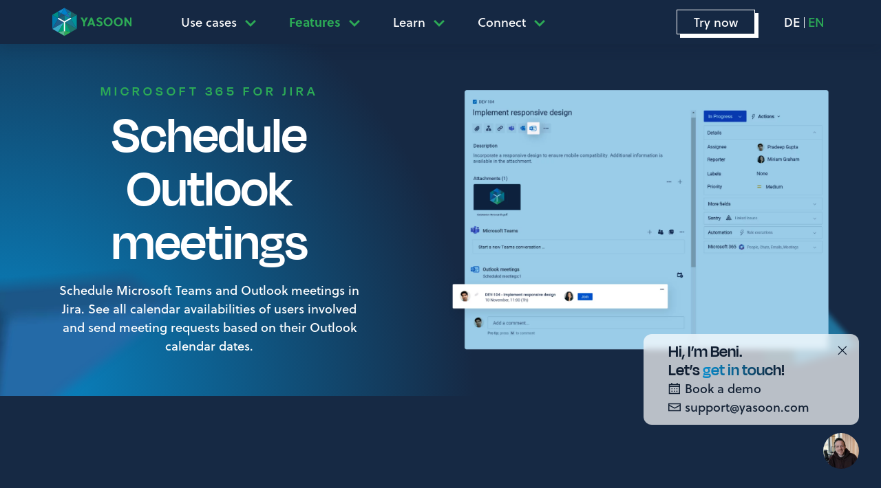

--- FILE ---
content_type: text/html; charset=UTF-8
request_url: https://yasoon.com/meetings-for-jira/
body_size: 45653
content:
<!DOCTYPE html>

<html lang="en-US">

<head>

  <title>Outlook Meetings for Jira - yasoon</title><link rel="preload" data-rocket-preload as="font" href="https://yasoon.com/wp-content/themes/triggercode-theme-child/assets/fonts/DegularDisplay-Semibold.woff2" crossorigin><style id="wpr-usedcss">img:is([sizes=auto i],[sizes^="auto," i]){contain-intrinsic-size:3000px 1500px}input:-webkit-autofill{-webkit-box-shadow:0 0 0 30px #fff inset}:root{--ss-primary-color:#5897fb;--ss-bg-color:#ffffff;--ss-font-color:#4d4d4d;--ss-font-placeholder-color:#8d8d8d;--ss-disabled-color:#dcdee2;--ss-border-color:#dcdee2;--ss-highlight-color:#fffb8c;--ss-success-color:#00b755;--ss-error-color:#dc3545;--ss-focus-color:#5897fb;--ss-main-height:30px;--ss-content-height:300px;--ss-spacing-l:7px;--ss-spacing-m:5px;--ss-spacing-s:3px;--ss-animation-timing:0.2s;--ss-border-radius:4px}img.emoji{display:inline!important;border:none!important;box-shadow:none!important;height:1em!important;width:1em!important;margin:0 .07em!important;vertical-align:-.1em!important;background:0 0!important;padding:0!important}:where(.wp-block-button__link){border-radius:9999px;box-shadow:none;padding:calc(.667em + 2px) calc(1.333em + 2px);text-decoration:none}:root :where(.wp-block-button .wp-block-button__link.is-style-outline),:root :where(.wp-block-button.is-style-outline>.wp-block-button__link){border:2px solid;padding:.667em 1.333em}:root :where(.wp-block-button .wp-block-button__link.is-style-outline:not(.has-text-color)),:root :where(.wp-block-button.is-style-outline>.wp-block-button__link:not(.has-text-color)){color:currentColor}:root :where(.wp-block-button .wp-block-button__link.is-style-outline:not(.has-background)),:root :where(.wp-block-button.is-style-outline>.wp-block-button__link:not(.has-background)){background-color:initial;background-image:none}:where(.wp-block-calendar table:not(.has-background) th){background:#ddd}:where(.wp-block-columns){margin-bottom:1.75em}:where(.wp-block-columns.has-background){padding:1.25em 2.375em}:where(.wp-block-post-comments input[type=submit]){border:none}:where(.wp-block-cover-image:not(.has-text-color)),:where(.wp-block-cover:not(.has-text-color)){color:#fff}:where(.wp-block-cover-image.is-light:not(.has-text-color)),:where(.wp-block-cover.is-light:not(.has-text-color)){color:#000}:root :where(.wp-block-cover h1:not(.has-text-color)),:root :where(.wp-block-cover h2:not(.has-text-color)),:root :where(.wp-block-cover h3:not(.has-text-color)),:root :where(.wp-block-cover h4:not(.has-text-color)),:root :where(.wp-block-cover h5:not(.has-text-color)),:root :where(.wp-block-cover h6:not(.has-text-color)),:root :where(.wp-block-cover p:not(.has-text-color)){color:inherit}:where(.wp-block-file){margin-bottom:1.5em}:where(.wp-block-file__button){border-radius:2em;display:inline-block;padding:.5em 1em}:where(.wp-block-file__button):is(a):active,:where(.wp-block-file__button):is(a):focus,:where(.wp-block-file__button):is(a):hover,:where(.wp-block-file__button):is(a):visited{box-shadow:none;color:#fff;opacity:.85;text-decoration:none}.wp-block-group{box-sizing:border-box}:where(.wp-block-group.wp-block-group-is-layout-constrained){position:relative}h1.has-background,h2.has-background,h3.has-background{padding:1.25em 2.375em}.wp-block-image>a,.wp-block-image>figure>a{display:inline-block}.wp-block-image img{box-sizing:border-box;height:auto;max-width:100%;vertical-align:bottom}.wp-block-image[style*=border-radius] img,.wp-block-image[style*=border-radius]>a{border-radius:inherit}.wp-block-image.aligncenter{text-align:center}.wp-block-image.alignfull>a,.wp-block-image.alignwide>a{width:100%}.wp-block-image.alignfull img,.wp-block-image.alignwide img{height:auto;width:100%}.wp-block-image .aligncenter,.wp-block-image.aligncenter{display:table}.wp-block-image .aligncenter{margin-left:auto;margin-right:auto}.wp-block-image :where(figcaption){margin-bottom:1em;margin-top:.5em}:root :where(.wp-block-image.is-style-rounded img,.wp-block-image .is-style-rounded img){border-radius:9999px}.wp-block-image figure{margin:0}:where(.wp-block-latest-comments:not([style*=line-height] .wp-block-latest-comments__comment)){line-height:1.1}:where(.wp-block-latest-comments:not([style*=line-height] .wp-block-latest-comments__comment-excerpt p)){line-height:1.8}:root :where(.wp-block-latest-posts.is-grid){padding:0}:root :where(.wp-block-latest-posts.wp-block-latest-posts__list){padding-left:0}ul{box-sizing:border-box}:root :where(.wp-block-list.has-background){padding:1.25em 2.375em}:where(.wp-block-navigation.has-background .wp-block-navigation-item a:not(.wp-element-button)),:where(.wp-block-navigation.has-background .wp-block-navigation-submenu a:not(.wp-element-button)){padding:.5em 1em}:where(.wp-block-navigation .wp-block-navigation__submenu-container .wp-block-navigation-item a:not(.wp-element-button)),:where(.wp-block-navigation .wp-block-navigation__submenu-container .wp-block-navigation-submenu a:not(.wp-element-button)),:where(.wp-block-navigation .wp-block-navigation__submenu-container .wp-block-navigation-submenu button.wp-block-navigation-item__content),:where(.wp-block-navigation .wp-block-navigation__submenu-container .wp-block-pages-list__item button.wp-block-navigation-item__content){padding:.5em 1em}:root :where(p.has-background){padding:1.25em 2.375em}:where(p.has-text-color:not(.has-link-color)) a{color:inherit}:where(.wp-block-post-comments-form) input:not([type=submit]),:where(.wp-block-post-comments-form) textarea{border:1px solid #949494;font-family:inherit;font-size:1em}:where(.wp-block-post-comments-form) input:where(:not([type=submit]):not([type=checkbox])),:where(.wp-block-post-comments-form) textarea{padding:calc(.667em + 2px)}:where(.wp-block-post-excerpt){box-sizing:border-box;margin-bottom:var(--wp--style--block-gap);margin-top:var(--wp--style--block-gap)}:where(.wp-block-preformatted.has-background){padding:1.25em 2.375em}:where(.wp-block-search__button){border:1px solid #ccc;padding:6px 10px}:where(.wp-block-search__input){font-family:inherit;font-size:inherit;font-style:inherit;font-weight:inherit;letter-spacing:inherit;line-height:inherit;text-transform:inherit}:where(.wp-block-search__button-inside .wp-block-search__inside-wrapper){border:1px solid #949494;box-sizing:border-box;padding:4px}:where(.wp-block-search__button-inside .wp-block-search__inside-wrapper) .wp-block-search__input{border:none;border-radius:0;padding:0 4px}:where(.wp-block-search__button-inside .wp-block-search__inside-wrapper) .wp-block-search__input:focus{outline:0}:where(.wp-block-search__button-inside .wp-block-search__inside-wrapper) :where(.wp-block-search__button){padding:4px 8px}:root :where(.wp-block-separator.is-style-dots){height:auto;line-height:1;text-align:center}:root :where(.wp-block-separator.is-style-dots):before{color:currentColor;content:"···";font-family:serif;font-size:1.5em;letter-spacing:2em;padding-left:2em}:root :where(.wp-block-site-logo.is-style-rounded){border-radius:9999px}:where(.wp-block-social-links:not(.is-style-logos-only)) .wp-social-link{background-color:#f0f0f0;color:#444}:where(.wp-block-social-links:not(.is-style-logos-only)) .wp-social-link-amazon{background-color:#f90;color:#fff}:where(.wp-block-social-links:not(.is-style-logos-only)) .wp-social-link-bandcamp{background-color:#1ea0c3;color:#fff}:where(.wp-block-social-links:not(.is-style-logos-only)) .wp-social-link-behance{background-color:#0757fe;color:#fff}:where(.wp-block-social-links:not(.is-style-logos-only)) .wp-social-link-bluesky{background-color:#0a7aff;color:#fff}:where(.wp-block-social-links:not(.is-style-logos-only)) .wp-social-link-codepen{background-color:#1e1f26;color:#fff}:where(.wp-block-social-links:not(.is-style-logos-only)) .wp-social-link-deviantart{background-color:#02e49b;color:#fff}:where(.wp-block-social-links:not(.is-style-logos-only)) .wp-social-link-discord{background-color:#5865f2;color:#fff}:where(.wp-block-social-links:not(.is-style-logos-only)) .wp-social-link-dribbble{background-color:#e94c89;color:#fff}:where(.wp-block-social-links:not(.is-style-logos-only)) .wp-social-link-dropbox{background-color:#4280ff;color:#fff}:where(.wp-block-social-links:not(.is-style-logos-only)) .wp-social-link-etsy{background-color:#f45800;color:#fff}:where(.wp-block-social-links:not(.is-style-logos-only)) .wp-social-link-facebook{background-color:#0866ff;color:#fff}:where(.wp-block-social-links:not(.is-style-logos-only)) .wp-social-link-fivehundredpx{background-color:#000;color:#fff}:where(.wp-block-social-links:not(.is-style-logos-only)) .wp-social-link-flickr{background-color:#0461dd;color:#fff}:where(.wp-block-social-links:not(.is-style-logos-only)) .wp-social-link-foursquare{background-color:#e65678;color:#fff}:where(.wp-block-social-links:not(.is-style-logos-only)) .wp-social-link-github{background-color:#24292d;color:#fff}:where(.wp-block-social-links:not(.is-style-logos-only)) .wp-social-link-goodreads{background-color:#eceadd;color:#382110}:where(.wp-block-social-links:not(.is-style-logos-only)) .wp-social-link-google{background-color:#ea4434;color:#fff}:where(.wp-block-social-links:not(.is-style-logos-only)) .wp-social-link-gravatar{background-color:#1d4fc4;color:#fff}:where(.wp-block-social-links:not(.is-style-logos-only)) .wp-social-link-instagram{background-color:#f00075;color:#fff}:where(.wp-block-social-links:not(.is-style-logos-only)) .wp-social-link-lastfm{background-color:#e21b24;color:#fff}:where(.wp-block-social-links:not(.is-style-logos-only)) .wp-social-link-linkedin{background-color:#0d66c2;color:#fff}:where(.wp-block-social-links:not(.is-style-logos-only)) .wp-social-link-mastodon{background-color:#3288d4;color:#fff}:where(.wp-block-social-links:not(.is-style-logos-only)) .wp-social-link-medium{background-color:#000;color:#fff}:where(.wp-block-social-links:not(.is-style-logos-only)) .wp-social-link-meetup{background-color:#f6405f;color:#fff}:where(.wp-block-social-links:not(.is-style-logos-only)) .wp-social-link-patreon{background-color:#000;color:#fff}:where(.wp-block-social-links:not(.is-style-logos-only)) .wp-social-link-pinterest{background-color:#e60122;color:#fff}:where(.wp-block-social-links:not(.is-style-logos-only)) .wp-social-link-pocket{background-color:#ef4155;color:#fff}:where(.wp-block-social-links:not(.is-style-logos-only)) .wp-social-link-reddit{background-color:#ff4500;color:#fff}:where(.wp-block-social-links:not(.is-style-logos-only)) .wp-social-link-skype{background-color:#0478d7;color:#fff}:where(.wp-block-social-links:not(.is-style-logos-only)) .wp-social-link-snapchat{background-color:#fefc00;color:#fff;stroke:#000}:where(.wp-block-social-links:not(.is-style-logos-only)) .wp-social-link-soundcloud{background-color:#ff5600;color:#fff}:where(.wp-block-social-links:not(.is-style-logos-only)) .wp-social-link-spotify{background-color:#1bd760;color:#fff}:where(.wp-block-social-links:not(.is-style-logos-only)) .wp-social-link-telegram{background-color:#2aabee;color:#fff}:where(.wp-block-social-links:not(.is-style-logos-only)) .wp-social-link-threads{background-color:#000;color:#fff}:where(.wp-block-social-links:not(.is-style-logos-only)) .wp-social-link-tiktok{background-color:#000;color:#fff}:where(.wp-block-social-links:not(.is-style-logos-only)) .wp-social-link-tumblr{background-color:#011835;color:#fff}:where(.wp-block-social-links:not(.is-style-logos-only)) .wp-social-link-twitch{background-color:#6440a4;color:#fff}:where(.wp-block-social-links:not(.is-style-logos-only)) .wp-social-link-twitter{background-color:#1da1f2;color:#fff}:where(.wp-block-social-links:not(.is-style-logos-only)) .wp-social-link-vimeo{background-color:#1eb7ea;color:#fff}:where(.wp-block-social-links:not(.is-style-logos-only)) .wp-social-link-vk{background-color:#4680c2;color:#fff}:where(.wp-block-social-links:not(.is-style-logos-only)) .wp-social-link-wordpress{background-color:#3499cd;color:#fff}:where(.wp-block-social-links:not(.is-style-logos-only)) .wp-social-link-whatsapp{background-color:#25d366;color:#fff}:where(.wp-block-social-links:not(.is-style-logos-only)) .wp-social-link-x{background-color:#000;color:#fff}:where(.wp-block-social-links:not(.is-style-logos-only)) .wp-social-link-yelp{background-color:#d32422;color:#fff}:where(.wp-block-social-links:not(.is-style-logos-only)) .wp-social-link-youtube{background-color:red;color:#fff}:where(.wp-block-social-links.is-style-logos-only) .wp-social-link{background:0 0}:where(.wp-block-social-links.is-style-logos-only) .wp-social-link svg{height:1.25em;width:1.25em}:where(.wp-block-social-links.is-style-logos-only) .wp-social-link-amazon{color:#f90}:where(.wp-block-social-links.is-style-logos-only) .wp-social-link-bandcamp{color:#1ea0c3}:where(.wp-block-social-links.is-style-logos-only) .wp-social-link-behance{color:#0757fe}:where(.wp-block-social-links.is-style-logos-only) .wp-social-link-bluesky{color:#0a7aff}:where(.wp-block-social-links.is-style-logos-only) .wp-social-link-codepen{color:#1e1f26}:where(.wp-block-social-links.is-style-logos-only) .wp-social-link-deviantart{color:#02e49b}:where(.wp-block-social-links.is-style-logos-only) .wp-social-link-discord{color:#5865f2}:where(.wp-block-social-links.is-style-logos-only) .wp-social-link-dribbble{color:#e94c89}:where(.wp-block-social-links.is-style-logos-only) .wp-social-link-dropbox{color:#4280ff}:where(.wp-block-social-links.is-style-logos-only) .wp-social-link-etsy{color:#f45800}:where(.wp-block-social-links.is-style-logos-only) .wp-social-link-facebook{color:#0866ff}:where(.wp-block-social-links.is-style-logos-only) .wp-social-link-fivehundredpx{color:#000}:where(.wp-block-social-links.is-style-logos-only) .wp-social-link-flickr{color:#0461dd}:where(.wp-block-social-links.is-style-logos-only) .wp-social-link-foursquare{color:#e65678}:where(.wp-block-social-links.is-style-logos-only) .wp-social-link-github{color:#24292d}:where(.wp-block-social-links.is-style-logos-only) .wp-social-link-goodreads{color:#382110}:where(.wp-block-social-links.is-style-logos-only) .wp-social-link-google{color:#ea4434}:where(.wp-block-social-links.is-style-logos-only) .wp-social-link-gravatar{color:#1d4fc4}:where(.wp-block-social-links.is-style-logos-only) .wp-social-link-instagram{color:#f00075}:where(.wp-block-social-links.is-style-logos-only) .wp-social-link-lastfm{color:#e21b24}:where(.wp-block-social-links.is-style-logos-only) .wp-social-link-linkedin{color:#0d66c2}:where(.wp-block-social-links.is-style-logos-only) .wp-social-link-mastodon{color:#3288d4}:where(.wp-block-social-links.is-style-logos-only) .wp-social-link-medium{color:#000}:where(.wp-block-social-links.is-style-logos-only) .wp-social-link-meetup{color:#f6405f}:where(.wp-block-social-links.is-style-logos-only) .wp-social-link-patreon{color:#000}:where(.wp-block-social-links.is-style-logos-only) .wp-social-link-pinterest{color:#e60122}:where(.wp-block-social-links.is-style-logos-only) .wp-social-link-pocket{color:#ef4155}:where(.wp-block-social-links.is-style-logos-only) .wp-social-link-reddit{color:#ff4500}:where(.wp-block-social-links.is-style-logos-only) .wp-social-link-skype{color:#0478d7}:where(.wp-block-social-links.is-style-logos-only) .wp-social-link-snapchat{color:#fff;stroke:#000}:where(.wp-block-social-links.is-style-logos-only) .wp-social-link-soundcloud{color:#ff5600}:where(.wp-block-social-links.is-style-logos-only) .wp-social-link-spotify{color:#1bd760}:where(.wp-block-social-links.is-style-logos-only) .wp-social-link-telegram{color:#2aabee}:where(.wp-block-social-links.is-style-logos-only) .wp-social-link-threads{color:#000}:where(.wp-block-social-links.is-style-logos-only) .wp-social-link-tiktok{color:#000}:where(.wp-block-social-links.is-style-logos-only) .wp-social-link-tumblr{color:#011835}:where(.wp-block-social-links.is-style-logos-only) .wp-social-link-twitch{color:#6440a4}:where(.wp-block-social-links.is-style-logos-only) .wp-social-link-twitter{color:#1da1f2}:where(.wp-block-social-links.is-style-logos-only) .wp-social-link-vimeo{color:#1eb7ea}:where(.wp-block-social-links.is-style-logos-only) .wp-social-link-vk{color:#4680c2}:where(.wp-block-social-links.is-style-logos-only) .wp-social-link-whatsapp{color:#25d366}:where(.wp-block-social-links.is-style-logos-only) .wp-social-link-wordpress{color:#3499cd}:where(.wp-block-social-links.is-style-logos-only) .wp-social-link-x{color:#000}:where(.wp-block-social-links.is-style-logos-only) .wp-social-link-yelp{color:#d32422}:where(.wp-block-social-links.is-style-logos-only) .wp-social-link-youtube{color:red}:root :where(.wp-block-social-links .wp-social-link a){padding:.25em}:root :where(.wp-block-social-links.is-style-logos-only .wp-social-link a){padding:0}:root :where(.wp-block-social-links.is-style-pill-shape .wp-social-link a){padding-left:.6666666667em;padding-right:.6666666667em}:root :where(.wp-block-tag-cloud.is-style-outline){display:flex;flex-wrap:wrap;gap:1ch}:root :where(.wp-block-tag-cloud.is-style-outline a){border:1px solid;font-size:unset!important;margin-right:0;padding:1ch 2ch;text-decoration:none!important}:root :where(.wp-block-table-of-contents){box-sizing:border-box}:where(.wp-block-term-description){box-sizing:border-box;margin-bottom:var(--wp--style--block-gap);margin-top:var(--wp--style--block-gap)}:where(pre.wp-block-verse){font-family:inherit}:root{--wp--preset--font-size--normal:16px;--wp--preset--font-size--huge:42px}.has-text-align-center{text-align:center}.has-text-align-left{text-align:left}.aligncenter{clear:both}html :where(.has-border-color){border-style:solid}html :where([style*=border-top-color]){border-top-style:solid}html :where([style*=border-right-color]){border-right-style:solid}html :where([style*=border-bottom-color]){border-bottom-style:solid}html :where([style*=border-left-color]){border-left-style:solid}html :where([style*=border-width]){border-style:solid}html :where([style*=border-top-width]){border-top-style:solid}html :where([style*=border-right-width]){border-right-style:solid}html :where([style*=border-bottom-width]){border-bottom-style:solid}html :where([style*=border-left-width]){border-left-style:solid}html :where(img[class*=wp-image-]){height:auto;max-width:100%}:where(figure){margin:0 0 1em}html :where(.is-position-sticky){--wp-admin--admin-bar--position-offset:var(--wp-admin--admin-bar--height,0px)}@media screen and (max-width:600px){html :where(.is-position-sticky){--wp-admin--admin-bar--position-offset:0px}}.wp-bootstrap-blocks-row.row.alignfull{margin-left:0;margin-right:0}ul .wpml-ls-menu-item a{display:flex;align-items:center}@-webkit-keyframes three-d-rotate{0%{-webkit-transform:scale(1.1) skew(0deg,0deg) rotate(0);transform:scale(1.1) skew(0deg,0deg) rotate(0)}50%{-webkit-transform:scale(1.25) skew(8deg,8deg) rotate(-8deg);transform:scale(1.25) skew(8deg,8deg) rotate(-8deg)}100%{-webkit-transform:scale(1.1) skew(0deg,0deg) rotate(0);transform:scale(1.1) skew(0deg,0deg) rotate(0)}}@keyframes three-d-rotate{0%{-webkit-transform:scale(1.1) skew(0deg,0deg) rotate(0);transform:scale(1.1) skew(0deg,0deg) rotate(0)}50%{-webkit-transform:scale(1.25) skew(8deg,8deg) rotate(-8deg);transform:scale(1.25) skew(8deg,8deg) rotate(-8deg)}100%{-webkit-transform:scale(1.1) skew(0deg,0deg) rotate(0);transform:scale(1.1) skew(0deg,0deg) rotate(0)}}@-webkit-keyframes three-d-rotate-reverse{0%{-webkit-transform:scale(1.25) skew(0deg,0deg) rotate(0);transform:scale(1.25) skew(0deg,0deg) rotate(0)}50%{-webkit-transform:scale(1.1) skew(-8deg,-8deg) rotate(8deg);transform:scale(1.1) skew(-8deg,-8deg) rotate(8deg)}100%{-webkit-transform:scale(1.25) skew(0deg,0deg) rotate(0);transform:scale(1.25) skew(0deg,0deg) rotate(0)}}@keyframes three-d-rotate-reverse{0%{-webkit-transform:scale(1.25) skew(0deg,0deg) rotate(0);transform:scale(1.25) skew(0deg,0deg) rotate(0)}50%{-webkit-transform:scale(1.1) skew(-8deg,-8deg) rotate(8deg);transform:scale(1.1) skew(-8deg,-8deg) rotate(8deg)}100%{-webkit-transform:scale(1.25) skew(0deg,0deg) rotate(0);transform:scale(1.25) skew(0deg,0deg) rotate(0)}}.container,.container-lg,.main__content .wp-block-group.alignfull>.wp-block-group{--tc-gutter-x:0.75rem;--tc-gutter-y:0;width:100%;padding-right:calc(.75rem * .5);padding-right:calc(var(--tc-gutter-x) * .5);padding-left:calc(.75rem * .5);padding-left:calc(var(--tc-gutter-x) * .5);margin-right:auto;margin-left:auto}@media (min-width:576px){.container{max-width:540px}}@media (min-width:768px){.container{max-width:720px}}@media (min-width:992px){.container,.container-lg,.main__content .wp-block-group.alignfull>.wp-block-group{max-width:960px}}@media (min-width:1200px){.container,.container-lg,.main__content .wp-block-group.alignfull>.wp-block-group{max-width:1140px}}@media (min-width:1400px){.container,.container-lg,.main__content .wp-block-group.alignfull>.wp-block-group{max-width:1320px}}.row{--tc-gutter-x:1.5rem;--tc-gutter-y:0;display:-webkit-box;display:-ms-flexbox;display:flex;-ms-flex-wrap:wrap;flex-wrap:wrap;margin-top:calc(-1 * 0);margin-top:calc(-1 * var(--tc-gutter-y));margin-right:calc(-.5 * 1.5rem);margin-right:calc(-.5 * var(--tc-gutter-x));margin-left:calc(-.5 * 1.5rem);margin-left:calc(-.5 * var(--tc-gutter-x))}.row>*{-ms-flex-negative:0;flex-shrink:0;width:100%;max-width:100%;padding-right:calc(var(--tc-gutter-x) * .5);padding-left:calc(var(--tc-gutter-x) * .5);margin-top:var(--tc-gutter-y)}.col{-webkit-box-flex:1;-ms-flex:1 0 0%;flex:1 0 0%}.col-12{-webkit-box-flex:0;-ms-flex:0 0 auto;flex:0 0 auto;width:100%}@media (min-width:768px){.col-md-1{-webkit-box-flex:0;-ms-flex:0 0 auto;flex:0 0 auto;width:8.33333333%}.col-md-5{-webkit-box-flex:0;-ms-flex:0 0 auto;flex:0 0 auto;width:41.66666667%}.col-md-6{-webkit-box-flex:0;-ms-flex:0 0 auto;flex:0 0 auto;width:50%}}*,::after,::before{-webkit-box-sizing:border-box;box-sizing:border-box}body{margin:0;font-family:soleil,system-ui,-apple-system,'Segoe UI',Roboto,Ubuntu,Cantarell,'Noto Sans',sans-serif,"Segoe UI",roboto,"Helvetica Neue",arial,"Noto Sans","Liberation Sans",sans-serif,"Apple Color Emoji","Segoe UI Emoji","Segoe UI Symbol","Noto Color Emoji";font-size:1.125rem;line-height:1.5;color:#fff;background-color:#162944;-webkit-text-size-adjust:100%;-moz-text-size-adjust:100%;-ms-text-size-adjust:100%;text-size-adjust:100%;-webkit-tap-highlight-color:transparent}strong{font-weight:bolder}a{color:#2caa56;-webkit-text-decoration:underline;text-decoration:underline}a:hover{color:#2caa56;-webkit-text-decoration:none;text-decoration:none}a:not([href]):not([class]),a:not([href]):not([class]):hover{color:inherit;-webkit-text-decoration:none;text-decoration:none}label{display:inline-block}button{border-radius:0}button,input,textarea{margin:0;font-family:inherit;font-size:inherit;line-height:inherit}button{text-transform:none}[role=button]{cursor:pointer}[list]:not([type=date]):not([type=datetime-local]):not([type=month]):not([type=week]):not([type=time])::-webkit-calendar-picker-indicator{display:none!important}[type=button],[type=reset],[type=submit],button{-webkit-appearance:button;-moz-appearance:button;appearance:button}[type=button]:not(:disabled),[type=reset]:not(:disabled),[type=submit]:not(:disabled),button:not(:disabled){cursor:pointer}button:focus:not(:focus-visible){outline:0}::-moz-focus-inner{padding:0;border-style:none}textarea{resize:vertical}::-webkit-datetime-edit-day-field,::-webkit-datetime-edit-fields-wrapper,::-webkit-datetime-edit-hour-field,::-webkit-datetime-edit-minute,::-webkit-datetime-edit-month-field,::-webkit-datetime-edit-text,::-webkit-datetime-edit-year-field{padding:0}::-webkit-inner-spin-button{height:auto}::-webkit-search-decoration{-webkit-appearance:none;appearance:none}::-webkit-color-swatch-wrapper{padding:0}::-webkit-file-upload-button{font:inherit;-webkit-appearance:button;appearance:button}::file-selector-button{font:inherit;-webkit-appearance:button;-moz-appearance:button;appearance:button}iframe{border:0}[hidden]{display:none!important}body{-ms-hyphens:auto;hyphens:auto;-webkit-font-smoothing:antialiased;margin-top:4rem;overflow-x:hidden}@media (max-width:991.98px){.container,.container-lg,.main__content .wp-block-group.alignfull>.wp-block-group{--tc-gutter-x:2rem}}.wp-block-image img,img{max-width:100%;height:auto}iframe{width:1px;min-width:100%;border:0}@font-face{font-family:"Degular Display";src:url("https://yasoon.com/wp-content/themes/triggercode-theme-child/assets/fonts/DegularDisplay-Semibold.woff2") format("woff2"),url("https://yasoon.com/wp-content/themes/triggercode-theme-child/assets/fonts/DegularDisplay-Semibold.woff") format("woff");font-weight:600;font-display:swap;font-style:normal}.has-chateau-green-color{color:#2caa56}.main__content>.wp-block-group.has-background::before{content:""!important}.main__content>.wp-block-group.has-background::before{display:block;position:absolute;top:0;right:0;bottom:0;left:0;left:calc(-50vw + 50%);right:calc(-50vw + 50%);width:auto;max-width:100vw;z-index:-2}.has-blue-dark-blue-gradient-background{color:#fff}.has-blue-dark-blue-gradient-background::before{background:-o-radial-gradient(0 100%,circle,#078ccd 0,#162944 max(50%,min(min(50vw,50vh),min(70vw,70vh))));background:radial-gradient(circle at 0 100%,#078ccd 0,#162944 max(50%,min(min(50vw,50vh),min(70vw,70vh))))}.main__content>.wp-block-group.has-blue-dark-blue-gradient-background::before{top:-100vh}h1,h2,h3,p,ul{margin-bottom:0}.main__content{padding-top:calc(2.025rem + 9.3vw);padding-bottom:calc(2.025rem + 9.3vw)}.main__content>*{width:80%;margin-left:auto;margin-right:auto}.main__content>.row{width:calc(80% + var(--tc-gutter-x))}@media (max-width:1199.98px){.main__content>*{width:100%}.main__content>.row{margin-left:calc(-.5 * var(--tc-gutter-x));margin-right:calc(-.5 * var(--tc-gutter-x));width:calc(100% + var(--tc-gutter-x))}}.main__content>.alignwide{width:100%}.main__content>.alignfull{margin-left:calc(-50vw + 50%);margin-right:calc(-50vw + 50%);width:auto;max-width:100vw}.main__content p,.main__content ul{position:relative;margin-top:1rem}.main__content p:first-child,.main__content ul:first-child{margin-top:0}.main__content>*+h2{position:relative;margin-top:calc(2.025rem + 9.3vw)}@media (min-width:1200px){.main__content{padding-top:9rem}.main__content{padding-bottom:9rem}.main__content .wp-block-group.alignfull>.wp-block-group>.wp-bootstrap-blocks-row:not(.alignfull){margin-left:auto;margin-right:auto;width:calc(80% + var(--tc-gutter-x))}.main__content>*+h2{margin-top:9rem}}.main__content h2:first-child{margin-top:0}.main__content>*+h3{position:relative;margin-top:calc(1.65rem + 4.8vw)}.main__content h3:first-child{margin-top:0}.main__content .wp-bootstrap-blocks-row [class^=col]{position:relative;margin-top:calc(1.35rem + 1.2vw)}@media (min-width:1200px){.main__content>*+h3{margin-top:5.25rem}.main__content .wp-bootstrap-blocks-row [class^=col]{margin-top:2.25rem}}@media (max-width:767.98px){.main__content>.alignfull{margin-left:0;margin-right:0}.main__content>.block__keyvisual.alignfull{margin-left:calc(-50vw + 50%);margin-right:calc(-50vw + 50%)}.main__content .wp-bootstrap-blocks-row [class^=col]{position:relative;margin-top:calc(1.65rem + 4.8vw)}}@media (max-width:767.98px) and (min-width:1200px){.main__content .wp-bootstrap-blocks-row [class^=col]{margin-top:5.25rem}}.main__content>*+div{position:relative;margin-top:calc(1.65rem + 4.8vw)}.main__content>*+.wp-block-group:not(.has-background):not(.is-horizontal){position:relative;margin-top:calc(2.025rem + 9.3vw)}.main__content>*+.wp-block-group.has-background{position:relative;margin-top:calc(2.025rem + 9.3vw)}.main__content>*+.wp-bootstrap-blocks-row{margin-top:0}.main__content div.wp-block-image,.main__content figure.wp-block-image{position:relative;margin-top:1rem}.main__content div.wp-block-image:first-child,.main__content figure.wp-block-image:first-child{margin-top:0}.main__content>:last-child{margin-bottom:0}.main__content>.has-background:last-child{margin-bottom:calc(-2.925rem - 20.1vw)}@media (min-width:1200px){.main__content>*+div{margin-top:5.25rem}.main__content>*+.wp-block-group:not(.has-background):not(.is-horizontal){margin-top:9rem}.main__content>*+.wp-block-group.has-background{margin-top:9rem}.main__content>.has-background:last-child{margin-bottom:-18rem}}.main__content>.block__keyvisual:first-child,.main__content>.has-background:first-child{margin-top:calc(-2.025rem - 9.3vw)}.inner-blocks>*+h2,.main__content [class*=col-]>*+h2,.wp-block-group>*+h2{position:relative;margin-top:calc(1.65rem + 4.8vw)}@media (min-width:1200px){.main__content>.block__keyvisual:first-child,.main__content>.has-background:first-child{margin-top:-9rem}.inner-blocks>*+h2,.main__content [class*=col-]>*+h2,.wp-block-group>*+h2{margin-top:5.25rem}}.inner-blocks h2:first-child,.main__content [class*=col-] h2:first-child,.wp-block-group h2:first-child{margin-top:0}.inner-blocks>*+h3,.main__content [class*=col-]>*+h3,.wp-block-group>*+h3{position:relative;margin-top:calc(1.35rem + 1.2vw)}@media (min-width:1200px){.inner-blocks>*+h3,.main__content [class*=col-]>*+h3,.wp-block-group>*+h3{margin-top:2.25rem}}.inner-blocks h3:first-child,.main__content [class*=col-] h3:first-child,.wp-block-group h3:first-child{margin-top:0}.inner-blocks>*+div,.main__content [class*=col-]>*+div,.wp-block-group>*+div{position:relative;margin-top:calc(1.35rem + 1.2vw)}.inner-blocks>*+.wp-block-group:not(.has-background):not(.is-horizontal),.main__content [class*=col-]>*+.wp-block-group:not(.has-background):not(.is-horizontal),.wp-block-group>*+.wp-block-group:not(.has-background):not(.is-horizontal){position:relative;margin-top:calc(1.65rem + 4.8vw)}@media (min-width:1200px){.inner-blocks>*+div,.main__content [class*=col-]>*+div,.wp-block-group>*+div{margin-top:2.25rem}.inner-blocks>*+.wp-block-group:not(.has-background):not(.is-horizontal),.main__content [class*=col-]>*+.wp-block-group:not(.has-background):not(.is-horizontal),.wp-block-group>*+.wp-block-group:not(.has-background):not(.is-horizontal){margin-top:5.25rem}}.inner-blocks>*+.wp-block-group.has-background,.main__content [class*=col-]>*+.wp-block-group.has-background,.wp-block-group>*+.wp-block-group.has-background{position:relative;margin-top:calc(1.65rem + 4.8vw)}@media (min-width:1200px){.inner-blocks>*+.wp-block-group.has-background,.main__content [class*=col-]>*+.wp-block-group.has-background,.wp-block-group>*+.wp-block-group.has-background{margin-top:5.25rem}}.inner-blocks>*+.wp-bootstrap-blocks-row,.main__content [class*=col-]>*+.wp-bootstrap-blocks-row,.wp-block-group>*+.wp-bootstrap-blocks-row{margin-top:0}.inner-blocks div.wp-block-image,.inner-blocks figure.wp-block-image,.main__content [class*=col-] div.wp-block-image,.main__content [class*=col-] figure.wp-block-image,.wp-block-group div.wp-block-image,.wp-block-group figure.wp-block-image{position:relative;margin-top:1rem}.inner-blocks div.wp-block-image:first-child,.inner-blocks figure.wp-block-image:first-child,.main__content [class*=col-] div.wp-block-image:first-child,.main__content [class*=col-] figure.wp-block-image:first-child,.wp-block-group div.wp-block-image:first-child,.wp-block-group figure.wp-block-image:first-child{margin-top:0}.inner-blocks>:last-child,.main__content [class*=col-]>:last-child,.wp-block-group>:last-child{margin-bottom:0}.main__content>.wp-block-group.has-background{padding-top:calc(2.025rem + 9.3vw);padding-bottom:calc(2.025rem + 9.3vw)}.main__content>.wp-block-group.has-background:last-child{padding-bottom:calc(2.925rem + 20.1vw)}.main__content>.wp-block-group.has-background+.wp-block-group.has-background{margin-top:0}.wp-block-group:not(.has-background)+.wp-block-group.has-blue-dark-blue-gradient-background{padding-top:0!important}.main__content .wp-block-group .wp-bootstrap-blocks-row:first-child{margin-top:calc(-1.65rem - 4.8vw)}h1,h2,h3{margin:0;font-family:"Degular Display",system-ui,-apple-system,'Segoe UI',Roboto,Ubuntu,Cantarell,'Noto Sans',sans-serif,"Segoe UI",roboto,"Helvetica Neue",arial,"Noto Sans","Liberation Sans",sans-serif,"Apple Color Emoji","Segoe UI Emoji","Segoe UI Symbol","Noto Color Emoji";font-style:normal;font-weight:600;line-height:1}h1 em,h2 em,h3 em{white-space:nowrap;font-style:normal}h1{font-size:calc(1.59375rem + 4.125vw)}@media (min-width:1200px){.main__content>.wp-block-group.has-background{padding-top:9rem}.main__content>.wp-block-group.has-background{padding-bottom:9rem}.main__content>.wp-block-group.has-background:last-child{padding-bottom:18rem}.main__content .wp-block-group .wp-bootstrap-blocks-row:first-child{margin-top:-5.25rem}h1{font-size:4.6875rem}}h2{font-size:calc(1.59375rem + 4.125vw)}@media (min-width:1200px){h2{font-size:4.6875rem}}h3{font-size:calc(1.34375rem + 1.125vw)}.block__keyvisual h1.has-h-2-like-font-size,.has-h-2-like-font-size{font-size:calc(1.59375rem + 4.125vw);line-height:1;font-weight:600;font-family:"Degular Display",system-ui,-apple-system,'Segoe UI',Roboto,Ubuntu,Cantarell,'Noto Sans',sans-serif,"Segoe UI",roboto,"Helvetica Neue",arial,"Noto Sans","Liberation Sans",sans-serif,"Apple Color Emoji","Segoe UI Emoji","Segoe UI Symbol","Noto Color Emoji"}@media (min-width:1200px){h3{font-size:2.1875rem}.block__keyvisual h1.has-h-2-like-font-size,.has-h-2-like-font-size{font-size:4.6875rem}}.block__keyvisual h1.has-h-2-like-font-size em,.has-h-2-like-font-size em{white-space:nowrap;font-style:normal}.block__keyvisual h1.has-display-font-size,.has-display-font-size{font-size:calc(1.8125rem + 6.75vw);line-height:1;font-weight:600;font-family:"Degular Display",system-ui,-apple-system,'Segoe UI',Roboto,Ubuntu,Cantarell,'Noto Sans',sans-serif,"Segoe UI",roboto,"Helvetica Neue",arial,"Noto Sans","Liberation Sans",sans-serif,"Apple Color Emoji","Segoe UI Emoji","Segoe UI Symbol","Noto Color Emoji"}@media (min-width:1200px){.block__keyvisual h1.has-display-font-size,.has-display-font-size{font-size:6.875rem}}.block__keyvisual h1.has-display-font-size em,.has-display-font-size em{white-space:nowrap;font-style:normal}.has-display-font-size{font-size:max(calc(5.0172018349vw + 1.5051605505vh), 4.875rem)}.has-display-font-size em{white-space:nowrap;font-style:normal}.aligncenter{margin-left:auto;margin-right:auto}.block__button.aligncenter{display:-webkit-box;display:-ms-flexbox;display:flex;-webkit-box-pack:center;-ms-flex-pack:center;justify-content:center;width:auto}header{position:fixed;top:0;left:0;right:0;width:100%;background-color:rgba(22,41,68,.9);backdrop-filter:blur(8px);-webkit-box-shadow:0 .5rem 1rem rgba(16,30,49,.15);box-shadow:0 .5rem 1rem rgba(16,30,49,.15);z-index:10;height:4rem}.main__content header.wp-block-group.alignfull>.wp-block-group,header>.container,header>.container-lg{height:100%}.main__content header.wp-block-group.alignfull>.wp-block-group>.row,header>.container-lg>.row,header>.container>.row{height:100%}.header__col{height:100%;display:-webkit-box;display:-ms-flexbox;display:flex;-webkit-box-align:center;-ms-flex-align:center;align-items:center;-webkit-box-pack:justify;-ms-flex-pack:justify;justify-content:space-between}.header__logo a{display:block}.header__logo img{display:block;max-height:4rem;width:auto;height:100%}.margin-left-auto{margin-left:auto!important}#nav-main{position:relative;z-index:10;height:100%;width:100%;margin-left:calc(2 * var(--tc-gutter-x))}#nav-main ul{list-style:none}#nav-main ul,#nav-main ul li{margin:0;padding:0}#nav-main .menu,#nav-main .menu>ul{display:-webkit-box;display:-ms-flexbox;display:flex;-webkit-box-align:center;-ms-flex-align:center;align-items:center}#nav-main a{display:inline-block;-webkit-text-decoration:none;text-decoration:none;color:#fff;padding:.75rem 1.5rem}#nav-main a:hover{-webkit-text-decoration:none;text-decoration:none;color:#fff}#nav-main .current-menu-item>a{color:#fff;background:0 0;font-weight:700}#nav-main .current-menu-item>a:hover{color:#fff;background:0 0;font-weight:700}#nav-main .current-menu-ancestor>a{color:#2caa56;background:0 0;font-weight:700}#nav-main .current-menu-ancestor>a:hover{color:#fff;background:0 0;font-weight:700}#nav-main .menu{height:100%;width:100%}#nav-main .menu-item{position:relative;display:-webkit-box;display:-ms-flexbox;display:flex;-webkit-box-pack:justify;-ms-flex-pack:justify;justify-content:space-between;-webkit-box-align:center;-ms-flex-align:center;align-items:center;height:100%;white-space:nowrap}#nav-main .sub-menu{display:none;position:absolute;top:100%;min-width:100%;background-color:#fff}#nav-main .sub-menu:before{content:"";display:block;height:5px;width:100%;background:-o-linear-gradient(348deg,#2caa56 0,#006792 50%,#143a60 100%);background:linear-gradient(102deg,#2caa56 0,#006792 50%,#143a60 100%);background:#2caa56}#nav-main .sub-menu .sub-menu{margin-top:-5px;margin-left:1px}#nav-main .sub-menu .menu-item{border-bottom:1px solid #e3e8f7}#nav-main .sub-menu .menu-item:last-child{border-bottom:none}#nav-main .sub-menu .menu-item:hover{background:-o-radial-gradient(0 100%,circle,#078ccd 0,#162944 90%);background:radial-gradient(circle at 0 100%,#078ccd 0,#162944 90%)}#nav-main .sub-menu .menu-item:hover>a{color:#fff}#nav-main .sub-menu a{color:#143a60}#nav-main .sub-menu .sub-menu{top:0;left:100%}#nav-main .menu-item-anchor{-webkit-box-flex:1;-ms-flex:1;flex:1;padding:.75rem 1.5rem;line-height:1;display:-webkit-box;display:-ms-flexbox;display:flex;-webkit-box-align:center;-ms-flex-align:center;align-items:center;height:100%}#nav-main .menu-item-has-children>.menu-item-anchor{padding-right:0}#nav-main .menu-item-has-children>.nav-main__more{display:-webkit-box;display:-ms-flexbox;display:flex;-webkit-box-align:center;-ms-flex-align:center;align-items:center;height:100%}#nav-main .menu-item-has-children>.nav-main__more::before{content:"";display:block;width:16px;height:16px;position:relative;top:2px;background:url('data:image/svg+xml;utf8,%3csvg id="small-down" xmlns="http://www.w3.org/2000/svg" width="11" height="7" viewBox="0 0 11 7"%3e%3cpath id="Path_26" data-name="Path 26" d="M8.1,11.6,2.6,6.041,4.026,4.6,8.1,8.718,12.174,4.6,13.6,6.041Z" transform="translate%28-2.6 -4.6%29" fill="%232daa56"/%3e%3c/svg%3e') center no-repeat;background-size:contain}#nav-main .sub-menu .menu-item-has-children>.nav-main__more{padding-left:.75rem;padding-right:.75rem}#nav-main a.nav-main__more{display:none;padding:.75rem 1.5rem .75rem .75rem}#nav-main a.nav-main__more:before{-webkit-transition:.25s;-o-transition:.25s;transition:all .25s ease}#nav-main .is-visible>a.nav-main__more:before{-webkit-transform:scale(-1,-1);-ms-transform:scale(-1,-1);transform:scale(-1,-1)}@media (min-width:768px){#nav-main .sub-menu .menu-item-has-children>.nav-main__more::before{-webkit-transform:rotate(-90deg);-ms-transform:rotate(-90deg);transform:rotate(-90deg)}#nav-main{display:-webkit-box!important;display:-ms-flexbox!important;display:flex!important}}@media (min-width:768px) and (max-width:1199.98px){#nav-main{margin-left:calc(.5 * var(--tc-gutter-x))}#nav-main .menu-item-anchor{padding:.75rem}#nav-main a.nav-main__more{padding-right:.75rem}#nav-main{font-size:16px}}@media (max-width:767.98px){.has-display-font-size{font-size:max(calc(3.5837155963vw + 1.0751146789vh), 3.625rem)}header{height:4rem}.main__content header .wp-block-group.alignfull>.wp-block-group,header .container-lg,header .main__content .wp-block-group.alignfull>.wp-block-group{padding-right:0}#nav-main{display:none;margin-left:0;position:absolute;top:4rem;left:0;right:0;width:100%;height:auto;background-color:#162944;height:calc(100vh - 4rem);overflow-y:auto;-webkit-box-shadow:0 .5rem 1rem rgba(16,30,49,.15);box-shadow:0 .5rem 1rem rgba(16,30,49,.15)}#nav-main:before{content:"";display:block;height:100%;width:4rem;position:absolute;top:0;right:0;bottom:0;left:auto;background:-o-linear-gradient(348deg,#2caa56 0,#006792 50%,#143a60 100%);background:linear-gradient(102deg,#2caa56 0,#006792 50%,#143a60 100%)}#nav-main .menu{-webkit-box-orient:vertical;-webkit-box-direction:normal;-ms-flex-direction:column;flex-direction:column;-webkit-box-align:start;-ms-flex-align:start;align-items:flex-start;width:100%;margin-right:4rem;margin-top:.75rem}#nav-main .menu-item-has-children>.nav-main__more{padding-right:1.5rem!important}#nav-main .menu-item-has-children>.nav-main__more{padding-left:.75rem}#nav-main .sub-menu{background-color:transparent;overflow:hidden;padding-left:.75rem;position:static}#nav-main .sub-menu .menu-item{border-bottom:0}#nav-main .sub-menu .menu-item:hover{background:0 0}#nav-main .sub-menu .sub-menu{padding-left:1rem}#nav-main .sub-menu a{color:#fff}#nav-main .sub-menu:before{content:normal;content:initial}#nav-main .menu-item{width:100%;-ms-flex-wrap:wrap;flex-wrap:wrap;height:auto}#nav-main .menu-item-anchor,#nav-main .menu-item-has-children>.nav-main__more{height:auto}}#nav-main__toggle{display:none;width:48px;height:48px;padding:.75rem .5rem;-webkit-box-align:center;-ms-flex-align:center;align-items:center;-webkit-box-pack:justify;-ms-flex-pack:justify;justify-content:space-between;-webkit-box-orient:vertical;-webkit-box-direction:normal;-ms-flex-direction:column;flex-direction:column;margin-right:7px}#nav-main__toggle:before{content:"";display:none;width:4rem;height:4rem;position:absolute;top:0;right:0;bottom:0;left:auto;background-color:#2caa56;z-index:-1}.-nav-toggled #nav-main__toggle:before{display:block}.nav-main__toggle__bar{height:.125rem;background-color:#2caa56;width:100%;-webkit-transition:.25s;-o-transition:.25s;transition:all .25s ease}.nav-main__toggle__bar:nth-child(2){-webkit-transform-origin:left;-ms-transform-origin:left;transform-origin:left;opacity:1;-webkit-transform:scaleX(80%);-ms-transform:scaleX(80%);transform:scaleX(80%)}.-nav-toggled .nav-main__toggle__bar{background-color:#fff}.-nav-toggled .nav-main__toggle__bar:first-child{-webkit-transform:translateY(.75rem) rotate(-45deg);-ms-transform:translateY(.75rem) rotate(-45deg);transform:translateY(.75rem) rotate(-45deg)}.-nav-toggled .nav-main__toggle__bar:nth-child(2){opacity:0;-webkit-transform:scaleX(0);-ms-transform:scaleX(0);transform:scaleX(0)}.-nav-toggled .nav-main__toggle__bar:last-child{-webkit-transform:translateY(calc(.75rem * -1 + .125rem)) rotate(45deg);-ms-transform:translateY(calc(.75rem * -1 + .125rem)) rotate(45deg);transform:translateY(calc(.75rem * -1 + .125rem)) rotate(45deg)}:root{--ss-primary-color:#2caa56;--ss-bg-color:#2e3f57;--ss-font-color:#fff;--ss-font-placeholder-color:rgba(255, 255, 255, .9);--ss-disabled-color:#e5e5e5;--ss-border-color:#fff;--ss-highlight-color:#2caa56;--ss-success-color:#2caa56;--ss-error-color:#e44f58;--ss-focus-color:#fff;--ss-main-height:30px;--ss-content-height:300px;--ss-spacing-l:7px;--ss-spacing-m:5px;--ss-spacing-s:3px;--ss-animation-timing:0.2s;--ss-border-radius:0px}body.yasoon label{margin-bottom:.5rem}footer{position:relative;font-size:.9375rem}footer::before{content:"";position:absolute;bottom:0;left:0;right:0;width:100%;height:100%;z-index:-1;background-color:#101e31;clip-path:polygon(15% 0,100% 7.5%,100% 100%,0 100%,0 7.5%)}.main__content footer .wp-block-group.alignfull>.wp-block-group,footer .container-lg,footer .main__content .wp-block-group.alignfull>.wp-block-group{z-index:1;position:relative}.footer__wrapper{--tc-gutter-x:1.5rem;--tc-gutter-y:0;display:-webkit-box;display:-ms-flexbox;display:flex;-ms-flex-wrap:wrap;flex-wrap:wrap;margin-top:calc(-1 * 0);margin-top:calc(-1 * var(--tc-gutter-y));margin-right:calc(-.5 * 1.5rem);margin-right:calc(-.5 * var(--tc-gutter-x));margin-left:calc(-.5 * 1.5rem);margin-left:calc(-.5 * var(--tc-gutter-x));padding-top:calc(2.025rem + 9.3vw);padding-bottom:calc(2.025rem + 9.3vw);margin-top:calc(-1.65rem - 4.8vw)}@media (min-width:1200px){.footer__wrapper{padding-top:9rem}.footer__wrapper{padding-bottom:9rem}.footer__wrapper{margin-top:-5.25rem}}.footer__logo__wrapper{-ms-flex-negative:0;flex-shrink:0;width:100%;max-width:100%;padding-right:calc(var(--tc-gutter-x) * .5);padding-left:calc(var(--tc-gutter-x) * .5);margin-top:var(--tc-gutter-y);-webkit-box-flex:0;-ms-flex:0 0 auto;flex:0 0 auto;width:33.33333333%;margin-top:calc(1.65rem + 4.8vw)}@media (min-width:1200px){.footer__logo__wrapper{margin-top:5.25rem}}@media (max-width:767.98px){#nav-main__toggle{display:-webkit-box;display:-ms-flexbox;display:flex}footer::before{clip-path:polygon(15% 0,100% 2.5%,100% 100%,0 100%,0 2.5%)}.footer__logo__wrapper{-webkit-box-flex:0;-ms-flex:0 0 auto;flex:0 0 auto;width:100%}}.footer__content{-ms-flex-negative:0;flex-shrink:0;width:100%;max-width:100%;padding-right:calc(var(--tc-gutter-x) * .5);padding-left:calc(var(--tc-gutter-x) * .5);margin-top:var(--tc-gutter-y);-webkit-box-flex:0;-ms-flex:0 0 auto;flex:0 0 auto;width:41.66666667%;margin-top:calc(1.65rem + 4.8vw);-webkit-box-align:end;-ms-flex-align:end;align-items:flex-end;display:-webkit-box;display:-ms-flexbox;display:flex}@media (min-width:1200px){.footer__content{margin-top:5.25rem}}@media (max-width:767.98px){.footer__content{-webkit-box-flex:0;-ms-flex:0 0 auto;flex:0 0 auto;width:100%}}.footer__nav ul{list-style:none}.footer__nav ul,.footer__nav ul li{margin:0;padding:0}.footer__nav .menu,.footer__nav .menu>ul{display:-webkit-box;display:-ms-flexbox;display:flex;-webkit-box-align:center;-ms-flex-align:center;align-items:center}.footer__nav a{display:inline-block;-webkit-text-decoration:none;text-decoration:none;color:#fff;padding:.75rem 1.5rem}.footer__nav a:hover{-webkit-text-decoration:none;text-decoration:none;color:#fff}.footer__nav .current-menu-item>a{color:#fff;background:0 0;font-weight:700}.footer__nav .current-menu-item>a:hover{color:#fff;background:0 0;font-weight:700}.footer__nav .current-menu-ancestor>a{color:#2caa56;background:0 0;font-weight:700}.footer__nav .current-menu-ancestor>a:hover{color:#fff;background:0 0;font-weight:700}.footer__nav a{padding:.75rem 0}.footer__nav .menu{display:-webkit-box;display:-ms-flexbox;display:flex;-webkit-box-align:start;-ms-flex-align:start;align-items:flex-start;-ms-flex-wrap:wrap;flex-wrap:wrap}.footer__nav .menu li{min-width:50%}.footer-partner{-ms-flex-negative:0;flex-shrink:0;width:100%;max-width:100%;padding-right:calc(var(--tc-gutter-x) * .5);padding-left:calc(var(--tc-gutter-x) * .5);margin-top:var(--tc-gutter-y);-webkit-box-flex:0;-ms-flex:0 0 auto;flex:0 0 auto;width:25%}@media (max-width:767.98px){.footer-partner{margin-top:calc(1.65rem + 4.8vw);-webkit-box-flex:0;-ms-flex:0 0 auto;flex:0 0 auto;width:100%}.footer__background-overlay__back{display:none}}@media (max-width:767.98px) and (min-width:1200px){.footer-partner{margin-top:5.25rem}}.footer__background-overlay__back{position:absolute;bottom:0;left:0;width:100%;height:100%;z-index:-2;pointer-events:none}.footer__background-overlay__back img{height:100%;-o-object-fit:cover;object-fit:cover;-o-object-position:top left;object-position:top left}.footer__background-overlay__front{position:absolute;bottom:0;right:0;width:100%;height:100%;display:-webkit-box;display:-ms-flexbox;display:flex;-webkit-box-pack:end;-ms-flex-pack:end;justify-content:flex-end;pointer-events:none}@media (max-width:767.98px){.footer__background-overlay__front{display:none}}.footer__background-overlay__front img{height:100%;-o-object-fit:cover;object-fit:cover;-o-object-position:top right;object-position:top right}html{min-height:100%}body{display:-webkit-box;display:-ms-flexbox;display:flex;-webkit-box-orient:vertical;-webkit-box-direction:normal;-ms-flex-direction:column;flex-direction:column;min-height:calc(100vh - 4rem)}main{-webkit-box-flex:1;-ms-flex:1;flex:1}.social-media-presence{display:-webkit-box;display:-ms-flexbox;display:flex;padding-top:2.25rem}.social-media-presence__item{display:-webkit-box;display:-ms-flexbox;display:flex;-webkit-box-align:center;-ms-flex-align:center;align-items:center}.social-media-presence__item svg{width:2.25rem;height:2.25rem;margin-right:2.25rem;fill:#2caa56;color:#2caa56}.arrow-scroll-up{width:3.25rem;height:3.25rem;position:fixed;right:2rem;bottom:2.25rem;z-index:10;-webkit-text-decoration:none;text-decoration:none;display:-webkit-box;display:-ms-flexbox;display:flex;-webkit-box-pack:center;-ms-flex-pack:center;justify-content:center;-webkit-box-align:center;-ms-flex-align:center;align-items:center;border:2px solid #2caa56;opacity:0;visibility:hidden}.-is-scrolled .arrow-scroll-up{opacity:1;visibility:visible;-webkit-transition:.25s;-o-transition:.25s;transition:all .25s ease}.arrow-scroll-up .icon.icon--svg svg{width:2.25rem;height:2.25rem;display:-webkit-box;display:-ms-flexbox;display:flex;-webkit-box-align:center;-ms-flex-align:center;align-items:center;-webkit-box-pack:center;-ms-flex-pack:center;justify-content:center}.wpml-ls{margin-left:auto;margin-right:.75rem}.wpml-ls ul{display:-webkit-box;display:-ms-flexbox;display:flex}.wpml-ls .wpml-ls-item.wpml-ls-first-item{margin-left:0}.wpml-ls .wpml-ls-item a::before{-webkit-transform:translateY(4px);-ms-transform:translateY(4px);transform:translateY(4px)}.wpml-ls-statics-shortcode_actions{display:none}#nav-main .menu-item.wpml-ls-item.wpml-ls-first-item,.wpml-ls-item.wpml-ls-first-item{margin-left:2.25rem}#nav-main .menu-item.wpml-ls-item.wpml-ls-first-item a::before,.wpml-ls-item.wpml-ls-first-item a::before{display:none}#nav-main .menu-item.wpml-ls-item a,.wpml-ls-item a{color:#fff;position:relative;padding-left:.375rem;padding-right:.375rem;-webkit-transition:.25s;-o-transition:.25s;transition:all .25s ease}#nav-main .menu-item.wpml-ls-item a:hover,.wpml-ls-item a:hover{color:#2caa56}#nav-main .menu-item.wpml-ls-item a::before,.wpml-ls-item a::before{content:"";border-left:1px solid #fff;position:absolute;-webkit-transform:translateY(1px);-ms-transform:translateY(1px);transform:translateY(1px);height:16px;top:auto;right:auto;bottom:auto;left:0}#nav-main .menu-item.wpml-ls-item.wpml-ls-current-language a,.wpml-ls-item.wpml-ls-current-language a{color:#2caa56}@media (max-width:767.98px){.social-media-presence__item svg{width:18px;height:18px;margin-right:.75rem}.arrow-scroll-up{right:1.5rem}.wpml-ls-statics-shortcode_actions{display:block}#nav-main .menu-item.wpml-ls-item,.wpml-ls-item{display:none}}.pagination{display:-webkit-box;display:-ms-flexbox;display:flex;-webkit-box-pack:center;-ms-flex-pack:center;justify-content:center}.footer-partner{display:-webkit-box;display:-ms-flexbox;display:flex;-webkit-box-align:end;-ms-flex-align:end;align-items:flex-end;gap:2.25rem}.footer-partner img{-o-object-fit:contain;object-fit:contain;max-height:5.25rem}[data-simplebar]{position:relative;-webkit-box-orient:vertical;-webkit-box-direction:normal;-ms-flex-flow:column wrap;flex-flow:column wrap;-webkit-box-pack:start;-ms-flex-pack:start;justify-content:flex-start;-ms-flex-line-pack:start;align-content:flex-start;-webkit-box-align:start;-ms-flex-align:start;align-items:flex-start}.simplebar-wrapper{overflow:hidden;width:inherit;height:inherit;max-width:inherit;max-height:inherit}.simplebar-mask{width:auto!important;height:auto!important}.simplebar-mask{direction:inherit;position:absolute;overflow:hidden;padding:0;margin:0;top:0;right:0;bottom:0;left:0;z-index:0}.simplebar-offset{direction:inherit!important;-webkit-box-sizing:inherit!important;box-sizing:inherit!important;resize:none!important}.simplebar-offset{position:absolute;top:0;right:0;bottom:0;left:0;padding:0;margin:0;-webkit-overflow-scrolling:touch}.simplebar-content-wrapper{-webkit-box-sizing:border-box!important;box-sizing:border-box!important}.simplebar-content-wrapper{direction:inherit;position:relative;display:block;height:100%;width:auto;max-width:100%;max-height:100%;overflow:auto;scrollbar-width:none;-ms-overflow-style:none}.simplebar-content-wrapper::-webkit-scrollbar,.simplebar-hide-scrollbar::-webkit-scrollbar{display:none;width:0;height:0}.simplebar-content::after,.simplebar-content::before{content:" ";display:table}.simplebar-placeholder{max-height:100%;max-width:100%;width:100%;pointer-events:none}.simplebar-height-auto-observer-wrapper{-webkit-box-sizing:inherit!important;box-sizing:inherit!important}.simplebar-height-auto-observer-wrapper{height:100%;width:100%;max-width:1px;position:relative;float:left;max-height:1px;overflow:hidden;z-index:-1;padding:0;margin:0;pointer-events:none;-webkit-box-flex:inherit;-ms-flex-positive:inherit;flex-grow:inherit;-ms-flex-negative:0;flex-shrink:0;-ms-flex-preferred-size:0;flex-basis:0}.simplebar-height-auto-observer{-webkit-box-sizing:inherit;box-sizing:inherit;display:block;opacity:0;position:absolute;top:0;left:0;height:1000%;width:1000%;min-height:1px;min-width:1px;overflow:hidden;pointer-events:none;z-index:-1}.simplebar-track{z-index:1;position:absolute;right:0;bottom:0;pointer-events:none;overflow:hidden}[data-simplebar].simplebar-dragging{pointer-events:none;-webkit-touch-callout:none;-webkit-user-select:none;-moz-user-select:none;-ms-user-select:none;user-select:none}[data-simplebar].simplebar-dragging .simplebar-content{pointer-events:none;-webkit-touch-callout:none;-webkit-user-select:none;-moz-user-select:none;-ms-user-select:none;user-select:none}[data-simplebar].simplebar-dragging .simplebar-track{pointer-events:all}.simplebar-scrollbar{position:absolute;left:0;right:0;min-height:10px}.simplebar-scrollbar::before{position:absolute;content:"";background:#000;border-radius:7px;left:2px;right:2px;opacity:0;-webkit-transition:opacity .2s linear .5s;-o-transition:opacity .2s linear .5s;transition:opacity .2s .5s linear}.simplebar-scrollbar.simplebar-visible::before{opacity:.5;-webkit-transition-delay:0s;-o-transition-delay:0s;transition-delay:0s;-webkit-transition-duration:0s;-o-transition-duration:0s;transition-duration:0s}.simplebar-track.simplebar-vertical{top:0;width:11px}.simplebar-scrollbar::before{top:2px;right:2px;bottom:2px;left:2px}.simplebar-track.simplebar-horizontal{left:0;height:11px}.simplebar-track.simplebar-horizontal .simplebar-scrollbar{top:0;right:auto;bottom:0;left:0;min-height:0;min-width:10px;width:auto}.simplebar-hide-scrollbar{position:fixed;left:0;visibility:hidden;overflow-y:scroll;scrollbar-width:none;-ms-overflow-style:none}.simplebar-content-wrapper{scrollbar-width:auto;-ms-overflow-style:auto}.simplebar-content-wrapper::-webkit-scrollbar,.simplebar-hide-scrollbar::-webkit-scrollbar{display:inline;display:initial;width:auto;width:initial;height:auto;height:initial}.align-items-center{display:-webkit-box;display:-ms-flexbox;display:flex;height:100%}.align-items-center{-webkit-box-align:center;-ms-flex-align:center;align-items:center}.wp-block-group.has-background{padding-top:calc(1.35rem + 1.2vw);padding-bottom:calc(1.35rem + 1.2vw)}.wp-block-group.is-layout-flex{display:-webkit-box;display:-ms-flexbox;display:flex;-ms-flex-wrap:wrap;flex-wrap:wrap}.wp-block-group.is-layout-flex.is-nowrap{-ms-flex-wrap:nowrap;flex-wrap:nowrap}.wp-block-group.is-layout-flex:not(.is-vertical){gap:var(--tc-gutter-x)}@media (max-width:767.98px){.wp-block-group.is-layout-flex:not(.is-vertical){-webkit-box-orient:vertical;-webkit-box-direction:normal;-ms-flex-direction:column;flex-direction:column}}.wp-block-group.is-layout-flex:not(.is-vertical)>*{margin-top:0}.icon{display:inline-block;margin:.5rem .25rem}.icon--svg svg{width:auto;height:2.5rem}.block__keyvisual{max-width:100vw!important}.block__keyvisual{position:relative;margin-left:calc(-50vw + 50%);margin-right:calc(-50vw + 50%);width:auto;height:max(100vh - 4rem - 9rem,15vw + 40vh);display:-webkit-box;display:-ms-flexbox;display:flex;-webkit-box-orient:vertical;-webkit-box-direction:normal;-ms-flex-direction:column;flex-direction:column}.block__keyvisual h1{font-size:1.25rem;text-transform:uppercase;letter-spacing:5px}.block__keyvisual h1+p{margin-top:1rem}.block__keyvisual .row{height:100%;position:relative;top:calc(-1.35rem - 1.2vw)}@media (min-width:1200px){.wp-block-group.has-background{padding-top:2.25rem}.wp-block-group.has-background{padding-bottom:2.25rem}.block__keyvisual .row{top:-2.25rem}}@media (max-width:767.98px){.block__keyvisual{height:auto;min-height:500px}.block__keyvisual .row{top:0;margin-top:calc(-1.65rem - 4.8vw)}.keyvisual__clip{padding-top:calc(2.025rem + 9.3vw);padding-bottom:calc(2.025rem + 9.3vw)}}.block__keyvisual .row>div{height:100%;display:-webkit-box;display:-ms-flexbox;display:flex;-webkit-box-orient:vertical;-webkit-box-direction:normal;-ms-flex-direction:column;flex-direction:column;-webkit-box-pack:center;-ms-flex-pack:center;justify-content:center}@media (min-width:1600px){.block__keyvisual .container{max-width:1540px}}@media (min-width:1800px){.block__keyvisual .container{max-width:1740px}}.block__keyvisual .has-display-font-size{-ms-hyphens:none;hyphens:none}@media (max-width:1199.98px){.block__keyvisual .has-display-font-size{-ms-hyphens:auto;hyphens:auto}}.block__keyvisual.keyvisual__image-sizing--contain .row img{width:100%;height:100%;-o-object-fit:contain;object-fit:contain;-o-object-position:50% 50%;object-position:50% 50%}.block__keyvisual.keyvisual__image-sizing--contain.keyvisual__image-attach-bottom .row img{-o-object-position:50% 100%;object-position:50% 100%}.block__keyvisual.keyvisual__image-sizing--contain .keyvisual__image-attach-top .row img{-o-object-position:50% 0%;object-position:50% 0%}.block__keyvisual.keyvisual__image-sizing--contain.keyvisual__image-attach-bottom.keyvisual__image-attach-top .row img{-o-object-position:50% 50%;object-position:50% 50%}.keyvisual__clip{-webkit-box-flex:1;-ms-flex:1;flex:1;height:100%;overflow:hidden}.keyvisual__overlay{position:absolute;top:0;left:0;pointer-events:none;width:100%;height:100%;-webkit-animation:36s ease-in-out infinite three-d-rotate;animation:36s ease-in-out infinite three-d-rotate;z-index:1}.keyvisual__overlay img{width:100%;height:100%;-o-object-position:50% 100%;object-position:50% 100%;-o-object-fit:cover;object-fit:cover}.keyvisual__col-left,.keyvisual__col-right{-ms-flex-negative:0;flex-shrink:0;width:100%;max-width:100%;padding-right:calc(var(--tc-gutter-x) * .5);padding-left:calc(var(--tc-gutter-x) * .5);margin-top:var(--tc-gutter-y)}.keyvisual__col-left{-webkit-box-flex:0;-ms-flex:0 0 auto;flex:0 0 auto;width:41.66666667%}@media (max-width:767.98px){.keyvisual__overlay{display:none;-webkit-animation:none;animation:none}.keyvisual__col-left{-webkit-box-flex:0;-ms-flex:0 0 auto;flex:0 0 auto;width:100%}}.keyvisual__col-right{-webkit-box-flex:0;-ms-flex:0 0 auto;flex:0 0 auto;width:50%;margin-left:8.33333333%}.keyvisual__col-right img{display:block}@media (min-width:768px){.main__content .keyvisual__col-right{padding-top:calc(2.025rem + 9.3vw);padding-bottom:calc(2.025rem + 9.3vw)}.main__content .keyvisual__image-attach-bottom .keyvisual__col-right{padding-bottom:0}}@media (min-width:768px) and (min-width:1200px){.main__content .keyvisual__col-right{padding-top:9rem}.main__content .keyvisual__col-right{padding-bottom:9rem}}@media (min-width:768px) and (min-width:768px){.main__content .keyvisual__image-attach-top .keyvisual__col-right{padding-top:0}}@media (min-width:768px) and (max-height:600px){.main__content .keyvisual__col-right{padding-top:calc(1.35rem + 1.2vw);padding-bottom:calc(1.35rem + 1.2vw)}}@media (min-width:768px) and (max-height:600px) and (min-width:1200px){.main__content .keyvisual__col-right{padding-top:2.25rem}.main__content .keyvisual__col-right{padding-bottom:2.25rem}}@media (max-width:767.98px){.keyvisual__col-right{display:block!important}.keyvisual__col-right{-webkit-box-flex:0;-ms-flex:0 0 auto;flex:0 0 auto;width:100%;margin-left:0}.keyvisual__col-right img{max-height:50vh}.keyvisual__image-attach-bottom .keyvisual__col-right{margin-bottom:calc(-2.025rem - 9.3vw)}.keyvisual__background{opacity:.5}}@media (max-width:767.98px) and (min-width:1200px){.block__keyvisual .row{margin-top:-5.25rem}.keyvisual__clip{padding-top:9rem}.keyvisual__clip{padding-bottom:9rem}.keyvisual__image-attach-bottom .keyvisual__col-right{margin-bottom:-9rem}}.keyvisual__wrapper{height:100%}.keyvisual__wrapper,.keyvisual__wrapper .container,.keyvisual__wrapper .container>.wp-block-group{height:100%}.keyvisual__background{position:absolute;top:0;right:0;bottom:0;left:0;overflow:hidden;z-index:-1;width:100%;height:100%}.keyvisual__background-gradient--blue .keyvisual__background{background:-o-radial-gradient(0 100%,circle,#078ccd 0,#162944 max(50%,min(min(50vw,50vh),min(70vw,70vh))));background:radial-gradient(circle at 0 100%,#078ccd 0,#162944 max(50%,min(min(50vw,50vh),min(70vw,70vh))))}.keyvisual__background img,.keyvisual__background video{width:100%;height:100%;-o-object-fit:cover;object-fit:cover;-o-object-position:center;object-position:center}.keyvisual__background img{-o-object-fit:cover;object-fit:cover;-webkit-animation:36s ease-in-out infinite three-d-rotate-reverse;animation:36s ease-in-out infinite three-d-rotate-reverse}.ratio-16x9{--bs-aspect-ratio:calc(9 / 16 * 100%)}.ratio{position:relative;width:100%;overflow:hidden}.ratio::before{display:block;padding-top:var(--bs-aspect-ratio);content:""}.ratio:has(.brlbs-cmpnt-content-blocker)::before{padding-top:0}.ratio>*{position:absolute;top:0;left:0;width:100%;height:100%}@font-face{font-display:swap;font-family:swiper-icons;src:url("data:application/font-woff;charset=utf-8;base64, [base64]//wADZ2x5ZgAAAywAAADMAAAD2MHtryVoZWFkAAABbAAAADAAAAA2E2+eoWhoZWEAAAGcAAAAHwAAACQC9gDzaG10eAAAAigAAAAZAAAArgJkABFsb2NhAAAC0AAAAFoAAABaFQAUGG1heHAAAAG8AAAAHwAAACAAcABAbmFtZQAAA/gAAAE5AAACXvFdBwlwb3N0AAAFNAAAAGIAAACE5s74hXjaY2BkYGAAYpf5Hu/j+W2+MnAzMYDAzaX6QjD6/4//Bxj5GA8AuRwMYGkAPywL13jaY2BkYGA88P8Agx4j+/8fQDYfA1AEBWgDAIB2BOoAeNpjYGRgYNBh4GdgYgABEMnIABJzYNADCQAACWgAsQB42mNgYfzCOIGBlYGB0YcxjYGBwR1Kf2WQZGhhYGBiYGVmgAFGBiQQkOaawtDAoMBQxXjg/wEGPcYDDA4wNUA2CCgwsAAAO4EL6gAAeNpj2M0gyAACqxgGNWBkZ2D4/wMA+xkDdgAAAHjaY2BgYGaAYBkGRgYQiAHyGMF8FgYHIM3DwMHABGQrMOgyWDLEM1T9/w8UBfEMgLzE////P/5//f/V/xv+r4eaAAeMbAxwIUYmIMHEgKYAYjUcsDAwsLKxc3BycfPw8jEQA/[base64]/uznmfPFBNODM2K7MTQ45YEAZqGP81AmGGcF3iPqOop0r1SPTaTbVkfUe4HXj97wYE+yNwWYxwWu4v1ugWHgo3S1XdZEVqWM7ET0cfnLGxWfkgR42o2PvWrDMBSFj/IHLaF0zKjRgdiVMwScNRAoWUoH78Y2icB/yIY09An6AH2Bdu/UB+yxopYshQiEvnvu0dURgDt8QeC8PDw7Fpji3fEA4z/PEJ6YOB5hKh4dj3EvXhxPqH/SKUY3rJ7srZ4FZnh1PMAtPhwP6fl2PMJMPDgeQ4rY8YT6Gzao0eAEA409DuggmTnFnOcSCiEiLMgxCiTI6Cq5DZUd3Qmp10vO0LaLTd2cjN4fOumlc7lUYbSQcZFkutRG7g6JKZKy0RmdLY680CDnEJ+UMkpFFe1RN7nxdVpXrC4aTtnaurOnYercZg2YVmLN/d/gczfEimrE/fs/bOuq29Zmn8tloORaXgZgGa78yO9/cnXm2BpaGvq25Dv9S4E9+5SIc9PqupJKhYFSSl47+Qcr1mYNAAAAeNptw0cKwkAAAMDZJA8Q7OUJvkLsPfZ6zFVERPy8qHh2YER+3i/BP83vIBLLySsoKimrqKqpa2hp6+jq6RsYGhmbmJqZSy0sraxtbO3sHRydnEMU4uR6yx7JJXveP7WrDycAAAAAAAH//wACeNpjYGRgYOABYhkgZgJCZgZNBkYGLQZtIJsFLMYAAAw3ALgAeNolizEKgDAQBCchRbC2sFER0YD6qVQiBCv/H9ezGI6Z5XBAw8CBK/m5iQQVauVbXLnOrMZv2oLdKFa8Pjuru2hJzGabmOSLzNMzvutpB3N42mNgZGBg4GKQYzBhYMxJLMlj4GBgAYow/P/PAJJhLM6sSoWKfWCAAwDAjgbRAAB42mNgYGBkAIIbCZo5IPrmUn0hGA0AO8EFTQAA") format("woff");font-weight:400;font-style:normal}:root{--swiper-theme-color:#007aff}.swiper{margin-left:auto;margin-right:auto;position:relative;overflow:hidden;list-style:none;padding:0;z-index:1;display:block}.swiper-wrapper{position:relative;width:100%;height:100%;z-index:1;display:-webkit-box;display:-ms-flexbox;display:flex;-webkit-transition-property:-webkit-transform;transition-property:-webkit-transform;-o-transition-property:transform;transition-property:transform;transition-property:transform,-webkit-transform;-webkit-transition-timing-function:initial;-o-transition-timing-function:initial;transition-timing-function:initial;-webkit-transition-timing-function:var(--swiper-wrapper-transition-timing-function,initial);-o-transition-timing-function:var(--swiper-wrapper-transition-timing-function,initial);transition-timing-function:var(--swiper-wrapper-transition-timing-function,initial);-webkit-box-sizing:content-box;box-sizing:content-box}.swiper-wrapper{-webkit-transform:translate3d(0,0,0);transform:translate3d(0,0,0)}.swiper-horizontal{-ms-touch-action:pan-y;touch-action:pan-y}.swiper-slide,swiper-slide{-ms-flex-negative:0;flex-shrink:0;width:100%;height:100%;position:relative;-webkit-transition-property:-webkit-transform;transition-property:-webkit-transform;-o-transition-property:transform;transition-property:transform;transition-property:transform,-webkit-transform;display:block}.swiper-backface-hidden .swiper-slide{-webkit-transform:translateZ(0);transform:translateZ(0);-webkit-backface-visibility:hidden;backface-visibility:hidden}.swiper-lazy-preloader{width:42px;height:42px;position:absolute;left:50%;top:50%;margin-left:-21px;margin-top:-21px;z-index:10;-webkit-transform-origin:50%;-ms-transform-origin:50%;transform-origin:50%;-webkit-box-sizing:border-box;box-sizing:border-box;border:4px solid #007aff;border:4px solid var(--swiper-preloader-color,var(--swiper-theme-color));border-radius:50%;border-top-color:transparent}.swiper:not(.swiper-watch-progress) .swiper-lazy-preloader{-webkit-animation:1s linear infinite swiper-preloader-spin;animation:1s linear infinite swiper-preloader-spin}@-webkit-keyframes swiper-preloader-spin{0%{-webkit-transform:rotate(0);transform:rotate(0)}100%{-webkit-transform:rotate(360deg);transform:rotate(360deg)}}@keyframes swiper-preloader-spin{0%{-webkit-transform:rotate(0);transform:rotate(0)}100%{-webkit-transform:rotate(360deg);transform:rotate(360deg)}}.swiper-pagination{position:absolute;text-align:center;-webkit-transition:opacity .3s;-o-transition:opacity .3s;transition:.3s opacity;-webkit-transform:translate3d(0,0,0);transform:translate3d(0,0,0);z-index:10}:root{--swiper-navigation-size:44px}.swiper-button-next,.swiper-button-prev{position:absolute;top:50%;top:var(--swiper-navigation-top-offset,50%);width:calc(44px / 44 * 27);width:calc(var(--swiper-navigation-size)/ 44 * 27);height:44px;height:var(--swiper-navigation-size);margin-top:calc(0px - 44px / 2);margin-top:calc(0px - var(--swiper-navigation-size)/ 2);z-index:10;cursor:pointer;display:-webkit-box;display:-ms-flexbox;display:flex;-webkit-box-align:center;-ms-flex-align:center;align-items:center;-webkit-box-pack:center;-ms-flex-pack:center;justify-content:center;color:#007aff;color:var(--swiper-navigation-color,var(--swiper-theme-color))}.swiper-button-next.swiper-button-disabled,.swiper-button-prev.swiper-button-disabled{opacity:.35;cursor:auto;pointer-events:none}.swiper-button-next.swiper-button-hidden,.swiper-button-prev.swiper-button-hidden{opacity:0;cursor:auto;pointer-events:none}.swiper-navigation-disabled .swiper-button-next,.swiper-navigation-disabled .swiper-button-prev{display:none!important}.swiper-button-next:after,.swiper-button-prev:after{text-transform:none!important}.swiper-button-next:after,.swiper-button-prev:after{font-family:swiper-icons;font-size:44px;font-size:var(--swiper-navigation-size);letter-spacing:0;font-variant:normal;font-variant:initial;line-height:1}.swiper-button-prev{left:10px;left:var(--swiper-navigation-sides-offset,10px);right:auto}.swiper-button-prev:after{content:"prev"}.swiper-button-next{right:10px;right:var(--swiper-navigation-sides-offset,10px);left:auto}.swiper-button-next:after{content:"next"}.swiper-button-lock{display:none}.swiper{padding-bottom:5.25rem}.swiper-slide{height:auto}.swiper-slide>div{height:100%}.swiper-pagination{width:100%;display:-webkit-box;display:-ms-flexbox;display:flex;-webkit-box-align:center;-ms-flex-align:center;align-items:center;-webkit-box-pack:center;-ms-flex-pack:center;justify-content:center}.swiper-button-next,.swiper-button-prev{color:#2caa56}.slider__navigation-location--below-left .swiper{padding-bottom:0}.slider__navigation-location--below-left .swiper-controls-wrapper{display:-webkit-box;display:-ms-flexbox;display:flex;height:7.5rem;padding-top:2.25rem}.slider__navigation-location--below-left .swiper-button-next,.slider__navigation-location--below-left .swiper-button-prev{width:5.25rem;left:auto;right:auto}.slider__navigation-location--below-left .swiper-button-next::after{background:url('data:image/svg+xml;utf8,%3csvg width="46" height="26" viewBox="0 0 46 26" fill="none" xmlns="http://www.w3.org/2000/svg"%3e%3cpath d="M32.7981 5.7346e-06L30.64 2.15814L39.796 11.3142L-1.97824e-06 11.3142L-2.51188e-06 14.3663L39.7958 14.3664L30.64 23.5222L32.7981 25.6803L45.6385 12.8402L32.7981 5.7346e-06Z" fill="%232DAA57"/%3e%3c/svg%3e')}.slider__navigation-location--below-left .swiper-button-prev::after{background:url('data:image/svg+xml;utf8,%3csvg width="46" height="26" viewBox="0 0 46 26" fill="none" xmlns="http://www.w3.org/2000/svg"%3e%3cpath d="M12.8403 25.6807L14.9984 23.5225L5.84239 14.3665L45.6384 14.3665L45.6384 11.3144L5.84267 11.3143L14.9984 2.15849L12.8403 0.000363344L-2.93951e-05 12.8405L12.8403 25.6807Z" fill="%232DAA57"/%3e%3c/svg%3e')}.slider__navigation-location--below-left .swiper-button-next::after,.slider__navigation-location--below-left .swiper-button-prev::after{content:""!important}.slider__navigation-location--below-left .swiper-button-next::after,.slider__navigation-location--below-left .swiper-button-prev::after{width:3rem;height:3rem;background-repeat:no-repeat;background-size:contain}.slider__navigation-location--below-left .swiper-button-next,.slider__navigation-location--below-left .swiper-button-prev,.slider__navigation-location--below-left .swiper-pagination{position:relative}@media (min-width:576px){.slider__navigation-location--below-left .swiper-button-prev{-webkit-box-ordinal-group:2;-ms-flex-order:1;order:1;margin-right:3.75rem}.slider__navigation-location--below-left .swiper-button-next{-webkit-box-ordinal-group:3;-ms-flex-order:2;order:2}.slider__navigation-location--below-left .swiper-pagination{-webkit-box-ordinal-group:4;-ms-flex-order:3;order:3;padding-right:14.25rem}}@media (max-width:575.98px){.slider__navigation-location--below-left .swiper-controls-wrapper{-webkit-box-pack:space-evenly;-ms-flex-pack:space-evenly;justify-content:space-evenly}}@media (min-width:768px){.slider__show-overflow .swiper{overflow:visible}}.btn{display:inline-block;padding:.75rem 2.25rem;font-weight:400;-webkit-text-decoration:none;text-decoration:none;color:#e3e8f7;border-radius:0;border:1px solid #e3e8f7;font-size:1.125rem;line-height:1.5;-webkit-transition:.25s;-o-transition:.25s;transition:all .25s ease}.btn:hover{color:#e3e8f7;-webkit-text-decoration:none;text-decoration:none}@property --a{syntax:"<angle>";inherits:false;initial-value:102deg}a.btn--light-blue{border:1px solid #fff;-webkit-box-shadow:5px 5px 0 0 #fff;box-shadow:5px 5px 0 0 #fff;background-color:#078ccd}a.btn--light-blue:hover{-webkit-box-shadow:5px 5px 0 0 #fff;box-shadow:5px 5px 0 0 #fff}a.btn--light-blue:active{-webkit-transform:translate(5px,5px);-ms-transform:translate(5px,5px);transform:translate(5px,5px);-webkit-box-shadow:0 0 0 0 #fff;box-shadow:0 0 0 0 #fff}a.btn--light-blue:hover{background-color:#143a60}#nav-main .nav-button a,a.btn--blue-gradient{background:-webkit-gradient(linear,left top,left bottom,from(var(--a)),color-stop(0%,#078ccd),to(#143a60));background:-o-linear-gradient(var(--a),#078ccd 0%,#143a60 100%);background:linear-gradient(var(--a),#078ccd 0%,#143a60 100%);transition:--a .75s;color:#fff;border:1px solid #fff;-webkit-box-shadow:5px 5px 0 0 #fff;box-shadow:5px 5px 0 0 #fff}#nav-main .nav-button a:hover,a.btn--blue-gradient:hover{-webkit-box-shadow:5px 5px 0 0 #fff;box-shadow:5px 5px 0 0 #fff}#nav-main .nav-button a:active,a.btn--blue-gradient:active{-webkit-transform:translate(5px,5px);-ms-transform:translate(5px,5px);transform:translate(5px,5px);-webkit-box-shadow:0 0 0 0 #fff;box-shadow:0 0 0 0 #fff}#nav-main .nav-button a:hover,a.btn--blue-gradient:hover{color:#fff;--a:282deg}#nav-main .nav-button a{height:auto;padding-top:.5rem;padding-bottom:.5rem}@media (max-width:767.98px){#nav-main .nav-button a{margin:2.25rem;-webkit-box-pack:center;-ms-flex-pack:center;justify-content:center}}header .btn{padding:.375rem 3.75rem}.simplebar-wrapper{padding-bottom:5.25rem}.simplebar-track.simplebar-horizontal{margin:auto;max-width:calc(100vw - 30px)}.simplebar-track.simplebar-horizontal:hover{cursor:move}@media (min-width:992px){.simplebar-track.simplebar-horizontal{max-width:720px}}@media (min-width:1200px){.simplebar-track.simplebar-horizontal{max-width:960px}}@media (min-width:1400px){.simplebar-track.simplebar-horizontal{max-width:1140px}}.simplebar-content-wrapper{cursor:move;max-height:none;z-index:0}body .simplebar-track.simplebar-horizontal{background:#101e31;height:20px;border-radius:8px;-webkit-box-shadow:inset 0 3px 4px 0 rgba(0,0,0,.2);box-shadow:inset 0 3px 4px 0 rgba(0,0,0,.2);z-index:1}body .simplebar-track.simplebar-horizontal .simplebar-scrollbar{height:100%}body .simplebar-track.simplebar-horizontal .simplebar-scrollbar::before{border-radius:8px;opacity:1;background:#2caa56;-webkit-box-shadow:0 3px 4px 0 rgba(0,0,0,.3);box-shadow:0 3px 4px 0 rgba(0,0,0,.3);height:70%;top:50%;bottom:0;-webkit-transform:translateY(-50%);-ms-transform:translateY(-50%);transform:translateY(-50%)}.block__feature-carousel__wrapper{--tc-gutter-x:1.5rem;--tc-gutter-y:0;display:-webkit-box;display:-ms-flexbox;display:flex;-ms-flex-wrap:wrap;flex-wrap:wrap;margin-top:calc(-1 * 0);margin-top:calc(-1 * var(--tc-gutter-y));margin-right:calc(-.5 * 1.5rem);margin-right:calc(-.5 * var(--tc-gutter-x));margin-left:calc(-.5 * 1.5rem);margin-left:calc(-.5 * var(--tc-gutter-x));display:flex;flex-wrap:wrap}.feature-carousel__main,.feature-carousel__nav{-ms-flex-negative:0;flex-shrink:0;width:100%;max-width:100%;padding-right:calc(var(--tc-gutter-x) * .5);padding-left:calc(var(--tc-gutter-x) * .5);margin-top:var(--tc-gutter-y)}.feature-carousel__nav{-webkit-box-flex:0;-ms-flex:0 0 auto;flex:0 0 auto;width:33.33333333%;display:-webkit-box;display:-ms-flexbox;display:flex;-webkit-box-orient:vertical;-webkit-box-direction:normal;-ms-flex-direction:column;flex-direction:column}.feature-carousel__main{-webkit-box-flex:0;-ms-flex:0 0 auto;flex:0 0 auto;width:66.66666667%}.feature-carousel__item{-webkit-transition:.25s;-o-transition:.25s;transition:all .25s ease;opacity:0;position:absolute;top:0;left:0}.feature-carousel__item.-active{opacity:1}.feature-carousel__item .feature-carousel__headline,.feature-carousel__item .feature-carousel__text{display:none}@media (max-width:767.98px){.feature-carousel__nav{display:none}.feature-carousel__main{-webkit-box-flex:0;-ms-flex:0 0 auto;flex:0 0 auto;width:100%;display:-webkit-box;display:-ms-flexbox;display:flex;-webkit-box-orient:vertical;-webkit-box-direction:normal;-ms-flex-direction:column;flex-direction:column;gap:2.25rem}.feature-carousel__item{position:static;position:initial;opacity:1;display:-webkit-box;display:-ms-flexbox;display:flex;-webkit-box-orient:vertical;-webkit-box-direction:normal;-ms-flex-direction:column;flex-direction:column;gap:.5rem}.feature-carousel__item .feature-carousel__headline,.feature-carousel__item .feature-carousel__text{display:block}}.feature-carousel__item .feature-carousel__headline{margin-bottom:0}.feature-carousel__main{position:relative;aspect-ratio:1.3333333333}.feature-carousel__image img{aspect-ratio:1.3333333333;-o-object-fit:cover;object-fit:cover;-o-object-position:center;object-position:center}.feature-carousel__nav-item{position:relative;display:-webkit-box;display:-ms-flexbox;display:flex;-webkit-box-orient:vertical;-webkit-box-direction:normal;-ms-flex-direction:column;flex-direction:column;-webkit-box-pack:center;-ms-flex-pack:center;justify-content:center;padding:.375rem 2.25rem;-webkit-transition:.25s;-o-transition:.25s;transition:all .25s ease;margin-top:.75rem;cursor:pointer;-webkit-box-flex:1;-ms-flex:1;flex:1;color:#fff;-webkit-text-decoration:none;text-decoration:none}.feature-carousel__nav-item:first-child{margin-top:0}.feature-carousel__nav-item:hover{-webkit-text-decoration:none;text-decoration:none;color:#fff}.feature-carousel__nav-item.-active{background:#162944;background:-webkit-gradient(linear,left top,right top,from(#162944),to(#143a60));background:-o-linear-gradient(left,#162944 0,#143a60 100%);background:linear-gradient(90deg,#162944 0,#143a60 100%)}.feature-carousel__nav-item.-active .feature-carousel__headline{color:#fff}.feature-carousel__nav-item.-active::before{opacity:1}.feature-carousel__nav-item .feature-carousel__headline{font-size:1.5625rem;margin-bottom:0}.feature-carousel__nav-item::before{-webkit-transition:.25s;-o-transition:.25s;transition:all .25s ease;content:"";position:absolute;top:0;right:auto;bottom:0;left:0;width:3px;opacity:0;background-color:#078ccd;height:100%}.feature-carousel__nav-item:not(.-active):hover::before{opacity:.5}.contact-bubble-aside{position:fixed;z-index:3;right:2rem;bottom:6rem;-webkit-transition:.25s;-o-transition:.25s;transition:all .25s ease}.-is-scrolled .contact-bubble-aside{bottom:10.5rem;-webkit-transition:.25s;-o-transition:.25s;transition:all .25s ease}@media (max-width:767.98px){.feature-carousel__main{aspect-ratio:auto}.-is-scrolled .contact-bubble-aside{right:1.5rem}.contact-bubble-aside{right:1.5rem}}.contact-bubble-aside:active .--is-opened .contact-bubble__bubble,.contact-bubble-aside:hover .--is-opened .contact-bubble__bubble{-webkit-transform:scale(1);-ms-transform:scale(1);transform:scale(1);max-height:500px;opacity:1}.contact-bubble-aside:active .--is-opened .contact-bubble__image,.contact-bubble-aside:hover .--is-opened .contact-bubble__image{outline:0;background-color:transparent}.--is-opened .contact-bubble__bubble{-webkit-transform-origin:95% 100%;-ms-transform-origin:95% 100%;transform-origin:95% 100%;overflow:hidden;opacity:1;background-color:rgba(255,255,255,.7);backdrop-filter:blur(5px);color:#101e31;border-radius:.75rem;-webkit-transition:.25s;-o-transition:.25s;transition:all .25s ease;display:-webkit-box;display:-ms-flexbox;display:flex;margin-bottom:.375rem;max-height:500px}.--is-closed .contact-bubble__bubble,.-is-scrolled .contact-bubble__bubble{-webkit-transform:scale(0);-ms-transform:scale(0);transform:scale(0);max-height:0;opacity:0}.contact-bubble__bubble-content{display:-webkit-box;display:-ms-flexbox;display:flex;-webkit-box-orient:vertical;-webkit-box-direction:normal;-ms-flex-direction:column;flex-direction:column;gap:.75rem;padding:.75rem 2.25rem}.contact-bubble__bubble-close{cursor:pointer;margin-right:.75rem;margin-top:.75rem;height:1.5rem;width:1.5rem;background:url('data:image/svg+xml;utf8,%3csvg width="18" height="18" viewBox="0 0 18 18" fill="none" xmlns="http://www.w3.org/2000/svg"%3e%3cpath d="M13.3417 4.4472L4.44723 13.3416" stroke="%23101E31"/%3e%3cpath d="M4.44727 4.4472L13.3417 13.3416" stroke="%23101E31"/%3e%3c/svg%3e') no-repeat;background-size:contain}.contact-bubble__intro{font-size:1.5625rem;font-family:"Degular Display",system-ui,-apple-system,'Segoe UI',Roboto,Ubuntu,Cantarell,'Noto Sans',sans-serif,"Segoe UI",roboto,"Helvetica Neue",arial,"Noto Sans","Liberation Sans",sans-serif,"Apple Color Emoji","Segoe UI Emoji","Segoe UI Symbol","Noto Color Emoji";font-weight:700;line-height:1.1}.contact-bubble__intro>p{margin-top:0}.contact-bubble__links{display:-webkit-box;display:-ms-flexbox;display:flex;-webkit-box-orient:vertical;-webkit-box-direction:normal;-ms-flex-direction:column;flex-direction:column}.contact-bubble__links a{display:-webkit-box;display:-ms-flexbox;display:flex;-webkit-box-align:center;-ms-flex-align:center;align-items:center;gap:.375rem;padding:0;color:#101e31;-webkit-text-decoration:none;text-decoration:none;-webkit-transition:.25s;-o-transition:.25s;transition:all .25s ease;border:none}.contact-bubble__links a:hover{color:#078ccd}.contact-bubble__links a svg{width:1.1rem;height:1.1rem;margin-right:.375rem}.contact-bubble__image{-webkit-transform:scale(1);-ms-transform:scale(1);transform:scale(1);width:4rem;height:4rem;opacity:1;position:absolute;right:-.375rem;border-radius:50%;padding:.375rem;overflow:hidden;-webkit-transition:.25s;-o-transition:.25s;transition:all .25s ease;cursor:pointer}.--is-opened .contact-bubble__image{cursor:auto}.--is-closed .contact-bubble__image,.-is-scrolled .contact-bubble__image{outline:#2caa56 solid 2px;background:rgba(44,170,86,.3)}.contact-bubble__image img{height:100%;border-radius:50%;-o-object-fit:cover;object-fit:cover}.contact-bubble__gradient{background:-webkit-gradient(linear,left top,right top,from(#078ccd),to(#101e31));background:-o-linear-gradient(left,#078ccd,#101e31);background:linear-gradient(90deg,#078ccd,#101e31);-webkit-background-clip:text;background-clip:text;-webkit-text-fill-color:transparent}.block__review{display:-webkit-box;display:-ms-flexbox;display:flex;-webkit-box-orient:vertical;-webkit-box-direction:normal;-ms-flex-direction:column;flex-direction:column;gap:2.25rem}.review__top{max-width:300px}.review__top-rating svg{fill:#e3e8f7;color:#e3e8f7}.review__top-type{text-transform:uppercase;font-size:.9375rem;font-weight:200;letter-spacing:3px}.review__quote{display:-webkit-box;display:-ms-flexbox;display:flex;-webkit-box-orient:vertical;-webkit-box-direction:normal;-ms-flex-direction:column;flex-direction:column;gap:.75rem}.review__quote-quote{font-weight:700}p.review__quote-author{margin:0}.swiper .block__review{margin-bottom:2.25rem}@media (max-width:575.98px){.swiper .block__review{margin-bottom:.75rem}}@media (min-width:768px){.swiper .block__review{margin-right:5.25rem}}.yasoon #BorlabsCookieBox{--dialog-animation-delay:2s;--dialog-animation-duration:1s;--dialog-backdrop-background-color:#101e31;--dialog-background-color:#162944;--dialog-button-accept-all-color:#078ccd;--dialog-button-accept-all-color-hover:#143a60;--dialog-button-accept-all-text-color:#fff;--dialog-button-accept-all-text-color-hover:#ffffff;--dialog-button-accept-only-essential-color:#078ccd;--dialog-button-accept-only-essential-color-hover:#143a60;--dialog-button-accept-only-essential-text-color:#fff;--dialog-button-accept-only-essential-text-color-hover:#ffffff;--dialog-button-close-color:#078ccd;--dialog-button-close-color-hover:#143a60;--dialog-button-close-text-color:#fff;--dialog-button-close-text-color-hover:#ffffff;--dialog-button-preferences-color:var(--dialog-background-color);--dialog-button-preferences-color-hover:var(--dialog-background-color);--dialog-button-preferences-text-color:#fff;--dialog-button-preferences-text-color-hover:#ffffff;--dialog-button-save-consent-color:#078ccd;--dialog-button-save-consent-color-hover:#143a60;--dialog-button-save-consent-text-color:#fff;--dialog-button-save-consent-text-color-hover:#ffffff;--dialog-button-selection-color:#000;--dialog-button-selection-color-hover:#262626;--dialog-button-selection-text-color:#fff;--dialog-button-selection-text-color-hover:#ffffff;--dialog-checkbox-background-color-active:#2caa56;--dialog-checkbox-background-color-disabled:#e6e6e6;--dialog-checkbox-background-color-inactive:#fff;--dialog-checkbox-border-color-active:#2caa56;--dialog-checkbox-border-color-disabled:#e6e6e6;--dialog-checkbox-border-color-inactive:#ffffff;--dialog-checkbox-check-mark-color-active:#143a60;--dialog-checkbox-check-mark-color-disabled:#999;--dialog-card-background-color:#e3e8f7;--dialog-card-control-element-color:#078ccd;--dialog-card-control-element-color-hover:#143a60;--dialog-card-separator-color:#143a60;--dialog-card-text-color:#143a60;--dialog-control-element-color:#2caa56;--dialog-control-element-color-hover:#ffffff;--dialog-footer-background-color:var(--dialog-background-color);--dialog-footer-text-color:var(--dialog-text-color);--dialog-link-primary-color:#2caa56;--dialog-link-primary-color-hover:#ffffff;--dialog-link-secondary-color:#2caa56;--dialog-link-secondary-color-hover:#ffffff;--dialog-list-item-background-color-even:#e3e8f7;--dialog-list-item-background-color-odd:#e3e8f7;--dialog-list-item-text-color-even:#143a60;--dialog-list-item-text-color-odd:#143a60;--dialog-list-item-control-element-color:#262626;--dialog-list-item-control-element-color-hover:#262626;--dialog-list-item-control-element-separator-color:#262626;--dialog-list-item-separator-color:#e5e5e5;--dialog-search-bar-input-background-color:#162944;--dialog-search-bar-input-border-color-default:#ccc;--dialog-search-bar-input-border-color-focus:#2caa56;--dialog-search-bar-input-text-color:#fff;--dialog-separator-color:transparent;--dialog-switch-button-background-color-active:#2caa56;--dialog-switch-button-background-color-inactive:#bdc1c8;--dialog-switch-button-color-active:#162944;--dialog-switch-button-color-inactive:#162944;--dialog-tab-bar-tab-background-color-active:#e3e8f7;--dialog-tab-bar-tab-background-color-inactive:#162944;--dialog-tab-bar-tab-border-color-bottom-active:#e3e8f7;--dialog-tab-bar-tab-border-color-bottom-inactive:#e6e6e6;--dialog-tab-bar-tab-border-color-left-active:#e3e8f7;--dialog-tab-bar-tab-border-color-left-inactive:#e6e6e6;--dialog-tab-bar-tab-border-color-right-active:#e3e8f7;--dialog-tab-bar-tab-border-color-right-inactive:#e6e6e6;--dialog-tab-bar-tab-border-color-top-active:#e3e8f7;--dialog-tab-bar-tab-border-color-top-inactive:#e6e6e6;--dialog-tab-bar-tab-text-color-active:#143a60;--dialog-tab-bar-tab-text-color-inactive:#ffffff;--dialog-table-row-background-color-even:#fcfcfc;--dialog-table-row-background-color-odd:#fafafa;--dialog-table-row-text-color-even:#555;--dialog-table-row-text-color-odd:#555;--dialog-table-row-border-color:#e5e5e5;--dialog-text-color:#fff;--dialog-cookie-group-justification:space-between;--dialog-font-family:inherit;--dialog-border-radius-bottom-left:0px;--dialog-border-radius-bottom-right:0px;--dialog-border-radius-top-left:0px;--dialog-border-radius-top-right:0px;--dialog-button-border-radius-bottom-left:0px;--dialog-button-border-radius-bottom-right:0px;--dialog-button-border-radius-top-left:0px;--dialog-button-border-radius-top-right:0px;--dialog-card-border-radius-bottom-left:0px;--dialog-card-border-radius-bottom-right:0px;--dialog-card-border-radius-top-left:0px;--dialog-card-border-radius-top-right:0px;--dialog-card-list-padding-medium-screen-bottom:24px;--dialog-card-list-padding-medium-screen-left:24px;--dialog-card-list-padding-medium-screen-right:24px;--dialog-card-list-padding-medium-screen-top:0px;--dialog-card-list-padding-small-screen-bottom:16px;--dialog-card-list-padding-small-screen-left:16px;--dialog-card-list-padding-small-screen-right:16px;--dialog-card-list-padding-small-screen-top:0px;--dialog-checkbox-border-radius-bottom-left:0px;--dialog-checkbox-border-radius-bottom-right:0px;--dialog-checkbox-border-radius-top-left:0px;--dialog-checkbox-border-radius-top-right:0px;--dialog-font-size:16px;--dialog-list-border-radius-bottom-left:0px;--dialog-list-border-radius-bottom-right:0px;--dialog-list-border-radius-top-left:0px;--dialog-list-border-radius-top-right:0px;--dialog-list-item-separator-width:1px;--dialog-list-padding-medium-screen-bottom:12px;--dialog-list-padding-medium-screen-left:12px;--dialog-list-padding-medium-screen-right:12px;--dialog-list-padding-medium-screen-top:12px;--dialog-list-padding-small-screen-bottom:8px;--dialog-list-padding-small-screen-left:8px;--dialog-list-padding-small-screen-right:8px;--dialog-list-padding-small-screen-top:8px;--dialog-search-bar-input-border-radius-bottom-left:0px;--dialog-search-bar-input-border-radius-bottom-right:0px;--dialog-search-bar-input-border-radius-top-left:0px;--dialog-search-bar-input-border-radius-top-right:0px;--dialog-search-bar-input-border-width-bottom:1px;--dialog-search-bar-input-border-width-left:1px;--dialog-search-bar-input-border-width-right:1px;--dialog-search-bar-input-border-width-top:1px;--dialog-tab-bar-tab-border-width-bottom-active:2px;--dialog-tab-bar-tab-border-width-left-active:0px;--dialog-tab-bar-tab-border-width-right-active:0px;--dialog-tab-bar-tab-border-width-top-active:0px;--dialog-tab-bar-tab-border-width-bottom-inactive:2px;--dialog-tab-bar-tab-border-width-left-inactive:0px;--dialog-tab-bar-tab-border-width-right-inactive:0px;--dialog-tab-bar-tab-border-width-top-inactive:0px;--dialog-tab-bar-tab-border-radius-bottom-left-active:0px;--dialog-tab-bar-tab-border-radius-bottom-right-active:0px;--dialog-tab-bar-tab-border-radius-top-left-active:0px;--dialog-tab-bar-tab-border-radius-top-right-active:0px;--dialog-tab-bar-tab-border-radius-bottom-left-inactive:0px;--dialog-tab-bar-tab-border-radius-bottom-right-inactive:0px;--dialog-tab-bar-tab-border-radius-top-left-inactive:0px;--dialog-tab-bar-tab-border-radius-top-right-inactive:0px;--dialog-table-border-radius-bottom-left:0px;--dialog-table-border-radius-bottom-right:0px;--dialog-table-border-radius-top-left:0px;--dialog-table-border-radius-top-right:0px;--dialog-table-cell-padding-bottom:8px;--dialog-table-cell-padding-left:8px;--dialog-table-cell-padding-right:8px;--dialog-table-cell-padding-top:8px;--dialog-backdrop-background-opacity:0.8}.yasoon .brlbs-cmpnt-content-blocker{--content-blocker-background-color:#fafafa;--content-blocker-button-color:#143a60;--content-blocker-button-color-hover:#078ccd;--content-blocker-button-text-color:#fff;--content-blocker-button-text-color-hover:#fff;--content-blocker-font-family:inherit;--content-blocker-link-color:#143a60;--content-blocker-link-color-hover:#143a60;--content-blocker-separator-color:#e5e5e5;--content-blocker-text-color:#101e31;--content-blocker-border-radius-top-left:0px;--content-blocker-border-radius-top-right:0px;--content-blocker-border-radius-bottom-left:0px;--content-blocker-border-radius-bottom-right:0px;--content-blocker-button-border-radius-top-left:0px;--content-blocker-button-border-radius-top-right:0px;--content-blocker-button-border-radius-bottom-left:0px;--content-blocker-button-border-radius-bottom-right:0px;--content-blocker-font-size:16px;--content-blocker-separator-width:0px;--content-blocker-background-opacity:0.85;--content-blocker-background:rgba(227, 232, 247, .95)}main{overflow:hidden}.main__content ul li{position:relative;padding-left:1ch;margin-top:.75rem}.main__content ul li~li{margin-top:1rem}.main__content ul li:first-child{margin-top:0}.main__content .wp-block-group.is-horizontal div,.main__content .wp-block-group.is-horizontal figure.wp-block-image{margin-top:0}@media (max-width:991.98px){.-hide-on-mobile{display:none!important}}::-webkit-scrollbar:horizontal{display:none}.fslightboxl{display:block;margin:auto;position:absolute;top:50%;left:50%;transform:translate(-50%,-50%);width:67px;height:67px}.fslightboxl div{box-sizing:border-box;display:block;position:absolute;width:54px;height:54px;margin:6px;border:5px solid;border-color:#999 transparent transparent;border-radius:50%;animation:1.2s cubic-bezier(.5,0,.5,1) infinite fslightboxl}.fslightboxl div:first-child{animation-delay:-.45s}.fslightboxl div:nth-child(2){animation-delay:-.3s}.fslightboxl div:nth-child(3){animation-delay:-.15s}@keyframes fslightboxl{0%{transform:rotate(0)}100%{transform:rotate(360deg)}}.wpml-ls-legacy-list-horizontal{border:1px solid transparent;padding:7px;clear:both}.wpml-ls-legacy-list-horizontal>ul{padding:0;margin:0!important;list-style-type:none}.wpml-ls-legacy-list-horizontal .wpml-ls-item{padding:0;margin:0;list-style-type:none;display:inline-block}.wpml-ls-legacy-list-horizontal a{display:block;text-decoration:none;padding:5px 10px 6px;line-height:1}.wpml-ls-legacy-list-horizontal a span{vertical-align:middle}.wp-elements-acbe5f003942ccda40e43db50cdbd423 a:where(:not(.wp-element-button)){color:var(--wp--preset--color--chateau-green)}.wp-container-core-group-is-layout-6e392426{flex-wrap:nowrap;flex-direction:column;align-items:center;justify-content:center}.wp-container-core-group-is-layout-f62218a8{flex-wrap:nowrap;justify-content:flex-start}body div.brlbs-cmpnt-container a,body div.brlbs-cmpnt-container abbr,body div.brlbs-cmpnt-container acronym,body div.brlbs-cmpnt-container address,body div.brlbs-cmpnt-container applet,body div.brlbs-cmpnt-container article,body div.brlbs-cmpnt-container aside,body div.brlbs-cmpnt-container audio,body div.brlbs-cmpnt-container b,body div.brlbs-cmpnt-container big,body div.brlbs-cmpnt-container blockquote,body div.brlbs-cmpnt-container canvas,body div.brlbs-cmpnt-container caption,body div.brlbs-cmpnt-container center,body div.brlbs-cmpnt-container cite,body div.brlbs-cmpnt-container code,body div.brlbs-cmpnt-container dd,body div.brlbs-cmpnt-container del,body div.brlbs-cmpnt-container details,body div.brlbs-cmpnt-container dfn,body div.brlbs-cmpnt-container div,body div.brlbs-cmpnt-container dl,body div.brlbs-cmpnt-container dt,body div.brlbs-cmpnt-container em,body div.brlbs-cmpnt-container embed,body div.brlbs-cmpnt-container fieldset,body div.brlbs-cmpnt-container figcaption,body div.brlbs-cmpnt-container figure,body div.brlbs-cmpnt-container footer,body div.brlbs-cmpnt-container form,body div.brlbs-cmpnt-container h1,body div.brlbs-cmpnt-container h2,body div.brlbs-cmpnt-container h3,body div.brlbs-cmpnt-container h4,body div.brlbs-cmpnt-container h5,body div.brlbs-cmpnt-container h6,body div.brlbs-cmpnt-container header,body div.brlbs-cmpnt-container hgroup,body div.brlbs-cmpnt-container i,body div.brlbs-cmpnt-container iframe,body div.brlbs-cmpnt-container img,body div.brlbs-cmpnt-container ins,body div.brlbs-cmpnt-container kbd,body div.brlbs-cmpnt-container label,body div.brlbs-cmpnt-container legend,body div.brlbs-cmpnt-container li,body div.brlbs-cmpnt-container mark,body div.brlbs-cmpnt-container menu,body div.brlbs-cmpnt-container nav,body div.brlbs-cmpnt-container object,body div.brlbs-cmpnt-container ol,body div.brlbs-cmpnt-container output,body div.brlbs-cmpnt-container p,body div.brlbs-cmpnt-container pre,body div.brlbs-cmpnt-container q,body div.brlbs-cmpnt-container ruby,body div.brlbs-cmpnt-container s,body div.brlbs-cmpnt-container samp,body div.brlbs-cmpnt-container section,body div.brlbs-cmpnt-container small,body div.brlbs-cmpnt-container span,body div.brlbs-cmpnt-container strike,body div.brlbs-cmpnt-container strong,body div.brlbs-cmpnt-container sub,body div.brlbs-cmpnt-container summary,body div.brlbs-cmpnt-container sup,body div.brlbs-cmpnt-container table,body div.brlbs-cmpnt-container tbody,body div.brlbs-cmpnt-container td,body div.brlbs-cmpnt-container tfoot,body div.brlbs-cmpnt-container th,body div.brlbs-cmpnt-container thead,body div.brlbs-cmpnt-container time,body div.brlbs-cmpnt-container tr,body div.brlbs-cmpnt-container tt,body div.brlbs-cmpnt-container u,body div.brlbs-cmpnt-container ul,body div.brlbs-cmpnt-container var,body div.brlbs-cmpnt-container video{border:0;font-family:inherit;font-size:100%;margin:0;padding:0;vertical-align:baseline}body div.brlbs-cmpnt-container article,body div.brlbs-cmpnt-container aside,body div.brlbs-cmpnt-container details,body div.brlbs-cmpnt-container figcaption,body div.brlbs-cmpnt-container figure,body div.brlbs-cmpnt-container footer,body div.brlbs-cmpnt-container header,body div.brlbs-cmpnt-container hgroup,body div.brlbs-cmpnt-container menu,body div.brlbs-cmpnt-container nav,body div.brlbs-cmpnt-container section{display:block}body div.brlbs-cmpnt-container blockquote,body div.brlbs-cmpnt-container q{quotes:none}body div.brlbs-cmpnt-container blockquote:after,body div.brlbs-cmpnt-container blockquote:before,body div.brlbs-cmpnt-container q:after,body div.brlbs-cmpnt-container q:before{content:none}body div.brlbs-cmpnt-container table{border-spacing:0}body div.brlbs-cmpnt-container,body div.brlbs-cmpnt-container *{box-sizing:border-box;color:inherit;font-family:inherit;height:auto;inset:auto;line-height:inherit;position:static;width:auto}body div.brlbs-cmpnt-container button,body div.brlbs-cmpnt-container input,body div.brlbs-cmpnt-container optgroup,body div.brlbs-cmpnt-container select,body div.brlbs-cmpnt-container textarea{font-family:inherit;font-size:100%;line-height:1.15;margin:0}body div.brlbs-cmpnt-container button:after,body div.brlbs-cmpnt-container button:before{content:none}body div.brlbs-cmpnt-container button,body div.brlbs-cmpnt-container select{text-transform:none}body div.brlbs-cmpnt-container [type=button],body div.brlbs-cmpnt-container [type=reset],body div.brlbs-cmpnt-container [type=submit],body div.brlbs-cmpnt-container button{-webkit-appearance:button}body div.brlbs-cmpnt-container ::-moz-focus-inner{border-style:none;padding:0}body div.brlbs-cmpnt-container :-moz-focusring{outline:ButtonText dotted 1px}body div.brlbs-cmpnt-container :-moz-ui-invalid{box-shadow:none}body div.brlbs-cmpnt-container legend{padding:0}body div.brlbs-cmpnt-container progress{vertical-align:baseline}body div.brlbs-cmpnt-container ::-webkit-inner-spin-button,body div.brlbs-cmpnt-container ::-webkit-outer-spin-button{height:auto}body div.brlbs-cmpnt-container [type=search]{-webkit-appearance:textfield;outline-offset:-2px}body div.brlbs-cmpnt-container ::-webkit-search-decoration{-webkit-appearance:none}body div.brlbs-cmpnt-container ::-webkit-file-upload-button{-webkit-appearance:button;font:inherit}body div.brlbs-cmpnt-container summary{display:list-item}body div.brlbs-cmpnt-container blockquote,body div.brlbs-cmpnt-container dd,body div.brlbs-cmpnt-container dl,body div.brlbs-cmpnt-container figure,body div.brlbs-cmpnt-container h1,body div.brlbs-cmpnt-container h2,body div.brlbs-cmpnt-container h3,body div.brlbs-cmpnt-container h4,body div.brlbs-cmpnt-container h5,body div.brlbs-cmpnt-container h6,body div.brlbs-cmpnt-container hr,body div.brlbs-cmpnt-container p,body div.brlbs-cmpnt-container pre{margin:0}body div.brlbs-cmpnt-container button{background-color:transparent;background-image:none}body div.brlbs-cmpnt-container button:focus{outline:dotted 1px;outline:-webkit-focus-ring-color auto 5px}body div.brlbs-cmpnt-container fieldset{margin:0;padding:0}body div.brlbs-cmpnt-container ol,body div.brlbs-cmpnt-container ul{list-style:none;margin:0;padding:0}body div.brlbs-cmpnt-container *,body div.brlbs-cmpnt-container :after,body div.brlbs-cmpnt-container :before{border:0 solid #e5e7eb;box-sizing:border-box}body div.brlbs-cmpnt-container hr{border-top-width:1px}body div.brlbs-cmpnt-container img{border-style:solid}body div.brlbs-cmpnt-container textarea{resize:vertical}body div.brlbs-cmpnt-container input::-moz-placeholder,body div.brlbs-cmpnt-container textarea::-moz-placeholder{color:#9ca3af}body div.brlbs-cmpnt-container input::placeholder,body div.brlbs-cmpnt-container textarea::placeholder{color:#9ca3af}body div.brlbs-cmpnt-container [role=button],body div.brlbs-cmpnt-container button{cursor:pointer}body div.brlbs-cmpnt-container table{border-collapse:collapse}body div.brlbs-cmpnt-container h1,body div.brlbs-cmpnt-container h2,body div.brlbs-cmpnt-container h3,body div.brlbs-cmpnt-container h4,body div.brlbs-cmpnt-container h5,body div.brlbs-cmpnt-container h6{font-size:inherit;font-weight:inherit}body div.brlbs-cmpnt-container a{color:inherit;text-decoration:inherit}body div.brlbs-cmpnt-container button,body div.brlbs-cmpnt-container input,body div.brlbs-cmpnt-container optgroup,body div.brlbs-cmpnt-container select,body div.brlbs-cmpnt-container textarea{color:inherit;line-height:inherit;padding:0}body div.brlbs-cmpnt-container code,body div.brlbs-cmpnt-container kbd,body div.brlbs-cmpnt-container pre,body div.brlbs-cmpnt-container samp{font-family:ui-monospace,SFMono-Regular,Menlo,Monaco,Consolas,Liberation Mono,Courier New,monospace}body div.brlbs-cmpnt-container audio,body div.brlbs-cmpnt-container canvas,body div.brlbs-cmpnt-container embed,body div.brlbs-cmpnt-container iframe,body div.brlbs-cmpnt-container img,body div.brlbs-cmpnt-container object,body div.brlbs-cmpnt-container svg,body div.brlbs-cmpnt-container video{display:block;vertical-align:middle}body div.brlbs-cmpnt-container img,body div.brlbs-cmpnt-container video{height:auto;max-width:100%}body div.brlbs-cmpnt-container [multiple],body div.brlbs-cmpnt-container [type=date],body div.brlbs-cmpnt-container [type=datetime-local],body div.brlbs-cmpnt-container [type=email],body div.brlbs-cmpnt-container [type=month],body div.brlbs-cmpnt-container [type=number],body div.brlbs-cmpnt-container [type=password],body div.brlbs-cmpnt-container [type=search],body div.brlbs-cmpnt-container [type=tel],body div.brlbs-cmpnt-container [type=text],body div.brlbs-cmpnt-container [type=time],body div.brlbs-cmpnt-container [type=url],body div.brlbs-cmpnt-container [type=week],body div.brlbs-cmpnt-container select,body div.brlbs-cmpnt-container textarea{-webkit-appearance:none;-moz-appearance:none;appearance:none;background-color:#fff;border-color:#6b7280;border-radius:0;border-width:1px;font-size:1rem;line-height:1.5rem;padding:.5rem .75rem}body div.brlbs-cmpnt-container [multiple]:focus,body div.brlbs-cmpnt-container [type=date]:focus,body div.brlbs-cmpnt-container [type=datetime-local]:focus,body div.brlbs-cmpnt-container [type=email]:focus,body div.brlbs-cmpnt-container [type=month]:focus,body div.brlbs-cmpnt-container [type=number]:focus,body div.brlbs-cmpnt-container [type=password]:focus,body div.brlbs-cmpnt-container [type=search]:focus,body div.brlbs-cmpnt-container [type=tel]:focus,body div.brlbs-cmpnt-container [type=text]:focus,body div.brlbs-cmpnt-container [type=time]:focus,body div.brlbs-cmpnt-container [type=url]:focus,body div.brlbs-cmpnt-container [type=week]:focus,body div.brlbs-cmpnt-container select:focus,body div.brlbs-cmpnt-container textarea:focus{outline:transparent solid 2px;outline-offset:2px;--brlbs-tw-ring-inset:var(--brlbs-tw-empty,);--brlbs-tw-ring-offset-width:0px;--brlbs-tw-ring-offset-color:#fff;--brlbs-tw-ring-color:#2563eb;--brlbs-tw-ring-offset-shadow:var(--brlbs-tw-ring-inset) 0 0 0 var(--brlbs-tw-ring-offset-width) var(--brlbs-tw-ring-offset-color);--brlbs-tw-ring-shadow:var(--brlbs-tw-ring-inset) 0 0 0 calc(1px + var(--brlbs-tw-ring-offset-width)) var(--brlbs-tw-ring-color);border-color:#2563eb;box-shadow:var(--brlbs-tw-ring-offset-shadow),var(--brlbs-tw-ring-shadow),var(--brlbs-tw-shadow,0 0 transparent)}body div.brlbs-cmpnt-container input::-moz-placeholder,body div.brlbs-cmpnt-container textarea::-moz-placeholder{color:#6b7280;opacity:1}body div.brlbs-cmpnt-container input::placeholder,body div.brlbs-cmpnt-container textarea::placeholder{color:#6b7280;opacity:1}body div.brlbs-cmpnt-container ::-webkit-datetime-edit-fields-wrapper{padding:0}body div.brlbs-cmpnt-container ::-webkit-date-and-time-value{min-height:1.5em}body div.brlbs-cmpnt-container select{background-image:url("data:image/svg+xml;charset=utf-8,%3Csvg xmlns='http://www.w3.org/2000/svg' fill='none' viewBox='0 0 20 20'%3E%3Cpath stroke='%236b7280' stroke-linecap='round' stroke-linejoin='round' stroke-width='1.5' d='m6 8 4 4 4-4'/%3E%3C/svg%3E");background-position:right .5rem center;background-repeat:no-repeat;background-size:1.5em 1.5em;padding-right:2.5rem;-webkit-print-color-adjust:exact;print-color-adjust:exact}body div.brlbs-cmpnt-container [multiple]{background-image:none;background-position:0 0;background-repeat:unset;background-size:initial;padding-right:.75rem;-webkit-print-color-adjust:unset;print-color-adjust:unset}body div.brlbs-cmpnt-container [type=checkbox],body div.brlbs-cmpnt-container [type=radio]{-webkit-appearance:none;-moz-appearance:none;appearance:none;background-color:#fff;background-origin:border-box;border-color:#6b7280;border-width:1px;color:#2563eb;display:inline-block;flex-shrink:0;height:1rem;padding:0;-webkit-print-color-adjust:exact;print-color-adjust:exact;-webkit-user-select:none;-moz-user-select:none;user-select:none;vertical-align:middle;width:1rem}body div.brlbs-cmpnt-container [type=checkbox]{border-radius:0}body div.brlbs-cmpnt-container [type=radio]{border-radius:100%}body div.brlbs-cmpnt-container [type=checkbox]:focus,body div.brlbs-cmpnt-container [type=radio]:focus{outline:transparent solid 2px;outline-offset:2px;--brlbs-tw-ring-inset:var(--brlbs-tw-empty,);--brlbs-tw-ring-offset-width:2px;--brlbs-tw-ring-offset-color:#fff;--brlbs-tw-ring-color:#2563eb;--brlbs-tw-ring-offset-shadow:var(--brlbs-tw-ring-inset) 0 0 0 var(--brlbs-tw-ring-offset-width) var(--brlbs-tw-ring-offset-color);--brlbs-tw-ring-shadow:var(--brlbs-tw-ring-inset) 0 0 0 calc(2px + var(--brlbs-tw-ring-offset-width)) var(--brlbs-tw-ring-color);box-shadow:var(--brlbs-tw-ring-offset-shadow),var(--brlbs-tw-ring-shadow),var(--brlbs-tw-shadow,0 0 transparent)}body div.brlbs-cmpnt-container [type=checkbox]:checked,body div.brlbs-cmpnt-container [type=radio]:checked{background-color:currentColor;background-position:50%;background-repeat:no-repeat;background-size:100% 100%;border-color:transparent}body div.brlbs-cmpnt-container [type=checkbox]:checked{background-image:url("data:image/svg+xml;charset=utf-8,%3Csvg xmlns='http://www.w3.org/2000/svg' fill='%23fff' viewBox='0 0 16 16'%3E%3Cpath d='M12.207 4.793a1 1 0 0 1 0 1.414l-5 5a1 1 0 0 1-1.414 0l-2-2a1 1 0 0 1 1.414-1.414L6.5 9.086l4.293-4.293a1 1 0 0 1 1.414 0'/%3E%3C/svg%3E")}body div.brlbs-cmpnt-container [type=radio]:checked{background-image:url("data:image/svg+xml;charset=utf-8,%3Csvg xmlns='http://www.w3.org/2000/svg' fill='%23fff' viewBox='0 0 16 16'%3E%3Ccircle cx='8' cy='8' r='3'/%3E%3C/svg%3E")}body div.brlbs-cmpnt-container [type=checkbox]:checked:focus,body div.brlbs-cmpnt-container [type=checkbox]:checked:hover,body div.brlbs-cmpnt-container [type=radio]:checked:focus,body div.brlbs-cmpnt-container [type=radio]:checked:hover{background-color:currentColor;border-color:transparent}body div.brlbs-cmpnt-container [type=checkbox]:indeterminate{background-color:currentColor;background-image:url("data:image/svg+xml;charset=utf-8,%3Csvg xmlns='http://www.w3.org/2000/svg' fill='none' viewBox='0 0 16 16'%3E%3Cpath stroke='%23fff' stroke-linecap='round' stroke-linejoin='round' stroke-width='2' d='M4 8h8'/%3E%3C/svg%3E");background-position:50%;background-repeat:no-repeat;background-size:100% 100%;border-color:transparent}body div.brlbs-cmpnt-container [type=checkbox]:indeterminate:focus,body div.brlbs-cmpnt-container [type=checkbox]:indeterminate:hover{background-color:currentColor;border-color:transparent}body div.brlbs-cmpnt-container [type=file]{background:unset;border-color:inherit;border-radius:0;border-width:0;font-size:unset;line-height:inherit;padding:0}*,:after,:before{--brlbs-tw-border-spacing-x:0;--brlbs-tw-border-spacing-y:0;--brlbs-tw-translate-x:0;--brlbs-tw-translate-y:0;--brlbs-tw-rotate:0;--brlbs-tw-skew-x:0;--brlbs-tw-skew-y:0;--brlbs-tw-scale-x:1;--brlbs-tw-scale-y:1;--brlbs-tw-pan-x: ;--brlbs-tw-pan-y: ;--brlbs-tw-pinch-zoom: ;--brlbs-tw-scroll-snap-strictness:proximity;--brlbs-tw-gradient-from-position: ;--brlbs-tw-gradient-via-position: ;--brlbs-tw-gradient-to-position: ;--brlbs-tw-ordinal: ;--brlbs-tw-slashed-zero: ;--brlbs-tw-numeric-figure: ;--brlbs-tw-numeric-spacing: ;--brlbs-tw-numeric-fraction: ;--brlbs-tw-ring-inset: ;--brlbs-tw-ring-offset-width:0px;--brlbs-tw-ring-offset-color:#fff;--brlbs-tw-ring-color:rgba(59, 130, 246, .5);--brlbs-tw-ring-offset-shadow:0 0 #0000;--brlbs-tw-ring-shadow:0 0 #0000;--brlbs-tw-shadow:0 0 #0000;--brlbs-tw-shadow-colored:0 0 #0000;--brlbs-tw-blur: ;--brlbs-tw-brightness: ;--brlbs-tw-contrast: ;--brlbs-tw-grayscale: ;--brlbs-tw-hue-rotate: ;--brlbs-tw-invert: ;--brlbs-tw-saturate: ;--brlbs-tw-sepia: ;--brlbs-tw-drop-shadow: ;--brlbs-tw-backdrop-blur: ;--brlbs-tw-backdrop-brightness: ;--brlbs-tw-backdrop-contrast: ;--brlbs-tw-backdrop-grayscale: ;--brlbs-tw-backdrop-hue-rotate: ;--brlbs-tw-backdrop-invert: ;--brlbs-tw-backdrop-opacity: ;--brlbs-tw-backdrop-saturate: ;--brlbs-tw-backdrop-sepia: ;--brlbs-tw-contain-size: ;--brlbs-tw-contain-layout: ;--brlbs-tw-contain-paint: ;--brlbs-tw-contain-style: }::backdrop{--brlbs-tw-border-spacing-x:0;--brlbs-tw-border-spacing-y:0;--brlbs-tw-translate-x:0;--brlbs-tw-translate-y:0;--brlbs-tw-rotate:0;--brlbs-tw-skew-x:0;--brlbs-tw-skew-y:0;--brlbs-tw-scale-x:1;--brlbs-tw-scale-y:1;--brlbs-tw-pan-x: ;--brlbs-tw-pan-y: ;--brlbs-tw-pinch-zoom: ;--brlbs-tw-scroll-snap-strictness:proximity;--brlbs-tw-gradient-from-position: ;--brlbs-tw-gradient-via-position: ;--brlbs-tw-gradient-to-position: ;--brlbs-tw-ordinal: ;--brlbs-tw-slashed-zero: ;--brlbs-tw-numeric-figure: ;--brlbs-tw-numeric-spacing: ;--brlbs-tw-numeric-fraction: ;--brlbs-tw-ring-inset: ;--brlbs-tw-ring-offset-width:0px;--brlbs-tw-ring-offset-color:#fff;--brlbs-tw-ring-color:rgba(59, 130, 246, .5);--brlbs-tw-ring-offset-shadow:0 0 #0000;--brlbs-tw-ring-shadow:0 0 #0000;--brlbs-tw-shadow:0 0 #0000;--brlbs-tw-shadow-colored:0 0 #0000;--brlbs-tw-blur: ;--brlbs-tw-brightness: ;--brlbs-tw-contrast: ;--brlbs-tw-grayscale: ;--brlbs-tw-hue-rotate: ;--brlbs-tw-invert: ;--brlbs-tw-saturate: ;--brlbs-tw-sepia: ;--brlbs-tw-drop-shadow: ;--brlbs-tw-backdrop-blur: ;--brlbs-tw-backdrop-brightness: ;--brlbs-tw-backdrop-contrast: ;--brlbs-tw-backdrop-grayscale: ;--brlbs-tw-backdrop-hue-rotate: ;--brlbs-tw-backdrop-invert: ;--brlbs-tw-backdrop-opacity: ;--brlbs-tw-backdrop-saturate: ;--brlbs-tw-backdrop-sepia: ;--brlbs-tw-contain-size: ;--brlbs-tw-contain-layout: ;--brlbs-tw-contain-paint: ;--brlbs-tw-contain-style: }.brlbs-cmpnt-container .brlbs-sr-only{height:1px;margin:-1px;overflow:hidden;padding:0;position:absolute;width:1px;clip:rect(0,0,0,0);border-width:0;white-space:nowrap}.brlbs-cmpnt-container .brlbs-fixed{position:fixed}.brlbs-cmpnt-container .brlbs-absolute{position:absolute}.brlbs-cmpnt-container .brlbs-relative{position:relative}.brlbs-cmpnt-container .brlbs-bottom-0{bottom:0}.brlbs-cmpnt-container .brlbs-left-0{left:0}.brlbs-cmpnt-container .brlbs-right-0{right:0}.brlbs-cmpnt-container .brlbs-top-0{top:0}.brlbs-cmpnt-container .brlbs-z-10{z-index:10}.brlbs-cmpnt-container .brlbs-z-max{z-index:999999}.brlbs-cmpnt-container .brlbs-order-last{order:9999}.brlbs-cmpnt-container .brlbs-m-0{margin:0}.brlbs-cmpnt-container .brlbs-mx-2{margin-left:8px;margin-right:8px}.brlbs-cmpnt-container .brlbs-mx-auto{margin-left:auto;margin-right:auto}.brlbs-cmpnt-container .brlbs-my-2{margin-bottom:8px;margin-top:8px}.brlbs-cmpnt-container .brlbs-my-3{margin-bottom:12px;margin-top:12px}.brlbs-cmpnt-container .brlbs-my-4{margin-bottom:16px;margin-top:16px}.brlbs-cmpnt-container .brlbs-mb-0{margin-bottom:0}.brlbs-cmpnt-container .brlbs-mb-3{margin-bottom:12px}.brlbs-cmpnt-container .brlbs-mb-4{margin-bottom:16px}.brlbs-cmpnt-container .brlbs-ml-2{margin-left:8px}.brlbs-cmpnt-container .brlbs-ml-3{margin-left:12px}.brlbs-cmpnt-container .brlbs-mr-1{margin-right:4px}.brlbs-cmpnt-container .brlbs-mr-2{margin-right:8px}.brlbs-cmpnt-container .brlbs-mt-2{margin-top:8px}.brlbs-cmpnt-container .brlbs-mt-4{margin-top:16px}.brlbs-cmpnt-container .brlbs-block{display:block}.brlbs-cmpnt-container .brlbs-inline-block{display:inline-block}.brlbs-cmpnt-container .brlbs-flex{display:flex}.brlbs-cmpnt-container .brlbs-table{display:table}.brlbs-cmpnt-container .brlbs-table-cell{display:table-cell}.brlbs-cmpnt-container .brlbs-hidden{display:none}.brlbs-cmpnt-container .brlbs-h-0{height:0}.brlbs-cmpnt-container .brlbs-h-3{height:12px}.brlbs-cmpnt-container .brlbs-h-max{height:-moz-max-content;height:max-content}.brlbs-cmpnt-container .brlbs-h-screen{height:100vh}.brlbs-cmpnt-container .brlbs-min-h-full{min-height:100%}.brlbs-cmpnt-container .brlbs-w-1\/4{width:25%}.brlbs-cmpnt-container .brlbs-w-3{width:12px}.brlbs-cmpnt-container .brlbs-w-3\/4{width:75%}.brlbs-cmpnt-container .brlbs-w-full{width:100%}.brlbs-cmpnt-container .brlbs-w-screen{width:100vw}.brlbs-cmpnt-container .brlbs-flex-1{flex:1 1 0%}.brlbs-cmpnt-container .brlbs-basis-3\/12{flex-basis:25%}.brlbs-cmpnt-container .brlbs-basis-8\/12{flex-basis:66.666667%}.brlbs-cmpnt-container .brlbs-basis-full{flex-basis:100%}.brlbs-cmpnt-container .brlbs--rotate-90{--brlbs-tw-rotate:-90deg}.brlbs-cmpnt-container .brlbs--rotate-90,.brlbs-cmpnt-container .brlbs-rotate-90{transform:translate(var(--brlbs-tw-translate-x),var(--brlbs-tw-translate-y)) rotate(var(--brlbs-tw-rotate)) skew(var(--brlbs-tw-skew-x)) skewY(var(--brlbs-tw-skew-y)) scaleX(var(--brlbs-tw-scale-x)) scaleY(var(--brlbs-tw-scale-y))}.brlbs-cmpnt-container .brlbs-rotate-90{--brlbs-tw-rotate:90deg}.brlbs-cmpnt-container .brlbs-flex-row{flex-direction:row}.brlbs-cmpnt-container .brlbs-flex-col{flex-direction:column}.brlbs-cmpnt-container .brlbs-flex-wrap{flex-wrap:wrap}.brlbs-cmpnt-container .brlbs-items-start{align-items:flex-start}.brlbs-cmpnt-container .brlbs-items-center{align-items:center}.brlbs-cmpnt-container .brlbs-items-stretch{align-items:stretch}.brlbs-cmpnt-container .brlbs-justify-start{justify-content:flex-start}.brlbs-cmpnt-container .brlbs-justify-end{justify-content:flex-end}.brlbs-cmpnt-container .brlbs-justify-center{justify-content:center}.brlbs-cmpnt-container .brlbs-justify-between{justify-content:space-between}.brlbs-cmpnt-container .brlbs-justify-around{justify-content:space-around}.brlbs-cmpnt-container .brlbs-gap-2{gap:8px}.brlbs-cmpnt-container .brlbs-gap-3{gap:12px}.brlbs-cmpnt-container .brlbs-gap-4{gap:16px}.brlbs-cmpnt-container :is(.brlbs-space-x-2>:not([hidden])~:not([hidden])){--brlbs-tw-space-x-reverse:0;margin-left:calc(8px*(1 - var(--brlbs-tw-space-x-reverse)));margin-right:calc(8px*var(--brlbs-tw-space-x-reverse))}.brlbs-cmpnt-container :is(.brlbs-space-y-2>:not([hidden])~:not([hidden])){--brlbs-tw-space-y-reverse:0;margin-bottom:calc(8px*var(--brlbs-tw-space-y-reverse));margin-top:calc(8px*(1 - var(--brlbs-tw-space-y-reverse)))}.brlbs-cmpnt-container :is(.brlbs-space-y-3>:not([hidden])~:not([hidden])){--brlbs-tw-space-y-reverse:0;margin-bottom:calc(12px*var(--brlbs-tw-space-y-reverse));margin-top:calc(12px*(1 - var(--brlbs-tw-space-y-reverse)))}.brlbs-cmpnt-container :is(.brlbs-space-y-4>:not([hidden])~:not([hidden])){--brlbs-tw-space-y-reverse:0;margin-bottom:calc(16px*var(--brlbs-tw-space-y-reverse));margin-top:calc(16px*(1 - var(--brlbs-tw-space-y-reverse)))}.brlbs-cmpnt-container :is(.brlbs-divide-x>:not([hidden])~:not([hidden])){--brlbs-tw-divide-x-reverse:0;border-left-width:calc(1px*(1 - var(--brlbs-tw-divide-x-reverse)));border-right-width:calc(1px*var(--brlbs-tw-divide-x-reverse))}.brlbs-cmpnt-container :is(.brlbs-divide-y>:not([hidden])~:not([hidden])){--brlbs-tw-divide-y-reverse:0;border-bottom-width:calc(1px*var(--brlbs-tw-divide-y-reverse));border-top-width:calc(1px*(1 - var(--brlbs-tw-divide-y-reverse)))}.brlbs-cmpnt-container :is(.brlbs-divide-solid>:not([hidden])~:not([hidden])){border-style:solid}.brlbs-cmpnt-container .brlbs-overflow-auto{overflow:auto}.brlbs-cmpnt-container .brlbs-overflow-hidden{overflow:hidden}.brlbs-cmpnt-container .brlbs-overflow-x-scroll{overflow-x:scroll}.brlbs-cmpnt-container .brlbs-break-words{overflow-wrap:break-word}.brlbs-cmpnt-container .brlbs-rounded-3xl{border-radius:1.5rem}.brlbs-cmpnt-container .brlbs-rounded-full{border-radius:9999px}.brlbs-cmpnt-container .brlbs-rounded-b-none{border-bottom-left-radius:0;border-bottom-right-radius:0}.brlbs-cmpnt-container .brlbs-rounded-t-none{border-top-left-radius:0;border-top-right-radius:0}.brlbs-cmpnt-container .brlbs-border-y{border-bottom-width:1px;border-top-width:1px}.brlbs-cmpnt-container .brlbs-border-t{border-top-width:1px}.brlbs-cmpnt-container .brlbs-border-solid{border-style:solid}.brlbs-cmpnt-container .brlbs-p-0{padding:0}.brlbs-cmpnt-container .brlbs-p-4{padding:16px}.brlbs-cmpnt-container .brlbs-px-1{padding-left:4px;padding-right:4px}.brlbs-cmpnt-container .brlbs-px-3{padding-left:12px;padding-right:12px}.brlbs-cmpnt-container .brlbs-px-4{padding-left:16px;padding-right:16px}.brlbs-cmpnt-container .brlbs-py-0{padding-bottom:0;padding-top:0}.brlbs-cmpnt-container .brlbs-py-1{padding-bottom:4px;padding-top:4px}.brlbs-cmpnt-container .brlbs-py-2{padding-bottom:8px;padding-top:8px}.brlbs-cmpnt-container .brlbs-py-3{padding-bottom:12px;padding-top:12px}.brlbs-cmpnt-container .brlbs-py-4{padding-bottom:16px;padding-top:16px}.brlbs-cmpnt-container .brlbs-pb-2{padding-bottom:8px}.brlbs-cmpnt-container .brlbs-pb-4{padding-bottom:16px}.brlbs-cmpnt-container .brlbs-pl-1{padding-left:4px}.brlbs-cmpnt-container .brlbs-pl-2{padding-left:8px}.brlbs-cmpnt-container .brlbs-pl-4{padding-left:16px}.brlbs-cmpnt-container .brlbs-pr-2{padding-right:8px}.brlbs-cmpnt-container .brlbs-pt-1{padding-top:4px}.brlbs-cmpnt-container .brlbs-pt-10{padding-top:40px}.brlbs-cmpnt-container .brlbs-pt-4{padding-top:16px}.brlbs-cmpnt-container .brlbs-pt-6{padding-top:24px}.brlbs-cmpnt-container .brlbs-text-left{text-align:left}.brlbs-cmpnt-container .brlbs-text-center{text-align:center}.brlbs-cmpnt-container .brlbs-text-right{text-align:right}.brlbs-cmpnt-container .brlbs-align-middle{vertical-align:middle}.brlbs-cmpnt-container .brlbs-text-2xl{font-size:calc(var(--dialog-font-size)*1.5)}.brlbs-cmpnt-container .brlbs-text-base{font-size:calc(var(--dialog-font-size))}.brlbs-cmpnt-container .brlbs-text-lg{font-size:calc(var(--dialog-font-size)*1.125)}.brlbs-cmpnt-container .brlbs-text-sm{font-size:calc(var(--dialog-font-size)*.875)}.brlbs-cmpnt-container .brlbs-text-xs{font-size:calc(var(--dialog-font-size)*.75)}.brlbs-cmpnt-container .brlbs-text-xxs{font-size:calc(var(--dialog-font-size)*.625)}.brlbs-cmpnt-container .brlbs-font-bold{font-weight:700}.brlbs-cmpnt-container .brlbs-font-semibold{font-weight:600}.brlbs-cmpnt-container .brlbs-italic{font-style:italic}.brlbs-cmpnt-container .brlbs-leading-tight{line-height:1.25}.brlbs-cmpnt-container .brlbs-no-underline{text-decoration-line:none}.brlbs-cmpnt-container .brlbs-shadow-2xl{--brlbs-tw-shadow:0 25px 50px -12px rgba(0, 0, 0, .25);--brlbs-tw-shadow-colored:0 25px 50px -12px var(--brlbs-tw-shadow-color);box-shadow:var(--brlbs-tw-ring-offset-shadow,0 0 #0000),var(--brlbs-tw-ring-shadow,0 0 #0000),var(--brlbs-tw-shadow)}.brlbs-cmpnt-container .brlbs-transition-colors{transition-duration:.15s;transition-property:color,background-color,border-color,text-decoration-color,fill,stroke;transition-timing-function:cubic-bezier(.4,0,.2,1)}.brlbs-cmpnt-container .brlbs-transition-transform{transition-duration:.15s;transition-property:transform;transition-timing-function:cubic-bezier(.4,0,.2,1)}.brlbs-cmpnt-container .brlbs-duration-400{transition-duration:.4s}body .brlbs-cmpnt-container.brlbs-cmpnt-content-blocker{container-name:brlbsCmpntContentBlocker;container-type:inline-size;font-family:var(--content-blocker-font-family);font-size:var(--content-blocker-font-size);height:100%;line-height:1.25em}body .brlbs-cmpnt-container.brlbs-cmpnt-content-blocker a{color:var(--content-blocker-link-color)}body .brlbs-cmpnt-container.brlbs-cmpnt-content-blocker a:hover{color:var(--content-blocker-link-color-hover)}body .brlbs-cmpnt-container.brlbs-cmpnt-content-blocker.brlbs-cmpnt-cb-card,body .brlbs-cmpnt-container.brlbs-cmpnt-content-blocker.brlbs-cmpnt-cb-provider-card{container-type:normal}body .brlbs-cmpnt-container.brlbs-cmpnt-content-blocker .brlbs-cmpnt-dialog-cb-details{padding:16px;position:relative;text-align:left}@media (min-width:768px){body .brlbs-cmpnt-container.brlbs-cmpnt-content-blocker .brlbs-cmpnt-dialog-cb-details{padding:24px}}body .brlbs-cmpnt-container.brlbs-cmpnt-content-blocker .brlbs-cmpnt-dialog-cb-header{align-items:center;display:flex}body .brlbs-cmpnt-container.brlbs-cmpnt-content-blocker .brlbs-cmpnt-dialog-cb-header.brlbs-cmpnt-with-separator{border-bottom-width:1px;border-style:solid;margin-bottom:16px;padding-bottom:16px}body .brlbs-cmpnt-container.brlbs-cmpnt-content-blocker .brlbs-cmpnt-dialog-cb-button{display:flex;padding-bottom:16px}@media (min-width:768px){body .brlbs-cmpnt-container.brlbs-cmpnt-content-blocker .brlbs-cmpnt-dialog-cb-button{padding-bottom:24px}}body .brlbs-cmpnt-container.brlbs-cmpnt-content-blocker .brlbs-cmpnt-cb-preset-a{align-items:center;background:var(--content-blocker-background-color);border-bottom-left-radius:var(--content-blocker-border-radius-bottom-left);border-bottom-right-radius:var(--content-blocker-border-radius-bottom-right);border-top-left-radius:var(--content-blocker-border-radius-top-left);border-top-right-radius:var(--content-blocker-border-radius-top-right);color:var(--content-blocker-text-color);justify-content:center;padding:16px;text-align:center}body .brlbs-cmpnt-container.brlbs-cmpnt-content-blocker .brlbs-cmpnt-cb-preset-a .brlbs-cmpnt-cb-description{padding-bottom:8px}body .brlbs-cmpnt-container.brlbs-cmpnt-content-blocker .brlbs-cmpnt-cb-preset-a .brlbs-cmpnt-cb-description{border-bottom-width:var(--content-blocker-separator-width);border-color:var(--content-blocker-separator-color);border-style:solid}body .brlbs-cmpnt-container.brlbs-cmpnt-content-blocker .brlbs-cmpnt-cb-preset-a .brlbs-cmpnt-cb-description strong{font-weight:700}body .brlbs-cmpnt-container.brlbs-cmpnt-content-blocker .brlbs-cmpnt-cb-preset-b{background:var(--content-blocker-background-color);border-bottom-left-radius:var(--content-blocker-border-radius-bottom-left);border-bottom-right-radius:var(--content-blocker-border-radius-bottom-right);border-top-left-radius:var(--content-blocker-border-radius-top-left);border-top-right-radius:var(--content-blocker-border-radius-top-right);color:var(--content-blocker-text-color);display:flex;height:100%;padding-bottom:96px;padding-top:96px;position:relative;text-align:center;width:100%}body .brlbs-cmpnt-container.brlbs-cmpnt-content-blocker .brlbs-cmpnt-cb-preset-b .brlbs-cmpnt-cb-main{align-items:center;display:flex;flex-direction:column;gap:8px;justify-content:center;padding:16px;position:relative;width:100%}@media (min-width:640px){body .brlbs-cmpnt-container.brlbs-cmpnt-content-blocker .brlbs-cmpnt-cb-preset-a .brlbs-cmpnt-cb-description{padding-bottom:16px}body .brlbs-cmpnt-container.brlbs-cmpnt-content-blocker .brlbs-cmpnt-cb-preset-b .brlbs-cmpnt-cb-main{flex-direction:row;gap:16px}}body .brlbs-cmpnt-container.brlbs-cmpnt-content-blocker .brlbs-cmpnt-cb-preset-b .brlbs-cmpnt-cb-main{background:var(--content-blocker-background);color:var(--content-blocker-text-color)}body .brlbs-cmpnt-container.brlbs-cmpnt-content-blocker .brlbs-cmpnt-cb-preset-b .brlbs-cmpnt-cb-content{flex-basis:66.666667%}body .brlbs-cmpnt-container.brlbs-cmpnt-content-blocker .brlbs-cmpnt-cb-preset-b .brlbs-cmpnt-cb-description{padding-bottom:8px}body .brlbs-cmpnt-container.brlbs-cmpnt-content-blocker .brlbs-cmpnt-cb-preset-b .brlbs-cmpnt-cb-description strong{font-weight:700}body .brlbs-cmpnt-container.brlbs-cmpnt-content-blocker .brlbs-cmpnt-cb-preset-b .brlbs-cmpnt-cb-buttons{align-items:stretch;display:flex;flex-basis:33.333333%;flex-direction:column;gap:8px;justify-content:center;margin:0}@media (min-width:640px){body .brlbs-cmpnt-container.brlbs-cmpnt-content-blocker .brlbs-cmpnt-cb-preset-b .brlbs-cmpnt-cb-description{padding-bottom:16px}body .brlbs-cmpnt-container.brlbs-cmpnt-content-blocker .brlbs-cmpnt-cb-preset-b .brlbs-cmpnt-cb-buttons{gap:16px}}body .brlbs-cmpnt-container.brlbs-cmpnt-content-blocker .brlbs-cmpnt-cb-preset-c{background:var(--content-blocker-background-color);border-bottom-left-radius:var(--content-blocker-border-radius-bottom-left);border-bottom-right-radius:var(--content-blocker-border-radius-bottom-right);border-top-left-radius:var(--content-blocker-border-radius-top-left);border-top-right-radius:var(--content-blocker-border-radius-top-right);color:var(--content-blocker-text-color);display:flex;height:100%;position:relative;text-align:center;width:100%}body .brlbs-cmpnt-container.brlbs-cmpnt-content-blocker .brlbs-cmpnt-cb-preset-c .brlbs-cmpnt-cb-main{align-items:center;display:flex;flex-direction:column;gap:8px;justify-content:center;margin:48px;padding:16px;position:relative;width:100%}body .brlbs-cmpnt-container.brlbs-cmpnt-content-blocker .brlbs-cmpnt-cb-preset-c .brlbs-cmpnt-cb-main{background:var(--content-blocker-background);border-bottom-left-radius:var(--content-blocker-border-radius-bottom-left);border-bottom-right-radius:var(--content-blocker-border-radius-bottom-right);border-top-left-radius:var(--content-blocker-border-radius-top-left);border-top-right-radius:var(--content-blocker-border-radius-top-right);color:var(--content-blocker-text-color)}body .brlbs-cmpnt-container.brlbs-cmpnt-content-blocker .brlbs-cmpnt-cb-preset-c .brlbs-cmpnt-cb-description{padding-bottom:8px}@media (min-width:640px){body .brlbs-cmpnt-container.brlbs-cmpnt-content-blocker .brlbs-cmpnt-cb-preset-c .brlbs-cmpnt-cb-main{gap:16px;margin:96px}body .brlbs-cmpnt-container.brlbs-cmpnt-content-blocker .brlbs-cmpnt-cb-preset-c .brlbs-cmpnt-cb-description{padding-bottom:16px}}body .brlbs-cmpnt-container.brlbs-cmpnt-content-blocker .brlbs-cmpnt-cb-preset-c .brlbs-cmpnt-cb-description strong{font-weight:700}body .brlbs-cmpnt-container.brlbs-cmpnt-content-blocker .brlbs-cmpnt-cb-preset-c .brlbs-cmpnt-cb-buttons{align-items:stretch;display:flex;flex-direction:column;gap:8px;justify-content:center;margin:0;width:100%}body .brlbs-cmpnt-container.brlbs-cmpnt-content-blocker .brlbs-cmpnt-cb-preset-c .brlbs-cmpnt-cb-play-button{align-items:center;background:#fff;border-radius:50%;box-shadow:0 1px 5px #00000026;display:flex;height:34px;justify-content:center;left:calc(50% - 17px);margin:0 auto;position:absolute;top:-17px;width:34px}body .brlbs-cmpnt-container.brlbs-cmpnt-content-blocker .brlbs-cmpnt-cb-preset-c .brlbs-cmpnt-cb-play-button:before{background:url("data:image/svg+xml;charset=utf-8,%3Csvg xmlns='http://www.w3.org/2000/svg' width='78' height='78'%3E%3Cpath d='M7.5 71.5v-64l48 30.328z'/%3E%3Cpath fill='none' stroke='%23000' stroke-linecap='round' stroke-linejoin='round' stroke-width='12' d='M7.5 71.5v-64l48 30.328z'/%3E%3C/svg%3E") 50% no-repeat;background-size:contain;content:" ";display:inline-block;height:1.142857143em;margin-left:4px;width:.857142857em}body .brlbs-cmpnt-container.brlbs-cmpnt-content-blocker .brlbs-cmpnt-cb-thumbnail{background-position:50%;background-size:cover;border-bottom-left-radius:var(--content-blocker-border-radius-bottom-left);border-bottom-right-radius:var(--content-blocker-border-radius-bottom-right);border-top-left-radius:var(--content-blocker-border-radius-top-left);border-top-right-radius:var(--content-blocker-border-radius-top-right);height:100%;left:0;position:absolute;top:0;width:100%}body .brlbs-cmpnt-container.brlbs-cmpnt-content-blocker .brlbs-cmpnt-cb-buttons{align-items:stretch;display:flex;flex-direction:column;gap:8px;justify-content:center;margin-bottom:8px;margin-top:8px}@media (min-width:640px){body .brlbs-cmpnt-container.brlbs-cmpnt-content-blocker .brlbs-cmpnt-cb-preset-c .brlbs-cmpnt-cb-buttons{gap:16px}body .brlbs-cmpnt-container.brlbs-cmpnt-content-blocker .brlbs-cmpnt-cb-buttons{flex-direction:row;gap:16px;margin-bottom:16px;margin-top:16px}}body .brlbs-cmpnt-container.brlbs-cmpnt-content-blocker .brlbs-cmpnt-cb-buttons .brlbs-cmpnt-cb-btn{align-items:center;display:flex;justify-content:center;text-decoration-line:none;width:100%}body .brlbs-cmpnt-container.brlbs-cmpnt-content-blocker:has(.brlbs-cmpnt-cb-preset-d){position:fixed}body .brlbs-cmpnt-container.brlbs-cmpnt-content-blocker:has(.brlbs-cmpnt-cb-preset-d):has(.brlbs-cmpnt-cb-icon-position\[top-left\]),body .brlbs-cmpnt-container.brlbs-cmpnt-content-blocker:has(.brlbs-cmpnt-cb-preset-d):has(.brlbs-cmpnt-cb-icon-position\[top-right\]){top:var(--content-blocker-icon-margin)}body .brlbs-cmpnt-container.brlbs-cmpnt-content-blocker:has(.brlbs-cmpnt-cb-preset-d):has(.brlbs-cmpnt-cb-icon-position\[bottom-left\]),body .brlbs-cmpnt-container.brlbs-cmpnt-content-blocker:has(.brlbs-cmpnt-cb-preset-d):has(.brlbs-cmpnt-cb-icon-position\[bottom-right\]){bottom:calc(var(--content-blocker-icon-margin))}body .brlbs-cmpnt-container.brlbs-cmpnt-content-blocker:has(.brlbs-cmpnt-cb-preset-d):has(.brlbs-cmpnt-cb-icon-position\[bottom-right\]),body .brlbs-cmpnt-container.brlbs-cmpnt-content-blocker:has(.brlbs-cmpnt-cb-preset-d):has(.brlbs-cmpnt-cb-icon-position\[top-right\]){right:calc(var(--content-blocker-icon-width) + var(--content-blocker-icon-margin))}body .brlbs-cmpnt-container.brlbs-cmpnt-content-blocker:has(.brlbs-cmpnt-cb-preset-d):has(.brlbs-cmpnt-cb-icon-position\[bottom-left\]),body .brlbs-cmpnt-container.brlbs-cmpnt-content-blocker:has(.brlbs-cmpnt-cb-preset-d):has(.brlbs-cmpnt-cb-icon-position\[top-left\]){left:var(--content-blocker-icon-margin)}body .brlbs-cmpnt-container.brlbs-cmpnt-content-blocker:has(.brlbs-cmpnt-cb-preset-d):has(.brlbs-cmpnt-cb-icon-display\[flex\]){display:inline-block;display:flex;position:relative}body .brlbs-cmpnt-container.brlbs-cmpnt-content-blocker:has(.brlbs-cmpnt-cb-preset-d):has(.brlbs-cmpnt-cb-icon-position\[float-left\]){float:left}body .brlbs-cmpnt-container.brlbs-cmpnt-content-blocker:has(.brlbs-cmpnt-cb-preset-d):has(.brlbs-cmpnt-cb-icon-position\[float-right\]){float:right}body .brlbs-cmpnt-container.brlbs-cmpnt-content-blocker .brlbs-cmpnt-cb-preset-d .brlbs-cmpnt-cb-icon{display:inline-block;height:var(--content-blocker-icon-height);width:var(--content-blocker-icon-width)}body .brlbs-cmpnt-container.brlbs-cmpnt-content-blocker .brlbs-cmpnt-description-list{display:table}body .brlbs-cmpnt-container.brlbs-cmpnt-content-blocker .brlbs-cmpnt-description-list>div{display:table-row}body .brlbs-cmpnt-container.brlbs-cmpnt-content-blocker .brlbs-cmpnt-description-list dt{font-weight:700}body .brlbs-cmpnt-container.brlbs-cmpnt-content-blocker .brlbs-cmpnt-description-list dd,body .brlbs-cmpnt-container.brlbs-cmpnt-content-blocker .brlbs-cmpnt-description-list dt{display:table-cell;padding:2px 4px}body .brlbs-cmpnt-container.brlbs-cmpnt-content-blocker a.brlbs-cmpnt-cb-btn{all:unset;align-items:center;background-color:var(--content-blocker-button-color);border-bottom-left-radius:var(--content-blocker-button-border-radius-bottom-left);border-bottom-right-radius:var(--content-blocker-button-border-radius-bottom-right);border-top-left-radius:var(--content-blocker-button-border-radius-top-left);border-top-right-radius:var(--content-blocker-button-border-radius-top-right);box-sizing:border-box;color:var(--content-blocker-button-text-color);cursor:pointer;font-size:calc(var(--dialog-font-size));font-weight:600;justify-content:center;padding:12px 20px;text-align:center;text-decoration-line:none;transition-duration:.4s;transition-property:color,background-color,border-color,text-decoration-color,fill,stroke;transition-timing-function:cubic-bezier(.4,0,.2,1)}body .brlbs-cmpnt-container.brlbs-cmpnt-content-blocker a.brlbs-cmpnt-cb-btn:hover{background-color:var(--content-blocker-button-color-hover);color:var(--content-blocker-button-text-color-hover)}body .brlbs-cmpnt-container.brlbs-cmpnt-content-blocker a.brlbs-cmpnt-cb-btn:active,body .brlbs-cmpnt-container.brlbs-cmpnt-content-blocker a.brlbs-cmpnt-cb-btn:focus{outline:transparent solid 2px;outline-offset:2px;--brlbs-tw-ring-offset-shadow:var(--brlbs-tw-ring-inset) 0 0 0 var(--brlbs-tw-ring-offset-width) var(--brlbs-tw-ring-offset-color);--brlbs-tw-ring-shadow:var(--brlbs-tw-ring-inset) 0 0 0 calc(2px + var(--brlbs-tw-ring-offset-width)) var(--brlbs-tw-ring-color);box-shadow:var(--brlbs-tw-ring-offset-shadow),var(--brlbs-tw-ring-shadow),var(--brlbs-tw-shadow,0 0 #0000)}body .brlbs-cmpnt-container.brlbs-cmpnt-content-blocker a.brlbs-cmpnt-cb-provider-toggle{all:unset;align-items:center;box-sizing:border-box;color:var(--content-blocker-link-color);cursor:pointer;display:flex;justify-content:center;text-decoration-line:none}body .brlbs-cmpnt-container.brlbs-cmpnt-content-blocker a.brlbs-cmpnt-cb-provider-toggle:hover{all:unset;align-items:center;box-sizing:border-box;color:var(--content-blocker-link-color-hover);cursor:pointer;display:flex;justify-content:center;text-decoration-line:none}@container brlbsCmpntContentBlocker (480px <= width < 620px){body .brlbs-cmpnt-container.brlbs-cmpnt-content-blocker .brlbs-cmpnt-cb-preset-b{padding-bottom:12%;padding-top:12%}}@container brlbsCmpntContentBlocker (width < 480px){body .brlbs-cmpnt-container.brlbs-cmpnt-content-blocker .brlbs-cmpnt-cb-preset-b{padding:0}body .brlbs-cmpnt-container.brlbs-cmpnt-content-blocker .brlbs-cmpnt-cb-preset-b .brlbs-cmpnt-cb-main{flex-direction:column;gap:8px;justify-content:normal;margin:6%;overflow:auto}}@container brlbsCmpntContentBlocker (640px <= width < 750px){body .brlbs-cmpnt-container.brlbs-cmpnt-content-blocker .brlbs-cmpnt-cb-preset-c .brlbs-cmpnt-cb-main{margin:10%!important}}@container brlbsCmpntContentBlocker (540px <= width < 640px){body .brlbs-cmpnt-container.brlbs-cmpnt-content-blocker .brlbs-cmpnt-cb-preset-c .brlbs-cmpnt-cb-main{margin:6%!important}}@container brlbsCmpntContentBlocker (width < 540px){body .brlbs-cmpnt-container.brlbs-cmpnt-content-blocker{position:static}body .brlbs-cmpnt-container.brlbs-cmpnt-content-blocker .brlbs-cmpnt-cb-preset-c .brlbs-cmpnt-cb-main{gap:8px;justify-content:normal;margin:6%!important;overflow:auto}body .brlbs-cmpnt-container.brlbs-cmpnt-content-blocker .brlbs-cmpnt-cb-preset-c .brlbs-cmpnt-cb-main .brlbs-cmpnt-cb-play-button{display:none}}@container brlbsCmpntContentBlocker (width < 375px){.wp-embed-aspect-16-9 .brlbs-cmpnt-container.brlbs-cmpnt-content-blocker .brlbs-cmpnt-cb-preset-b .brlbs-cmpnt-cb-main,.wp-embed-aspect-16-9 .brlbs-cmpnt-container.brlbs-cmpnt-content-blocker .brlbs-cmpnt-cb-preset-c .brlbs-cmpnt-cb-main{height:100%;justify-content:normal;overflow:auto}.wp-embed-aspect-16-9 .brlbs-cmpnt-container.brlbs-cmpnt-content-blocker .brlbs-cmpnt-cb-preset-b .brlbs-cmpnt-cb-main .brlbs-cmpnt-cb-play-button,.wp-embed-aspect-16-9 .brlbs-cmpnt-container.brlbs-cmpnt-content-blocker .brlbs-cmpnt-cb-preset-c .brlbs-cmpnt-cb-main .brlbs-cmpnt-cb-play-button{display:none}}.wp-embed-aspect-16-9:has(.brlbs-cmpnt-container.brlbs-cmpnt-content-blocker) div.wp-block-embed__wrapper{padding:0}.wp-embed-aspect-16-9:has(.brlbs-cmpnt-container.brlbs-cmpnt-content-blocker) div.wp-block-embed__wrapper:before{padding:0}#BorlabsCookieBox,.brlbs-cmpnt-container{font-family:var(--dialog-font-family);font-weight:400;line-height:calc(var(--dialog-font-size)*1.2)}#BorlabsCookieBox .brlbs-cmpnt-h-4,.brlbs-cmpnt-container .brlbs-cmpnt-h-4{height:16px}#BorlabsCookieBox .brlbs-cmpnt-w-4,.brlbs-cmpnt-container .brlbs-cmpnt-w-4{width:16px}#BorlabsCookieBox .brlbs-cmpnt-max-w-xl,.brlbs-cmpnt-container .brlbs-cmpnt-max-w-xl{max-width:576px}#BorlabsCookieBox .brlbs-cmpnt-max-w-3xl,.brlbs-cmpnt-container .brlbs-cmpnt-max-w-3xl{max-width:768px}#BorlabsCookieBox .brlbs-cmpnt-max-w-4xl,.brlbs-cmpnt-container .brlbs-cmpnt-max-w-4xl{max-width:896px}#BorlabsCookieBox .brlbs-cmpnt-dialog-backdrop:before,.brlbs-cmpnt-container .brlbs-cmpnt-dialog-backdrop:before{background-color:var(--dialog-backdrop-background-color);content:"";height:100%;left:0;opacity:var(--dialog-backdrop-background-opacity);position:fixed;top:0;width:100%}#BorlabsCookieBox .brlbs-cmpnt-dialog,.brlbs-cmpnt-container .brlbs-cmpnt-dialog{background-color:var(--dialog-background-color);border-bottom-left-radius:var(--dialog-border-radius-bottom-left);border-bottom-right-radius:var(--dialog-border-radius-bottom-right);border-top-left-radius:var(--dialog-border-radius-top-left);border-top-right-radius:var(--dialog-border-radius-top-right);color:var(--dialog-text-color)}#BorlabsCookieBox .brlbs-cmpnt-dialog-entrance-description a,.brlbs-cmpnt-container .brlbs-cmpnt-dialog-entrance-description a{color:var(--dialog-link-primary-color)}#BorlabsCookieBox .brlbs-cmpnt-dialog-entrance-description a:hover,.brlbs-cmpnt-container .brlbs-cmpnt-dialog-entrance-description a:hover{color:var(--dialog-link-primary-color-hover)}#BorlabsCookieBox .brlbs-cmpnt-dialog-entrance-headline:focus-visible,.brlbs-cmpnt-container .brlbs-cmpnt-dialog-entrance-headline:focus-visible{outline:0}#BorlabsCookieBox .brlbs-cmpnt-dialog-details-header,.brlbs-cmpnt-container .brlbs-cmpnt-dialog-details-header{align-items:center;display:flex;justify-content:center}#BorlabsCookieBox .brlbs-cmpnt-dialog-details-header.brlbs-cmpnt-with-separator,.brlbs-cmpnt-container .brlbs-cmpnt-dialog-details-header.brlbs-cmpnt-with-separator{border-bottom-width:1px;border-style:solid;padding-bottom:16px}#BorlabsCookieBox .brlbs-cmpnt-dialog-details-header .brlbs-cmpnt-link,.brlbs-cmpnt-container .brlbs-cmpnt-dialog-details-header .brlbs-cmpnt-link{padding:0}#BorlabsCookieBox .brlbs-cmpnt-dialog-details-header .brlbs-cmpnt-link:active,#BorlabsCookieBox .brlbs-cmpnt-dialog-details-header .brlbs-cmpnt-link:focus,#BorlabsCookieBox .brlbs-cmpnt-dialog-details-header .brlbs-cmpnt-link:focus-visible,#BorlabsCookieBox .brlbs-cmpnt-dialog-details-header .brlbs-cmpnt-link:hover,.brlbs-cmpnt-container .brlbs-cmpnt-dialog-details-header .brlbs-cmpnt-link:active,.brlbs-cmpnt-container .brlbs-cmpnt-dialog-details-header .brlbs-cmpnt-link:focus,.brlbs-cmpnt-container .brlbs-cmpnt-dialog-details-header .brlbs-cmpnt-link:focus-visible,.brlbs-cmpnt-container .brlbs-cmpnt-dialog-details-header .brlbs-cmpnt-link:hover{padding:0}#BorlabsCookieBox .brlbs-cmpnt-with-separator,.brlbs-cmpnt-container .brlbs-cmpnt-with-separator{border-color:var(--dialog-separator-color)}#BorlabsCookieBox .brlbs-cmpnt-dialog-footer,.brlbs-cmpnt-container .brlbs-cmpnt-dialog-footer{background-color:var(--dialog-footer-background-color);color:var(--dialog-footer-text-color);padding-bottom:12px;padding-top:12px}#BorlabsCookieBox .brlbs-cmpnt-dialog-box .brlbs-cmpnt-dialog-details,.brlbs-cmpnt-container .brlbs-cmpnt-dialog-box .brlbs-cmpnt-dialog-details{max-width:896px}#BorlabsCookieBox .brlbs-cmpnt-dialog-bar-entrance,.brlbs-cmpnt-container .brlbs-cmpnt-dialog-bar-entrance{padding:16px}@media (min-width:768px){#BorlabsCookieBox .brlbs-cmpnt-dialog-bar-entrance,.brlbs-cmpnt-container .brlbs-cmpnt-dialog-bar-entrance{align-items:center;align-items:stretch;display:flex;padding:24px}#BorlabsCookieBox .brlbs-cpmnt-dialog-bar-main,.brlbs-cmpnt-container .brlbs-cpmnt-dialog-bar-main{padding-right:24px;width:75%}}#BorlabsCookieBox .brlbs-cpmnt-dialog-bar-main,.brlbs-cmpnt-container .brlbs-cpmnt-dialog-bar-main{display:flex;flex-wrap:wrap}#BorlabsCookieBox .brlbs-cmpnt-dialog-bar-header,.brlbs-cmpnt-container .brlbs-cmpnt-dialog-bar-header{align-items:center;display:flex;justify-content:center;width:100%}@media (min-width:640px){#BorlabsCookieBox .brlbs-cmpnt-dialog-bar-header,.brlbs-cmpnt-container .brlbs-cmpnt-dialog-bar-header{justify-content:flex-start}}#BorlabsCookieBox .brlbs-cmpnt-dialog-bar-header.brlbs-cmpnt-with-separator,.brlbs-cmpnt-container .brlbs-cmpnt-dialog-bar-header.brlbs-cmpnt-with-separator{border-bottom-width:1px;border-style:solid;padding-bottom:16px}#BorlabsCookieBox .brlbs-cmpnt-dialog-bar-content,.brlbs-cmpnt-container .brlbs-cmpnt-dialog-bar-content{text-align:left}#BorlabsCookieBox .brlbs-cmpnt-dialog-bar-links,.brlbs-cmpnt-container .brlbs-cmpnt-dialog-bar-links{align-items:center;display:flex;justify-content:space-around;width:100%}#BorlabsCookieBox .brlbs-cmpnt-dialog-bar-links .brlbs-cmpnt-with-separator,.brlbs-cmpnt-container .brlbs-cmpnt-dialog-bar-links .brlbs-cmpnt-with-separator{border-top-width:1px}@media (min-width:768px){#BorlabsCookieBox .brlbs-cmpnt-dialog-bar-links,.brlbs-cmpnt-container .brlbs-cmpnt-dialog-bar-links{margin-top:12px;padding-top:8px}#BorlabsCookieBox .brlbs-cmpnt-dialog-bar-links .brlbs-cmpnt-with-separator,.brlbs-cmpnt-container .brlbs-cmpnt-dialog-bar-links .brlbs-cmpnt-with-separator{border-style:solid}}#BorlabsCookieBox .brlbs-cmpnt-dialog-box-entrance,.brlbs-cmpnt-container .brlbs-cmpnt-dialog-box-entrance{padding:16px;position:relative}@media (min-width:768px){#BorlabsCookieBox .brlbs-cmpnt-dialog-box-entrance,.brlbs-cmpnt-container .brlbs-cmpnt-dialog-box-entrance{padding:24px}}#BorlabsCookieBox .brlbs-cmpnt-dialog-box-header,.brlbs-cmpnt-container .brlbs-cmpnt-dialog-box-header{align-items:center;display:flex}#BorlabsCookieBox .brlbs-cmpnt-dialog-box-header.brlbs-cmpnt-with-separator,.brlbs-cmpnt-container .brlbs-cmpnt-dialog-box-header.brlbs-cmpnt-with-separator{border-bottom-width:1px;border-style:solid;padding-bottom:16px}#BorlabsCookieBox .brlbs-cmpnt-dialog-box-buttons,.brlbs-cmpnt-container .brlbs-cmpnt-dialog-box-buttons{align-items:center;display:flex;justify-content:space-around}#BorlabsCookieBox .brlbs-cmpnt-dialog-iab-tcf-entrance,.brlbs-cmpnt-container .brlbs-cmpnt-dialog-iab-tcf-entrance{padding:16px;position:relative}@media (min-width:768px){#BorlabsCookieBox .brlbs-cmpnt-dialog-iab-tcf-entrance,.brlbs-cmpnt-container .brlbs-cmpnt-dialog-iab-tcf-entrance{padding:24px}}#BorlabsCookieBox .brlbs-cmpnt-dialog-iab-tcf-header,.brlbs-cmpnt-container .brlbs-cmpnt-dialog-iab-tcf-header{align-items:center;display:flex}#BorlabsCookieBox .brlbs-cmpnt-dialog-iab-tcf-header.brlbs-cmpnt-with-separator,.brlbs-cmpnt-container .brlbs-cmpnt-dialog-iab-tcf-header.brlbs-cmpnt-with-separator{border-bottom-width:1px;border-style:solid;padding-bottom:16px}#BorlabsCookieBox .brlbs-cmpnt-dialog-box-description,#BorlabsCookieBox .brlbs-cmpnt-dialog-iab-tcf-description,.brlbs-cmpnt-container .brlbs-cmpnt-dialog-box-description,.brlbs-cmpnt-container .brlbs-cmpnt-dialog-iab-tcf-description{height:40vh;padding-bottom:1.25rem}#BorlabsCookieBox .brlbs-cmpnt-dialog-box-description:after,#BorlabsCookieBox .brlbs-cmpnt-dialog-iab-tcf-description:after,.brlbs-cmpnt-container .brlbs-cmpnt-dialog-box-description:after,.brlbs-cmpnt-container .brlbs-cmpnt-dialog-iab-tcf-description:after{background-image:linear-gradient(0deg,var(--dialog-background-color),transparent);bottom:0;content:"";display:block;height:30px;position:absolute;width:100%}#BorlabsCookieBox .brlbs-cmpnt-card *,.brlbs-cmpnt-container .brlbs-cmpnt-card *{color:var(--dialog-card-text-color)}#BorlabsCookieBox .brlbs-cmpnt-card fieldset,.brlbs-cmpnt-container .brlbs-cmpnt-card fieldset{background-color:var(--dialog-card-background-color);border-bottom-left-radius:var(--dialog-card-border-radius-bottom-left);border-bottom-right-radius:var(--dialog-card-border-radius-bottom-right);border-top-left-radius:var(--dialog-card-border-radius-top-left);border-top-right-radius:var(--dialog-card-border-radius-top-right)}#BorlabsCookieBox .brlbs-cmpnt-card legend,.brlbs-cmpnt-container .brlbs-cmpnt-card legend{all:unset;align-items:center;box-sizing:border-box;color:var(--dialog-card-text-color);display:flex;padding-left:0}#BorlabsCookieBox .brlbs-cmpnt-card .brlbs-cmpnt-accordion-toggle,#BorlabsCookieBox .brlbs-cmpnt-card .brlbs-cmpnt-accordion-toggle *,.brlbs-cmpnt-container .brlbs-cmpnt-card .brlbs-cmpnt-accordion-toggle,.brlbs-cmpnt-container .brlbs-cmpnt-card .brlbs-cmpnt-accordion-toggle *{color:var(--dialog-card-control-element-color)}#BorlabsCookieBox .brlbs-cmpnt-card .brlbs-cmpnt-accordion-toggle :hover,#BorlabsCookieBox .brlbs-cmpnt-card .brlbs-cmpnt-accordion-toggle:hover,.brlbs-cmpnt-container .brlbs-cmpnt-card .brlbs-cmpnt-accordion-toggle :hover,.brlbs-cmpnt-container .brlbs-cmpnt-card .brlbs-cmpnt-accordion-toggle:hover{color:var(--dialog-card-control-element-color-hover)}#BorlabsCookieBox .brlbs-cmpnt-close-button,.brlbs-cmpnt-container .brlbs-cmpnt-close-button{all:unset;box-sizing:border-box;color:var(--dialog-control-element-color);cursor:pointer;font-size:calc(var(--dialog-font-size)*.875);padding:8px;position:absolute;right:0;top:0;transition-duration:.4s;transition-property:color,background-color,border-color,text-decoration-color,fill,stroke;transition-timing-function:cubic-bezier(.4,0,.2,1);z-index:10}#BorlabsCookieBox .brlbs-cmpnt-close-button:active,#BorlabsCookieBox .brlbs-cmpnt-close-button:focus,#BorlabsCookieBox .brlbs-cmpnt-close-button:focus-visible,#BorlabsCookieBox .brlbs-cmpnt-close-button:hover,.brlbs-cmpnt-container .brlbs-cmpnt-close-button:active,.brlbs-cmpnt-container .brlbs-cmpnt-close-button:focus,.brlbs-cmpnt-container .brlbs-cmpnt-close-button:focus-visible,.brlbs-cmpnt-container .brlbs-cmpnt-close-button:hover{all:unset;box-sizing:border-box;cursor:pointer;font-size:calc(var(--dialog-font-size)*.875);padding:8px;position:absolute;right:0;top:0;transition-duration:.4s;transition-property:color,background-color,border-color,text-decoration-color,fill,stroke;transition-timing-function:cubic-bezier(.4,0,.2,1);z-index:10}#BorlabsCookieBox .brlbs-cmpnt-close-button:hover,.brlbs-cmpnt-container .brlbs-cmpnt-close-button:hover{color:var(--dialog-control-element-color-hover)}#BorlabsCookieBox .brlbs-cmpnt-close-button:focus,#BorlabsCookieBox .brlbs-cmpnt-close-button:focus-visible,.brlbs-cmpnt-container .brlbs-cmpnt-close-button:focus,.brlbs-cmpnt-container .brlbs-cmpnt-close-button:focus-visible{border-color:transparent;outline:transparent solid 2px;outline-offset:2px;--brlbs-tw-ring-offset-shadow:var(--brlbs-tw-ring-inset) 0 0 0 var(--brlbs-tw-ring-offset-width) var(--brlbs-tw-ring-offset-color);--brlbs-tw-ring-shadow:var(--brlbs-tw-ring-inset) 0 0 0 calc(2px + var(--brlbs-tw-ring-offset-width)) var(--brlbs-tw-ring-color);box-shadow:var(--brlbs-tw-ring-offset-shadow),var(--brlbs-tw-ring-shadow),var(--brlbs-tw-shadow,0 0 #0000);--brlbs-tw-ring-opacity:1;--brlbs-tw-ring-color:rgba(107,114,128var(--brlbs-tw-ring-opacity,1));--brlbs-tw-ring-offset-width:2px}#BorlabsCookieBox .brlbs-cmpnt-close-button:active,.brlbs-cmpnt-container .brlbs-cmpnt-close-button:active{border-color:transparent;outline:transparent solid 2px;outline-offset:2px;--brlbs-tw-ring-offset-shadow:var(--brlbs-tw-ring-inset) 0 0 0 var(--brlbs-tw-ring-offset-width) var(--brlbs-tw-ring-offset-color);--brlbs-tw-ring-shadow:var(--brlbs-tw-ring-inset) 0 0 0 calc(2px + var(--brlbs-tw-ring-offset-width)) var(--brlbs-tw-ring-color);box-shadow:var(--brlbs-tw-ring-offset-shadow),var(--brlbs-tw-ring-shadow),var(--brlbs-tw-shadow,0 0 #0000);--brlbs-tw-ring-opacity:1;--brlbs-tw-ring-color:rgba(209,213,219var(--brlbs-tw-ring-opacity,1));--brlbs-tw-ring-offset-width:2px}#BorlabsCookieBox .brlbs-cmpnt-consent-list,.brlbs-cmpnt-container .brlbs-cmpnt-consent-list{all:unset;box-sizing:border-box;display:block;list-style-type:none;margin:0}#BorlabsCookieBox .brlbs-cmpnt-consent-list li,.brlbs-cmpnt-container .brlbs-cmpnt-consent-list li{all:unset;box-sizing:border-box;display:list-item;margin:8px 0;position:relative}#BorlabsCookieBox .brlbs-cmpnt-consent-list li:first-child,.brlbs-cmpnt-container .brlbs-cmpnt-consent-list li:first-child{margin-top:0}#BorlabsCookieBox .brlbs-cmpnt-consent-list li:last-child,.brlbs-cmpnt-container .brlbs-cmpnt-consent-list li:last-child{margin-bottom:0}#BorlabsCookieBox .brlbs-cmpnt-consent-list li.brlbs-cmpnt-pr-4,.brlbs-cmpnt-container .brlbs-cmpnt-consent-list li.brlbs-cmpnt-pr-4{padding-right:16px}#BorlabsCookieBox .brlbs-cmpnt-consent-list.brlbs-cmpnt-inline-consent-list,.brlbs-cmpnt-container .brlbs-cmpnt-consent-list.brlbs-cmpnt-inline-consent-list{display:flex;flex-direction:column;flex-wrap:wrap}#BorlabsCookieBox .brlbs-cmpnt-consent-list.brlbs-cmpnt-inline-consent-list>:not([hidden])~:not([hidden]),.brlbs-cmpnt-container .brlbs-cmpnt-consent-list.brlbs-cmpnt-inline-consent-list>:not([hidden])~:not([hidden]){--brlbs-tw-space-y-reverse:0;margin-bottom:calc(8px*var(--brlbs-tw-space-y-reverse));margin-top:calc(8px*(1 - var(--brlbs-tw-space-y-reverse)))}@media (min-width:640px){#BorlabsCookieBox .brlbs-cmpnt-close-button,.brlbs-cmpnt-container .brlbs-cmpnt-close-button{right:8px;top:8px}#BorlabsCookieBox .brlbs-cmpnt-close-button:active,#BorlabsCookieBox .brlbs-cmpnt-close-button:focus,#BorlabsCookieBox .brlbs-cmpnt-close-button:focus-visible,#BorlabsCookieBox .brlbs-cmpnt-close-button:hover,.brlbs-cmpnt-container .brlbs-cmpnt-close-button:active,.brlbs-cmpnt-container .brlbs-cmpnt-close-button:focus,.brlbs-cmpnt-container .brlbs-cmpnt-close-button:focus-visible,.brlbs-cmpnt-container .brlbs-cmpnt-close-button:hover{right:8px;top:8px}#BorlabsCookieBox .brlbs-cmpnt-consent-list.brlbs-cmpnt-inline-consent-list,.brlbs-cmpnt-container .brlbs-cmpnt-consent-list.brlbs-cmpnt-inline-consent-list{flex-direction:row}#BorlabsCookieBox .brlbs-cmpnt-consent-list.brlbs-cmpnt-inline-consent-list>:not([hidden])~:not([hidden]),.brlbs-cmpnt-container .brlbs-cmpnt-consent-list.brlbs-cmpnt-inline-consent-list>:not([hidden])~:not([hidden]){--brlbs-tw-space-y-reverse:0;margin-bottom:calc(0px*var(--brlbs-tw-space-y-reverse));margin-top:calc(0px*(1 - var(--brlbs-tw-space-y-reverse)))}}#BorlabsCookieBox .brlbs-cmpnt-consent-list.brlbs-cmpnt-inline-consent-list li,.brlbs-cmpnt-container .brlbs-cmpnt-consent-list.brlbs-cmpnt-inline-consent-list li{margin:0}#BorlabsCookieBox .brlbs-cmpnt-consent-list.brlbs-cmpnt-py-2,.brlbs-cmpnt-container .brlbs-cmpnt-consent-list.brlbs-cmpnt-py-2{padding-bottom:8px;padding-top:8px}#BorlabsCookieBox .brlbs-cmpnt-consent-list.brlbs-cmpnt-justify-start,.brlbs-cmpnt-container .brlbs-cmpnt-consent-list.brlbs-cmpnt-justify-start{justify-content:flex-start}#BorlabsCookieBox .brlbs-cmpnt-consent-list.brlbs-cmpnt-justify-center,.brlbs-cmpnt-container .brlbs-cmpnt-consent-list.brlbs-cmpnt-justify-center{justify-content:center}#BorlabsCookieBox .brlbs-cmpnt-consent-list.brlbs-cmpnt-justify-end,.brlbs-cmpnt-container .brlbs-cmpnt-consent-list.brlbs-cmpnt-justify-end{justify-content:flex-end}#BorlabsCookieBox .brlbs-cmpnt-consent-list.brlbs-cmpnt-justify-between,.brlbs-cmpnt-container .brlbs-cmpnt-consent-list.brlbs-cmpnt-justify-between{justify-content:space-between}#BorlabsCookieBox .brlbs-cmpnt-consent-list.brlbs-cmpnt-justify-around,.brlbs-cmpnt-container .brlbs-cmpnt-consent-list.brlbs-cmpnt-justify-around{justify-content:space-around}#BorlabsCookieBox .brlbs-cmpnt-list-item,.brlbs-cmpnt-container .brlbs-cmpnt-list-item{border-bottom:var(--dialog-list-item-separator-width) solid var(--dialog-list-item-separator-color);padding:var(--dialog-list-padding-small-screen-top) var(--dialog-list-padding-small-screen-right) var(--dialog-list-padding-small-screen-bottom) var(--dialog-list-padding-small-screen-left)}#BorlabsCookieBox .brlbs-cmpnt-list-item:first-child,.brlbs-cmpnt-container .brlbs-cmpnt-list-item:first-child{border-top-left-radius:var(--dialog-list-border-radius-top-left);border-top-right-radius:var(--dialog-list-border-radius-top-right)}#BorlabsCookieBox .brlbs-cmpnt-list-item:last-child,.brlbs-cmpnt-container .brlbs-cmpnt-list-item:last-child{border-bottom-left-radius:var(--dialog-list-border-radius-bottom-left);border-bottom-right-radius:var(--dialog-list-border-radius-bottom-right);border-bottom-width:0}#BorlabsCookieBox .brlbs-cmpnt-list-item:nth-of-type(2n),.brlbs-cmpnt-container .brlbs-cmpnt-list-item:nth-of-type(2n){background-color:var(--dialog-list-item-background-color-even);color:var(--dialog-list-item-text-color-even)}#BorlabsCookieBox .brlbs-cmpnt-list-item:nth-of-type(odd),.brlbs-cmpnt-container .brlbs-cmpnt-list-item:nth-of-type(odd){background-color:var(--dialog-list-item-background-color-odd);color:var(--dialog-list-item-text-color-odd)}#BorlabsCookieBox .brlbs-cmpnt-list-item .brlbs-cmpnt-list-item-controls-container :is(.brlbs-divide-solid>:not([hidden])~:not([hidden])),.brlbs-cmpnt-container .brlbs-cmpnt-list-item .brlbs-cmpnt-list-item-controls-container :is(.brlbs-divide-solid>:not([hidden])~:not([hidden])){border-color:var(--dialog-list-item-control-element-separator-color)}#BorlabsCookieBox .brlbs-cmpnt-list-item .brlbs-cmpnt-accordion-toggle,#BorlabsCookieBox .brlbs-cmpnt-list-item .brlbs-cmpnt-accordion-toggle *,.brlbs-cmpnt-container .brlbs-cmpnt-list-item .brlbs-cmpnt-accordion-toggle,.brlbs-cmpnt-container .brlbs-cmpnt-list-item .brlbs-cmpnt-accordion-toggle *{color:var(--dialog-list-item-control-element-color)}#BorlabsCookieBox .brlbs-cmpnt-list-item .brlbs-cmpnt-accordion-toggle :hover,#BorlabsCookieBox .brlbs-cmpnt-list-item .brlbs-cmpnt-accordion-toggle:hover,.brlbs-cmpnt-container .brlbs-cmpnt-list-item .brlbs-cmpnt-accordion-toggle :hover,.brlbs-cmpnt-container .brlbs-cmpnt-list-item .brlbs-cmpnt-accordion-toggle:hover{color:var(--dialog-list-item-control-element-color-hover)}#BorlabsCookieBox .brlbs-cmpnt-list-item-table,.brlbs-cmpnt-container .brlbs-cmpnt-list-item-table{margin-top:var(--dialog-list-padding-small-screen-top)}#BorlabsCookieBox h2.brlbs-cmpnt-h2.brlbs-cmpnt-list-item-table-headline,.brlbs-cmpnt-container h2.brlbs-cmpnt-h2.brlbs-cmpnt-list-item-table-headline{margin-bottom:var(--dialog-list-padding-small-screen-top)}@media (min-width:640px){#BorlabsCookieBox .brlbs-cmpnt-list-item,.brlbs-cmpnt-container .brlbs-cmpnt-list-item{padding:var(--dialog-list-padding-medium-screen-top) var(--dialog-list-padding-medium-screen-right) var(--dialog-list-padding-medium-screen-bottom) var(--dialog-list-padding-medium-screen-left)}#BorlabsCookieBox .brlbs-cmpnt-list-item-table,.brlbs-cmpnt-container .brlbs-cmpnt-list-item-table{margin-top:var(--dialog-list-padding-medium-screen-top)}#BorlabsCookieBox h2.brlbs-cmpnt-h2.brlbs-cmpnt-list-item-table-headline,.brlbs-cmpnt-container h2.brlbs-cmpnt-h2.brlbs-cmpnt-list-item-table-headline{margin-bottom:var(--dialog-list-padding-medium-screen-top)}}#BorlabsCookieBox .brlbs-cmpnt-tab,.brlbs-cmpnt-container .brlbs-cmpnt-tab{all:unset;background-color:transparent;box-sizing:border-box;cursor:pointer;flex:1 1 0%;font-size:calc(var(--dialog-font-size)*.875);font-weight:600;letter-spacing:0;padding:8px;text-align:center;text-decoration-line:none;text-transform:none}#BorlabsCookieBox .brlbs-cmpnt-tab:focus,#BorlabsCookieBox .brlbs-cmpnt-tab:hover,.brlbs-cmpnt-container .brlbs-cmpnt-tab:focus,.brlbs-cmpnt-container .brlbs-cmpnt-tab:hover{all:unset;background-color:transparent;box-sizing:border-box;cursor:pointer;flex:1 1 0%;font-size:calc(var(--dialog-font-size)*.875);font-weight:600;letter-spacing:0;padding:8px;text-align:center;text-decoration-line:none;text-transform:none}@media (min-width:640px){#BorlabsCookieBox .brlbs-cmpnt-tab,.brlbs-cmpnt-container .brlbs-cmpnt-tab{font-size:calc(var(--dialog-font-size))}#BorlabsCookieBox .brlbs-cmpnt-tab:focus,#BorlabsCookieBox .brlbs-cmpnt-tab:hover,.brlbs-cmpnt-container .brlbs-cmpnt-tab:focus,.brlbs-cmpnt-container .brlbs-cmpnt-tab:hover{font-size:calc(var(--dialog-font-size))}}#BorlabsCookieBox .brlbs-cmpnt-tab:focus,.brlbs-cmpnt-container .brlbs-cmpnt-tab:focus{outline:transparent solid 2px;outline-offset:2px}#BorlabsCookieBox .brlbs-cmpnt-tab:hover,.brlbs-cmpnt-container .brlbs-cmpnt-tab:hover{text-decoration-line:none}#BorlabsCookieBox .brlbs-cmpnt-tab.brlbs-cmpnt-tab-active,.brlbs-cmpnt-container .brlbs-cmpnt-tab.brlbs-cmpnt-tab-active{background-color:var(--dialog-tab-bar-tab-background-color-active);border-bottom-left-radius:var(--dialog-tab-bar-tab-border-radius-bottom-left-active);border-bottom-right-radius:var(--dialog-tab-bar-tab-border-radius-bottom-right-active);border-color:var(--dialog-tab-bar-tab-border-color-top-active) var(--dialog-tab-bar-tab-border-color-right-active) var(--dialog-tab-bar-tab-border-color-bottom-active) var(--dialog-tab-bar-tab-border-color-left-active);border-style:solid;border-top-left-radius:var(--dialog-tab-bar-tab-border-radius-top-left-active);border-top-right-radius:var(--dialog-tab-bar-tab-border-radius-top-right-active);border-width:0;border-width:var(--dialog-tab-bar-tab-border-width-top-active) var(--dialog-tab-bar-tab-border-width-right-active) var(--dialog-tab-bar-tab-border-width-bottom-active) var(--dialog-tab-bar-tab-border-width-left-active);color:var(--dialog-tab-bar-tab-text-color-active)}#BorlabsCookieBox .brlbs-cmpnt-tab.brlbs-cmpnt-tab-inactive,.brlbs-cmpnt-container .brlbs-cmpnt-tab.brlbs-cmpnt-tab-inactive{background-color:var(--dialog-tab-bar-tab-background-color-inactive);border-bottom-left-radius:var(--dialog-tab-bar-tab-border-radius-bottom-left-inactive);border-bottom-right-radius:var(--dialog-tab-bar-tab-border-radius-bottom-right-inactive);border-color:var(--dialog-tab-bar-tab-border-color-top-inactive) var(--dialog-tab-bar-tab-border-color-right-inactive) var(--dialog-tab-bar-tab-border-color-bottom-inactive) var(--dialog-tab-bar-tab-border-color-left-inactive);border-style:solid;border-top-left-radius:var(--dialog-tab-bar-tab-border-radius-top-left-inactive);border-top-right-radius:var(--dialog-tab-bar-tab-border-radius-top-right-inactive);border-width:0;border-width:var(--dialog-tab-bar-tab-border-width-top-inactive) var(--dialog-tab-bar-tab-border-width-right-inactive) var(--dialog-tab-bar-tab-border-width-bottom-inactive) var(--dialog-tab-bar-tab-border-width-left-inactive);color:var(--dialog-tab-bar-tab-text-color-inactive)}#BorlabsCookieBox .brlbs-cmpnt-tab.brlbs-cmpnt-tab-inactive:focus,#BorlabsCookieBox .brlbs-cmpnt-tab.brlbs-cmpnt-tab-inactive:hover,.brlbs-cmpnt-container .brlbs-cmpnt-tab.brlbs-cmpnt-tab-inactive:focus,.brlbs-cmpnt-container .brlbs-cmpnt-tab.brlbs-cmpnt-tab-inactive:hover{background-color:var(--dialog-tab-bar-tab-background-color-active);border-bottom-left-radius:var(--dialog-tab-bar-tab-border-radius-bottom-left-active);border-bottom-right-radius:var(--dialog-tab-bar-tab-border-radius-bottom-right-active);border-color:var(--dialog-tab-bar-tab-border-color-top-active) var(--dialog-tab-bar-tab-border-color-right-active) var(--dialog-tab-bar-tab-border-color-bottom-active) var(--dialog-tab-bar-tab-border-color-left-active);border-top-left-radius:var(--dialog-tab-bar-tab-border-radius-top-left-active);border-top-right-radius:var(--dialog-tab-bar-tab-border-radius-top-right-active);border-width:var(--dialog-tab-bar-tab-border-width-top-active) var(--dialog-tab-bar-tab-border-width-right-active) var(--dialog-tab-bar-tab-border-width-bottom-active) var(--dialog-tab-bar-tab-border-width-left-active);color:var(--dialog-tab-bar-tab-text-color-active)}#BorlabsCookieBox .brlbs-cmpnt-table,.brlbs-cmpnt-container .brlbs-cmpnt-table{all:unset;border-bottom-left-radius:var(--dialog-table-border-radius-bottom-left);border-bottom-right-radius:var(--dialog-table-border-radius-bottom-right);border-collapse:collapse;border-top-left-radius:var(--dialog-table-border-radius-top-left);border-top-right-radius:var(--dialog-table-border-radius-top-right);border-width:1px;box-sizing:border-box;display:table;font-size:calc(var(--dialog-font-size)*.875);overflow:hidden;text-align:left;width:100%}#BorlabsCookieBox .brlbs-cmpnt-table td,#BorlabsCookieBox .brlbs-cmpnt-table th,.brlbs-cmpnt-container .brlbs-cmpnt-table td,.brlbs-cmpnt-container .brlbs-cmpnt-table th{all:unset;border-width:1px 0 0;box-sizing:border-box;display:table-cell}#BorlabsCookieBox .brlbs-cmpnt-table td.brlbs-hidden,#BorlabsCookieBox .brlbs-cmpnt-table th.brlbs-hidden,.brlbs-cmpnt-container .brlbs-cmpnt-table td.brlbs-hidden,.brlbs-cmpnt-container .brlbs-cmpnt-table th.brlbs-hidden{display:none}#BorlabsCookieBox .brlbs-cmpnt-table th,.brlbs-cmpnt-container .brlbs-cmpnt-table th{font-weight:700}#BorlabsCookieBox .brlbs-cmpnt-table tr>*,.brlbs-cmpnt-container .brlbs-cmpnt-table tr>*{padding:var(--dialog-table-cell-padding-top) var(--dialog-table-cell-padding-right) var(--dialog-table-cell-padding-bottom) var(--dialog-table-cell-padding-left)}#BorlabsCookieBox .brlbs-cmpnt-table tr,.brlbs-cmpnt-container .brlbs-cmpnt-table tr{border-color:var(--dialog-table-row-border-color);border-top-style:solid;border-top-width:1px;width:100%}#BorlabsCookieBox .brlbs-cmpnt-table tr:nth-of-type(2n),.brlbs-cmpnt-container .brlbs-cmpnt-table tr:nth-of-type(2n){background-color:var(--dialog-table-row-background-color-even);color:var(--dialog-table-row-text-color-even)}#BorlabsCookieBox .brlbs-cmpnt-table tr:nth-of-type(odd),.brlbs-cmpnt-container .brlbs-cmpnt-table tr:nth-of-type(odd){background-color:var(--dialog-table-row-background-color-odd);color:var(--dialog-table-row-text-color-odd)}#BorlabsCookieBox .brlbs-cmpnt-table tr:first-of-type,.brlbs-cmpnt-container .brlbs-cmpnt-table tr:first-of-type{border-top-width:0}#BorlabsCookieBox h1.brlbs-cmpnt-h1,.brlbs-cmpnt-container h1.brlbs-cmpnt-h1{all:unset;box-sizing:border-box;display:flex;flex:1 1 0%;font-size:calc(var(--dialog-font-size)*.875);font-weight:600}@media (min-width:640px){#BorlabsCookieBox .brlbs-cmpnt-table td.sm\:brlbs-table-cell,#BorlabsCookieBox .brlbs-cmpnt-table th.sm\:brlbs-table-cell,.brlbs-cmpnt-container .brlbs-cmpnt-table td.sm\:brlbs-table-cell,.brlbs-cmpnt-container .brlbs-cmpnt-table th.sm\:brlbs-table-cell{display:table-cell}#BorlabsCookieBox h1.brlbs-cmpnt-h1,.brlbs-cmpnt-container h1.brlbs-cmpnt-h1{font-size:calc(var(--dialog-font-size))}}#BorlabsCookieBox h2.brlbs-cmpnt-h2,.brlbs-cmpnt-container h2.brlbs-cmpnt-h2{all:unset;box-sizing:border-box;display:block;font-size:calc(var(--dialog-font-size)*.875);font-weight:600}#BorlabsCookieBox h2.brlbs-cmpnt-h2.brlbs-cmpnt-provider-card-headline,.brlbs-cmpnt-container h2.brlbs-cmpnt-h2.brlbs-cmpnt-provider-card-headline{margin-bottom:16px}#BorlabsCookieBox h2.brlbs-cmpnt-h2.brlbs-cmpnt-consent-history-headline,.brlbs-cmpnt-container h2.brlbs-cmpnt-h2.brlbs-cmpnt-consent-history-headline{font-size:calc(var(--dialog-font-size))}#BorlabsCookieBox h2.brlbs-cmpnt-h2.brlbs-cmpnt-consent-history-headline.brlbs-cmpnt-my-4,.brlbs-cmpnt-container h2.brlbs-cmpnt-h2.brlbs-cmpnt-consent-history-headline.brlbs-cmpnt-my-4{margin-bottom:16px;margin-top:16px}#BorlabsCookieBox h3.brlbs-cmpnt-h3,.brlbs-cmpnt-container h3.brlbs-cmpnt-h3{all:unset;box-sizing:border-box;display:block;font-size:calc(var(--dialog-font-size));font-weight:600}@media (min-width:640px){#BorlabsCookieBox h2.brlbs-cmpnt-h2,.brlbs-cmpnt-container h2.brlbs-cmpnt-h2{font-size:calc(var(--dialog-font-size))}#BorlabsCookieBox h2.brlbs-cmpnt-h2.brlbs-cmpnt-consent-history-headline,.brlbs-cmpnt-container h2.brlbs-cmpnt-h2.brlbs-cmpnt-consent-history-headline{font-size:calc(var(--dialog-font-size)*1.125)}#BorlabsCookieBox h3.brlbs-cmpnt-h3,.brlbs-cmpnt-container h3.brlbs-cmpnt-h3{font-size:calc(var(--dialog-font-size)*1.125)}}#BorlabsCookieBox h4.brlbs-cmpnt-h4,.brlbs-cmpnt-container h4.brlbs-cmpnt-h4{all:unset;box-sizing:border-box;display:block;font-size:calc(var(--dialog-font-size)*.875);font-weight:600}#BorlabsCookieBox label.brlbs-cmpnt-label,.brlbs-cmpnt-container label.brlbs-cmpnt-label{all:unset;align-items:center;box-sizing:border-box;cursor:pointer;display:block;font-size:calc(var(--dialog-font-size));font-weight:600;margin-bottom:0}#BorlabsCookieBox label.brlbs-cmpnt-label:after,#BorlabsCookieBox label.brlbs-cmpnt-label:before,.brlbs-cmpnt-container label.brlbs-cmpnt-label:after,.brlbs-cmpnt-container label.brlbs-cmpnt-label:before{all:unset}#BorlabsCookieBox ul.brlbs-cmpnt-ul,.brlbs-cmpnt-container ul.brlbs-cmpnt-ul{all:unset;box-sizing:border-box;display:block;list-style-type:disc;margin-left:12px}#BorlabsCookieBox ul.brlbs-cmpnt-ul li,.brlbs-cmpnt-container ul.brlbs-cmpnt-ul li{all:unset;box-sizing:border-box;display:list-item}#BorlabsCookieBox input[type=checkbox].brlbs-cmpnt-checkbox,.brlbs-cmpnt-container input[type=checkbox].brlbs-cmpnt-checkbox{all:unset;background-color:var(--dialog-checkbox-background-color-inactive);border-bottom-left-radius:var(--dialog-checkbox-border-radius-bottom-left);border-bottom-right-radius:var(--dialog-checkbox-border-radius-bottom-right);border-color:var(--dialog-checkbox-border-color-inactive);border-top-left-radius:var(--dialog-checkbox-border-radius-top-left);border-top-right-radius:var(--dialog-checkbox-border-radius-top-right);border-radius:.25rem;border-style:solid;border-width:2px;box-sizing:border-box;cursor:pointer;display:block;height:16px;padding:8px;width:16px}#BorlabsCookieBox input[type=checkbox].brlbs-cmpnt-checkbox:checked,#BorlabsCookieBox input[type=checkbox].brlbs-cmpnt-checkbox:disabled,#BorlabsCookieBox input[type=checkbox].brlbs-cmpnt-checkbox:focus,#BorlabsCookieBox input[type=checkbox].brlbs-cmpnt-checkbox:hover,.brlbs-cmpnt-container input[type=checkbox].brlbs-cmpnt-checkbox:checked,.brlbs-cmpnt-container input[type=checkbox].brlbs-cmpnt-checkbox:disabled,.brlbs-cmpnt-container input[type=checkbox].brlbs-cmpnt-checkbox:focus,.brlbs-cmpnt-container input[type=checkbox].brlbs-cmpnt-checkbox:hover{all:unset;background-color:var(--dialog-checkbox-background-color-inactive);border-bottom-left-radius:var(--dialog-checkbox-border-radius-bottom-left);border-bottom-right-radius:var(--dialog-checkbox-border-radius-bottom-right);border-color:var(--dialog-checkbox-border-color-inactive);border-top-left-radius:var(--dialog-checkbox-border-radius-top-left);border-top-right-radius:var(--dialog-checkbox-border-radius-top-right);border-radius:.25rem;border-style:solid;border-width:2px;box-sizing:border-box;cursor:pointer;display:block;height:16px;padding:8px;width:16px}#BorlabsCookieBox input[type=checkbox].brlbs-cmpnt-checkbox:after,#BorlabsCookieBox input[type=checkbox].brlbs-cmpnt-checkbox:before,#BorlabsCookieBox input[type=checkbox].brlbs-cmpnt-checkbox:checked:after,#BorlabsCookieBox input[type=checkbox].brlbs-cmpnt-checkbox:checked:before,#BorlabsCookieBox input[type=checkbox].brlbs-cmpnt-checkbox:disabled:after,#BorlabsCookieBox input[type=checkbox].brlbs-cmpnt-checkbox:disabled:before,#BorlabsCookieBox input[type=checkbox].brlbs-cmpnt-checkbox:focus:after,#BorlabsCookieBox input[type=checkbox].brlbs-cmpnt-checkbox:focus:before,#BorlabsCookieBox input[type=checkbox].brlbs-cmpnt-checkbox:hover:after,#BorlabsCookieBox input[type=checkbox].brlbs-cmpnt-checkbox:hover:before,.brlbs-cmpnt-container input[type=checkbox].brlbs-cmpnt-checkbox:after,.brlbs-cmpnt-container input[type=checkbox].brlbs-cmpnt-checkbox:before,.brlbs-cmpnt-container input[type=checkbox].brlbs-cmpnt-checkbox:checked:after,.brlbs-cmpnt-container input[type=checkbox].brlbs-cmpnt-checkbox:checked:before,.brlbs-cmpnt-container input[type=checkbox].brlbs-cmpnt-checkbox:disabled:after,.brlbs-cmpnt-container input[type=checkbox].brlbs-cmpnt-checkbox:disabled:before,.brlbs-cmpnt-container input[type=checkbox].brlbs-cmpnt-checkbox:focus:after,.brlbs-cmpnt-container input[type=checkbox].brlbs-cmpnt-checkbox:focus:before,.brlbs-cmpnt-container input[type=checkbox].brlbs-cmpnt-checkbox:hover:after,.brlbs-cmpnt-container input[type=checkbox].brlbs-cmpnt-checkbox:hover:before{all:unset;box-sizing:border-box}#BorlabsCookieBox input[type=checkbox].brlbs-cmpnt-checkbox:after,#BorlabsCookieBox input[type=checkbox].brlbs-cmpnt-checkbox:before,.brlbs-cmpnt-container input[type=checkbox].brlbs-cmpnt-checkbox:after,.brlbs-cmpnt-container input[type=checkbox].brlbs-cmpnt-checkbox:before{display:none}#BorlabsCookieBox input[type=checkbox].brlbs-cmpnt-checkbox:checked,.brlbs-cmpnt-container input[type=checkbox].brlbs-cmpnt-checkbox:checked{background-color:var(--dialog-checkbox-background-color-active);background-image:none;border-color:var(--dialog-checkbox-border-color-active);color:var(--dialog-checkbox-check-mark-color-active);position:relative}#BorlabsCookieBox input[type=checkbox].brlbs-cmpnt-checkbox:checked:before,.brlbs-cmpnt-container input[type=checkbox].brlbs-cmpnt-checkbox:checked:before{background-color:var(--dialog-checkbox-check-mark-color-active);content:"";display:block;height:16px;left:0;-webkit-mask-image:url("data:image/svg+xml;charset=utf-8,%3Csvg xmlns='http://www.w3.org/2000/svg' fill='currentColor' viewBox='0 0 16 16'%3E%3Cpath d='M12.207 4.793a1 1 0 0 1 0 1.414l-5 5a1 1 0 0 1-1.414 0l-2-2a1 1 0 0 1 1.414-1.414L6.5 9.086l4.293-4.293a1 1 0 0 1 1.414 0'/%3E%3C/svg%3E");mask-image:url("data:image/svg+xml;charset=utf-8,%3Csvg xmlns='http://www.w3.org/2000/svg' fill='currentColor' viewBox='0 0 16 16'%3E%3Cpath d='M12.207 4.793a1 1 0 0 1 0 1.414l-5 5a1 1 0 0 1-1.414 0l-2-2a1 1 0 0 1 1.414-1.414L6.5 9.086l4.293-4.293a1 1 0 0 1 1.414 0'/%3E%3C/svg%3E");position:absolute;top:0;width:16px}#BorlabsCookieBox input[type=checkbox].brlbs-cmpnt-checkbox:checked:disabled:before,.brlbs-cmpnt-container input[type=checkbox].brlbs-cmpnt-checkbox:checked:disabled:before{background-color:var(--dialog-checkbox-check-mark-color-disabled)}#BorlabsCookieBox input[type=checkbox].brlbs-cmpnt-checkbox:disabled,.brlbs-cmpnt-container input[type=checkbox].brlbs-cmpnt-checkbox:disabled{background-color:var(--dialog-checkbox-background-color-disabled);border-color:var(--dialog-checkbox-border-color-disabled);color:var(--dialog-checkbox-check-mark-color-disabled)}#BorlabsCookieBox input[type=checkbox].brlbs-cmpnt-checkbox:focus,.brlbs-cmpnt-container input[type=checkbox].brlbs-cmpnt-checkbox:focus{--brlbs-tw-ring-opacity:.8}#BorlabsCookieBox input[type=checkbox].brlbs-cmpnt-checkbox.brlbs-cmpnt-mt-1,.brlbs-cmpnt-container input[type=checkbox].brlbs-cmpnt-checkbox.brlbs-cmpnt-mt-1{margin-top:4px}#BorlabsCookieBox .brlbs-cmpnt-btn,.brlbs-cmpnt-container .brlbs-cmpnt-btn{all:unset;align-items:center;box-sizing:border-box;cursor:pointer;font-size:calc(var(--dialog-font-size));justify-content:center;padding:12px 20px;text-align:center;text-decoration-line:none;transition-duration:.4s;transition-property:color,background-color,border-color,text-decoration-color,fill,stroke;transition-timing-function:cubic-bezier(.4,0,.2,1)}#BorlabsCookieBox .brlbs-cmpnt-btn:active,#BorlabsCookieBox .brlbs-cmpnt-btn:focus,.brlbs-cmpnt-container .brlbs-cmpnt-btn:active,.brlbs-cmpnt-container .brlbs-cmpnt-btn:focus{all:unset;align-items:center;box-sizing:border-box;cursor:pointer;font-size:calc(var(--dialog-font-size));justify-content:center;outline:transparent solid 2px;outline-offset:2px;padding:12px 20px;text-align:center;text-decoration-line:none;--brlbs-tw-ring-offset-shadow:var(--brlbs-tw-ring-inset) 0 0 0 var(--brlbs-tw-ring-offset-width) var(--brlbs-tw-ring-offset-color);--brlbs-tw-ring-shadow:var(--brlbs-tw-ring-inset) 0 0 0 calc(2px + var(--brlbs-tw-ring-offset-width)) var(--brlbs-tw-ring-color);box-shadow:var(--brlbs-tw-ring-offset-shadow),var(--brlbs-tw-ring-shadow),var(--brlbs-tw-shadow,0 0 #0000);--brlbs-tw-ring-offset-width:2px;transition-duration:.4s;transition-property:color,background-color,border-color,text-decoration-color,fill,stroke;transition-timing-function:cubic-bezier(.4,0,.2,1)}#BorlabsCookieBox .brlbs-cmpnt-btn.brlbs-cmpnt-w-full,.brlbs-cmpnt-container .brlbs-cmpnt-btn.brlbs-cmpnt-w-full{width:100%}#BorlabsCookieBox .brlbs-cmpnt-btn.brlbs-cmpnt-font-semibold,.brlbs-cmpnt-container .brlbs-cmpnt-btn.brlbs-cmpnt-font-semibold{font-weight:600}#BorlabsCookieBox .brlbs-cmpnt-btn.brlbs-cmpnt-btn-sm,.brlbs-cmpnt-container .brlbs-cmpnt-btn.brlbs-cmpnt-btn-sm{font-size:calc(var(--dialog-font-size)*.875);padding:8px 16px}#BorlabsCookieBox .brlbs-cmpnt-btn-preferences,.brlbs-cmpnt-container .brlbs-cmpnt-btn-preferences{--brlbs-tw-ring-color:var(--dialog-button-accept-all-color-hover);background-color:var(--dialog-button-preferences-color);color:var(--dialog-button-preferences-text-color)}#BorlabsCookieBox .brlbs-cmpnt-btn-preferences:hover,.brlbs-cmpnt-container .brlbs-cmpnt-btn-preferences:hover{background-color:var(--dialog-button-preferences-color-hover);color:var(--dialog-button-preferences-text-color-hover)}#BorlabsCookieBox .brlbs-cmpnt-link,.brlbs-cmpnt-container .brlbs-cmpnt-link{all:unset;background:0 0;box-sizing:border-box;cursor:pointer;font-size:calc(var(--dialog-font-size)*.875);padding:8px 12px;transition-duration:.4s;transition-property:color,background-color,border-color,text-decoration-color,fill,stroke;transition-timing-function:cubic-bezier(.4,0,.2,1)}#BorlabsCookieBox .brlbs-cmpnt-link:active,#BorlabsCookieBox .brlbs-cmpnt-link:focus,#BorlabsCookieBox .brlbs-cmpnt-link:focus-visible,#BorlabsCookieBox .brlbs-cmpnt-link:hover,.brlbs-cmpnt-container .brlbs-cmpnt-link:active,.brlbs-cmpnt-container .brlbs-cmpnt-link:focus,.brlbs-cmpnt-container .brlbs-cmpnt-link:focus-visible,.brlbs-cmpnt-container .brlbs-cmpnt-link:hover{all:unset;background:0 0;box-sizing:border-box;cursor:pointer;font-size:calc(var(--dialog-font-size)*.875);padding:8px 12px;transition-duration:.4s;transition-property:color,background-color,border-color,text-decoration-color,fill,stroke;transition-timing-function:cubic-bezier(.4,0,.2,1)}@media (min-width:640px){#BorlabsCookieBox .brlbs-cmpnt-link,.brlbs-cmpnt-container .brlbs-cmpnt-link{padding-left:16px;padding-right:16px}#BorlabsCookieBox .brlbs-cmpnt-link:active,#BorlabsCookieBox .brlbs-cmpnt-link:focus,#BorlabsCookieBox .brlbs-cmpnt-link:focus-visible,#BorlabsCookieBox .brlbs-cmpnt-link:hover,.brlbs-cmpnt-container .brlbs-cmpnt-link:active,.brlbs-cmpnt-container .brlbs-cmpnt-link:focus,.brlbs-cmpnt-container .brlbs-cmpnt-link:focus-visible,.brlbs-cmpnt-container .brlbs-cmpnt-link:hover{padding-left:16px;padding-right:16px}}#BorlabsCookieBox .brlbs-cmpnt-link:hover,.brlbs-cmpnt-container .brlbs-cmpnt-link:hover{background:0 0;color:var(--dialog-link-secondary-color-hover)}#BorlabsCookieBox .brlbs-cmpnt-link:focus,#BorlabsCookieBox .brlbs-cmpnt-link:focus-visible,.brlbs-cmpnt-container .brlbs-cmpnt-link:focus,.brlbs-cmpnt-container .brlbs-cmpnt-link:focus-visible{border-color:transparent;outline:transparent solid 2px;outline-offset:2px;--brlbs-tw-ring-offset-shadow:var(--brlbs-tw-ring-inset) 0 0 0 var(--brlbs-tw-ring-offset-width) var(--brlbs-tw-ring-offset-color);--brlbs-tw-ring-shadow:var(--brlbs-tw-ring-inset) 0 0 0 calc(2px + var(--brlbs-tw-ring-offset-width)) var(--brlbs-tw-ring-color);box-shadow:var(--brlbs-tw-ring-offset-shadow),var(--brlbs-tw-ring-shadow),var(--brlbs-tw-shadow,0 0 #0000);--brlbs-tw-ring-opacity:1;--brlbs-tw-ring-color:rgba(107,114,128var(--brlbs-tw-ring-opacity,1));--brlbs-tw-ring-offset-width:2px}#BorlabsCookieBox .brlbs-cmpnt-link:active,.brlbs-cmpnt-container .brlbs-cmpnt-link:active{border-color:transparent;outline:transparent solid 2px;outline-offset:2px;--brlbs-tw-ring-offset-shadow:var(--brlbs-tw-ring-inset) 0 0 0 var(--brlbs-tw-ring-offset-width) var(--brlbs-tw-ring-offset-color);--brlbs-tw-ring-shadow:var(--brlbs-tw-ring-inset) 0 0 0 calc(2px + var(--brlbs-tw-ring-offset-width)) var(--brlbs-tw-ring-color);box-shadow:var(--brlbs-tw-ring-offset-shadow),var(--brlbs-tw-ring-shadow),var(--brlbs-tw-shadow,0 0 #0000);--brlbs-tw-ring-opacity:1;--brlbs-tw-ring-color:rgba(209,213,219var(--brlbs-tw-ring-opacity,1));--brlbs-tw-ring-offset-width:2px}#BorlabsCookieBox .brlbs-cmpnt-link.brlbs-cmpnt-flex,.brlbs-cmpnt-container .brlbs-cmpnt-link.brlbs-cmpnt-flex{display:flex}#BorlabsCookieBox .brlbs-cmpnt-link.brlbs-cmpnt-inline-flex,.brlbs-cmpnt-container .brlbs-cmpnt-link.brlbs-cmpnt-inline-flex{display:inline-flex}#BorlabsCookieBox .brlbs-cmpnt-link.brlbs-cmpnt-mx-auto,.brlbs-cmpnt-container .brlbs-cmpnt-link.brlbs-cmpnt-mx-auto{margin-left:auto;margin-right:auto}#BorlabsCookieBox .brlbs-cmpnt-link.brlbs-cmpnt-btn,.brlbs-cmpnt-container .brlbs-cmpnt-link.brlbs-cmpnt-btn{align-items:center;font-size:calc(var(--dialog-font-size));justify-content:center;padding:12px 20px;text-align:center;text-decoration-line:none;transition-duration:.4s;transition-property:color,background-color,border-color,text-decoration-color,fill,stroke;transition-timing-function:cubic-bezier(.4,0,.2,1)}#BorlabsCookieBox .brlbs-cmpnt-link.brlbs-cmpnt-btn:active,#BorlabsCookieBox .brlbs-cmpnt-link.brlbs-cmpnt-btn:focus,.brlbs-cmpnt-container .brlbs-cmpnt-link.brlbs-cmpnt-btn:active,.brlbs-cmpnt-container .brlbs-cmpnt-link.brlbs-cmpnt-btn:focus{outline:transparent solid 2px;outline-offset:2px;--brlbs-tw-ring-offset-shadow:var(--brlbs-tw-ring-inset) 0 0 0 var(--brlbs-tw-ring-offset-width) var(--brlbs-tw-ring-offset-color);--brlbs-tw-ring-shadow:var(--brlbs-tw-ring-inset) 0 0 0 calc(2px + var(--brlbs-tw-ring-offset-width)) var(--brlbs-tw-ring-color);box-shadow:var(--brlbs-tw-ring-offset-shadow),var(--brlbs-tw-ring-shadow),var(--brlbs-tw-shadow,0 0 #0000)}#BorlabsCookieBox .brlbs-cmpnt-link.brlbs-cmpnt-btn-sm,.brlbs-cmpnt-container .brlbs-cmpnt-link.brlbs-cmpnt-btn-sm{font-size:calc(var(--dialog-font-size)*.875);padding:8px 16px}#BorlabsCookieBox .brlbs-cmpnt-link.brlbs-cmpnt-back-button,.brlbs-cmpnt-container .brlbs-cmpnt-link.brlbs-cmpnt-back-button{align-items:center;color:var(--dialog-control-element-color);padding:0}#BorlabsCookieBox .brlbs-cmpnt-link.brlbs-cmpnt-back-button:focus,#BorlabsCookieBox .brlbs-cmpnt-link.brlbs-cmpnt-back-button:hover,.brlbs-cmpnt-container .brlbs-cmpnt-link.brlbs-cmpnt-back-button:focus,.brlbs-cmpnt-container .brlbs-cmpnt-link.brlbs-cmpnt-back-button:hover{align-items:center;color:var(--dialog-control-element-color-hover);padding:0}#BorlabsCookieBox .brlbs-cmpnt-link.brlbs-cmpnt-btn-selection,.brlbs-cmpnt-container .brlbs-cmpnt-link.brlbs-cmpnt-btn-selection{background-color:var(--dialog-button-selection-color);border-bottom-left-radius:var(--dialog-button-border-radius-bottom-left);border-bottom-right-radius:var(--dialog-button-border-radius-bottom-right);border-top-left-radius:var(--dialog-button-border-radius-top-left);border-top-right-radius:var(--dialog-button-border-radius-top-right);color:var(--dialog-button-selection-text-color)}#BorlabsCookieBox .brlbs-cmpnt-link.brlbs-cmpnt-btn-selection:hover,.brlbs-cmpnt-container .brlbs-cmpnt-link.brlbs-cmpnt-btn-selection:hover{background-color:var(--dialog-button-selection-color-hover);color:var(--dialog-button-selection-text-color-hover)}#BorlabsCookieBox .brlbs-cmpnt-inline-link,#BorlabsCookieBox .brlbs-cmpnt-inline-link *,.brlbs-cmpnt-container .brlbs-cmpnt-inline-link,.brlbs-cmpnt-container .brlbs-cmpnt-inline-link *{color:var(--dialog-link-primary-color);font-weight:600}#BorlabsCookieBox .brlbs-cmpnt-inline-link :hover,#BorlabsCookieBox .brlbs-cmpnt-inline-link:hover,.brlbs-cmpnt-container .brlbs-cmpnt-inline-link :hover,.brlbs-cmpnt-container .brlbs-cmpnt-inline-link:hover{color:var(--dialog-link-primary-color-hover)}#BorlabsCookieBox .brlbs-cmpnt-btn-switch,.brlbs-cmpnt-container .brlbs-cmpnt-btn-switch{all:unset;box-sizing:border-box;cursor:pointer;display:inline-block;height:26px;margin:0;position:relative;vertical-align:middle;width:50px}#BorlabsCookieBox .brlbs-cmpnt-btn-switch input,.brlbs-cmpnt-container .brlbs-cmpnt-btn-switch input{all:unset;box-sizing:border-box;height:0;opacity:0;width:0}#BorlabsCookieBox .brlbs-cmpnt-btn-switch input:after,#BorlabsCookieBox .brlbs-cmpnt-btn-switch input:before,.brlbs-cmpnt-container .brlbs-cmpnt-btn-switch input:after,.brlbs-cmpnt-container .brlbs-cmpnt-btn-switch input:before{all:unset;box-sizing:border-box}#BorlabsCookieBox .brlbs-cmpnt-btn-switch input:checked+.brlbs-cmpnt-slider,.brlbs-cmpnt-container .brlbs-cmpnt-btn-switch input:checked+.brlbs-cmpnt-slider{background-color:var(--dialog-switch-button-background-color-active)}#BorlabsCookieBox .brlbs-cmpnt-btn-switch input:checked+.brlbs-cmpnt-slider:before,.brlbs-cmpnt-container .brlbs-cmpnt-btn-switch input:checked+.brlbs-cmpnt-slider:before{transform:translate(24px)}#BorlabsCookieBox .brlbs-cmpnt-btn-switch input:disabled+.brlbs-cmpnt-slider,.brlbs-cmpnt-container .brlbs-cmpnt-btn-switch input:disabled+.brlbs-cmpnt-slider{background-color:var(--dialog-switch-button-background-color-inactive)}#BorlabsCookieBox .brlbs-cmpnt-btn-switch input:disabled+.brlbs-cmpnt-slider:before,.brlbs-cmpnt-container .brlbs-cmpnt-btn-switch input:disabled+.brlbs-cmpnt-slider:before{transform:translate(24px)}#BorlabsCookieBox .brlbs-cmpnt-btn-switch .brlbs-cmpnt-slider,.brlbs-cmpnt-container .brlbs-cmpnt-btn-switch .brlbs-cmpnt-slider{background-color:var(--dialog-switch-button-background-color-inactive);cursor:pointer;inset:0;position:absolute;transition:.4s}#BorlabsCookieBox .brlbs-cmpnt-btn-switch .brlbs-cmpnt-slider:before,.brlbs-cmpnt-container .brlbs-cmpnt-btn-switch .brlbs-cmpnt-slider:before{background-color:var(--dialog-switch-button-color-inactive);bottom:4px;content:"";height:18px;left:4px;position:absolute;transition:.4s;width:18px}#BorlabsCookieBox .brlbs-cmpnt-btn-switch .brlbs-cmpnt-slider.brlbs-cmpnt-slider-rounded,#BorlabsCookieBox .brlbs-cmpnt-btn-switch .brlbs-cmpnt-slider.brlbs-cmpnt-slider-rounded:before,.brlbs-cmpnt-container .brlbs-cmpnt-btn-switch .brlbs-cmpnt-slider.brlbs-cmpnt-slider-rounded,.brlbs-cmpnt-container .brlbs-cmpnt-btn-switch .brlbs-cmpnt-slider.brlbs-cmpnt-slider-rounded:before{border-radius:15px}#BorlabsCookieBox .brlbs-cmpnt-btn-switch input:checked+.brlbs-cmpnt-slider:before,.brlbs-cmpnt-container .brlbs-cmpnt-btn-switch input:checked+.brlbs-cmpnt-slider:before{background-color:var(--dialog-switch-button-color-active)}#BorlabsCookieBox .brlbs-cmpnt-animation-fade-enter-active,.brlbs-cmpnt-container .brlbs-cmpnt-animation-fade-enter-active{transition:opacity .2s ease-out}#BorlabsCookieBox .brlbs-cmpnt-animation-fade-leave-active,.brlbs-cmpnt-container .brlbs-cmpnt-animation-fade-leave-active{transition:opacity .2s ease-in}#BorlabsCookieBox .brlbs-cmpnt-animation-fade-enter-active,.brlbs-cmpnt-container .brlbs-cmpnt-animation-fade-enter-active{transition-delay:.3s;transition:opacity .3s ease-out}#BorlabsCookieBox .brlbs-cmpnt-animation-fade-leave-active,.brlbs-cmpnt-container .brlbs-cmpnt-animation-fade-leave-active{transition:opacity .3s ease-in}#BorlabsCookieBox .brlbs-cmpnt-animation-fade-enter-from,#BorlabsCookieBox .brlbs-cmpnt-animation-fade-leave-to,.brlbs-cmpnt-container .brlbs-cmpnt-animation-fade-enter-from,.brlbs-cmpnt-container .brlbs-cmpnt-animation-fade-leave-to{opacity:0}#BorlabsCookieBox .brlbs-cmpnt-animation-fade-backdrop-enter-active,.brlbs-cmpnt-container .brlbs-cmpnt-animation-fade-backdrop-enter-active{transition:opacity .2s ease-out}#BorlabsCookieBox .brlbs-cmpnt-animation-fade-backdrop-leave-active,.brlbs-cmpnt-container .brlbs-cmpnt-animation-fade-backdrop-leave-active{transition:opacity .2s ease-in}#BorlabsCookieBox .brlbs-cmpnt-animation-fade-backdrop-enter-from,#BorlabsCookieBox .brlbs-cmpnt-animation-fade-backdrop-leave-to,.brlbs-cmpnt-container .brlbs-cmpnt-animation-fade-backdrop-enter-from,.brlbs-cmpnt-container .brlbs-cmpnt-animation-fade-backdrop-leave-to{opacity:0}#BorlabsCookieBox .brlbs-cmpnt-animation-animated,.brlbs-cmpnt-container .brlbs-cmpnt-animation-animated{animation-duration:var(--dialog-animation-duration);animation-fill-mode:both}#BorlabsCookieBox .brlbs-cmpnt-animation-animated-delayed,.brlbs-cmpnt-container .brlbs-cmpnt-animation-animated-delayed{animation-delay:var(--dialog-animation-delay)}#BorlabsCookieBox .transition-delayed,.brlbs-cmpnt-container .transition-delayed{transition-delay:var(--dialog-animation-delay)}@media (prefers-reduced-motion:reduce),print{#BorlabsCookieBox .brlbs-cmpnt-animation-animated,.brlbs-cmpnt-container .brlbs-cmpnt-animation-animated{animation-duration:1ms!important;animation-iteration-count:1!important;transition-duration:1ms!important}#BorlabsCookieBox .brlbs-cmpnt-animation-animated[class*=Out],.brlbs-cmpnt-container .brlbs-cmpnt-animation-animated[class*=Out]{opacity:0}}#BorlabsCookieBox .brlbs-cmpnt-widget,.brlbs-cmpnt-container .brlbs-cmpnt-widget{cursor:pointer;line-height:0;opacity:1;padding:20px;position:fixed;transition:all .5s ease;z-index:999998}#BorlabsCookieBox .brlbs-cmpnt-widget:hover,.brlbs-cmpnt-container .brlbs-cmpnt-widget:hover{opacity:.8}#BorlabsCookieBox .brlbs-cmpnt-widget svg,.brlbs-cmpnt-container .brlbs-cmpnt-widget svg{filter:drop-shadow(0 0 4px rgba(0, 0, 0, .2));height:48px;width:48px}@media (max-width:767px){#BorlabsCookieBox .brlbs-cmpnt-widget.brlbs-cmpnt-hide-widget,.brlbs-cmpnt-container .brlbs-cmpnt-widget.brlbs-cmpnt-hide-widget{opacity:0;pointer-events:none;transform:translateY(25px)}#BorlabsCookieBox .brlbs-cmpnt-widget svg,.brlbs-cmpnt-container .brlbs-cmpnt-widget svg{height:32px;width:32px}}body:has(#BorlabsCookieDebugConsole) .brlbs-cmpnt-widget{bottom:70px}.brlbs-cmpnt-container .top-center{align-items:flex-start;display:flex;justify-content:center}body .brlbs-cmpnt-container.brlbs-cmpnt-shortcode-element{container-name:brlbsCmpntShortcodeElement;container-type:inline-size;height:100%;line-height:1.25em}body .brlbs-cmpnt-container.brlbs-cmpnt-shortcode-element .brlbs-cmpnt-description-list{display:table}body .brlbs-cmpnt-container.brlbs-cmpnt-shortcode-element .brlbs-cmpnt-description-list>div{display:table-row}body .brlbs-cmpnt-container.brlbs-cmpnt-shortcode-element .brlbs-cmpnt-description-list dt{font-weight:700}body .brlbs-cmpnt-container.brlbs-cmpnt-shortcode-element .brlbs-cmpnt-description-list dd,body .brlbs-cmpnt-container.brlbs-cmpnt-shortcode-element .brlbs-cmpnt-description-list dt{display:table-cell;padding:2px 4px}.brlbs-cmpnt-container .focus\:brlbs-outline-none:focus{outline:transparent solid 2px;outline-offset:2px}@media (min-width:640px){.brlbs-cmpnt-container .sm\:brlbs-right-2{right:8px}.brlbs-cmpnt-container .sm\:brlbs-top-2{top:8px}.brlbs-cmpnt-container .sm\:brlbs-mx-auto{margin-left:auto;margin-right:auto}.brlbs-cmpnt-container .sm\:brlbs-mt-6{margin-top:24px}.brlbs-cmpnt-container .sm\:brlbs-block{display:block}.brlbs-cmpnt-container .sm\:brlbs-inline-block{display:inline-block}.brlbs-cmpnt-container .sm\:brlbs-flex{display:flex}.brlbs-cmpnt-container .sm\:brlbs-table-cell{display:table-cell}.brlbs-cmpnt-container .sm\:brlbs-hidden{display:none}.brlbs-cmpnt-container .sm\:brlbs-w-1\/2{width:50%}.brlbs-cmpnt-container .sm\:brlbs-w-1\/5{width:20%}.brlbs-cmpnt-container .sm\:brlbs-w-4\/5{width:80%}.brlbs-cmpnt-container .sm\:brlbs-w-full{width:100%}.brlbs-cmpnt-container .sm\:brlbs-flex-row{flex-direction:row}.brlbs-cmpnt-container .sm\:brlbs-items-start{align-items:flex-start}.brlbs-cmpnt-container .sm\:brlbs-justify-center{justify-content:center}.brlbs-cmpnt-container .sm\:brlbs-gap-4{gap:16px}.brlbs-cmpnt-container :is(.sm\:brlbs-space-x-1>:not([hidden])~:not([hidden])){--brlbs-tw-space-x-reverse:0;margin-left:calc(4px*(1 - var(--brlbs-tw-space-x-reverse)));margin-right:calc(4px*var(--brlbs-tw-space-x-reverse))}.brlbs-cmpnt-container .sm\:brlbs-overflow-x-auto{overflow-x:auto}.brlbs-cmpnt-container .sm\:brlbs-whitespace-nowrap{white-space:nowrap}.brlbs-cmpnt-container .sm\:brlbs-border-t-0{border-top-width:0}.brlbs-cmpnt-container .sm\:brlbs-px-4{padding-left:16px;padding-right:16px}.brlbs-cmpnt-container .sm\:brlbs-px-6{padding-left:24px;padding-right:24px}.brlbs-cmpnt-container .sm\:brlbs-py-0{padding-bottom:0;padding-top:0}.brlbs-cmpnt-container .sm\:brlbs-py-4{padding-bottom:16px;padding-top:16px}.brlbs-cmpnt-container .sm\:brlbs-pb-0{padding-bottom:0}.brlbs-cmpnt-container .sm\:brlbs-pb-6{padding-bottom:24px}.brlbs-cmpnt-container .sm\:brlbs-pl-2{padding-left:8px}.brlbs-cmpnt-container .sm\:brlbs-pt-6{padding-top:24px}.brlbs-cmpnt-container .sm\:brlbs-text-center{text-align:center}.brlbs-cmpnt-container .sm\:brlbs-text-base{font-size:calc(var(--dialog-font-size))}.brlbs-cmpnt-container .sm\:brlbs-text-sm{font-size:calc(var(--dialog-font-size)*.875)}}@media (min-width:768px){.brlbs-cmpnt-container .md\:brlbs-mb-0{margin-bottom:0}.brlbs-cmpnt-container .md\:brlbs-flex{display:flex}.brlbs-cmpnt-container .md\:brlbs-max-h-80{max-height:320px}.brlbs-cmpnt-container .md\:brlbs-w-1\/2{width:50%}.brlbs-cmpnt-container .md\:brlbs-w-1\/4{width:25%}.brlbs-cmpnt-container .md\:brlbs-justify-start{justify-content:flex-start}.brlbs-cmpnt-container :is(.md\:brlbs-space-x-4>:not([hidden])~:not([hidden])){--brlbs-tw-space-x-reverse:0;margin-left:calc(16px*(1 - var(--brlbs-tw-space-x-reverse)));margin-right:calc(16px*var(--brlbs-tw-space-x-reverse))}.brlbs-cmpnt-container :is(.md\:brlbs-space-y-0>:not([hidden])~:not([hidden])){--brlbs-tw-space-y-reverse:0;margin-bottom:calc(0px*var(--brlbs-tw-space-y-reverse));margin-top:calc(0px*(1 - var(--brlbs-tw-space-y-reverse)))}.brlbs-cmpnt-container .md\:brlbs-overflow-y-scroll{overflow-y:scroll}.brlbs-cmpnt-container .md\:brlbs-p-6{padding:24px}.brlbs-cmpnt-container .md\:brlbs-px-12{padding-left:48px;padding-right:48px}.brlbs-cmpnt-container .md\:brlbs-pb-6{padding-bottom:24px}.brlbs-cmpnt-container .md\:brlbs-pr-6{padding-right:24px}.brlbs-cmpnt-container .md\:brlbs-pt-6{padding-top:24px}}@media (min-width:1024px){.brlbs-cmpnt-container .lg\:brlbs-order-none{order:0}.brlbs-cmpnt-container .lg\:brlbs-mt-0{margin-top:0}.brlbs-cmpnt-container .lg\:brlbs-basis-3\/12{flex-basis:25%}.brlbs-cmpnt-container .lg\:brlbs-basis-6\/12{flex-basis:50%}}:root{--dialog-animation-delay:2s;--dialog-animation-duration:1s;--dialog-backdrop-background-color:#000;--dialog-background-color:#fff;--dialog-button-accept-all-color:#2563eb;--dialog-button-accept-all-color-hover:#1e40af;--dialog-button-accept-all-text-color:#fff;--dialog-button-accept-all-text-color-hover:#fff;--dialog-button-accept-only-essential-color:#2563eb;--dialog-button-accept-only-essential-color-hover:#1e40af;--dialog-button-accept-only-essential-text-color:#fff;--dialog-button-accept-only-essential-text-color-hover:#fff;--dialog-button-close-color:#2563eb;--dialog-button-close-color-hover:#1e40af;--dialog-button-close-text-color:#fff;--dialog-button-close-text-color-hover:#fff;--dialog-button-preferences-color:#2563eb;--dialog-button-preferences-color-hover:#1e40af;--dialog-button-preferences-text-color:#fff;--dialog-button-preferences-text-color-hover:#fff;--dialog-button-save-consent-color:#2563eb;--dialog-button-save-consent-color-hover:#1e40af;--dialog-button-save-consent-text-color:#fff;--dialog-button-save-consent-text-color-hover:#fff;--dialog-button-selection-color:#000;--dialog-button-selection-color-hover:#262626;--dialog-button-selection-text-color:#fff;--dialog-button-selection-text-color-hover:#fff;--dialog-checkbox-background-color-active:#0063e3;--dialog-checkbox-background-color-disabled:#e6e6e6;--dialog-checkbox-background-color-inactive:#fff;--dialog-checkbox-border-color-active:#0063e3;--dialog-checkbox-border-color-disabled:#e6e6e6;--dialog-checkbox-border-color-inactive:#a72828;--dialog-checkbox-check-mark-color-active:#fff;--dialog-checkbox-check-mark-color-disabled:#999;--dialog-card-background-color:#f7f7f7;--dialog-card-control-element-color:#2563eb;--dialog-card-control-element-color-hover:#1e40af;--dialog-card-separator-color:#e5e5e5;--dialog-card-text-color:#555;--dialog-control-element-color:#2563eb;--dialog-control-element-color-hover:#1e40af;--dialog-footer-background-color:#f5f5f5;--dialog-footer-text-color:#404040;--dialog-link-primary-color:#2563eb;--dialog-link-primary-color-hover:#1e40af;--dialog-link-secondary-color:#404040;--dialog-link-secondary-color-hover:#3b82f6;--dialog-list-item-background-color-even:#fff;--dialog-list-item-background-color-odd:#fff;--dialog-list-item-text-color-even:#555;--dialog-list-item-text-color-odd:#555;--dialog-list-item-control-element-color:#262626;--dialog-list-item-control-element-color-hover:#262626;--dialog-list-item-control-element-separator-color:#262626;--dialog-list-item-separator-color:#e5e5e5;--dialog-search-bar-input-background-color:#fff;--dialog-search-bar-input-border-color-default:#ccc;--dialog-search-bar-input-border-color-focus:#2563eb;--dialog-search-bar-input-text-color:#555;--dialog-separator-color:#e5e5e5;--dialog-switch-button-background-color-active:#2563eb;--dialog-switch-button-background-color-inactive:#bdc1c8;--dialog-switch-button-color-active:#fff;--dialog-switch-button-color-inactive:#fff;--dialog-tab-bar-tab-background-color-active:#2563eb;--dialog-tab-bar-tab-background-color-inactive:#fff;--dialog-tab-bar-tab-border-color-bottom-active:#0063e3;--dialog-tab-bar-tab-border-color-bottom-inactive:#e6e6e6;--dialog-tab-bar-tab-border-color-left-active:#0063e3;--dialog-tab-bar-tab-border-color-left-inactive:#e6e6e6;--dialog-tab-bar-tab-border-color-right-active:#0063e3;--dialog-tab-bar-tab-border-color-right-inactive:#e6e6e6;--dialog-tab-bar-tab-border-color-top-active:#0063e3;--dialog-tab-bar-tab-border-color-top-inactive:#e6e6e6;--dialog-tab-bar-tab-text-color-active:#fff;--dialog-tab-bar-tab-text-color-inactive:#555;--dialog-table-row-background-color-even:#fcfcfc;--dialog-table-row-background-color-odd:#fafafa;--dialog-table-row-text-color-even:#555;--dialog-table-row-text-color-odd:#555;--dialog-table-row-border-color:#e5e5e5;--dialog-text-color:#555;--dialog-font-family:inherit;--dialog-border-radius-bottom-left:4px;--dialog-border-radius-bottom-right:4px;--dialog-border-radius-top-left:4px;--dialog-border-radius-top-right:4px;--dialog-button-border-radius-bottom-left:4px;--dialog-button-border-radius-bottom-right:4px;--dialog-button-border-radius-top-left:4px;--dialog-button-border-radius-top-right:4px;--dialog-card-border-radius-bottom-left:4px;--dialog-card-border-radius-bottom-right:4px;--dialog-card-border-radius-top-left:4px;--dialog-card-border-radius-top-right:4px;--dialog-card-list-padding-medium-screen-bottom:24px;--dialog-card-list-padding-medium-screen-left:24px;--dialog-card-list-padding-medium-screen-right:24px;--dialog-card-list-padding-medium-screen-top:0px;--dialog-card-list-padding-small-screen-bottom:16px;--dialog-card-list-padding-small-screen-left:16px;--dialog-card-list-padding-small-screen-right:16px;--dialog-card-list-padding-small-screen-top:0px;--dialog-checkbox-border-radius-bottom-left:4px;--dialog-checkbox-border-radius-bottom-right:4px;--dialog-checkbox-border-radius-top-left:4px;--dialog-checkbox-border-radius-top-right:4px;--dialog-font-size:14px;--dialog-list-border-radius-bottom-left:4px;--dialog-list-border-radius-bottom-right:4px;--dialog-list-border-radius-top-left:4px;--dialog-list-border-radius-top-right:4px;--dialog-list-item-separator-width:1px;--dialog-list-padding-medium-screen-bottom:12px;--dialog-list-padding-medium-screen-left:12px;--dialog-list-padding-medium-screen-right:12px;--dialog-list-padding-medium-screen-top:12px;--dialog-list-padding-small-screen-bottom:8px;--dialog-list-padding-small-screen-left:8px;--dialog-list-padding-small-screen-right:8px;--dialog-list-padding-small-screen-top:8px;--dialog-search-bar-input-border-radius-bottom-left:4px;--dialog-search-bar-input-border-radius-bottom-right:4px;--dialog-search-bar-input-border-radius-top-left:4px;--dialog-search-bar-input-border-radius-top-right:4px;--dialog-search-bar-input-border-width-bottom:1px;--dialog-search-bar-input-border-width-left:1px;--dialog-search-bar-input-border-width-right:1px;--dialog-search-bar-input-border-width-top:1px;--dialog-tab-bar-tab-border-width-bottom-active:2px;--dialog-tab-bar-tab-border-width-left-active:0px;--dialog-tab-bar-tab-border-width-right-active:0px;--dialog-tab-bar-tab-border-width-top-active:0px;--dialog-tab-bar-tab-border-width-bottom-inactive:2px;--dialog-tab-bar-tab-border-width-left-inactive:0px;--dialog-tab-bar-tab-border-width-right-inactive:0px;--dialog-tab-bar-tab-border-width-top-inactive:0px;--dialog-tab-bar-tab-border-radius-bottom-left-active:0px;--dialog-tab-bar-tab-border-radius-bottom-right-active:0px;--dialog-tab-bar-tab-border-radius-top-left-active:4px;--dialog-tab-bar-tab-border-radius-top-right-active:4px;--dialog-tab-bar-tab-border-radius-bottom-left-inactive:0px;--dialog-tab-bar-tab-border-radius-bottom-right-inactive:0px;--dialog-tab-bar-tab-border-radius-top-left-inactive:4px;--dialog-tab-bar-tab-border-radius-top-right-inactive:4px;--dialog-table-border-radius-bottom-left:0px;--dialog-table-border-radius-bottom-right:0px;--dialog-table-border-radius-top-left:0px;--dialog-table-border-radius-top-right:0px;--dialog-table-cell-padding-bottom:8px;--dialog-table-cell-padding-left:8px;--dialog-table-cell-padding-right:8px;--dialog-table-cell-padding-top:8px;--dialog-backdrop-background-opacity:0.8}:root{--widget-position:bottom-left;--widget-color:#555}@keyframes fadeIn{0%{opacity:0}100%{opacity:1}from{opacity:0}to{opacity:1}}#BorlabsCookieBox .fadeIn{animation-name:fadeIn}@keyframes fadeOut{from{opacity:1}to{opacity:0}}#BorlabsCookieBox .fadeOut{animation-name:fadeOut}.brlbs-cmpnt-cb-fluid-width-video-wrapper-youtube{aspect-ratio:16/9;position:relative;width:100%}.brlbs-cmpnt-cb-fluid-width-video-wrapper-youtube iframe{position:absolute;top:0;left:0;width:100%;height:100%}body .brlbs-cmpnt-cb-youtube .brlbs-cmpnt-cb-btn{background:red;border-radius:20px}body .brlbs-cmpnt-cb-youtube .brlbs-cmpnt-cb-btn:hover{background:#fff;color:red}:root{--content-blocker-background-color:#fafafa;--content-blocker-button-color:#0063e3;--content-blocker-button-color-hover:#1a66ff;--content-blocker-button-text-color:#fff;--content-blocker-button-text-color-hover:#fff;--content-blocker-font-family:inherit;--content-blocker-link-color:#2563eb;--content-blocker-link-color-hover:#1e40af;--content-blocker-separator-color:#e5e5e5;--content-blocker-text-color:#555;--content-blocker-border-radius-top-left:4px;--content-blocker-border-radius-top-right:4px;--content-blocker-border-radius-bottom-left:4px;--content-blocker-border-radius-bottom-right:4px;--content-blocker-button-border-radius-top-left:4px;--content-blocker-button-border-radius-top-right:4px;--content-blocker-button-border-radius-bottom-left:4px;--content-blocker-button-border-radius-bottom-right:4px;--content-blocker-font-size:14px;--content-blocker-separator-width:1px;--content-blocker-background-opacity:0.85;--content-blocker-background:rgba(250, 250, 250, .85)}</style><link rel="preload" data-rocket-preload as="image" href="https://yasoon.com/wp-content/uploads/2024/04/Tangrame-Keyvisual-background.webp" imagesrcset="https://yasoon.com/wp-content/uploads/2024/04/Tangrame-Keyvisual-background.webp 1920w, https://yasoon.com/wp-content/uploads/2024/04/Tangrame-Keyvisual-background-300x169.webp 300w, https://yasoon.com/wp-content/uploads/2024/04/Tangrame-Keyvisual-background-1024x576.webp 1024w, https://yasoon.com/wp-content/uploads/2024/04/Tangrame-Keyvisual-background-768x432.webp 768w, https://yasoon.com/wp-content/uploads/2024/04/Tangrame-Keyvisual-background-1536x864.webp 1536w, https://yasoon.com/wp-content/uploads/2024/04/Tangrame-Keyvisual-background-738x416.webp 738w, https://yasoon.com/wp-content/uploads/2024/04/Tangrame-Keyvisual-background-600x338.webp 600w, https://yasoon.com/wp-content/uploads/2024/04/Tangrame-Keyvisual-background-1900x1069.webp 1900w, https://yasoon.com/wp-content/uploads/2024/04/Tangrame-Keyvisual-background-1308x736.webp 1308w, https://yasoon.com/wp-content/uploads/2024/04/Tangrame-Keyvisual-background-1333x750.webp 1333w" imagesizes="(max-width: 1920px) 100vw, 1920px" fetchpriority="high">

  <meta charset="UTF-8">
  <meta name="viewport" content="width=device-width, initial-scale=1, maximum-scale=5, user-scalable=yes">

  <meta name='robots' content='index, follow, max-image-preview:large, max-snippet:-1, max-video-preview:-1' />
	<style></style>
	<link rel="alternate" hreflang="de" href="https://yasoon.de/meetings-for-jira/" />
<link rel="alternate" hreflang="en" href="https://yasoon.com/meetings-for-jira/" />
<link rel="alternate" hreflang="x-default" href="https://yasoon.de/meetings-for-jira/" />

	<!-- This site is optimized with the Yoast SEO Premium plugin v22.8 (Yoast SEO v22.9) - https://yoast.com/wordpress/plugins/seo/ -->
	<meta name="description" content="Easy scheduling with Microsoft 365 for Jira. Plan Outlook and Microsoft Teams meetings with your Team in Jira and Jira Service Management." />
	<link rel="canonical" href="https://yasoon.com/meetings-for-jira/" />
	<meta property="og:locale" content="en_US" />
	<meta property="og:type" content="article" />
	<meta property="og:title" content="Outlook Meetings for Jira" />
	<meta property="og:description" content="Easy scheduling with Microsoft 365 for Jira. Plan Outlook and Microsoft Teams meetings with your Team in Jira and Jira Service Management." />
	<meta property="og:url" content="https://yasoon.com/meetings-for-jira/" />
	<meta property="og:site_name" content="yasoon" />
	<meta property="article:modified_time" content="2025-01-20T14:53:15+00:00" />
	<meta property="og:image" content="https://yasoon.com/wp-content/uploads/2023/03/Tangramme-1920x1080_Zeichenfläche-1.png" />
	<meta property="og:image:width" content="1920" />
	<meta property="og:image:height" content="1080" />
	<meta property="og:image:type" content="image/png" />
	<meta name="twitter:card" content="summary_large_image" />
	<meta name="twitter:label1" content="Est. reading time" />
	<meta name="twitter:data1" content="2 minutes" />
	<script type="application/ld+json" class="yoast-schema-graph">{"@context":"https://schema.org","@graph":[{"@type":"WebPage","@id":"https://yasoon.com/meetings-for-jira/","url":"https://yasoon.com/meetings-for-jira/","name":"Outlook Meetings for Jira - yasoon","isPartOf":{"@id":"https://yasoon.de/#website"},"primaryImageOfPage":{"@id":"https://yasoon.com/meetings-for-jira/#primaryimage"},"image":{"@id":"https://yasoon.com/meetings-for-jira/#primaryimage"},"thumbnailUrl":"https://yasoon.com/wp-content/uploads/2023/03/Tangramme-1920x1080_Zeichenfläche-1.png","datePublished":"2020-12-20T11:06:53+00:00","dateModified":"2025-01-20T14:53:15+00:00","description":"Easy scheduling with Microsoft 365 for Jira. Plan Outlook and Microsoft Teams meetings with your Team in Jira and Jira Service Management.","breadcrumb":{"@id":"https://yasoon.com/meetings-for-jira/#breadcrumb"},"inLanguage":"en-US","potentialAction":[{"@type":"ReadAction","target":["https://yasoon.com/meetings-for-jira/"]}]},{"@type":"ImageObject","inLanguage":"en-US","@id":"https://yasoon.com/meetings-for-jira/#primaryimage","url":"https://yasoon.com/wp-content/uploads/2023/03/Tangramme-1920x1080_Zeichenfläche-1.png","contentUrl":"https://yasoon.com/wp-content/uploads/2023/03/Tangramme-1920x1080_Zeichenfläche-1.png","width":1920,"height":1080},{"@type":"BreadcrumbList","@id":"https://yasoon.com/meetings-for-jira/#breadcrumb","itemListElement":[{"@type":"ListItem","position":1,"name":"Startseite","item":"https://yasoon.com/"},{"@type":"ListItem","position":2,"name":"Outlook Meetings for Jira"}]},{"@type":"WebSite","@id":"https://yasoon.de/#website","url":"https://yasoon.de/","name":"yasoon","description":"We connect Microsoft and Atlassian.","potentialAction":[{"@type":"SearchAction","target":{"@type":"EntryPoint","urlTemplate":"https://yasoon.de/?s={search_term_string}"},"query-input":"required name=search_term_string"}],"inLanguage":"en-US"}]}</script>
	<!-- / Yoast SEO Premium plugin. -->


<link rel='dns-prefetch' href='//yasoon.de' />
<link rel='dns-prefetch' href='//static2.sharepointonline.com' />
<link rel='dns-prefetch' href='//sharepointonline.com' />


<style id='wp-emoji-styles-inline-css' type='text/css'></style>

<style id='safe-svg-svg-icon-style-inline-css' type='text/css'></style>




<script data-no-optimize="1" data-no-minify="1" data-cfasync="false" nowprocket type="text/javascript" src="https://yasoon.com/wp-content/cache/borlabs-cookie/1/borlabs-cookie-config-en.json.js?ver=3.2.14-52" id="borlabs-cookie-config-js"></script>
<script type="text/javascript" id="wpml-xdomain-data-js-extra">
/* <![CDATA[ */
var wpml_xdomain_data = {"css_selector":"wpml-ls-item","ajax_url":"https:\/\/yasoon.com\/wp-admin\/admin-ajax.php","current_lang":"en","_nonce":"cd39e51abd"};
/* ]]> */
</script>
<script data-minify="1" type="text/javascript" src="https://yasoon.com/wp-content/cache/min/1/wp-content/plugins/sitepress-multilingual-cms/res/js/xdomain-data.js?ver=1765268061" id="wpml-xdomain-data-js" defer="defer" data-wp-strategy="defer"></script>
<link rel="https://api.w.org/" href="https://yasoon.com/wp-json/" /><link rel="alternate" title="JSON" type="application/json" href="https://yasoon.com/wp-json/wp/v2/pages/4277" /><link rel="alternate" title="oEmbed (JSON)" type="application/json+oembed" href="https://yasoon.com/wp-json/oembed/1.0/embed?url=https%3A%2F%2Fyasoon.com%2Fmeetings-for-jira%2F" />
<link rel="alternate" title="oEmbed (XML)" type="text/xml+oembed" href="https://yasoon.com/wp-json/oembed/1.0/embed?url=https%3A%2F%2Fyasoon.com%2Fmeetings-for-jira%2F&#038;format=xml" />
<meta name="generator" content="WPML ver:4.7.4 stt:1,3;" />
<script>document.documentElement.className += " js";</script>
  <script>
    document.addEventListener('facetwp-refresh', function() {
      if (FWP.soft_refresh == true) {
        FWP.enable_scroll = true;
      } else {
        FWP.enable_scroll = false;
      }
    });

    document.addEventListener('facetwp-loaded', function() {
      if (FWP.enable_scroll == true) {
        const facetDiv = document.querySelector('.facetwp-facet');
        if (facetDiv) {
          window.scrollTo({
            top: facetDiv.getBoundingClientRect().top + window.pageYOffset - 96 - 48, // Scroll to the top of the facet div
            behavior: 'smooth' // Smooth scrolling behavior
          });
        }
      }
    });
  </script>
<script nowprocket data-borlabs-cookie-script-blocker-ignore>
if ('0' === '1' && ('0' === '1' || '1' === '1')) {
    window['gtag_enable_tcf_support'] = true;
}
window.dataLayer = window.dataLayer || [];
if (typeof gtag !== 'function') {
    function gtag() {
        dataLayer.push(arguments);
    }
}
gtag('set', 'developer_id.dYjRjMm', true);
if ('0' === '1' || '1' === '1') {
    if (window.BorlabsCookieGoogleConsentModeDefaultSet !== true) {
        let getCookieValue = function (name) {
            return document.cookie.match('(^|;)\\s*' + name + '\\s*=\\s*([^;]+)')?.pop() || '';
        };
        let cookieValue = getCookieValue('borlabs-cookie-gcs');
        let consentsFromCookie = {};
        if (cookieValue !== '') {
            consentsFromCookie = JSON.parse(decodeURIComponent(cookieValue));
        }
        let defaultValues = {
            'ad_storage': 'denied',
            'ad_user_data': 'denied',
            'ad_personalization': 'denied',
            'analytics_storage': 'denied',
            'functionality_storage': 'denied',
            'personalization_storage': 'denied',
            'security_storage': 'denied',
            'wait_for_update': 500,
        };
        gtag('consent', 'default', { ...defaultValues, ...consentsFromCookie });
    }
    window.BorlabsCookieGoogleConsentModeDefaultSet = true;
    let borlabsCookieConsentChangeHandler = function () {
        window.dataLayer = window.dataLayer || [];
        if (typeof gtag !== 'function') { function gtag(){dataLayer.push(arguments);} }

        let getCookieValue = function (name) {
            return document.cookie.match('(^|;)\\s*' + name + '\\s*=\\s*([^;]+)')?.pop() || '';
        };
        let cookieValue = getCookieValue('borlabs-cookie-gcs');
        let consentsFromCookie = {};
        if (cookieValue !== '') {
            consentsFromCookie = JSON.parse(decodeURIComponent(cookieValue));
        }

        consentsFromCookie.analytics_storage = BorlabsCookie.Consents.hasConsent('google-analytics') ? 'granted' : 'denied';

        BorlabsCookie.CookieLibrary.setCookie(
            'borlabs-cookie-gcs',
            JSON.stringify(consentsFromCookie),
            BorlabsCookie.Settings.automaticCookieDomainAndPath.value ? '' : BorlabsCookie.Settings.cookieDomain.value,
            BorlabsCookie.Settings.cookiePath.value,
            BorlabsCookie.Cookie.getPluginCookie().expires,
            BorlabsCookie.Settings.cookieSecure.value,
            BorlabsCookie.Settings.cookieSameSite.value
        );
    }
    document.addEventListener('borlabs-cookie-consent-saved', borlabsCookieConsentChangeHandler);
    document.addEventListener('borlabs-cookie-handle-unblock', borlabsCookieConsentChangeHandler);
}
if ('0' === '1') {
    gtag("js", new Date());
    gtag("config", "G-26640N591R", {"anonymize_ip": true});

    (function (w, d, s, i) {
        var f = d.getElementsByTagName(s)[0],
            j = d.createElement(s);
        j.async = true;
        j.src =
            "https://www.googletagmanager.com/gtag/js?id=" + i;
        f.parentNode.insertBefore(j, f);
    })(window, document, "script", "G-26640N591R");
}
</script><script nowprocket data-no-optimize="1" data-no-minify="1" data-cfasync="false" data-borlabs-cookie-script-blocker-ignore>
    (function () {
        if ('0' === '1' && '1' === '1') {
            window['gtag_enable_tcf_support'] = true;
        }
        window.dataLayer = window.dataLayer || [];
        if (typeof window.gtag !== 'function') {
            window.gtag = function () {
                window.dataLayer.push(arguments);
            };
        }
        gtag('set', 'developer_id.dYjRjMm', true);
        if ('1' === '1') {
            let getCookieValue = function (name) {
                return document.cookie.match('(^|;)\\s*' + name + '\\s*=\\s*([^;]+)')?.pop() || '';
            };
            const gtmRegionsData = '{{ google-tag-manager-cm-regional-defaults }}';
            let gtmRegions = [];
            if (gtmRegionsData !== '\{\{ google-tag-manager-cm-regional-defaults \}\}') {
                gtmRegions = JSON.parse(gtmRegionsData);
            }
            let defaultRegion = null;
            for (let gtmRegionIndex in gtmRegions) {
                let gtmRegion = gtmRegions[gtmRegionIndex];
                if (gtmRegion['google-tag-manager-cm-region'] === '') {
                    defaultRegion = gtmRegion;
                } else {
                    gtag('consent', 'default', {
                        'ad_storage': gtmRegion['google-tag-manager-cm-default-ad-storage'],
                        'ad_user_data': gtmRegion['google-tag-manager-cm-default-ad-user-data'],
                        'ad_personalization': gtmRegion['google-tag-manager-cm-default-ad-personalization'],
                        'analytics_storage': gtmRegion['google-tag-manager-cm-default-analytics-storage'],
                        'functionality_storage': gtmRegion['google-tag-manager-cm-default-functionality-storage'],
                        'personalization_storage': gtmRegion['google-tag-manager-cm-default-personalization-storage'],
                        'security_storage': gtmRegion['google-tag-manager-cm-default-security-storage'],
                        'region': gtmRegion['google-tag-manager-cm-region'].toUpperCase().split(','),
						'wait_for_update': 500,
                    });
                }
            }
            let cookieValue = getCookieValue('borlabs-cookie-gcs');
            let consentsFromCookie = {};
            if (cookieValue !== '') {
                consentsFromCookie = JSON.parse(decodeURIComponent(cookieValue));
            }
            let defaultValues = {
                'ad_storage': defaultRegion === null ? 'denied' : defaultRegion['google-tag-manager-cm-default-ad-storage'],
                'ad_user_data': defaultRegion === null ? 'denied' : defaultRegion['google-tag-manager-cm-default-ad-user-data'],
                'ad_personalization': defaultRegion === null ? 'denied' : defaultRegion['google-tag-manager-cm-default-ad-personalization'],
                'analytics_storage': defaultRegion === null ? 'denied' : defaultRegion['google-tag-manager-cm-default-analytics-storage'],
                'functionality_storage': defaultRegion === null ? 'denied' : defaultRegion['google-tag-manager-cm-default-functionality-storage'],
                'personalization_storage': defaultRegion === null ? 'denied' : defaultRegion['google-tag-manager-cm-default-personalization-storage'],
                'security_storage': defaultRegion === null ? 'denied' : defaultRegion['google-tag-manager-cm-default-security-storage'],
                'wait_for_update': 500,
            };
            gtag('consent', 'default', {...defaultValues, ...consentsFromCookie});
            gtag('set', 'ads_data_redaction', true);
        }

        if ('0' === '1') {
            let url = new URL(window.location.href);

            if ((url.searchParams.has('gtm_debug') && url.searchParams.get('gtm_debug') !== '') || document.cookie.indexOf('__TAG_ASSISTANT=') !== -1 || document.documentElement.hasAttribute('data-tag-assistant-present')) {
                /* GTM block start */
                (function(w,d,s,l,i){w[l]=w[l]||[];w[l].push({'gtm.start':
                        new Date().getTime(),event:'gtm.js'});var f=d.getElementsByTagName(s)[0],
                    j=d.createElement(s),dl=l!='dataLayer'?'&l='+l:'';j.async=true;j.src=
                    'https://www.googletagmanager.com/gtm.js?id='+i+dl;f.parentNode.insertBefore(j,f);
                })(window,document,'script','dataLayer','GTM-PQCJVD8');
                /* GTM block end */
            } else {
                /* GTM block start */
                (function(w,d,s,l,i){w[l]=w[l]||[];w[l].push({'gtm.start':
                        new Date().getTime(),event:'gtm.js'});var f=d.getElementsByTagName(s)[0],
                    j=d.createElement(s),dl=l!='dataLayer'?'&l='+l:'';j.async=true;j.src=
                    'https://yasoon.de/wp-content/uploads/borlabs-cookie/' + i + '.js?ver=not-set-yet';f.parentNode.insertBefore(j,f);
                })(window,document,'script','dataLayer','GTM-PQCJVD8');
                /* GTM block end */
            }
        }


        let borlabsCookieConsentChangeHandler = function () {
            window.dataLayer = window.dataLayer || [];
            if (typeof window.gtag !== 'function') {
                window.gtag = function() {
                    window.dataLayer.push(arguments);
                };
            }

            let consents = BorlabsCookie.Cookie.getPluginCookie().consents;

            if ('1' === '1') {
                let gtmConsents = {};
                let customConsents = {};

				let services = BorlabsCookie.Services._services;

				for (let service in services) {
					if (service !== 'borlabs-cookie') {
						customConsents['borlabs_cookie_' + service.replaceAll('-', '_')] = BorlabsCookie.Consents.hasConsent(service) ? 'granted' : 'denied';
					}
				}

                if ('0' === '1') {
                    gtmConsents = {
                        'analytics_storage': BorlabsCookie.Consents.hasConsentForServiceGroup('statistics') === true ? 'granted' : 'denied',
                        'functionality_storage': BorlabsCookie.Consents.hasConsentForServiceGroup('statistics') === true ? 'granted' : 'denied',
                        'personalization_storage': BorlabsCookie.Consents.hasConsentForServiceGroup('marketing') === true ? 'granted' : 'denied',
                        'security_storage': BorlabsCookie.Consents.hasConsentForServiceGroup('statistics') === true ? 'granted' : 'denied',
                    };
                } else {
                    gtmConsents = {
                        'ad_storage': BorlabsCookie.Consents.hasConsentForServiceGroup('marketing') === true ? 'granted' : 'denied',
                        'ad_user_data': BorlabsCookie.Consents.hasConsentForServiceGroup('marketing') === true ? 'granted' : 'denied',
                        'ad_personalization': BorlabsCookie.Consents.hasConsentForServiceGroup('marketing') === true ? 'granted' : 'denied',
                        'analytics_storage': BorlabsCookie.Consents.hasConsentForServiceGroup('statistics') === true ? 'granted' : 'denied',
                        'functionality_storage': BorlabsCookie.Consents.hasConsentForServiceGroup('statistics') === true ? 'granted' : 'denied',
                        'personalization_storage': BorlabsCookie.Consents.hasConsentForServiceGroup('marketing') === true ? 'granted' : 'denied',
                        'security_storage': BorlabsCookie.Consents.hasConsentForServiceGroup('statistics') === true ? 'granted' : 'denied',
                    };
                }
                BorlabsCookie.CookieLibrary.setCookie(
                    'borlabs-cookie-gcs',
                    JSON.stringify(gtmConsents),
                    BorlabsCookie.Settings.automaticCookieDomainAndPath.value ? '' : BorlabsCookie.Settings.cookieDomain.value,
                    BorlabsCookie.Settings.cookiePath.value,
                    BorlabsCookie.Cookie.getPluginCookie().expires,
                    BorlabsCookie.Settings.cookieSecure.value,
                    BorlabsCookie.Settings.cookieSameSite.value
                );
                gtag('consent', 'update', {...gtmConsents, ...customConsents});
            }


            for (let serviceGroup in consents) {
                for (let service of consents[serviceGroup]) {
                    if (!window.BorlabsCookieGtmPackageSentEvents.includes(service) && service !== 'borlabs-cookie') {
                        window.dataLayer.push({
                            event: 'borlabs-cookie-opt-in-' + service,
                        });
                        window.BorlabsCookieGtmPackageSentEvents.push(service);
                    }
                }
            }
            let afterConsentsEvent = document.createEvent('Event');
            afterConsentsEvent.initEvent('borlabs-cookie-google-tag-manager-after-consents', true, true);
            document.dispatchEvent(afterConsentsEvent);
        };
        window.BorlabsCookieGtmPackageSentEvents = [];
        document.addEventListener('borlabs-cookie-consent-saved', borlabsCookieConsentChangeHandler);
        document.addEventListener('borlabs-cookie-handle-unblock', borlabsCookieConsentChangeHandler);
    })();
</script><link rel="icon" href="https://yasoon.com/wp-content/uploads/2019/03/cropped-Signet_yasoon_RGB-32x32.png" sizes="32x32" />
<link rel="icon" href="https://yasoon.com/wp-content/uploads/2019/03/cropped-Signet_yasoon_RGB-192x192.png" sizes="192x192" />
<link rel="apple-touch-icon" href="https://yasoon.com/wp-content/uploads/2019/03/cropped-Signet_yasoon_RGB-180x180.png" />
<meta name="msapplication-TileImage" content="https://yasoon.com/wp-content/uploads/2019/03/cropped-Signet_yasoon_RGB-270x270.png" />
<noscript><style id="rocket-lazyload-nojs-css">.rll-youtube-player, [data-lazy-src]{display:none !important;}</style></noscript>
  <link data-borlabs-cookie-style-blocker-id="adobe-fonts-type-kit" rel="stylesheet" data-borlabs-cookie-style-blocker-href="https://use.typekit.net/bnh1svt.css">

<meta name="generator" content="WP Rocket 3.18.3" data-wpr-features="wpr_remove_unused_css wpr_defer_js wpr_minify_js wpr_lazyload_images wpr_oci wpr_image_dimensions wpr_minify_css wpr_desktop wpr_dns_prefetch" /></head>

<body class="wp-singular page-template-default page page-id-4277 wp-theme-triggercode-theme wp-child-theme-triggercode-theme-child yasoon">

  
  <header data-controller="header" data-header-is-nav-active-toggled-value="false">
        <div class="container-lg" data-action="resize@window->header#resize">
  <div class="row">
    <div class="col header__col">
      <div class="header__logo">
    <a href="https://yasoon.com/" title="yasoon">
                                    <img width="133" height="47" src="https://yasoon.com/wp-content/uploads/2019/02/Logo_yasoon_RGB.svg" class="-default" alt="" decoding="async" />            </a>
</div>      
<div class="wpml-ls-statics-shortcode_actions wpml-ls wpml-ls-legacy-list-horizontal">
	<ul><li class="wpml-ls-slot-shortcode_actions wpml-ls-item wpml-ls-item-de wpml-ls-first-item wpml-ls-item-legacy-list-horizontal">
				<a href="https://yasoon.de/meetings-for-jira/" class="wpml-ls-link">
                    <span class="wpml-ls-native" lang="de">DE</span></a>
			</li><li class="wpml-ls-slot-shortcode_actions wpml-ls-item wpml-ls-item-en wpml-ls-current-language wpml-ls-last-item wpml-ls-item-legacy-list-horizontal">
				<a href="https://yasoon.com/meetings-for-jira/" class="wpml-ls-link">
                    <span class="wpml-ls-native">EN</span></a>
			</li></ul>
</div>
      
<div id="nav-main" class="menu-main-en-container"><ul id="menu-main-en" class="menu"><li id="menu-item-7892" class="menu-item menu-item-type-custom menu-item-object-custom menu-item-has-children menu-item-7892" data-controller="nav-main-sub-menu" data-nav-main-sub-menu-is-visible-value="false" data-nav-main-sub-menu-depth-value=" 0" data-action="mouseenter->nav-main-sub-menu#onMouseEnter mouseleave->nav-main-sub-menu#onMouseLeave" data-nav-main-sub-menu-target="anchor" ><a class="menu-item-anchor" data-action="click->nav-main-sub-menu#onMenuItemClick"  href="#">Use cases</a><a href="#" class="nav-main__more" data-action="nav-main-sub-menu#onMoreClick" title="More"></a>
<ul class="sub-menu" data-nav-main-sub-menu-target="subMenu">
	<li id="menu-item-8414" class="menu-item menu-item-type-post_type menu-item-object-page menu-item-8414"><a class="menu-item-anchor" data-action="click->nav-main-sub-menu#onMenuItemClick"  target="_blank" rel="noopener" href="https://yasoon.com/microsoft-365-for-jira-itsm-use-case/">Internal ticketing</a><a href="#" class="nav-main__more" data-action="nav-main-sub-menu#onMoreClick" title="More"></a></li>
	<li id="menu-item-8413" class="menu-item menu-item-type-post_type menu-item-object-page menu-item-8413"><a class="menu-item-anchor" data-action="click->nav-main-sub-menu#onMenuItemClick"  target="_blank" rel="noopener" href="https://yasoon.com/microsoft-365-for-jira-agile-devops-use-case/">Agile and DevOps</a><a href="#" class="nav-main__more" data-action="nav-main-sub-menu#onMoreClick" title="More"></a></li>
	<li id="menu-item-14106" class="menu-item menu-item-type-post_type menu-item-object-page menu-item-14106"><a class="menu-item-anchor" data-action="click->nav-main-sub-menu#onMenuItemClick"  target="_blank" rel="noopener" href="https://yasoon.com/incident-management/">Incident management</a><a href="#" class="nav-main__more" data-action="nav-main-sub-menu#onMoreClick" title="More"></a></li>
	<li id="menu-item-14403" class="menu-item menu-item-type-custom menu-item-object-custom menu-item-14403"><a class="menu-item-anchor" data-action="click->nav-main-sub-menu#onMenuItemClick"  target="_blank" rel="noopener" href="https://support.yasoon.com/M365FJ/hr-service-management-with-microsoft-365-for-jira">HR Service Management</a><a href="#" class="nav-main__more" data-action="nav-main-sub-menu#onMoreClick" title="More"></a></li>
	<li id="menu-item-14404" class="menu-item menu-item-type-custom menu-item-object-custom menu-item-14404"><a class="menu-item-anchor" data-action="click->nav-main-sub-menu#onMenuItemClick"  target="_blank" rel="noopener" href="https://support.yasoon.com/M365FJ/campaign-management-with-microsoft-365-for-jira">Campaign Management</a><a href="#" class="nav-main__more" data-action="nav-main-sub-menu#onMoreClick" title="More"></a></li>
	<li id="menu-item-14405" class="menu-item menu-item-type-custom menu-item-object-custom menu-item-14405"><a class="menu-item-anchor" data-action="click->nav-main-sub-menu#onMenuItemClick"  target="_blank" rel="noopener" href="https://support.yasoon.com/M365FJ/recruitment-with-microsoft-365-for-jira">Recruitment</a><a href="#" class="nav-main__more" data-action="nav-main-sub-menu#onMoreClick" title="More"></a></li>
	<li id="menu-item-14406" class="menu-item menu-item-type-custom menu-item-object-custom menu-item-14406"><a class="menu-item-anchor" data-action="click->nav-main-sub-menu#onMenuItemClick"  target="_blank" rel="noopener" href="https://support.yasoon.com/M365FJ/event-planning-with-microsoft-365-for-jira">Event planning</a><a href="#" class="nav-main__more" data-action="nav-main-sub-menu#onMoreClick" title="More"></a></li>
</ul>
</li>
<li id="menu-item-8174" class="menu-item menu-item-type-custom menu-item-object-custom current-menu-ancestor current-menu-parent menu-item-has-children menu-item-8174" data-controller="nav-main-sub-menu" data-nav-main-sub-menu-is-visible-value="false" data-nav-main-sub-menu-depth-value=" 0" data-action="mouseenter->nav-main-sub-menu#onMouseEnter mouseleave->nav-main-sub-menu#onMouseLeave" data-nav-main-sub-menu-target="anchor" ><a class="menu-item-anchor" data-action="click->nav-main-sub-menu#onMenuItemClick"  href="#">Features</a><a href="#" class="nav-main__more" data-action="nav-main-sub-menu#onMoreClick" title="More"></a>
<ul class="sub-menu" data-nav-main-sub-menu-target="subMenu">
	<li id="menu-item-4728" class="menu-item menu-item-type-post_type menu-item-object-page menu-item-4728"><a class="menu-item-anchor" data-action="click->nav-main-sub-menu#onMenuItemClick"  href="https://yasoon.com/email-for-jira/">Outlook Email</a><a href="#" class="nav-main__more" data-action="nav-main-sub-menu#onMoreClick" title="More"></a></li>
	<li id="menu-item-3774" class="menu-item menu-item-type-post_type menu-item-object-page menu-item-3774"><a class="menu-item-anchor" data-action="click->nav-main-sub-menu#onMenuItemClick"  href="https://yasoon.com/microsoft-teams-for-jira/">Microsoft Teams</a><a href="#" class="nav-main__more" data-action="nav-main-sub-menu#onMoreClick" title="More"></a></li>
	<li id="menu-item-4737" class="menu-item menu-item-type-post_type menu-item-object-page current-menu-item page_item page-item-4277 current_page_item menu-item-4737"><a class="menu-item-anchor" data-action="click->nav-main-sub-menu#onMenuItemClick"  href="https://yasoon.com/meetings-for-jira/" aria-current="page">Outlook Meetings</a><a href="#" class="nav-main__more" data-action="nav-main-sub-menu#onMoreClick" title="More"></a></li>
	<li id="menu-item-8892" class="menu-item menu-item-type-post_type menu-item-object-page menu-item-8892"><a class="menu-item-anchor" data-action="click->nav-main-sub-menu#onMenuItemClick"  href="https://yasoon.com/outlook-calendars-for-jira/">Outlook Calendars</a><a href="#" class="nav-main__more" data-action="nav-main-sub-menu#onMoreClick" title="More"></a></li>
	<li id="menu-item-4756" class="menu-item menu-item-type-post_type menu-item-object-page menu-item-4756"><a class="menu-item-anchor" data-action="click->nav-main-sub-menu#onMenuItemClick"  href="https://yasoon.com/microsoft-to-do-for-jira/">Microsoft To Do</a><a href="#" class="nav-main__more" data-action="nav-main-sub-menu#onMoreClick" title="More"></a></li>
	<li id="menu-item-8889" class="menu-item menu-item-type-post_type menu-item-object-page menu-item-8889"><a class="menu-item-anchor" data-action="click->nav-main-sub-menu#onMenuItemClick"  href="https://yasoon.com/automation-for-jira/">Automation for Jira</a><a href="#" class="nav-main__more" data-action="nav-main-sub-menu#onMoreClick" title="More"></a></li>
</ul>
</li>
<li id="menu-item-7900" class="menu-item menu-item-type-custom menu-item-object-custom menu-item-has-children menu-item-7900" data-controller="nav-main-sub-menu" data-nav-main-sub-menu-is-visible-value="false" data-nav-main-sub-menu-depth-value=" 0" data-action="mouseenter->nav-main-sub-menu#onMouseEnter mouseleave->nav-main-sub-menu#onMouseLeave" data-nav-main-sub-menu-target="anchor" ><a class="menu-item-anchor" data-action="click->nav-main-sub-menu#onMenuItemClick"  href="#">Learn</a><a href="#" class="nav-main__more" data-action="nav-main-sub-menu#onMoreClick" title="More"></a>
<ul class="sub-menu" data-nav-main-sub-menu-target="subMenu">
	<li id="menu-item-7980" class="menu-item menu-item-type-custom menu-item-object-custom menu-item-7980"><a class="menu-item-anchor" data-action="click->nav-main-sub-menu#onMenuItemClick"  target="_blank" rel="noopener" href="https://support.yasoon.com/">Documentation</a><a href="#" class="nav-main__more" data-action="nav-main-sub-menu#onMoreClick" title="More"></a></li>
	<li id="menu-item-7982" class="menu-item menu-item-type-custom menu-item-object-custom menu-item-7982"><a class="menu-item-anchor" data-action="click->nav-main-sub-menu#onMenuItemClick"  target="_blank" rel="noopener" href="https://outlook.office365.com/owa/calendar/MeetMicrosoft365forJira@yasoon.com/bookings/">Book a demo</a><a href="#" class="nav-main__more" data-action="nav-main-sub-menu#onMoreClick" title="More"></a></li>
	<li id="menu-item-7981" class="menu-item menu-item-type-custom menu-item-object-custom menu-item-7981"><a class="menu-item-anchor" data-action="click->nav-main-sub-menu#onMenuItemClick"  target="_blank" rel="noopener" href="https://support.yasoon.com/trust/">Security</a><a href="#" class="nav-main__more" data-action="nav-main-sub-menu#onMoreClick" title="More"></a></li>
	<li id="menu-item-986" class="menu-item menu-item-type-post_type menu-item-object-page menu-item-986"><a class="menu-item-anchor" data-action="click->nav-main-sub-menu#onMenuItemClick"  href="https://yasoon.com/news/">News</a><a href="#" class="nav-main__more" data-action="nav-main-sub-menu#onMoreClick" title="More"></a></li>
</ul>
</li>
<li id="menu-item-7901" class="menu-item menu-item-type-custom menu-item-object-custom menu-item-has-children menu-item-7901" data-controller="nav-main-sub-menu" data-nav-main-sub-menu-is-visible-value="false" data-nav-main-sub-menu-depth-value=" 0" data-action="mouseenter->nav-main-sub-menu#onMouseEnter mouseleave->nav-main-sub-menu#onMouseLeave" data-nav-main-sub-menu-target="anchor" ><a class="menu-item-anchor" data-action="click->nav-main-sub-menu#onMenuItemClick"  href="#">Connect</a><a href="#" class="nav-main__more" data-action="nav-main-sub-menu#onMoreClick" title="More"></a>
<ul class="sub-menu" data-nav-main-sub-menu-target="subMenu">
	<li id="menu-item-776" class="menu-item menu-item-type-custom menu-item-object-custom menu-item-776"><a class="menu-item-anchor" data-action="click->nav-main-sub-menu#onMenuItemClick"  target="_blank" rel="noopener" href="https://yasoon.atlassian.net/servicedesk/customer/portal/3">Support</a><a href="#" class="nav-main__more" data-action="nav-main-sub-menu#onMoreClick" title="More"></a></li>
	<li id="menu-item-8191" class="menu-item menu-item-type-post_type menu-item-object-page menu-item-8191"><a class="menu-item-anchor" data-action="click->nav-main-sub-menu#onMenuItemClick"  href="https://yasoon.com/find-a-partner/">Solution Partner</a><a href="#" class="nav-main__more" data-action="nav-main-sub-menu#onMoreClick" title="More"></a></li>
	<li id="menu-item-8898" class="menu-item menu-item-type-post_type menu-item-object-page menu-item-8898"><a class="menu-item-anchor" data-action="click->nav-main-sub-menu#onMenuItemClick"  href="https://yasoon.com/about-us/">About us</a><a href="#" class="nav-main__more" data-action="nav-main-sub-menu#onMoreClick" title="More"></a></li>
	<li id="menu-item-9013" class="menu-item menu-item-type-post_type menu-item-object-page menu-item-9013"><a class="menu-item-anchor" data-action="click->nav-main-sub-menu#onMenuItemClick"  href="https://yasoon.com/career/">Career</a><a href="#" class="nav-main__more" data-action="nav-main-sub-menu#onMoreClick" title="More"></a></li>
	<li id="menu-item-581" class="menu-item menu-item-type-post_type menu-item-object-page menu-item-581"><a class="menu-item-anchor" data-action="click->nav-main-sub-menu#onMenuItemClick"  href="https://yasoon.com/contact/">Contact</a><a href="#" class="nav-main__more" data-action="nav-main-sub-menu#onMoreClick" title="More"></a></li>
</ul>
</li>
<li id="menu-item-7894" class="margin-left-auto nav-button menu-item menu-item-type-custom menu-item-object-custom menu-item-7894"><a class="menu-item-anchor" data-action="click->nav-main-sub-menu#onMenuItemClick"  target="_blank" rel="noopener" href="https://marketplace.atlassian.com/apps/1213138/microsoft-365-for-jira-outlook-email-teams-meetings?hosting=cloud&#038;tab=overview">Try now</a><a href="#" class="nav-main__more" data-action="nav-main-sub-menu#onMoreClick" title="More"></a></li>
<li id="menu-item-wpml-ls-2-de" class="menu-item wpml-ls-slot-2 wpml-ls-item wpml-ls-item-de wpml-ls-menu-item wpml-ls-first-item menu-item-type-wpml_ls_menu_item menu-item-object-wpml_ls_menu_item menu-item-wpml-ls-2-de"><a class="menu-item-anchor" data-action="click->nav-main-sub-menu#onMenuItemClick"  title="Switch to DE" href="https://yasoon.de/meetings-for-jira/"><span class="wpml-ls-native" lang="de">DE</span></a><a href="#" class="nav-main__more" data-action="nav-main-sub-menu#onMoreClick" title="More"></a></li>
<li id="menu-item-wpml-ls-2-en" class="menu-item wpml-ls-slot-2 wpml-ls-item wpml-ls-item-en wpml-ls-current-language wpml-ls-menu-item wpml-ls-last-item menu-item-type-wpml_ls_menu_item menu-item-object-wpml_ls_menu_item menu-item-wpml-ls-2-en"><a class="menu-item-anchor" data-action="click->nav-main-sub-menu#onMenuItemClick"  title="Switch to EN" href="https://yasoon.com/meetings-for-jira/"><span class="wpml-ls-native" lang="en">EN</span></a><a href="#" class="nav-main__more" data-action="nav-main-sub-menu#onMoreClick" title="More"></a></li>
</ul></div>
<a href="#" id="nav-main__toggle" data-header-target="navToggle" data-action="click->header#onToggleClick" title="Navigation anzeigen">
  <div class="nav-main__toggle__bar"></div>
  <div class="nav-main__toggle__bar"></div>
  <div class="nav-main__toggle__bar"></div>
</a>    </div>
  </div>
</div>  </header>

  <main>
<div class="container-lg">

  <div class="row">
    <div class="col">
      <div class="main__content">
                              
<div id="keyvisualblock_877a95dd539491e463bf404ec5397f7d" class="keyvisual__image-attach-top keyvisual__image-attach-bottom keyvisual__image-sizing--contain keyvisual__background-gradient keyvisual__background-gradient--blue has-background block__keyvisual alignfull -detect-in-viewport" data-controller="keyvisual" >

    <div class="keyvisual__clip">
        <div class="keyvisual__background">
                            <img fetchpriority="high" decoding="async" width="1920" height="1080" src="https://yasoon.com/wp-content/uploads/2024/04/Tangrame-Keyvisual-background.webp" class="attachment-fullscreen_16_9 size-fullscreen_16_9" alt="" srcset="https://yasoon.com/wp-content/uploads/2024/04/Tangrame-Keyvisual-background.webp 1920w, https://yasoon.com/wp-content/uploads/2024/04/Tangrame-Keyvisual-background-300x169.webp 300w, https://yasoon.com/wp-content/uploads/2024/04/Tangrame-Keyvisual-background-1024x576.webp 1024w, https://yasoon.com/wp-content/uploads/2024/04/Tangrame-Keyvisual-background-768x432.webp 768w, https://yasoon.com/wp-content/uploads/2024/04/Tangrame-Keyvisual-background-1536x864.webp 1536w, https://yasoon.com/wp-content/uploads/2024/04/Tangrame-Keyvisual-background-738x416.webp 738w, https://yasoon.com/wp-content/uploads/2024/04/Tangrame-Keyvisual-background-600x338.webp 600w, https://yasoon.com/wp-content/uploads/2024/04/Tangrame-Keyvisual-background-1900x1069.webp 1900w, https://yasoon.com/wp-content/uploads/2024/04/Tangrame-Keyvisual-background-1308x736.webp 1308w, https://yasoon.com/wp-content/uploads/2024/04/Tangrame-Keyvisual-background-1333x750.webp 1333w" sizes="(max-width: 1920px) 100vw, 1920px" />                    </div>

        <div class="keyvisual__wrapper">
            <div class="container">

                <div class="wp-bootstrap-blocks-row row">
                                        <div class="col keyvisual__col-left inner-blocks ">
                        

<div class="wp-block-group alignfull is-vertical is-content-justification-center is-nowrap is-layout-flex wp-container-core-group-is-layout-6e392426 wp-block-group-is-layout-flex">
<h1 class="wp-block-heading has-text-align-center has-chateau-green-color has-text-color has-link-color wp-elements-acbe5f003942ccda40e43db50cdbd423" id="h-microsoft-365-for-jira">Microsoft 365 for Jira</h1>



<p class="has-text-align-center has-display-font-size">Schedule Outlook meetings</p>



<p class="has-text-align-center">Schedule Microsoft Teams and Outlook meetings in Jira. See all calendar availabilities of users involved and send meeting requests based on their Outlook calendar dates.</p>
</div>

                    </div>
                                                                                    <div class="col keyvisual__col-right">
                                                            <img decoding="async" width="1579" height="1080" src="https://yasoon.com/wp-content/uploads/2024/08/2408_Header_Feature-meetings-1579x1080.webp" class="attachment-fullscreen_16_9 size-fullscreen_16_9" alt="" srcset="https://yasoon.com/wp-content/uploads/2024/08/2408_Header_Feature-meetings-1579x1080.webp 1579w, https://yasoon.com/wp-content/uploads/2024/08/2408_Header_Feature-meetings-300x205.webp 300w, https://yasoon.com/wp-content/uploads/2024/08/2408_Header_Feature-meetings-1024x701.webp 1024w, https://yasoon.com/wp-content/uploads/2024/08/2408_Header_Feature-meetings-768x525.webp 768w, https://yasoon.com/wp-content/uploads/2024/08/2408_Header_Feature-meetings-1536x1051.webp 1536w, https://yasoon.com/wp-content/uploads/2024/08/2408_Header_Feature-meetings-600x410.webp 600w, https://yasoon.com/wp-content/uploads/2024/08/2408_Header_Feature-meetings-816x558.webp 816w, https://yasoon.com/wp-content/uploads/2024/08/2408_Header_Feature-meetings-538x368.webp 538w, https://yasoon.com/wp-content/uploads/2024/08/2408_Header_Feature-meetings-1096x750.webp 1096w, https://yasoon.com/wp-content/uploads/2024/08/2408_Header_Feature-meetings-1332x911.webp 1332w, https://yasoon.com/wp-content/uploads/2024/08/2408_Header_Feature-meetings.webp 1776w" sizes="(max-width: 1579px) 100vw, 1579px" />                                                    </div>
                                    </div>

            </div>
        </div>

            </div>

            <div class="keyvisual__overlay">
            <img decoding="async" width="1920" height="1080" src="https://yasoon.com/wp-content/uploads/2024/04/Tangrame-Keyvisual-Overlay.webp" class="attachment-original size-original" alt="" srcset="https://yasoon.com/wp-content/uploads/2024/04/Tangrame-Keyvisual-Overlay.webp 1920w, https://yasoon.com/wp-content/uploads/2024/04/Tangrame-Keyvisual-Overlay-300x169.webp 300w, https://yasoon.com/wp-content/uploads/2024/04/Tangrame-Keyvisual-Overlay-1024x576.webp 1024w, https://yasoon.com/wp-content/uploads/2024/04/Tangrame-Keyvisual-Overlay-768x432.webp 768w, https://yasoon.com/wp-content/uploads/2024/04/Tangrame-Keyvisual-Overlay-1536x864.webp 1536w, https://yasoon.com/wp-content/uploads/2024/04/Tangrame-Keyvisual-Overlay-738x416.webp 738w, https://yasoon.com/wp-content/uploads/2024/04/Tangrame-Keyvisual-Overlay-600x338.webp 600w, https://yasoon.com/wp-content/uploads/2024/04/Tangrame-Keyvisual-Overlay-1900x1069.webp 1900w, https://yasoon.com/wp-content/uploads/2024/04/Tangrame-Keyvisual-Overlay-1308x736.webp 1308w, https://yasoon.com/wp-content/uploads/2024/04/Tangrame-Keyvisual-Overlay-1333x750.webp 1333w" sizes="(max-width: 1920px) 100vw, 1920px" />        </div>
    
</div>


<div class="wp-block-group alignwide is-layout-constrained wp-block-group-is-layout-constrained">
<h2 class="wp-block-heading" id="h-features-in-jira">Features in Jira</h2>



<div id="feature-carouselblock_8d4d7e686a58d78adfd552c4839811dd" class="block__feature-carousel -detect-in-viewport" data-controller="feature-carousel" data-feature-carousel-active-index-value="0" data-count="3">
  <div class="block__feature-carousel__wrapper">


    <div class="feature-carousel__nav">
                                          <div class="feature-carousel__nav-item -active" data-feature-carousel-target="navItem" data-feature-carousel-index-value="0" data-action="click-&gt;feature-carousel#setActiveItem" data-feature-carousel-index-param="0">
            <h3 class="feature-carousel__headline">
              Send Outlook meeting requests in Jira            </h3>
                          <div class="feature-carousel__text">
                Send Outlook calendar invites directly from Jira, including a unique Microsoft Teams meeting link.              </div>
                      </div>
                            <div class="feature-carousel__nav-item " data-feature-carousel-target="navItem" data-feature-carousel-index-value="1" data-action="click-&gt;feature-carousel#setActiveItem" data-feature-carousel-index-param="1">
            <h3 class="feature-carousel__headline">
              See meeting availability of relevant users            </h3>
                          <div class="feature-carousel__text">
                You can easily see if your colleagues are available for a call right away.              </div>
                      </div>
                            <div class="feature-carousel__nav-item " data-feature-carousel-target="navItem" data-feature-carousel-index-value="2" data-action="click-&gt;feature-carousel#setActiveItem" data-feature-carousel-index-param="2">
            <h3 class="feature-carousel__headline">
              Configure the app UI to your needs            </h3>
                          <div class="feature-carousel__text">
                Choose mandatory issue fields in Jira and how many meeting suggestions you want to show.              </div>
                      </div>
                  </div>

    <div class="feature-carousel__main">
                                          <div class="feature-carousel__item -active" data-feature-carousel-target="contentItem">
            <h3 class="feature-carousel__headline">
              Send Outlook meeting requests in Jira            </h3>

                          <div class="feature-carousel__text">
                Send Outlook calendar invites directly from Jira, including a unique Microsoft Teams meeting link.              </div>
            
                          <div class="feature-carousel__image">
                <img decoding="async" width="3700" height="2775" src="data:image/svg+xml,%3Csvg%20xmlns='http://www.w3.org/2000/svg'%20viewBox='0%200%203700%202775'%3E%3C/svg%3E" class="attachment-ys_full size-ys_full" alt="" data-lazy-srcset="https://yasoon.com/wp-content/uploads/2025/01/2501_Feature-Meetings_888x666_1-Feature.png 3700w, https://yasoon.com/wp-content/uploads/2025/01/2501_Feature-Meetings_888x666_1-Feature-300x225.png 300w, https://yasoon.com/wp-content/uploads/2025/01/2501_Feature-Meetings_888x666_1-Feature-1024x768.png 1024w, https://yasoon.com/wp-content/uploads/2025/01/2501_Feature-Meetings_888x666_1-Feature-768x576.png 768w, https://yasoon.com/wp-content/uploads/2025/01/2501_Feature-Meetings_888x666_1-Feature-1536x1152.png 1536w, https://yasoon.com/wp-content/uploads/2025/01/2501_Feature-Meetings_888x666_1-Feature-2048x1536.png 2048w, https://yasoon.com/wp-content/uploads/2025/01/2501_Feature-Meetings_888x666_1-Feature-1440x1080.png 1440w, https://yasoon.com/wp-content/uploads/2025/01/2501_Feature-Meetings_888x666_1-Feature-600x450.png 600w, https://yasoon.com/wp-content/uploads/2025/01/2501_Feature-Meetings_888x666_1-Feature-744x558.png 744w, https://yasoon.com/wp-content/uploads/2025/01/2501_Feature-Meetings_888x666_1-Feature-491x368.png 491w, https://yasoon.com/wp-content/uploads/2025/01/2501_Feature-Meetings_888x666_1-Feature-1000x750.png 1000w, https://yasoon.com/wp-content/uploads/2025/01/2501_Feature-Meetings_888x666_1-Feature-1332x999.png 1332w" data-lazy-sizes="(max-width: 3700px) 100vw, 3700px" data-lazy-src="https://yasoon.com/wp-content/uploads/2025/01/2501_Feature-Meetings_888x666_1-Feature.png" /><noscript><img decoding="async" width="3700" height="2775" src="https://yasoon.com/wp-content/uploads/2025/01/2501_Feature-Meetings_888x666_1-Feature.png" class="attachment-ys_full size-ys_full" alt="" srcset="https://yasoon.com/wp-content/uploads/2025/01/2501_Feature-Meetings_888x666_1-Feature.png 3700w, https://yasoon.com/wp-content/uploads/2025/01/2501_Feature-Meetings_888x666_1-Feature-300x225.png 300w, https://yasoon.com/wp-content/uploads/2025/01/2501_Feature-Meetings_888x666_1-Feature-1024x768.png 1024w, https://yasoon.com/wp-content/uploads/2025/01/2501_Feature-Meetings_888x666_1-Feature-768x576.png 768w, https://yasoon.com/wp-content/uploads/2025/01/2501_Feature-Meetings_888x666_1-Feature-1536x1152.png 1536w, https://yasoon.com/wp-content/uploads/2025/01/2501_Feature-Meetings_888x666_1-Feature-2048x1536.png 2048w, https://yasoon.com/wp-content/uploads/2025/01/2501_Feature-Meetings_888x666_1-Feature-1440x1080.png 1440w, https://yasoon.com/wp-content/uploads/2025/01/2501_Feature-Meetings_888x666_1-Feature-600x450.png 600w, https://yasoon.com/wp-content/uploads/2025/01/2501_Feature-Meetings_888x666_1-Feature-744x558.png 744w, https://yasoon.com/wp-content/uploads/2025/01/2501_Feature-Meetings_888x666_1-Feature-491x368.png 491w, https://yasoon.com/wp-content/uploads/2025/01/2501_Feature-Meetings_888x666_1-Feature-1000x750.png 1000w, https://yasoon.com/wp-content/uploads/2025/01/2501_Feature-Meetings_888x666_1-Feature-1332x999.png 1332w" sizes="(max-width: 3700px) 100vw, 3700px" /></noscript>              </div>
            
          </div>
                            <div class="feature-carousel__item " data-feature-carousel-target="contentItem">
            <h3 class="feature-carousel__headline">
              See meeting availability of relevant users            </h3>

                          <div class="feature-carousel__text">
                You can easily see if your colleagues are available for a call right away.              </div>
            
                          <div class="feature-carousel__image">
                <img decoding="async" width="3700" height="2775" src="data:image/svg+xml,%3Csvg%20xmlns='http://www.w3.org/2000/svg'%20viewBox='0%200%203700%202775'%3E%3C/svg%3E" class="attachment-ys_full size-ys_full" alt="" data-lazy-srcset="https://yasoon.com/wp-content/uploads/2025/01/2501_Feature-Meetings_888x666_2-Feature.png 3700w, https://yasoon.com/wp-content/uploads/2025/01/2501_Feature-Meetings_888x666_2-Feature-300x225.png 300w, https://yasoon.com/wp-content/uploads/2025/01/2501_Feature-Meetings_888x666_2-Feature-1024x768.png 1024w, https://yasoon.com/wp-content/uploads/2025/01/2501_Feature-Meetings_888x666_2-Feature-768x576.png 768w, https://yasoon.com/wp-content/uploads/2025/01/2501_Feature-Meetings_888x666_2-Feature-1536x1152.png 1536w, https://yasoon.com/wp-content/uploads/2025/01/2501_Feature-Meetings_888x666_2-Feature-2048x1536.png 2048w, https://yasoon.com/wp-content/uploads/2025/01/2501_Feature-Meetings_888x666_2-Feature-1440x1080.png 1440w, https://yasoon.com/wp-content/uploads/2025/01/2501_Feature-Meetings_888x666_2-Feature-600x450.png 600w, https://yasoon.com/wp-content/uploads/2025/01/2501_Feature-Meetings_888x666_2-Feature-744x558.png 744w, https://yasoon.com/wp-content/uploads/2025/01/2501_Feature-Meetings_888x666_2-Feature-491x368.png 491w, https://yasoon.com/wp-content/uploads/2025/01/2501_Feature-Meetings_888x666_2-Feature-1000x750.png 1000w, https://yasoon.com/wp-content/uploads/2025/01/2501_Feature-Meetings_888x666_2-Feature-1332x999.png 1332w" data-lazy-sizes="(max-width: 3700px) 100vw, 3700px" data-lazy-src="https://yasoon.com/wp-content/uploads/2025/01/2501_Feature-Meetings_888x666_2-Feature.png" /><noscript><img decoding="async" width="3700" height="2775" src="https://yasoon.com/wp-content/uploads/2025/01/2501_Feature-Meetings_888x666_2-Feature.png" class="attachment-ys_full size-ys_full" alt="" srcset="https://yasoon.com/wp-content/uploads/2025/01/2501_Feature-Meetings_888x666_2-Feature.png 3700w, https://yasoon.com/wp-content/uploads/2025/01/2501_Feature-Meetings_888x666_2-Feature-300x225.png 300w, https://yasoon.com/wp-content/uploads/2025/01/2501_Feature-Meetings_888x666_2-Feature-1024x768.png 1024w, https://yasoon.com/wp-content/uploads/2025/01/2501_Feature-Meetings_888x666_2-Feature-768x576.png 768w, https://yasoon.com/wp-content/uploads/2025/01/2501_Feature-Meetings_888x666_2-Feature-1536x1152.png 1536w, https://yasoon.com/wp-content/uploads/2025/01/2501_Feature-Meetings_888x666_2-Feature-2048x1536.png 2048w, https://yasoon.com/wp-content/uploads/2025/01/2501_Feature-Meetings_888x666_2-Feature-1440x1080.png 1440w, https://yasoon.com/wp-content/uploads/2025/01/2501_Feature-Meetings_888x666_2-Feature-600x450.png 600w, https://yasoon.com/wp-content/uploads/2025/01/2501_Feature-Meetings_888x666_2-Feature-744x558.png 744w, https://yasoon.com/wp-content/uploads/2025/01/2501_Feature-Meetings_888x666_2-Feature-491x368.png 491w, https://yasoon.com/wp-content/uploads/2025/01/2501_Feature-Meetings_888x666_2-Feature-1000x750.png 1000w, https://yasoon.com/wp-content/uploads/2025/01/2501_Feature-Meetings_888x666_2-Feature-1332x999.png 1332w" sizes="(max-width: 3700px) 100vw, 3700px" /></noscript>              </div>
            
          </div>
                            <div class="feature-carousel__item " data-feature-carousel-target="contentItem">
            <h3 class="feature-carousel__headline">
              Configure the app UI to your needs            </h3>

                          <div class="feature-carousel__text">
                Choose mandatory issue fields in Jira and how many meeting suggestions you want to show.              </div>
            
                          <div class="feature-carousel__image">
                <img decoding="async" width="1852" height="1389" src="data:image/svg+xml,%3Csvg%20xmlns='http://www.w3.org/2000/svg'%20viewBox='0%200%201852%201389'%3E%3C/svg%3E" class="attachment-ys_full size-ys_full" alt="" data-lazy-srcset="https://yasoon.com/wp-content/uploads/2024/08/2408_Feature-Meetings_888x666_3-Feature.webp 1852w, https://yasoon.com/wp-content/uploads/2024/08/2408_Feature-Meetings_888x666_3-Feature-300x225.webp 300w, https://yasoon.com/wp-content/uploads/2024/08/2408_Feature-Meetings_888x666_3-Feature-1024x768.webp 1024w, https://yasoon.com/wp-content/uploads/2024/08/2408_Feature-Meetings_888x666_3-Feature-768x576.webp 768w, https://yasoon.com/wp-content/uploads/2024/08/2408_Feature-Meetings_888x666_3-Feature-1536x1152.webp 1536w, https://yasoon.com/wp-content/uploads/2024/08/2408_Feature-Meetings_888x666_3-Feature-1440x1080.webp 1440w, https://yasoon.com/wp-content/uploads/2024/08/2408_Feature-Meetings_888x666_3-Feature-600x450.webp 600w, https://yasoon.com/wp-content/uploads/2024/08/2408_Feature-Meetings_888x666_3-Feature-744x558.webp 744w, https://yasoon.com/wp-content/uploads/2024/08/2408_Feature-Meetings_888x666_3-Feature-491x368.webp 491w, https://yasoon.com/wp-content/uploads/2024/08/2408_Feature-Meetings_888x666_3-Feature-1000x750.webp 1000w, https://yasoon.com/wp-content/uploads/2024/08/2408_Feature-Meetings_888x666_3-Feature-1332x999.webp 1332w" data-lazy-sizes="(max-width: 1852px) 100vw, 1852px" data-lazy-src="https://yasoon.com/wp-content/uploads/2024/08/2408_Feature-Meetings_888x666_3-Feature.webp" /><noscript><img decoding="async" width="1852" height="1389" src="https://yasoon.com/wp-content/uploads/2024/08/2408_Feature-Meetings_888x666_3-Feature.webp" class="attachment-ys_full size-ys_full" alt="" srcset="https://yasoon.com/wp-content/uploads/2024/08/2408_Feature-Meetings_888x666_3-Feature.webp 1852w, https://yasoon.com/wp-content/uploads/2024/08/2408_Feature-Meetings_888x666_3-Feature-300x225.webp 300w, https://yasoon.com/wp-content/uploads/2024/08/2408_Feature-Meetings_888x666_3-Feature-1024x768.webp 1024w, https://yasoon.com/wp-content/uploads/2024/08/2408_Feature-Meetings_888x666_3-Feature-768x576.webp 768w, https://yasoon.com/wp-content/uploads/2024/08/2408_Feature-Meetings_888x666_3-Feature-1536x1152.webp 1536w, https://yasoon.com/wp-content/uploads/2024/08/2408_Feature-Meetings_888x666_3-Feature-1440x1080.webp 1440w, https://yasoon.com/wp-content/uploads/2024/08/2408_Feature-Meetings_888x666_3-Feature-600x450.webp 600w, https://yasoon.com/wp-content/uploads/2024/08/2408_Feature-Meetings_888x666_3-Feature-744x558.webp 744w, https://yasoon.com/wp-content/uploads/2024/08/2408_Feature-Meetings_888x666_3-Feature-491x368.webp 491w, https://yasoon.com/wp-content/uploads/2024/08/2408_Feature-Meetings_888x666_3-Feature-1000x750.webp 1000w, https://yasoon.com/wp-content/uploads/2024/08/2408_Feature-Meetings_888x666_3-Feature-1332x999.webp 1332w" sizes="(max-width: 1852px) 100vw, 1852px" /></noscript>              </div>
            
          </div>
                  </div>




  </div>
</div>


<div id="buttonblock_9bbd10e729ae6eede38416a97e470dda" class="block__button -detect-in-viewport">
  <div class="button__link">
          <a href="https://marketplace.atlassian.com/apps/1213138/microsoft-365-for-jira-outlook-email-teams-meetings?hosting=cloud&#038;tab=overview" target="_blank" class="btn btn--blue-gradient">
        Try it for free              </a>
      </div>

</div></div>



<div class="wp-block-group alignwide is-layout-constrained wp-block-group-is-layout-constrained">
<h2 class="wp-block-heading" id="h-outlook-meetings">Outlook meetings</h2>


<div class="wp-bootstrap-blocks-row row align-items-center">
	
<div class="col-12 col-md-6">
			

<div id="responsive-embedblock_44f1578770e4326c6dc46cb4460b63b8" class="block__responsive-embed -detect-in-viewport">
    <div class="block__responsive-embed__ratio ratio ratio-16x9">
                     <div class="brlbs-cmpnt-container brlbs-cmpnt-content-blocker" data-borlabs-cookie-content-blocker-id="youtube-content-blocker" data-borlabs-cookie-content="[base64]" ><div class="brlbs-cmpnt-cb-preset-c brlbs-cmpnt-cb-youtube"> <div data-bg="https://yasoon.de/wp-content/uploads/borlabs-cookie/1/yt_rdpvEdH4zAA_hqdefault.jpg" class="brlbs-cmpnt-cb-thumbnail rocket-lazyload" style=""></div> <div class="brlbs-cmpnt-cb-main"> <div class="brlbs-cmpnt-cb-play-button"></div> <div class="brlbs-cmpnt-cb-content"> <p class="brlbs-cmpnt-cb-description">You are currently viewing a placeholder content from <strong>YouTube</strong>. To access the actual content, click the button below. Please note that doing so will share data with third-party providers.</p> <a class="brlbs-cmpnt-cb-provider-toggle" href="#" data-borlabs-cookie-show-provider-information role="button">More Information</a> </div> <div class="brlbs-cmpnt-cb-buttons"> <a class="brlbs-cmpnt-cb-btn" href="#" data-borlabs-cookie-unblock role="button">Unblock content</a> <a class="brlbs-cmpnt-cb-btn" href="#" data-borlabs-cookie-accept-service role="button" style="display: inherit">Accept required service and unblock content</a> </div> </div> </div></div>            </div>

    
</div>
	</div>

<div class="col-12 col-md-1 -hide-on-mobile">
				</div>

<div class="col-12 col-md-5">
			

<h3 class="wp-block-heading" id="h-easy-scheduling-in-jira">Easy scheduling in Jira</h3>



<p>Learn more about scheduling Outlook meetings with Jira in this short video. Microsoft 365 for Jira helps you to easily schedule a meeting from Jira or Jira Service Management. Explore all features in depth and find out if Microsoft 365 for Jira is the right fit for you.</p>



<div id="buttonblock_d136fe45b53e667f40f8cad0c6dd751a" class="block__button -detect-in-viewport">
  <div class="button__link">
          <a href="https://support.yasoon.com/M365FJ/meetings-availabilities-meetings" target="_blank" class="btn btn--light-blue">
        Documentation              </a>
      </div>

</div>
	</div>
</div>
</div>



<div class="wp-block-group has-blue-dark-blue-gradient-background has-background is-layout-constrained wp-block-group-is-layout-constrained">
<div class="wp-block-group alignwide is-layout-constrained wp-block-group-is-layout-constrained"><div class="wp-bootstrap-blocks-row row">
	
<div class="col-12 col-md-6">
			

<div id="ctablock_3fa40a275a51ffe5bd9a93fc6229d077" class="block__cta -detect-in-viewport">
    <div class="block__cta-card__wrapper">

        
        <div class="block__cta-card__content">
            <div class="block__cta-card__text inner-blocks">
                

<p class="has-h-2-like-font-size">Want to learn more?</p>



<p class="has-text-align-left">Microsoft 365 for Jira is what you waited for? Get in touch and learn more about its features and benefits.</p>



<div class="wp-block-group is-horizontal is-content-justification-left is-nowrap is-layout-flex wp-container-core-group-is-layout-f62218a8 wp-block-group-is-layout-flex">
<div id="buttonblock_9bbd10e729ae6eede38416a97e470dda" class="block__button -detect-in-viewport">
  <div class="button__link">
          <a href="https://marketplace.atlassian.com/apps/1213138/microsoft-365-for-jira-outlook-email-teams-meetings?hosting=cloud&#038;tab=overview" target="_blank" class="btn btn--blue-gradient">
        Try it for free              </a>
      </div>

</div>


<div id="buttonblock_185fc865df01f714b13c92159e2f61e4" class="block__button -detect-in-viewport">
  <div class="button__link">
          <a href="https://outlook.office365.com/owa/calendar/MeetMicrosoft365forJira@yasoon.com/bookings/" target="_blank" class="btn btn--blue-gradient">
        Book a demo              </a>
      </div>

</div></div>

            </div>

            
        </div>

    </div>
</div>
	</div>

<div class="col-12 col-md-1 -hide-on-mobile">
				</div>

<div class="col-12 col-md-5 -hide-on-mobile">
			

<figure class="wp-block-image aligncenter size-large"><img width="194" height="280" decoding="async" src="data:image/svg+xml,%3Csvg%20xmlns='http://www.w3.org/2000/svg'%20viewBox='0%200%20194%20280'%3E%3C/svg%3E" alt="" class="wp-image-10259" data-lazy-src="https://yasoon.com/wp-content/uploads/2024/03/Microsoft-365_for-Jira.svg"/><noscript><img width="194" height="280" decoding="async" src="https://yasoon.com/wp-content/uploads/2024/03/Microsoft-365_for-Jira.svg" alt="" class="wp-image-10259"/></noscript></figure>

	</div>
</div>
</div>
</div>



<div class="wp-block-group alignwide is-layout-constrained wp-block-group-is-layout-constrained">
<div id="sliderblock_f514c247b09d3cdb629d1d4e9f7b960e" class="slider__navigation-location--below-left slider__show-overflow block__slider -detect-in-viewport" data-controller="swiper" data-swiper-autoplay-value="0" data-swiper-sameheight-value="1" data-swiper-onlyautoheightmobile-value="1" data-swiper-maxslides-value="1">
    <div class="swiper slider slider--show-arrows" data-swiper-target="swiper" data-slides-per-view="1.25" data-autoplay-enable="0" data-autoplay-delay="3000" data-space-between data-loop-enable="1">

        <div class=" swiper-wrapper">
            

<div class="swiper-slide inner-blocks">
    

<div id="reviewblock_8900c2169e4d8149030439626e1d555a" class="block__review -detect-in-viewport">

  <div class="review__top">
    <div class="review__top-rating">
              <svg width="14" height="14" viewBox="0 0 14 14" fill="none" xmlns="http://www.w3.org/2000/svg">
          <path d="M10.2433 12.25C10.1501 12.2504 10.058 12.2284 9.97501 12.1859L7.00001 10.6284L4.02501 12.1859C3.9284 12.2367 3.81948 12.2593 3.71063 12.2513C3.60178 12.2433 3.49737 12.2049 3.40926 12.1405C3.32114 12.0761 3.25287 11.9882 3.2122 11.8869C3.17152 11.7857 3.16008 11.675 3.17917 11.5675L3.76251 8.28337L1.35917 5.95004C1.28419 5.87521 1.231 5.78138 1.20531 5.67861C1.17961 5.57584 1.18239 5.46801 1.21334 5.3667C1.24715 5.26303 1.30934 5.17091 1.39286 5.1008C1.47638 5.03068 1.57788 4.98538 1.68584 4.97004L5.01084 4.48587L6.47501 1.49337C6.52277 1.39475 6.59735 1.31157 6.6902 1.25337C6.78306 1.19517 6.89042 1.16431 7.00001 1.16431C7.10959 1.16431 7.21696 1.19517 7.30981 1.25337C7.40266 1.31157 7.47724 1.39475 7.52501 1.49337L9.00667 4.48004L12.3317 4.9642C12.4396 4.97955 12.5411 5.02485 12.6247 5.09496C12.7082 5.16508 12.7704 5.2572 12.8042 5.36087C12.8351 5.46218 12.8379 5.57001 12.8122 5.67278C12.7865 5.77554 12.7333 5.86938 12.6583 5.9442L10.255 8.27754L10.8383 11.5617C10.8592 11.6711 10.8483 11.7841 10.8069 11.8875C10.7656 11.9908 10.6955 12.0802 10.605 12.145C10.4994 12.2191 10.3722 12.256 10.2433 12.25Z" fill="currentColor" />
        </svg>

              <svg width="14" height="14" viewBox="0 0 14 14" fill="none" xmlns="http://www.w3.org/2000/svg">
          <path d="M10.2433 12.25C10.1501 12.2504 10.058 12.2284 9.97501 12.1859L7.00001 10.6284L4.02501 12.1859C3.9284 12.2367 3.81948 12.2593 3.71063 12.2513C3.60178 12.2433 3.49737 12.2049 3.40926 12.1405C3.32114 12.0761 3.25287 11.9882 3.2122 11.8869C3.17152 11.7857 3.16008 11.675 3.17917 11.5675L3.76251 8.28337L1.35917 5.95004C1.28419 5.87521 1.231 5.78138 1.20531 5.67861C1.17961 5.57584 1.18239 5.46801 1.21334 5.3667C1.24715 5.26303 1.30934 5.17091 1.39286 5.1008C1.47638 5.03068 1.57788 4.98538 1.68584 4.97004L5.01084 4.48587L6.47501 1.49337C6.52277 1.39475 6.59735 1.31157 6.6902 1.25337C6.78306 1.19517 6.89042 1.16431 7.00001 1.16431C7.10959 1.16431 7.21696 1.19517 7.30981 1.25337C7.40266 1.31157 7.47724 1.39475 7.52501 1.49337L9.00667 4.48004L12.3317 4.9642C12.4396 4.97955 12.5411 5.02485 12.6247 5.09496C12.7082 5.16508 12.7704 5.2572 12.8042 5.36087C12.8351 5.46218 12.8379 5.57001 12.8122 5.67278C12.7865 5.77554 12.7333 5.86938 12.6583 5.9442L10.255 8.27754L10.8383 11.5617C10.8592 11.6711 10.8483 11.7841 10.8069 11.8875C10.7656 11.9908 10.6955 12.0802 10.605 12.145C10.4994 12.2191 10.3722 12.256 10.2433 12.25Z" fill="currentColor" />
        </svg>

              <svg width="14" height="14" viewBox="0 0 14 14" fill="none" xmlns="http://www.w3.org/2000/svg">
          <path d="M10.2433 12.25C10.1501 12.2504 10.058 12.2284 9.97501 12.1859L7.00001 10.6284L4.02501 12.1859C3.9284 12.2367 3.81948 12.2593 3.71063 12.2513C3.60178 12.2433 3.49737 12.2049 3.40926 12.1405C3.32114 12.0761 3.25287 11.9882 3.2122 11.8869C3.17152 11.7857 3.16008 11.675 3.17917 11.5675L3.76251 8.28337L1.35917 5.95004C1.28419 5.87521 1.231 5.78138 1.20531 5.67861C1.17961 5.57584 1.18239 5.46801 1.21334 5.3667C1.24715 5.26303 1.30934 5.17091 1.39286 5.1008C1.47638 5.03068 1.57788 4.98538 1.68584 4.97004L5.01084 4.48587L6.47501 1.49337C6.52277 1.39475 6.59735 1.31157 6.6902 1.25337C6.78306 1.19517 6.89042 1.16431 7.00001 1.16431C7.10959 1.16431 7.21696 1.19517 7.30981 1.25337C7.40266 1.31157 7.47724 1.39475 7.52501 1.49337L9.00667 4.48004L12.3317 4.9642C12.4396 4.97955 12.5411 5.02485 12.6247 5.09496C12.7082 5.16508 12.7704 5.2572 12.8042 5.36087C12.8351 5.46218 12.8379 5.57001 12.8122 5.67278C12.7865 5.77554 12.7333 5.86938 12.6583 5.9442L10.255 8.27754L10.8383 11.5617C10.8592 11.6711 10.8483 11.7841 10.8069 11.8875C10.7656 11.9908 10.6955 12.0802 10.605 12.145C10.4994 12.2191 10.3722 12.256 10.2433 12.25Z" fill="currentColor" />
        </svg>

              <svg width="14" height="14" viewBox="0 0 14 14" fill="none" xmlns="http://www.w3.org/2000/svg">
          <path d="M10.2433 12.25C10.1501 12.2504 10.058 12.2284 9.97501 12.1859L7.00001 10.6284L4.02501 12.1859C3.9284 12.2367 3.81948 12.2593 3.71063 12.2513C3.60178 12.2433 3.49737 12.2049 3.40926 12.1405C3.32114 12.0761 3.25287 11.9882 3.2122 11.8869C3.17152 11.7857 3.16008 11.675 3.17917 11.5675L3.76251 8.28337L1.35917 5.95004C1.28419 5.87521 1.231 5.78138 1.20531 5.67861C1.17961 5.57584 1.18239 5.46801 1.21334 5.3667C1.24715 5.26303 1.30934 5.17091 1.39286 5.1008C1.47638 5.03068 1.57788 4.98538 1.68584 4.97004L5.01084 4.48587L6.47501 1.49337C6.52277 1.39475 6.59735 1.31157 6.6902 1.25337C6.78306 1.19517 6.89042 1.16431 7.00001 1.16431C7.10959 1.16431 7.21696 1.19517 7.30981 1.25337C7.40266 1.31157 7.47724 1.39475 7.52501 1.49337L9.00667 4.48004L12.3317 4.9642C12.4396 4.97955 12.5411 5.02485 12.6247 5.09496C12.7082 5.16508 12.7704 5.2572 12.8042 5.36087C12.8351 5.46218 12.8379 5.57001 12.8122 5.67278C12.7865 5.77554 12.7333 5.86938 12.6583 5.9442L10.255 8.27754L10.8383 11.5617C10.8592 11.6711 10.8483 11.7841 10.8069 11.8875C10.7656 11.9908 10.6955 12.0802 10.605 12.145C10.4994 12.2191 10.3722 12.256 10.2433 12.25Z" fill="currentColor" />
        </svg>

          </div>
    <div class="review__top-type">
      Atlassian Marketplace Review    </div>
  </div>

  <div class="review__quote">

    <div class="review__quote-quote">
      We love the Meeting option that brings in ticket participants and assignees as suggested parties.    </div>

    <p class="review__quote-author">
      by Norge &#8211; Microsoft 365 for Jira user    </p>

  </div>

</div>

</div>


<div class="swiper-slide inner-blocks">
    

<div id="reviewblock_bbb283111f62b87cda95f8c50365ac31" class="block__review -detect-in-viewport">

  <div class="review__top">
    <div class="review__top-rating">
              <svg width="14" height="14" viewBox="0 0 14 14" fill="none" xmlns="http://www.w3.org/2000/svg">
          <path d="M10.2433 12.25C10.1501 12.2504 10.058 12.2284 9.97501 12.1859L7.00001 10.6284L4.02501 12.1859C3.9284 12.2367 3.81948 12.2593 3.71063 12.2513C3.60178 12.2433 3.49737 12.2049 3.40926 12.1405C3.32114 12.0761 3.25287 11.9882 3.2122 11.8869C3.17152 11.7857 3.16008 11.675 3.17917 11.5675L3.76251 8.28337L1.35917 5.95004C1.28419 5.87521 1.231 5.78138 1.20531 5.67861C1.17961 5.57584 1.18239 5.46801 1.21334 5.3667C1.24715 5.26303 1.30934 5.17091 1.39286 5.1008C1.47638 5.03068 1.57788 4.98538 1.68584 4.97004L5.01084 4.48587L6.47501 1.49337C6.52277 1.39475 6.59735 1.31157 6.6902 1.25337C6.78306 1.19517 6.89042 1.16431 7.00001 1.16431C7.10959 1.16431 7.21696 1.19517 7.30981 1.25337C7.40266 1.31157 7.47724 1.39475 7.52501 1.49337L9.00667 4.48004L12.3317 4.9642C12.4396 4.97955 12.5411 5.02485 12.6247 5.09496C12.7082 5.16508 12.7704 5.2572 12.8042 5.36087C12.8351 5.46218 12.8379 5.57001 12.8122 5.67278C12.7865 5.77554 12.7333 5.86938 12.6583 5.9442L10.255 8.27754L10.8383 11.5617C10.8592 11.6711 10.8483 11.7841 10.8069 11.8875C10.7656 11.9908 10.6955 12.0802 10.605 12.145C10.4994 12.2191 10.3722 12.256 10.2433 12.25Z" fill="currentColor" />
        </svg>

              <svg width="14" height="14" viewBox="0 0 14 14" fill="none" xmlns="http://www.w3.org/2000/svg">
          <path d="M10.2433 12.25C10.1501 12.2504 10.058 12.2284 9.97501 12.1859L7.00001 10.6284L4.02501 12.1859C3.9284 12.2367 3.81948 12.2593 3.71063 12.2513C3.60178 12.2433 3.49737 12.2049 3.40926 12.1405C3.32114 12.0761 3.25287 11.9882 3.2122 11.8869C3.17152 11.7857 3.16008 11.675 3.17917 11.5675L3.76251 8.28337L1.35917 5.95004C1.28419 5.87521 1.231 5.78138 1.20531 5.67861C1.17961 5.57584 1.18239 5.46801 1.21334 5.3667C1.24715 5.26303 1.30934 5.17091 1.39286 5.1008C1.47638 5.03068 1.57788 4.98538 1.68584 4.97004L5.01084 4.48587L6.47501 1.49337C6.52277 1.39475 6.59735 1.31157 6.6902 1.25337C6.78306 1.19517 6.89042 1.16431 7.00001 1.16431C7.10959 1.16431 7.21696 1.19517 7.30981 1.25337C7.40266 1.31157 7.47724 1.39475 7.52501 1.49337L9.00667 4.48004L12.3317 4.9642C12.4396 4.97955 12.5411 5.02485 12.6247 5.09496C12.7082 5.16508 12.7704 5.2572 12.8042 5.36087C12.8351 5.46218 12.8379 5.57001 12.8122 5.67278C12.7865 5.77554 12.7333 5.86938 12.6583 5.9442L10.255 8.27754L10.8383 11.5617C10.8592 11.6711 10.8483 11.7841 10.8069 11.8875C10.7656 11.9908 10.6955 12.0802 10.605 12.145C10.4994 12.2191 10.3722 12.256 10.2433 12.25Z" fill="currentColor" />
        </svg>

              <svg width="14" height="14" viewBox="0 0 14 14" fill="none" xmlns="http://www.w3.org/2000/svg">
          <path d="M10.2433 12.25C10.1501 12.2504 10.058 12.2284 9.97501 12.1859L7.00001 10.6284L4.02501 12.1859C3.9284 12.2367 3.81948 12.2593 3.71063 12.2513C3.60178 12.2433 3.49737 12.2049 3.40926 12.1405C3.32114 12.0761 3.25287 11.9882 3.2122 11.8869C3.17152 11.7857 3.16008 11.675 3.17917 11.5675L3.76251 8.28337L1.35917 5.95004C1.28419 5.87521 1.231 5.78138 1.20531 5.67861C1.17961 5.57584 1.18239 5.46801 1.21334 5.3667C1.24715 5.26303 1.30934 5.17091 1.39286 5.1008C1.47638 5.03068 1.57788 4.98538 1.68584 4.97004L5.01084 4.48587L6.47501 1.49337C6.52277 1.39475 6.59735 1.31157 6.6902 1.25337C6.78306 1.19517 6.89042 1.16431 7.00001 1.16431C7.10959 1.16431 7.21696 1.19517 7.30981 1.25337C7.40266 1.31157 7.47724 1.39475 7.52501 1.49337L9.00667 4.48004L12.3317 4.9642C12.4396 4.97955 12.5411 5.02485 12.6247 5.09496C12.7082 5.16508 12.7704 5.2572 12.8042 5.36087C12.8351 5.46218 12.8379 5.57001 12.8122 5.67278C12.7865 5.77554 12.7333 5.86938 12.6583 5.9442L10.255 8.27754L10.8383 11.5617C10.8592 11.6711 10.8483 11.7841 10.8069 11.8875C10.7656 11.9908 10.6955 12.0802 10.605 12.145C10.4994 12.2191 10.3722 12.256 10.2433 12.25Z" fill="currentColor" />
        </svg>

              <svg width="14" height="14" viewBox="0 0 14 14" fill="none" xmlns="http://www.w3.org/2000/svg">
          <path d="M10.2433 12.25C10.1501 12.2504 10.058 12.2284 9.97501 12.1859L7.00001 10.6284L4.02501 12.1859C3.9284 12.2367 3.81948 12.2593 3.71063 12.2513C3.60178 12.2433 3.49737 12.2049 3.40926 12.1405C3.32114 12.0761 3.25287 11.9882 3.2122 11.8869C3.17152 11.7857 3.16008 11.675 3.17917 11.5675L3.76251 8.28337L1.35917 5.95004C1.28419 5.87521 1.231 5.78138 1.20531 5.67861C1.17961 5.57584 1.18239 5.46801 1.21334 5.3667C1.24715 5.26303 1.30934 5.17091 1.39286 5.1008C1.47638 5.03068 1.57788 4.98538 1.68584 4.97004L5.01084 4.48587L6.47501 1.49337C6.52277 1.39475 6.59735 1.31157 6.6902 1.25337C6.78306 1.19517 6.89042 1.16431 7.00001 1.16431C7.10959 1.16431 7.21696 1.19517 7.30981 1.25337C7.40266 1.31157 7.47724 1.39475 7.52501 1.49337L9.00667 4.48004L12.3317 4.9642C12.4396 4.97955 12.5411 5.02485 12.6247 5.09496C12.7082 5.16508 12.7704 5.2572 12.8042 5.36087C12.8351 5.46218 12.8379 5.57001 12.8122 5.67278C12.7865 5.77554 12.7333 5.86938 12.6583 5.9442L10.255 8.27754L10.8383 11.5617C10.8592 11.6711 10.8483 11.7841 10.8069 11.8875C10.7656 11.9908 10.6955 12.0802 10.605 12.145C10.4994 12.2191 10.3722 12.256 10.2433 12.25Z" fill="currentColor" />
        </svg>

          </div>
    <div class="review__top-type">
      Atlassian Marketplace Review    </div>
  </div>

  <div class="review__quote">

    <div class="review__quote-quote">
      Best app on the marketplace! Great integration with Microsoft 365. Creating tickets with emails, communicate with end users using teams, creating meetings from your ticket, access JSM portal from teams, and many more!     </div>

    <p class="review__quote-author">
      by Nick &#8211; Microsoft 365 for Jira user    </p>

  </div>

</div>

</div>


<div class="swiper-slide inner-blocks">
    

<div id="reviewblock_9e81e23fe6d17333ace3b4511525363f" class="block__review -detect-in-viewport">

  <div class="review__top">
    <div class="review__top-rating">
              <svg width="14" height="14" viewBox="0 0 14 14" fill="none" xmlns="http://www.w3.org/2000/svg">
          <path d="M10.2433 12.25C10.1501 12.2504 10.058 12.2284 9.97501 12.1859L7.00001 10.6284L4.02501 12.1859C3.9284 12.2367 3.81948 12.2593 3.71063 12.2513C3.60178 12.2433 3.49737 12.2049 3.40926 12.1405C3.32114 12.0761 3.25287 11.9882 3.2122 11.8869C3.17152 11.7857 3.16008 11.675 3.17917 11.5675L3.76251 8.28337L1.35917 5.95004C1.28419 5.87521 1.231 5.78138 1.20531 5.67861C1.17961 5.57584 1.18239 5.46801 1.21334 5.3667C1.24715 5.26303 1.30934 5.17091 1.39286 5.1008C1.47638 5.03068 1.57788 4.98538 1.68584 4.97004L5.01084 4.48587L6.47501 1.49337C6.52277 1.39475 6.59735 1.31157 6.6902 1.25337C6.78306 1.19517 6.89042 1.16431 7.00001 1.16431C7.10959 1.16431 7.21696 1.19517 7.30981 1.25337C7.40266 1.31157 7.47724 1.39475 7.52501 1.49337L9.00667 4.48004L12.3317 4.9642C12.4396 4.97955 12.5411 5.02485 12.6247 5.09496C12.7082 5.16508 12.7704 5.2572 12.8042 5.36087C12.8351 5.46218 12.8379 5.57001 12.8122 5.67278C12.7865 5.77554 12.7333 5.86938 12.6583 5.9442L10.255 8.27754L10.8383 11.5617C10.8592 11.6711 10.8483 11.7841 10.8069 11.8875C10.7656 11.9908 10.6955 12.0802 10.605 12.145C10.4994 12.2191 10.3722 12.256 10.2433 12.25Z" fill="currentColor" />
        </svg>

              <svg width="14" height="14" viewBox="0 0 14 14" fill="none" xmlns="http://www.w3.org/2000/svg">
          <path d="M10.2433 12.25C10.1501 12.2504 10.058 12.2284 9.97501 12.1859L7.00001 10.6284L4.02501 12.1859C3.9284 12.2367 3.81948 12.2593 3.71063 12.2513C3.60178 12.2433 3.49737 12.2049 3.40926 12.1405C3.32114 12.0761 3.25287 11.9882 3.2122 11.8869C3.17152 11.7857 3.16008 11.675 3.17917 11.5675L3.76251 8.28337L1.35917 5.95004C1.28419 5.87521 1.231 5.78138 1.20531 5.67861C1.17961 5.57584 1.18239 5.46801 1.21334 5.3667C1.24715 5.26303 1.30934 5.17091 1.39286 5.1008C1.47638 5.03068 1.57788 4.98538 1.68584 4.97004L5.01084 4.48587L6.47501 1.49337C6.52277 1.39475 6.59735 1.31157 6.6902 1.25337C6.78306 1.19517 6.89042 1.16431 7.00001 1.16431C7.10959 1.16431 7.21696 1.19517 7.30981 1.25337C7.40266 1.31157 7.47724 1.39475 7.52501 1.49337L9.00667 4.48004L12.3317 4.9642C12.4396 4.97955 12.5411 5.02485 12.6247 5.09496C12.7082 5.16508 12.7704 5.2572 12.8042 5.36087C12.8351 5.46218 12.8379 5.57001 12.8122 5.67278C12.7865 5.77554 12.7333 5.86938 12.6583 5.9442L10.255 8.27754L10.8383 11.5617C10.8592 11.6711 10.8483 11.7841 10.8069 11.8875C10.7656 11.9908 10.6955 12.0802 10.605 12.145C10.4994 12.2191 10.3722 12.256 10.2433 12.25Z" fill="currentColor" />
        </svg>

              <svg width="14" height="14" viewBox="0 0 14 14" fill="none" xmlns="http://www.w3.org/2000/svg">
          <path d="M10.2433 12.25C10.1501 12.2504 10.058 12.2284 9.97501 12.1859L7.00001 10.6284L4.02501 12.1859C3.9284 12.2367 3.81948 12.2593 3.71063 12.2513C3.60178 12.2433 3.49737 12.2049 3.40926 12.1405C3.32114 12.0761 3.25287 11.9882 3.2122 11.8869C3.17152 11.7857 3.16008 11.675 3.17917 11.5675L3.76251 8.28337L1.35917 5.95004C1.28419 5.87521 1.231 5.78138 1.20531 5.67861C1.17961 5.57584 1.18239 5.46801 1.21334 5.3667C1.24715 5.26303 1.30934 5.17091 1.39286 5.1008C1.47638 5.03068 1.57788 4.98538 1.68584 4.97004L5.01084 4.48587L6.47501 1.49337C6.52277 1.39475 6.59735 1.31157 6.6902 1.25337C6.78306 1.19517 6.89042 1.16431 7.00001 1.16431C7.10959 1.16431 7.21696 1.19517 7.30981 1.25337C7.40266 1.31157 7.47724 1.39475 7.52501 1.49337L9.00667 4.48004L12.3317 4.9642C12.4396 4.97955 12.5411 5.02485 12.6247 5.09496C12.7082 5.16508 12.7704 5.2572 12.8042 5.36087C12.8351 5.46218 12.8379 5.57001 12.8122 5.67278C12.7865 5.77554 12.7333 5.86938 12.6583 5.9442L10.255 8.27754L10.8383 11.5617C10.8592 11.6711 10.8483 11.7841 10.8069 11.8875C10.7656 11.9908 10.6955 12.0802 10.605 12.145C10.4994 12.2191 10.3722 12.256 10.2433 12.25Z" fill="currentColor" />
        </svg>

              <svg width="14" height="14" viewBox="0 0 14 14" fill="none" xmlns="http://www.w3.org/2000/svg">
          <path d="M10.2433 12.25C10.1501 12.2504 10.058 12.2284 9.97501 12.1859L7.00001 10.6284L4.02501 12.1859C3.9284 12.2367 3.81948 12.2593 3.71063 12.2513C3.60178 12.2433 3.49737 12.2049 3.40926 12.1405C3.32114 12.0761 3.25287 11.9882 3.2122 11.8869C3.17152 11.7857 3.16008 11.675 3.17917 11.5675L3.76251 8.28337L1.35917 5.95004C1.28419 5.87521 1.231 5.78138 1.20531 5.67861C1.17961 5.57584 1.18239 5.46801 1.21334 5.3667C1.24715 5.26303 1.30934 5.17091 1.39286 5.1008C1.47638 5.03068 1.57788 4.98538 1.68584 4.97004L5.01084 4.48587L6.47501 1.49337C6.52277 1.39475 6.59735 1.31157 6.6902 1.25337C6.78306 1.19517 6.89042 1.16431 7.00001 1.16431C7.10959 1.16431 7.21696 1.19517 7.30981 1.25337C7.40266 1.31157 7.47724 1.39475 7.52501 1.49337L9.00667 4.48004L12.3317 4.9642C12.4396 4.97955 12.5411 5.02485 12.6247 5.09496C12.7082 5.16508 12.7704 5.2572 12.8042 5.36087C12.8351 5.46218 12.8379 5.57001 12.8122 5.67278C12.7865 5.77554 12.7333 5.86938 12.6583 5.9442L10.255 8.27754L10.8383 11.5617C10.8592 11.6711 10.8483 11.7841 10.8069 11.8875C10.7656 11.9908 10.6955 12.0802 10.605 12.145C10.4994 12.2191 10.3722 12.256 10.2433 12.25Z" fill="currentColor" />
        </svg>

          </div>
    <div class="review__top-type">
      Atlassian Marketplace Review    </div>
  </div>

  <div class="review__quote">

    <div class="review__quote-quote">
      Our support team has begun scheduling requests through this integration. It&#8217;s another tool in our belt so that we don&#8217;t have to leave JSM to complete our work. We can now schedule support requests and remote sessions directly within the platform.    </div>

    <p class="review__quote-author">
      by David &#8211; Microsoft 365 for Jira user    </p>

  </div>

</div>

</div>


<div class="swiper-slide inner-blocks">
    

<div id="reviewblock_a11da873efd9c96f8b60da73472fc725" class="block__review -detect-in-viewport">

  <div class="review__top">
    <div class="review__top-rating">
              <svg width="14" height="14" viewBox="0 0 14 14" fill="none" xmlns="http://www.w3.org/2000/svg">
          <path d="M10.2433 12.25C10.1501 12.2504 10.058 12.2284 9.97501 12.1859L7.00001 10.6284L4.02501 12.1859C3.9284 12.2367 3.81948 12.2593 3.71063 12.2513C3.60178 12.2433 3.49737 12.2049 3.40926 12.1405C3.32114 12.0761 3.25287 11.9882 3.2122 11.8869C3.17152 11.7857 3.16008 11.675 3.17917 11.5675L3.76251 8.28337L1.35917 5.95004C1.28419 5.87521 1.231 5.78138 1.20531 5.67861C1.17961 5.57584 1.18239 5.46801 1.21334 5.3667C1.24715 5.26303 1.30934 5.17091 1.39286 5.1008C1.47638 5.03068 1.57788 4.98538 1.68584 4.97004L5.01084 4.48587L6.47501 1.49337C6.52277 1.39475 6.59735 1.31157 6.6902 1.25337C6.78306 1.19517 6.89042 1.16431 7.00001 1.16431C7.10959 1.16431 7.21696 1.19517 7.30981 1.25337C7.40266 1.31157 7.47724 1.39475 7.52501 1.49337L9.00667 4.48004L12.3317 4.9642C12.4396 4.97955 12.5411 5.02485 12.6247 5.09496C12.7082 5.16508 12.7704 5.2572 12.8042 5.36087C12.8351 5.46218 12.8379 5.57001 12.8122 5.67278C12.7865 5.77554 12.7333 5.86938 12.6583 5.9442L10.255 8.27754L10.8383 11.5617C10.8592 11.6711 10.8483 11.7841 10.8069 11.8875C10.7656 11.9908 10.6955 12.0802 10.605 12.145C10.4994 12.2191 10.3722 12.256 10.2433 12.25Z" fill="currentColor" />
        </svg>

              <svg width="14" height="14" viewBox="0 0 14 14" fill="none" xmlns="http://www.w3.org/2000/svg">
          <path d="M10.2433 12.25C10.1501 12.2504 10.058 12.2284 9.97501 12.1859L7.00001 10.6284L4.02501 12.1859C3.9284 12.2367 3.81948 12.2593 3.71063 12.2513C3.60178 12.2433 3.49737 12.2049 3.40926 12.1405C3.32114 12.0761 3.25287 11.9882 3.2122 11.8869C3.17152 11.7857 3.16008 11.675 3.17917 11.5675L3.76251 8.28337L1.35917 5.95004C1.28419 5.87521 1.231 5.78138 1.20531 5.67861C1.17961 5.57584 1.18239 5.46801 1.21334 5.3667C1.24715 5.26303 1.30934 5.17091 1.39286 5.1008C1.47638 5.03068 1.57788 4.98538 1.68584 4.97004L5.01084 4.48587L6.47501 1.49337C6.52277 1.39475 6.59735 1.31157 6.6902 1.25337C6.78306 1.19517 6.89042 1.16431 7.00001 1.16431C7.10959 1.16431 7.21696 1.19517 7.30981 1.25337C7.40266 1.31157 7.47724 1.39475 7.52501 1.49337L9.00667 4.48004L12.3317 4.9642C12.4396 4.97955 12.5411 5.02485 12.6247 5.09496C12.7082 5.16508 12.7704 5.2572 12.8042 5.36087C12.8351 5.46218 12.8379 5.57001 12.8122 5.67278C12.7865 5.77554 12.7333 5.86938 12.6583 5.9442L10.255 8.27754L10.8383 11.5617C10.8592 11.6711 10.8483 11.7841 10.8069 11.8875C10.7656 11.9908 10.6955 12.0802 10.605 12.145C10.4994 12.2191 10.3722 12.256 10.2433 12.25Z" fill="currentColor" />
        </svg>

              <svg width="14" height="14" viewBox="0 0 14 14" fill="none" xmlns="http://www.w3.org/2000/svg">
          <path d="M10.2433 12.25C10.1501 12.2504 10.058 12.2284 9.97501 12.1859L7.00001 10.6284L4.02501 12.1859C3.9284 12.2367 3.81948 12.2593 3.71063 12.2513C3.60178 12.2433 3.49737 12.2049 3.40926 12.1405C3.32114 12.0761 3.25287 11.9882 3.2122 11.8869C3.17152 11.7857 3.16008 11.675 3.17917 11.5675L3.76251 8.28337L1.35917 5.95004C1.28419 5.87521 1.231 5.78138 1.20531 5.67861C1.17961 5.57584 1.18239 5.46801 1.21334 5.3667C1.24715 5.26303 1.30934 5.17091 1.39286 5.1008C1.47638 5.03068 1.57788 4.98538 1.68584 4.97004L5.01084 4.48587L6.47501 1.49337C6.52277 1.39475 6.59735 1.31157 6.6902 1.25337C6.78306 1.19517 6.89042 1.16431 7.00001 1.16431C7.10959 1.16431 7.21696 1.19517 7.30981 1.25337C7.40266 1.31157 7.47724 1.39475 7.52501 1.49337L9.00667 4.48004L12.3317 4.9642C12.4396 4.97955 12.5411 5.02485 12.6247 5.09496C12.7082 5.16508 12.7704 5.2572 12.8042 5.36087C12.8351 5.46218 12.8379 5.57001 12.8122 5.67278C12.7865 5.77554 12.7333 5.86938 12.6583 5.9442L10.255 8.27754L10.8383 11.5617C10.8592 11.6711 10.8483 11.7841 10.8069 11.8875C10.7656 11.9908 10.6955 12.0802 10.605 12.145C10.4994 12.2191 10.3722 12.256 10.2433 12.25Z" fill="currentColor" />
        </svg>

              <svg width="14" height="14" viewBox="0 0 14 14" fill="none" xmlns="http://www.w3.org/2000/svg">
          <path d="M10.2433 12.25C10.1501 12.2504 10.058 12.2284 9.97501 12.1859L7.00001 10.6284L4.02501 12.1859C3.9284 12.2367 3.81948 12.2593 3.71063 12.2513C3.60178 12.2433 3.49737 12.2049 3.40926 12.1405C3.32114 12.0761 3.25287 11.9882 3.2122 11.8869C3.17152 11.7857 3.16008 11.675 3.17917 11.5675L3.76251 8.28337L1.35917 5.95004C1.28419 5.87521 1.231 5.78138 1.20531 5.67861C1.17961 5.57584 1.18239 5.46801 1.21334 5.3667C1.24715 5.26303 1.30934 5.17091 1.39286 5.1008C1.47638 5.03068 1.57788 4.98538 1.68584 4.97004L5.01084 4.48587L6.47501 1.49337C6.52277 1.39475 6.59735 1.31157 6.6902 1.25337C6.78306 1.19517 6.89042 1.16431 7.00001 1.16431C7.10959 1.16431 7.21696 1.19517 7.30981 1.25337C7.40266 1.31157 7.47724 1.39475 7.52501 1.49337L9.00667 4.48004L12.3317 4.9642C12.4396 4.97955 12.5411 5.02485 12.6247 5.09496C12.7082 5.16508 12.7704 5.2572 12.8042 5.36087C12.8351 5.46218 12.8379 5.57001 12.8122 5.67278C12.7865 5.77554 12.7333 5.86938 12.6583 5.9442L10.255 8.27754L10.8383 11.5617C10.8592 11.6711 10.8483 11.7841 10.8069 11.8875C10.7656 11.9908 10.6955 12.0802 10.605 12.145C10.4994 12.2191 10.3722 12.256 10.2433 12.25Z" fill="currentColor" />
        </svg>

          </div>
    <div class="review__top-type">
      Atlassian Marketplace Review    </div>
  </div>

  <div class="review__quote">

    <div class="review__quote-quote">
      Quick way of creating a Microsoft Teams meeting and links to Jira.    </div>

    <p class="review__quote-author">
      by Arthur &#8211; Microsoft 365 for Jira    </p>

  </div>

</div>

</div>
        </div>

        <div class="swiper-controls-wrapper">
            <div class="swiper-button-prev"></div>
                        <div class="swiper-button-next"></div>
        </div>

    </div>

</div></div>
                        </div>
    </div>
  </div>
      
</div>
<aside>
    </aside>

<aside class="contact-bubble-aside">
    
      <div class="contact-bubble --is-closed" data-controller="contact-bubble" data-contact-bubble-target="element" data-contact-bubble-is-open-value="false">

      <div class="contact-bubble__bubble">
        <div class="contact-bubble__bubble-content">
                      <div class="contact-bubble__intro">
              <p>Hi, I&#8217;m Beni.<br />
Let&#8217;s <span class="contact-bubble__gradient">get in touch!</span></p>
            </div>
                          <div class="contact-bubble__links">
                                  <a href="https://outlook.office365.com/book/MeetMicrosoft365forJira@yasoon.com/" class="btn btn--primary btn--icon">
                    <svg width="12" height="13" viewBox="0 0 12 13" fill="none" xmlns="http://www.w3.org/2000/svg">
<path d="M3.61701 0H2.50806V1.67046H3.61701V0Z" fill="#101E31"/>
<path d="M9.33039 0H8.22144V1.67046H9.33039V0Z" fill="#101E31"/>
<path d="M11.8336 12.3483H0V1.29144H11.8336V12.3483ZM1.10896 11.2393H10.7246V2.39572H1.10896V11.2393Z" fill="#101E31"/>
<path d="M11.3799 3.49072H0.454102V4.59968H11.3799V3.49072Z" fill="#101E31"/>
<path d="M3.87918 6.05957H2.7749V7.16385H3.87918V6.05957Z" fill="#101E31"/>
<path d="M6.46683 6.05957H5.36255V7.16385H6.46683V6.05957Z" fill="#101E31"/>
<path d="M9.05886 6.05957H7.95459V7.16385H9.05886V6.05957Z" fill="#101E31"/>
<path d="M3.87918 8.82025H2.7749V9.92453H3.87918V8.82025Z" fill="#101E31"/>
<path d="M6.46683 8.82025H5.36255V9.92453H6.46683V8.82025Z" fill="#101E31"/>
<path d="M9.05886 8.82025H7.95459V9.92453H9.05886V8.82025Z" fill="#101E31"/>
</svg>
                    Book a demo                  </a>
                
                                  <a href="mailto:support@yasoon.com" class="btn btn--primary btn--icon">
                    <svg width="12" height="8" viewBox="0 0 12 8" fill="none" xmlns="http://www.w3.org/2000/svg">
<path d="M11.9999 7.99859H-0.00012207V0H11.9999V7.99859ZM1.00129 6.99719H11.0027V0.997184H1.00129V6.99719Z" fill="#101E31"/>
<path d="M6.15215 5.52254L0.156372 2.18873L0.642288 1.31409L6.1437 4.37747L11.4634 1.31831L11.962 2.18451L6.15215 5.52254Z" fill="#101E31"/>
</svg>
                    support@yasoon.com                  </a>
                              </div>
                              </div>
        <div class="contact-bubble__bubble-close" data-action="click-&gt;contact-bubble#toggleState" data-contact-bubble-origin-param="close"></div>
      </div>

              <div class="contact-bubble__image" data-action="click-&gt;contact-bubble#toggleState" data-contact-bubble-origin-param="open">
          <img width="150" height="150" src="https://yasoon.com/wp-content/uploads/2024/07/Beni-contact-1-150x150.webp" class="attachment-thumbnail size-thumbnail" alt="" decoding="async" srcset="https://yasoon.com/wp-content/uploads/2024/07/Beni-contact-1-150x150.webp 150w, https://yasoon.com/wp-content/uploads/2024/07/Beni-contact-1-300x300.webp 300w, https://yasoon.com/wp-content/uploads/2024/07/Beni-contact-1-1024x1024.webp 1024w, https://yasoon.com/wp-content/uploads/2024/07/Beni-contact-1-768x768.webp 768w, https://yasoon.com/wp-content/uploads/2024/07/Beni-contact-1-1536x1536.webp 1536w, https://yasoon.com/wp-content/uploads/2024/07/Beni-contact-1-2048x2048.webp 2048w, https://yasoon.com/wp-content/uploads/2024/07/Beni-contact-1-1080x1080.webp 1080w, https://yasoon.com/wp-content/uploads/2024/07/Beni-contact-1-738x738.webp 738w, https://yasoon.com/wp-content/uploads/2024/07/Beni-contact-1-600x600.webp 600w, https://yasoon.com/wp-content/uploads/2024/07/Beni-contact-1-558x558.webp 558w, https://yasoon.com/wp-content/uploads/2024/07/Beni-contact-1-368x368.webp 368w, https://yasoon.com/wp-content/uploads/2024/07/Beni-contact-1-750x750.webp 750w, https://yasoon.com/wp-content/uploads/2024/07/Beni-contact-1-1332x1332.webp 1332w" sizes="(max-width: 150px) 100vw, 150px" />        </div>
      
    </div>
  </aside>

<footer>
        
  <div class="footer__background-overlay__back" style="bottom: 15%; left: 0%">
    <img width="1512" height="637" src="data:image/svg+xml,%3Csvg%20xmlns='http://www.w3.org/2000/svg'%20viewBox='0%200%201512%20637'%3E%3C/svg%3E" class="attachment-full size-full" alt="" decoding="async" data-lazy-srcset="https://yasoon.com/wp-content/uploads/2024/03/footer__back.png 1512w, https://yasoon.com/wp-content/uploads/2024/03/footer__back-300x126.png 300w, https://yasoon.com/wp-content/uploads/2024/03/footer__back-1024x431.png 1024w, https://yasoon.com/wp-content/uploads/2024/03/footer__back-768x324.png 768w, https://yasoon.com/wp-content/uploads/2024/03/footer__back-600x253.png 600w, https://yasoon.com/wp-content/uploads/2024/03/footer__back-1308x551.png 1308w" data-lazy-sizes="(max-width: 1512px) 100vw, 1512px" data-lazy-src="https://yasoon.com/wp-content/uploads/2024/03/footer__back.png" /><noscript><img width="1512" height="637" src="https://yasoon.com/wp-content/uploads/2024/03/footer__back.png" class="attachment-full size-full" alt="" decoding="async" srcset="https://yasoon.com/wp-content/uploads/2024/03/footer__back.png 1512w, https://yasoon.com/wp-content/uploads/2024/03/footer__back-300x126.png 300w, https://yasoon.com/wp-content/uploads/2024/03/footer__back-1024x431.png 1024w, https://yasoon.com/wp-content/uploads/2024/03/footer__back-768x324.png 768w, https://yasoon.com/wp-content/uploads/2024/03/footer__back-600x253.png 600w, https://yasoon.com/wp-content/uploads/2024/03/footer__back-1308x551.png 1308w" sizes="(max-width: 1512px) 100vw, 1512px" /></noscript>  </div>
  <div class="footer__background-overlay__front" style="bottom: 50%; left: 0%">
    <img width="1512" height="637" src="data:image/svg+xml,%3Csvg%20xmlns='http://www.w3.org/2000/svg'%20viewBox='0%200%201512%20637'%3E%3C/svg%3E" class="attachment-full size-full" alt="" decoding="async" data-lazy-srcset="https://yasoon.com/wp-content/uploads/2024/03/footer__front.png 1512w, https://yasoon.com/wp-content/uploads/2024/03/footer__front-300x126.png 300w, https://yasoon.com/wp-content/uploads/2024/03/footer__front-1024x431.png 1024w, https://yasoon.com/wp-content/uploads/2024/03/footer__front-768x324.png 768w, https://yasoon.com/wp-content/uploads/2024/03/footer__front-600x253.png 600w, https://yasoon.com/wp-content/uploads/2024/03/footer__front-1308x551.png 1308w" data-lazy-sizes="(max-width: 1512px) 100vw, 1512px" data-lazy-src="https://yasoon.com/wp-content/uploads/2024/03/footer__front.png" /><noscript><img width="1512" height="637" src="https://yasoon.com/wp-content/uploads/2024/03/footer__front.png" class="attachment-full size-full" alt="" decoding="async" srcset="https://yasoon.com/wp-content/uploads/2024/03/footer__front.png 1512w, https://yasoon.com/wp-content/uploads/2024/03/footer__front-300x126.png 300w, https://yasoon.com/wp-content/uploads/2024/03/footer__front-1024x431.png 1024w, https://yasoon.com/wp-content/uploads/2024/03/footer__front-768x324.png 768w, https://yasoon.com/wp-content/uploads/2024/03/footer__front-600x253.png 600w, https://yasoon.com/wp-content/uploads/2024/03/footer__front-1308x551.png 1308w" sizes="(max-width: 1512px) 100vw, 1512px" /></noscript>  </div>
<div class="container-lg">
  <div class="row">
    <div class="col">
      <div class="footer__wrapper">
                <div class="footer__logo__wrapper">
          <a href="https://yasoon.com/" title="yasoon">
            <img width="133" height="47" src="https://yasoon.com/wp-content/uploads/2019/02/Logo_yasoon_RGB.svg" class="attachment-full size-full" alt="" decoding="async" />          </a>
                    <p>At yasoon, we develop advanced apps that connect Microsoft and Atlassian applications to make your digital work easier, more productive and more transparent.</p>

                     

    <div class="social-media-presence">
                    <a class="social-media-presence__item" href="https://www.instagram.com/yasoonofficial/" title="Instagram" target="_blank" rel="noopener nofollow noreferrer">
                <svg aria-hidden="true" focusable="false" data-prefix="fab" data-icon="instagram" class="svg-inline--fa fa-instagram fa-w-14" role="img" xmlns="http://www.w3.org/2000/svg" viewBox="0 0 448 512"><path fill="currentColor" d="M224.1 141c-63.6 0-114.9 51.3-114.9 114.9s51.3 114.9 114.9 114.9S339 319.5 339 255.9 287.7 141 224.1 141zm0 189.6c-41.1 0-74.7-33.5-74.7-74.7s33.5-74.7 74.7-74.7 74.7 33.5 74.7 74.7-33.6 74.7-74.7 74.7zm146.4-194.3c0 14.9-12 26.8-26.8 26.8-14.9 0-26.8-12-26.8-26.8s12-26.8 26.8-26.8 26.8 12 26.8 26.8zm76.1 27.2c-1.7-35.9-9.9-67.7-36.2-93.9-26.2-26.2-58-34.4-93.9-36.2-37-2.1-147.9-2.1-184.9 0-35.8 1.7-67.6 9.9-93.9 36.1s-34.4 58-36.2 93.9c-2.1 37-2.1 147.9 0 184.9 1.7 35.9 9.9 67.7 36.2 93.9s58 34.4 93.9 36.2c37 2.1 147.9 2.1 184.9 0 35.9-1.7 67.7-9.9 93.9-36.2 26.2-26.2 34.4-58 36.2-93.9 2.1-37 2.1-147.8 0-184.8zM398.8 388c-7.8 19.6-22.9 34.7-42.6 42.6-29.5 11.7-99.5 9-132.1 9s-102.7 2.6-132.1-9c-19.6-7.8-34.7-22.9-42.6-42.6-11.7-29.5-9-99.5-9-132.1s-2.6-102.7 9-132.1c7.8-19.6 22.9-34.7 42.6-42.6 29.5-11.7 99.5-9 132.1-9s102.7-2.6 132.1 9c19.6 7.8 34.7 22.9 42.6 42.6 11.7 29.5 9 99.5 9 132.1s2.7 102.7-9 132.1z"></path></svg>            </a>
                    <a class="social-media-presence__item" href="https://twitter.com/yasoonOfficial" title="Twitter" target="_blank" rel="noopener nofollow noreferrer">
                <svg xmlns="http://www.w3.org/2000/svg" viewBox="0 0 512 512">
  <!--!Font Awesome Free 6.5.1 by @fontawesome - https://fontawesome.com License - https://fontawesome.com/license/free Copyright 2024 Fonticons, Inc.-->
  <path
    d="M389.2 48h70.6L305.6 224.2 487 464H345L233.7 318.6 106.5 464H35.8L200.7 275.5 26.8 48H172.4L272.9 180.9 389.2 48zM364.4 421.8h39.1L151.1 88h-42L364.4 421.8z" />
</svg>            </a>
                    <a class="social-media-presence__item" href="https://www.linkedin.com/company/yasoon/" title="Linkedin" target="_blank" rel="noopener nofollow noreferrer">
                <svg aria-hidden="true" focusable="false" data-prefix="fab" data-icon="linkedin-in" class="svg-inline--fa fa-linkedin-in fa-w-14" role="img" xmlns="http://www.w3.org/2000/svg" viewBox="0 0 448 512"><path fill="currentColor" d="M100.28 448H7.4V148.9h92.88zM53.79 108.1C24.09 108.1 0 83.5 0 53.8a53.79 53.79 0 0 1 107.58 0c0 29.7-24.1 54.3-53.79 54.3zM447.9 448h-92.68V302.4c0-34.7-.7-79.2-48.29-79.2-48.29 0-55.69 37.7-55.69 76.7V448h-92.78V148.9h89.08v40.8h1.3c12.4-23.5 42.69-48.3 87.88-48.3 94 0 111.28 61.9 111.28 142.3V448z"></path></svg>            </a>
                    <a class="social-media-presence__item" href="https://www.youtube.com/channel/UCnZPUKhz6OHSe_i4X4M9ESQ" title="Youtube" target="_blank" rel="noopener nofollow noreferrer">
                <svg aria-hidden="true" focusable="false" data-prefix="fab" data-icon="youtube" class="svg-inline--fa fa-youtube fa-w-18" role="img" xmlns="http://www.w3.org/2000/svg" viewBox="0 0 576 512"><path fill="currentColor" d="M549.655 124.083c-6.281-23.65-24.787-42.276-48.284-48.597C458.781 64 288 64 288 64S117.22 64 74.629 75.486c-23.497 6.322-42.003 24.947-48.284 48.597-11.412 42.867-11.412 132.305-11.412 132.305s0 89.438 11.412 132.305c6.281 23.65 24.787 41.5 48.284 47.821C117.22 448 288 448 288 448s170.78 0 213.371-11.486c23.497-6.321 42.003-24.171 48.284-47.821 11.412-42.867 11.412-132.305 11.412-132.305s0-89.438-11.412-132.305zm-317.51 213.508V175.185l142.739 81.205-142.739 81.201z"></path></svg>            </a>
            </div>

        </div>
                <div class="footer__content">

                    <div class="footer__nav">
            <div id="nav-footer" class="menu-footer-menu-de-container"><ul id="menu-footer-menu-de" class="menu"><li id="menu-item-8979" class="menu-item menu-item-type-post_type menu-item-object-page menu-item-8979"><a href="https://yasoon.com/about-us/">About us</a></li>
<li id="menu-item-8984" class="menu-item menu-item-type-post_type menu-item-object-page menu-item-8984"><a href="https://yasoon.com/imprint/">Imprint</a></li>
<li id="menu-item-8975" class="menu-item menu-item-type-post_type menu-item-object-page menu-item-8975"><a href="https://yasoon.com/career/">Career</a></li>
<li id="menu-item-8981" class="menu-item menu-item-type-post_type menu-item-object-page menu-item-8981"><a href="https://yasoon.com/privacy-policy/">Privacy Policy</a></li>
<li id="menu-item-8978" class="borlabs-cookie-open-dialog-preferences menu-item menu-item-type-custom menu-item-object-custom menu-item-8978"><a href="#">Cookies</a></li>
<li id="menu-item-11788" class="menu-item menu-item-type-custom menu-item-object-custom menu-item-11788"><a href="https://support.yasoon.com/trust/eula">EULA</a></li>
</ul></div>          </div>
        </div>

                
  <div class="footer-partner">
                                          <img width="183" height="49" src="data:image/svg+xml,%3Csvg%20xmlns='http://www.w3.org/2000/svg'%20viewBox='0%200%20183%2049'%3E%3C/svg%3E" class="attachment-full size-full" alt="" decoding="async" data-lazy-src="https://yasoon.com/wp-content/uploads/2024/03/platinum-partner.svg" /><noscript><img width="183" height="49" src="https://yasoon.com/wp-content/uploads/2024/03/platinum-partner.svg" class="attachment-full size-full" alt="" decoding="async" /></noscript>            </div>

      </div>
    </div>
  </div>
</div>



<a href="#" class="arrow-scroll-up" title="Scroll to top">
                <div class="icon icon--svg"><svg aria-hidden="true" focusable="false" data-prefix="fal" data-icon="arrow-up" class="svg-inline--fa fa-arrow-up fa-w-14" role="img" xmlns="http://www.w3.org/2000/svg" viewBox="0 0 448 512"><path fill="currentColor" d="M4.465 263.536l7.07 7.071c4.686 4.686 12.284 4.686 16.971 0L207 92.113V468c0 6.627 5.373 12 12 12h10c6.627 0 12-5.373 12-12V92.113l178.494 178.493c4.686 4.686 12.284 4.686 16.971 0l7.07-7.071c4.686-4.686 4.686-12.284 0-16.97l-211.05-211.05c-4.686-4.686-12.284-4.686-16.971 0L4.465 246.566c-4.687 4.686-4.687 12.284 0 16.97z"></path></svg></div>    </a></footer>

</main>

<script type="speculationrules">
{"prefetch":[{"source":"document","where":{"and":[{"href_matches":"\/*"},{"not":{"href_matches":["\/wp-*.php","\/wp-admin\/*","\/wp-content\/uploads\/*","\/wp-content\/*","\/wp-content\/plugins\/*","\/wp-content\/themes\/triggercode-theme-child\/*","\/wp-content\/themes\/triggercode-theme\/*","\/*\\?(.+)"]}},{"not":{"selector_matches":"a[rel~=\"nofollow\"]"}},{"not":{"selector_matches":".no-prefetch, .no-prefetch a"}}]},"eagerness":"conservative"}]}
</script>
<script type="module" src="https://yasoon.com/wp-content/plugins/borlabs-cookie/assets/javascript/borlabs-cookie-prioritize.min.js?ver=3.2.14-52" id="borlabs-cookie-prioritize-js-module" data-cfasync="false" data-no-minify="1" data-no-optimize="1"></script>
<script type="module" src="https://yasoon.com/wp-content/plugins/borlabs-cookie/assets/javascript/borlabs-cookie.min.js?ver=3.2.14" id="borlabs-cookie-core-js-module" data-cfasync="false" data-no-minify="1" data-no-optimize="1"></script>
<!--googleoff: all--><div data-nosnippet data-borlabs-cookie-consent-required='true' id='BorlabsCookieBox'></div><div id='BorlabsCookieWidget' class='brlbs-cmpnt-container'></div><!--googleon: all-->
<style id='core-block-supports-inline-css' type='text/css'>
.wp-elements-acbe5f003942ccda40e43db50cdbd423 a:where(:not(.wp-element-button)){color:var(--wp--preset--color--chateau-green);}.wp-container-core-group-is-layout-6e392426{flex-wrap:nowrap;flex-direction:column;align-items:center;justify-content:center;}.wp-container-core-group-is-layout-f62218a8{flex-wrap:nowrap;justify-content:flex-start;}
</style>
<script type="text/javascript" id="triggercode-main-js-js-extra">
/* <![CDATA[ */
var ajax = {"url":"https:\/\/yasoon.com\/wp-admin\/admin-ajax.php","nonce":"4b50f4199d"};
var navMainSettings = {"mode":"1"};
/* ]]> */
</script>
<script data-minify="1" type="text/javascript" src="https://yasoon.com/wp-content/cache/min/1/wp-content/themes/triggercode-theme-child/assets/js/main.js?ver=1765268061" id="triggercode-main-js-js" data-rocket-defer defer></script>
<script>var FWP_HTTP = FWP_HTTP || {}; FWP_HTTP.lang = 'en';</script><script>window.lazyLoadOptions=[{elements_selector:"img[data-lazy-src],.rocket-lazyload",data_src:"lazy-src",data_srcset:"lazy-srcset",data_sizes:"lazy-sizes",class_loading:"lazyloading",class_loaded:"lazyloaded",threshold:300,callback_loaded:function(element){if(element.tagName==="IFRAME"&&element.dataset.rocketLazyload=="fitvidscompatible"){if(element.classList.contains("lazyloaded")){if(typeof window.jQuery!="undefined"){if(jQuery.fn.fitVids){jQuery(element).parent().fitVids()}}}}}},{elements_selector:".rocket-lazyload",data_src:"lazy-src",data_srcset:"lazy-srcset",data_sizes:"lazy-sizes",class_loading:"lazyloading",class_loaded:"lazyloaded",threshold:300,}];window.addEventListener('LazyLoad::Initialized',function(e){var lazyLoadInstance=e.detail.instance;if(window.MutationObserver){var observer=new MutationObserver(function(mutations){var image_count=0;var iframe_count=0;var rocketlazy_count=0;mutations.forEach(function(mutation){for(var i=0;i<mutation.addedNodes.length;i++){if(typeof mutation.addedNodes[i].getElementsByTagName!=='function'){continue}
if(typeof mutation.addedNodes[i].getElementsByClassName!=='function'){continue}
images=mutation.addedNodes[i].getElementsByTagName('img');is_image=mutation.addedNodes[i].tagName=="IMG";iframes=mutation.addedNodes[i].getElementsByTagName('iframe');is_iframe=mutation.addedNodes[i].tagName=="IFRAME";rocket_lazy=mutation.addedNodes[i].getElementsByClassName('rocket-lazyload');image_count+=images.length;iframe_count+=iframes.length;rocketlazy_count+=rocket_lazy.length;if(is_image){image_count+=1}
if(is_iframe){iframe_count+=1}}});if(image_count>0||iframe_count>0||rocketlazy_count>0){lazyLoadInstance.update()}});var b=document.getElementsByTagName("body")[0];var config={childList:!0,subtree:!0};observer.observe(b,config)}},!1)</script><script data-no-minify="1" async src="https://yasoon.com/wp-content/plugins/wp-rocket/assets/js/lazyload/17.8.3/lazyload.min.js"></script>
<script>var rocket_beacon_data = {"ajax_url":"https:\/\/yasoon.com\/wp-admin\/admin-ajax.php","nonce":"b978a9aa3b","url":"https:\/\/yasoon.com\/meetings-for-jira","is_mobile":false,"width_threshold":1600,"height_threshold":700,"delay":500,"debug":null,"status":{"atf":true,"lrc":false},"elements":"img, video, picture, p, main, div, li, svg, section, header, span","lrc_threshold":1800}</script><script data-name="wpr-wpr-beacon" src='https://yasoon.com/wp-content/plugins/wp-rocket/assets/js/wpr-beacon.min.js' async></script></body>

</html>
<!-- This website is like a Rocket, isn't it? Performance optimized by WP Rocket. Learn more: https://wp-rocket.me - Debug: cached@1768590527 -->

--- FILE ---
content_type: text/html; charset=utf-8
request_url: https://www.youtube-nocookie.com/embed/rdpvEdH4zAA?si=F56hrbV4GDtcf7m-
body_size: 46849
content:
<!DOCTYPE html><html lang="en" dir="ltr" data-cast-api-enabled="true"><head><meta name="viewport" content="width=device-width, initial-scale=1"><meta name="robots" content="noindex"><script nonce="gmjFHWk2QKvnx1MiL-4Rag">if ('undefined' == typeof Symbol || 'undefined' == typeof Symbol.iterator) {delete Array.prototype.entries;}</script><style name="www-roboto" nonce="-T4xzbFFnQfcjAu1EQR_RA">@font-face{font-family:'Roboto';font-style:normal;font-weight:400;font-stretch:100%;src:url(//fonts.gstatic.com/s/roboto/v48/KFO7CnqEu92Fr1ME7kSn66aGLdTylUAMa3GUBHMdazTgWw.woff2)format('woff2');unicode-range:U+0460-052F,U+1C80-1C8A,U+20B4,U+2DE0-2DFF,U+A640-A69F,U+FE2E-FE2F;}@font-face{font-family:'Roboto';font-style:normal;font-weight:400;font-stretch:100%;src:url(//fonts.gstatic.com/s/roboto/v48/KFO7CnqEu92Fr1ME7kSn66aGLdTylUAMa3iUBHMdazTgWw.woff2)format('woff2');unicode-range:U+0301,U+0400-045F,U+0490-0491,U+04B0-04B1,U+2116;}@font-face{font-family:'Roboto';font-style:normal;font-weight:400;font-stretch:100%;src:url(//fonts.gstatic.com/s/roboto/v48/KFO7CnqEu92Fr1ME7kSn66aGLdTylUAMa3CUBHMdazTgWw.woff2)format('woff2');unicode-range:U+1F00-1FFF;}@font-face{font-family:'Roboto';font-style:normal;font-weight:400;font-stretch:100%;src:url(//fonts.gstatic.com/s/roboto/v48/KFO7CnqEu92Fr1ME7kSn66aGLdTylUAMa3-UBHMdazTgWw.woff2)format('woff2');unicode-range:U+0370-0377,U+037A-037F,U+0384-038A,U+038C,U+038E-03A1,U+03A3-03FF;}@font-face{font-family:'Roboto';font-style:normal;font-weight:400;font-stretch:100%;src:url(//fonts.gstatic.com/s/roboto/v48/KFO7CnqEu92Fr1ME7kSn66aGLdTylUAMawCUBHMdazTgWw.woff2)format('woff2');unicode-range:U+0302-0303,U+0305,U+0307-0308,U+0310,U+0312,U+0315,U+031A,U+0326-0327,U+032C,U+032F-0330,U+0332-0333,U+0338,U+033A,U+0346,U+034D,U+0391-03A1,U+03A3-03A9,U+03B1-03C9,U+03D1,U+03D5-03D6,U+03F0-03F1,U+03F4-03F5,U+2016-2017,U+2034-2038,U+203C,U+2040,U+2043,U+2047,U+2050,U+2057,U+205F,U+2070-2071,U+2074-208E,U+2090-209C,U+20D0-20DC,U+20E1,U+20E5-20EF,U+2100-2112,U+2114-2115,U+2117-2121,U+2123-214F,U+2190,U+2192,U+2194-21AE,U+21B0-21E5,U+21F1-21F2,U+21F4-2211,U+2213-2214,U+2216-22FF,U+2308-230B,U+2310,U+2319,U+231C-2321,U+2336-237A,U+237C,U+2395,U+239B-23B7,U+23D0,U+23DC-23E1,U+2474-2475,U+25AF,U+25B3,U+25B7,U+25BD,U+25C1,U+25CA,U+25CC,U+25FB,U+266D-266F,U+27C0-27FF,U+2900-2AFF,U+2B0E-2B11,U+2B30-2B4C,U+2BFE,U+3030,U+FF5B,U+FF5D,U+1D400-1D7FF,U+1EE00-1EEFF;}@font-face{font-family:'Roboto';font-style:normal;font-weight:400;font-stretch:100%;src:url(//fonts.gstatic.com/s/roboto/v48/KFO7CnqEu92Fr1ME7kSn66aGLdTylUAMaxKUBHMdazTgWw.woff2)format('woff2');unicode-range:U+0001-000C,U+000E-001F,U+007F-009F,U+20DD-20E0,U+20E2-20E4,U+2150-218F,U+2190,U+2192,U+2194-2199,U+21AF,U+21E6-21F0,U+21F3,U+2218-2219,U+2299,U+22C4-22C6,U+2300-243F,U+2440-244A,U+2460-24FF,U+25A0-27BF,U+2800-28FF,U+2921-2922,U+2981,U+29BF,U+29EB,U+2B00-2BFF,U+4DC0-4DFF,U+FFF9-FFFB,U+10140-1018E,U+10190-1019C,U+101A0,U+101D0-101FD,U+102E0-102FB,U+10E60-10E7E,U+1D2C0-1D2D3,U+1D2E0-1D37F,U+1F000-1F0FF,U+1F100-1F1AD,U+1F1E6-1F1FF,U+1F30D-1F30F,U+1F315,U+1F31C,U+1F31E,U+1F320-1F32C,U+1F336,U+1F378,U+1F37D,U+1F382,U+1F393-1F39F,U+1F3A7-1F3A8,U+1F3AC-1F3AF,U+1F3C2,U+1F3C4-1F3C6,U+1F3CA-1F3CE,U+1F3D4-1F3E0,U+1F3ED,U+1F3F1-1F3F3,U+1F3F5-1F3F7,U+1F408,U+1F415,U+1F41F,U+1F426,U+1F43F,U+1F441-1F442,U+1F444,U+1F446-1F449,U+1F44C-1F44E,U+1F453,U+1F46A,U+1F47D,U+1F4A3,U+1F4B0,U+1F4B3,U+1F4B9,U+1F4BB,U+1F4BF,U+1F4C8-1F4CB,U+1F4D6,U+1F4DA,U+1F4DF,U+1F4E3-1F4E6,U+1F4EA-1F4ED,U+1F4F7,U+1F4F9-1F4FB,U+1F4FD-1F4FE,U+1F503,U+1F507-1F50B,U+1F50D,U+1F512-1F513,U+1F53E-1F54A,U+1F54F-1F5FA,U+1F610,U+1F650-1F67F,U+1F687,U+1F68D,U+1F691,U+1F694,U+1F698,U+1F6AD,U+1F6B2,U+1F6B9-1F6BA,U+1F6BC,U+1F6C6-1F6CF,U+1F6D3-1F6D7,U+1F6E0-1F6EA,U+1F6F0-1F6F3,U+1F6F7-1F6FC,U+1F700-1F7FF,U+1F800-1F80B,U+1F810-1F847,U+1F850-1F859,U+1F860-1F887,U+1F890-1F8AD,U+1F8B0-1F8BB,U+1F8C0-1F8C1,U+1F900-1F90B,U+1F93B,U+1F946,U+1F984,U+1F996,U+1F9E9,U+1FA00-1FA6F,U+1FA70-1FA7C,U+1FA80-1FA89,U+1FA8F-1FAC6,U+1FACE-1FADC,U+1FADF-1FAE9,U+1FAF0-1FAF8,U+1FB00-1FBFF;}@font-face{font-family:'Roboto';font-style:normal;font-weight:400;font-stretch:100%;src:url(//fonts.gstatic.com/s/roboto/v48/KFO7CnqEu92Fr1ME7kSn66aGLdTylUAMa3OUBHMdazTgWw.woff2)format('woff2');unicode-range:U+0102-0103,U+0110-0111,U+0128-0129,U+0168-0169,U+01A0-01A1,U+01AF-01B0,U+0300-0301,U+0303-0304,U+0308-0309,U+0323,U+0329,U+1EA0-1EF9,U+20AB;}@font-face{font-family:'Roboto';font-style:normal;font-weight:400;font-stretch:100%;src:url(//fonts.gstatic.com/s/roboto/v48/KFO7CnqEu92Fr1ME7kSn66aGLdTylUAMa3KUBHMdazTgWw.woff2)format('woff2');unicode-range:U+0100-02BA,U+02BD-02C5,U+02C7-02CC,U+02CE-02D7,U+02DD-02FF,U+0304,U+0308,U+0329,U+1D00-1DBF,U+1E00-1E9F,U+1EF2-1EFF,U+2020,U+20A0-20AB,U+20AD-20C0,U+2113,U+2C60-2C7F,U+A720-A7FF;}@font-face{font-family:'Roboto';font-style:normal;font-weight:400;font-stretch:100%;src:url(//fonts.gstatic.com/s/roboto/v48/KFO7CnqEu92Fr1ME7kSn66aGLdTylUAMa3yUBHMdazQ.woff2)format('woff2');unicode-range:U+0000-00FF,U+0131,U+0152-0153,U+02BB-02BC,U+02C6,U+02DA,U+02DC,U+0304,U+0308,U+0329,U+2000-206F,U+20AC,U+2122,U+2191,U+2193,U+2212,U+2215,U+FEFF,U+FFFD;}@font-face{font-family:'Roboto';font-style:normal;font-weight:500;font-stretch:100%;src:url(//fonts.gstatic.com/s/roboto/v48/KFO7CnqEu92Fr1ME7kSn66aGLdTylUAMa3GUBHMdazTgWw.woff2)format('woff2');unicode-range:U+0460-052F,U+1C80-1C8A,U+20B4,U+2DE0-2DFF,U+A640-A69F,U+FE2E-FE2F;}@font-face{font-family:'Roboto';font-style:normal;font-weight:500;font-stretch:100%;src:url(//fonts.gstatic.com/s/roboto/v48/KFO7CnqEu92Fr1ME7kSn66aGLdTylUAMa3iUBHMdazTgWw.woff2)format('woff2');unicode-range:U+0301,U+0400-045F,U+0490-0491,U+04B0-04B1,U+2116;}@font-face{font-family:'Roboto';font-style:normal;font-weight:500;font-stretch:100%;src:url(//fonts.gstatic.com/s/roboto/v48/KFO7CnqEu92Fr1ME7kSn66aGLdTylUAMa3CUBHMdazTgWw.woff2)format('woff2');unicode-range:U+1F00-1FFF;}@font-face{font-family:'Roboto';font-style:normal;font-weight:500;font-stretch:100%;src:url(//fonts.gstatic.com/s/roboto/v48/KFO7CnqEu92Fr1ME7kSn66aGLdTylUAMa3-UBHMdazTgWw.woff2)format('woff2');unicode-range:U+0370-0377,U+037A-037F,U+0384-038A,U+038C,U+038E-03A1,U+03A3-03FF;}@font-face{font-family:'Roboto';font-style:normal;font-weight:500;font-stretch:100%;src:url(//fonts.gstatic.com/s/roboto/v48/KFO7CnqEu92Fr1ME7kSn66aGLdTylUAMawCUBHMdazTgWw.woff2)format('woff2');unicode-range:U+0302-0303,U+0305,U+0307-0308,U+0310,U+0312,U+0315,U+031A,U+0326-0327,U+032C,U+032F-0330,U+0332-0333,U+0338,U+033A,U+0346,U+034D,U+0391-03A1,U+03A3-03A9,U+03B1-03C9,U+03D1,U+03D5-03D6,U+03F0-03F1,U+03F4-03F5,U+2016-2017,U+2034-2038,U+203C,U+2040,U+2043,U+2047,U+2050,U+2057,U+205F,U+2070-2071,U+2074-208E,U+2090-209C,U+20D0-20DC,U+20E1,U+20E5-20EF,U+2100-2112,U+2114-2115,U+2117-2121,U+2123-214F,U+2190,U+2192,U+2194-21AE,U+21B0-21E5,U+21F1-21F2,U+21F4-2211,U+2213-2214,U+2216-22FF,U+2308-230B,U+2310,U+2319,U+231C-2321,U+2336-237A,U+237C,U+2395,U+239B-23B7,U+23D0,U+23DC-23E1,U+2474-2475,U+25AF,U+25B3,U+25B7,U+25BD,U+25C1,U+25CA,U+25CC,U+25FB,U+266D-266F,U+27C0-27FF,U+2900-2AFF,U+2B0E-2B11,U+2B30-2B4C,U+2BFE,U+3030,U+FF5B,U+FF5D,U+1D400-1D7FF,U+1EE00-1EEFF;}@font-face{font-family:'Roboto';font-style:normal;font-weight:500;font-stretch:100%;src:url(//fonts.gstatic.com/s/roboto/v48/KFO7CnqEu92Fr1ME7kSn66aGLdTylUAMaxKUBHMdazTgWw.woff2)format('woff2');unicode-range:U+0001-000C,U+000E-001F,U+007F-009F,U+20DD-20E0,U+20E2-20E4,U+2150-218F,U+2190,U+2192,U+2194-2199,U+21AF,U+21E6-21F0,U+21F3,U+2218-2219,U+2299,U+22C4-22C6,U+2300-243F,U+2440-244A,U+2460-24FF,U+25A0-27BF,U+2800-28FF,U+2921-2922,U+2981,U+29BF,U+29EB,U+2B00-2BFF,U+4DC0-4DFF,U+FFF9-FFFB,U+10140-1018E,U+10190-1019C,U+101A0,U+101D0-101FD,U+102E0-102FB,U+10E60-10E7E,U+1D2C0-1D2D3,U+1D2E0-1D37F,U+1F000-1F0FF,U+1F100-1F1AD,U+1F1E6-1F1FF,U+1F30D-1F30F,U+1F315,U+1F31C,U+1F31E,U+1F320-1F32C,U+1F336,U+1F378,U+1F37D,U+1F382,U+1F393-1F39F,U+1F3A7-1F3A8,U+1F3AC-1F3AF,U+1F3C2,U+1F3C4-1F3C6,U+1F3CA-1F3CE,U+1F3D4-1F3E0,U+1F3ED,U+1F3F1-1F3F3,U+1F3F5-1F3F7,U+1F408,U+1F415,U+1F41F,U+1F426,U+1F43F,U+1F441-1F442,U+1F444,U+1F446-1F449,U+1F44C-1F44E,U+1F453,U+1F46A,U+1F47D,U+1F4A3,U+1F4B0,U+1F4B3,U+1F4B9,U+1F4BB,U+1F4BF,U+1F4C8-1F4CB,U+1F4D6,U+1F4DA,U+1F4DF,U+1F4E3-1F4E6,U+1F4EA-1F4ED,U+1F4F7,U+1F4F9-1F4FB,U+1F4FD-1F4FE,U+1F503,U+1F507-1F50B,U+1F50D,U+1F512-1F513,U+1F53E-1F54A,U+1F54F-1F5FA,U+1F610,U+1F650-1F67F,U+1F687,U+1F68D,U+1F691,U+1F694,U+1F698,U+1F6AD,U+1F6B2,U+1F6B9-1F6BA,U+1F6BC,U+1F6C6-1F6CF,U+1F6D3-1F6D7,U+1F6E0-1F6EA,U+1F6F0-1F6F3,U+1F6F7-1F6FC,U+1F700-1F7FF,U+1F800-1F80B,U+1F810-1F847,U+1F850-1F859,U+1F860-1F887,U+1F890-1F8AD,U+1F8B0-1F8BB,U+1F8C0-1F8C1,U+1F900-1F90B,U+1F93B,U+1F946,U+1F984,U+1F996,U+1F9E9,U+1FA00-1FA6F,U+1FA70-1FA7C,U+1FA80-1FA89,U+1FA8F-1FAC6,U+1FACE-1FADC,U+1FADF-1FAE9,U+1FAF0-1FAF8,U+1FB00-1FBFF;}@font-face{font-family:'Roboto';font-style:normal;font-weight:500;font-stretch:100%;src:url(//fonts.gstatic.com/s/roboto/v48/KFO7CnqEu92Fr1ME7kSn66aGLdTylUAMa3OUBHMdazTgWw.woff2)format('woff2');unicode-range:U+0102-0103,U+0110-0111,U+0128-0129,U+0168-0169,U+01A0-01A1,U+01AF-01B0,U+0300-0301,U+0303-0304,U+0308-0309,U+0323,U+0329,U+1EA0-1EF9,U+20AB;}@font-face{font-family:'Roboto';font-style:normal;font-weight:500;font-stretch:100%;src:url(//fonts.gstatic.com/s/roboto/v48/KFO7CnqEu92Fr1ME7kSn66aGLdTylUAMa3KUBHMdazTgWw.woff2)format('woff2');unicode-range:U+0100-02BA,U+02BD-02C5,U+02C7-02CC,U+02CE-02D7,U+02DD-02FF,U+0304,U+0308,U+0329,U+1D00-1DBF,U+1E00-1E9F,U+1EF2-1EFF,U+2020,U+20A0-20AB,U+20AD-20C0,U+2113,U+2C60-2C7F,U+A720-A7FF;}@font-face{font-family:'Roboto';font-style:normal;font-weight:500;font-stretch:100%;src:url(//fonts.gstatic.com/s/roboto/v48/KFO7CnqEu92Fr1ME7kSn66aGLdTylUAMa3yUBHMdazQ.woff2)format('woff2');unicode-range:U+0000-00FF,U+0131,U+0152-0153,U+02BB-02BC,U+02C6,U+02DA,U+02DC,U+0304,U+0308,U+0329,U+2000-206F,U+20AC,U+2122,U+2191,U+2193,U+2212,U+2215,U+FEFF,U+FFFD;}</style><script name="www-roboto" nonce="gmjFHWk2QKvnx1MiL-4Rag">if (document.fonts && document.fonts.load) {document.fonts.load("400 10pt Roboto", "E"); document.fonts.load("500 10pt Roboto", "E");}</script><link rel="stylesheet" href="/s/player/b95b0e7a/www-player.css" name="www-player" nonce="-T4xzbFFnQfcjAu1EQR_RA"><style nonce="-T4xzbFFnQfcjAu1EQR_RA">html {overflow: hidden;}body {font: 12px Roboto, Arial, sans-serif; background-color: #000; color: #fff; height: 100%; width: 100%; overflow: hidden; position: absolute; margin: 0; padding: 0;}#player {width: 100%; height: 100%;}h1 {text-align: center; color: #fff;}h3 {margin-top: 6px; margin-bottom: 3px;}.player-unavailable {position: absolute; top: 0; left: 0; right: 0; bottom: 0; padding: 25px; font-size: 13px; background: url(/img/meh7.png) 50% 65% no-repeat;}.player-unavailable .message {text-align: left; margin: 0 -5px 15px; padding: 0 5px 14px; border-bottom: 1px solid #888; font-size: 19px; font-weight: normal;}.player-unavailable a {color: #167ac6; text-decoration: none;}</style><script nonce="gmjFHWk2QKvnx1MiL-4Rag">var ytcsi={gt:function(n){n=(n||"")+"data_";return ytcsi[n]||(ytcsi[n]={tick:{},info:{},gel:{preLoggedGelInfos:[]}})},now:window.performance&&window.performance.timing&&window.performance.now&&window.performance.timing.navigationStart?function(){return window.performance.timing.navigationStart+window.performance.now()}:function(){return(new Date).getTime()},tick:function(l,t,n){var ticks=ytcsi.gt(n).tick;var v=t||ytcsi.now();if(ticks[l]){ticks["_"+l]=ticks["_"+l]||[ticks[l]];ticks["_"+l].push(v)}ticks[l]=
v},info:function(k,v,n){ytcsi.gt(n).info[k]=v},infoGel:function(p,n){ytcsi.gt(n).gel.preLoggedGelInfos.push(p)},setStart:function(t,n){ytcsi.tick("_start",t,n)}};
(function(w,d){function isGecko(){if(!w.navigator)return false;try{if(w.navigator.userAgentData&&w.navigator.userAgentData.brands&&w.navigator.userAgentData.brands.length){var brands=w.navigator.userAgentData.brands;var i=0;for(;i<brands.length;i++)if(brands[i]&&brands[i].brand==="Firefox")return true;return false}}catch(e){setTimeout(function(){throw e;})}if(!w.navigator.userAgent)return false;var ua=w.navigator.userAgent;return ua.indexOf("Gecko")>0&&ua.toLowerCase().indexOf("webkit")<0&&ua.indexOf("Edge")<
0&&ua.indexOf("Trident")<0&&ua.indexOf("MSIE")<0}ytcsi.setStart(w.performance?w.performance.timing.responseStart:null);var isPrerender=(d.visibilityState||d.webkitVisibilityState)=="prerender";var vName=!d.visibilityState&&d.webkitVisibilityState?"webkitvisibilitychange":"visibilitychange";if(isPrerender){var startTick=function(){ytcsi.setStart();d.removeEventListener(vName,startTick)};d.addEventListener(vName,startTick,false)}if(d.addEventListener)d.addEventListener(vName,function(){ytcsi.tick("vc")},
false);if(isGecko()){var isHidden=(d.visibilityState||d.webkitVisibilityState)=="hidden";if(isHidden)ytcsi.tick("vc")}var slt=function(el,t){setTimeout(function(){var n=ytcsi.now();el.loadTime=n;if(el.slt)el.slt()},t)};w.__ytRIL=function(el){if(!el.getAttribute("data-thumb"))if(w.requestAnimationFrame)w.requestAnimationFrame(function(){slt(el,0)});else slt(el,16)}})(window,document);
</script><script nonce="gmjFHWk2QKvnx1MiL-4Rag">var ytcfg={d:function(){return window.yt&&yt.config_||ytcfg.data_||(ytcfg.data_={})},get:function(k,o){return k in ytcfg.d()?ytcfg.d()[k]:o},set:function(){var a=arguments;if(a.length>1)ytcfg.d()[a[0]]=a[1];else{var k;for(k in a[0])ytcfg.d()[k]=a[0][k]}}};
ytcfg.set({"CLIENT_CANARY_STATE":"none","DEVICE":"cbr\u003dChrome\u0026cbrand\u003dapple\u0026cbrver\u003d131.0.0.0\u0026ceng\u003dWebKit\u0026cengver\u003d537.36\u0026cos\u003dMacintosh\u0026cosver\u003d10_15_7\u0026cplatform\u003dDESKTOP","EVENT_ID":"9KFqaZ_fL_6O_tcPhP-OkQs","EXPERIMENT_FLAGS":{"ab_det_apm":true,"ab_det_el_h":true,"ab_det_em_inj":true,"ab_l_sig_st":true,"ab_l_sig_st_e":true,"action_companion_center_align_description":true,"allow_skip_networkless":true,"always_send_and_write":true,"att_web_record_metrics":true,"attmusi":true,"c3_enable_button_impression_logging":true,"c3_watch_page_component":true,"cancel_pending_navs":true,"clean_up_manual_attribution_header":true,"config_age_report_killswitch":true,"cow_optimize_idom_compat":true,"csi_config_handling_infra":true,"csi_on_gel":true,"delhi_mweb_colorful_sd":true,"delhi_mweb_colorful_sd_v2":true,"deprecate_csi_has_info":true,"deprecate_pair_servlet_enabled":true,"desktop_sparkles_light_cta_button":true,"disable_cached_masthead_data":true,"disable_child_node_auto_formatted_strings":true,"disable_enf_isd":true,"disable_log_to_visitor_layer":true,"disable_pacf_logging_for_memory_limited_tv":true,"embeds_enable_eid_enforcement_for_youtube":true,"embeds_enable_info_panel_dismissal":true,"embeds_enable_pfp_always_unbranded":true,"embeds_muted_autoplay_sound_fix":true,"embeds_serve_es6_client":true,"embeds_web_nwl_disable_nocookie":true,"embeds_web_updated_shorts_definition_fix":true,"enable_active_view_display_ad_renderer_web_home":true,"enable_ad_disclosure_banner_a11y_fix":true,"enable_chips_shelf_view_model_fully_reactive":true,"enable_client_creator_goal_ticker_bar_revamp":true,"enable_client_only_wiz_direct_reactions":true,"enable_client_sli_logging":true,"enable_client_streamz_web":true,"enable_client_ve_spec":true,"enable_cloud_save_error_popup_after_retry":true,"enable_cookie_reissue_iframe":true,"enable_dai_sdf_h5_preroll":true,"enable_datasync_id_header_in_web_vss_pings":true,"enable_default_mono_cta_migration_web_client":true,"enable_dma_post_enforcement":true,"enable_docked_chat_messages":true,"enable_entity_store_from_dependency_injection":true,"enable_inline_muted_playback_on_web_search":true,"enable_inline_muted_playback_on_web_search_for_vdc":true,"enable_inline_muted_playback_on_web_search_for_vdcb":true,"enable_is_mini_app_page_active_bugfix":true,"enable_live_overlay_feed_in_live_chat":true,"enable_logging_first_user_action_after_game_ready":true,"enable_ltc_param_fetch_from_innertube":true,"enable_masthead_mweb_padding_fix":true,"enable_menu_renderer_button_in_mweb_hclr":true,"enable_mini_app_command_handler_mweb_fix":true,"enable_mini_app_iframe_loaded_logging":true,"enable_mini_guide_downloads_item":true,"enable_mixed_direction_formatted_strings":true,"enable_mweb_livestream_ui_update":true,"enable_mweb_new_caption_language_picker":true,"enable_names_handles_account_switcher":true,"enable_network_request_logging_on_game_events":true,"enable_new_paid_product_placement":true,"enable_obtaining_ppn_query_param":true,"enable_open_in_new_tab_icon_for_short_dr_for_desktop_search":true,"enable_open_yt_content":true,"enable_origin_query_parameter_bugfix":true,"enable_pause_ads_on_ytv_html5":true,"enable_payments_purchase_manager":true,"enable_pdp_icon_prefetch":true,"enable_pl_r_si_fa":true,"enable_place_pivot_url":true,"enable_playable_a11y_label_with_badge_text":true,"enable_pv_screen_modern_text":true,"enable_removing_navbar_title_on_hashtag_page_mweb":true,"enable_resetting_scroll_position_on_flow_change":true,"enable_rta_manager":true,"enable_sdf_companion_h5":true,"enable_sdf_dai_h5_midroll":true,"enable_sdf_h5_endemic_mid_post_roll":true,"enable_sdf_on_h5_unplugged_vod_midroll":true,"enable_sdf_shorts_player_bytes_h5":true,"enable_sdk_performance_network_logging":true,"enable_sending_unwrapped_game_audio_as_serialized_metadata":true,"enable_sfv_effect_pivot_url":true,"enable_shorts_new_carousel":true,"enable_skip_ad_guidance_prompt":true,"enable_skippable_ads_for_unplugged_ad_pod":true,"enable_smearing_expansion_dai":true,"enable_third_party_info":true,"enable_time_out_messages":true,"enable_timeline_view_modern_transcript_fe":true,"enable_video_display_compact_button_group_for_desktop_search":true,"enable_watch_next_pause_autoplay_lact":true,"enable_web_home_top_landscape_image_layout_level_click":true,"enable_web_tiered_gel":true,"enable_window_constrained_buy_flow_dialog":true,"enable_wiz_queue_effect_and_on_init_initial_runs":true,"enable_ypc_spinners":true,"enable_yt_ata_iframe_authuser":true,"export_networkless_options":true,"export_player_version_to_ytconfig":true,"fill_single_video_with_notify_to_lasr":true,"fix_ad_miniplayer_controls_rendering":true,"fix_ads_tracking_for_swf_config_deprecation_mweb":true,"h5_companion_enable_adcpn_macro_substitution_for_click_pings":true,"h5_inplayer_enable_adcpn_macro_substitution_for_click_pings":true,"h5_reset_cache_and_filter_before_update_masthead":true,"hide_channel_creation_title_for_mweb":true,"high_ccv_client_side_caching_h5":true,"html5_log_trigger_events_with_debug_data":true,"html5_ssdai_enable_media_end_cue_range":true,"il_attach_cache_limit":true,"il_use_view_model_logging_context":true,"is_browser_support_for_webcam_streaming":true,"json_condensed_response":true,"kev_adb_pg":true,"kevlar_gel_error_routing":true,"kevlar_watch_cinematics":true,"live_chat_enable_controller_extraction":true,"live_chat_enable_rta_manager":true,"live_chat_increased_min_height":true,"log_click_with_layer_from_element_in_command_handler":true,"log_errors_through_nwl_on_retry":true,"mdx_enable_privacy_disclosure_ui":true,"mdx_load_cast_api_bootstrap_script":true,"medium_progress_bar_modification":true,"migrate_remaining_web_ad_badges_to_innertube":true,"mobile_account_menu_refresh":true,"mweb_a11y_enable_player_controls_invisible_toggle":true,"mweb_account_linking_noapp":true,"mweb_after_render_to_scheduler":true,"mweb_allow_modern_search_suggest_behavior":true,"mweb_animated_actions":true,"mweb_app_upsell_button_direct_to_app":true,"mweb_big_progress_bar":true,"mweb_c3_disable_carve_out":true,"mweb_c3_disable_carve_out_keep_external_links":true,"mweb_c3_enable_adaptive_signals":true,"mweb_c3_endscreen":true,"mweb_c3_endscreen_v2":true,"mweb_c3_library_page_enable_recent_shelf":true,"mweb_c3_remove_web_navigation_endpoint_data":true,"mweb_c3_use_canonical_from_player_response":true,"mweb_cinematic_watch":true,"mweb_command_handler":true,"mweb_delay_watch_initial_data":true,"mweb_disable_searchbar_scroll":true,"mweb_enable_fine_scrubbing_for_recs":true,"mweb_enable_keto_batch_player_fullscreen":true,"mweb_enable_keto_batch_player_progress_bar":true,"mweb_enable_keto_batch_player_tooltips":true,"mweb_enable_lockup_view_model_for_ucp":true,"mweb_enable_more_drawer":true,"mweb_enable_optional_fullscreen_landscape_locking":true,"mweb_enable_overlay_touch_manager":true,"mweb_enable_premium_carve_out_fix":true,"mweb_enable_refresh_detection":true,"mweb_enable_search_imp":true,"mweb_enable_sequence_signal":true,"mweb_enable_shorts_pivot_button":true,"mweb_enable_shorts_video_preload":true,"mweb_enable_skippables_on_jio_phone":true,"mweb_enable_storyboards":true,"mweb_enable_two_line_title_on_shorts":true,"mweb_enable_varispeed_controller":true,"mweb_enable_warm_channel_requests":true,"mweb_enable_watch_feed_infinite_scroll":true,"mweb_enable_wrapped_unplugged_pause_membership_dialog_renderer":true,"mweb_filter_video_format_in_webfe":true,"mweb_fix_livestream_seeking":true,"mweb_fix_monitor_visibility_after_render":true,"mweb_fix_section_list_continuation_item_renderers":true,"mweb_force_ios_fallback_to_native_control":true,"mweb_fp_auto_fullscreen":true,"mweb_fullscreen_controls":true,"mweb_fullscreen_controls_action_buttons":true,"mweb_fullscreen_watch_system":true,"mweb_home_reactive_shorts":true,"mweb_innertube_search_command":true,"mweb_kaios_enable_autoplay_switch_view_model":true,"mweb_lang_in_html":true,"mweb_like_button_synced_with_entities":true,"mweb_logo_use_home_page_ve":true,"mweb_module_decoration":true,"mweb_native_control_in_faux_fullscreen_shared":true,"mweb_panel_container_inert":true,"mweb_player_control_on_hover":true,"mweb_player_delhi_dtts":true,"mweb_player_settings_use_bottom_sheet":true,"mweb_player_show_previous_next_buttons_in_playlist":true,"mweb_player_skip_no_op_state_changes":true,"mweb_player_user_select_none":true,"mweb_playlist_engagement_panel":true,"mweb_progress_bar_seek_on_mouse_click":true,"mweb_pull_2_full":true,"mweb_pull_2_full_enable_touch_handlers":true,"mweb_schedule_warm_watch_response":true,"mweb_searchbox_legacy_navigation":true,"mweb_see_fewer_shorts":true,"mweb_sheets_ui_refresh":true,"mweb_shorts_comments_panel_id_change":true,"mweb_shorts_early_continuation":true,"mweb_show_ios_smart_banner":true,"mweb_use_server_url_on_startup":true,"mweb_watch_captions_enable_auto_translate":true,"mweb_watch_captions_set_default_size":true,"mweb_watch_stop_scheduler_on_player_response":true,"mweb_watchfeed_big_thumbnails":true,"mweb_yt_searchbox":true,"networkless_logging":true,"no_client_ve_attach_unless_shown":true,"nwl_send_from_memory_when_online":true,"pageid_as_header_web":true,"playback_settings_use_switch_menu":true,"player_controls_autonav_fix":true,"player_controls_skip_double_signal_update":true,"polymer_bad_build_labels":true,"polymer_verifiy_app_state":true,"qoe_send_and_write":true,"remove_masthead_channel_banner_on_refresh":true,"remove_slot_id_exited_trigger_for_dai_in_player_slot_expire":true,"replace_client_url_parsing_with_server_signal":true,"service_worker_enabled":true,"service_worker_push_enabled":true,"service_worker_push_home_page_prompt":true,"service_worker_push_watch_page_prompt":true,"shell_load_gcf":true,"shorten_initial_gel_batch_timeout":true,"should_use_yt_voice_endpoint_in_kaios":true,"skip_invalid_ytcsi_ticks":true,"skip_setting_info_in_csi_data_object":true,"smarter_ve_dedupping":true,"speedmaster_no_seek":true,"start_client_gcf_mweb":true,"stop_handling_click_for_non_rendering_overlay_layout":true,"suppress_error_204_logging":true,"synced_panel_scrolling_controller":true,"use_event_time_ms_header":true,"use_fifo_for_networkless":true,"use_player_abuse_bg_library":true,"use_request_time_ms_header":true,"use_session_based_sampling":true,"use_thumbnail_overlay_time_status_renderer_for_live_badge":true,"use_ts_visibilitylogger":true,"vss_final_ping_send_and_write":true,"vss_playback_use_send_and_write":true,"web_adaptive_repeat_ase":true,"web_always_load_chat_support":true,"web_animated_like":true,"web_api_url":true,"web_autonav_allow_off_by_default":true,"web_button_vm_refactor_disabled":true,"web_c3_log_app_init_finish":true,"web_csi_action_sampling_enabled":true,"web_dedupe_ve_grafting":true,"web_disable_backdrop_filter":true,"web_enable_ab_rsp_cl":true,"web_enable_course_icon_update":true,"web_enable_error_204":true,"web_enable_horizontal_video_attributes_section":true,"web_fix_segmented_like_dislike_undefined":true,"web_gcf_hashes_innertube":true,"web_gel_timeout_cap":true,"web_metadata_carousel_elref_bugfix":true,"web_parent_target_for_sheets":true,"web_persist_server_autonav_state_on_client":true,"web_playback_associated_log_ctt":true,"web_playback_associated_ve":true,"web_prefetch_preload_video":true,"web_progress_bar_draggable":true,"web_resizable_advertiser_banner_on_masthead_safari_fix":true,"web_scheduler_auto_init":true,"web_shorts_just_watched_on_channel_and_pivot_study":true,"web_shorts_just_watched_overlay":true,"web_shorts_pivot_button_view_model_reactive":true,"web_update_panel_visibility_logging_fix":true,"web_video_attribute_view_model_a11y_fix":true,"web_watch_controls_state_signals":true,"web_wiz_attributed_string":true,"web_yt_config_context":true,"webfe_mweb_watch_microdata":true,"webfe_watch_shorts_canonical_url_fix":true,"webpo_exit_on_net_err":true,"wiz_diff_overwritable":true,"wiz_memoize_stamper_items":true,"woffle_used_state_report":true,"wpo_gel_strz":true,"ytcp_paper_tooltip_use_scoped_owner_root":true,"ytidb_clear_embedded_player":true,"H5_async_logging_delay_ms":30000.0,"attention_logging_scroll_throttle":500.0,"autoplay_pause_by_lact_sampling_fraction":0.0,"cinematic_watch_effect_opacity":0.4,"log_window_onerror_fraction":0.1,"speedmaster_playback_rate":2.0,"tv_pacf_logging_sample_rate":0.01,"web_attention_logging_scroll_throttle":500.0,"web_load_prediction_threshold":0.1,"web_navigation_prediction_threshold":0.1,"web_pbj_log_warning_rate":0.0,"web_system_health_fraction":0.01,"ytidb_transaction_ended_event_rate_limit":0.02,"active_time_update_interval_ms":10000,"att_init_delay":500,"autoplay_pause_by_lact_sec":0,"botguard_async_snapshot_timeout_ms":3000,"check_navigator_accuracy_timeout_ms":0,"cinematic_watch_css_filter_blur_strength":40,"cinematic_watch_fade_out_duration":500,"close_webview_delay_ms":100,"cloud_save_game_data_rate_limit_ms":3000,"compression_disable_point":10,"custom_active_view_tos_timeout_ms":3600000,"embeds_widget_poll_interval_ms":0,"gel_min_batch_size":3,"gel_queue_timeout_max_ms":60000,"get_async_timeout_ms":60000,"hide_cta_for_home_web_video_ads_animate_in_time":2,"html5_byterate_soft_cap":0,"initial_gel_batch_timeout":2000,"max_body_size_to_compress":500000,"max_prefetch_window_sec_for_livestream_optimization":10,"min_prefetch_offset_sec_for_livestream_optimization":20,"mini_app_container_iframe_src_update_delay_ms":0,"multiple_preview_news_duration_time":11000,"mweb_c3_toast_duration_ms":5000,"mweb_deep_link_fallback_timeout_ms":10000,"mweb_delay_response_received_actions":100,"mweb_fp_dpad_rate_limit_ms":0,"mweb_fp_dpad_watch_title_clamp_lines":0,"mweb_history_manager_cache_size":100,"mweb_ios_fullscreen_playback_transition_delay_ms":500,"mweb_ios_fullscreen_system_pause_epilson_ms":0,"mweb_override_response_store_expiration_ms":0,"mweb_shorts_early_continuation_trigger_threshold":4,"mweb_w2w_max_age_seconds":0,"mweb_watch_captions_default_size":2,"neon_dark_launch_gradient_count":0,"network_polling_interval":30000,"play_click_interval_ms":30000,"play_ping_interval_ms":10000,"prefetch_comments_ms_after_video":0,"send_config_hash_timer":0,"service_worker_push_logged_out_prompt_watches":-1,"service_worker_push_prompt_cap":-1,"service_worker_push_prompt_delay_microseconds":3888000000000,"show_mini_app_ad_frequency_cap_ms":300000,"slow_compressions_before_abandon_count":4,"speedmaster_cancellation_movement_dp":10,"speedmaster_touch_activation_ms":500,"web_attention_logging_throttle":500,"web_foreground_heartbeat_interval_ms":28000,"web_gel_debounce_ms":10000,"web_logging_max_batch":100,"web_max_tracing_events":50,"web_tracing_session_replay":0,"wil_icon_max_concurrent_fetches":9999,"ytidb_remake_db_retries":3,"ytidb_reopen_db_retries":3,"WebClientReleaseProcessCritical__youtube_embeds_client_version_override":"","WebClientReleaseProcessCritical__youtube_embeds_web_client_version_override":"","WebClientReleaseProcessCritical__youtube_mweb_client_version_override":"","debug_forced_internalcountrycode":"","embeds_web_synth_ch_headers_banned_urls_regex":"","enable_web_media_service":"DISABLED","il_payload_scraping":"","live_chat_unicode_emoji_json_url":"https://www.gstatic.com/youtube/img/emojis/emojis-svg-9.json","mweb_deep_link_feature_tag_suffix":"11268432","mweb_enable_shorts_innertube_player_prefetch_trigger":"NONE","mweb_fp_dpad":"home,search,browse,channel,create_channel,experiments,settings,trending,oops,404,paid_memberships,sponsorship,premium,shorts","mweb_fp_dpad_linear_navigation":"","mweb_fp_dpad_linear_navigation_visitor":"","mweb_fp_dpad_visitor":"","mweb_preload_video_by_player_vars":"","mweb_sign_in_button_style":"STYLE_SUGGESTIVE_AVATAR","place_pivot_triggering_container_alternate":"","place_pivot_triggering_counterfactual_container_alternate":"","search_ui_mweb_searchbar_restyle":"DEFAULT","service_worker_push_force_notification_prompt_tag":"1","service_worker_scope":"/","suggest_exp_str":"","web_client_version_override":"","kevlar_command_handler_command_banlist":[],"mini_app_ids_without_game_ready":["UgkxHHtsak1SC8mRGHMZewc4HzeAY3yhPPmJ","Ugkx7OgzFqE6z_5Mtf4YsotGfQNII1DF_RBm"],"web_op_signal_type_banlist":[],"web_tracing_enabled_spans":["event","command"]},"GAPI_HINT_PARAMS":"m;/_/scs/abc-static/_/js/k\u003dgapi.gapi.en.FZb77tO2YW4.O/d\u003d1/rs\u003dAHpOoo8lqavmo6ayfVxZovyDiP6g3TOVSQ/m\u003d__features__","GAPI_HOST":"https://apis.google.com","GAPI_LOCALE":"en_US","GL":"US","HL":"en","HTML_DIR":"ltr","HTML_LANG":"en","INNERTUBE_API_KEY":"AIzaSyAO_FJ2SlqU8Q4STEHLGCilw_Y9_11qcW8","INNERTUBE_API_VERSION":"v1","INNERTUBE_CLIENT_NAME":"WEB_EMBEDDED_PLAYER","INNERTUBE_CLIENT_VERSION":"1.20260116.01.00","INNERTUBE_CONTEXT":{"client":{"hl":"en","gl":"US","remoteHost":"3.140.207.115","deviceMake":"Apple","deviceModel":"","visitorData":"[base64]%3D%3D","userAgent":"Mozilla/5.0 (Macintosh; Intel Mac OS X 10_15_7) AppleWebKit/537.36 (KHTML, like Gecko) Chrome/131.0.0.0 Safari/537.36; ClaudeBot/1.0; +claudebot@anthropic.com),gzip(gfe)","clientName":"WEB_EMBEDDED_PLAYER","clientVersion":"1.20260116.01.00","osName":"Macintosh","osVersion":"10_15_7","originalUrl":"https://www.youtube-nocookie.com/embed/rdpvEdH4zAA?si\u003dF56hrbV4GDtcf7m-","platform":"DESKTOP","clientFormFactor":"UNKNOWN_FORM_FACTOR","configInfo":{"appInstallData":"[base64]%3D"},"browserName":"Chrome","browserVersion":"131.0.0.0","acceptHeader":"text/html,application/xhtml+xml,application/xml;q\u003d0.9,image/webp,image/apng,*/*;q\u003d0.8,application/signed-exchange;v\u003db3;q\u003d0.9","deviceExperimentId":"ChxOelU1TmpBMk1UYzVNall3TVRJd05UQXhOZz09EPTDqssGGPTDqssG","rolloutToken":"CJmi57eT-MT_hQEQyreFrvWQkgMYyreFrvWQkgM%3D"},"user":{"lockedSafetyMode":false},"request":{"useSsl":true},"clickTracking":{"clickTrackingParams":"IhMIn6mFrvWQkgMVfof/BB2EvyOy"},"thirdParty":{"embeddedPlayerContext":{"embeddedPlayerEncryptedContext":"AD5ZzFTncVw3yB-ubqrQDNfkiAFBrpY8iU6eg02l7g2GBZxNOW7NH-ceio6jKfFtoDDSj3P-YdJecVaCH3N5CaOTq9U","ancestorOriginsSupported":false}}},"INNERTUBE_CONTEXT_CLIENT_NAME":56,"INNERTUBE_CONTEXT_CLIENT_VERSION":"1.20260116.01.00","INNERTUBE_CONTEXT_GL":"US","INNERTUBE_CONTEXT_HL":"en","LATEST_ECATCHER_SERVICE_TRACKING_PARAMS":{"client.name":"WEB_EMBEDDED_PLAYER","client.jsfeat":"2021"},"LOGGED_IN":false,"PAGE_BUILD_LABEL":"youtube.embeds.web_20260116_01_RC00","PAGE_CL":856990104,"SERVER_NAME":"WebFE","VISITOR_DATA":"[base64]%3D%3D","WEB_PLAYER_CONTEXT_CONFIGS":{"WEB_PLAYER_CONTEXT_CONFIG_ID_EMBEDDED_PLAYER":{"rootElementId":"movie_player","jsUrl":"/s/player/b95b0e7a/player_ias.vflset/en_US/base.js","cssUrl":"/s/player/b95b0e7a/www-player.css","contextId":"WEB_PLAYER_CONTEXT_CONFIG_ID_EMBEDDED_PLAYER","eventLabel":"embedded","contentRegion":"US","hl":"en_US","hostLanguage":"en","innertubeApiKey":"AIzaSyAO_FJ2SlqU8Q4STEHLGCilw_Y9_11qcW8","innertubeApiVersion":"v1","innertubeContextClientVersion":"1.20260116.01.00","device":{"brand":"apple","model":"","browser":"Chrome","browserVersion":"131.0.0.0","os":"Macintosh","osVersion":"10_15_7","platform":"DESKTOP","interfaceName":"WEB_EMBEDDED_PLAYER","interfaceVersion":"1.20260116.01.00"},"serializedExperimentIds":"24004644,51010235,51063643,51098299,51204329,51222973,51340662,51349914,51353393,51366423,51389629,51404808,51404810,51458176,51484222,51490331,51500051,51505436,51530495,51534669,51560386,51565116,51566373,51578633,51583568,51583821,51585555,51586115,51605258,51605395,51609829,51611457,51615066,51620867,51621065,51622844,51624034,51632249,51637029,51638270,51638932,51639092,51648336,51654965,51656217,51666467,51666850,51668379,51672162,51681662,51683502,51684301,51684307,51691589,51693510,51693994,51696107,51696619,51697032,51700777,51704637,51705183,51705185,51709242,51711227,51711298,51712601,51713237,51714463,51717189,51717474,51719410,51719627,51732103,51735450,51738919,51741219,51742828,51742876,51744562","serializedExperimentFlags":"H5_async_logging_delay_ms\u003d30000.0\u0026PlayerWeb__h5_enable_advisory_rating_restrictions\u003dtrue\u0026a11y_h5_associate_survey_question\u003dtrue\u0026ab_det_apm\u003dtrue\u0026ab_det_el_h\u003dtrue\u0026ab_det_em_inj\u003dtrue\u0026ab_l_sig_st\u003dtrue\u0026ab_l_sig_st_e\u003dtrue\u0026action_companion_center_align_description\u003dtrue\u0026ad_pod_disable_companion_persist_ads_quality\u003dtrue\u0026add_stmp_logs_for_voice_boost\u003dtrue\u0026allow_autohide_on_paused_videos\u003dtrue\u0026allow_drm_override\u003dtrue\u0026allow_live_autoplay\u003dtrue\u0026allow_poltergust_autoplay\u003dtrue\u0026allow_skip_networkless\u003dtrue\u0026allow_vp9_1080p_mq_enc\u003dtrue\u0026always_cache_redirect_endpoint\u003dtrue\u0026always_send_and_write\u003dtrue\u0026annotation_module_vast_cards_load_logging_fraction\u003d0.0\u0026assign_drm_family_by_format\u003dtrue\u0026att_web_record_metrics\u003dtrue\u0026attention_logging_scroll_throttle\u003d500.0\u0026attmusi\u003dtrue\u0026autoplay_time\u003d10000\u0026autoplay_time_for_fullscreen\u003d-1\u0026autoplay_time_for_music_content\u003d-1\u0026bg_vm_reinit_threshold\u003d7200000\u0026blocked_packages_for_sps\u003d[]\u0026botguard_async_snapshot_timeout_ms\u003d3000\u0026captions_url_add_ei\u003dtrue\u0026check_navigator_accuracy_timeout_ms\u003d0\u0026clean_up_manual_attribution_header\u003dtrue\u0026compression_disable_point\u003d10\u0026cow_optimize_idom_compat\u003dtrue\u0026csi_config_handling_infra\u003dtrue\u0026csi_on_gel\u003dtrue\u0026custom_active_view_tos_timeout_ms\u003d3600000\u0026dash_manifest_version\u003d5\u0026debug_bandaid_hostname\u003d\u0026debug_bandaid_port\u003d0\u0026debug_sherlog_username\u003d\u0026delhi_fast_follow_autonav_toggle\u003dtrue\u0026delhi_modern_player_default_thumbnail_percentage\u003d0.0\u0026delhi_modern_player_faster_autohide_delay_ms\u003d2000\u0026delhi_modern_player_pause_thumbnail_percentage\u003d0.6\u0026delhi_modern_web_player_blending_mode\u003d\u0026delhi_modern_web_player_disable_frosted_glass\u003dtrue\u0026delhi_modern_web_player_horizontal_volume_controls\u003dtrue\u0026delhi_modern_web_player_lhs_volume_controls\u003dtrue\u0026delhi_modern_web_player_responsive_compact_controls_threshold\u003d0\u0026deprecate_22\u003dtrue\u0026deprecate_csi_has_info\u003dtrue\u0026deprecate_delay_ping\u003dtrue\u0026deprecate_pair_servlet_enabled\u003dtrue\u0026desktop_sparkles_light_cta_button\u003dtrue\u0026disable_av1_setting\u003dtrue\u0026disable_branding_context\u003dtrue\u0026disable_cached_masthead_data\u003dtrue\u0026disable_channel_id_check_for_suspended_channels\u003dtrue\u0026disable_child_node_auto_formatted_strings\u003dtrue\u0026disable_enf_isd\u003dtrue\u0026disable_lifa_for_supex_users\u003dtrue\u0026disable_log_to_visitor_layer\u003dtrue\u0026disable_mdx_connection_in_mdx_module_for_music_web\u003dtrue\u0026disable_pacf_logging_for_memory_limited_tv\u003dtrue\u0026disable_reduced_fullscreen_autoplay_countdown_for_minors\u003dtrue\u0026disable_reel_item_watch_format_filtering\u003dtrue\u0026disable_threegpp_progressive_formats\u003dtrue\u0026disable_touch_events_on_skip_button\u003dtrue\u0026edge_encryption_fill_primary_key_version\u003dtrue\u0026embeds_enable_info_panel_dismissal\u003dtrue\u0026embeds_enable_move_set_center_crop_to_public\u003dtrue\u0026embeds_enable_per_video_embed_config\u003dtrue\u0026embeds_enable_pfp_always_unbranded\u003dtrue\u0026embeds_web_lite_mode\u003d1\u0026embeds_web_nwl_disable_nocookie\u003dtrue\u0026embeds_web_synth_ch_headers_banned_urls_regex\u003d\u0026enable_active_view_display_ad_renderer_web_home\u003dtrue\u0026enable_active_view_lr_shorts_video\u003dtrue\u0026enable_active_view_web_shorts_video\u003dtrue\u0026enable_ad_cpn_macro_substitution_for_click_pings\u003dtrue\u0026enable_ad_disclosure_banner_a11y_fix\u003dtrue\u0026enable_app_promo_endcap_eml_on_tablet\u003dtrue\u0026enable_batched_cross_device_pings_in_gel_fanout\u003dtrue\u0026enable_cast_for_web_unplugged\u003dtrue\u0026enable_cast_on_music_web\u003dtrue\u0026enable_cipher_for_manifest_urls\u003dtrue\u0026enable_cleanup_masthead_autoplay_hack_fix\u003dtrue\u0026enable_client_creator_goal_ticker_bar_revamp\u003dtrue\u0026enable_client_only_wiz_direct_reactions\u003dtrue\u0026enable_client_page_id_header_for_first_party_pings\u003dtrue\u0026enable_client_sli_logging\u003dtrue\u0026enable_client_ve_spec\u003dtrue\u0026enable_cookie_reissue_iframe\u003dtrue\u0026enable_cta_banner_on_unplugged_lr\u003dtrue\u0026enable_custom_playhead_parsing\u003dtrue\u0026enable_dai_sdf_h5_preroll\u003dtrue\u0026enable_datasync_id_header_in_web_vss_pings\u003dtrue\u0026enable_default_mono_cta_migration_web_client\u003dtrue\u0026enable_dsa_ad_badge_for_action_endcap_on_android\u003dtrue\u0026enable_dsa_ad_badge_for_action_endcap_on_ios\u003dtrue\u0026enable_entity_store_from_dependency_injection\u003dtrue\u0026enable_error_corrections_infocard_web_client\u003dtrue\u0026enable_error_corrections_infocards_icon_web\u003dtrue\u0026enable_inline_muted_playback_on_web_search\u003dtrue\u0026enable_inline_muted_playback_on_web_search_for_vdc\u003dtrue\u0026enable_inline_muted_playback_on_web_search_for_vdcb\u003dtrue\u0026enable_kabuki_comments_on_shorts\u003ddisabled\u0026enable_live_overlay_feed_in_live_chat\u003dtrue\u0026enable_ltc_param_fetch_from_innertube\u003dtrue\u0026enable_mixed_direction_formatted_strings\u003dtrue\u0026enable_modern_skip_button_on_web\u003dtrue\u0026enable_mweb_livestream_ui_update\u003dtrue\u0026enable_new_paid_product_placement\u003dtrue\u0026enable_open_in_new_tab_icon_for_short_dr_for_desktop_search\u003dtrue\u0026enable_out_of_stock_text_all_surfaces\u003dtrue\u0026enable_paid_content_overlay_bugfix\u003dtrue\u0026enable_pause_ads_on_ytv_html5\u003dtrue\u0026enable_pl_r_si_fa\u003dtrue\u0026enable_policy_based_hqa_filter_in_watch_server\u003dtrue\u0026enable_progres_commands_lr_feeds\u003dtrue\u0026enable_publishing_region_param_in_sus\u003dtrue\u0026enable_pv_screen_modern_text\u003dtrue\u0026enable_rpr_token_on_ltl_lookup\u003dtrue\u0026enable_sdf_companion_h5\u003dtrue\u0026enable_sdf_dai_h5_midroll\u003dtrue\u0026enable_sdf_h5_endemic_mid_post_roll\u003dtrue\u0026enable_sdf_on_h5_unplugged_vod_midroll\u003dtrue\u0026enable_sdf_shorts_player_bytes_h5\u003dtrue\u0026enable_server_driven_abr\u003dtrue\u0026enable_server_driven_abr_for_backgroundable\u003dtrue\u0026enable_server_driven_abr_url_generation\u003dtrue\u0026enable_server_driven_readahead\u003dtrue\u0026enable_skip_ad_guidance_prompt\u003dtrue\u0026enable_skip_to_next_messaging\u003dtrue\u0026enable_skippable_ads_for_unplugged_ad_pod\u003dtrue\u0026enable_smart_skip_player_controls_shown_on_web\u003dtrue\u0026enable_smart_skip_player_controls_shown_on_web_increased_triggering_sensitivity\u003dtrue\u0026enable_smart_skip_speedmaster_on_web\u003dtrue\u0026enable_smearing_expansion_dai\u003dtrue\u0026enable_split_screen_ad_baseline_experience_endemic_live_h5\u003dtrue\u0026enable_third_party_info\u003dtrue\u0026enable_to_call_playready_backend_directly\u003dtrue\u0026enable_unified_action_endcap_on_web\u003dtrue\u0026enable_video_display_compact_button_group_for_desktop_search\u003dtrue\u0026enable_voice_boost_feature\u003dtrue\u0026enable_vp9_appletv5_on_server\u003dtrue\u0026enable_watch_server_rejected_formats_logging\u003dtrue\u0026enable_web_home_top_landscape_image_layout_level_click\u003dtrue\u0026enable_web_media_session_metadata_fix\u003dtrue\u0026enable_web_premium_varispeed_upsell\u003dtrue\u0026enable_web_tiered_gel\u003dtrue\u0026enable_wiz_queue_effect_and_on_init_initial_runs\u003dtrue\u0026enable_yt_ata_iframe_authuser\u003dtrue\u0026enable_ytv_csdai_vp9\u003dtrue\u0026export_networkless_options\u003dtrue\u0026export_player_version_to_ytconfig\u003dtrue\u0026fill_live_request_config_in_ustreamer_config\u003dtrue\u0026fill_single_video_with_notify_to_lasr\u003dtrue\u0026filter_vb_without_non_vb_equivalents\u003dtrue\u0026filter_vp9_for_live_dai\u003dtrue\u0026fix_ad_miniplayer_controls_rendering\u003dtrue\u0026fix_ads_tracking_for_swf_config_deprecation_mweb\u003dtrue\u0026fix_h5_toggle_button_a11y\u003dtrue\u0026fix_survey_color_contrast_on_destop\u003dtrue\u0026fix_toggle_button_role_for_ad_components\u003dtrue\u0026fresca_polling_delay_override\u003d0\u0026gab_return_sabr_ssdai_config\u003dtrue\u0026gel_min_batch_size\u003d3\u0026gel_queue_timeout_max_ms\u003d60000\u0026gvi_channel_client_screen\u003dtrue\u0026h5_companion_enable_adcpn_macro_substitution_for_click_pings\u003dtrue\u0026h5_enable_ad_mbs\u003dtrue\u0026h5_inplayer_enable_adcpn_macro_substitution_for_click_pings\u003dtrue\u0026h5_reset_cache_and_filter_before_update_masthead\u003dtrue\u0026heatseeker_decoration_threshold\u003d0.0\u0026hfr_dropped_framerate_fallback_threshold\u003d0\u0026hide_cta_for_home_web_video_ads_animate_in_time\u003d2\u0026high_ccv_client_side_caching_h5\u003dtrue\u0026hls_use_new_codecs_string_api\u003dtrue\u0026html5_ad_timeout_ms\u003d0\u0026html5_adaptation_step_count\u003d0\u0026html5_ads_preroll_lock_timeout_delay_ms\u003d15000\u0026html5_allow_multiview_tile_preload\u003dtrue\u0026html5_allow_video_keyframe_without_audio\u003dtrue\u0026html5_apply_min_failures\u003dtrue\u0026html5_apply_start_time_within_ads_for_ssdai_transitions\u003dtrue\u0026html5_atr_disable_force_fallback\u003dtrue\u0026html5_att_playback_timeout_ms\u003d30000\u0026html5_attach_num_random_bytes_to_bandaid\u003d0\u0026html5_attach_po_token_to_bandaid\u003dtrue\u0026html5_autonav_cap_idle_secs\u003d0\u0026html5_autonav_quality_cap\u003d720\u0026html5_autoplay_default_quality_cap\u003d0\u0026html5_auxiliary_estimate_weight\u003d0.0\u0026html5_av1_ordinal_cap\u003d0\u0026html5_bandaid_attach_content_po_token\u003dtrue\u0026html5_block_pip_safari_delay\u003d0\u0026html5_bypass_contention_secs\u003d0.0\u0026html5_byterate_soft_cap\u003d0\u0026html5_check_for_idle_network_interval_ms\u003d-1\u0026html5_chipset_soft_cap\u003d8192\u0026html5_consume_all_buffered_bytes_one_poll\u003dtrue\u0026html5_continuous_goodput_probe_interval_ms\u003d0\u0026html5_d6de4_cloud_project_number\u003d868618676952\u0026html5_d6de4_defer_timeout_ms\u003d0\u0026html5_debug_data_log_probability\u003d0.0\u0026html5_decode_to_texture_cap\u003dtrue\u0026html5_default_ad_gain\u003d0.5\u0026html5_default_av1_threshold\u003d0\u0026html5_default_quality_cap\u003d0\u0026html5_defer_fetch_att_ms\u003d0\u0026html5_delayed_retry_count\u003d1\u0026html5_delayed_retry_delay_ms\u003d5000\u0026html5_deprecate_adservice\u003dtrue\u0026html5_deprecate_manifestful_fallback\u003dtrue\u0026html5_deprecate_video_tag_pool\u003dtrue\u0026html5_desktop_vr180_allow_panning\u003dtrue\u0026html5_df_downgrade_thresh\u003d0.6\u0026html5_disable_loop_range_for_shorts_ads\u003dtrue\u0026html5_disable_move_pssh_to_moov\u003dtrue\u0026html5_disable_non_contiguous\u003dtrue\u0026html5_disable_ustreamer_constraint_for_sabr\u003dtrue\u0026html5_disable_web_safari_dai\u003dtrue\u0026html5_displayed_frame_rate_downgrade_threshold\u003d45\u0026html5_drm_byterate_soft_cap\u003d0\u0026html5_drm_check_all_key_error_states\u003dtrue\u0026html5_drm_cpi_license_key\u003dtrue\u0026html5_drm_live_byterate_soft_cap\u003d0\u0026html5_early_media_for_sharper_shorts\u003dtrue\u0026html5_enable_ac3\u003dtrue\u0026html5_enable_audio_track_stickiness\u003dtrue\u0026html5_enable_audio_track_stickiness_phase_two\u003dtrue\u0026html5_enable_caption_changes_for_mosaic\u003dtrue\u0026html5_enable_composite_embargo\u003dtrue\u0026html5_enable_d6de4\u003dtrue\u0026html5_enable_d6de4_cold_start_and_error\u003dtrue\u0026html5_enable_d6de4_idle_priority_job\u003dtrue\u0026html5_enable_drc\u003dtrue\u0026html5_enable_drc_toggle_api\u003dtrue\u0026html5_enable_eac3\u003dtrue\u0026html5_enable_embedded_player_visibility_signals\u003dtrue\u0026html5_enable_oduc\u003dtrue\u0026html5_enable_sabr_from_watch_server\u003dtrue\u0026html5_enable_sabr_host_fallback\u003dtrue\u0026html5_enable_server_driven_request_cancellation\u003dtrue\u0026html5_enable_sps_retry_backoff_metadata_requests\u003dtrue\u0026html5_enable_ssdai_transition_with_only_enter_cuerange\u003dtrue\u0026html5_enable_triggering_cuepoint_for_slot\u003dtrue\u0026html5_enable_tvos_dash\u003dtrue\u0026html5_enable_tvos_encrypted_vp9\u003dtrue\u0026html5_enable_widevine_for_alc\u003dtrue\u0026html5_enable_widevine_for_fast_linear\u003dtrue\u0026html5_encourage_array_coalescing\u003dtrue\u0026html5_fill_default_mosaic_audio_track_id\u003dtrue\u0026html5_fix_multi_audio_offline_playback\u003dtrue\u0026html5_fixed_media_duration_for_request\u003d0\u0026html5_force_sabr_from_watch_server_for_dfss\u003dtrue\u0026html5_forward_click_tracking_params_on_reload\u003dtrue\u0026html5_gapless_ad_autoplay_on_video_to_ad_only\u003dtrue\u0026html5_gapless_ended_transition_buffer_ms\u003d200\u0026html5_gapless_handoff_close_end_long_rebuffer_cfl\u003dtrue\u0026html5_gapless_handoff_close_end_long_rebuffer_delay_ms\u003d0\u0026html5_gapless_loop_seek_offset_in_milli\u003d0\u0026html5_gapless_slow_seek_cfl\u003dtrue\u0026html5_gapless_slow_seek_delay_ms\u003d0\u0026html5_gapless_slow_start_delay_ms\u003d0\u0026html5_generate_content_po_token\u003dtrue\u0026html5_generate_session_po_token\u003dtrue\u0026html5_gl_fps_threshold\u003d0\u0026html5_hard_cap_max_vertical_resolution_for_shorts\u003d0\u0026html5_hdcp_probing_stream_url\u003d\u0026html5_head_miss_secs\u003d0.0\u0026html5_hfr_quality_cap\u003d0\u0026html5_high_res_logging_percent\u003d0.01\u0026html5_hopeless_secs\u003d0\u0026html5_huli_ssdai_use_playback_state\u003dtrue\u0026html5_idle_rate_limit_ms\u003d0\u0026html5_ignore_sabrseek_during_adskip\u003dtrue\u0026html5_innertube_heartbeats_for_fairplay\u003dtrue\u0026html5_innertube_heartbeats_for_playready\u003dtrue\u0026html5_innertube_heartbeats_for_widevine\u003dtrue\u0026html5_jumbo_mobile_subsegment_readahead_target\u003d3.0\u0026html5_jumbo_ull_nonstreaming_mffa_ms\u003d4000\u0026html5_jumbo_ull_subsegment_readahead_target\u003d1.3\u0026html5_kabuki_drm_live_51_default_off\u003dtrue\u0026html5_license_constraint_delay\u003d5000\u0026html5_live_abr_head_miss_fraction\u003d0.0\u0026html5_live_abr_repredict_fraction\u003d0.0\u0026html5_live_chunk_readahead_proxima_override\u003d0\u0026html5_live_low_latency_bandwidth_window\u003d0.0\u0026html5_live_normal_latency_bandwidth_window\u003d0.0\u0026html5_live_quality_cap\u003d0\u0026html5_live_ultra_low_latency_bandwidth_window\u003d0.0\u0026html5_liveness_drift_chunk_override\u003d0\u0026html5_liveness_drift_proxima_override\u003d0\u0026html5_log_audio_abr\u003dtrue\u0026html5_log_experiment_id_from_player_response_to_ctmp\u003d\u0026html5_log_first_ssdai_requests_killswitch\u003dtrue\u0026html5_log_rebuffer_events\u003d5\u0026html5_log_trigger_events_with_debug_data\u003dtrue\u0026html5_log_vss_extra_lr_cparams_freq\u003d\u0026html5_long_rebuffer_jiggle_cmt_delay_ms\u003d0\u0026html5_long_rebuffer_threshold_ms\u003d30000\u0026html5_manifestless_unplugged\u003dtrue\u0026html5_manifestless_vp9_otf\u003dtrue\u0026html5_max_buffer_health_for_downgrade_prop\u003d0.0\u0026html5_max_buffer_health_for_downgrade_secs\u003d0.0\u0026html5_max_byterate\u003d0\u0026html5_max_discontinuity_rewrite_count\u003d0\u0026html5_max_drift_per_track_secs\u003d0.0\u0026html5_max_headm_for_streaming_xhr\u003d0\u0026html5_max_live_dvr_window_plus_margin_secs\u003d46800.0\u0026html5_max_quality_sel_upgrade\u003d0\u0026html5_max_redirect_response_length\u003d8192\u0026html5_max_selectable_quality_ordinal\u003d0\u0026html5_max_vertical_resolution\u003d0\u0026html5_maximum_readahead_seconds\u003d0.0\u0026html5_media_fullscreen\u003dtrue\u0026html5_media_time_weight_prop\u003d0.0\u0026html5_min_failures_to_delay_retry\u003d3\u0026html5_min_media_duration_for_append_prop\u003d0.0\u0026html5_min_media_duration_for_cabr_slice\u003d0.01\u0026html5_min_playback_advance_for_steady_state_secs\u003d0\u0026html5_min_quality_ordinal\u003d0\u0026html5_min_readbehind_cap_secs\u003d60\u0026html5_min_readbehind_secs\u003d0\u0026html5_min_seconds_between_format_selections\u003d0.0\u0026html5_min_selectable_quality_ordinal\u003d0\u0026html5_min_startup_buffered_media_duration_for_live_secs\u003d0.0\u0026html5_min_startup_buffered_media_duration_secs\u003d1.2\u0026html5_min_startup_duration_live_secs\u003d0.25\u0026html5_min_underrun_buffered_pre_steady_state_ms\u003d0\u0026html5_min_upgrade_health_secs\u003d0.0\u0026html5_minimum_readahead_seconds\u003d0.0\u0026html5_mock_content_binding_for_session_token\u003d\u0026html5_move_disable_airplay\u003dtrue\u0026html5_no_placeholder_rollbacks\u003dtrue\u0026html5_non_onesie_attach_po_token\u003dtrue\u0026html5_offline_download_timeout_retry_limit\u003d4\u0026html5_offline_failure_retry_limit\u003d2\u0026html5_offline_playback_position_sync\u003dtrue\u0026html5_offline_prevent_redownload_downloaded_video\u003dtrue\u0026html5_onesie_check_timeout\u003dtrue\u0026html5_onesie_defer_content_loader_ms\u003d0\u0026html5_onesie_live_ttl_secs\u003d8\u0026html5_onesie_prewarm_interval_ms\u003d0\u0026html5_onesie_prewarm_max_lact_ms\u003d0\u0026html5_onesie_redirector_timeout_ms\u003d0\u0026html5_onesie_use_signed_onesie_ustreamer_config\u003dtrue\u0026html5_override_micro_discontinuities_threshold_ms\u003d-1\u0026html5_paced_poll_min_health_ms\u003d0\u0026html5_paced_poll_ms\u003d0\u0026html5_pause_on_nonforeground_platform_errors\u003dtrue\u0026html5_peak_shave\u003dtrue\u0026html5_perf_cap_override_sticky\u003dtrue\u0026html5_performance_cap_floor\u003d360\u0026html5_perserve_av1_perf_cap\u003dtrue\u0026html5_picture_in_picture_logging_onresize_ratio\u003d0.0\u0026html5_platform_max_buffer_health_oversend_duration_secs\u003d0.0\u0026html5_platform_minimum_readahead_seconds\u003d0.0\u0026html5_platform_whitelisted_for_frame_accurate_seeks\u003dtrue\u0026html5_player_att_initial_delay_ms\u003d3000\u0026html5_player_att_retry_delay_ms\u003d1500\u0026html5_player_autonav_logging\u003dtrue\u0026html5_player_dynamic_bottom_gradient\u003dtrue\u0026html5_player_min_build_cl\u003d-1\u0026html5_player_preload_ad_fix\u003dtrue\u0026html5_post_interrupt_readahead\u003d20\u0026html5_prefer_language_over_codec\u003dtrue\u0026html5_prefer_server_bwe3\u003dtrue\u0026html5_preload_wait_time_secs\u003d0.0\u0026html5_probe_primary_delay_base_ms\u003d0\u0026html5_process_all_encrypted_events\u003dtrue\u0026html5_publish_all_cuepoints\u003dtrue\u0026html5_qoe_proto_mock_length\u003d0\u0026html5_query_sw_secure_crypto_for_android\u003dtrue\u0026html5_random_playback_cap\u003d0\u0026html5_record_is_offline_on_playback_attempt_start\u003dtrue\u0026html5_record_ump_timing\u003dtrue\u0026html5_reload_by_kabuki_app\u003dtrue\u0026html5_remove_command_triggered_companions\u003dtrue\u0026html5_remove_not_servable_check_killswitch\u003dtrue\u0026html5_report_fatal_drm_restricted_error_killswitch\u003dtrue\u0026html5_report_slow_ads_as_error\u003dtrue\u0026html5_repredict_interval_ms\u003d0\u0026html5_request_only_hdr_or_sdr_keys\u003dtrue\u0026html5_request_size_max_kb\u003d0\u0026html5_request_size_min_kb\u003d0\u0026html5_reseek_after_time_jump_cfl\u003dtrue\u0026html5_reseek_after_time_jump_delay_ms\u003d0\u0026html5_resource_bad_status_delay_scaling\u003d1.5\u0026html5_restrict_streaming_xhr_on_sqless_requests\u003dtrue\u0026html5_retry_downloads_for_expiration\u003dtrue\u0026html5_retry_on_drm_key_error\u003dtrue\u0026html5_retry_on_drm_unavailable\u003dtrue\u0026html5_retry_quota_exceeded_via_seek\u003dtrue\u0026html5_return_playback_if_already_preloaded\u003dtrue\u0026html5_sabr_enable_server_xtag_selection\u003dtrue\u0026html5_sabr_force_max_network_interruption_duration_ms\u003d0\u0026html5_sabr_ignore_skipad_before_completion\u003dtrue\u0026html5_sabr_live_timing\u003dtrue\u0026html5_sabr_log_server_xtag_selection_onesie_mismatch\u003dtrue\u0026html5_sabr_min_media_bytes_factor_to_append_for_stream\u003d0.0\u0026html5_sabr_non_streaming_xhr_soft_cap\u003d0\u0026html5_sabr_non_streaming_xhr_vod_request_cancellation_timeout_ms\u003d0\u0026html5_sabr_report_partial_segment_estimated_duration\u003dtrue\u0026html5_sabr_report_request_cancellation_info\u003dtrue\u0026html5_sabr_request_limit_per_period\u003d20\u0026html5_sabr_request_limit_per_period_for_low_latency\u003d50\u0026html5_sabr_request_limit_per_period_for_ultra_low_latency\u003d20\u0026html5_sabr_skip_client_audio_init_selection\u003dtrue\u0026html5_sabr_unused_bloat_size_bytes\u003d0\u0026html5_samsung_kant_limit_max_bitrate\u003d0\u0026html5_seek_jiggle_cmt_delay_ms\u003d8000\u0026html5_seek_new_elem_delay_ms\u003d12000\u0026html5_seek_new_elem_shorts_delay_ms\u003d2000\u0026html5_seek_new_media_element_shorts_reuse_cfl\u003dtrue\u0026html5_seek_new_media_element_shorts_reuse_delay_ms\u003d0\u0026html5_seek_new_media_source_shorts_reuse_cfl\u003dtrue\u0026html5_seek_new_media_source_shorts_reuse_delay_ms\u003d0\u0026html5_seek_set_cmt_delay_ms\u003d2000\u0026html5_seek_timeout_delay_ms\u003d20000\u0026html5_server_stitched_dai_decorated_url_retry_limit\u003d5\u0026html5_session_po_token_interval_time_ms\u003d900000\u0026html5_set_video_id_as_expected_content_binding\u003dtrue\u0026html5_shorts_gapless_ad_slow_start_cfl\u003dtrue\u0026html5_shorts_gapless_ad_slow_start_delay_ms\u003d0\u0026html5_shorts_gapless_next_buffer_in_seconds\u003d0\u0026html5_shorts_gapless_no_gllat\u003dtrue\u0026html5_shorts_gapless_slow_start_delay_ms\u003d0\u0026html5_show_drc_toggle\u003dtrue\u0026html5_simplified_backup_timeout_sabr_live\u003dtrue\u0026html5_skip_empty_po_token\u003dtrue\u0026html5_skip_slow_ad_delay_ms\u003d15000\u0026html5_slow_start_no_media_source_delay_ms\u003d0\u0026html5_slow_start_timeout_delay_ms\u003d20000\u0026html5_ssdai_enable_media_end_cue_range\u003dtrue\u0026html5_ssdai_enable_new_seek_logic\u003dtrue\u0026html5_ssdai_failure_retry_limit\u003d0\u0026html5_ssdai_log_missing_ad_config_reason\u003dtrue\u0026html5_stall_factor\u003d0.0\u0026html5_sticky_duration_mos\u003d0\u0026html5_store_xhr_headers_readable\u003dtrue\u0026html5_streaming_resilience\u003dtrue\u0026html5_streaming_xhr_time_based_consolidation_ms\u003d-1\u0026html5_subsegment_readahead_load_speed_check_interval\u003d0.5\u0026html5_subsegment_readahead_min_buffer_health_secs\u003d0.25\u0026html5_subsegment_readahead_min_buffer_health_secs_on_timeout\u003d0.1\u0026html5_subsegment_readahead_min_load_speed\u003d1.5\u0026html5_subsegment_readahead_seek_latency_fudge\u003d0.5\u0026html5_subsegment_readahead_target_buffer_health_secs\u003d0.5\u0026html5_subsegment_readahead_timeout_secs\u003d2.0\u0026html5_track_overshoot\u003dtrue\u0026html5_transfer_processing_logs_interval\u003d1000\u0026html5_ugc_live_audio_51\u003dtrue\u0026html5_ugc_vod_audio_51\u003dtrue\u0026html5_unreported_seek_reseek_delay_ms\u003d0\u0026html5_update_time_on_seeked\u003dtrue\u0026html5_use_init_selected_audio\u003dtrue\u0026html5_use_jsonformatter_to_parse_player_response\u003dtrue\u0026html5_use_post_for_media\u003dtrue\u0026html5_use_shared_owl_instance\u003dtrue\u0026html5_use_ump\u003dtrue\u0026html5_use_ump_timing\u003dtrue\u0026html5_use_video_transition_endpoint_heartbeat\u003dtrue\u0026html5_video_tbd_min_kb\u003d0\u0026html5_viewport_undersend_maximum\u003d0.0\u0026html5_volume_slider_tooltip\u003dtrue\u0026html5_wasm_initialization_delay_ms\u003d0.0\u0026html5_web_po_experiment_ids\u003d[]\u0026html5_web_po_request_key\u003d\u0026html5_web_po_token_disable_caching\u003dtrue\u0026html5_webpo_idle_priority_job\u003dtrue\u0026html5_webpo_kaios_defer_timeout_ms\u003d0\u0026html5_woffle_resume\u003dtrue\u0026html5_workaround_delay_trigger\u003dtrue\u0026ignore_overlapping_cue_points_on_endemic_live_html5\u003dtrue\u0026il_attach_cache_limit\u003dtrue\u0026il_payload_scraping\u003d\u0026il_use_view_model_logging_context\u003dtrue\u0026initial_gel_batch_timeout\u003d2000\u0026injected_license_handler_error_code\u003d0\u0026injected_license_handler_license_status\u003d0\u0026ios_and_android_fresca_polling_delay_override\u003d0\u0026itdrm_always_generate_media_keys\u003dtrue\u0026itdrm_always_use_widevine_sdk\u003dtrue\u0026itdrm_disable_external_key_rotation_system_ids\u003d[]\u0026itdrm_enable_revocation_reporting\u003dtrue\u0026itdrm_injected_license_service_error_code\u003d0\u0026itdrm_set_sabr_license_constraint\u003dtrue\u0026itdrm_use_fairplay_sdk\u003dtrue\u0026itdrm_use_widevine_sdk_for_premium_content\u003dtrue\u0026itdrm_use_widevine_sdk_only_for_sampled_dod\u003dtrue\u0026itdrm_widevine_hardened_vmp_mode\u003dlog\u0026json_condensed_response\u003dtrue\u0026kev_adb_pg\u003dtrue\u0026kevlar_command_handler_command_banlist\u003d[]\u0026kevlar_delhi_modern_web_endscreen_ideal_tile_width_percentage\u003d0.27\u0026kevlar_delhi_modern_web_endscreen_max_rows\u003d2\u0026kevlar_delhi_modern_web_endscreen_max_width\u003d500\u0026kevlar_delhi_modern_web_endscreen_min_width\u003d200\u0026kevlar_gel_error_routing\u003dtrue\u0026kevlar_miniplayer_expand_top\u003dtrue\u0026kevlar_miniplayer_play_pause_on_scrim\u003dtrue\u0026kevlar_playback_associated_queue\u003dtrue\u0026launch_license_service_all_ott_videos_automatic_fail_open\u003dtrue\u0026live_chat_enable_controller_extraction\u003dtrue\u0026live_chat_enable_rta_manager\u003dtrue\u0026live_chunk_readahead\u003d3\u0026log_click_with_layer_from_element_in_command_handler\u003dtrue\u0026log_errors_through_nwl_on_retry\u003dtrue\u0026log_window_onerror_fraction\u003d0.1\u0026manifestless_post_live\u003dtrue\u0026manifestless_post_live_ufph\u003dtrue\u0026max_body_size_to_compress\u003d500000\u0026max_cdfe_quality_ordinal\u003d0\u0026max_prefetch_window_sec_for_livestream_optimization\u003d10\u0026max_resolution_for_white_noise\u003d360\u0026mdx_enable_privacy_disclosure_ui\u003dtrue\u0026mdx_load_cast_api_bootstrap_script\u003dtrue\u0026migrate_remaining_web_ad_badges_to_innertube\u003dtrue\u0026min_prefetch_offset_sec_for_livestream_optimization\u003d20\u0026mta_drc_mutual_exclusion_removal\u003dtrue\u0026music_enable_shared_audio_tier_logic\u003dtrue\u0026mweb_account_linking_noapp\u003dtrue\u0026mweb_c3_endscreen\u003dtrue\u0026mweb_enable_fine_scrubbing_for_recs\u003dtrue\u0026mweb_enable_skippables_on_jio_phone\u003dtrue\u0026mweb_native_control_in_faux_fullscreen_shared\u003dtrue\u0026mweb_player_control_on_hover\u003dtrue\u0026mweb_progress_bar_seek_on_mouse_click\u003dtrue\u0026mweb_shorts_comments_panel_id_change\u003dtrue\u0026network_polling_interval\u003d30000\u0026networkless_logging\u003dtrue\u0026new_codecs_string_api_uses_legacy_style\u003dtrue\u0026no_client_ve_attach_unless_shown\u003dtrue\u0026no_drm_on_demand_with_cc_license\u003dtrue\u0026no_filler_video_for_ssa_playbacks\u003dtrue\u0026nwl_send_from_memory_when_online\u003dtrue\u0026onesie_add_gfe_frontline_to_player_request\u003dtrue\u0026onesie_enable_override_headm\u003dtrue\u0026override_drm_required_playback_policy_channels\u003d[]\u0026pageid_as_header_web\u003dtrue\u0026player_ads_set_adformat_on_client\u003dtrue\u0026player_bootstrap_method\u003dtrue\u0026player_destroy_old_version\u003dtrue\u0026player_enable_playback_playlist_change\u003dtrue\u0026player_new_info_card_format\u003dtrue\u0026player_underlay_min_player_width\u003d768.0\u0026player_underlay_video_width_fraction\u003d0.6\u0026player_web_canary_stage\u003d0\u0026playready_first_play_expiration\u003d-1\u0026podcasts_videostats_default_flush_interval_seconds\u003d0\u0026polymer_bad_build_labels\u003dtrue\u0026polymer_verifiy_app_state\u003dtrue\u0026populate_format_set_info_in_cdfe_formats\u003dtrue\u0026populate_head_minus_in_watch_server\u003dtrue\u0026preskip_button_style_ads_backend\u003d\u0026proxima_auto_threshold_max_network_interruption_duration_ms\u003d0\u0026proxima_auto_threshold_min_bandwidth_estimate_bytes_per_sec\u003d0\u0026qoe_nwl_downloads\u003dtrue\u0026qoe_send_and_write\u003dtrue\u0026quality_cap_for_inline_playback\u003d0\u0026quality_cap_for_inline_playback_ads\u003d0\u0026read_ahead_model_name\u003d\u0026refactor_mta_default_track_selection\u003dtrue\u0026reject_hidden_live_formats\u003dtrue\u0026reject_live_vp9_mq_clear_with_no_abr_ladder\u003dtrue\u0026remove_masthead_channel_banner_on_refresh\u003dtrue\u0026remove_slot_id_exited_trigger_for_dai_in_player_slot_expire\u003dtrue\u0026replace_client_url_parsing_with_server_signal\u003dtrue\u0026replace_playability_retriever_in_watch\u003dtrue\u0026return_drm_product_unknown_for_clear_playbacks\u003dtrue\u0026sabr_enable_host_fallback\u003dtrue\u0026self_podding_header_string_template\u003dself_podding_interstitial_message\u0026self_podding_midroll_choice_string_template\u003dself_podding_midroll_choice\u0026send_config_hash_timer\u003d0\u0026serve_adaptive_fmts_for_live_streams\u003dtrue\u0026set_mock_id_as_expected_content_binding\u003d\u0026shell_load_gcf\u003dtrue\u0026shorten_initial_gel_batch_timeout\u003dtrue\u0026shorts_mode_to_player_api\u003dtrue\u0026simply_embedded_enable_botguard\u003dtrue\u0026skip_invalid_ytcsi_ticks\u003dtrue\u0026skip_setting_info_in_csi_data_object\u003dtrue\u0026slow_compressions_before_abandon_count\u003d4\u0026small_avatars_for_comments\u003dtrue\u0026smart_skip_web_player_bar_min_hover_length_milliseconds\u003d1000\u0026smarter_ve_dedupping\u003dtrue\u0026speedmaster_cancellation_movement_dp\u003d10\u0026speedmaster_playback_rate\u003d2.0\u0026speedmaster_touch_activation_ms\u003d500\u0026stop_handling_click_for_non_rendering_overlay_layout\u003dtrue\u0026streaming_data_emergency_itag_blacklist\u003d[]\u0026substitute_ad_cpn_macro_in_ssdai\u003dtrue\u0026suppress_error_204_logging\u003dtrue\u0026trim_adaptive_formats_signature_cipher_for_sabr_content\u003dtrue\u0026tv_pacf_logging_sample_rate\u003d0.01\u0026tvhtml5_unplugged_preload_cache_size\u003d5\u0026use_event_time_ms_header\u003dtrue\u0026use_fifo_for_networkless\u003dtrue\u0026use_generated_media_keys_in_fairplay_requests\u003dtrue\u0026use_inlined_player_rpc\u003dtrue\u0026use_new_codecs_string_api\u003dtrue\u0026use_player_abuse_bg_library\u003dtrue\u0026use_request_time_ms_header\u003dtrue\u0026use_rta_for_player\u003dtrue\u0026use_session_based_sampling\u003dtrue\u0026use_simplified_remove_webm_rules\u003dtrue\u0026use_thumbnail_overlay_time_status_renderer_for_live_badge\u003dtrue\u0026use_ts_visibilitylogger\u003dtrue\u0026use_video_playback_premium_signal\u003dtrue\u0026variable_buffer_timeout_ms\u003d0\u0026vp9_drm_live\u003dtrue\u0026vss_final_ping_send_and_write\u003dtrue\u0026vss_playback_use_send_and_write\u003dtrue\u0026web_api_url\u003dtrue\u0026web_attention_logging_scroll_throttle\u003d500.0\u0026web_attention_logging_throttle\u003d500\u0026web_button_vm_refactor_disabled\u003dtrue\u0026web_cinematic_watch_settings\u003dtrue\u0026web_client_version_override\u003d\u0026web_collect_offline_state\u003dtrue\u0026web_csi_action_sampling_enabled\u003dtrue\u0026web_dedupe_ve_grafting\u003dtrue\u0026web_enable_ab_rsp_cl\u003dtrue\u0026web_enable_caption_language_preference_stickiness\u003dtrue\u0026web_enable_course_icon_update\u003dtrue\u0026web_enable_error_204\u003dtrue\u0026web_enable_keyboard_shortcut_for_timely_actions\u003dtrue\u0026web_enable_shopping_timely_shelf_client\u003dtrue\u0026web_enable_timely_actions\u003dtrue\u0026web_fix_fine_scrubbing_false_play\u003dtrue\u0026web_foreground_heartbeat_interval_ms\u003d28000\u0026web_fullscreen_shorts\u003dtrue\u0026web_gcf_hashes_innertube\u003dtrue\u0026web_gel_debounce_ms\u003d10000\u0026web_gel_timeout_cap\u003dtrue\u0026web_heat_map_v2\u003dtrue\u0026web_heat_marker_use_current_time\u003dtrue\u0026web_hide_next_button\u003dtrue\u0026web_hide_watch_info_empty\u003dtrue\u0026web_load_prediction_threshold\u003d0.1\u0026web_logging_max_batch\u003d100\u0026web_max_tracing_events\u003d50\u0026web_navigation_prediction_threshold\u003d0.1\u0026web_op_signal_type_banlist\u003d[]\u0026web_playback_associated_log_ctt\u003dtrue\u0026web_playback_associated_ve\u003dtrue\u0026web_player_api_logging_fraction\u003d0.01\u0026web_player_big_mode_screen_width_cutoff\u003d4001\u0026web_player_default_peeking_px\u003d36\u0026web_player_enable_featured_product_banner_exclusives_on_desktop\u003dtrue\u0026web_player_enable_featured_product_banner_promotion_text_on_desktop\u003dtrue\u0026web_player_innertube_playlist_update\u003dtrue\u0026web_player_ipp_canary_type_for_logging\u003d\u0026web_player_log_click_before_generating_ve_conversion_params\u003dtrue\u0026web_player_miniplayer_in_context_menu\u003dtrue\u0026web_player_mouse_idle_wait_time_ms\u003d3000\u0026web_player_music_visualizer_treatment\u003dfake\u0026web_player_offline_playlist_auto_refresh\u003dtrue\u0026web_player_playable_sequences_refactor\u003dtrue\u0026web_player_quick_hide_timeout_ms\u003d250\u0026web_player_seek_chapters_by_shortcut\u003dtrue\u0026web_player_seek_overlay_additional_arrow_threshold\u003d200\u0026web_player_seek_overlay_duration_bump_scale\u003d0.9\u0026web_player_seek_overlay_linger_duration\u003d1000\u0026web_player_sentinel_is_uniplayer\u003dtrue\u0026web_player_shorts_audio_pivot_event_label\u003dtrue\u0026web_player_show_music_in_this_video_graphic\u003dvideo_thumbnail\u0026web_player_spacebar_control_bugfix\u003dtrue\u0026web_player_ss_dai_ad_fetching_timeout_ms\u003d15000\u0026web_player_ss_media_time_offset\u003dtrue\u0026web_player_touch_idle_wait_time_ms\u003d4000\u0026web_player_transfer_timeout_threshold_ms\u003d10800000\u0026web_player_use_cinematic_label_2\u003dtrue\u0026web_player_use_new_api_for_quality_pullback\u003dtrue\u0026web_player_use_screen_width_for_big_mode\u003dtrue\u0026web_prefetch_preload_video\u003dtrue\u0026web_progress_bar_draggable\u003dtrue\u0026web_remix_allow_up_to_3x_playback_rate\u003dtrue\u0026web_resizable_advertiser_banner_on_masthead_safari_fix\u003dtrue\u0026web_scheduler_auto_init\u003dtrue\u0026web_settings_menu_surface_custom_playback\u003dtrue\u0026web_settings_use_input_slider\u003dtrue\u0026web_shorts_pivot_button_view_model_reactive\u003dtrue\u0026web_tracing_enabled_spans\u003d[event, command]\u0026web_tracing_session_replay\u003d0\u0026web_wiz_attributed_string\u003dtrue\u0026web_yt_config_context\u003dtrue\u0026webpo_exit_on_net_err\u003dtrue\u0026wil_icon_max_concurrent_fetches\u003d9999\u0026wiz_diff_overwritable\u003dtrue\u0026wiz_memoize_stamper_items\u003dtrue\u0026woffle_enable_download_status\u003dtrue\u0026woffle_used_state_report\u003dtrue\u0026wpo_gel_strz\u003dtrue\u0026write_reload_player_response_token_to_ustreamer_config_for_vod\u003dtrue\u0026ws_av1_max_height_floor\u003d0\u0026ws_av1_max_width_floor\u003d0\u0026ws_use_centralized_hqa_filter\u003dtrue\u0026ytcp_paper_tooltip_use_scoped_owner_root\u003dtrue\u0026ytidb_clear_embedded_player\u003dtrue\u0026ytidb_remake_db_retries\u003d3\u0026ytidb_reopen_db_retries\u003d3\u0026ytidb_transaction_ended_event_rate_limit\u003d0.02","startMuted":false,"mobileIphoneSupportsInlinePlayback":true,"isMobileDevice":false,"cspNonce":"gmjFHWk2QKvnx1MiL-4Rag","canaryState":"none","enableCsiLogging":true,"disableAutonav":false,"isEmbed":true,"disableCastApi":false,"serializedEmbedConfig":"{}","disableMdxCast":false,"datasyncId":"V90874d6d||","encryptedHostFlags":"AD5ZzFRt2tZiZoQaXl3fKVPi2Pf4MPXDwu_fnD9sPBoX3KzgwWN7HDaR8oMX1pceQ2vmrt8kk6sgSfIuFBAcLXOuiWM","canaryStage":"","trustedJsUrl":{"privateDoNotAccessOrElseTrustedResourceUrlWrappedValue":"/s/player/b95b0e7a/player_ias.vflset/en_US/base.js"},"trustedCssUrl":{"privateDoNotAccessOrElseTrustedResourceUrlWrappedValue":"/s/player/b95b0e7a/www-player.css"},"houseBrandUserStatus":"not_present","enableSabrOnEmbed":false,"serializedClientExperimentFlags":"45713225\u003d0\u002645713227\u003d0\u002645718175\u003d0.0\u002645718176\u003d0.0\u002645721421\u003d0\u002645725538\u003d0.0\u002645725539\u003d0.0\u002645725540\u003d0.0\u002645725541\u003d0.0\u002645725542\u003d0.0\u002645725543\u003d0.0\u002645728334\u003d0.0\u002645729215\u003dtrue\u002645732704\u003dtrue\u002645732791\u003dtrue\u002645735428\u003d4000.0\u002645736776\u003dtrue\u002645737488\u003d0.0\u002645737489\u003d0.0\u002645739023\u003d0.0\u002645741339\u003d0.0\u002645741773\u003d0.0\u002645743228\u003d0.0\u002645746966\u003d0.0\u002645746967\u003d0.0\u002645747053\u003d0.0\u002645750947\u003d0"}},"XSRF_FIELD_NAME":"session_token","XSRF_TOKEN":"[base64]\u003d\u003d","SERVER_VERSION":"prod","DATASYNC_ID":"V90874d6d||","SERIALIZED_CLIENT_CONFIG_DATA":"[base64]%3D","ROOT_VE_TYPE":16623,"CLIENT_PROTOCOL":"h2","CLIENT_TRANSPORT":"tcp","PLAYER_CLIENT_VERSION":"1.20260111.00.00","TIME_CREATED_MS":1768595956800,"VALID_SESSION_TEMPDATA_DOMAINS":["youtu.be","youtube.com","www.youtube.com","web-green-qa.youtube.com","web-release-qa.youtube.com","web-integration-qa.youtube.com","m.youtube.com","mweb-green-qa.youtube.com","mweb-release-qa.youtube.com","mweb-integration-qa.youtube.com","studio.youtube.com","studio-green-qa.youtube.com","studio-integration-qa.youtube.com"],"LOTTIE_URL":{"privateDoNotAccessOrElseTrustedResourceUrlWrappedValue":"https://www.youtube.com/s/desktop/191847ec/jsbin/lottie-light.vflset/lottie-light.js"},"IDENTITY_MEMENTO":{"visitor_data":"[base64]%3D%3D"},"PLAYER_VARS":{"embedded_player_response":"{\"responseContext\":{\"serviceTrackingParams\":[{\"service\":\"CSI\",\"params\":[{\"key\":\"c\",\"value\":\"WEB_EMBEDDED_PLAYER\"},{\"key\":\"cver\",\"value\":\"1.20260116.01.00\"},{\"key\":\"yt_li\",\"value\":\"0\"},{\"key\":\"GetEmbeddedPlayer_rid\",\"value\":\"0x48d73288d7afa7e6\"}]},{\"service\":\"GFEEDBACK\",\"params\":[{\"key\":\"logged_in\",\"value\":\"0\"}]},{\"service\":\"GUIDED_HELP\",\"params\":[{\"key\":\"logged_in\",\"value\":\"0\"}]},{\"service\":\"ECATCHER\",\"params\":[{\"key\":\"client.version\",\"value\":\"20260116\"},{\"key\":\"client.name\",\"value\":\"WEB_EMBEDDED_PLAYER\"}]}]},\"trackingParams\":\"CAAQru4BIhMIx7qGrvWQkgMVGQ0VBR2gEjB9\",\"permissions\":{\"allowImaMonetization\":false,\"allowPfpUnbranded\":false},\"previewPlayabilityStatus\":{\"status\":\"ERROR\",\"reason\":\"Video player configuration error\",\"errorScreen\":{\"playerErrorMessageRenderer\":{\"subreason\":{\"runs\":[{\"text\":\"Error 153\"},{\"text\":\"\\n\"},{\"text\":\"Video player configuration error\"}]},\"reason\":{\"runs\":[{\"text\":\"\\u003ca href\u003d\u0027https://www.youtube.com/watch?v\u003drdpvEdH4zAA\\u0026source_ve_path\u003dMTc4NDI0\u0027 target\u003d\u0027_blank\u0027\\u003eWatch video on YouTube\\u003c/a\\u003e\"}]}}},\"errorCode\":\"PLAYABILITY_ERROR_CODE_EMBEDDER_IDENTITY_MISSING_REFERRER\"},\"embeddedPlayerMode\":\"EMBEDDED_PLAYER_MODE_DEFAULT\",\"embeddedPlayerConfig\":{\"embeddedPlayerMode\":\"EMBEDDED_PLAYER_MODE_DEFAULT\",\"embeddedPlayerFlags\":{}},\"embeddedPlayerContext\":{\"embeddedPlayerEncryptedContext\":\"AD5ZzFTncVw3yB-ubqrQDNfkiAFBrpY8iU6eg02l7g2GBZxNOW7NH-ceio6jKfFtoDDSj3P-YdJecVaCH3N5CaOTq9U\",\"ancestorOriginsSupported\":false}}","video_id":"rdpvEdH4zAA","privembed":true},"POST_MESSAGE_ORIGIN":"*","VIDEO_ID":"rdpvEdH4zAA","DOMAIN_ADMIN_STATE":"","COOKIELESS":true});window.ytcfg.obfuscatedData_ = [];</script><script nonce="gmjFHWk2QKvnx1MiL-4Rag">window.yterr=window.yterr||true;window.unhandledErrorMessages={};
window.onerror=function(msg,url,line,opt_columnNumber,opt_error){var err;if(opt_error)err=opt_error;else{err=new Error;err.message=msg;err.fileName=url;err.lineNumber=line;if(!isNaN(opt_columnNumber))err["columnNumber"]=opt_columnNumber}var message=String(err.message);if(!err.message||message in window.unhandledErrorMessages)return;window.unhandledErrorMessages[message]=true;var img=new Image;window.emergencyTimeoutImg=img;img.onload=img.onerror=function(){delete window.emergencyTimeoutImg};var values=
{"client.name":ytcfg.get("INNERTUBE_CONTEXT_CLIENT_NAME"),"client.version":ytcfg.get("INNERTUBE_CONTEXT_CLIENT_VERSION"),"msg":message,"type":"UnhandledWindow"+err.name,"file":err.fileName,"line":err.lineNumber,"stack":(err.stack||"").substr(0,500)};var parts=[ytcfg.get("EMERGENCY_BASE_URL","/error_204?t=jserror&level=ERROR")];var key;for(key in values){var value=values[key];if(value)parts.push(key+"="+encodeURIComponent(value))}img.src=parts.join("&")};
</script><script nonce="gmjFHWk2QKvnx1MiL-4Rag">var yterr = yterr || true;</script><link rel="preload" href="/s/player/b95b0e7a/player_ias.vflset/en_US/embed.js" name="player/embed" as="script" nonce="gmjFHWk2QKvnx1MiL-4Rag"><link rel="preconnect" href="https://i.ytimg.com"><script data-id="_gd" nonce="gmjFHWk2QKvnx1MiL-4Rag">window.WIZ_global_data = {"AfY8Hf":true,"HiPsbb":0,"MUE6Ne":"youtube_web","MuJWjd":false,"UUFaWc":"%.@.null,1000,2]","cfb2h":"youtube.web-front-end-critical_20260112.10_p1","fPDxwd":[],"hsFLT":"%.@.null,1000,2]","iCzhFc":false,"nQyAE":{},"oxN3nb":{"1":false,"0":false,"610401301":false,"899588437":false,"772657768":true,"513659523":false,"568333945":true,"1331761403":false,"651175828":false,"722764542":false,"748402145":false,"748402146":false,"748402147":true,"824648567":true,"824656860":false,"333098724":false},"u4g7r":"%.@.null,1,2]","vJQk6":false,"xnI9P":true,"xwAfE":true,"yFnxrf":2486};</script><title>YouTube</title></head><body class="date-20260116 en_US ltr  site-center-aligned site-as-giant-card webkit webkit-537" dir="ltr"><div id="player"></div><script src="/s/embeds/eaa3d07e/www-embed-player-es6.vflset/www-embed-player-es6.js" name="embed_client" id="base-js" nonce="gmjFHWk2QKvnx1MiL-4Rag"></script><script src="/s/player/b95b0e7a/player_ias.vflset/en_US/base.js" name="player/base" nonce="gmjFHWk2QKvnx1MiL-4Rag"></script><script nonce="gmjFHWk2QKvnx1MiL-4Rag">writeEmbed();</script><script nonce="gmjFHWk2QKvnx1MiL-4Rag">(function() {window.ytAtR = '\x7b\x22responseContext\x22:\x7b\x22serviceTrackingParams\x22:\x5b\x7b\x22service\x22:\x22CSI\x22,\x22params\x22:\x5b\x7b\x22key\x22:\x22c\x22,\x22value\x22:\x22WEB_EMBEDDED_PLAYER\x22\x7d,\x7b\x22key\x22:\x22cver\x22,\x22value\x22:\x221.20260116.01.00\x22\x7d,\x7b\x22key\x22:\x22yt_li\x22,\x22value\x22:\x220\x22\x7d,\x7b\x22key\x22:\x22GetAttestationChallenge_rid\x22,\x22value\x22:\x220x48d73288d7afa7e6\x22\x7d\x5d\x7d,\x7b\x22service\x22:\x22GFEEDBACK\x22,\x22params\x22:\x5b\x7b\x22key\x22:\x22logged_in\x22,\x22value\x22:\x220\x22\x7d\x5d\x7d,\x7b\x22service\x22:\x22GUIDED_HELP\x22,\x22params\x22:\x5b\x7b\x22key\x22:\x22logged_in\x22,\x22value\x22:\x220\x22\x7d\x5d\x7d,\x7b\x22service\x22:\x22ECATCHER\x22,\x22params\x22:\x5b\x7b\x22key\x22:\x22client.version\x22,\x22value\x22:\x2220260116\x22\x7d,\x7b\x22key\x22:\x22client.name\x22,\x22value\x22:\x22WEB_EMBEDDED_PLAYER\x22\x7d\x5d\x7d\x5d\x7d,\x22challenge\x22:\x22a\x3d6\\u0026a2\x3d10\\u0026c\x3d1768595956\\u0026d\x3d56\\u0026t\x3d21600\\u0026c1a\x3d1\\u0026c6a\x3d1\\u0026c6b\x3d1\\u0026hh\x3d6A8ist54wPPKOyCHONReNzATRVHvSmyGB3ZBpgZx5Zg\x22,\x22bgChallenge\x22:\x7b\x22interpreterUrl\x22:\x7b\x22privateDoNotAccessOrElseTrustedResourceUrlWrappedValue\x22:\x22\/\/www.google.com\/js\/th\/r43BVKpqVNByaR4gLMQgR4Bxv0Q6w9Dzv0MAphxEz80.js\x22\x7d,\x22interpreterHash\x22:\x22r43BVKpqVNByaR4gLMQgR4Bxv0Q6w9Dzv0MAphxEz80\x22,\x22program\x22:\x22RcjNryC18Vzbr1Zf+odT1YE\/qbZacvRPNy6egVwGZ\/mpSIRQN97uoJjc2VzsNZQ4ZkaCthibnM6Hlpke41QrlDYGKsbev2NzNFL4ZgxJcbSXf9XmQma9LhfDg7ESSIzkqX8dD614RvdjqjZOSJVSWp9aslSCC1iMy\/ImpfeUwA9zhmrMXZpBShlzK6GI9COgvImG8sVj6emzEVuEWkoxJuPz0z72hCeactmztReyK\/H1GvKpkwIDtYbCDc86HBDtK5qRY8XmgBZC\/VwOCEPirPF5ud1kb7E8qMAYLA0SZBGNGaKhFFGgPJxvBMZWHCNELY+9CFEdzblmrE2+fTvJCPu\/PbQ+nzGKjHdEGt8llCt0sReewKyab65C7oFoXCjiBqonRY9h4\/9BSDOml+myb8bIpiEagf+dxuNTW0JK96Hn7QjBpN3RD9I99QBb2rbuhYyOT+gK91s6iMlVeUU8P5Wtkcqz31VH9f5YdBg0dSBi3edJZPt3i\/dyD0mx3xCfpemPb6wP7pbJhoy3PP0R7ZS3wndkE6ZdDFBRWJK6946L8SkB\/zZvZtsXav8qtXkL7nG+\/35NZKsCDMjue8K8hq5ndzPbC19Uq1LAOD+pPJFRSSWelYny7k32fkWlHyHSwrcOYIDmELDXezQtl9wFoLOhv0ob2CNa\/QXWwMUxJvpmZ85cQgRGIFNZj60FAkGLZ+cDcwtfSDf\/FemN8Qr1TVbh\/9B2+2NcwlU6irvil\/gchDWJ1cZMVjVxgDb9aUjQwjoOlyTWcsM234vGCR9piQKqU\/[base64]\/o+o3+EJFHfC+tn0Ycpiijf+LdU2kYCsrJRR6hs1jRUI\/PFgpa5x2mxe+\/3vRnAgRtt2PVYAb4WKKY\/[base64]\/0Ok4MMgSWWs1p9NRh+UGcISY3HnvUMT+dPntcwXJT2zKZ\/ZgXuLqVp6a0pXmN99v80wprlLm3oLwzuSp0cs5zmcnDy7+m5htpqa8tIWCz7I2lsxrBAgSdzJOwMo\/5yvqD1KFmd5uTCcQTjwYgifpAU0AA4hZPMCXu2y1yT04v\/daeUIp56NDMhXnj5NeARluclDLGhWtwPHQJWwR6GDquuQ0Jdvo4rujFr9f\/w2C3qfE4Lb8mUSRr12I9FXs4+LU3Cjtmm3oe22LRgBwSNP0m4C+o1G1V\/tSgkbCyREdhfuUPXFrzurBx3YNuOcKC0KatcoOqqN2Eezd2rQ05AuconyveaLEM+q0J1L25YbGY5jJdFt72loDUCPub4QBToxGSywDiBJd3y9+o\/SgF\/aBNJDFnfV9JrAGEMOX79Vk7ySwnHPj+2cWHIJakSdQb6\/[base64]\/nWve2cQM9UOZs5yuXQjzREdVU29MAh10xAhnO7Lg0juYlUaqS8jvsJmPJh74Z7EPB3J2Y31T7kTjqolPVnJNC9bt4c7ilCWc5XN7U2GgVsqdXOeSc0NUWywYPGWbeqqBojE5HRza0La\/Lo9TxbUGdn0vtoJVH9D1u+XWTKc6P5VZEYxufxgRETo4UTQhaj0CYQz2FUETTg5NnDX8CV0DocwmO+PsLbe\/Zt2S3EoP3dgIzXVdNVjFcHUrwUQ733J345uiKdozIolfYCdPpbmiCVzFl9dfAkwKQ96gY0w4Cpmn3vBxt5xMnDVzxOHv39J1WC+uXXJcUvFJtpxEwNcyjib33iMCkLa+qscwv4j9oUFU0n+JoWomUC\/2NI5kGYAqszxp16PrHiD2Pe6r8AOn0jbS1W44aemg+VixEw4Lnvuv61vkFzt1hpoFu4NptQw6isP1sxFAA0s66qLjPkxWdvYcZyVi1g+uDfbSiK1ESWZLEBs0HsDdBptPfTw1EDAbQFi7jobC8TUiZkH\/QJPg179alwrBmYhozWEJyqyQ1ImHAtg89nUNh3ss2os0z\/HYnEy5q0HqFfPS2PvySMljWVsflhqJv\/Npnrx+tdpE6i7nxaet\/CuBzC+0bZc5sAXCRII+3OgVJ1+Lrv8xnBYDYG0nM\/eS54D4Q+DMpSQob6SEJzl0Lkp6ASiUaCIc4GKkwamROvEeiq8VwRu9y11DiCFUPMZdPRBEwmDCfK6w3ratldTR2Sgr0BXhcAvMqkCfiQsuaN56g52DwIieZiib0TJnbdrunjdpwz7iV4qpJqHA4J2Mtxduclg2honLw+Eoiw0Ok6mHXxTWnKRay\/PWCdJ3eLD6Udm12E1TTq3gGjie5bxmVNMFhA7CGy++Bx0CBqj5nIwDuhTNppzuwEGUQN\/0H1FwuTKuiPzXOrUak3w5V3rbLIn2NbpPwSb4LZhi8VkVPDX538Y5\/mDfBHr65ZkytjuyUmFbl6OLHozQ+MljqqPIyGGFx8rnK9SQ20DJntd4YQVmj4d+bTVQTcwky4kHVg4B10IZ01caYbekprrrkYgh\/0aUDLLjBh69RqQ0F45ztV7u1mDZ\/[base64]\/B+rOZqGBcdcKCr8qN6S01CmXln+Q4HZqpeg11ucmzBxyRlDsoqPzfSSUsmjLAY\/Tvl9shuPe7YtoSVCRCKr+bpJUbZQk3ck0mHOK+u6EhnYZZb8FCbUHc6J6oGDFv6utczTzBZ1cCkVidZon50cgdaDDLP9GbTx9NDM7Y9G\/gIoBc73sqgQADsEXLlIYUD724yDJn8q81\/kVMZt8P1KFSEGbkhB6xKwQf8BC0LJpLtSd2GFpmLjGN2yjI1oK6hopdBQi8JORcphLCZsH61\/yWv0ganWJdoNHXrLZdTg3Xqbk4dMa2WuQxleXNC82xemj\/FeSqGJef7fHbgzbiRlu6nLyHLizWB3Rs1+8Z95D\/k8sveha0WAewuNnvVcrYBvfMwCaSUfRG+7w0uisITst0ba6zk5XjmYTetxA0QREIBMjJlibEUXaLWq5Nex8yLiqxHFoIvqBytMlwMGl+BFC1f1VNIRgKJoYOt8dkNDSDQd3LpITsIehPBw1sMiKoiQ\/apqLlJm73L\/HEIJ3lUDElHi9qPuZhDYB4JuwNeR0JWiGwVGDbm1FG2q6\/JAtH3UXc5VBVR7vse82rOn7bUpnz7eKWsW+ZgmUXPMBMvMm3srrnUzWX2ROpVAXPm53zumobsvtUS+\/VUEA\/d+\/Zb3Xg4DC3Lhu1uTlgEF32PSaiUZZASQRYhepemvsVa+G+UKKrHT+PwkNkDkxKFUWFXQEF8yGzypVYmq0acN0WN8F3NIOoq\/QOYZcdkpKBoLY+9ZiKp\/WPao+O\/n4oN6pxDw428vd+stfR5cTi3WTEfd8Sdmcw\/NrXtimIADgiKcnPh3dSr7\/wmyUlt+hSEkm7LFjO7rr5f2CCbAnECAUx0CoQJ0fx5oDfkTrB5tPRkDFeFM8XDYWumgiXIuTxjm5qYvp+kE54t3335pJ5\/iwzlaJLdwU8X2vzx8mC7aVAMszXWGwmXqmm6gRZy9dlHriLE8X2elaRtJZIbdXK5uRyo3BhiARGrNkPlW\/QWz4K\/V438QWXhCAQEHA8gYTHrSNb9eeyzgp+zXvZVFhUoP2qE705qTj6\/Q3PbEca50FBQbzu\/70GtNUkO8LAr\/V+JSC4GSsUPsA1Xtexo4ATeLqomMRid9+NLk6Xz0QeHIa4sWwtlfx3P+8RTFL+JDsRvqOC9WSvv8CAQq9D8wrz4HSlsWBCNKt6YsHo\/[base64]\/C+MwRBmJbLMBgeUJYSxJaIkaQbKY2abGgc9VfhejG22JNgMH3vdD3lyw1TrLQK8dWHpmzi1Yc7PEMao3EK+jjo\/ssJCT2flupKBXDhkZY0Pfp\/pnpFW\/O78DXUHrmtV2l\/zREF\/N7swF6aV8StzpbHKAeB63\/f0DRWhFqZ9KeJCk\/UyaRqYxwf\/XV\/thZqtPwu5T7NOqiphIWOpYZ5DKNpNRW16m29DEDNJf5TTgj4H1vYzs\/MqxJv3pdMApaA6H+\/nBJADNjcN9tZkGHPAnu4b3Naf0da8z1km+l50Oo8AZcnKLgmkpCjMI4r6mXwwBtf+LHG+QXvPGEEPY7VQtCt3DnkwvKlOYC+Lwa2QOOl8WPPAc1jcml\/JuhdLSkirWhh7i4DPtcs5SkWQvu9KnuE1\/g4m4F0+wkhfbZWzYk4JS9RAiUqfmH2jmNKDdiggxvNtU+pJhd+z4kk066pzZtrxejdNWoTzY4r9zyeTnopdW+lhyPe1iOYTqj4wBdK0APSjz\/gpwqRYq4amizVJB9428QoEPr53g2rPd5drugr9feF6Xwk58K4S3b1rJpxNyz216zfoL2FOVsSjH6lQrRIt4Uw2PzX0RxOdJGfP6trvvZRVevsaYxrvtWhr\/iA8ogHUQj4JYI6\/Y\/fLd2qpy08pH0CATvZ3hl9SMX8WYsdHybMZGyfuiP746dSnYky\/NqQbdp1+yrSxZZylQQPmjCqAh5CHM5WTOLLATcY8t3HVBqcHhS\/54wPDkA71GQZZmth9a9lFCfpqkx7oht64Q6sSNmB9GYeJMCDFOuE3Y91iDhepCBY3ARWO3vgLwLO+hssMBe3Na77nI2+pUMCaikKmGMPSn\/rXRM37UPWAiNzCKgtXBa11ZSHNIuke36js7nfDJbdt8g2Ws6aVT75cvkc3NfwqCATAsFT+\/sqANI7SGIFmQ+epTPu2VGQMf79Pzrm8wFiIjb7JFfzHFuhwxamZglGHMFQuTe7L+Hz0w1oZi0LA1qKtTsGOz8TYzRFOS80kAYqCMXl6gXaQ+r+ap45Dc2quwgjFdaLSHOJerx\/Lim63jeexKhwHbr+sHe\/cpd3kJ2qKACAa29uv4QwKtXjXZPPTd41nyISQeT9F1B1yISZl8Cmr7WCIgXx3EnCwFCVmfyVH0p5XY6OX\/fCHXBdnsAd9YA7d829QAn9UUtqcF1hS2e472IfU6SnB7iyrKwZvQHB0FSsHuZMMhmiEECVcjxpGcDoeqyYvnz75cs\/Ma6H\/il9F96wFbnyXTgeABSbI9zO70Y0EnWh7NkmbH6h24k\/zuBm1XhTu55ynGA8yTH\/T5gQlbNIxluMiV60Xgh9SJGM3J70aFimweK+5H5yeU3bBoImk124x4QnFuk2knMM1fjdE87JjbXzX1A1oDSn2PtJ1CdJAbot+SmRwzDww4\/vqHJQJR2m713I+5h2YRdaBpiDvcJ7a5fc+B7qSBU7rleZNdOIsNf5RnXNknVwlGLdxBqV4Dsj8X7adDBSBAZnTTgiA9q\/vqFM6Jv4F9lWbXztKmwTMmN\/grxEaYDxwEGo7KKoNhM7ID1sLTpHTVm7hhI4Z+UVGOCSsbu0ygG5lRFnHA1PtpdBDA7SUjdLT66WD3VGc5So1Eo61I1EWh80WHryxk0eJWbZKOxXfZ3kNbvEuj3c+rySyVNGX4rdIYiysq+uSoiV4kIpgW\/Z6wUNlvWNhUb47F\/14Bq56\/IdfnKpL24vd4s41pNY3ze4f+9hQ\/VRrZ4EWEmKSMvoyeBvU+1U1GXsaBrtor3ppnE8msXdIJywXISY\/JqCKr7ph+B3KBUG2gClIkyn1eSzsAsXS2zYItR1Q4Twl4Oy6lQcZ5tHtaPhXlsEm7SY8uZcEe8PoNGXdEyVJlU7uGUuUPu7JI5vT9jLaVAi9+e37Hktr9f3savmBCf3LljlD3ccuLPtvS6Mms0P\/aqkVG7qbDTETOYdGvPfuIzlrY79G5\/p4EWQG31wDomvFs68PeR766qkuW6RukPlMZBo7tRgGTiPAY8naZ9W4v6TWqGHQNxZurFUrsQtjCw3ZHKO2TWIcCQCUn2Da4Cy5\/85pByzKdGUmsq9wWCjUilwYBP5ivaZv6GxOmR3sbfwPkC+xvsgJKsg445TkTTVl3X79fP+VWNNpsx3c3WaXY8d6PITwRPRCAouUNpH4l78feKUB1yGD79e4GE2y5l6CPgQjl0YY1J4tT+yJdTHN1o5xcRzPeEDR3IDVzv11bZHSxNmu\/BDtGeg1WNUNYPNYMPJKFYibErCpoBkeELfTBkRxyWPZ9\/nwxfVTm16Pa6\/KGaSXSQ66WVCuGk\/[base64]\/i\/fW722YlzxAc3IbFDJOxFgNtGbsi2pjjewO6utotkwgJ7W4ehrTFEb\/+Q19NWX3\/HU71tepFL2gUMNw4KcHMu6SEuDXchqWMjlzhLqiDCVzdoNWN7x8y3\/DQKeC1jEKcpMJeqKj\/kyG\/wvt4daAwIEjcJ\/OvQHqYS09FPuu8FV4HiY66xPOez9b3QbCjMuGMqLQ6PJx5OnF\/3CProL71ZCQVHunZnUkk7EePUuXGplRxOy+s0QxrAHkAFytzGXVFS\/8B4Xqng16CXpzdMRgSehrmPSF2cMsqSOxGex28flNxQswP7o116IpA430BIMFxsPVjd3GV3Hh+w9wGWi8L9Rq39iAiFEoX60945ul0lQ6fXgOH6jvskEo05I+LENfUdU2PU0MJZlt+apEwmOYjJotvrExK\/yuoyBIXlngXHsH3Tc6g\/t1NwnypF2lEF\/8sVsRWeMQtRk6ZDSD+xnkUXy4bfR14oo\/HE2\/HTscszzpWToIG77CBv5mDkEZZwuyBqC\/Uqekrhe\/[base64]\/2bc7myFNB29tCL5PtsAFOwDcc8+2s8jkk+i2uZnUx8QcMLQ4t3hmyQyz\/FYU2XNFKON\/lVSA71ckyIhr8Hq3yyRpv3x2TeQIf835ASbG4RTlorDtI1uDHpbFEPXCLPn6cv+bp1IoF5\/nxrC4xeFAnliFtM9V9mefZLB4Ut9YBgkdNtCMvoJ7xZK4S13e9EVINJgBRIyaU2IjU2\/FtPZiZdaLg9ku\/m22jnjJdfCiMQRHF+teS03x6D9nRQ9tYI79ohYKZWcrXe66PJGCC1iPAIzFguGwP89mBx9u5DdOmkUwPTWg9GwP5nrn8DSEBdRNcLb+0qhGKhMauNtcDMJXOzTA24llj3WBJ7JmvTvxd+dORlv\/8owj0iZrOA3xJNsdnLqETrJIJZobeL5teSJVZYAHPLa7ZDKhYEphIXaFUj\/WI0PfvAjad6lrVrCiRFRGmOu\/0LSv73RzWxqmMFSiF\/8mK96LgjrRFbB9XAPrkZZgHwgYh0gHJUjMAEEStVZEe+Cfsh0rJ\/TLIT2OxvsBasXt+\/xPBh0RdB0s1LO22NYPcCybqaMT1eR6Dx6k9Kah3eeNaxK21urn2Xjjv3IOg4r8KrkQnl6i3Pf7wdw8aawP3AeKa38WMQbK2GIRzJFrmrMqKdgOFHGISd7vGRHYAEA0xEG5EfD+4E7BRnnYdupM0FzLS5QlQJ78gt+BpEY33GG30ql3t4keUh3eke2j0voF0I\/UIvvx3xJsjdmCNKbFfCMxmbPLo64k3dg68vm\/1netlE4dhSS2N7PpeZOaUYIEBBtOAIYf7XQPOtrNGywf1Iqmpt9FfFcHJ7IUpRkKQz0SSC8nKwZkDkCK3\/dhvrbbsejAiw6PbWs8kncUIBy9gLD6gfKRTUURav45dO35MxNjmOaq\/is7QqN7C8rzhXbteCCBLjH2sEx8qPge+GhnIHfsLIcHA6+m7kY3Au\/EUw3m2FXh3ImRl4IKR\/UBts0EQjW507IpLMWMhMIOIDpMQKcaoTI1lxRmdZAwpkybF6It92hKDqi6DCbd7oDnON5cpmWng1Nk4wUEmjwXU45SyUEzG3QNaIFI4O71tRTEIo5CRsJuxfOVNIZPGMYJOwSVQ+UPClaPiHJC0X+v6ixwEe5GaUz4TmZ\/Aj6inG4gPiXpWfn5Il3VfKmJQ95R3n6O\/RbBR\/A\/QdbnqnDCNROVXC9Mi7pR6YLO6rM6eb0d8nNBdnvxe9gDUserrRefO52dkNF8hAWXh3a7pES3dwlHBz4cLLprKxL1EWy7kdWanbXzGr73YzfTKKxO166GqPLgDC91UnxzOlcBnCaQAQpSUoKBkkgScCpTENbrIfgdwVJKiLiszXshGcfnL1Q5OGGFjLkZD0ChPsMRt\/F1Yr4W8Q9QS7goiO2hZXqLKyBp1FboIRUxFR4vr65JlHqGb8o+4LkcfURuRyPGD1HUPwAd9Ss+XVF5kt6npD+2xtY7l3TlBEG3VJMQJWg+oAQyi9n8D3H0p\/\/rB81H251lylRW2jts8BOLZF3gK19W4\/txUa6TmCuQTGnApmJIreseN2daYUbWdw3actBMFXBc+r8HHq00D6FE2Mj44rmbmaPKcqaodfEh97af6WnNABUxxVcEKLYRag0x7gEpW1qciC35W6HK638+j\/vqZTULk9f\/aA\/v9D4zzuzj\/wd8Wfx9sW+AbEPioNeDBXnPTvAfinxmvd2ttGeqsd\/TElBSh1AlWxgBQ4jEwnHFKf9mcVRc8P7wstSZ5SpCfkXPtDFCJAbIbbu8hmTt7H8RHl4I88o4gFzx2yoOtCnm3lKLiQp1yXb3Y9j6WY6XKC2CupSjFJ\/UdCGEJQgrH8ITQeg9f\/pEdRnsPH+CjmatoRfDTTY4wZFHkUNOyw0Cik7bM7vtDvLPMG81uoe49lbOOcC\/5fnNpXiMB7qEHqN4x2TxhoKwt\/lZ9czStNKiB\/8oKnuiAcqW63cFvYNmOJpUJxR\/OCrMT8PMljKmiByHTmI0NH9ENrHsP+S\/VCzG28mY03WCXKSxJHlY\/oRcLgnbTzMFtPyB6D56NdzrloXh4REeU5fXkIG7OCJRQCDl0zySe2PK\/rddofvKTXckFak8v2EO+9prkLMKgGE483N5ZM9XLXzfIJ36JnoBRgQqliyAiDeBD+sjVg05HOzvSKMV\/47UHstrS96c1\/tJ2i3HkKaeLaW3djrER+qc0drioqlEu5Vp6Du7rik5MvaGR1CJ\/4EwH0WINs7X15M1bnjhq26FMBvzST7wg7WvlQR9aDlbvN+6PZgDlT6\/[base64]\/gg3YEnwe1ZX9o5VJecEPOE6thTQ8kqeSin4\/eXaGd0ejv796yEOWWsfrZca0muQuczkrVYzdanpAeIEW0l6OgM1eqMUIno5rSZ13MIyHY6f2nIRcGefUm9LIp8+ndzUJ9Ikl7VKPVv4r5WmX7OW4\/drwNn0+FE+j8vCXdJksne7XPrDOLNvvm1DHUR7HZR4VsvMZki+zMEk2\/7ovvOCZ1FtmXeqQpFISgzjzldRid4cHMaNpXA09sXCfaEUcDbvBexOGvW8McrQy1XGqqZYNPjffX65HRacBM3ho+vG3tGSKmAXV08SKKMj2MYkZrcZ3Lg73X31LZER5uA\/JS6k89\/ITPOxZbCs6Gwic0eao5jK06j3qVTeLSEQovkOzw2mzV7EC3KU\/l1\/M8st6UN96LcwLsb39PTSiE3nb3NdR0eP0ojo\/mIAh7J3HawKhwjVEIQNJlErzfdhKwfNM5+9c+2UpDc0boL4dYwvmQayRK\/mw+w6ktrtijXujKlVQSqEqMZbEk4spqT7JvC23oOTgalzwJf\/[base64]\/8kT9u9b0AWfbIncnGZVWND3e9zOztCWynTSFuSl1vGdKEUL5ITPLlTG8qpH7jpfZk9AR5f6Hi2F4dzOT+uFvaNAJdbDbbFtibjK2jGq2YfzBTbcnkmabrNoSiiP9EztRlXGlQsCXMcJUygjCgmc8Q6F2POewkX+c7vwU1P\/kBPgZtZmx1Hh2a2dzn4oEYhMIePYTbLBmsRN9TiXktUxVvM86\/BOfRBGX85ssIMecRHBg+TJYzlnJLe5ryirYzB6+ufH15CGLPZCCuxP\/VhdRStPCp5KqW2oI03wUYVF7eyTxs1AvXz7xdHxyPX5YcGqH+Af8fFdK3XgcDkEkTarjDnzyap6vkuuAZDwLs5mRXydkNAPBCosiJ+44ZiKldKjRNiYuzFeSaQGAnJxjZW5+A8wnlCEszHb+i3OltUv1YaapV4pEqwFyGInikxnw\/CbddXJdVSPzz10ZcJ6aUdQSTouG\/XfclWJyJ63JdFiEwrOvhmXVPPXANpRYSnzwpAt\/NhIfWbt9EXE\/tUr0+Lo1+iP70A0cjVnXAz5WK9hUxuGbjR9oeAuIPlqWgf02L\/EMXokhCi5XMMaG4n22UMx+mi9XTYF4FVGJWO\/[base64]\/vHOvAqtmlt52e977PwYJ50nBuEAlMpu1BDXBRVpzQ5magXWJn9vQG\/TCEjsYn9hcdjczsgVI97fcRz\/qgsXDEYbk8bFu\/EhR8c+G0noJTjldp3P3Li63h7A67cakc+QEq\/epV1n5XWXUHSBml2f2lvLXgYK8W2FCgVcTcSfOUSfgIbBMp+IOocUIPHMO9xZnmJm+b\/DwT0wWpqZdX4Oc1WEGYH45VX489MGg+s4PedD5NjPSlSsFnsIYBK5qhdWd0DFf5759FhCDuxB2OETlRQyChcpndwISL0Zpxs5DaQEI+IiTJ2dLzPl3KRKCLTW3Fpc5GO\/WxCZZsp9ZiVEtlMqd2OqFH5TBl97n1Oi0RpnD2ykKCq7NMepcraFeN94DGLHdULlGbIIl3dqIkhs6o0xvYUC7B56qRmTgr6E5JRRCC0KJcfqWHIKvbK9m3d2vfenXX\/B5ucqUezzhPmVxalAsGLAOgzyeEe9n3J8l7o9bVXHO\/tDBAzZ+iUYkrMADYGak1ZhNpq7BcEjBJmjSqpAyibV0FKw3r76L9NaT454fgjovGtXhcDuTQD5cPBKzgA2RvHzcbXhd5DMlBn62xRrErDF7J+EcXKKPqo1pCy4nUxDnTS6MSCnrsACUxq201kH6sr\/7mEnxIMbjVFNdCQJFSIrUyMHbNwYaneUmCREStzYMfga\/HvUSut7zhFx9Pijdcp7iJ1NIoB5dAtH3Hd2pzSRgP3G4e4KCDRES7OkCFYadgK2j9snD4XitPc+iCTbkQM12oSbuuncOJog5OTD61hB1I6Btg9oKKNpoFOb9I9viCyuLdn53+LYhn0rJqe1OePFK9FxgCahsehXUzUQsT7imSsJ3lEf4LeUoQ4x0\/I4Eh0+rb9kdPiVskxRJybYN4GL1rlf\/pEETRNVUVjwZa7SkkWx04+4\/mlqw+25SPvy2S9F3feJ0em7jzMwaaRS+gIS4Ryry3iDol6X0lHM6XI2V0uR0DsefBuEAHm3dLFZ8ij9mjoWwslRKli7WeXlFNqMeW4glKGi0lTEW0UCXvPqdX51fCoPINgSUJV0B0+sUJu\/HzOvAy4dj2Y1e7sZs8fbKE1f\/d26\/aOt+voETxObJaAwoOoMISjXJKipA\/v6N4zlU6IsklO7MDtM3d0ljMTqrFUaMgCY\/viQr+9J4mEr5pJ0qEMDgkCPDPCFtKSSX0p4FnsAMo4xV1Dj4J3+mSNffjyFEz7O\/LTaKc+ThA7AcyU7x99NadrnQr3q05iNR3hDbqgGRtzBiYx6+Be7slIHLPAor6AgbpS8HLYtCYPon84P8IhQfYgxZGl5fEJUdj0JTeQGEYxUV4Brp9V6nWLMaXrLTM0Jek0ViC05GEtRfnlMVaJskWExFC5nZD\/dOJmwkSW8cCqfPmM1IFtlWX+rMWxiGWDAS0spvo98KbPyVg1kcOwwbgOETYYTZYzgmYcMiU9RHmqq5n1ohGJqN5PGAZ\/PTOOcSC7w3+JmELniGpQsjeUJcjR+a4WR5\/hF+Uo9\/By2hFp3bjUK+XXeQkEsXqPN+HffOzliIKsc8rehyp9LRRJdYr4ahA0zYHyIBvce\/YucNSlpNTQBXeQijxUW6yOY9wuCbxd\/i28tC1KofnvaeoeE73GP2\/CTad0p7ksjJZxK1PfbSqloNN2IPT9L5ztLRExJ9WEtgFLDd8nhlrQEHdpdK+Jn\/nRdSXUc1MO2Mkj05opbIrfFvaO+Vv\/m+LwR4N98pRhD9Xx0jouXP9SLl1Y4fQdO9ShHbqHgLqbup5qh2RlBpuSwp6nyVcTcEgbk2kEEuqI2ocQUnhTzyB9AGdy\/0ZguGpOvz80B6OPUJgSEgngg\/Av5KZnee+wm4vmqpKLvvNZuGs5jGmV7+n\/[base64]\/m4T1pHL0Jnc2uUcKhCuexpkdQY8pWfqCffGgfAqGGoI\/7oYkVWPAzpmPUiMBFOVaNmBGDAiJjnW1S6VauUysJBxmBz2DnVDIqvQaABVYXLTL+KQQt+eBLpy6cFMHsRCKsU89C7cirfqTLCo7+Nw96tGQvMXUSQlETiHriXDDWitThAUsiJjh8P\/iv4iiSEZmYHcmOEIEt7kTosNJ5l9BppqLsTY\/HXI4pQG8EEJg+aKdT0Tty8wq0to51WgJAeduyXTbw8\/AcqaBheXkf3dVhQUkL3nRJwXn6L0DOGbpcOK3zLrp5ks10e0KYLV3DixgDcUdZMugLwmFwiBqdJxZ5RdbFiVT7EghUB5WFtl2rkgYSSaoQIpcfi\/uYQBa72OZuE5SfYJzk1fExkyL+dYxWmk\/LS38YfTet3dW+cjKfeCnm3PsNdCRz52ux4aUFdfE3oiezvWZ0b3mUkQ44FQLOr4cxpNDI3cgBXXstLhPGWoZSxYH9kiHk7aVBpp729\/q5Umdsm2wFnSlf9sHZR3ytlioddBVar2+HKDMpkWl37PSFG9DtPCI41NSFMXOugOlN0mWfmPBnzwDK70L4y9ReNUc1oX2qHJgSuiT9hkiNUlrgt6b618Z2yS0pkN5MGbVUMp5dafFrCSvAl\/ods92rUj2jHbN0IwngRF7jrUR73tqwJq\/CO0te8sWmDDc8ovtGaBASezvpYdn0W7PTqVz\/rG\/Z9RJgSDKUHJYF3ehLU6UaSF1TEeoeenyTD7SGEPu75g5rqamMIHEeeb7tcDGet3mUSF9NeoWAMuW+tfI7u2hr1GgANG3hEdk1IQMhyER5YKMOtlyy2QV7Uqsluzf1+L7W8Y0e9Uovdn+VKrALU8diMiQuXvN3fCCLJyONXaWbe0xTNy03VPRgGAjuVOsxlGvfstLv\/fWTU7QxoPXB6bwTzPwEm1+eKTaEmZaTK9\/2g0XJEPib9J3Qea3UEXo5U3n+10z4Mko6MfMhlsbwfRbCk5vj34WglybEvilBEoqWE8ZrtXLtNdJZNIjHCUPIxXkaNbUbv3F598lQmVVy6lJxeYeOZ5qeihd4eKLiYAeKjV5pW08VBl6hEHOSfKZ0QC+d9HHR6HAW8XEHe0q6WuoZc7RNdluQcUA\/734C\/ppN965Ty10X1fET4v5KcPO61rzdSk24\/80IDP1DrlhqW0DXjeoyaMrNCeUf25CizaJ7sWftpyGgwvnvykNtj\/Goy\/ClbeDZ1KQ8mlQyar7JGpaINXgs5tpQYU\/Ma89fXJzrEYKrdWe99DpAks3Qz48gRBNryTkncBwHF91ToRj71Kji4S6b\/Sc7yT8BzNSFhpvaEodP2Bnb+UUOsqQ4+IhHTm+JPiZF++A6nCTfctKEFwkGPWPv+ZE2\/zgx2ObEQpWk6O2uvMrneJ2yx2wWSj6Ndahi7JVnA5z\/l47LZWX53bQdqGZfJVttfVZa21ZJD1b9ZvCshSvhN0o4xYHt7pMq+vNklyHm\/x\/3FcSOpRRUfSoQMJdueG39PmN+EO7kpcJPlQDwJSoritXO4FjoBGEA+3r+eQ21dne6q6oTxmCA3bMVoR0xRcfN78mOnlj2Va0x8qTcLwPpDxuiM8qSY0q7a\/70ncbGNJIdod4BknzH3+\/raiE2Kb6TaHxX+0vP+V1CvCi2EnCj7RWXZwoojfJmiK0VohcuTXbD\/Q\/XE7cEKwmpFcMkJoMQ4sziwr8yQipPBbJ2B6TTkh7i95VG7bme6cySvG5IMqUMYNGdz1pUlvmJKB+04tIb9z34b63V+88yMxVOOomwVEQKdLUelbnxk\/o641Kvh7Nzbgj1sx6C8S8IXdiisIsI5ijaKeyajkI3gaujEYfBD+SDBMKzZUcOVgBDBzAqNsQkKdal9dnxe0FsWjjfWyflAjwSpW\/Vvhne2MDaiBx9jIW+qGkL708ZS4vdso6L6DXMHZoPsaiE3v+QDnGwyvlzk+6xHoKAG+vXHbv8s2ri2J7ygRGj1ksmtnNXXPw6LhQN6T\/TRVh4LsNq3iaOWBuyrz\/7CarbEcK+KmAatc5aUjZ8zAhp7EPsfsvT5CsJx+dc+xPZDv7DdGx5SLEdXtw8\/dLLhiTuM7L1ioIx+f1qe3RzDrTzPTEoylAT1wtZdxbOJWmsutkHTMOGkBzLA9QqganeQYW7exKoJwrA8BVjiAvcSavRr2WYRYQ6mL4bpMb953gRoac+sTgQco\/[base64]\/naVmQo7es\/XbMP0GfFRuVD9C2A6bf0edAyeF8IHg8+8JktGT2KNfxYRHlG0LsjLEXgWsMQwWL9rq16DkyvqGltpzgYxp5xcz27iz1bGoZ2KK\/9GXLSu1Fc98XIEN47Zyg+9GiiucJN5jLQYbEOQ2vS0zYOORDUvDcW6XBlZXpw8Df35owxTKI2fYBgfYxi321Pdz5jS3ENe64cDgK1Ty7gVrsCXHCRrht5rXXBDM4kDU6yod1cQ2OctEAbqUXvN4\/ifrGQkEYdEmGjb7Rz4tCIGD2h+VRHqNrUL470opJFmJj+PESKQ10ux+F5Df\/qxODnrTZCRcH3YlCN86r4SnyCpHHFH3INl+LQU2TGWClEY0NxGdzifZ59SYd4J55M46Gn6xh6rastvkGN5GgAtpNV2pz4ntBEBySX28Mz8yzbASzQyd\/qnk1c+vPbH3BBbJXQoxFRhKS53n8vHKoGQXAx62siSgGn7Nwrg8eAP9m\/zEJRx3HWWpinxEr4xy78nIiPFuXwAMQEObuLco\/QqM6jtKc8Ln2\/ynLVtIWbHXWhrefumtZDoasV9RwBFdQY1H9dPfAjmtUfvwsc6dMiQUptZz1zG29SpWmDND9DT\/lkv2eJFzTJwGXRDzLQtVQy5axzBTh5SBzJvAhT6kS0HbkZgRYOo8eRr\/6KWXXlS+UVKRQ+PByYix7QUR9MCgT1hI9+2YPKklzizr267UQm4gj\/8k60vrc2Vwy6mtUWdnq6gcg3Fm0HVvAYLEUqogRcOugSlYImb0g8kFVJ7BLsfmctO3zJFYLSKUqxdq1\/z8NGQ0nAsiNmaWky6Xu+pjGIdhiuLBj7mpGfSCgNEuwOqWv9gnKM2OIGuwIZHcU3Zmc8EyvRce3cCvrk59CBpxzHW2gK5z7wah81AwZRsHPOHGUD8JPLAV8qZzilQTpNaAqb9vfkQ4pMOda\/vPuk1DUymERRiJLJHdS30CpKw\/mrmxwUeNQe1wAnSFieHsVMGL6+E4AmfBj1yNaIJD1k2o89Tj\/[base64]\/cCgP9tLV2awMJ178IVUH2IzWsMBn\/qYNLvYRjmGX8Iq6Zs+rN+5DDa9vO86Edmrj+jzG4CeFCejskUc0fixWvUTZir5QySHzj1w06wl4QWGH62mNVFvFSnDt8jEUjckKDnhNkL1gLuAMid7LrMdmA57jmhDRvlv8SwlT3okzj5VPotUB3n4QcSkRWY857\/6MIJjNcEpJHUajbpnb82bs9cLrpNGSNz8EjBnCtTmWVUBm+3cY78om4iArSW4OSBQI8lWVnERYrVe9ap4TtwPPihBj+dBWrd1q1aVaPZGzUAxefquiQ6oui0ALFeITiBs8GhQxgHDvrVefiT23xZ3uZhj\/wC1Bns46wu1o1g69fAyMOta9MWEUDiD07x8ekBIRlozrRPT9g\/[base64]\/jNu4p2Mnz4ZqzoqxFkQ9FlVDS+cFCsMJShcsvYSRRmYeb91+bH\/KLgCEBtBGeuC84Kc2+Ysp89tXOKKatyCzWYJ1NFnfyeVj8U7JK+bWO3pPXwYvxglqHj9V1TBhto2PR9YrrP0rp7rox4kC5JljUHKMQRogaqAfSEjRfrvK3UthwSe2vdftupGDriBbiIuKjtbgxES\/wXYbzzZZufp5nhIxFZ1Vvukp6Zq+6ff0C7j+SvG1jJP+4Ps5K6fa\/\/8vLs4xGXreALdk0Aqg+LpoYJeZeSGu3NrAvu93AzmGs3Yb8nGUhV2\/1THZ+yrZBjg4JU7HKM937j2H30tPZSNGf8eOfnYn28XiydSJBhP0P\/0ftQD\/WHUUaqfWNQlVscoT6BT2OSKJf35FeyHJeSBsa99xySHlPheaFXhLqzuLs1kMQLEg\/MCWJHnviMzmSSaci\/jdND\/gn\/+bJpqnTs9poHTc86UlL\/d\/j1NUtvAa0mPUfN+EbJ5g55nyTYVSPhCJdKigx0x2pNCgvU71a1SftL4bliAyh4Yw9oU52k+uM6TwoYfLFwZ4giJsJZM+jjj5ti7vFeKMZ4Jidvb6zLOb5bSC8hkKluKRN4ocwVJGL5pDQJxStmV3F3oIFVr3d4nbN6c\/[base64]\/HrOZYZQcUbmyJ\/WTKej\/WFP4kfACHIRxURnRkK6WYEB78H\/JyxdW3b\/VaR3+tkemEzVHown4zFpvhixzQ0XpAGKpBc8Ivl7E4G5bdOTy0JONS41AnB7U1d+006Yn4QYa00I2UFcjDU\/JM+hoYMHCF46vCQ9XPKl99\/cN5qUPMwkuHDrC0obwiTIHzu9fbFJAR8\/mYixKYIxCxWrlbu2VXtvzC9N74c2tdWhCRkhPjaHDRysbTTlfyQTOrTmv6BxWgB0XHp1wZ+m4d8QqLsMtwvuimKGL6q1CLk3+4Vvs5q+ber\/[base64]\/8MU4OLn23aq8oH6hMxrtoqkbjCs+j\/NgaadCXQvf6FJ4apuq\/NGvAg6h775+qLhbLAmiY0DaT9HHog\/BOp\/rENYcKeIsw\/Kov\/+d3FjePkc2hFCOKo+1AQziJimvKbJr\/Yqe4W2iAhxcTPhO9ahtpQtJzJe8BgSA6ZmVhwtQpudWYfUUg6sLZ+gZuoOcwGt6zWa2MGp6WtjBuH\/y9OzANalaSy\/mNEMFFE1+jt+SnkduVwFCipVw6LP9uWZKkOUI9SvtbHNJIY9JuCiQoMSddjG9hxLd0J+6Oo3EiYlHyFgZiMLJKKNaCZET7mRRySTtFfSqb2otqPnGQ0WdR5P8ckFmNUYLzh17VEUf7zMqz+VFY4Uc9Ls17m74NBhd9IgbqEbEulmq46W2ydMax26x1\/+WaNgs54UN7inIUAVwZm76jUf8fwusno7Lq9OpDRpPzD0hd1mkZZU+yQZnL42UDaWax\/wqU\/5OT6aGpJw\/To+f53VlASmBQFmdgrvTggk\/0howYh1z4+VercN2nZNGDh95L9yP5YNJUo2arE+5w8YJS\/n8pNAz9BqJgsm2\/ubMNOpm5qstzY7kN1ulVZ\/[base64]\/OAWKrnu1WXMRAcyUmuWrgA7A8aOFEgIT5BdUa8Ei+i6s9fe6fgnlUSHxlvK1nnyoJSIoRCAk+EHUYVZ9A5qpZuiEhC9d2zMWXGvinbYQXN97vsAduMQshSzoLbRaGsKrQApp8dqiQl+2zrAQEDo5yosR7dUCFESBwHdiAXJV1Q+DNwFV1eg6DrF\/6EsDQZhLhllaEnccWEitrjDDKTdar7+3VQYWuh8HSZ90eYn\/1vikrkr9p6o0V+5EIdA+MHPBB0xGN\/[base64]\/WN5sb1HBZv4UO8HUS5oxI3Y6RKrb5r1VbjBPhSNnOjKx2zfn\/cP0LP5m7gw2lACyKjyOM9Kz0AiG6kGWQaKDXmH8N\/0XCHOmo0MiqFqWIl5mdZsMItQuqjsRN6xryDa0ib7DUtKPmzBfugMKihjRCh9S3uUelI8sdoTJQA7Htd\/WOnuF8B0\/Dyxnanoxi\/NbU9wLkjphN+W5NafwAWCYPLXKJLfeTGAUIMe2rR5AeILT\/cJjnow9c\/stlbaVBWb1F+T+1zNKFlsquvXA5ZP19ww\/etl3rmABGxx\/kLyVY0qrsXA85cJH3TrlDYW8UcZawkaNbweCAsT0VSdtXYlYadsz8hFYN6YTW317RH5t\/[base64]\/H5BqoGmAZk0MWwOMwWsqdQvn+eHORAk0swOv6N99gasifMXG7tFSbPVF1PwYhp5hxr9aWSQHOBnFreLHdjEz1X6exRFAVmwRZkfsTJwui2GRUklT04iYNC+X0aIvBaA6rQmDkYwT\/MR\/giPmtfv0RnNgS1hbqnX\/bl6eAnMYd0O+LN5RMVV8FmmbtThZ1ALSggLJ7H3ZKBhaL3z\/L\/NHkUvl3KJED2Ighz3lfwzaEudkS1Nzy41VJ7l9i8oq\/rQYfQV0KYh9GdQxU1QyeJG7a6M98spw\/HMX0Vs306H0CS1J96hjqCSewvJyEcSplT+792GjYdpvtcJgB408qPLINQEDKRuVrmR4EOMnTLXD5shJrUGP9MXElonn0HXncrEzCEDQic5W5q6bcnZxGpcDw788HxlRYwwXMqFZO\/ycR2NRvrGeHKo6nBuiOqlXwTjMjbZ64tm1uiCg+qepmgvnRYGfIXssnYG9ywpRrFpNP0PkDhucHUwrnYerD3A7zsZVTmYcq6rOzKVkIptaQ1cXFzVj60F2dcTjn7gue2GVbhSAtnO290tN1NlQtjI6tGqr\/Ya7vLkvaOnuLDYKF7cvEyiw2w31KfHeSmEcyWnvhCOE2Ta6IMSTT3iMYupwV\/y4NpN4EDC\/iDcicY1dMQN3U\/d7PolDh30wHchRve7U8s10KlwrZS1SH4Nc2kz3n4MD8prs79dhZzUTMslEODSjHkKHxpiMxaHihhtouY17eIIg+q2gCRRaUcsGObdeadYHlT4PGnfpXM08QDxKvCzscfAegtI0EY1N3\/V1Md64DaLTRp6RbTTVG40pKmBSm4upm+PdLvy2GUmFdeY3BSl5CkRzhUjzMGhYwdsWMWWveE8yr38nm9+dYoU7OyA+9AcR4zLLokU\/YzZl19BUzmxu4XTr4+KaWk6nJ8QT5YZR1jtXvXMHNCngU0ZdpoTta78j1eqgPgHNoE9UGsvjxeA+99+DLSZ\/Ph5E5fPl8oiFrFomxoo\/mIlUUjXFOz45VPixFkViKr6FPLidPjhIV91q\/ZlmCRWszmtL+iBDaGXIADS3B7VxS+G2EbJf2h7o8it8BWO8YpqTopWaaKqaaJe5tG3rTP4HuvLqTUNNnRizBZ8IhDvHDKhi8PJwa+YsClHxdk0AG1VBx7f\/HrVmrwnzYaQ0zH\/78+RFqq8lxTJtbusaym+4NPa2fM8jo6u7ILmUkEwRsU+\/qw7JYWe5j0PMSzrtE93Fxy0J3wSpf93\/muFWgVbjCMgy+kZ3LytX42LOIh6DV5XNmeLDUO6oYAHJ7CS3wfE9Q7dkjcEpvYud8FmKesDMw+ua6LVgQcLK1H2CXWG4M1kqBtkk4t53q1vJ\/coYXcwMkfeqQMNGkvvIU6i+J2tUDIvYjpbJ1HC2rqy2o5YRznQUyTrViqEo9oQSdM1lADb9PyXc+SgnCL0UnergGCd9UpLlRTookNovAEcx0sX8iSq2Bp2TwJ2dOJm0XXwnuvwXRo\/sLi39DgUSeJvqDxQV4locGzgxvVAP7yPNTBG3ufYJeVbfb9kaavVl2trsLPCyrd53ASD5uzgU\/h5VFY356ogPgsAnXJAUxTg7nvjzBGrKpSY8Q5SzpJBsdONisDZx8iKCPkdRasfqL8k3NVnYBcDvIa0DgiMkIbD9LilIxBywbDwAZ+CD3Bd\/Gm6o0wkNsoNCeDEXru6xEIWJT87vW5+Z0UNBgVsyCP7YB5SolE0I4FzYWFkESBXxvQE3Jawt25K5fJS1NzRFaFJ8l85rflgU0OVyKBolYsU4Y2aIL5TsoYUGsoCtN5rVQfJDqGuRx73P1\/01GU0ywpPwWv+JqxzeV4z72OWPp2VfEW8xfg1bxxj0yakiGYm0KVpW27RSY9p7XN3sxDaaifpWVs2i\/1UHuxneoROISjRbaQGWD7GA7kyx1laoKqURonRXnJyoca2eVbSluTrlrOPgnAz5dN+PkfXRWzdXscCNruK35mxpTERSl5evxSy8kPofkPx50RiPxXCGbIOjAeKkXHWFxOf404MdykBqgfKYUEgz4duu5SSCCSbBOEtx+Nwdg39b90IY0x\/IfR9DsKdBr79\/2ELTJSVdp9taPlh+aTyEkz37MJZyiVK8IfviOLjnZ97welwOZJ6JjOo6m5tVVHpWcnN+iXRmxHhvDl6mvXaUYEKcfgtRh2PxPBXAd9DAkbJqgWfXubA4TdvbwKK1d45FZIL7XnENrERu4+1AGqkHOqk3IC4lzC1yuomLONBtzbKlCLSsD\/[base64]\/H0oej3y99gkhOxxAyYSRum+PeeLBaXPEUJ2MFoYR60kOvpetHFLHmcZAbGMsuaIF9mAxpAjvbS+EWTLCiKeNjvmBSDwBbofLKqZxxKTLiiBUIpUJsQz6j\/\/M8vWlC\/3gA8Pi\/jH17ngvaNfySnso9i0yQfuIhn9WzfdcR\/MP2tlkzvEdHoNGt852jTj149Dgc47mJi7bXsfiIWTSmHEaviHXkx5kcZheI2nYGtQoVHc4moq7GRCvAAARiBTVZRHKqIOCQcUQY9exMwa4kST7dOaBFqM64IZgY3dVRVxcu4k0zs3eSAhUtUNk3\/foqn1iQbDAdw8AL8892CLeeCCrA+ozTGSuEtDM2UgJedyLVzVBX3ManGuuyTu9bDkIGAMMdFxWKafRAn\/SfSQOPm3Rl7L\/6Ant\/dtSEp0JLI4bVB1cjq+CE\/Z233mZJbZ062ZfnSKLqXpZ5scF8L2zUnd6EZBxQ4IYBCNKQzy0o9yMXplKjKHlXELQU\/[base64]\/sZcAhV5ule5KhMRgxhK4gGLBbOR9yZLxJnF5o2ZUa7+F5yec0GnG4k3BhQvdxlCqH3xxhSdZ5Dfr3TUFLNqoPKwy9V91P2IUqRtMYnOBhUDSmywIjHz6\/[base64]\/6k\/XdNhji5knq\/0vs2vINuSnuiFei\/b5XuOnmb7bl6ppYsLtXAbTFFHVd9inDP70wNiyfHpRjXUKi830sfGb3bLp\/THrse+9xhgtMRAnGZRazlXc\/V5d5I4M+AvAQ6nl4U3aa97ZlMBcqagZtO7PDjjdldiusiAjA43ru351oy2rlGzRUNfiNJ7GA0QqoudsoGTVywxoxP9CVY2NcofGf1CudIrJmcK1L+kFulx8B\/HA6liaiGa0Pnb6+MXHEmOVktoBx1nkzTdKGITCERadnN+TXQO0Y041h\/ifHiOMHHJCXic0jZFR0rzbTEE+D93iDKhlfce\/[base64]\/cxqJfmVKerWDlQwNMro0Ky3pvuKzbmDPx1NTEY3vXC1nxaMfWKstpOD5qTpMjznGcm7Qfl86BdEAnT8DoLc\/\/w6U8bunfLUSXZXy7cWTQGeO9w\/rV660GMDdfHBTxBnCK\/ptl2mqapHvQIgcyC\/vUek+ZiZBwSmI0qnrAEGTO8gaGXPuoHhhgq4H4A7Prjpk0kqZkrln1wWu+9Fg7UeyCQs82hTBAqmKN1VKIU7VjPnU9TpEgX8uy07ZaSzCPW7dLjd1bAPUXTUDPIyLGxKlVUCCLh\/\/CYx7Ia5vQW\/skdNgH6KtXvbJFhc\/c3Msl+mGqTNdxKJsPW59pti6Qes\/UBpeL70uJy5P6mf6IVrwpt\/uVfHRF03OkTH1zI5lOLhkzwZEGjUoD5IzUvQKPQjImGlk\/ks6vc+S0EkfxGBdEEVfMpIDe+9Ooh4JUgdp7IalWjMI4Or4PB7sRLjywBxM\/OmgW9zWnlBU8VLCPwWgjLsP7IMXbvigGOYHN2bGfe6tPR7EiFNR10sS9\/6vKS+OlCvcujFbjFl8AprDHAcy1EU5pgjRO0Y\/Tczii3VecrnL\/NMgHoKHruohkA\/W56kuqRSL4zJvkf06EY+FtWvRZTHSwSEFc1a20xQphiE6A+B802h32Vzp\/tiKKqf5P\/BGNvu0ByZgcuFe8mAMmOco9RROxriavbbrGidbW8TJlOvzDFLBYtwQHoZwMeNRmcV1WhH8XGLEQlm0KHm0MfadhnS2UPzmT9E2vlSKeHUTTa01Yd6jG4bL7Ufv9UuCiyH5DjZG6BhS9BTBENByIIV7+JFzgPhg4yR+tT2awJd+USbbMqbySauj3vP63\/oCkxWY9\/hGlJgzEmqiP4ErZ6W+Gxa4ezaBS26q\/[base64]\/qWWDme2kdOxRA4CfMYbO9NgycN\/Sg\/\/V5W9hTBp3CuevFAfjq2M8vI7QY5tqpnNd7UfYwXsovzRHCMA\/hP7NgIASKEFyHwIn\/tsb+LdEH9002io3vhVQffO0mlIpk6NnFe7GcXQLJ5wtgbnocroxks7vJpk6vGXGNKr9t8COa2oRdFL30Di\/bgcmwI0ugZhkE8QaTScfwriU0ePx2kKP7dZylNnCajJl1uluTrf87FTukTYTl2oMQTWnjrkhrT9AWGdRCVgzwDcEPzLUjVyeT59VLAWd7QGAARFq\/cr28T5k8nsV+ozucEwPA4EJgwU2wnG+uqdadP4rxcCLeQCTqYUYr4\/oNQez5NKm52Vtzie18ESrKcGSFlsaR1VmkvjJn6Iy7fDYCQ2KpqBc1kdZ\/d8vDbVNp4DoVnDGNFxlMfRIpf+FD5s39JsbRdwLeipupYq2ZBaCGfas9F1SGAxpPb15AnNdRrABlp48QCUU3si+jc3d6QyQOF5drbRBXZAjo+gBPjTT\/K2zkq\/GUEUCfZbbB4F554Lzoz84nXVQimOjKriumneXpuppDfUK3iG2lTO1TdPIt\/HypLbbqrHrldT486DqGcszNEQ4mdCUdSViu\/lumg7GHy6dIpvVWeXzD5pS1xNnrX7bchC2LukQcTXSjpcfjYxwWHzXTbKtyTa5CE5AvrwWdbDUo6CgcnWcxFI58mp8t7nPHm050cpyiM\/rXV3V5JBVG++AzKvQ2xQEpiZ4Dak8pjqHImodoaiJW7nqNpEgbilqQPLfCxSU5mzXlnZNW8lOwG\/TcBWHza86\/pTUg6NjJVLqdXox3nn\/KTjqf5CxVvixt4nJaluh+b\/RXkq+yDjZBvqjwLK6LZQO1Q1PZ72uoLizfShYzNwoQPAy\/VNKwVcbUII\/qtZYCQ5+Z7OD8TdooX3KSYdkKusDP\/xyI7rUicV7ZrfzRabCRxH0MOWC34astyE0OBe\/hs32ynzooBMaC3v3pXrOScof68b9IXfhB6p2u8VIhv9QPLFGnmNyJdYUBbUdQsS6G0mkkaL5If0jYZfHTMYRAEQRbBdbxcc7RLuSBoxVxJK14vkzj3u88mTyW1KXTdhk0MkIjJlHVqjp4pp\/NeKvIFzGDkKqb+ximj1kp06pVJ\/19SwADmeYQGGJuAbka99fpRREQOxy\/Tzv3VDytVsv+4txiAR8AMmukVN+w4CTQpeNIsoToiod\/GJg7vhdD59GZ7W3tiVEGA22l\/m52wPMjcoLkx1YqRrl3gcmfds0uAi4gCWtkBigSxNYz\/So\/8lYHfTe\/4Av9zK\/bjuuEyFfZNdoPk9iccTb7nml6GiTAm4b1F5SsfoZK+wiabeysRnGQzhHpl8Vjb+RDcULNaw51icVaj35HzmNx8b941LK0y8po5jDPeGJIT0+w744UsrROyKkH\/Woe3tNoyVtxYVefigNVLzyEq6tcaw8RHwA6\/Bh9Y90bIHMEYKTx3StTSjpNiDWPT3WxexSA+FvY63XGvKRp0s9nXdl4wMSrVK7b6BcRypfIMw5HLWK39E2YlSD+b2XncrM7bHab78RvDZu7sJ0AvCz62beWoMvqBVwP\/Vrb3J6W2DI9254fePPLm2dlT0BxWynhW3\/t1EvsyPnaZBzwLoYNKtKUMlCCHaxG0jiXhi+j7gX11WehihboN57d8ViqM4WV82R1+n4bTm\/nVFrN9wPe+dywECXP4UN8+82DzlzO00K2XjWzNPl9zGhClFIyXdBP8lvwrWr2FsMx9losLRoGsxjjLhZMN47aVaC4PTYiXiaAHWpWiQBhrhMu+8omE6hgcqOLUqQ9zZ6Zyx1nYrWRlw1DthiU8\/pg6EOEM4j77gjPGmWARKpG9mAGGobtsa4TYqiLZDXF1duHuX0kRZ1j0PGtW7U9q2Lxt5c9DT1To6we\/pIOYi\/[base64]\/ZyEJT1WAyi5XMjV0E5tATX7nmKeJcXWOgNQxEyTX4dIk\/waEE6Ha9uyP\/aT2yh7sIgo7U6nsOjxt5fhM3WjFRjFd848SjPqksAbt\/\/msizU+HeYHe3wBqch9TsOpnK0OWZi89JyMX3sfaAl\/V9iDJod1Mif8mFbIwlbgIC4I6mkTt3+L\/a0hN9TcA1VFgkVpw6JIQm\/8vh36kHfsOCBfxNFMRdUj5s2mD3XMqUDhMUqEu1KPcNGsqIVZ+5VcAPr4XaSmXIOOUSK\/+lqSKGDTSgXVQSm2By0h5s\/CkO67r7EmRRv+52J9O+q\/Cd2s\/6tMzqiXqsbguhwzgWPT6So9FxwbqJTy+34UwhZqy03wk0E\/KToJeyLj5ZXqzZqaJJAxW2qGMpvN4fv9Wk0h5hcxhWpa8GAs9IVJvFdyIFdARrCmrUyakkbM7fJUW86Qu8LnE3KXcFhmN1jZuh8fa03tKukV6JI1bOgslalujtNTG5RBhLfi8twap3VMgWUW+I\/MHNKMtPIXJsvQmT+m4BJY4d91wIh\/\/2AkAvW0ovNlvkVVLpFnwN5czQ0Fj7BnHXZBbG9lvkvTselIO7rNHQ2LzE8AGos6NBUcy7rlqsPxKHRwPt72srctMGdIB87CYzHk7XvPE2uXpSuoP6SCfEsxlVuFi\/aqOcKzbIA7lJQWuZgHefruzWr1KjbZXviOqRwheVdFiFSVP\/[base64]\/vxiNKjPp7x+4+LqgIhfC1\/nxAMhCYaWrpTv31P4Pb913D888QE4QQbbsaJ+5yNVNEA7t2PZDxau1prpEiwCfUYfDnbKK9K3kxvGVIffxouYum3mxlt9+tYT4Q2S6VqEwciuRPN5c5dWdMzlXJqA74ljNjM3by0vL70ZPVBeSILEUUKLfjFgefk5Q1LE1zPJj\/pCtQaFrdK5q0zbsRzGt0hu\/E5stgZzEzPEo5Bh50H4eHIJW9DYW8etNB011Ijjv\/FldL88mOVu5fI+dTSMqHrOim1QsbHn7jPuEx0eHCRNKoNqIwpDNzqbhMUoGC9IXI+8h7evEu7mQ0pTG58MbRyp7TlIeFqHH0nyb1Mu4ykxX5MZQS1K6YImi5PgnFItBv7QBZzGnFh\/XNNAwBZoMd\/Z4oKQU19UBGnbchnxnrNsaKYwTYY4qjMwA60oy9MNkmHyIye6i7Kiu9nF5p5D9mbAraF\/RbjNmA\/tAydnutSajHein+R8Hmttx+kQz\/g965cxMwja+O1bWZ\/tNeBmh+Q8ABPDK38IxxRhRzVf+\/dqBvpqKc17I9qmCy0Zxffp0hF5MZL1oWZXTj1r\/v3O1Y\/Ek\/er1KHHfG2XFHINVFwlXnXIU8RdNaFBYOe2V1AUXrRH6LBGYw5QkK+FCzuVlkKOi3i9twgEgqzPj\/TmHEA2RwNcwbzxByzo3NqcASUYc2CwcDieEA93gu\/Nc4HD1S\/1DJeYR1+LBW9r0A5K+ArrN0457UFru7WqTjtmgDNUNsQ7nCfKs5wTo\/3FWSd7uo9ppTVP5da0KVwshvf2eSpa7WYc3LFvzNzHqWA2Qh+qTIZfDJ+EeTNrafstm4RAGO85aJVDcxEl5uqoWYyR3eOgDVnRmqmyGy9ZgeLsFSfWEm0pKq8Xt2BASa\/28uZywbkHbP05tFni6XF2YTOXa40KzM9pnAhU3s1wZdtZcvTNUXiVI4K9GVqobq0r5YJ46fGynIGyBicsfS9Oz4b55WUUoji\/DT4qx5ErTqbEOqmLb9Mo+8oy0qKodZW0XSn14c\/RM6Jwzuf+H9UnCfxvNgdxfNkJBUIKdHx8BcWJlZ0SIeH9ZjA2AGPgnQf\/[base64]\/1XGFB8bfxrddsS9E6WL29csTf0umu+LeWUEFSEWZaBLLufegSfAULKw9QhUftFh9SzFUD8mGBQOraQVC42R0v7DE59WGYcHAdJicoM9Q7iwSjrUsNUZ+s2f8H7x0Ef8SFbcg\/zIAEFafUlxgzGSaxHq3jPAvGXbuZfIBtrK8Eo8YTkmeJ6\/S9WAe9sqQ+Oaqv5N2rBWi9A1u\/u6Lc6xPqD7Jyo0jxhPEJRks82bhgFva5k47ijWHcFAHZtlAD5GGwgYEkTLnmsjYn5n5SYHc4D1W4SsMI\/ssNyf5Xdmflw9+Did2a0ssVaoHH58tvqY7Wb1pEV2CCuxsjYK4\/n6CcGpbIbuU9+rGEeON4Mc2eCN\/DVKfyC+KUTRg9kvWaXE6oDxAovXJLn20dkwWcyI5xQZP\/HCijqjP6NvgrqvR0xOCG8eEbeVAVNZroDhptWfv6ZrzgioN1b4ngQVvksbdzdTOT8rtTd+odlvEdUUEXGf8cs72yaQYQ0V\/[base64]\/xav9Clz89dD+EnPnVNISfe6j1Azfbf28FN6Tjty2CYMYSu3XyA4\/xHhaI3dhuUK7FkkZXMBAYa3dEppZh3UZga+flzSavyMsuMNjS977YO+jpCxE19+zlh2oMnPFvgB4TYztNyHlKQfzVOe1uSZNPgqcQWEOoaBcJfM7lvUGhNk8kyu+TmgWnzxmRc5iFakwAWXO06XrYfgtWq\/4usVKfP2A1\/1CQ7DtS6VcFHoyxKNUzdQ\/Vy9pIc4+cRD9hBFJvnaQgIQaDaha2dlZDJLqlkAStQLw3MOyHtgIfULS0+ezZsAr1lo7TG7RF3HNBW0kVUGjHSryT6D5j2U6kM4upSrBeR9tx0M62avucxEKUq+YdJh6VvDMy0lnyXR1JObnhPguWqknPwmteKULimyY03izwmv0Nh8bXwGk\/v9I5ExP1AdG9MNkEbgo4FhDMySZ+AlvaULv9fW1PwA4iD7WCmAr0lHm2LCNucW4IAes8D\/2UihFXzBJrreFieAoXoCrmxZ4bWt6vCTzLek\/YPCuyfNkZJitLniACqI6iA72STnjbgEDwed4bWLGXyLq+EHGGMt+xqYkW0uFpzc8w\/+QZSbkLjYBdkmI8Z82o4kGZgI674EfU97WF5i9HQA\x3d\x3d\x22,\x22globalName\x22:\x22trayride\x22,\x22clientExperimentsStateBlob\x22:\x22\x5bnull,null,null,null,null,null,null,\x5b\x5d,\x5b\x5d\x5d\x22\x7d\x7d'; if (window.ytAtRC){ window.ytAtRC(window.ytAtR); }})();</script><script nonce="gmjFHWk2QKvnx1MiL-4Rag">if (window.ytcsi) {ytcsi.infoGel({serverTimeMs:  49.0 }, '');}</script><noscript><div class="player-unavailable"><h1 class="message">An error occurred.</h1><div class="submessage">Unable to execute JavaScript.</div></div></noscript></body></html>

--- FILE ---
content_type: text/html; charset=utf-8
request_url: https://www.youtube-nocookie.com/embed/rdpvEdH4zAA?si=F56hrbV4GDtcf7m-
body_size: 44484
content:
<!DOCTYPE html><html lang="en" dir="ltr" data-cast-api-enabled="true"><head><meta name="viewport" content="width=device-width, initial-scale=1"><meta name="robots" content="noindex"><script nonce="rWlls0HaIL7l77_J2KQVmA">if ('undefined' == typeof Symbol || 'undefined' == typeof Symbol.iterator) {delete Array.prototype.entries;}</script><style name="www-roboto" nonce="yOvzaP0x-6_jCKE_smUstQ">@font-face{font-family:'Roboto';font-style:normal;font-weight:400;font-stretch:100%;src:url(//fonts.gstatic.com/s/roboto/v48/KFO7CnqEu92Fr1ME7kSn66aGLdTylUAMa3GUBHMdazTgWw.woff2)format('woff2');unicode-range:U+0460-052F,U+1C80-1C8A,U+20B4,U+2DE0-2DFF,U+A640-A69F,U+FE2E-FE2F;}@font-face{font-family:'Roboto';font-style:normal;font-weight:400;font-stretch:100%;src:url(//fonts.gstatic.com/s/roboto/v48/KFO7CnqEu92Fr1ME7kSn66aGLdTylUAMa3iUBHMdazTgWw.woff2)format('woff2');unicode-range:U+0301,U+0400-045F,U+0490-0491,U+04B0-04B1,U+2116;}@font-face{font-family:'Roboto';font-style:normal;font-weight:400;font-stretch:100%;src:url(//fonts.gstatic.com/s/roboto/v48/KFO7CnqEu92Fr1ME7kSn66aGLdTylUAMa3CUBHMdazTgWw.woff2)format('woff2');unicode-range:U+1F00-1FFF;}@font-face{font-family:'Roboto';font-style:normal;font-weight:400;font-stretch:100%;src:url(//fonts.gstatic.com/s/roboto/v48/KFO7CnqEu92Fr1ME7kSn66aGLdTylUAMa3-UBHMdazTgWw.woff2)format('woff2');unicode-range:U+0370-0377,U+037A-037F,U+0384-038A,U+038C,U+038E-03A1,U+03A3-03FF;}@font-face{font-family:'Roboto';font-style:normal;font-weight:400;font-stretch:100%;src:url(//fonts.gstatic.com/s/roboto/v48/KFO7CnqEu92Fr1ME7kSn66aGLdTylUAMawCUBHMdazTgWw.woff2)format('woff2');unicode-range:U+0302-0303,U+0305,U+0307-0308,U+0310,U+0312,U+0315,U+031A,U+0326-0327,U+032C,U+032F-0330,U+0332-0333,U+0338,U+033A,U+0346,U+034D,U+0391-03A1,U+03A3-03A9,U+03B1-03C9,U+03D1,U+03D5-03D6,U+03F0-03F1,U+03F4-03F5,U+2016-2017,U+2034-2038,U+203C,U+2040,U+2043,U+2047,U+2050,U+2057,U+205F,U+2070-2071,U+2074-208E,U+2090-209C,U+20D0-20DC,U+20E1,U+20E5-20EF,U+2100-2112,U+2114-2115,U+2117-2121,U+2123-214F,U+2190,U+2192,U+2194-21AE,U+21B0-21E5,U+21F1-21F2,U+21F4-2211,U+2213-2214,U+2216-22FF,U+2308-230B,U+2310,U+2319,U+231C-2321,U+2336-237A,U+237C,U+2395,U+239B-23B7,U+23D0,U+23DC-23E1,U+2474-2475,U+25AF,U+25B3,U+25B7,U+25BD,U+25C1,U+25CA,U+25CC,U+25FB,U+266D-266F,U+27C0-27FF,U+2900-2AFF,U+2B0E-2B11,U+2B30-2B4C,U+2BFE,U+3030,U+FF5B,U+FF5D,U+1D400-1D7FF,U+1EE00-1EEFF;}@font-face{font-family:'Roboto';font-style:normal;font-weight:400;font-stretch:100%;src:url(//fonts.gstatic.com/s/roboto/v48/KFO7CnqEu92Fr1ME7kSn66aGLdTylUAMaxKUBHMdazTgWw.woff2)format('woff2');unicode-range:U+0001-000C,U+000E-001F,U+007F-009F,U+20DD-20E0,U+20E2-20E4,U+2150-218F,U+2190,U+2192,U+2194-2199,U+21AF,U+21E6-21F0,U+21F3,U+2218-2219,U+2299,U+22C4-22C6,U+2300-243F,U+2440-244A,U+2460-24FF,U+25A0-27BF,U+2800-28FF,U+2921-2922,U+2981,U+29BF,U+29EB,U+2B00-2BFF,U+4DC0-4DFF,U+FFF9-FFFB,U+10140-1018E,U+10190-1019C,U+101A0,U+101D0-101FD,U+102E0-102FB,U+10E60-10E7E,U+1D2C0-1D2D3,U+1D2E0-1D37F,U+1F000-1F0FF,U+1F100-1F1AD,U+1F1E6-1F1FF,U+1F30D-1F30F,U+1F315,U+1F31C,U+1F31E,U+1F320-1F32C,U+1F336,U+1F378,U+1F37D,U+1F382,U+1F393-1F39F,U+1F3A7-1F3A8,U+1F3AC-1F3AF,U+1F3C2,U+1F3C4-1F3C6,U+1F3CA-1F3CE,U+1F3D4-1F3E0,U+1F3ED,U+1F3F1-1F3F3,U+1F3F5-1F3F7,U+1F408,U+1F415,U+1F41F,U+1F426,U+1F43F,U+1F441-1F442,U+1F444,U+1F446-1F449,U+1F44C-1F44E,U+1F453,U+1F46A,U+1F47D,U+1F4A3,U+1F4B0,U+1F4B3,U+1F4B9,U+1F4BB,U+1F4BF,U+1F4C8-1F4CB,U+1F4D6,U+1F4DA,U+1F4DF,U+1F4E3-1F4E6,U+1F4EA-1F4ED,U+1F4F7,U+1F4F9-1F4FB,U+1F4FD-1F4FE,U+1F503,U+1F507-1F50B,U+1F50D,U+1F512-1F513,U+1F53E-1F54A,U+1F54F-1F5FA,U+1F610,U+1F650-1F67F,U+1F687,U+1F68D,U+1F691,U+1F694,U+1F698,U+1F6AD,U+1F6B2,U+1F6B9-1F6BA,U+1F6BC,U+1F6C6-1F6CF,U+1F6D3-1F6D7,U+1F6E0-1F6EA,U+1F6F0-1F6F3,U+1F6F7-1F6FC,U+1F700-1F7FF,U+1F800-1F80B,U+1F810-1F847,U+1F850-1F859,U+1F860-1F887,U+1F890-1F8AD,U+1F8B0-1F8BB,U+1F8C0-1F8C1,U+1F900-1F90B,U+1F93B,U+1F946,U+1F984,U+1F996,U+1F9E9,U+1FA00-1FA6F,U+1FA70-1FA7C,U+1FA80-1FA89,U+1FA8F-1FAC6,U+1FACE-1FADC,U+1FADF-1FAE9,U+1FAF0-1FAF8,U+1FB00-1FBFF;}@font-face{font-family:'Roboto';font-style:normal;font-weight:400;font-stretch:100%;src:url(//fonts.gstatic.com/s/roboto/v48/KFO7CnqEu92Fr1ME7kSn66aGLdTylUAMa3OUBHMdazTgWw.woff2)format('woff2');unicode-range:U+0102-0103,U+0110-0111,U+0128-0129,U+0168-0169,U+01A0-01A1,U+01AF-01B0,U+0300-0301,U+0303-0304,U+0308-0309,U+0323,U+0329,U+1EA0-1EF9,U+20AB;}@font-face{font-family:'Roboto';font-style:normal;font-weight:400;font-stretch:100%;src:url(//fonts.gstatic.com/s/roboto/v48/KFO7CnqEu92Fr1ME7kSn66aGLdTylUAMa3KUBHMdazTgWw.woff2)format('woff2');unicode-range:U+0100-02BA,U+02BD-02C5,U+02C7-02CC,U+02CE-02D7,U+02DD-02FF,U+0304,U+0308,U+0329,U+1D00-1DBF,U+1E00-1E9F,U+1EF2-1EFF,U+2020,U+20A0-20AB,U+20AD-20C0,U+2113,U+2C60-2C7F,U+A720-A7FF;}@font-face{font-family:'Roboto';font-style:normal;font-weight:400;font-stretch:100%;src:url(//fonts.gstatic.com/s/roboto/v48/KFO7CnqEu92Fr1ME7kSn66aGLdTylUAMa3yUBHMdazQ.woff2)format('woff2');unicode-range:U+0000-00FF,U+0131,U+0152-0153,U+02BB-02BC,U+02C6,U+02DA,U+02DC,U+0304,U+0308,U+0329,U+2000-206F,U+20AC,U+2122,U+2191,U+2193,U+2212,U+2215,U+FEFF,U+FFFD;}@font-face{font-family:'Roboto';font-style:normal;font-weight:500;font-stretch:100%;src:url(//fonts.gstatic.com/s/roboto/v48/KFO7CnqEu92Fr1ME7kSn66aGLdTylUAMa3GUBHMdazTgWw.woff2)format('woff2');unicode-range:U+0460-052F,U+1C80-1C8A,U+20B4,U+2DE0-2DFF,U+A640-A69F,U+FE2E-FE2F;}@font-face{font-family:'Roboto';font-style:normal;font-weight:500;font-stretch:100%;src:url(//fonts.gstatic.com/s/roboto/v48/KFO7CnqEu92Fr1ME7kSn66aGLdTylUAMa3iUBHMdazTgWw.woff2)format('woff2');unicode-range:U+0301,U+0400-045F,U+0490-0491,U+04B0-04B1,U+2116;}@font-face{font-family:'Roboto';font-style:normal;font-weight:500;font-stretch:100%;src:url(//fonts.gstatic.com/s/roboto/v48/KFO7CnqEu92Fr1ME7kSn66aGLdTylUAMa3CUBHMdazTgWw.woff2)format('woff2');unicode-range:U+1F00-1FFF;}@font-face{font-family:'Roboto';font-style:normal;font-weight:500;font-stretch:100%;src:url(//fonts.gstatic.com/s/roboto/v48/KFO7CnqEu92Fr1ME7kSn66aGLdTylUAMa3-UBHMdazTgWw.woff2)format('woff2');unicode-range:U+0370-0377,U+037A-037F,U+0384-038A,U+038C,U+038E-03A1,U+03A3-03FF;}@font-face{font-family:'Roboto';font-style:normal;font-weight:500;font-stretch:100%;src:url(//fonts.gstatic.com/s/roboto/v48/KFO7CnqEu92Fr1ME7kSn66aGLdTylUAMawCUBHMdazTgWw.woff2)format('woff2');unicode-range:U+0302-0303,U+0305,U+0307-0308,U+0310,U+0312,U+0315,U+031A,U+0326-0327,U+032C,U+032F-0330,U+0332-0333,U+0338,U+033A,U+0346,U+034D,U+0391-03A1,U+03A3-03A9,U+03B1-03C9,U+03D1,U+03D5-03D6,U+03F0-03F1,U+03F4-03F5,U+2016-2017,U+2034-2038,U+203C,U+2040,U+2043,U+2047,U+2050,U+2057,U+205F,U+2070-2071,U+2074-208E,U+2090-209C,U+20D0-20DC,U+20E1,U+20E5-20EF,U+2100-2112,U+2114-2115,U+2117-2121,U+2123-214F,U+2190,U+2192,U+2194-21AE,U+21B0-21E5,U+21F1-21F2,U+21F4-2211,U+2213-2214,U+2216-22FF,U+2308-230B,U+2310,U+2319,U+231C-2321,U+2336-237A,U+237C,U+2395,U+239B-23B7,U+23D0,U+23DC-23E1,U+2474-2475,U+25AF,U+25B3,U+25B7,U+25BD,U+25C1,U+25CA,U+25CC,U+25FB,U+266D-266F,U+27C0-27FF,U+2900-2AFF,U+2B0E-2B11,U+2B30-2B4C,U+2BFE,U+3030,U+FF5B,U+FF5D,U+1D400-1D7FF,U+1EE00-1EEFF;}@font-face{font-family:'Roboto';font-style:normal;font-weight:500;font-stretch:100%;src:url(//fonts.gstatic.com/s/roboto/v48/KFO7CnqEu92Fr1ME7kSn66aGLdTylUAMaxKUBHMdazTgWw.woff2)format('woff2');unicode-range:U+0001-000C,U+000E-001F,U+007F-009F,U+20DD-20E0,U+20E2-20E4,U+2150-218F,U+2190,U+2192,U+2194-2199,U+21AF,U+21E6-21F0,U+21F3,U+2218-2219,U+2299,U+22C4-22C6,U+2300-243F,U+2440-244A,U+2460-24FF,U+25A0-27BF,U+2800-28FF,U+2921-2922,U+2981,U+29BF,U+29EB,U+2B00-2BFF,U+4DC0-4DFF,U+FFF9-FFFB,U+10140-1018E,U+10190-1019C,U+101A0,U+101D0-101FD,U+102E0-102FB,U+10E60-10E7E,U+1D2C0-1D2D3,U+1D2E0-1D37F,U+1F000-1F0FF,U+1F100-1F1AD,U+1F1E6-1F1FF,U+1F30D-1F30F,U+1F315,U+1F31C,U+1F31E,U+1F320-1F32C,U+1F336,U+1F378,U+1F37D,U+1F382,U+1F393-1F39F,U+1F3A7-1F3A8,U+1F3AC-1F3AF,U+1F3C2,U+1F3C4-1F3C6,U+1F3CA-1F3CE,U+1F3D4-1F3E0,U+1F3ED,U+1F3F1-1F3F3,U+1F3F5-1F3F7,U+1F408,U+1F415,U+1F41F,U+1F426,U+1F43F,U+1F441-1F442,U+1F444,U+1F446-1F449,U+1F44C-1F44E,U+1F453,U+1F46A,U+1F47D,U+1F4A3,U+1F4B0,U+1F4B3,U+1F4B9,U+1F4BB,U+1F4BF,U+1F4C8-1F4CB,U+1F4D6,U+1F4DA,U+1F4DF,U+1F4E3-1F4E6,U+1F4EA-1F4ED,U+1F4F7,U+1F4F9-1F4FB,U+1F4FD-1F4FE,U+1F503,U+1F507-1F50B,U+1F50D,U+1F512-1F513,U+1F53E-1F54A,U+1F54F-1F5FA,U+1F610,U+1F650-1F67F,U+1F687,U+1F68D,U+1F691,U+1F694,U+1F698,U+1F6AD,U+1F6B2,U+1F6B9-1F6BA,U+1F6BC,U+1F6C6-1F6CF,U+1F6D3-1F6D7,U+1F6E0-1F6EA,U+1F6F0-1F6F3,U+1F6F7-1F6FC,U+1F700-1F7FF,U+1F800-1F80B,U+1F810-1F847,U+1F850-1F859,U+1F860-1F887,U+1F890-1F8AD,U+1F8B0-1F8BB,U+1F8C0-1F8C1,U+1F900-1F90B,U+1F93B,U+1F946,U+1F984,U+1F996,U+1F9E9,U+1FA00-1FA6F,U+1FA70-1FA7C,U+1FA80-1FA89,U+1FA8F-1FAC6,U+1FACE-1FADC,U+1FADF-1FAE9,U+1FAF0-1FAF8,U+1FB00-1FBFF;}@font-face{font-family:'Roboto';font-style:normal;font-weight:500;font-stretch:100%;src:url(//fonts.gstatic.com/s/roboto/v48/KFO7CnqEu92Fr1ME7kSn66aGLdTylUAMa3OUBHMdazTgWw.woff2)format('woff2');unicode-range:U+0102-0103,U+0110-0111,U+0128-0129,U+0168-0169,U+01A0-01A1,U+01AF-01B0,U+0300-0301,U+0303-0304,U+0308-0309,U+0323,U+0329,U+1EA0-1EF9,U+20AB;}@font-face{font-family:'Roboto';font-style:normal;font-weight:500;font-stretch:100%;src:url(//fonts.gstatic.com/s/roboto/v48/KFO7CnqEu92Fr1ME7kSn66aGLdTylUAMa3KUBHMdazTgWw.woff2)format('woff2');unicode-range:U+0100-02BA,U+02BD-02C5,U+02C7-02CC,U+02CE-02D7,U+02DD-02FF,U+0304,U+0308,U+0329,U+1D00-1DBF,U+1E00-1E9F,U+1EF2-1EFF,U+2020,U+20A0-20AB,U+20AD-20C0,U+2113,U+2C60-2C7F,U+A720-A7FF;}@font-face{font-family:'Roboto';font-style:normal;font-weight:500;font-stretch:100%;src:url(//fonts.gstatic.com/s/roboto/v48/KFO7CnqEu92Fr1ME7kSn66aGLdTylUAMa3yUBHMdazQ.woff2)format('woff2');unicode-range:U+0000-00FF,U+0131,U+0152-0153,U+02BB-02BC,U+02C6,U+02DA,U+02DC,U+0304,U+0308,U+0329,U+2000-206F,U+20AC,U+2122,U+2191,U+2193,U+2212,U+2215,U+FEFF,U+FFFD;}</style><script name="www-roboto" nonce="rWlls0HaIL7l77_J2KQVmA">if (document.fonts && document.fonts.load) {document.fonts.load("400 10pt Roboto", "E"); document.fonts.load("500 10pt Roboto", "E");}</script><link rel="stylesheet" href="/s/player/b95b0e7a/www-player.css" name="www-player" nonce="yOvzaP0x-6_jCKE_smUstQ"><style nonce="yOvzaP0x-6_jCKE_smUstQ">html {overflow: hidden;}body {font: 12px Roboto, Arial, sans-serif; background-color: #000; color: #fff; height: 100%; width: 100%; overflow: hidden; position: absolute; margin: 0; padding: 0;}#player {width: 100%; height: 100%;}h1 {text-align: center; color: #fff;}h3 {margin-top: 6px; margin-bottom: 3px;}.player-unavailable {position: absolute; top: 0; left: 0; right: 0; bottom: 0; padding: 25px; font-size: 13px; background: url(/img/meh7.png) 50% 65% no-repeat;}.player-unavailable .message {text-align: left; margin: 0 -5px 15px; padding: 0 5px 14px; border-bottom: 1px solid #888; font-size: 19px; font-weight: normal;}.player-unavailable a {color: #167ac6; text-decoration: none;}</style><script nonce="rWlls0HaIL7l77_J2KQVmA">var ytcsi={gt:function(n){n=(n||"")+"data_";return ytcsi[n]||(ytcsi[n]={tick:{},info:{},gel:{preLoggedGelInfos:[]}})},now:window.performance&&window.performance.timing&&window.performance.now&&window.performance.timing.navigationStart?function(){return window.performance.timing.navigationStart+window.performance.now()}:function(){return(new Date).getTime()},tick:function(l,t,n){var ticks=ytcsi.gt(n).tick;var v=t||ytcsi.now();if(ticks[l]){ticks["_"+l]=ticks["_"+l]||[ticks[l]];ticks["_"+l].push(v)}ticks[l]=
v},info:function(k,v,n){ytcsi.gt(n).info[k]=v},infoGel:function(p,n){ytcsi.gt(n).gel.preLoggedGelInfos.push(p)},setStart:function(t,n){ytcsi.tick("_start",t,n)}};
(function(w,d){function isGecko(){if(!w.navigator)return false;try{if(w.navigator.userAgentData&&w.navigator.userAgentData.brands&&w.navigator.userAgentData.brands.length){var brands=w.navigator.userAgentData.brands;var i=0;for(;i<brands.length;i++)if(brands[i]&&brands[i].brand==="Firefox")return true;return false}}catch(e){setTimeout(function(){throw e;})}if(!w.navigator.userAgent)return false;var ua=w.navigator.userAgent;return ua.indexOf("Gecko")>0&&ua.toLowerCase().indexOf("webkit")<0&&ua.indexOf("Edge")<
0&&ua.indexOf("Trident")<0&&ua.indexOf("MSIE")<0}ytcsi.setStart(w.performance?w.performance.timing.responseStart:null);var isPrerender=(d.visibilityState||d.webkitVisibilityState)=="prerender";var vName=!d.visibilityState&&d.webkitVisibilityState?"webkitvisibilitychange":"visibilitychange";if(isPrerender){var startTick=function(){ytcsi.setStart();d.removeEventListener(vName,startTick)};d.addEventListener(vName,startTick,false)}if(d.addEventListener)d.addEventListener(vName,function(){ytcsi.tick("vc")},
false);if(isGecko()){var isHidden=(d.visibilityState||d.webkitVisibilityState)=="hidden";if(isHidden)ytcsi.tick("vc")}var slt=function(el,t){setTimeout(function(){var n=ytcsi.now();el.loadTime=n;if(el.slt)el.slt()},t)};w.__ytRIL=function(el){if(!el.getAttribute("data-thumb"))if(w.requestAnimationFrame)w.requestAnimationFrame(function(){slt(el,0)});else slt(el,16)}})(window,document);
</script><script nonce="rWlls0HaIL7l77_J2KQVmA">var ytcfg={d:function(){return window.yt&&yt.config_||ytcfg.data_||(ytcfg.data_={})},get:function(k,o){return k in ytcfg.d()?ytcfg.d()[k]:o},set:function(){var a=arguments;if(a.length>1)ytcfg.d()[a[0]]=a[1];else{var k;for(k in a[0])ytcfg.d()[k]=a[0][k]}}};
ytcfg.set({"CLIENT_CANARY_STATE":"none","DEVICE":"cbr\u003dChrome\u0026cbrand\u003dapple\u0026cbrver\u003d131.0.0.0\u0026ceng\u003dWebKit\u0026cengver\u003d537.36\u0026cos\u003dMacintosh\u0026cosver\u003d10_15_7\u0026cplatform\u003dDESKTOP","EVENT_ID":"9KFqacKLMpbomLEP0I2X8Qw","EXPERIMENT_FLAGS":{"ab_det_apm":true,"ab_det_el_h":true,"ab_det_em_inj":true,"ab_l_sig_st":true,"ab_l_sig_st_e":true,"action_companion_center_align_description":true,"allow_skip_networkless":true,"always_send_and_write":true,"att_web_record_metrics":true,"attmusi":true,"c3_enable_button_impression_logging":true,"c3_watch_page_component":true,"cancel_pending_navs":true,"clean_up_manual_attribution_header":true,"config_age_report_killswitch":true,"cow_optimize_idom_compat":true,"csi_config_handling_infra":true,"csi_on_gel":true,"delhi_mweb_colorful_sd":true,"delhi_mweb_colorful_sd_v2":true,"deprecate_csi_has_info":true,"deprecate_pair_servlet_enabled":true,"desktop_sparkles_light_cta_button":true,"disable_cached_masthead_data":true,"disable_child_node_auto_formatted_strings":true,"disable_enf_isd":true,"disable_log_to_visitor_layer":true,"disable_pacf_logging_for_memory_limited_tv":true,"embeds_enable_eid_enforcement_for_youtube":true,"embeds_enable_info_panel_dismissal":true,"embeds_enable_pfp_always_unbranded":true,"embeds_muted_autoplay_sound_fix":true,"embeds_serve_es6_client":true,"embeds_web_nwl_disable_nocookie":true,"embeds_web_updated_shorts_definition_fix":true,"enable_active_view_display_ad_renderer_web_home":true,"enable_ad_disclosure_banner_a11y_fix":true,"enable_chips_shelf_view_model_fully_reactive":true,"enable_client_creator_goal_ticker_bar_revamp":true,"enable_client_only_wiz_direct_reactions":true,"enable_client_sli_logging":true,"enable_client_streamz_web":true,"enable_client_ve_spec":true,"enable_cloud_save_error_popup_after_retry":true,"enable_cookie_reissue_iframe":true,"enable_dai_sdf_h5_preroll":true,"enable_datasync_id_header_in_web_vss_pings":true,"enable_default_mono_cta_migration_web_client":true,"enable_dma_post_enforcement":true,"enable_docked_chat_messages":true,"enable_entity_store_from_dependency_injection":true,"enable_inline_muted_playback_on_web_search":true,"enable_inline_muted_playback_on_web_search_for_vdc":true,"enable_inline_muted_playback_on_web_search_for_vdcb":true,"enable_is_mini_app_page_active_bugfix":true,"enable_live_overlay_feed_in_live_chat":true,"enable_logging_first_user_action_after_game_ready":true,"enable_ltc_param_fetch_from_innertube":true,"enable_masthead_mweb_padding_fix":true,"enable_menu_renderer_button_in_mweb_hclr":true,"enable_mini_app_command_handler_mweb_fix":true,"enable_mini_app_iframe_loaded_logging":true,"enable_mini_guide_downloads_item":true,"enable_mixed_direction_formatted_strings":true,"enable_mweb_livestream_ui_update":true,"enable_mweb_new_caption_language_picker":true,"enable_names_handles_account_switcher":true,"enable_network_request_logging_on_game_events":true,"enable_new_paid_product_placement":true,"enable_obtaining_ppn_query_param":true,"enable_open_in_new_tab_icon_for_short_dr_for_desktop_search":true,"enable_open_yt_content":true,"enable_origin_query_parameter_bugfix":true,"enable_pause_ads_on_ytv_html5":true,"enable_payments_purchase_manager":true,"enable_pdp_icon_prefetch":true,"enable_pl_r_si_fa":true,"enable_place_pivot_url":true,"enable_playable_a11y_label_with_badge_text":true,"enable_pv_screen_modern_text":true,"enable_removing_navbar_title_on_hashtag_page_mweb":true,"enable_resetting_scroll_position_on_flow_change":true,"enable_rta_manager":true,"enable_sdf_companion_h5":true,"enable_sdf_dai_h5_midroll":true,"enable_sdf_h5_endemic_mid_post_roll":true,"enable_sdf_on_h5_unplugged_vod_midroll":true,"enable_sdf_shorts_player_bytes_h5":true,"enable_sdk_performance_network_logging":true,"enable_sending_unwrapped_game_audio_as_serialized_metadata":true,"enable_sfv_effect_pivot_url":true,"enable_shorts_new_carousel":true,"enable_skip_ad_guidance_prompt":true,"enable_skippable_ads_for_unplugged_ad_pod":true,"enable_smearing_expansion_dai":true,"enable_third_party_info":true,"enable_time_out_messages":true,"enable_timeline_view_modern_transcript_fe":true,"enable_video_display_compact_button_group_for_desktop_search":true,"enable_watch_next_pause_autoplay_lact":true,"enable_web_home_top_landscape_image_layout_level_click":true,"enable_web_tiered_gel":true,"enable_window_constrained_buy_flow_dialog":true,"enable_wiz_queue_effect_and_on_init_initial_runs":true,"enable_ypc_spinners":true,"enable_yt_ata_iframe_authuser":true,"export_networkless_options":true,"export_player_version_to_ytconfig":true,"fill_single_video_with_notify_to_lasr":true,"fix_ad_miniplayer_controls_rendering":true,"fix_ads_tracking_for_swf_config_deprecation_mweb":true,"h5_companion_enable_adcpn_macro_substitution_for_click_pings":true,"h5_inplayer_enable_adcpn_macro_substitution_for_click_pings":true,"h5_reset_cache_and_filter_before_update_masthead":true,"hide_channel_creation_title_for_mweb":true,"high_ccv_client_side_caching_h5":true,"html5_log_trigger_events_with_debug_data":true,"html5_ssdai_enable_media_end_cue_range":true,"il_attach_cache_limit":true,"il_use_view_model_logging_context":true,"is_browser_support_for_webcam_streaming":true,"json_condensed_response":true,"kev_adb_pg":true,"kevlar_gel_error_routing":true,"kevlar_watch_cinematics":true,"live_chat_enable_controller_extraction":true,"live_chat_enable_rta_manager":true,"live_chat_increased_min_height":true,"log_click_with_layer_from_element_in_command_handler":true,"log_errors_through_nwl_on_retry":true,"mdx_enable_privacy_disclosure_ui":true,"mdx_load_cast_api_bootstrap_script":true,"medium_progress_bar_modification":true,"migrate_remaining_web_ad_badges_to_innertube":true,"mobile_account_menu_refresh":true,"mweb_a11y_enable_player_controls_invisible_toggle":true,"mweb_account_linking_noapp":true,"mweb_after_render_to_scheduler":true,"mweb_allow_modern_search_suggest_behavior":true,"mweb_animated_actions":true,"mweb_app_upsell_button_direct_to_app":true,"mweb_big_progress_bar":true,"mweb_c3_disable_carve_out":true,"mweb_c3_disable_carve_out_keep_external_links":true,"mweb_c3_enable_adaptive_signals":true,"mweb_c3_endscreen":true,"mweb_c3_endscreen_v2":true,"mweb_c3_library_page_enable_recent_shelf":true,"mweb_c3_remove_web_navigation_endpoint_data":true,"mweb_c3_use_canonical_from_player_response":true,"mweb_cinematic_watch":true,"mweb_command_handler":true,"mweb_delay_watch_initial_data":true,"mweb_disable_searchbar_scroll":true,"mweb_enable_fine_scrubbing_for_recs":true,"mweb_enable_keto_batch_player_fullscreen":true,"mweb_enable_keto_batch_player_progress_bar":true,"mweb_enable_keto_batch_player_tooltips":true,"mweb_enable_lockup_view_model_for_ucp":true,"mweb_enable_mix_panel_title_metadata":true,"mweb_enable_more_drawer":true,"mweb_enable_optional_fullscreen_landscape_locking":true,"mweb_enable_overlay_touch_manager":true,"mweb_enable_premium_carve_out_fix":true,"mweb_enable_refresh_detection":true,"mweb_enable_search_imp":true,"mweb_enable_sequence_signal":true,"mweb_enable_shorts_pivot_button":true,"mweb_enable_shorts_video_preload":true,"mweb_enable_skippables_on_jio_phone":true,"mweb_enable_storyboards":true,"mweb_enable_two_line_title_on_shorts":true,"mweb_enable_varispeed_controller":true,"mweb_enable_warm_channel_requests":true,"mweb_enable_watch_feed_infinite_scroll":true,"mweb_enable_wrapped_unplugged_pause_membership_dialog_renderer":true,"mweb_filter_video_format_in_webfe":true,"mweb_fix_livestream_seeking":true,"mweb_fix_monitor_visibility_after_render":true,"mweb_fix_section_list_continuation_item_renderers":true,"mweb_force_ios_fallback_to_native_control":true,"mweb_fp_auto_fullscreen":true,"mweb_fullscreen_controls":true,"mweb_fullscreen_controls_action_buttons":true,"mweb_fullscreen_watch_system":true,"mweb_home_reactive_shorts":true,"mweb_innertube_search_command":true,"mweb_lang_in_html":true,"mweb_like_button_synced_with_entities":true,"mweb_logo_use_home_page_ve":true,"mweb_module_decoration":true,"mweb_native_control_in_faux_fullscreen_shared":true,"mweb_panel_container_inert":true,"mweb_player_control_on_hover":true,"mweb_player_delhi_dtts":true,"mweb_player_settings_use_bottom_sheet":true,"mweb_player_show_previous_next_buttons_in_playlist":true,"mweb_player_skip_no_op_state_changes":true,"mweb_player_user_select_none":true,"mweb_playlist_engagement_panel":true,"mweb_progress_bar_seek_on_mouse_click":true,"mweb_pull_2_full":true,"mweb_pull_2_full_enable_touch_handlers":true,"mweb_schedule_warm_watch_response":true,"mweb_searchbox_legacy_navigation":true,"mweb_see_fewer_shorts":true,"mweb_sheets_ui_refresh":true,"mweb_shorts_comments_panel_id_change":true,"mweb_shorts_early_continuation":true,"mweb_show_ios_smart_banner":true,"mweb_use_server_url_on_startup":true,"mweb_watch_captions_enable_auto_translate":true,"mweb_watch_captions_set_default_size":true,"mweb_watch_stop_scheduler_on_player_response":true,"mweb_watchfeed_big_thumbnails":true,"mweb_yt_searchbox":true,"networkless_logging":true,"no_client_ve_attach_unless_shown":true,"nwl_send_from_memory_when_online":true,"pageid_as_header_web":true,"playback_settings_use_switch_menu":true,"player_controls_autonav_fix":true,"player_controls_skip_double_signal_update":true,"polymer_bad_build_labels":true,"polymer_verifiy_app_state":true,"qoe_send_and_write":true,"remove_chevron_from_ad_disclosure_banner_h5":true,"remove_masthead_channel_banner_on_refresh":true,"remove_slot_id_exited_trigger_for_dai_in_player_slot_expire":true,"replace_client_url_parsing_with_server_signal":true,"service_worker_enabled":true,"service_worker_push_enabled":true,"service_worker_push_home_page_prompt":true,"service_worker_push_watch_page_prompt":true,"shell_load_gcf":true,"shorten_initial_gel_batch_timeout":true,"should_use_yt_voice_endpoint_in_kaios":true,"skip_invalid_ytcsi_ticks":true,"skip_setting_info_in_csi_data_object":true,"smarter_ve_dedupping":true,"speedmaster_no_seek":true,"start_client_gcf_mweb":true,"stop_handling_click_for_non_rendering_overlay_layout":true,"suppress_error_204_logging":true,"synced_panel_scrolling_controller":true,"use_event_time_ms_header":true,"use_fifo_for_networkless":true,"use_player_abuse_bg_library":true,"use_request_time_ms_header":true,"use_session_based_sampling":true,"use_thumbnail_overlay_time_status_renderer_for_live_badge":true,"use_ts_visibilitylogger":true,"vss_final_ping_send_and_write":true,"vss_playback_use_send_and_write":true,"web_adaptive_repeat_ase":true,"web_always_load_chat_support":true,"web_animated_like":true,"web_api_url":true,"web_autonav_allow_off_by_default":true,"web_button_vm_refactor_disabled":true,"web_c3_log_app_init_finish":true,"web_csi_action_sampling_enabled":true,"web_dedupe_ve_grafting":true,"web_disable_backdrop_filter":true,"web_enable_ab_rsp_cl":true,"web_enable_course_icon_update":true,"web_enable_error_204":true,"web_enable_horizontal_video_attributes_section":true,"web_fix_segmented_like_dislike_undefined":true,"web_gcf_hashes_innertube":true,"web_gel_timeout_cap":true,"web_metadata_carousel_elref_bugfix":true,"web_parent_target_for_sheets":true,"web_persist_server_autonav_state_on_client":true,"web_playback_associated_log_ctt":true,"web_playback_associated_ve":true,"web_prefetch_preload_video":true,"web_progress_bar_draggable":true,"web_resizable_advertiser_banner_on_masthead_safari_fix":true,"web_scheduler_auto_init":true,"web_shorts_just_watched_on_channel_and_pivot_study":true,"web_shorts_just_watched_overlay":true,"web_shorts_pivot_button_view_model_reactive":true,"web_update_panel_visibility_logging_fix":true,"web_video_attribute_view_model_a11y_fix":true,"web_watch_controls_state_signals":true,"web_wiz_attributed_string":true,"web_yt_config_context":true,"webfe_mweb_watch_microdata":true,"webfe_watch_shorts_canonical_url_fix":true,"webpo_exit_on_net_err":true,"wiz_diff_overwritable":true,"wiz_memoize_stamper_items":true,"woffle_used_state_report":true,"wpo_gel_strz":true,"ytcp_paper_tooltip_use_scoped_owner_root":true,"ytidb_clear_embedded_player":true,"H5_async_logging_delay_ms":30000.0,"attention_logging_scroll_throttle":500.0,"autoplay_pause_by_lact_sampling_fraction":0.0,"cinematic_watch_effect_opacity":0.4,"log_window_onerror_fraction":0.1,"speedmaster_playback_rate":2.0,"tv_pacf_logging_sample_rate":0.01,"web_attention_logging_scroll_throttle":500.0,"web_load_prediction_threshold":0.1,"web_navigation_prediction_threshold":0.1,"web_pbj_log_warning_rate":0.0,"web_system_health_fraction":0.01,"ytidb_transaction_ended_event_rate_limit":0.02,"active_time_update_interval_ms":10000,"att_init_delay":500,"autoplay_pause_by_lact_sec":0,"botguard_async_snapshot_timeout_ms":3000,"check_navigator_accuracy_timeout_ms":0,"cinematic_watch_css_filter_blur_strength":40,"cinematic_watch_fade_out_duration":500,"close_webview_delay_ms":100,"cloud_save_game_data_rate_limit_ms":3000,"compression_disable_point":10,"custom_active_view_tos_timeout_ms":3600000,"embeds_widget_poll_interval_ms":0,"gel_min_batch_size":3,"gel_queue_timeout_max_ms":60000,"get_async_timeout_ms":60000,"hide_cta_for_home_web_video_ads_animate_in_time":2,"html5_byterate_soft_cap":0,"initial_gel_batch_timeout":2000,"max_body_size_to_compress":500000,"max_prefetch_window_sec_for_livestream_optimization":10,"min_prefetch_offset_sec_for_livestream_optimization":20,"mini_app_container_iframe_src_update_delay_ms":0,"multiple_preview_news_duration_time":11000,"mweb_c3_toast_duration_ms":5000,"mweb_deep_link_fallback_timeout_ms":10000,"mweb_delay_response_received_actions":100,"mweb_fp_dpad_rate_limit_ms":0,"mweb_fp_dpad_watch_title_clamp_lines":0,"mweb_history_manager_cache_size":100,"mweb_ios_fullscreen_playback_transition_delay_ms":500,"mweb_ios_fullscreen_system_pause_epilson_ms":0,"mweb_override_response_store_expiration_ms":0,"mweb_shorts_early_continuation_trigger_threshold":4,"mweb_w2w_max_age_seconds":0,"mweb_watch_captions_default_size":2,"neon_dark_launch_gradient_count":0,"network_polling_interval":30000,"play_click_interval_ms":30000,"play_ping_interval_ms":10000,"prefetch_comments_ms_after_video":0,"send_config_hash_timer":0,"service_worker_push_logged_out_prompt_watches":-1,"service_worker_push_prompt_cap":-1,"service_worker_push_prompt_delay_microseconds":3888000000000,"show_mini_app_ad_frequency_cap_ms":300000,"slow_compressions_before_abandon_count":4,"speedmaster_cancellation_movement_dp":10,"speedmaster_touch_activation_ms":500,"web_attention_logging_throttle":500,"web_foreground_heartbeat_interval_ms":28000,"web_gel_debounce_ms":10000,"web_logging_max_batch":100,"web_max_tracing_events":50,"web_tracing_session_replay":0,"wil_icon_max_concurrent_fetches":9999,"ytidb_remake_db_retries":3,"ytidb_reopen_db_retries":3,"WebClientReleaseProcessCritical__youtube_embeds_client_version_override":"","WebClientReleaseProcessCritical__youtube_embeds_web_client_version_override":"","WebClientReleaseProcessCritical__youtube_mweb_client_version_override":"","debug_forced_internalcountrycode":"","embeds_web_synth_ch_headers_banned_urls_regex":"","enable_web_media_service":"DISABLED","il_payload_scraping":"","live_chat_unicode_emoji_json_url":"https://www.gstatic.com/youtube/img/emojis/emojis-svg-9.json","mweb_deep_link_feature_tag_suffix":"11268432","mweb_enable_shorts_innertube_player_prefetch_trigger":"NONE","mweb_fp_dpad":"home,search,browse,channel,create_channel,experiments,settings,trending,oops,404,paid_memberships,sponsorship,premium,shorts","mweb_fp_dpad_linear_navigation":"","mweb_fp_dpad_linear_navigation_visitor":"","mweb_fp_dpad_visitor":"","mweb_preload_video_by_player_vars":"","mweb_sign_in_button_style":"STYLE_SUGGESTIVE_AVATAR","place_pivot_triggering_container_alternate":"","place_pivot_triggering_counterfactual_container_alternate":"","search_ui_mweb_searchbar_restyle":"DEFAULT","service_worker_push_force_notification_prompt_tag":"1","service_worker_scope":"/","suggest_exp_str":"","web_client_version_override":"","kevlar_command_handler_command_banlist":[],"mini_app_ids_without_game_ready":["UgkxHHtsak1SC8mRGHMZewc4HzeAY3yhPPmJ","Ugkx7OgzFqE6z_5Mtf4YsotGfQNII1DF_RBm"],"web_op_signal_type_banlist":[],"web_tracing_enabled_spans":["event","command"]},"GAPI_HINT_PARAMS":"m;/_/scs/abc-static/_/js/k\u003dgapi.gapi.en.FZb77tO2YW4.O/d\u003d1/rs\u003dAHpOoo8lqavmo6ayfVxZovyDiP6g3TOVSQ/m\u003d__features__","GAPI_HOST":"https://apis.google.com","GAPI_LOCALE":"en_US","GL":"US","HL":"en","HTML_DIR":"ltr","HTML_LANG":"en","INNERTUBE_API_KEY":"AIzaSyAO_FJ2SlqU8Q4STEHLGCilw_Y9_11qcW8","INNERTUBE_API_VERSION":"v1","INNERTUBE_CLIENT_NAME":"WEB_EMBEDDED_PLAYER","INNERTUBE_CLIENT_VERSION":"1.20260116.01.00","INNERTUBE_CONTEXT":{"client":{"hl":"en","gl":"US","remoteHost":"3.140.207.115","deviceMake":"Apple","deviceModel":"","visitorData":"[base64]%3D%3D","userAgent":"Mozilla/5.0 (Macintosh; Intel Mac OS X 10_15_7) AppleWebKit/537.36 (KHTML, like Gecko) Chrome/131.0.0.0 Safari/537.36; ClaudeBot/1.0; +claudebot@anthropic.com),gzip(gfe)","clientName":"WEB_EMBEDDED_PLAYER","clientVersion":"1.20260116.01.00","osName":"Macintosh","osVersion":"10_15_7","originalUrl":"https://www.youtube-nocookie.com/embed/rdpvEdH4zAA?si\u003dF56hrbV4GDtcf7m-","platform":"DESKTOP","clientFormFactor":"UNKNOWN_FORM_FACTOR","configInfo":{"appInstallData":"[base64]%3D%3D"},"browserName":"Chrome","browserVersion":"131.0.0.0","acceptHeader":"text/html,application/xhtml+xml,application/xml;q\u003d0.9,image/webp,image/apng,*/*;q\u003d0.8,application/signed-exchange;v\u003db3;q\u003d0.9","deviceExperimentId":"ChxOelU1TmpBMk1UYzVNVGN6TlRReE9EUTJOQT09EPTDqssGGPTDqssG","rolloutToken":"CNbei-OPrcStKxCP64eu9ZCSAxiP64eu9ZCSAw%3D%3D"},"user":{"lockedSafetyMode":false},"request":{"useSsl":true},"clickTracking":{"clickTrackingParams":"IhMIwtWHrvWQkgMVFjQmAB3QxiXO"},"thirdParty":{"embeddedPlayerContext":{"embeddedPlayerEncryptedContext":"AD5ZzFRfEKQN43hMm-6VV6ZYW5wpEdNvHjSU7j88TJRc0-UJwKJigNAnMUW4By8DzxC6gagASR-HtmNDvlcUAoypFnM","ancestorOriginsSupported":false}}},"INNERTUBE_CONTEXT_CLIENT_NAME":56,"INNERTUBE_CONTEXT_CLIENT_VERSION":"1.20260116.01.00","INNERTUBE_CONTEXT_GL":"US","INNERTUBE_CONTEXT_HL":"en","LATEST_ECATCHER_SERVICE_TRACKING_PARAMS":{"client.name":"WEB_EMBEDDED_PLAYER","client.jsfeat":"2021"},"LOGGED_IN":false,"PAGE_BUILD_LABEL":"youtube.embeds.web_20260116_01_RC00","PAGE_CL":856990104,"SERVER_NAME":"WebFE","VISITOR_DATA":"[base64]%3D%3D","WEB_PLAYER_CONTEXT_CONFIGS":{"WEB_PLAYER_CONTEXT_CONFIG_ID_EMBEDDED_PLAYER":{"rootElementId":"movie_player","jsUrl":"/s/player/b95b0e7a/player_ias.vflset/en_US/base.js","cssUrl":"/s/player/b95b0e7a/www-player.css","contextId":"WEB_PLAYER_CONTEXT_CONFIG_ID_EMBEDDED_PLAYER","eventLabel":"embedded","contentRegion":"US","hl":"en_US","hostLanguage":"en","innertubeApiKey":"AIzaSyAO_FJ2SlqU8Q4STEHLGCilw_Y9_11qcW8","innertubeApiVersion":"v1","innertubeContextClientVersion":"1.20260116.01.00","device":{"brand":"apple","model":"","browser":"Chrome","browserVersion":"131.0.0.0","os":"Macintosh","osVersion":"10_15_7","platform":"DESKTOP","interfaceName":"WEB_EMBEDDED_PLAYER","interfaceVersion":"1.20260116.01.00"},"serializedExperimentIds":"24004644,24499534,51010235,51063643,51098299,51204329,51222973,51340662,51349914,51353393,51366423,51389629,51404808,51404810,51459424,51484222,51490331,51500051,51502939,51505436,51530495,51534669,51560386,51565116,51566373,51578633,51583568,51583821,51585555,51586115,51605258,51605395,51611457,51615068,51620867,51621065,51622845,51632249,51637029,51638932,51639092,51648336,51656217,51666850,51668381,51672162,51678770,51681662,51683502,51684302,51684306,51691589,51693511,51696107,51696619,51697032,51700777,51701616,51704637,51705183,51705185,51707621,51708692,51709242,51711227,51711298,51712601,51713176,51713237,51714463,51717474,51719411,51719627,51735451,51737134,51738919,51741220,51743155,51744563","serializedExperimentFlags":"H5_async_logging_delay_ms\u003d30000.0\u0026PlayerWeb__h5_enable_advisory_rating_restrictions\u003dtrue\u0026a11y_h5_associate_survey_question\u003dtrue\u0026ab_det_apm\u003dtrue\u0026ab_det_el_h\u003dtrue\u0026ab_det_em_inj\u003dtrue\u0026ab_l_sig_st\u003dtrue\u0026ab_l_sig_st_e\u003dtrue\u0026action_companion_center_align_description\u003dtrue\u0026ad_pod_disable_companion_persist_ads_quality\u003dtrue\u0026add_stmp_logs_for_voice_boost\u003dtrue\u0026allow_autohide_on_paused_videos\u003dtrue\u0026allow_drm_override\u003dtrue\u0026allow_live_autoplay\u003dtrue\u0026allow_poltergust_autoplay\u003dtrue\u0026allow_skip_networkless\u003dtrue\u0026allow_vp9_1080p_mq_enc\u003dtrue\u0026always_cache_redirect_endpoint\u003dtrue\u0026always_send_and_write\u003dtrue\u0026annotation_module_vast_cards_load_logging_fraction\u003d0.0\u0026assign_drm_family_by_format\u003dtrue\u0026att_web_record_metrics\u003dtrue\u0026attention_logging_scroll_throttle\u003d500.0\u0026attmusi\u003dtrue\u0026autoplay_time\u003d10000\u0026autoplay_time_for_fullscreen\u003d-1\u0026autoplay_time_for_music_content\u003d-1\u0026bg_vm_reinit_threshold\u003d7200000\u0026blocked_packages_for_sps\u003d[]\u0026botguard_async_snapshot_timeout_ms\u003d3000\u0026captions_url_add_ei\u003dtrue\u0026check_navigator_accuracy_timeout_ms\u003d0\u0026clean_up_manual_attribution_header\u003dtrue\u0026compression_disable_point\u003d10\u0026cow_optimize_idom_compat\u003dtrue\u0026csi_config_handling_infra\u003dtrue\u0026csi_on_gel\u003dtrue\u0026custom_active_view_tos_timeout_ms\u003d3600000\u0026dash_manifest_version\u003d5\u0026debug_bandaid_hostname\u003d\u0026debug_bandaid_port\u003d0\u0026debug_sherlog_username\u003d\u0026delhi_modern_player_default_thumbnail_percentage\u003d0.0\u0026delhi_modern_player_faster_autohide_delay_ms\u003d2000\u0026delhi_modern_player_pause_thumbnail_percentage\u003d0.6\u0026delhi_modern_web_player_blending_mode\u003d\u0026delhi_modern_web_player_disable_frosted_glass\u003dtrue\u0026delhi_modern_web_player_horizontal_volume_controls\u003dtrue\u0026delhi_modern_web_player_lhs_volume_controls\u003dtrue\u0026delhi_modern_web_player_responsive_compact_controls_threshold\u003d0\u0026deprecate_22\u003dtrue\u0026deprecate_csi_has_info\u003dtrue\u0026deprecate_delay_ping\u003dtrue\u0026deprecate_pair_servlet_enabled\u003dtrue\u0026desktop_sparkles_light_cta_button\u003dtrue\u0026disable_av1_setting\u003dtrue\u0026disable_branding_context\u003dtrue\u0026disable_cached_masthead_data\u003dtrue\u0026disable_channel_id_check_for_suspended_channels\u003dtrue\u0026disable_child_node_auto_formatted_strings\u003dtrue\u0026disable_enf_isd\u003dtrue\u0026disable_lifa_for_supex_users\u003dtrue\u0026disable_log_to_visitor_layer\u003dtrue\u0026disable_mdx_connection_in_mdx_module_for_music_web\u003dtrue\u0026disable_pacf_logging_for_memory_limited_tv\u003dtrue\u0026disable_reduced_fullscreen_autoplay_countdown_for_minors\u003dtrue\u0026disable_reel_item_watch_format_filtering\u003dtrue\u0026disable_threegpp_progressive_formats\u003dtrue\u0026disable_touch_events_on_skip_button\u003dtrue\u0026edge_encryption_fill_primary_key_version\u003dtrue\u0026embeds_enable_info_panel_dismissal\u003dtrue\u0026embeds_enable_move_set_center_crop_to_public\u003dtrue\u0026embeds_enable_per_video_embed_config\u003dtrue\u0026embeds_enable_pfp_always_unbranded\u003dtrue\u0026embeds_web_lite_mode\u003d1\u0026embeds_web_nwl_disable_nocookie\u003dtrue\u0026embeds_web_synth_ch_headers_banned_urls_regex\u003d\u0026enable_active_view_display_ad_renderer_web_home\u003dtrue\u0026enable_active_view_lr_shorts_video\u003dtrue\u0026enable_active_view_web_shorts_video\u003dtrue\u0026enable_ad_cpn_macro_substitution_for_click_pings\u003dtrue\u0026enable_ad_disclosure_banner_a11y_fix\u003dtrue\u0026enable_app_promo_endcap_eml_on_tablet\u003dtrue\u0026enable_batched_cross_device_pings_in_gel_fanout\u003dtrue\u0026enable_cast_for_web_unplugged\u003dtrue\u0026enable_cast_on_music_web\u003dtrue\u0026enable_cipher_for_manifest_urls\u003dtrue\u0026enable_cleanup_masthead_autoplay_hack_fix\u003dtrue\u0026enable_client_creator_goal_ticker_bar_revamp\u003dtrue\u0026enable_client_only_wiz_direct_reactions\u003dtrue\u0026enable_client_page_id_header_for_first_party_pings\u003dtrue\u0026enable_client_sli_logging\u003dtrue\u0026enable_client_ve_spec\u003dtrue\u0026enable_cookie_reissue_iframe\u003dtrue\u0026enable_cta_banner_on_unplugged_lr\u003dtrue\u0026enable_custom_playhead_parsing\u003dtrue\u0026enable_dai_sdf_h5_preroll\u003dtrue\u0026enable_datasync_id_header_in_web_vss_pings\u003dtrue\u0026enable_default_mono_cta_migration_web_client\u003dtrue\u0026enable_dsa_ad_badge_for_action_endcap_on_android\u003dtrue\u0026enable_dsa_ad_badge_for_action_endcap_on_ios\u003dtrue\u0026enable_entity_store_from_dependency_injection\u003dtrue\u0026enable_error_corrections_infocard_web_client\u003dtrue\u0026enable_error_corrections_infocards_icon_web\u003dtrue\u0026enable_inline_muted_playback_on_web_search\u003dtrue\u0026enable_inline_muted_playback_on_web_search_for_vdc\u003dtrue\u0026enable_inline_muted_playback_on_web_search_for_vdcb\u003dtrue\u0026enable_inline_playback_in_ustreamer_config\u003dtrue\u0026enable_kabuki_comments_on_shorts\u003ddisabled\u0026enable_live_overlay_feed_in_live_chat\u003dtrue\u0026enable_ltc_param_fetch_from_innertube\u003dtrue\u0026enable_mixed_direction_formatted_strings\u003dtrue\u0026enable_modern_skip_button_on_web\u003dtrue\u0026enable_mweb_livestream_ui_update\u003dtrue\u0026enable_new_paid_product_placement\u003dtrue\u0026enable_open_in_new_tab_icon_for_short_dr_for_desktop_search\u003dtrue\u0026enable_out_of_stock_text_all_surfaces\u003dtrue\u0026enable_paid_content_overlay_bugfix\u003dtrue\u0026enable_pause_ads_on_ytv_html5\u003dtrue\u0026enable_pl_r_si_fa\u003dtrue\u0026enable_policy_based_hqa_filter_in_watch_server\u003dtrue\u0026enable_progres_commands_lr_feeds\u003dtrue\u0026enable_publishing_region_param_in_sus\u003dtrue\u0026enable_pv_screen_modern_text\u003dtrue\u0026enable_rpr_token_on_ltl_lookup\u003dtrue\u0026enable_sdf_companion_h5\u003dtrue\u0026enable_sdf_dai_h5_midroll\u003dtrue\u0026enable_sdf_h5_endemic_mid_post_roll\u003dtrue\u0026enable_sdf_on_h5_unplugged_vod_midroll\u003dtrue\u0026enable_sdf_shorts_player_bytes_h5\u003dtrue\u0026enable_server_driven_abr\u003dtrue\u0026enable_server_driven_abr_for_backgroundable\u003dtrue\u0026enable_server_driven_abr_url_generation\u003dtrue\u0026enable_server_driven_readahead\u003dtrue\u0026enable_skip_ad_guidance_prompt\u003dtrue\u0026enable_skip_to_next_messaging\u003dtrue\u0026enable_skippable_ads_for_unplugged_ad_pod\u003dtrue\u0026enable_smart_skip_player_controls_shown_on_web\u003dtrue\u0026enable_smart_skip_player_controls_shown_on_web_increased_triggering_sensitivity\u003dtrue\u0026enable_smart_skip_speedmaster_on_web\u003dtrue\u0026enable_smearing_expansion_dai\u003dtrue\u0026enable_split_screen_ad_baseline_experience_endemic_live_h5\u003dtrue\u0026enable_third_party_info\u003dtrue\u0026enable_to_call_playready_backend_directly\u003dtrue\u0026enable_unified_action_endcap_on_web\u003dtrue\u0026enable_video_display_compact_button_group_for_desktop_search\u003dtrue\u0026enable_voice_boost_feature\u003dtrue\u0026enable_vp9_appletv5_on_server\u003dtrue\u0026enable_watch_server_rejected_formats_logging\u003dtrue\u0026enable_web_home_top_landscape_image_layout_level_click\u003dtrue\u0026enable_web_media_session_metadata_fix\u003dtrue\u0026enable_web_premium_varispeed_upsell\u003dtrue\u0026enable_web_tiered_gel\u003dtrue\u0026enable_wiz_queue_effect_and_on_init_initial_runs\u003dtrue\u0026enable_yt_ata_iframe_authuser\u003dtrue\u0026enable_ytv_csdai_vp9\u003dtrue\u0026export_networkless_options\u003dtrue\u0026export_player_version_to_ytconfig\u003dtrue\u0026fill_ads_ustreamer_config_inline\u003dtrue\u0026fill_live_request_config_in_ustreamer_config\u003dtrue\u0026fill_single_video_with_notify_to_lasr\u003dtrue\u0026filter_vb_without_non_vb_equivalents\u003dtrue\u0026filter_vp9_for_live_dai\u003dtrue\u0026fix_ad_miniplayer_controls_rendering\u003dtrue\u0026fix_ads_tracking_for_swf_config_deprecation_mweb\u003dtrue\u0026fix_h5_toggle_button_a11y\u003dtrue\u0026fix_survey_color_contrast_on_destop\u003dtrue\u0026fix_toggle_button_role_for_ad_components\u003dtrue\u0026fresca_polling_delay_override\u003d0\u0026gab_return_sabr_ssdai_config\u003dtrue\u0026gel_min_batch_size\u003d3\u0026gel_queue_timeout_max_ms\u003d60000\u0026gvi_channel_client_screen\u003dtrue\u0026h5_companion_enable_adcpn_macro_substitution_for_click_pings\u003dtrue\u0026h5_enable_ad_mbs\u003dtrue\u0026h5_inplayer_enable_adcpn_macro_substitution_for_click_pings\u003dtrue\u0026h5_reset_cache_and_filter_before_update_masthead\u003dtrue\u0026heatseeker_decoration_threshold\u003d0.0\u0026hfr_dropped_framerate_fallback_threshold\u003d0\u0026hide_cta_for_home_web_video_ads_animate_in_time\u003d2\u0026high_ccv_client_side_caching_h5\u003dtrue\u0026hls_use_new_codecs_string_api\u003dtrue\u0026html5_ad_timeout_ms\u003d0\u0026html5_adaptation_step_count\u003d0\u0026html5_ads_preroll_lock_timeout_delay_ms\u003d15000\u0026html5_allow_multiview_tile_preload\u003dtrue\u0026html5_allow_video_keyframe_without_audio\u003dtrue\u0026html5_apply_min_failures\u003dtrue\u0026html5_apply_start_time_within_ads_for_ssdai_transitions\u003dtrue\u0026html5_atr_disable_force_fallback\u003dtrue\u0026html5_att_playback_timeout_ms\u003d30000\u0026html5_attach_num_random_bytes_to_bandaid\u003d0\u0026html5_attach_po_token_to_bandaid\u003dtrue\u0026html5_autonav_cap_idle_secs\u003d0\u0026html5_autonav_quality_cap\u003d720\u0026html5_autoplay_default_quality_cap\u003d0\u0026html5_auxiliary_estimate_weight\u003d0.0\u0026html5_av1_ordinal_cap\u003d0\u0026html5_bandaid_attach_content_po_token\u003dtrue\u0026html5_block_pip_safari_delay\u003d0\u0026html5_bypass_contention_secs\u003d0.0\u0026html5_byterate_soft_cap\u003d0\u0026html5_check_for_idle_network_interval_ms\u003d-1\u0026html5_chipset_soft_cap\u003d8192\u0026html5_consume_all_buffered_bytes_one_poll\u003dtrue\u0026html5_continuous_goodput_probe_interval_ms\u003d0\u0026html5_d6de4_cloud_project_number\u003d868618676952\u0026html5_d6de4_defer_timeout_ms\u003d0\u0026html5_debug_data_log_probability\u003d0.0\u0026html5_decode_to_texture_cap\u003dtrue\u0026html5_default_ad_gain\u003d0.5\u0026html5_default_av1_threshold\u003d0\u0026html5_default_quality_cap\u003d0\u0026html5_defer_fetch_att_ms\u003d0\u0026html5_delayed_retry_count\u003d1\u0026html5_delayed_retry_delay_ms\u003d5000\u0026html5_deprecate_adservice\u003dtrue\u0026html5_deprecate_manifestful_fallback\u003dtrue\u0026html5_deprecate_video_tag_pool\u003dtrue\u0026html5_desktop_vr180_allow_panning\u003dtrue\u0026html5_df_downgrade_thresh\u003d0.6\u0026html5_disable_loop_range_for_shorts_ads\u003dtrue\u0026html5_disable_move_pssh_to_moov\u003dtrue\u0026html5_disable_non_contiguous\u003dtrue\u0026html5_disable_ustreamer_constraint_for_sabr\u003dtrue\u0026html5_disable_web_safari_dai\u003dtrue\u0026html5_displayed_frame_rate_downgrade_threshold\u003d45\u0026html5_drm_byterate_soft_cap\u003d0\u0026html5_drm_check_all_key_error_states\u003dtrue\u0026html5_drm_cpi_license_key\u003dtrue\u0026html5_drm_live_byterate_soft_cap\u003d0\u0026html5_early_media_for_sharper_shorts\u003dtrue\u0026html5_enable_ac3\u003dtrue\u0026html5_enable_audio_track_stickiness\u003dtrue\u0026html5_enable_audio_track_stickiness_phase_two\u003dtrue\u0026html5_enable_caption_changes_for_mosaic\u003dtrue\u0026html5_enable_composite_embargo\u003dtrue\u0026html5_enable_d6de4\u003dtrue\u0026html5_enable_d6de4_cold_start_and_error\u003dtrue\u0026html5_enable_d6de4_idle_priority_job\u003dtrue\u0026html5_enable_drc\u003dtrue\u0026html5_enable_drc_toggle_api\u003dtrue\u0026html5_enable_eac3\u003dtrue\u0026html5_enable_embedded_player_visibility_signals\u003dtrue\u0026html5_enable_oduc\u003dtrue\u0026html5_enable_sabr_from_watch_server\u003dtrue\u0026html5_enable_sabr_host_fallback\u003dtrue\u0026html5_enable_server_driven_request_cancellation\u003dtrue\u0026html5_enable_sps_retry_backoff_metadata_requests\u003dtrue\u0026html5_enable_ssdai_transition_with_only_enter_cuerange\u003dtrue\u0026html5_enable_triggering_cuepoint_for_slot\u003dtrue\u0026html5_enable_tvos_dash\u003dtrue\u0026html5_enable_tvos_encrypted_vp9\u003dtrue\u0026html5_enable_widevine_for_alc\u003dtrue\u0026html5_enable_widevine_for_fast_linear\u003dtrue\u0026html5_encourage_array_coalescing\u003dtrue\u0026html5_fill_default_mosaic_audio_track_id\u003dtrue\u0026html5_fix_multi_audio_offline_playback\u003dtrue\u0026html5_fixed_media_duration_for_request\u003d0\u0026html5_force_sabr_from_watch_server_for_dfss\u003dtrue\u0026html5_forward_click_tracking_params_on_reload\u003dtrue\u0026html5_gapless_ad_autoplay_on_video_to_ad_only\u003dtrue\u0026html5_gapless_ended_transition_buffer_ms\u003d200\u0026html5_gapless_handoff_close_end_long_rebuffer_cfl\u003dtrue\u0026html5_gapless_handoff_close_end_long_rebuffer_delay_ms\u003d0\u0026html5_gapless_loop_seek_offset_in_milli\u003d0\u0026html5_gapless_slow_seek_cfl\u003dtrue\u0026html5_gapless_slow_seek_delay_ms\u003d0\u0026html5_gapless_slow_start_delay_ms\u003d0\u0026html5_generate_content_po_token\u003dtrue\u0026html5_generate_session_po_token\u003dtrue\u0026html5_gl_fps_threshold\u003d0\u0026html5_hard_cap_max_vertical_resolution_for_shorts\u003d0\u0026html5_hdcp_probing_stream_url\u003d\u0026html5_head_miss_secs\u003d0.0\u0026html5_hfr_quality_cap\u003d0\u0026html5_high_res_logging_percent\u003d0.01\u0026html5_hopeless_secs\u003d0\u0026html5_huli_ssdai_use_playback_state\u003dtrue\u0026html5_idle_rate_limit_ms\u003d0\u0026html5_ignore_sabrseek_during_adskip\u003dtrue\u0026html5_innertube_heartbeats_for_fairplay\u003dtrue\u0026html5_innertube_heartbeats_for_playready\u003dtrue\u0026html5_innertube_heartbeats_for_widevine\u003dtrue\u0026html5_jumbo_mobile_subsegment_readahead_target\u003d3.0\u0026html5_jumbo_ull_nonstreaming_mffa_ms\u003d4000\u0026html5_jumbo_ull_subsegment_readahead_target\u003d1.3\u0026html5_kabuki_drm_live_51_default_off\u003dtrue\u0026html5_license_constraint_delay\u003d5000\u0026html5_live_abr_head_miss_fraction\u003d0.0\u0026html5_live_abr_repredict_fraction\u003d0.0\u0026html5_live_chunk_readahead_proxima_override\u003d0\u0026html5_live_low_latency_bandwidth_window\u003d0.0\u0026html5_live_normal_latency_bandwidth_window\u003d0.0\u0026html5_live_quality_cap\u003d0\u0026html5_live_ultra_low_latency_bandwidth_window\u003d0.0\u0026html5_liveness_drift_chunk_override\u003d0\u0026html5_liveness_drift_proxima_override\u003d0\u0026html5_log_audio_abr\u003dtrue\u0026html5_log_experiment_id_from_player_response_to_ctmp\u003d\u0026html5_log_first_ssdai_requests_killswitch\u003dtrue\u0026html5_log_rebuffer_events\u003d5\u0026html5_log_trigger_events_with_debug_data\u003dtrue\u0026html5_log_vss_extra_lr_cparams_freq\u003d\u0026html5_long_rebuffer_jiggle_cmt_delay_ms\u003d0\u0026html5_long_rebuffer_threshold_ms\u003d30000\u0026html5_manifestless_unplugged\u003dtrue\u0026html5_manifestless_vp9_otf\u003dtrue\u0026html5_max_buffer_health_for_downgrade_prop\u003d0.0\u0026html5_max_buffer_health_for_downgrade_secs\u003d0.0\u0026html5_max_byterate\u003d0\u0026html5_max_discontinuity_rewrite_count\u003d0\u0026html5_max_drift_per_track_secs\u003d0.0\u0026html5_max_headm_for_streaming_xhr\u003d0\u0026html5_max_live_dvr_window_plus_margin_secs\u003d46800.0\u0026html5_max_quality_sel_upgrade\u003d0\u0026html5_max_redirect_response_length\u003d8192\u0026html5_max_selectable_quality_ordinal\u003d0\u0026html5_max_vertical_resolution\u003d0\u0026html5_maximum_readahead_seconds\u003d0.0\u0026html5_media_fullscreen\u003dtrue\u0026html5_media_time_weight_prop\u003d0.0\u0026html5_min_failures_to_delay_retry\u003d3\u0026html5_min_media_duration_for_append_prop\u003d0.0\u0026html5_min_media_duration_for_cabr_slice\u003d0.01\u0026html5_min_playback_advance_for_steady_state_secs\u003d0\u0026html5_min_quality_ordinal\u003d0\u0026html5_min_readbehind_cap_secs\u003d60\u0026html5_min_readbehind_secs\u003d0\u0026html5_min_seconds_between_format_selections\u003d0.0\u0026html5_min_selectable_quality_ordinal\u003d0\u0026html5_min_startup_buffered_media_duration_for_live_secs\u003d0.0\u0026html5_min_startup_buffered_media_duration_secs\u003d1.2\u0026html5_min_startup_duration_live_secs\u003d0.25\u0026html5_min_underrun_buffered_pre_steady_state_ms\u003d0\u0026html5_min_upgrade_health_secs\u003d0.0\u0026html5_minimum_readahead_seconds\u003d0.0\u0026html5_mock_content_binding_for_session_token\u003d\u0026html5_move_disable_airplay\u003dtrue\u0026html5_no_placeholder_rollbacks\u003dtrue\u0026html5_non_onesie_attach_po_token\u003dtrue\u0026html5_offline_download_timeout_retry_limit\u003d4\u0026html5_offline_failure_retry_limit\u003d2\u0026html5_offline_playback_position_sync\u003dtrue\u0026html5_offline_prevent_redownload_downloaded_video\u003dtrue\u0026html5_onesie_check_timeout\u003dtrue\u0026html5_onesie_defer_content_loader_ms\u003d0\u0026html5_onesie_live_ttl_secs\u003d8\u0026html5_onesie_prewarm_interval_ms\u003d0\u0026html5_onesie_prewarm_max_lact_ms\u003d0\u0026html5_onesie_redirector_timeout_ms\u003d0\u0026html5_onesie_use_signed_onesie_ustreamer_config\u003dtrue\u0026html5_override_micro_discontinuities_threshold_ms\u003d-1\u0026html5_paced_poll_min_health_ms\u003d0\u0026html5_paced_poll_ms\u003d0\u0026html5_pause_on_nonforeground_platform_errors\u003dtrue\u0026html5_peak_shave\u003dtrue\u0026html5_perf_cap_override_sticky\u003dtrue\u0026html5_performance_cap_floor\u003d360\u0026html5_perserve_av1_perf_cap\u003dtrue\u0026html5_picture_in_picture_logging_onresize_ratio\u003d0.0\u0026html5_platform_max_buffer_health_oversend_duration_secs\u003d0.0\u0026html5_platform_minimum_readahead_seconds\u003d0.0\u0026html5_platform_whitelisted_for_frame_accurate_seeks\u003dtrue\u0026html5_player_att_initial_delay_ms\u003d3000\u0026html5_player_att_retry_delay_ms\u003d1500\u0026html5_player_autonav_logging\u003dtrue\u0026html5_player_dynamic_bottom_gradient\u003dtrue\u0026html5_player_min_build_cl\u003d-1\u0026html5_player_preload_ad_fix\u003dtrue\u0026html5_post_interrupt_readahead\u003d20\u0026html5_prefer_language_over_codec\u003dtrue\u0026html5_prefer_server_bwe3\u003dtrue\u0026html5_preload_wait_time_secs\u003d0.0\u0026html5_probe_primary_delay_base_ms\u003d0\u0026html5_process_all_encrypted_events\u003dtrue\u0026html5_publish_all_cuepoints\u003dtrue\u0026html5_qoe_proto_mock_length\u003d0\u0026html5_query_sw_secure_crypto_for_android\u003dtrue\u0026html5_random_playback_cap\u003d0\u0026html5_record_is_offline_on_playback_attempt_start\u003dtrue\u0026html5_record_ump_timing\u003dtrue\u0026html5_reload_by_kabuki_app\u003dtrue\u0026html5_remove_command_triggered_companions\u003dtrue\u0026html5_remove_not_servable_check_killswitch\u003dtrue\u0026html5_report_fatal_drm_restricted_error_killswitch\u003dtrue\u0026html5_report_slow_ads_as_error\u003dtrue\u0026html5_repredict_interval_ms\u003d0\u0026html5_request_only_hdr_or_sdr_keys\u003dtrue\u0026html5_request_size_max_kb\u003d0\u0026html5_request_size_min_kb\u003d0\u0026html5_reseek_after_time_jump_cfl\u003dtrue\u0026html5_reseek_after_time_jump_delay_ms\u003d0\u0026html5_resource_bad_status_delay_scaling\u003d1.5\u0026html5_restrict_streaming_xhr_on_sqless_requests\u003dtrue\u0026html5_retry_downloads_for_expiration\u003dtrue\u0026html5_retry_on_drm_key_error\u003dtrue\u0026html5_retry_on_drm_unavailable\u003dtrue\u0026html5_retry_quota_exceeded_via_seek\u003dtrue\u0026html5_return_playback_if_already_preloaded\u003dtrue\u0026html5_sabr_enable_server_xtag_selection\u003dtrue\u0026html5_sabr_force_max_network_interruption_duration_ms\u003d0\u0026html5_sabr_ignore_skipad_before_completion\u003dtrue\u0026html5_sabr_live_timing\u003dtrue\u0026html5_sabr_log_server_xtag_selection_onesie_mismatch\u003dtrue\u0026html5_sabr_min_media_bytes_factor_to_append_for_stream\u003d0.0\u0026html5_sabr_non_streaming_xhr_soft_cap\u003d0\u0026html5_sabr_non_streaming_xhr_vod_request_cancellation_timeout_ms\u003d0\u0026html5_sabr_report_partial_segment_estimated_duration\u003dtrue\u0026html5_sabr_report_request_cancellation_info\u003dtrue\u0026html5_sabr_request_limit_per_period\u003d20\u0026html5_sabr_request_limit_per_period_for_low_latency\u003d50\u0026html5_sabr_request_limit_per_period_for_ultra_low_latency\u003d20\u0026html5_sabr_skip_client_audio_init_selection\u003dtrue\u0026html5_sabr_unused_bloat_size_bytes\u003d0\u0026html5_samsung_kant_limit_max_bitrate\u003d0\u0026html5_seek_jiggle_cmt_delay_ms\u003d8000\u0026html5_seek_new_elem_delay_ms\u003d12000\u0026html5_seek_new_elem_shorts_delay_ms\u003d2000\u0026html5_seek_new_media_element_shorts_reuse_cfl\u003dtrue\u0026html5_seek_new_media_element_shorts_reuse_delay_ms\u003d0\u0026html5_seek_new_media_source_shorts_reuse_cfl\u003dtrue\u0026html5_seek_new_media_source_shorts_reuse_delay_ms\u003d0\u0026html5_seek_set_cmt_delay_ms\u003d2000\u0026html5_seek_timeout_delay_ms\u003d20000\u0026html5_server_stitched_dai_decorated_url_retry_limit\u003d5\u0026html5_session_po_token_interval_time_ms\u003d900000\u0026html5_set_video_id_as_expected_content_binding\u003dtrue\u0026html5_shorts_gapless_ad_slow_start_cfl\u003dtrue\u0026html5_shorts_gapless_ad_slow_start_delay_ms\u003d0\u0026html5_shorts_gapless_next_buffer_in_seconds\u003d0\u0026html5_shorts_gapless_no_gllat\u003dtrue\u0026html5_shorts_gapless_slow_start_delay_ms\u003d0\u0026html5_show_drc_toggle\u003dtrue\u0026html5_simplified_backup_timeout_sabr_live\u003dtrue\u0026html5_skip_empty_po_token\u003dtrue\u0026html5_skip_slow_ad_delay_ms\u003d15000\u0026html5_slow_start_no_media_source_delay_ms\u003d0\u0026html5_slow_start_timeout_delay_ms\u003d20000\u0026html5_ssdai_enable_media_end_cue_range\u003dtrue\u0026html5_ssdai_enable_new_seek_logic\u003dtrue\u0026html5_ssdai_failure_retry_limit\u003d0\u0026html5_ssdai_log_missing_ad_config_reason\u003dtrue\u0026html5_stall_factor\u003d0.0\u0026html5_sticky_duration_mos\u003d0\u0026html5_store_xhr_headers_readable\u003dtrue\u0026html5_streaming_resilience\u003dtrue\u0026html5_streaming_xhr_time_based_consolidation_ms\u003d-1\u0026html5_subsegment_readahead_load_speed_check_interval\u003d0.5\u0026html5_subsegment_readahead_min_buffer_health_secs\u003d0.25\u0026html5_subsegment_readahead_min_buffer_health_secs_on_timeout\u003d0.1\u0026html5_subsegment_readahead_min_load_speed\u003d1.5\u0026html5_subsegment_readahead_seek_latency_fudge\u003d0.5\u0026html5_subsegment_readahead_target_buffer_health_secs\u003d0.5\u0026html5_subsegment_readahead_timeout_secs\u003d2.0\u0026html5_track_overshoot\u003dtrue\u0026html5_transfer_processing_logs_interval\u003d1000\u0026html5_ugc_live_audio_51\u003dtrue\u0026html5_ugc_vod_audio_51\u003dtrue\u0026html5_unreported_seek_reseek_delay_ms\u003d0\u0026html5_update_time_on_seeked\u003dtrue\u0026html5_use_init_selected_audio\u003dtrue\u0026html5_use_jsonformatter_to_parse_player_response\u003dtrue\u0026html5_use_post_for_media\u003dtrue\u0026html5_use_shared_owl_instance\u003dtrue\u0026html5_use_ump\u003dtrue\u0026html5_use_ump_timing\u003dtrue\u0026html5_use_video_transition_endpoint_heartbeat\u003dtrue\u0026html5_video_tbd_min_kb\u003d0\u0026html5_viewport_undersend_maximum\u003d0.0\u0026html5_volume_slider_tooltip\u003dtrue\u0026html5_wasm_initialization_delay_ms\u003d0.0\u0026html5_web_po_experiment_ids\u003d[]\u0026html5_web_po_request_key\u003d\u0026html5_web_po_token_disable_caching\u003dtrue\u0026html5_webpo_idle_priority_job\u003dtrue\u0026html5_webpo_kaios_defer_timeout_ms\u003d0\u0026html5_woffle_resume\u003dtrue\u0026html5_workaround_delay_trigger\u003dtrue\u0026ignore_overlapping_cue_points_on_endemic_live_html5\u003dtrue\u0026il_attach_cache_limit\u003dtrue\u0026il_payload_scraping\u003d\u0026il_use_view_model_logging_context\u003dtrue\u0026initial_gel_batch_timeout\u003d2000\u0026injected_license_handler_error_code\u003d0\u0026injected_license_handler_license_status\u003d0\u0026ios_and_android_fresca_polling_delay_override\u003d0\u0026itdrm_always_generate_media_keys\u003dtrue\u0026itdrm_always_use_widevine_sdk\u003dtrue\u0026itdrm_disable_external_key_rotation_system_ids\u003d[]\u0026itdrm_enable_revocation_reporting\u003dtrue\u0026itdrm_injected_license_service_error_code\u003d0\u0026itdrm_set_sabr_license_constraint\u003dtrue\u0026itdrm_use_fairplay_sdk\u003dtrue\u0026itdrm_use_widevine_sdk_for_premium_content\u003dtrue\u0026itdrm_use_widevine_sdk_only_for_sampled_dod\u003dtrue\u0026itdrm_widevine_hardened_vmp_mode\u003dlog\u0026json_condensed_response\u003dtrue\u0026kev_adb_pg\u003dtrue\u0026kevlar_command_handler_command_banlist\u003d[]\u0026kevlar_delhi_modern_web_endscreen_ideal_tile_width_percentage\u003d0.27\u0026kevlar_delhi_modern_web_endscreen_max_rows\u003d2\u0026kevlar_delhi_modern_web_endscreen_max_width\u003d500\u0026kevlar_delhi_modern_web_endscreen_min_width\u003d200\u0026kevlar_gel_error_routing\u003dtrue\u0026kevlar_miniplayer_expand_top\u003dtrue\u0026kevlar_miniplayer_play_pause_on_scrim\u003dtrue\u0026kevlar_playback_associated_queue\u003dtrue\u0026launch_license_service_all_ott_videos_automatic_fail_open\u003dtrue\u0026live_chat_enable_controller_extraction\u003dtrue\u0026live_chat_enable_rta_manager\u003dtrue\u0026live_chunk_readahead\u003d3\u0026log_click_with_layer_from_element_in_command_handler\u003dtrue\u0026log_errors_through_nwl_on_retry\u003dtrue\u0026log_window_onerror_fraction\u003d0.1\u0026manifestless_post_live\u003dtrue\u0026manifestless_post_live_ufph\u003dtrue\u0026max_body_size_to_compress\u003d500000\u0026max_cdfe_quality_ordinal\u003d0\u0026max_prefetch_window_sec_for_livestream_optimization\u003d10\u0026max_resolution_for_white_noise\u003d360\u0026mdx_enable_privacy_disclosure_ui\u003dtrue\u0026mdx_load_cast_api_bootstrap_script\u003dtrue\u0026migrate_remaining_web_ad_badges_to_innertube\u003dtrue\u0026min_prefetch_offset_sec_for_livestream_optimization\u003d20\u0026mta_drc_mutual_exclusion_removal\u003dtrue\u0026music_enable_shared_audio_tier_logic\u003dtrue\u0026mweb_account_linking_noapp\u003dtrue\u0026mweb_c3_endscreen\u003dtrue\u0026mweb_enable_fine_scrubbing_for_recs\u003dtrue\u0026mweb_enable_skippables_on_jio_phone\u003dtrue\u0026mweb_native_control_in_faux_fullscreen_shared\u003dtrue\u0026mweb_player_control_on_hover\u003dtrue\u0026mweb_progress_bar_seek_on_mouse_click\u003dtrue\u0026mweb_shorts_comments_panel_id_change\u003dtrue\u0026network_polling_interval\u003d30000\u0026networkless_logging\u003dtrue\u0026new_codecs_string_api_uses_legacy_style\u003dtrue\u0026no_client_ve_attach_unless_shown\u003dtrue\u0026no_drm_on_demand_with_cc_license\u003dtrue\u0026no_filler_video_for_ssa_playbacks\u003dtrue\u0026nwl_send_from_memory_when_online\u003dtrue\u0026onesie_add_gfe_frontline_to_player_request\u003dtrue\u0026onesie_enable_override_headm\u003dtrue\u0026override_drm_required_playback_policy_channels\u003d[]\u0026pageid_as_header_web\u003dtrue\u0026player_ads_set_adformat_on_client\u003dtrue\u0026player_bootstrap_method\u003dtrue\u0026player_destroy_old_version\u003dtrue\u0026player_enable_playback_playlist_change\u003dtrue\u0026player_new_info_card_format\u003dtrue\u0026player_underlay_min_player_width\u003d768.0\u0026player_underlay_video_width_fraction\u003d0.6\u0026player_web_canary\u003dtrue\u0026player_web_canary_stage\u003d3\u0026player_web_is_canary\u003dtrue\u0026playready_first_play_expiration\u003d-1\u0026podcasts_videostats_default_flush_interval_seconds\u003d0\u0026polymer_bad_build_labels\u003dtrue\u0026polymer_verifiy_app_state\u003dtrue\u0026populate_format_set_info_in_cdfe_formats\u003dtrue\u0026populate_head_minus_in_watch_server\u003dtrue\u0026preskip_button_style_ads_backend\u003d\u0026proxima_auto_threshold_max_network_interruption_duration_ms\u003d0\u0026proxima_auto_threshold_min_bandwidth_estimate_bytes_per_sec\u003d0\u0026qoe_nwl_downloads\u003dtrue\u0026qoe_send_and_write\u003dtrue\u0026quality_cap_for_inline_playback\u003d0\u0026quality_cap_for_inline_playback_ads\u003d0\u0026read_ahead_model_name\u003d\u0026refactor_mta_default_track_selection\u003dtrue\u0026reject_hidden_live_formats\u003dtrue\u0026reject_live_vp9_mq_clear_with_no_abr_ladder\u003dtrue\u0026remove_chevron_from_ad_disclosure_banner_h5\u003dtrue\u0026remove_masthead_channel_banner_on_refresh\u003dtrue\u0026remove_slot_id_exited_trigger_for_dai_in_player_slot_expire\u003dtrue\u0026replace_client_url_parsing_with_server_signal\u003dtrue\u0026replace_playability_retriever_in_watch\u003dtrue\u0026return_drm_product_unknown_for_clear_playbacks\u003dtrue\u0026sabr_enable_host_fallback\u003dtrue\u0026self_podding_header_string_template\u003dself_podding_interstitial_message\u0026self_podding_midroll_choice_string_template\u003dself_podding_midroll_choice\u0026send_config_hash_timer\u003d0\u0026serve_adaptive_fmts_for_live_streams\u003dtrue\u0026set_mock_id_as_expected_content_binding\u003d\u0026shell_load_gcf\u003dtrue\u0026shorten_initial_gel_batch_timeout\u003dtrue\u0026shorts_mode_to_player_api\u003dtrue\u0026simply_embedded_enable_botguard\u003dtrue\u0026skip_invalid_ytcsi_ticks\u003dtrue\u0026skip_setting_info_in_csi_data_object\u003dtrue\u0026slow_compressions_before_abandon_count\u003d4\u0026small_avatars_for_comments\u003dtrue\u0026smart_skip_web_player_bar_min_hover_length_milliseconds\u003d1000\u0026smarter_ve_dedupping\u003dtrue\u0026speedmaster_cancellation_movement_dp\u003d10\u0026speedmaster_playback_rate\u003d2.0\u0026speedmaster_touch_activation_ms\u003d500\u0026stop_handling_click_for_non_rendering_overlay_layout\u003dtrue\u0026streaming_data_emergency_itag_blacklist\u003d[]\u0026substitute_ad_cpn_macro_in_ssdai\u003dtrue\u0026suppress_error_204_logging\u003dtrue\u0026trim_adaptive_formats_signature_cipher_for_sabr_content\u003dtrue\u0026tv_pacf_logging_sample_rate\u003d0.01\u0026tvhtml5_unplugged_preload_cache_size\u003d5\u0026use_cue_range_marker_position\u003dtrue\u0026use_event_time_ms_header\u003dtrue\u0026use_fifo_for_networkless\u003dtrue\u0026use_generated_media_keys_in_fairplay_requests\u003dtrue\u0026use_inlined_player_rpc\u003dtrue\u0026use_new_codecs_string_api\u003dtrue\u0026use_player_abuse_bg_library\u003dtrue\u0026use_request_time_ms_header\u003dtrue\u0026use_rta_for_player\u003dtrue\u0026use_session_based_sampling\u003dtrue\u0026use_simplified_remove_webm_rules\u003dtrue\u0026use_thumbnail_overlay_time_status_renderer_for_live_badge\u003dtrue\u0026use_ts_visibilitylogger\u003dtrue\u0026use_video_playback_premium_signal\u003dtrue\u0026variable_buffer_timeout_ms\u003d0\u0026vp9_drm_live\u003dtrue\u0026vss_final_ping_send_and_write\u003dtrue\u0026vss_playback_use_send_and_write\u003dtrue\u0026web_api_url\u003dtrue\u0026web_attention_logging_scroll_throttle\u003d500.0\u0026web_attention_logging_throttle\u003d500\u0026web_button_vm_refactor_disabled\u003dtrue\u0026web_cinematic_watch_settings\u003dtrue\u0026web_client_version_override\u003d\u0026web_collect_offline_state\u003dtrue\u0026web_csi_action_sampling_enabled\u003dtrue\u0026web_dedupe_ve_grafting\u003dtrue\u0026web_enable_ab_rsp_cl\u003dtrue\u0026web_enable_caption_language_preference_stickiness\u003dtrue\u0026web_enable_course_icon_update\u003dtrue\u0026web_enable_error_204\u003dtrue\u0026web_enable_keyboard_shortcut_for_timely_actions\u003dtrue\u0026web_enable_shopping_timely_shelf_client\u003dtrue\u0026web_enable_timely_actions\u003dtrue\u0026web_fix_fine_scrubbing_false_play\u003dtrue\u0026web_foreground_heartbeat_interval_ms\u003d28000\u0026web_fullscreen_shorts\u003dtrue\u0026web_gcf_hashes_innertube\u003dtrue\u0026web_gel_debounce_ms\u003d10000\u0026web_gel_timeout_cap\u003dtrue\u0026web_heat_map_v2\u003dtrue\u0026web_heat_marker_use_current_time\u003dtrue\u0026web_hide_next_button\u003dtrue\u0026web_hide_watch_info_empty\u003dtrue\u0026web_load_prediction_threshold\u003d0.1\u0026web_logging_max_batch\u003d100\u0026web_max_tracing_events\u003d50\u0026web_navigation_prediction_threshold\u003d0.1\u0026web_op_signal_type_banlist\u003d[]\u0026web_playback_associated_log_ctt\u003dtrue\u0026web_playback_associated_ve\u003dtrue\u0026web_player_api_logging_fraction\u003d0.01\u0026web_player_big_mode_screen_width_cutoff\u003d4001\u0026web_player_default_peeking_px\u003d36\u0026web_player_enable_featured_product_banner_exclusives_on_desktop\u003dtrue\u0026web_player_enable_featured_product_banner_promotion_text_on_desktop\u003dtrue\u0026web_player_innertube_playlist_update\u003dtrue\u0026web_player_ipp_canary_type_for_logging\u003dexperiment\u0026web_player_log_click_before_generating_ve_conversion_params\u003dtrue\u0026web_player_miniplayer_in_context_menu\u003dtrue\u0026web_player_mouse_idle_wait_time_ms\u003d3000\u0026web_player_music_visualizer_treatment\u003dfake\u0026web_player_offline_playlist_auto_refresh\u003dtrue\u0026web_player_playable_sequences_refactor\u003dtrue\u0026web_player_quick_hide_timeout_ms\u003d250\u0026web_player_seek_chapters_by_shortcut\u003dtrue\u0026web_player_seek_overlay_additional_arrow_threshold\u003d200\u0026web_player_seek_overlay_duration_bump_scale\u003d0.9\u0026web_player_seek_overlay_linger_duration\u003d1000\u0026web_player_sentinel_is_uniplayer\u003dtrue\u0026web_player_shorts_audio_pivot_event_label\u003dtrue\u0026web_player_show_music_in_this_video_graphic\u003dvideo_thumbnail\u0026web_player_spacebar_control_bugfix\u003dtrue\u0026web_player_ss_dai_ad_fetching_timeout_ms\u003d15000\u0026web_player_ss_media_time_offset\u003dtrue\u0026web_player_touch_idle_wait_time_ms\u003d4000\u0026web_player_transfer_timeout_threshold_ms\u003d10800000\u0026web_player_use_cinematic_label_2\u003dtrue\u0026web_player_use_new_api_for_quality_pullback\u003dtrue\u0026web_player_use_screen_width_for_big_mode\u003dtrue\u0026web_prefetch_preload_video\u003dtrue\u0026web_progress_bar_draggable\u003dtrue\u0026web_remix_allow_up_to_3x_playback_rate\u003dtrue\u0026web_resizable_advertiser_banner_on_masthead_safari_fix\u003dtrue\u0026web_scheduler_auto_init\u003dtrue\u0026web_settings_menu_surface_custom_playback\u003dtrue\u0026web_settings_use_input_slider\u003dtrue\u0026web_shorts_pivot_button_view_model_reactive\u003dtrue\u0026web_tracing_enabled_spans\u003d[event, command]\u0026web_tracing_session_replay\u003d0\u0026web_wiz_attributed_string\u003dtrue\u0026web_yt_config_context\u003dtrue\u0026webpo_exit_on_net_err\u003dtrue\u0026wil_icon_max_concurrent_fetches\u003d9999\u0026wiz_diff_overwritable\u003dtrue\u0026wiz_memoize_stamper_items\u003dtrue\u0026woffle_enable_download_status\u003dtrue\u0026woffle_used_state_report\u003dtrue\u0026wpo_gel_strz\u003dtrue\u0026write_reload_player_response_token_to_ustreamer_config_for_vod\u003dtrue\u0026ws_av1_max_height_floor\u003d0\u0026ws_av1_max_width_floor\u003d0\u0026ws_use_centralized_hqa_filter\u003dtrue\u0026ytcp_paper_tooltip_use_scoped_owner_root\u003dtrue\u0026ytidb_clear_embedded_player\u003dtrue\u0026ytidb_remake_db_retries\u003d3\u0026ytidb_reopen_db_retries\u003d3\u0026ytidb_transaction_ended_event_rate_limit\u003d0.02","startMuted":false,"mobileIphoneSupportsInlinePlayback":true,"isMobileDevice":false,"cspNonce":"rWlls0HaIL7l77_J2KQVmA","canaryState":"none","enableCsiLogging":true,"disableAutonav":false,"isEmbed":true,"disableCastApi":false,"serializedEmbedConfig":"{}","disableMdxCast":false,"datasyncId":"Vde6a66d5||","encryptedHostFlags":"AD5ZzFQ0WBbFJ24yy8eZwkcfAa2s68ilsYPjchBlkUuNShkNi9_U1vw7i4dhnYbO-hpRNM-zJUp53Iwnbn_DtjVpn9U","canaryStage":"","trustedJsUrl":{"privateDoNotAccessOrElseTrustedResourceUrlWrappedValue":"/s/player/b95b0e7a/player_ias.vflset/en_US/base.js"},"trustedCssUrl":{"privateDoNotAccessOrElseTrustedResourceUrlWrappedValue":"/s/player/b95b0e7a/www-player.css"},"houseBrandUserStatus":"not_present","enableSabrOnEmbed":false,"serializedClientExperimentFlags":"45713225\u003d0\u002645713227\u003d0\u002645718175\u003d0.0\u002645718176\u003d0.0\u002645721421\u003d0\u002645725538\u003d0.0\u002645725539\u003d0.0\u002645725540\u003d0.0\u002645725541\u003d0.0\u002645725542\u003d0.0\u002645725543\u003d0.0\u002645728334\u003d0.0\u002645729215\u003dtrue\u002645732704\u003dtrue\u002645732791\u003dtrue\u002645735428\u003d4000.0\u002645736776\u003dtrue\u002645737488\u003d0.0\u002645737489\u003d0.0\u002645739023\u003d0.0\u002645741339\u003d0.0\u002645741773\u003d0.0\u002645743228\u003d0.0\u002645746966\u003d0.0\u002645746967\u003d0.0\u002645747053\u003d0.0\u002645750947\u003d0"}},"XSRF_FIELD_NAME":"session_token","XSRF_TOKEN":"[base64]\u003d\u003d","SERVER_VERSION":"prod","DATASYNC_ID":"Vde6a66d5||","SERIALIZED_CLIENT_CONFIG_DATA":"[base64]%3D%3D","ROOT_VE_TYPE":16623,"CLIENT_PROTOCOL":"h2","CLIENT_TRANSPORT":"tcp","PLAYER_CLIENT_VERSION":"1.20260111.00.00","TIME_CREATED_MS":1768595956840,"VALID_SESSION_TEMPDATA_DOMAINS":["youtu.be","youtube.com","www.youtube.com","web-green-qa.youtube.com","web-release-qa.youtube.com","web-integration-qa.youtube.com","m.youtube.com","mweb-green-qa.youtube.com","mweb-release-qa.youtube.com","mweb-integration-qa.youtube.com","studio.youtube.com","studio-green-qa.youtube.com","studio-integration-qa.youtube.com"],"LOTTIE_URL":{"privateDoNotAccessOrElseTrustedResourceUrlWrappedValue":"https://www.youtube.com/s/desktop/191847ec/jsbin/lottie-light.vflset/lottie-light.js"},"IDENTITY_MEMENTO":{"visitor_data":"[base64]%3D%3D"},"PLAYER_VARS":{"embedded_player_response":"{\"responseContext\":{\"serviceTrackingParams\":[{\"service\":\"CSI\",\"params\":[{\"key\":\"c\",\"value\":\"WEB_EMBEDDED_PLAYER\"},{\"key\":\"cver\",\"value\":\"1.20260116.01.00\"},{\"key\":\"yt_li\",\"value\":\"0\"},{\"key\":\"GetEmbeddedPlayer_rid\",\"value\":\"0x3160102c664f936e\"}]},{\"service\":\"GFEEDBACK\",\"params\":[{\"key\":\"logged_in\",\"value\":\"0\"}]},{\"service\":\"GUIDED_HELP\",\"params\":[{\"key\":\"logged_in\",\"value\":\"0\"}]},{\"service\":\"ECATCHER\",\"params\":[{\"key\":\"client.version\",\"value\":\"20260116\"},{\"key\":\"client.name\",\"value\":\"WEB_EMBEDDED_PLAYER\"}]}]},\"trackingParams\":\"CAAQru4BIhMIm-6IrvWQkgMVCVdeAx1MMwk5\",\"permissions\":{\"allowImaMonetization\":false,\"allowPfpUnbranded\":false},\"previewPlayabilityStatus\":{\"status\":\"ERROR\",\"reason\":\"Video player configuration error\",\"errorScreen\":{\"playerErrorMessageRenderer\":{\"subreason\":{\"runs\":[{\"text\":\"Error 153\"},{\"text\":\"\\n\"},{\"text\":\"Video player configuration error\"}]},\"reason\":{\"runs\":[{\"text\":\"\\u003ca href\u003d\u0027https://www.youtube.com/watch?v\u003drdpvEdH4zAA\\u0026source_ve_path\u003dMTc4NDI0\u0027 target\u003d\u0027_blank\u0027\\u003eWatch video on YouTube\\u003c/a\\u003e\"}]}}},\"errorCode\":\"PLAYABILITY_ERROR_CODE_EMBEDDER_IDENTITY_MISSING_REFERRER\"},\"embeddedPlayerMode\":\"EMBEDDED_PLAYER_MODE_DEFAULT\",\"embeddedPlayerConfig\":{\"embeddedPlayerMode\":\"EMBEDDED_PLAYER_MODE_DEFAULT\",\"embeddedPlayerFlags\":{}},\"embeddedPlayerContext\":{\"embeddedPlayerEncryptedContext\":\"AD5ZzFRfEKQN43hMm-6VV6ZYW5wpEdNvHjSU7j88TJRc0-UJwKJigNAnMUW4By8DzxC6gagASR-HtmNDvlcUAoypFnM\",\"ancestorOriginsSupported\":false}}","video_id":"rdpvEdH4zAA","privembed":true},"POST_MESSAGE_ORIGIN":"*","VIDEO_ID":"rdpvEdH4zAA","DOMAIN_ADMIN_STATE":"","COOKIELESS":true});window.ytcfg.obfuscatedData_ = [];</script><script nonce="rWlls0HaIL7l77_J2KQVmA">window.yterr=window.yterr||true;window.unhandledErrorMessages={};
window.onerror=function(msg,url,line,opt_columnNumber,opt_error){var err;if(opt_error)err=opt_error;else{err=new Error;err.message=msg;err.fileName=url;err.lineNumber=line;if(!isNaN(opt_columnNumber))err["columnNumber"]=opt_columnNumber}var message=String(err.message);if(!err.message||message in window.unhandledErrorMessages)return;window.unhandledErrorMessages[message]=true;var img=new Image;window.emergencyTimeoutImg=img;img.onload=img.onerror=function(){delete window.emergencyTimeoutImg};var values=
{"client.name":ytcfg.get("INNERTUBE_CONTEXT_CLIENT_NAME"),"client.version":ytcfg.get("INNERTUBE_CONTEXT_CLIENT_VERSION"),"msg":message,"type":"UnhandledWindow"+err.name,"file":err.fileName,"line":err.lineNumber,"stack":(err.stack||"").substr(0,500)};var parts=[ytcfg.get("EMERGENCY_BASE_URL","/error_204?t=jserror&level=ERROR")];var key;for(key in values){var value=values[key];if(value)parts.push(key+"="+encodeURIComponent(value))}img.src=parts.join("&")};
</script><script nonce="rWlls0HaIL7l77_J2KQVmA">var yterr = yterr || true;</script><link rel="preload" href="/s/player/b95b0e7a/player_ias.vflset/en_US/embed.js" name="player/embed" as="script" nonce="rWlls0HaIL7l77_J2KQVmA"><link rel="preconnect" href="https://i.ytimg.com"><script data-id="_gd" nonce="rWlls0HaIL7l77_J2KQVmA">window.WIZ_global_data = {"AfY8Hf":true,"HiPsbb":0,"MUE6Ne":"youtube_web","MuJWjd":false,"UUFaWc":"%.@.null,1000,2]","cfb2h":"youtube.web-front-end-critical_20260112.10_p1","fPDxwd":[],"hsFLT":"%.@.null,1000,2]","iCzhFc":false,"nQyAE":{},"oxN3nb":{"1":false,"0":false,"610401301":false,"899588437":false,"772657768":true,"513659523":false,"568333945":true,"1331761403":false,"651175828":false,"722764542":false,"748402145":false,"748402146":false,"748402147":true,"824648567":true,"824656860":false,"333098724":false},"u4g7r":"%.@.null,1,2]","vJQk6":false,"xnI9P":true,"xwAfE":true,"yFnxrf":2486};</script><title>YouTube</title></head><body class="date-20260116 en_US ltr  site-center-aligned site-as-giant-card webkit webkit-537" dir="ltr"><div id="player"></div><script src="/s/embeds/eaa3d07e/www-embed-player-es6.vflset/www-embed-player-es6.js" name="embed_client" id="base-js" nonce="rWlls0HaIL7l77_J2KQVmA"></script><script src="/s/player/b95b0e7a/player_ias.vflset/en_US/base.js" name="player/base" nonce="rWlls0HaIL7l77_J2KQVmA"></script><script nonce="rWlls0HaIL7l77_J2KQVmA">writeEmbed();</script><script nonce="rWlls0HaIL7l77_J2KQVmA">(function() {window.ytAtR = '\x7b\x22responseContext\x22:\x7b\x22serviceTrackingParams\x22:\x5b\x7b\x22service\x22:\x22CSI\x22,\x22params\x22:\x5b\x7b\x22key\x22:\x22c\x22,\x22value\x22:\x22WEB_EMBEDDED_PLAYER\x22\x7d,\x7b\x22key\x22:\x22cver\x22,\x22value\x22:\x221.20260116.01.00\x22\x7d,\x7b\x22key\x22:\x22yt_li\x22,\x22value\x22:\x220\x22\x7d,\x7b\x22key\x22:\x22GetAttestationChallenge_rid\x22,\x22value\x22:\x220x3160102c664f936e\x22\x7d\x5d\x7d,\x7b\x22service\x22:\x22GFEEDBACK\x22,\x22params\x22:\x5b\x7b\x22key\x22:\x22logged_in\x22,\x22value\x22:\x220\x22\x7d\x5d\x7d,\x7b\x22service\x22:\x22GUIDED_HELP\x22,\x22params\x22:\x5b\x7b\x22key\x22:\x22logged_in\x22,\x22value\x22:\x220\x22\x7d\x5d\x7d,\x7b\x22service\x22:\x22ECATCHER\x22,\x22params\x22:\x5b\x7b\x22key\x22:\x22client.version\x22,\x22value\x22:\x2220260116\x22\x7d,\x7b\x22key\x22:\x22client.name\x22,\x22value\x22:\x22WEB_EMBEDDED_PLAYER\x22\x7d\x5d\x7d\x5d\x7d,\x22challenge\x22:\x22a\x3d6\\u0026a2\x3d10\\u0026c\x3d1768595956\\u0026d\x3d56\\u0026t\x3d21600\\u0026c1a\x3d1\\u0026c6a\x3d1\\u0026c6b\x3d1\\u0026hh\x3d6A8ist54wPPKOyCHONReNzATRVHvSmyGB3ZBpgZx5Zg\x22,\x22bgChallenge\x22:\x7b\x22interpreterUrl\x22:\x7b\x22privateDoNotAccessOrElseTrustedResourceUrlWrappedValue\x22:\x22\/\/www.google.com\/js\/th\/r43BVKpqVNByaR4gLMQgR4Bxv0Q6w9Dzv0MAphxEz80.js\x22\x7d,\x22interpreterHash\x22:\x22r43BVKpqVNByaR4gLMQgR4Bxv0Q6w9Dzv0MAphxEz80\x22,\x22program\x22:\x22RcjN7JY7zn3587xKD+IFWYqLtj9N2GGG4qobvbOGqNHcykHEmO8IAbytNGpzgJpSjdikZ5Ek58Tt9l43HP9iRSgfwIgCcQjIWZCAcTzkmmPzpAPMKBtu43zIZfh5MW4MwTNm8ynSx5m3V\/67FHN0eLfp3R2GIsFkrmHEs2VniiocWcfx+Mm6dQgFHwRO479vgFOJJEMHdUgNEQ7XQqgKOi2HD0sKN3gczF\/GgfutmY9+36q\/LMGao7dWrH+e94Uovjq8MJjeLcOS\/3MWCMMs02t\/kX2AJ\/+7EtKQy3rsVjPjDYnhljxVuUGLaHDMUMSm6SrJaLJiRD0VEiQmhyX3qRmYtoDmjZIlI1FB+0nuQDymgKUkV+Llm6ceIzRaFCj9y5i0uEAgThl9G9H3gueUC+tc+35iTJG3rfDnGbYltTmB4klb3Er3RkZWwYyEsG3S1rtDZ2twQ9dfbw6oh0Xy0DOlvlEdjEs55h\/xU1QHUVf1gBFLCSxYbpf3UqodT1xEgUothEUS\/+UUohYkjl\/KjTOD+PKCmd0GjnZtvBp5giVvdGVhJ8kTVGR9qt8igeKxDEB9XeDCQHVznT7DNOY+TlTE6igoUZB4Kp0i7Ve28nscKcIh3MhR0g7181L\/OmO8swL5FoWDTwOo3LuCPCXJfw573+4NajviFZ8q\/O7etgUUNio\/sou33OreSTKSeoGd80K5LX5S+s8w7R7SO5HoVSYuBae4aZk790HPpBQTu6GS2x6rDmXSLXjTAbyzRd0qn76v\/[base64]\/b31TjW2stDFHIjsU\/IZemnixoDTOODYK9dJw\/5yjROMWY1ElcGz8+66Hby\/zxupJgZRjduidJLU+iKaEe4+jPuhrI0e85byG7yu+63I1oqNN9DbQwB7amz9Xf8BqO+3ajRXsYECSc9uWdXyvfA1f8LiIzr1RyVv8CgWkY5TX55xA1eTrNcrLr8PpEPPzeZxDYvQkTuReEOCQzgz3zLVSzlfp5U88fyjl62aJ3Md4j\/NqMkz6iHBmrYEBULPyPK\/OY\/SQdG\/OIyex3x5A+jIPKyPe0Y+FrUN6+z5ObrAmo8whh4zwW45ssYeivRHX1omQE1MU3LdJVglAYtR4jc3n3Yzy2DbDNZQHa45prDwTldEC8Ohqfi23FNkPkaNoE3cWBoy6O9tFlfWV\/bRZ1B2s8we51ncBBJ2Jm+nw2za3j6ucK1WRNkPk1gbEG8DfVpdIfSnn9jIeW1WHGv\/[base64]\/0ZdNwURrVY2CrEITCldBTfvRZCMnirX1dN98Er1ijkIRJFbYvxuL5yo0znpBig6C6aip5wC4rVUCaqyVWsBsNrIHe\/T1PxC1swJBT3lOBUx\/7o9yYkjDhigfHUrlcEDeTBh7w1Z4lmazWRoiX+ZvUXAhyjg3knGOaOEDdBrHuejOjbAgeTCps5OUeEDW5EnO0xn9m0Y8fY9BxG6lvncYTStgeheqjvl\/xdsvJ6xUmjGqkHXYPrWCPLBUKNHnvNuANHSbrQyIx0xqffmUYuOYGSfFMpUL9LCNviBM43EfKhYndTe1U7gzdov\/VlmVfhqvba2E8A2ZHdmwre0MgpZY0+ra30ThKXsyndB8AD0uyo3mBTjgvr4Q4\/Pr+4GCdAFSEtSUQZsoWBFnMUtVo5Z8TcSXUv5jewOdnAMA8cCOaJXeLvlA7AlpdGAQZkWQapDfr49+veJNcT5JvIJKIEiwc3ib6p7+40jrwFIl1VGVy2VAa17SaUHtv0zMaUBDLplTiLYZGK4VAc\/1hz2bWlsGwP8tLlffeMcnttzENufeqFgIQpHDBkZ+OBhJyqBoXfbmKNe2NDnm\/VC1upLzjYO669B5a4IpHcehRI6UbVshaB0MfncKyl3ciClOKGsCsewMSNijDhxOGJSWlm50C\/C0WOWoH8ZJiPCaVj0b76DVrz5\/JoEiffM29XQaQNeCGQk4e8D1+4oLjTkrBnuPwe6F1I8eGMXfVu5VZD3Th3UQGqGz70Xvqyy7GQjrt1\/dcU6Fi12YSpO2wp7Gn+7sek4aMGrOI7mz+6IdZI\/[base64]\/+9T\/C5Ar1pMGURFrukJgOe2l5dp2ZE0B39hOCdlT7ugPgmwacBXWgfTtslgVPs1yLmsDdKnOQuuFN\/[base64]\/VNz1Qjq09THY2UAgQNtKHSkN4cgTQZJlZDFfbhXrVHBlLcDf0ARa8EMGwNKnXBItlUVtO8kJZU7B7EDM54Av2rdVOXtGZjimaeJXWGuISKuri0+Kuv1zlxvFvQMUoQyL0JKt7upzQd3g1FeGowGyysdV3bfiYrfZylym65S+lvdoD\/tM7FEwck9SQZ0cRMK29psWJ\/ItAiuw0fnyqB7N0eVt6WOW38qO1SJkjCMyy5GW2+BOejheiujdGQKvM5+g6Zs3SnOkdZBsweyGR4G2k123+YFMAJE2oTzbJZgbZC2NdC+o8eO6oUjRoOnqUDEYvOgR2nT4dg7JE7Y2blys\/17L49bPaxreDDmXYoH75U5Y4IFSPu5Ks35jbteRnske\/8MXG58hQNvKBD+VZ2baghpxokjqGIi2gCJaoDctn8Jqmq8lHlT46U0it69fMnpSiFADnUhh9Op1cQWrIPlxPoXIGg\/Ys1nZqMHdFURbP2kUZa8ymnUfT5UJEhH0ljhCPYY5J3pgTgfb2s\/[base64]\/ipAbsHe35dqX58H62O7dEZ1DuQh0rZcMhwypttlzVDtifeCaQ+YRQtaEaT+R9kXmWGBb\/QwzShwh4LAPKR4OsWKmNVMgJqS\/3JR5SbqloAuOhVLjN9iBAx\/wvMDlRmQxdk6kRwexHvBmkOSR0l6yN0bqNqc\/70NqbJp9jA8jzimJaxhZqFV8oJSpRewYBnMXYS9BvRoBSaWsogY43qLE7ak4eDgoF6wypdshBK+rFUNd0im092hdz1DYt6FfzYvB0thk8wnY5sbhZdfpKxA\/MS1eLoROlLHALb2jc7nExZGXy5af+GywpZCiZ86jK7yOqkhbbcfyTiOeEO7VQQ4tZ34h7eu6I\/Pv6qUtPWMNnzv2FB5hXFeVGLXo8mxrszOAEu4mpX4O73vjDjgFK9E271ItqMN\/32uW4ZhTNQzdczvL2A46BWhxljn5RurmjH68gCojTX2Nw2SDQOL3emVxmKt+luHfpIiHcL6bz0hkJO9Ltit9ETNyEBcUVvzi3hXcSO2VvuT6xtBwIwlgNWfGaAnvnIvw1w9RuSehPGk5OLkkV+qcVrzs+rVKSmbdRE3\/edNrIVebJ7KpGtID2oGagLfXtEgaGTC5yBlvSR6DQ5cgOBnqk0oMsqdW2wQufclVdXz0rJVBy7lE8QyzvjtU4dlj5SSxJU7RKR0NynKNqLVYLa7pTvZ2XsUked58mskNpibJymFC8xoxDjD6kYFl3YRxgDVNSYxqe1gadHh7z9RBHfxQsAFWLXUjm08eDi\/8VwAE3ypLhv7y+Ir3wDiE3gpGTUeeEntrwTmRrZdeUK\/AgxUqTOZi5DGOTe5xbBQOD3NgCqHTrcxMVYVOfZ5O6Q0RyhbGx4+1su1zajXx2myTur4THWHQ2\/XaS3XKMg6Hahf86N70i7xIsWF3kQqHNQ77z9Y2M3kfkqgvUBLyvRyv9+ptIxDr5TSXnHiostDC1DbDG9M6v3GbFn72\/gXfZl\/OgT3Mq3yMRrdb\/GWroU\/B27MXJkCkT+GKbpVMFstvRCSzVD0xKutqNfuRhNlQLQRXSl93synPmcsbNGvWVgksfZG5c98rEhI6e9EWcqjMugJTrw7sDVpnWmzLUDy1\/ynEWMVxjM62NDIQ9BHXRxyGswFVTsgulCKZN41Zzhiw4mSmO9YdFp11Yn3P1afSDCIHs7NeNgwdGXDlqq6oYOWSlvYmIQwq5prb8pRJq96Xu3Yxkg2\/IkOy07qMlJI0C4z+JyW1P5joRzmI\/IeGVEKI7q49WfkFUpOzLqK7EC4kTV2+Mfhzy8YGQNO0n9MmEg6m5p+TkAYvtG3sBmof3lzof3WMGbik+KvgIlrBJX\/rRrdbFdHidiBMVNvcxwbl1EOktkuIiCkkTZGOScHGC6WB525CKvn7E2JnuymCQ8FIPC8JRqFwGME3XtX27GEytm+voXlm2AzrEUMybDdGMW+SsiZgYA9yl\/cGixbfw5YEUBV2Il\/9ed7HIIzMhiXpqrSMRqCTnmLIVTfIEVnj\/V5VLdmtBoKhMakSVGXtO4wY2Vn9QTVk0wwFk9CI333234DbFimw\/e4dJr7u41Lg7krQGxXB4Ou35kQrokXvu2U\/1kW3wTPyUF0n7cUmnG838ONsvOq7s7dMw0Gy7zSjIeourVqyySHvCwWw6Wq7\/xiXMbNRdxPfxy9\/tfJuuofrjy5UnIe\/[base64]\/T1mQnXupfwXiFy6zMZ4oMJ\/XJa40UCBEKBUuoDJQpLUG9DvvBbe\/0jvVSRbDipK9yORPRNFLqnWfubq0C+5VOHShn\/nhqmcm3aDBVpbBCo+DybdN127iW9Q7UkooyDMEkzY1BTRa\/ewClHjjXcQTwKMsZuDB5OdrA5\/dmF\/KO6nkjI3W7TBAYXA8UAAk1AY5UJfVIt1UDYhh\/gUeP5yT0aEEavUZTtypl6yi2xbRaZRWCVCpOOOq9z1fCt2iOR1MH7HwrMGx2UWOR9l8Dz6NP6uybC4Jd\/HMv81uqTbj63\/U7vV6z2UZfF8zhTKG9B0COUUsp5CS6AvQquMysVcZEkrlclEvatevi6S\/Cg7BQPmUh5qof4dvDrUCfvnbVaUZH6DVEB71v1DZlOBHnyu9e5ArqElCGHdEfIZt+lwqaaKUHRI\/[base64]\/O0Xvi3LEIIkBK6rHTYapGezL2NIC6hw7xbiGuNbBGII6isI81Qk\/7+d70YpatksxVceJp4cUCUMb9VW5JmzBttmLrpEzEFox7GOl71Ix29Z01MN8\/TgzvKkV8THWMtDMxzaHUteIziKndolw5bXD5kozzLTDM\/2Ty3ATTC7k9l\/bfPQ5hroA4WZKZFow9Q0C+sESlgX9PniGSbGxlRoS1qPj6vZo1iwt7nzPAQU4BvBAfNrWZQBT9\/mqFX4wDgpsnqkkn0CkJXTac+bpnlSulKkFe9\/RRSK69\/m0ZXCBgHRc2ubY00e8YHG6SP4s14Dvl0lmYuutKKlOoJYn4e1cKlp0twdtCpDRq5dj13RwmsdnDr33KgwBX5Zoj1I5A19ik4Z00XPsjFd9pUNnx7FZ5110CEvieM6UwDB8KaABx3uAoPEfMdebPELOVrq2kV05T4qE5fkn\/AmUqpEu2747EzI2gkwgDL7iAGCCmDegQ\/i0Ja0t1ui4nLrg8GTmlxD8YNHP51OVPkvalZRmxeQ1iUxTJcdutsoQvALjjHN3iVilN9qZBePnIkrYLlTX+8MHReHsANJKXWPaZ4w95Malnaf\/mYtX6epRy0dt+qi5BhKDf70Ut24BS+bRb0ejZ7QlRApeQ9uyeFJy4Fq8oVbRsyA+\/jCemGbcXk2S3qR3Kd8ZVgX8UOHve7MmggQsuD8pWDJe8WqHRUeNrpXvL73k8kaP9z\/SrCh261pablLOdjIPzq690YhTtULksPQUzsKFRrM1MzIQ1wJAiDIiLyJYw8MM3PY2MEp0uUfqSCWDIPZFkLEmQYrmaaOeQQ0VFv54glW\/pbh+HW\/BhWya5yNYWI4x3\/A3mXmXrkl\/hUM4TDzJFEzMSLA30U6BsHJrbReqNAYTxR0K8+Z1GeGJP3cp9066rwtHWrWjEjaPXpTC9GIvqBcHFGjTQCtbj7krrNPZT1uRowt5WDWTVzTrRPX1r\/YrcuY+GH5Ehgn0RnAYcug74yv4RVXyHoGxMbCj296tnJEe2Ng3V7YsH3kH4X+ZoKAV5T6eu4G27YZbJedA3IMwBp8i\/[base64]\/ZfCiDB1jHUIv5kbQ7\/mJ76ktGAwK5gRPqx5+6vqytoISA9b9\/0NA7dp81KM6kyOUAM+QYEQIlRB\/Ym6H4TAl8e+hG1V5Y2QHUFZTUhVxSoqW7CO989cy8c8pMrdNDUXv0tBcbCurS+ceRluF+J2pJBABIvsABrr\/EfBkAmdzbpLWV3vsLOUP9dejK95DFu4DTalcFxe0TLVIV3eLhnCfgWfi2JrbCUC0v40cHIqDctGL9O2eaHz7fBoD2wYx\/chdI1EMCIqDRTFSA0CrgSPiqXAIaQcLXvBMn+CI\/bYJxi4bxu3sVcwQ0WztZRCMbdqJbZ++TLRBH78So3fOUJOYkWHYChsD2D7Y4FWNm4TSSHo36kPjNwx+JW2HysouX\/NvQ5ZBpPidcPR0io7khw6OqPpM02XIUSGfqcNgiRqP3Jgq0z3+mQd8d4jTNa5BOHTKH78u3SVxJzKQ1E4SWu\/ke7fUZq6wNyTyucXYYSmErt3uDxfY7\/RWfXK8GDd1Fj1GS4DI9yKFX2LydJxVYJrii4UcYZupedVeUM5T\/bfmmdHFQd2bitir68quxh7VMGMLVXqCEF+gSR937gqFqyLq\/56xnB1nibU8mN1vcjaGDrkJbS3FAFaH\/AMeyPI0Fs3sYopC1WK4zStvoXg8a+ZzJGk6VjDeQqbFzrf3weii0f\/O00TorCJlLCT0RWN1Q5l2lrx8wIyqBKNu90zDbfKiwyVKkUJ90nOPBWCS3qQXCwCjMSzI94UacH0KNT0w5uzws\/yOIqqtMVliuncbOx9Z4FJHNZPIJKTXOBYMX\/g6vLrLXpfPLrfw7QujMINHthRdskhoe0mrzKEaNhbIpmGhjMBbo0M1e681T9heqEf4zLm+uKf1pMtmLJiMF6ussNNTuyN2GA+fWmseBdvquq8+h28GVlCL37AeW54VZ2RKAzdcU6CBO7awcRr6pXFmCXJo8bEn1X9691HXUX3Ip\/OLvq3bWq1TeizaopEzkZPIiTS3D99kIS93K4XTDL8DG\/0\/AP3xBou9q2NML6UnFx3sh4EXvD3WxqdgEH4YfaAd1+3H6miSD2JjfYTSwGw1PPn9mk1HTU4fmWmcqel4mmXm2qsPubTkMoTHVxJZ+vYQQ1\/3uoYRv1aKiPFM7MLRu8Ea51aIM+JUmxVnfeNO+s4jANYnekACYkUQBkQZKQ7DMr64qyVg5tBFkAGNbK1VhmgyACKMBZ\/MDxkopy5FAPSwRu8c8wXsIr83E4Q2GsmadHc1Nv\/ON1ojmYj+PmFbsz\/yN9ZuKH+xtuzKbVGGxmqIdlu3sMd7aA9b40z5aXUdX+gXO\/Nrk1AexbGDjDO3JLBX02p02A6N2JYHnBzMS6hJ0i+NWF7CFVu\/5ACXCqT3yHXIeB8h+\/9ejPZIr4H8I4NmZ3BSNstw6q9\/uWiHvuFiUHuUJ8ku+xKBRJegqKVCiZFJp8O5cBCkMGUtZtPKBb9VJBtksMl291CsBgN\/ujTCXOCZv5MS6P+kM+\/HRJKJ4wgXvhUdajs\/Psq41h+KhNEe7IVpKG9lnDgMnS4uDebxqy+YOOKQUN5NEkSWqAj3um2d66KCYLaWxQAaPAKooDPyA8B1OQP4\/gzrici1CV+z3tGskGvQYv7wz++kTl421AhVAy4D1O5KstjaiFj1qtchq1FOPypuM6rIdKFijkLEUrcDotVJxq7f6vt7VypmV2t3\/8ty3wLdSaif\/dytb+uLghKFaSnlFbpVMmQcmKqdPiSmo\/5diXUbsUIA8MUFA\/kyuMHlvL7v7CNEjX9a9WOrbTAc5I+FEWwhttUMAjkEU6JoKRIlnNF2H9qwB45wcL17YGoO8HcgVEuOvB6wGITq9mWdIf7dMuaLH\/lV66DP2sAgNWk\/tt5tX9Gzb1p9jSszwVmGROk9i67ImPIoybPrUdlymxIfhOj8aG6nDkfFthixQ02enS1cQLLgbz3fafh\/MpNN22sPjjmTkaFyhjt1d9XsRzlb1Z1j636e+meq2kKlzYJWs9hZ32ASxtI7bDO+lhpUFWNY09ZHYzKg0MIyNGvg7riS0Ianivs8mdH1naqGexIihASvDDpveLCej+e2p7nnwEIkd4z+Osr9LwIZuBTZ1qtkM4bJlruS\/PN+HGzx6nh\/9LLcpNBOnF+r\/NXgkPp7Y4\/HXKBJ+a9KKfB7xn0tHUaHSEUDyw1DyC5B9gEALlE3j6ofs1PTQtUj6jKk30srEHPJ48zxpZN+a\/FtowEZzGFYh\/OxMW2ZU8EMmqUfkVaVSRdSe3xN9pLLZz9ztkTcVYMKBX1zE31plam6+R8X0wQpUzZNRDoUSdNsSkugI49hvs2GuHDXiocqeTZX36IVrS6nOJ1+PDle2qItaFyxmrq0LNFjkblgs02ucKF3m5RbGd\/L61HXdu\/GgLBjrNOLh+loOU60BCuB5WFY6GInecYBNOq1Em0KB9eltuN5LhAO4PHCI9TszC974boEZMHrGtsCCyxCjE+muiDxnrpxcGE1qolWmIT771jzlUmh54KgSXmjfbwW+pH5OmSr1q3C\/nNmyiuE30uIqOucPOkBuoKOADLuyOxG4ZfCAkdmEDj0KmGsvZmXmli0oSEK\/9A58\/SrFy\/nVEerOF8+poyoiRi\/u7Hk5LbGudoZWyBLfkKVfp\/Y4Ka2\/u+it5PNSONjDlj1kl9rfb9bXnfG8NATgmWEdFfL4J+nLHheQXXiKD\/Y+YjXkWygJgyidxT+vz\/X7ESvFauHsAv6eQR2LECkZXxaQRDN7FsiGo3Hpt1omCxa55aY7JQW24694KdEtCgQ268WzlcgYQulonrBt494RHnKmfEXxMUe\/vQS5PloDvWZctXGLOAT4UKFnXP+kg9Knk7Tf8sG8U3sFNQLyx3PyjG9t0CwZmd6+RH2cqiPAQtCqHZme7ISMTtb32kJUhjgCS9x\/JnRcep90G1mSVh3CP8PJ\/+n0JF\/GSienREdtLlffJcquD39D1Q+k7xQaKIIVc9UeM77NUfm\/oOu+x\/2S9DyzcgYYINFgJnMKadi1OaMAo\/9KaKu2kDvWNWPR3DxXR3y4KH6G5EaI1a+6+fKnQjRYDFGN75pvKZSg6nYM81tAHKFQp\/tbs83M4w\/GSEZJdDCnhq\/3Qc7+L2L1xaJHzGIrOPveVbAUQzpn1DmRYp7faGcVU6q2tDMmmlfchsrYkkqG2d6T+kXYMAg6DW7+nCNi9Ltd\/mKLwJ5komR0TSgZrKhkSveCQK974WN1dlHsZH6mwcGsT7YtvGSuKL+dAtoTuEyz8XwY9TDqIBYRk96Zn0RkZDsQYkBwf1uRreKbmHFykuBEJ5tQqWbng1YO+5VYtw73B8sOFhunV4zuYCicXvaHV7p9\/HknYdL\/RK\/+uIOXbMtaZlmtQEHzlhJuUr5dbfYdMZWrIubLpnDzObloShjTItfyZOT97cp5Dm7rV7g9T1edY+mBshoQeMmMQyIH3Plyvm7hREBlwTopWdwBfa8QCVDdllOnql6derCHybTpecXzrAE57KvKb1zTlpzZCl+I8aAzBq7eouQJPn\/45OZBW89qcKz0QICOG1wuzhjvYEQmW\/p6s5pXlKbldjgDDEBoq8xKM10\/8mJbofyVhi\/\/E1YQNuxXLDOkHnXpOrZPN5s1Z5AsmpDPrUd04bZoBZ6HhHoevlWCosHsrCz60s3e\/jrwPXuMsaj3qxhI2lbB0mk5NoUjHbNpvB\/112SxfYLwqhtxC0tokIj3p8obXbuJ2A2E8l1CYCvwtwji+CaCPOg\/5y4wIcUZIkCprGqi7\/d0YWbE8k7NtPPIVUl9fvWc8aKm9N\/VuDZnD5m12rg7VXRWZuBpeGn0Kxk85LI8B4c5vvsIVNKKCvlYff5ZRlUPLVcAbGCO1gQrouDfHsGkA3LhZ3qUlCylX66XQztgvIXHJFqMvxiX3Dr\/[base64]\/0E7GFFQLdVYbku43bS8B4O1cw1TqSsu6k+64I0xGY98pzFL+a\/jgHovqZsM\/tyh41HJ54h0d32nmGGOAbNbLwPlUJ\/+5sVX+L43g8TDXE\/lUjyvenkISfIk+V\/cUoI05VoUQLo1w\/1gIrv4t7GvyU543Ymbgx0IQksgT7JHtvkk3D9woiOPWYxCDP4q4ma7z9Da6iDVtTmDOL+CGQvPyfY\/5RpKHel\/2Gzfr\/Blepgq9zOowYkPFoXb8DSyA0xFSvy5hw8pRfPkolLp\/TU997FB7sSIJSMNGr6YoPjrZ9Hq4wlyy1B1d6nQansB39ek5tnbkuN52lOcfMJ+3CJNOUrI\/O5+3TlwcVzEnHjoCFiKI94ttbye7bAfdp8MFvUA+cHLmi1GDm8PWMESdt9MivE1kTzBZhDDbVFxTuq+TZBsLM8j961zgtHkHNd+SiHfPgKLhl8\/ZNfNhYfoLtuxX4zTQ1Vtugf77VC\/v\/mfkrMzskjs+SLbcQeL4976hr7cIx1\/Foya0nhI\/pLHsg6i\/Yk+ktSRMOZxF4xVmBSrvKZos5qeLj5utI2rdId4JSe8Tw73K4hxZHES0KJpqfKr4edpelYsL2TI6o6adW0AzoOGk7Y4XAh7vf\/wrRCobEOZr3WCcxeJrfzzjN2Bw+5wEQ5E1Gze47fRY13qoEs2\/4k403zybI+JLa8RCIE+Mtc9EbN5K8tZZAJiFYYOFTgKVPQMv0ZGamNJI0JG9X9YwtzkdQHbeI8Ui1\/2QEbvf\/N9eA2EcAf4ouvPZyL4iVmdZbRa9gxBKLnSVBRtB6RV3QPWEt+gE+zcYViJihKj3RpzeSDVmrfWo8mk3e8YY9UsiSea4uUtefuuGQ+JDHWAZEA8xZR40CNmxGKOj0UEjbXWwUdroJW\/L0ezMj3cBU\/fEidyyHl97eBmvX2jeYR6HFvPeb6LHNhFp6Ib4lwsWI3IMdbkIynY2cOmKL8TdcdDWn2NZ0YdK4gBODsHDotswG3Piw87YbTvfw+hkibvMrICtaRzeVibzloznToe0QN6EE8aFjV6a0Uep8BXELJApUBSMXRdI2bE841fTm\/SoAKgxKzUJpT7OtkqjeHtAtFP76kqQ7MvkyHgpeXEl8ZoKm0wtgHh1TBH7F8Wj+z1uiskyv0L0QyjNX2oienugob7S3lKEKHy3k8\/xHEYjYP\/OK1TEOtgccCJsv\/lk9+sWxFrXcualeyP+aheFu\/M9j96MtxbF9tJH6H08bHInbKIH+eifHnQHX2cifJirVMUF1ahTallfjtGlChy6CekzLwVsG0o0YSlknWRUDQUTT9dUxnCWdGtoIIDWFyEVMjLtwOhxTZxiCtMu9rHQa80+tCtu2rTex8hjPxpp5D37rUOeE18Rc9b8yH454RadX9\/hJNMqoYvh4+CrsEK25b\/[base64]\/GRtcV7GJP6PZaKCgx66YikZxCVEAlsXScH04I1b\/7pAA7dkB\/VSEoPHhs3wWuCB+6hYknPhJxw1DFQGMd2L8VDDfjR7SJGeARvzF7UDXBJ\/zlJXHKfE12N0t\/qboWME8g3dcp8qsNc8k85yKOESSbrb+yfWfQIdg6krr0xCtAbylFAKNHCzwetVbQtf6cIDZ2sYBuf2QM9FX6yTF5+W1ygkCZWaW6as3oG9gWiieCIkUXwQGINB3q1ogtTQ0+kxHgJAQW21QLpzAwTL+E3FfghZyul7ipzzagSRWm1wcyxbNzj7Pw9nbJ6b\/XgeJ0iu2jkkjQm7hTSJQmT\/GSziH9znyz13bvEglXBBfvx5ZEZVaip9\/NbjHxThIo8dQfhSrBJgg18UGdU5E6fDgunTFSf7Tq4GDD5zrAOWNFwBkHriU8qQF\/fYuDqClKytHgxZCTdvqXmsv0v3alVfslZ3gqYg0WIXar6rBR9uCWTUPqDwK8a++1EoV9w9Wz8KdwN4aUMyAc73aggzdR3TQo\/c5L1BZjnAndBq7QhNuCoqNO8hpQMceGGlrs4E\/h\/r\/cHjgfkKQuKrKf+temV0JpDTaaC0SXdE8LnRnPFDmbBgnEafluWVpMee4FuuoYKb+9z4GRtlViLXgrtwpg1L5lyzq2Trt82zqe7HJ9hRSefUOsnbE5gr\/G3VdvNY0xu7hAObXikM\/eU9TdmsXGXIcaWxfw4+O0y4MXME0f115FIaSxre55DCWolKlQip8RKnu2U\/rZvchJnn2UVnbKldNZkuLnT\/J\/XlAB3GJOWmGMaq9cJdPUbaAPL+dmBDFXO5H+XanEUwbL0uD7tpg96S1w1qNeJW2eJhFifgn7VWVlLMSTrNWn4xmyWv9bIYNrjlF0oHmA8s37ZN3WajfTNLHgYy0lAEjGUCUuVO6vpKE88WvdZKI\/6e6MWwNEPcNOGrw8LCbo6QYlhnyIyS1AzOUSpawwyr2t8HarIK7z6k6H96\/kWOD80UDHlAKrsCVhgRJHTzV\/ElN2gM22ZJO4S30Vf3qWlBZauFlNDw+ZQTGqzHdAsFIAfra866mktxZpXMR1pT4OL7SvkuF3jffeJlEoTN\/6sQrP\/N+1jkCMRFAZ9PaA8uUXEXk0OBpQIz+DcnjrNEAAWYr89c5EEHYu6xrirFtN265ytNC22LXZoVq3nU6mLAXTbc6fni6HvA2zzLdNUbBioBjcyFSDskTCbGN0Z9CpZBoMUi8f16p6kWp47ohdcRCNg11sSSOyywzdrvJKdS6gjX9LdO1xPyXeZ+2FZmnNHKvfpTEGr0\/4kfd1XXx12arvQP1QIzhHGEGDn7KkEaUXGLmI9CFmLJWCTqyd4kEaxADmQAYmno2Tc6z8wdPdKgw3pJVmiAYnIiLjXX4WTPMQGkpKvlgrmmCqTdQzsT7ofqjjPtGTz4sHM1dSuBBn9PEPK9il\/QfN8VIj\/JpRououkxGprLqyibNpUw8+QiUaewuEp8JCVT6TtM4Qi1\/FyyhsrG0U8rkh8ASRCrQOuyLy8qXutT62JRRZaI3\/gdJCw23IvwWF5qC\/DmoxFuzYOymZUvUd1Re0ycS9jeedeWPJDWRD61XFjuBhsNI43PYQi77nxLnQ42CM9Yx5vLYuWV+wdvFqjxkzxNFzn\/g3oC3oiEuws+SLL3c+ezXyIcyHTxwmfdjqbMfEesTtnFcckgKjR92GqkiJ\/+8RUXtjAdhLnWee3TvkiZ1keXNCstd6cNJyHJ8ef7YGHInAl6DUHZGaREmG6LRnm8KXnbd7293SsccPEFf7GRrYCeh5UvowtrlBfgm8PF487yof4W\/CV75rOIKUy8QtI2RxwQk7y5GmMMnGY\/EshOnkpwBGZtOQjmxZZEKnQJrskZ0lafGWQf9I35\/XfqyLkRx8WUlQ79DWPXx7QMzfAMIJErYNWpTKXGbnOm0Ed8JhcayIkrZpe1s\/9Vtdq8oZF93mC+wiV2tDcwMOF9OCyjZDolvxB6yusCAxJebA7KvUWoH2c\/ZLJWEX7nOY6rrrNmYIpA4Uh\/TOBW0+I1lm5NUn1Y\/CKLO66ueYPYmtolNhG0QDY\/7GqKy0kPBy1kCXLS2XcRXPdQhnfVNq1HltEXtZm5rH0gPI5sEpPmiAJOm32BQZTbI1obwsTj4Wx+hIjzVqrgCwBz7JFe1J0VpUOV4MbVcSy8K0\/61oCPLEzKhWYdZ3hfI8yROIBIlTdWAUTj3itgJ0\/YVRhRbNRPsvYgrMrDwr5+JW6zDsQOyU5NH2yXOD4ckHeYtnL5+jJ1gwZ10PMMHpfgf6OsSMeMlzW\/OdlMaWza4vyaBOznbl3+sDhwcUCy3Juy\/eZqW8d9tZrX\/uwUcxbWpbhp5SzbJ0bTXfbAtwyq2CM62de4bGu80SHf88Xzn97qvxzgUtQ\/ez5d2nxCsSBkbJy9BiA\/88mSLy52pjTDV7yTJYwx92V7b\/ymDEVIrqK5BZWHRKqdIi4txFdh26m8jCxnSI1tnc65\/9LSB0MVQjdews8TWVXj9W5MwTtj\/[base64]\/QKFOCn1EqvMnjFQ+je6DnEwytECs2HkjDSHLHt8nT4cLNpBei8UasNwHt+p+3Qh8ubL+ZIg\/2rsneFLlgQ2eKNTnZQhl5XVZN4PNfA6msIUg4KKVgsGPGUaPsCQQMP2h6ATiAGflkDcGF9hV9\/53Gq6YVaPwIkQA5xNaEdsUXC\/nM+EoNvE+Tso50GiD61ylpEG0X3EkD9eAtEaMnAhGpnGOZG78tn0wHU0nvvBdutQm84Y6jfIpxciymxPBwYxJJeQrGTOa0u\/mkK3Nysb8wptf6XBfLLA\/F5HpqBf5Wlo5rTO4X0qSwPqyjgPHrvAaeen8uzLJaOS\/F8dS84AXcqhQu+7EnuLaYY5RnE3f3qPZ4Hy9amlYb5Cd72M4yP2RWk1inGTsOEeN0PH+aUZJvgmMtwiynhOZ+2\/yYNYZenbGAGcWsnXWsQX45nw5L7DbKd1afDofcM6TJ8epIACpyn7mdjUYrAnzMKS9QjH8tOHwF5WF0HWUSYtukedmS02lgdw+\/0wvHvpiyMaJ8GzXJJkwV34RVCqcgZr8m2TTgJkCeh6vuslaj4AYhkJfSUfd2Ds5euV3M4hcV2KUFX4EkaEyaDf60fk0zNGqvgllE36B+Kyt0W2hVI3P440q8g52pQzbv3ecNA\/8b0rfTMAlNyY1kRE+ULfZ9QF5mjyVaCfl0DQSoI7pAlwu4Y\/QtFOPCK\/qOeMw1BovxEcLhbXHwlNwH6RZk2xzn3JkoESBSWl+sGWxu4ScVo2roAFlVmaArXr0mKrvaenk1NxZ\/p87GvMeHSFzaVVGeXd5ZGQxXg3JneAILCElpeoi8WM8BHSDpvWwRzeHDNGs6NvM5n5UgJ\/lGnFJxPfT1a6gbNqWyQsguLM\/1Xf8cpzRqYAHhkVvmyXAlF82VsdmJ2tVKkukS7WBGc2iIa3EiLYaLsWxlm5sOgKijYY7rJGOBAsUU19HHvxZH8NJW+O2whC5FnHIjDzVaNEbrVdDLkeq+2M6jfBe63SR3YeyGuCPjRe+YACuvZyWR3AL5RWyaUcNT59n3pPwxl3W6wck0r1Ra2\/X4XkvfQnsXG5mKzg5Lu53Hpg7dtbghtxPybqYb3CbNZJEu6L6cI3dFW\/fjM9WTaGgpYsFpvnlCb3YccRnNvhm43cFg6zxVA6q9vKdDxSsas3lMN4ga8ORLAJgw3S7dH\/lG2m82OfX+gu\/zIeA9czJdAHZwBiTpr7uf1JuCfl6SY7PZwRiDH8p4s2nOZMhUojHQtF25AsKyNftUofN6uU89OmRiJFo997h8bdMeQn5lird9tKgx9ywNasK7rU3i62eVvNFwCX\/xquXQ8BYFQyvp5uwJXCQxWuEz0WDVlFDh0JNF9unG+ty1cPFAA9qrWipKdmHmWG4xu5xiw+cTmyxWIOPatKzbdITc4CmQQmMTCBCgcM+wr4BBaeJ0s9vUSb1xC6KtRTObC3kUFtuvpK\/KpOShBC8yztuNS0DEvmNDJDDQ2ivn3IigRUkwsR\/KUqSQ2qtRyWPErL7icouxG4xWtgRX\/X7wKkEyzDi0aTBa3xcHG6QT9HCniGhE2ZmlN7\/IKwxcGxJL6aT7eqFTw10tFG2TViotF++PRXYP7S2N8nnNGoNp4lz8vdZSEFEnhBugrhwrfZhkZ1\/3m\/1IS3WgvY\/\/ExEWVSp1RSNu7mBzETmdnT4KBSMnlnnJIWTLZa6EabHV1NdVBW6YIoAopln4DR+19hinOdSoZWn7zrcUiz2Oc5GkBT0JNTrfmrLLyj0HhJnrb\/j3CgOG0Cbtiricw4TzioqSk3AbRWoefQIkl+r3QWi5MGj3KuFMi964wfOzbaOwIutPnaFT\/\/qJud4xz6exrdHkdVx+9QcxC6b4SH5ULz\/gB1RIrM3kOk3fJOrLUxEqaYx9ykKumd5rsSMI6c8CdevpItdvPj6irUqzQaa0ulSTkaKPoJli9WD7jqEmz9TTY+zKrxA7Kq8uDRjnFPbkqf7p3dW2uUnuGHyXhjH5CidLKYxJa2lmzo7fnLa0wxBmR5aPDLRmHIWir7A+pzhSLIMjaDNUtxPs2d08fAHKLpkYqlXo\/NXZD3TsBwV8qmbzh7GQIum2i2iBmFye9n0RgaPFwqfY7JrJwxSmx2OyzhzenpVMk2Kqdg3TmycU1JAqyqzItoAA76WmxEc483ro0dodz3q1ohzqqrxXSOy1QBZYRYr+uRuRC+JuoJjMS1PknxIlxwPo5TaBDe924+wbu+KawrOav4bEc1oUCP08SpqZFyDtoOa\/+TJhBaQ1pobW6tfIVAoci005zuahAvV8zz2nZxxx8lNw5GBKPPLYneiAVtpOpH6bHPiiSWhVWAh\/6pgqmTzQNIxscH4d63xkBKG9EkfZLsU5GMW5lr3C1nMKHCP6iklno2C0gnwYmJT\/2b6qYbIQBw6U1zcqozmRkB\/drzFPgO2JS3M0M3LoECw879hU+q2RFOxwpqRQDWJ04miawgm2v\/[base64]\/AwaF9zSI01g5R41KmNyQbH25098xHw18AHgDVg9lvivJw42w10NCk7+M6t0NguXLfV6zpB4Qd5aHnbaXaNS2rOzt2teaQ0HvcKGW7OfRLPJjPfS4fR\/ecXNo1KuP7gD7+Avurbw5GX8hhucS28WuN3oQ7RjUHbbdee4zU8XUcjx88b6pk2C4Zlpg6xHoQ0CY4xCnefGQXBQjvcS4UylYM2og+fq0SX0K1yyZbu2Rzb0NvBGaf1\/y6\/dJD0gJVZcP3ipC1EIOFYwnFIhEq0cJ+A1w3DogmOvOOswlejsDFZ5IzVV5yplr7J78Etz4atSQww+aZ5z1A+Il3Dibj9DxLy527U7i9JDcyUtkUJq97RWo9i8BGL+24X62+gT6275\/hLyWDYtXax8NR2p0k7ovGKMwuBPsqy7V5+OxGm+ERTS2bY9YlJ7xTnXqHNdstRWWgPfTcUBfzE5\/i2+SNtDdQVb0v5A4BBnEgSu16OBHDjyHSjqyeZOArndd4aalmMAZXApMLghQL3EzzFXHoRj8tZrcizcbb9+MzmQSb35MD1Z2pRHaWvxMmxdUBm\/wA4pJ\/Xs2WDtoB3Eir80I2eUJs3VVJR6wOQO8U40r90w5Z74V7w3p6+riewdMeY+YuOUAUvaoWHJLcThgpyqU3FX5w1slEPG93bYN1JzBpi1dGLppct56I5cOU7mPon+Og800n4d7rg\/MW3mhvf7Ts1AdCqrq1WMdr961jBRAO8tS6bx0L3qN27grmmYbXLjfrjgy7q2xJ4f+z0E722DwDKqIfwi5drApMOqTgj1BwJn4geB\/hdDafBwrST3o5xW3m7X6IQOL9qA\/0ntjvSfVG8WvCcFcsXSnA5WK\/7ALTH2QuAJdaAI0M466NKPRVnaHNh3Pfmg8sPckOLhGHUURBxACAlJnRcqKuzlgISTTi+iAkxTV8CLos\/vzrXB5ZnunPcaOv1O1vWWDUcPuwHYu+D\/uA6yHTc\/51JXxFvrr4b\/Z0nhbJFxqAu9s3EUArGDnEml2U2KdYViLwsI28J6JPUHmyE8ma2Cm36AbX+Mc6p\/ANXSyuhBP2X6a6in+PZYg0YJ\/MdeqmUjYV+sbF6QUOm567\/debuABTmwP3+\/0sPX05KVPq1RlrGgjn9DQWNejPwpE7aHek\/wGdsTErQkdE9PkrvPCP9MWsDEx6gVjjRqAIIJAfkOm5x2CpoBC7JGjEtiTXuHsl6337ISFRMn9S\/9iTQDs60bxk5Njv74c+qacOuWLaL9XKGoa9FoS+n+bJgH1FlyIIithroNzv9hfIhRoSf+Wgl43MTJTthcWObd48CnckKSuiaM99txu4kDsj0Fp3VtjNvy8Wq5ZlshTuGkhbXtOcogI20NXT7keMsPTmei+xiX4g3ffB+DQ3KN8xPaqlIdr\/9qGKVkvHBZbKj0kcPySKiKqF+MLxjLDFLbaj9bFXJRiuDQjwpbhUan2D+yLQr6L+0fCN2YfTUpJjtusJ6P\/3ixvQ3PdAgaWsgjkragnE4YyLuw6acB4j5Kii+SMNDQSIpdOaQ\/xMc8eYFTuwa2ycwaCpnhOefYgto69LlPywKi5tV6957v9KLTK1WJJ+dDRzrdwhnX\/ro5hSnilw6l9zQpHpkUuFxRPoZlC09jDf1vxi5U8VNXxITQ8pmHU\/vq8bhjYkPOKwIwK24qpd8JFR2yLXTdbbE83L6zqX4bWQsg1SakpfsVBkWAZLEZuuGTUPBzDOvabapTwOzyKhjP4eIBvJ1\/MUwtnS7XWTzjZOYMm8omjkrteAyEs0Lpjq\/[base64]\/OL3hdcjr4hbyNJEpPlrBpU75udfowOlX2ohKC03TS79JEjwc1UlBgBgNhKV\/cBCcxQ5JlDVk0gIQfmHx1U9dwo0Z6rM66TOG1M8PwhS9SmQiQvHcjXiMA86gA20hL\/jnxGSwdMGLaA5CuOPkmY16k2Jurw\/dFxuJM6qAjFAuJBZdTxPrpNDzD3nfXyfO7smWgo2Jc1qMhG6RZGLz0BgENyQyh6wAAXWskgHgsvjzcnRHPsEUeysrFL4j\/kuJLyxAaiih38rhsm1iIbltVhX+Dl4xKER4uiMC1CflKSvODpS3RMANN3BYmQtwONBSyaI6uMjEaXnJ3yDNqSDGr5U7FtgKGRgIi\/XMxj0+Jpoxv63tdgnlWidd0tMj3U3qiyh3B5iWspGkq2y2q6+nI\/Pc0mhJgMUij3udIVAeLqsF\/bZZo\/[base64]\/TMTDZXhK8lLE0lItijPWa2B8Tf6yYssthKglCNBEx0A+awV+U9Zwx+csh7q+BZOKcM2Zo\/eGc0AQ7zhcaDs\/5s1Vmwnb0Nefitv7qG4qcVLI17ldzDPpyDHad5giXlZ0NK5+PWUKaYmk1l\/FKKYRnGTDc2bCNm6anPOekP0BvAyEdok6DN4G4VuXx\/gOHYT46PmDQIve6Gn9b8EVxFCWGR7zxNgO7LXzJAe3Iuj1MfHPq9A2mO2SUSwYDvaFOf+BL10FrFb4giM6RFfQuJFBzKOitQ9uJfmb+b2AtjHuiVf46i0+CeF05\/wZS1uzBtRl4YLJPDMlwbDDzQAZQJ5OSmYM60wWKjZwpJaBCVP9JWP\/X2hh5Yu3Vy\/qfbdcBOuY+gtoq2HtZIZOKF4KOyq06qhHSZBNIb3UIvA7ggmq1yxS+0625+OJcMFGxgynVnXm54kUISpMEtXhySB2gVyfoJclRge1FCEe31ygSqC6JswDMe1hC6nFDg269J1byfsusKmxcARAwbyFgWQc\/7DmrF+3o4TVPL7y2epuwKqQVEK5mFCiJ1wW8w\/JcxCJtvBVCePapuIMDTYATwpHDYzN1ziB8FrfLvgDh9HFCoGDRYnYZxuRldrr6LRmQAAogSpJO66h2wAuO7hrujVAxS2+Zi9Xn2B5LlMkVIkTczw1QULh63p7FlhFVAQlXzUyUjZ+iPk7BNbrBuGvnOygOq8d\/S0U7HuDmTu14J2xUeE8zIsNNlUXoZ9+fLHo7EdC0ExpLLOaLKbj+NMZWt4MtXmvWOSbIPoleVzmo2MlJxYhMfhgYurD13hE9fy0zv8C+23da73cLF3yJJv7Qk0GOnCIx4O\/m7MR5kIq9w8M9E5cY4JMMha53d4O6TFzAIVgf\/JUVB2yIGPVDd+Dm2YG+rVOOhL90QVimVQjQChLS8zYUyvDVGDBPXOUZLz0JSkhfqpMe+wlt8fx55hbnkJQtmQtkvQTMnHZZCabrWAI4ZYs6\/fI6QY1nXBZV72xi6WZXAEyBp1\/FGRdyWc8eF\/gS2QhwQiGgyitJ+xKmGYCQ4RUOHtNXX3SJ3tHnSyF+HY86czrcKCbaYhthOBi4sWHlundjFrZRiBWd4UNR4GqZGFHzToaMaa538kj4a3tohdO+J2ah1\/4gM493KQp1ocCxlmPGd\/zK2ImyrRYqf5yQi1Xdq2eMlYZZX1SSwcdvXHgZlio0DRZNO3+j9CI+Gn0\/vceMTMHtWvZnl6HGbISO77rEvQqzneElTis8IhiQDfbL8IU44dobZH2k85wL9lACvFS4wbCI13Herzf42BqCEn0HXGQAEUFMAroeR3bZWG0pUizuJ8LBbitoamn8cWq7NR6cmW12P3bwPjpAXb6meOFbcZz+AOCky+6M9\/18U1HJ+IvLy7EXdMZA85zCVOXFd5QBGXpjgQ612dfXiy9lxWWx8\/oaKyTXJbSChnAxt73C4S824D4DRVOt6WTLJU6vJsva\/E1eSRQXsY0L33jl8vJWCEemt4R8G3kKgy5kKDDRDmv0rFxDF2HPCEKmOxyaWf8jkrGXOXP4jVjJfY2RkHVuLMXn+W3P+IyH2EJ43rt6T92i85zVbLhmvnFi\/J6gRrBGnioBlV8O\/vpKNbTEcuhsXqsnIPY3bzE1wzqH+SwmYqBp0KiuC6qm3zQqDtJqY4Y\/QLi50QmqMb2StSaWZMfv869JVgEyGAOnz+r3u2LIETnLfBH7naFigRt7j+JQIDYPPnaeOfCk76rE2qQK0120kBiVdr3dmIGATjTHuaVOts7kJb1XcuDB30f\/CgXBUku0cuxLZXyN+OjFKZNwWQoVn1mF4Jjzpf0Y04JANd4P9roQDZJ+sh6Gp1CB2L1z863C9lRwYZ7cyEJW1Op2UJ+Vk41MP543f54q7Dx0NVoqR4nX5H55FcINIRRcH0DHM2X+FgOAozsbA\/TMGcuwXuOYT496VZZejhoXKM976QPYRfUkIMwdeVelFHGeqmxqzVKkcJbBRMBynfh1R74\/[base64]\/TWdvzkS4tS8jrYV8LzK8WGhUd4oUAg8JTEmVQrzdeynY8pQey+bsuCJcf6xrSMlBoG7AiZD\/tmxHHzgX\/EJoSRWHPTM8rpjXDynyBq7knjkT56PT6FO6WhapHBsxHj8vMg7OnYvH0XRXALEtmNFtt+8nlCV2k0Er\/+juB+isLVLWoU8fiQLzBM5iKgBeUTUB1iX8WJcNLXTNqWtb5dtfOD+fVtz85QinGjDo0rs5vQ1y58mwQnlsXJVXHy6lKQza+B4dxhSWtwhnbqwhokq6opd0ILTGJVR\/Iz5u5gLJKjjnLjsy2VlqO7gIADjvtXSzYV\/Rp7SiY1s2iI6G0W2VJR569W0Evi6Qa448g9dIQcdkDRjOAr00Kc8i1AnsbujTVhMAx4yiYHosjvyVfV+3qpNmwPUC3pD2MuiQ2PfYHnDK7lWYKhp0wQbM8ohhoBV8VhTacnn5\/QX09xFvyDb0Xsd5OQ6RdnEYlVgoSKwVfk2aWNU8+LnGLZK\/JmjnuupSxSUOIiANq6DM6RFV5ucrY\/PkC\/[base64]\/jl1BIe\/Cog7gphG\/qTx2Efh4gbGwlsN0LPPrkgcdy3b\/ehYylFd5egBKXYEdEXZUWqfYv7lAlx8iHgYO\/4RmoFgaqV\/Aeldk006hu3n6FXTvLW2tlY7REGaND\/q0VSg8vJh4Polb4SFt8qY7JLJtp4tzXIfq9K6oH64R6HKfHUlHWF6zctkYbMDFIAThqGy82nrsVjoiWbp81w3MXn3ZLIJ0ekWpDEkSumSuZoazxb3P5qLzAATTKKbfa6KZw42+xeVy7uluJwWY+FkfKQxwx9\/zXgDplEsJWW6cFjYXcYo\/+M+Zpsh2QMGHIAhRQJPzB9jvnn9thYOnR9gRppPfL\/jOL5pKSdUPnDGjXmdOtUj1KV11a3ozImaLQnkq4Fdqpk9BnjIwTYUE7pnXJW35RCgnJmVEmfGNQGu5xOkOoTBg9sMwvmZvfcVFlg11peF1PE+OEb921C66FdjC9wK\/RY1GBbRdts0D4gkZkRzUXPv85fBPmsjfQl+OYrCTUXjae19I5DXuuwnCdeWYFetsGX+yHyYyzx00gxD3Zs4vFD6uPwoVwD8L8qccLKDVD40PF\/NrG\/qzR2k24nbdFwRvXUAHezAhsU\/a\/ExHgt6ham6qe1otyCeb2OF\/04jPjAhwY\/n3F1E8NRmNe\/[base64]\/Nt6qGWpc\/GEvblrwXDbfRSnBPTXcWY+BwkD9tsrR7n6HuxCyhGmCo9YIycf8\/29cKpP9zfk7wi3dAswA0kujRF4dntMFFMB1V7fVfkjiXe2tWhwyJXm4nGu8dYSvyW3xM1dtI\/[base64]\/qG5haBuQWM0BwDfNja30Wc0+GmyvHfsUugLeGFcC1WUAunrHxQjZAVyd4sPFpfO9BwhtXV6Io9cieWttHLk7vhe9+WAhmQuzCy+KCwRmwlJh8BPU+02M9lkyvB7YtTeHAqpgvKHQNNPgw3orl1huujOHp3snM2G19JCa3bGC1+IAss0OYNM\/xCmb3u0Z+K2ppCB9ml1+L6\/N6d+tphaMWT6hopVceEm8p+LF3fRZ5D8X91SXpuyRsot3nS3bupbE\/mM\/7BpEAhBXTFiNleGU5K8Tv42gwjxbxt000s3ztbuNqo0hPnwxN1J\/UmT8GdNbuQz1fDbz4k0m9i7vmuEVSzo2MiS7abRj\/yUEVSorygHYH5Beq5Y6GOju+leIXnVa18k4+eEpED9tvmjM7kcfBQzrC+5jOK+xbe48DcMAYVo9YQXdDlBfEJG5C81DTYYEgjFMB2I1CzP1aVCya+5wKqrgGd9NuE3Qn3H6BZB546e4qFgnOl\/AhvMGC79wtj+bPwCH08NfMN6C54+ki0Apgf0480mCy+tJhzns0MRi5ilT0VPcLwlOJrspwucPipFLcZ4NrzZYSM9Y1pAF3VgTeRGdeEK9r6PVjBhwNhBxStklB\/AFzz\/8syLqwkNIwgDndBc0QmUYDCOzFfyfL53O04UXvc+4GHiTtx7r9PptSgb5WY\/LoGpwxnBT\/OT1PRBMSgeXM9mFMDab3UpIpODl2VgcsTRht9Y0XAfgfW4\/txLvGDogs3ZP71HRNn9pLtIKbXi7SoHb7nOo0WO6idqzQjDZuAHHNvVUyM87vuXV+r7ptoMFqogwiP1zNDhNVkKD15ArPmGo0jOmj416A2lWcGdcvhjlOKEH6FqoIRdDgjjwvhZrNNviaRiuszn\/QbeA1gYek1tbqZn0Q33qH2HLXjk55ELXnmft96uso5Ttc+h2epvNJ6Bze5Eo3vtSGnQ18GfoyXcIZeiTAFGakMIxoGZetgTVe+AOuGpqGK076pKjkygcU5n0Ddhx25rB+WMEywTBZrWfSa48TxXwVm1Sf1iCmDbEFSziMJU557O\/swameO4nF7ZD+CZ2Oc0gah0Ax\/PtlHNxQdq76VFaYEkflTLroxU5s0eyED\/P0MGzFW2S+6DCj7AdVbRgVXdDaCpx1dCSiaonEXs5pYCq0xIjAe\/4jQrO9S+nGNkwJ91+IILxZrhfzBGYaV4kAIcZf9ay4gpw2Exhe+ms0zNInYwEt4\/XJhIzDSMX2qvPgXqokMYV3u+iHkb9rP8vYUD+3s9IooMTivtQXFX9yw5ZLQCtsAJiZRL2XRnD7NPDLlQ6wjjxI2mZVgNCcn0lsIxcgtqfzXC8UdC5BkWMgRtWoLC67AWaaP4wb\/WGE0\/g6MtUkQQT\/O9SYtbK\/l2HR7IGhqJjiQuAhQDUJu9q36b9UE7rJMDgQ1r1gDw9lLQ71oWTb3M\/0t1iTIN6jXSCzIWVrQ1ubIaEagMoE90BJXuCmTTw6wax515bjMI9KOJznWCJURONc6h3pMvPXa+ffTFTjXx6J7d\/JCq\/ZobDK93Imk77oYRf7XUf+NnspqPlCfVORe1fcg+fzOuy1Nru6TbYNsxOQ87W8c8yoQFCgici+cBIaDsTdsb8O4Xfs+KJ\/fPX8XmXjd+\/UsmqD1NxYcQb3NoEo0VF19J4Ss8wdReY7FxlwJKRpTUarTQrxQNe5bG4hj+njSS1eFqKeutaFDxOkGZOOcGeia0fb8QCCe5jmUWpjKP8lc37JGzAVC7tbBg2KkcPu9wY0Zg\/TimyIZLz4e6AO\/7jddvouFPHSnUIXHjALHdUTcOQ\/+h1eeVVycP5Ri\/uIJsPnHAW\/7l55ubqXL+8JwDRQKZUqwPONH1RKho99CPOHgOqX4M\/9qL6\/xIGcAfkNMkJQ8O7Dg84gI8t6X3eX7C8mo4svv796CWv6EtlIuiEW8SIPgPOgXGxVwIwJP\/HSYGhH7DoRWF3A0tnwfbj4812LV8oi0+rBJ\/[base64]\/61UDEQNkfUHCqdA5AH57Vf9n1COL0e\/LokfHJZYXFSTZdubXaNk614MtFOg\/a96DsRqkYChDUZwiFMpoREwPKYcWRv3eZXOpCAmY7RRFNX81i64PEJy6rx6MQTE4gGBqeFm0V3sihs3COdVssGdbNZbf81FPYtx5eA0WEeN8q0yseA0fsDZscMKLL7rxeLlqjQN0cM07POxSrfMpBreVXnfAOoBil\/cVPDvy6esKb4sy74G3rcD3sstVK73KoqoFNVNOAv06DfE1fJOWTMDVPYRFPZ0iFTeD5rHRx\/N22dzkU\/IX0Uo2LpJTYZxWqAzj6sbeAB3yWoNzrZAVJcZk8MfeErc034gfPG4\/DKZEKtXSDBLrlDnoaZ88BjvcJM\/IWwg1WIzUpSgf08vCCjp3ugazAGUeE48n2\/LLqiXwyxsn8K6+MMo4jrJlyaWQTHEBJQR9EBfzsq3s46eRIsBHU08Hora4XtsUt7YGB8gG3\/BmXxhz1h+RqdiHfC+DsDRSROAK8vScOHTsCPxSd32xcxrwixOsS7gYDyAhoy6WnNlpuOAR0L1lAUNI7ZTyczla6gMiBftQK+\/3eWO4kcn2RlM4oPVoBafu\/PGFLbRSF6FLAz+J71xUq6j+HDIafODkL\/PHVvfmJY5GnhI1WcBwD+iySrb3wcshzZbByS8HJk5R9V1DGqllCJ19xdKmMMWgq4vItCfKpZh5FcrZfrCsUqlPw\/B+7ZSMYIzFx9i1y\/0LB4xfYCtKEoBo\/I6XokQDzvnkRUfEQiXbA38YSx3RvmnU\/ax2Dn3bsVkN++aOL0laFiDPJ4h46LbEBg0ju43Vo6xXODt\/fi++X0ehnrAxgJQGsjPV3n9twTOvT7ztprAEL5DaD+AnqWgPzB3XE4MOt9Xs8LKv80pv4q\/\/PJaHJOHC5VS\/cVpdHOGbbnnEJVQ8erCWNxC4Huq1q+hjZjPm0O6LEXTuQyopqbWiU6zJrvyszu0OcaPjxei6M1yJHtNBMiCLQ+\/p5h8Q6ZW+P+GZiSE2hfcTZNBlO4I33LoeoyFWXPnEFrcpbltTa6GxvXmJg1dvkGKRAGl\/TjzgMixHLTxizVge6bxsW0ZyQ3uWiMRH2yXhqYtQnYIZmiRc1GW3dcrUKnyhr\/lkm5ajP9xtsFmdUSFgJJO13T64UUSOa8pgJvXD7u6SGkSHXXKftCMJW4UznK15BCawtEruxMaGQzojFCwFXZzxuwXeOUmrWY\/SGIDbMmv6gu7Y89s\/pqDiha41s2Cnm62flDNaEyMg10QITqE1HAHHiDVftPMjEx2ISXB1WUa67mZtEsPFviF\/buJrZXEJqx6d6QGe9HRucLYNx8DQz5+Dar5562M9+1VwvKu0MUbI87qfMyolc3nsPCDGkoG\/[base64]\/AwxMHwNsgtS2foEvyRxUI5IAVH8F4DtW6iFKpXuLt6wq8JSjinzmh\/XSSu+UvXlDIP3dafvmLUk23fibbsNKCKgdDaI4nzaC909fDg\/ZSo9th8DUyn4ptMOYDDeEKtWFL\/TfKeFVnqovwPFj4dznfADewDoJamRxd5vSKjpXCCKpTfVpNR6WqX+9ad+TyYaWtZnyzVQ4qkuEaadXocSIxJSMuLdEPlpiKe7vJIHrsvhJz5IuT8fA8DQP3jlNc285liUzE5zU4TUVwNdnjFn+szvzrLJyvcZtBZIGEjDNmi9F1is0bss\/fV4uCALXVU29b5QrA7O7m1d2PEyEjWUTNcIc06ZD9rtn2G9ux4OXg\/\/5lHs\/xOWgje0pSKjjmO9w7gLv79Ze127A8i3gv5K7WXYYXRzflr8SZaOMI3ifpaWnHpfJyIXd97AS7uN5N2LXSlONE8vb46LTdvzzyWcZ6iHggOtAgUrDvfdP6uV0HHb0KLGsIB\/CjZTR+BolYWQfHjXS7trpIdgizaKyxYVPc+OrBpg+eqajE6g2wYqXiYqIbLfcIsN\/LLjx2wNutJUrTgpJkgoMg3\/5FP30rcS48hyb5+bZnfTe5bUTgp3hXcnHWYDsPdzrDeU0AVmSwmrhnVS+PF55hroADfugZJ788IZPBZoY6QHK22bKEoYIAdW2C7Gp9pkzOQz1nc\/7iMMo7VcxXrTHwkKeJPANXAJ6Z2aZKnPHsm\/mboCqn\/YDyG7Av3i4AymGMmSaSAEi55lDZ9ZMiEPqCSEQ1AQ8vWw3MWNP0p9Nwb2xOi420z2epIcJxLVMeVq7uufI\/[base64]\/SgU9KQHFHxtYEX0JeogpNsuNINYjgdKjs2O7p+Jbe7EBFWKh73j57rRWsjrcKCCCTQ1qfDK3UGIFwfZaPbPUYzmFWdZ61fG5zJNESRIaFic2v20fBYuJX82AdQZJsw\/m+r9U3QrZS95hhL3lR\/H1kSjmbCbekK5IEVEE+mkU3xgZ4OzykgsKrcUbE1\/AwxN4ZVKz7n5frI4ETrMJxvSA47pxyUVQBh1LcG5qgEKLAs5vP7509dm1hGn0nC2QNDaoiLWdy\/TI9Pt5BhJP6S7xOdGBcDh7PZOh5oKOa0W5AeN6lSUj\/Dc6CINzhsnQu7Hol5dVskbz4HcvPe445HJqtLrfzgL3BkwuYAyn552yKQz9WLhiDx5ZHsoj8PTWDqGDXkuo+uDDlLWrmqy1GlICxAQLak+TnLbndCdWlJW7tcc7NjW\/8mKcZoZHKv8\/ljg6pWJNIEtRqDwW7Ntn1NLqfgwAai5LsLXkfHPwkw2TBAdiTuQgMH8zW8Wbg\/MHL5e7hTR+8cKmtaw\/2gP0m0Y93KkqfdtK3rh\/diU+mZqwvsU\/0osj40Z288N1KpXfq+ACu\/cHsBPNZ8kN73qabEdtPOsKjWkHih2B4UwrOrvtLP9iTFd6aHbs8JVFZpaZBN6cAMJ2Xeudg9CansVng29\/k4iu9S1oWcAbMNlyk8yXty8MLKqtdzxgCzVaSzvdFbdcUrEmFNyFrBjao\/C6JhUPFbmDWzFdGe7bUqjEVOUbVYfV9U64a0MjSb0My5J1tNoFCH6HX5ijxoUgy8Uht\/xwaj7Ar2CeGPO6wvYE6fyYHFne35IYSNudbTxfhnlwB1f26JZnLOjPn7D41bG60OfyCaZaXpkHruUTOIfP5uYb3sOlKlYAMhKaFBk\/qtbagZgcKLQ\x3d\x3d\x22,\x22globalName\x22:\x22trayride\x22,\x22clientExperimentsStateBlob\x22:\x22\x5bnull,null,null,null,null,null,null,\x5b\x5d,\x5b\x5d\x5d\x22\x7d\x7d'; if (window.ytAtRC){ window.ytAtRC(window.ytAtR); }})();</script><script nonce="rWlls0HaIL7l77_J2KQVmA">if (window.ytcsi) {ytcsi.infoGel({serverTimeMs:  43.0 }, '');}</script><noscript><div class="player-unavailable"><h1 class="message">An error occurred.</h1><div class="submessage">Unable to execute JavaScript.</div></div></noscript></body></html>

--- FILE ---
content_type: image/svg+xml
request_url: https://yasoon.com/wp-content/uploads/2019/02/Logo_yasoon_RGB.svg
body_size: 994
content:
<?xml version="1.0" encoding="UTF-8"?> <svg xmlns="http://www.w3.org/2000/svg" width="133.851" height="47.368" viewBox="0 0 133.851 47.368"><g transform="translate(-2)"><path d="M2,143.5V119.82l10.255,5.935Z" transform="translate(0 -107.978)" fill="#0079aa"></path><path d="M486.755,179.562v-6.2l-4.645-8.606h3.709l2.521,5.329h.042l2.75-5.329h3.478l-4.876,8.691v6.111Z" transform="translate(-432.661 -148.477)" fill="#2daa56"></path><path d="M606.469,179.562l-.937-2.748h-5.189l-.979,2.748H596.05l5.96-14.8h2.417l5.48,14.8Zm-5.252-5.223H604.7l-1.688-4.969h-.021Z" transform="translate(-535.341 -148.477)" fill="#2daa56"></path><path d="M752.805,164.824c-1,0-1.9.507-1.9,1.482,0,1.142,1.376,1.46,2.5,1.861,2.063.719,4.546,1.692,4.546,4.8,0,3.214-2.98,4.589-5.522,4.589a7.483,7.483,0,0,1-5.585-2.471l1.977-1.967c1.186,1.163,2.105,1.861,3.626,1.861,1.167,0,2.312-.571,2.312-1.883,0-1.268-1.333-1.754-2.813-2.3-1.9-.719-4.022-1.564-4.022-4.4,0-2.813,2.355-4.145,4.772-4.145a7.524,7.524,0,0,1,4.835,1.755l-1.709,2.157A4.874,4.874,0,0,0,752.805,164.824Z" transform="translate(-671.237 -146.215)" fill="#2daa56"></path><path d="M883.707,177.5a7.655,7.655,0,1,1,7.627-7.654A7.58,7.58,0,0,1,883.707,177.5Zm0-12.666c-2.584,0-4.459,2.2-4.459,5.012s1.878,5.011,4.459,5.011c2.563,0,4.438-2.2,4.438-5.011S886.27,164.834,883.707,164.834Z" transform="translate(-787.678 -146.161)" fill="#2daa56"></path><path d="M1057.657,177.5a7.655,7.655,0,1,1,7.627-7.654A7.58,7.58,0,0,1,1057.657,177.5Zm0-12.666c-2.584,0-4.459,2.2-4.459,5.012s1.878,5.011,4.459,5.011c2.563,0,4.438-2.2,4.438-5.011S1060.22,164.834,1057.657,164.834Z" transform="translate(-944.436 -146.161)" fill="#2daa56"></path><path d="M1241,179.562l-6.689-9.261v9.261h-2.981v-14.8h2.626l6.752,9.283V164.76h2.98v14.8Z" transform="translate(-1107.837 -148.477)" fill="#2daa56"></path><path d="M111.033,397.608V388.65l-10.8,2.721Z" transform="translate(-88.522 -350.24)" fill="#56b78f"></path><path d="M11.708,257.1l10.8-17.446L2,251.492Z" transform="translate(0 -215.966)" fill="#37a9c6"></path><path d="M2,197.62l10.255-17.75,10.536,5.908-1.27.722Z" transform="translate(0 -162.094)" fill="#205d8a"></path><path d="M116.025,133.573V121.94l-10.255,5.725Z" transform="translate(-93.515 -109.889)" fill="#1e6079"></path><path d="M105.77,102.225l4.909-8.515,5.347,2.79Z" transform="translate(-93.515 -84.449)" fill="#265171"></path><path d="M2,69.517l10.255,5.935L11.556,64Z" transform="translate(0 -57.675)" fill="#008e86"></path><path d="M99.39,75.451l4.909-8.515L98.69,64Z" transform="translate(-87.134 -57.675)" fill="#036a91"></path><path d="M98.69,6.325,104.3,9.261,109.645,0Z" transform="translate(-87.134)" fill="#138dcd"></path><path d="M100.23,250.274l10.8-2.721V232.08l-.989,1.471Z" transform="translate(-88.522 -209.144)" fill="#009f75"></path><path d="M209.54,397.608V388.65l10.8,2.721Z" transform="translate(-187.029 -350.24)" fill="#2daa57"></path><path d="M220.342,257.1l-10.8-17.446,20.511,11.842Z" transform="translate(-187.029 -215.966)" fill="#1f766b"></path><path d="M230.051,197.62,219.8,179.87l-10.255,5.908.989.7Z" transform="translate(-187.029 -162.094)" fill="#187b90"></path><path d="M323.565,143.5V119.82l-10.255,5.935Z" transform="translate(-280.544 -107.978)" fill="#00939a"></path><path d="M209.54,133.573V121.94l10.255,5.725Z" transform="translate(-187.029 -109.889)" fill="#0d8a95"></path><path d="M219.8,102.225l-4.91-8.515L209.54,96.5Z" transform="translate(-187.029 -84.449)" fill="#266cb4"></path><path d="M323.565,69.517,313.31,75.451,314.01,64Z" transform="translate(-280.544 -57.675)" fill="#1e6165"></path><path d="M268.54,75.451l-4.91-8.515L269.24,64Z" transform="translate(-235.773 -57.675)" fill="#0d8a95"></path><path d="M214.886,9.261l5.61-2.936L209.54,0Z" transform="translate(-187.029)" fill="#1d6792"></path><path d="M220.342,257.1l-10.8-2.721V239.65l.989.7Z" transform="translate(-187.029 -215.966)" fill="#009f75"></path><path d="M160.787,0,155.44,9.261l5.347,2.79,5.346-2.79Z" transform="translate(-138.276)" fill="#0080c9"></path><path d="M107.1,193.655a.988.988,0,0,1-.988-.988v-14.33l-9.75-5.633a.99.99,0,1,1,.988-1.715l9.727,5.615,9.77-5.664a.99.99,0,1,1,.993,1.712l-9.751,5.654v14.355a.988.988,0,0,1-.988.994Z" transform="translate(-84.589 -153.925)" fill="#fff"></path></g></svg> 

--- FILE ---
content_type: application/javascript; charset=utf-8
request_url: https://yasoon.com/wp-content/cache/min/1/wp-content/themes/triggercode-theme-child/assets/js/main.js?ver=1765268061
body_size: 146308
content:
(function(){var __webpack_modules__=({"./src/js/lib/animations/animation-fade.js":
/*!*************************************************!*\
  !*** ./src/js/lib/animations/animation-fade.js ***!
  \*************************************************/
(function(__unused_webpack_module,__webpack_exports__,__webpack_require__){"use strict";__webpack_require__.r(__webpack_exports__);__webpack_require__.d(__webpack_exports__,{"fadeIn":function(){return fadeIn},"fadeOut":function(){return fadeOut}});var gsap__WEBPACK_IMPORTED_MODULE_0__=__webpack_require__(/*! gsap */"./node_modules/gsap/index.js");function fadeIn(targetEl){return new Promise(function(resolve){gsap__WEBPACK_IMPORTED_MODULE_0__.gsap.killTweensOf(targetEl);targetEl.style.opacity=0;gsap__WEBPACK_IMPORTED_MODULE_0__.gsap.to(targetEl,{display:'block',opacity:1,onComplete:resolve})})}
function fadeOut(targetEl){return new Promise(function(resolve){gsap__WEBPACK_IMPORTED_MODULE_0__.gsap.killTweensOf(targetEl);gsap__WEBPACK_IMPORTED_MODULE_0__.gsap.to(targetEl,{opacity:0,onComplete:function onComplete(){targetEl.style.display="none";resolve()}})})}}),"./src/js/lib/animations/animation-slide.js":
/*!**************************************************!*\
  !*** ./src/js/lib/animations/animation-slide.js ***!
  \**************************************************/
(function(__unused_webpack_module,__webpack_exports__,__webpack_require__){"use strict";__webpack_require__.r(__webpack_exports__);__webpack_require__.d(__webpack_exports__,{"slideIn":function(){return slideIn},"slideOut":function(){return slideOut}});var gsap__WEBPACK_IMPORTED_MODULE_0__=__webpack_require__(/*! gsap */"./node_modules/gsap/index.js");function slideIn(targetEl){var displayStyle=arguments.length>1&&arguments[1]!==undefined?arguments[1]:"block";return new Promise(function(resolve){var onComplete=function onComplete(){targetEl.style.maxHeight="none";resolve()};gsap__WEBPACK_IMPORTED_MODULE_0__.gsap.killTweensOf(targetEl);targetEl.style.maxHeight="none";targetEl.style.opacity=1;targetEl.style.display=displayStyle;gsap__WEBPACK_IMPORTED_MODULE_0__.gsap.fromTo(targetEl,{maxHeight:"0px"},{maxHeight:"".concat(targetEl.offsetHeight,"px"),onComplete:onComplete})})}
function slideOut(targetEl){return new Promise(function(resolve){gsap__WEBPACK_IMPORTED_MODULE_0__.gsap.killTweensOf(targetEl);gsap__WEBPACK_IMPORTED_MODULE_0__.gsap.fromTo(targetEl,{maxHeight:"".concat(targetEl.offsetHeight,"px")},{maxHeight:"0px",onComplete:function onComplete(){targetEl.style.display="none";resolve()}})})}}),"./src/js/lib/bootstrap/setup-anchor-scroll-to.js":
/*!********************************************************!*\
  !*** ./src/js/lib/bootstrap/setup-anchor-scroll-to.js ***!
  \********************************************************/
(function(__unused_webpack_module,__webpack_exports__,__webpack_require__){"use strict";__webpack_require__.r(__webpack_exports__);__webpack_require__.d(__webpack_exports__,{"SetupAnchorScrollTo":function(){return SetupAnchorScrollTo},"scrollTo":function(){return scrollTo}});var gsap__WEBPACK_IMPORTED_MODULE_0__=__webpack_require__(/*! gsap */"./node_modules/gsap/index.js");var gsap_ScrollToPlugin__WEBPACK_IMPORTED_MODULE_1__=__webpack_require__(/*! gsap/ScrollToPlugin */"./node_modules/gsap/ScrollToPlugin.js");gsap__WEBPACK_IMPORTED_MODULE_0__.gsap.registerPlugin(gsap_ScrollToPlugin__WEBPACK_IMPORTED_MODULE_1__.ScrollToPlugin);function scrollTo(targetObjOrSel){var offset=arguments.length>1&&arguments[1]!==undefined?arguments[1]:0;var targetObject=targetObjOrSel;if(typeof targetObjOrSel==="string"){targetObject=document.querySelector(targetObjOrSel)}
if(!targetObject)return!1;var anchorId=targetObject.id;targetObject.setAttribute('id','');location.hash=anchorId;targetObject.setAttribute('id',anchorId);var yVal=window.pageYOffset+targetObject.getBoundingClientRect().top-offset;gsap__WEBPACK_IMPORTED_MODULE_0__.gsap.to(window,{scrollTo:yVal,duration:0.75});return!0}
function SetupAnchorScrollTo(){var offset=arguments.length>0&&arguments[0]!==undefined?arguments[0]:0;document.addEventListener('click',function(e){if(e.target.tagName==='A'){var href=e.target.getAttribute('href');if(href==="#")return;var indexOfHash=href.indexOf("#");if(indexOfHash>=0){var targetSelector=href.slice(indexOfHash,href.length);if(indexOfHash===0||href.replace(targetSelector,"")===window.location.pathname){var scrollToSuccess=scrollTo(targetSelector,offset);if(scrollToSuccess)e.preventDefault()}}}})}}),"./src/js/lib/bootstrap/setup-in-view-detection.js":
/*!*********************************************************!*\
  !*** ./src/js/lib/bootstrap/setup-in-view-detection.js ***!
  \*********************************************************/
(function(__unused_webpack_module,__webpack_exports__,__webpack_require__){"use strict";__webpack_require__.r(__webpack_exports__);__webpack_require__.d(__webpack_exports__,{"SetupInViewDetection":function(){return SetupInViewDetection}});var huntjs__WEBPACK_IMPORTED_MODULE_0__=__webpack_require__(/*! huntjs */"./node_modules/huntjs/dist/hunt.umd.js");var huntjs__WEBPACK_IMPORTED_MODULE_0___default=__webpack_require__.n(huntjs__WEBPACK_IMPORTED_MODULE_0__);var SetupInViewDetection=function SetupInViewDetection(){var els=document.querySelectorAll('.-detect-in-viewport');new(huntjs__WEBPACK_IMPORTED_MODULE_0___default())(els,{enter:function enter(el){el.classList.add('-in-viewport')}})}}),"./src/js/lib/bootstrap/setup-is-scrolled-detector.js":
/*!************************************************************!*\
  !*** ./src/js/lib/bootstrap/setup-is-scrolled-detector.js ***!
  \************************************************************/
(function(__unused_webpack_module,__webpack_exports__,__webpack_require__){"use strict";__webpack_require__.r(__webpack_exports__);__webpack_require__.d(__webpack_exports__,{"SetupIsScrolledDetector":function(){return SetupIsScrolledDetector}});function SetupIsScrolledDetector(){var scrollThreshold=arguments.length>0&&arguments[0]!==undefined?arguments[0]:64;var isScrolled=!1;var handleScroll=function handleScroll(){if(!isScrolled&&window.scrollY>scrollThreshold){document.body.classList.add("-is-scrolled");isScrolled=!0}else if(isScrolled&&window.scrollY<=scrollThreshold){document.body.classList.remove("-is-scrolled");isScrolled=!1}};window.addEventListener('scroll',handleScroll);handleScroll()}}),"./src/js/lib/bootstrap/setup-lightbox.js":
/*!************************************************!*\
  !*** ./src/js/lib/bootstrap/setup-lightbox.js ***!
  \************************************************/
(function(__unused_webpack_module,__webpack_exports__,__webpack_require__){"use strict";__webpack_require__.r(__webpack_exports__);__webpack_require__.d(__webpack_exports__,{"SetupLightbox":function(){return SetupLightbox}});function _createForOfIteratorHelper(o,allowArrayLike){var it=typeof Symbol!=="undefined"&&o[Symbol.iterator]||o["@@iterator"];if(!it){if(Array.isArray(o)||(it=_unsupportedIterableToArray(o))||allowArrayLike&&o&&typeof o.length==="number"){if(it)o=it;var i=0;var F=function F(){};return{s:F,n:function n(){if(i>=o.length)return{done:!0};return{done:!1,value:o[i++]}},e:function e(_e){throw _e},f:F}}throw new TypeError("Invalid attempt to iterate non-iterable instance.\nIn order to be iterable, non-array objects must have a [Symbol.iterator]() method.")}var normalCompletion=!0,didErr=!1,err;return{s:function s(){it=it.call(o)},n:function n(){var step=it.next();normalCompletion=step.done;return step},e:function e(_e2){didErr=!0;err=_e2},f:function f(){try{if(!normalCompletion&&it["return"]!=null)it["return"]()}finally{if(didErr)throw err}}}}
function _unsupportedIterableToArray(o,minLen){if(!o)return;if(typeof o==="string")return _arrayLikeToArray(o,minLen);var n=Object.prototype.toString.call(o).slice(8,-1);if(n==="Object"&&o.constructor)n=o.constructor.name;if(n==="Map"||n==="Set")return Array.from(o);if(n==="Arguments"||/^(?:Ui|I)nt(?:8|16|32)(?:Clamped)?Array$/.test(n))return _arrayLikeToArray(o,minLen)}
function _arrayLikeToArray(arr,len){if(len==null||len>arr.length)len=arr.length;for(var i=0,arr2=new Array(len);i<len;i++)arr2[i]=arr[i];return arr2}
__webpack_require__(/*! fslightbox */"./node_modules/fslightbox/index.js");function SetupLightbox(){var coreImagesThatLinkToMedia=document.querySelectorAll("figure > a > img, [class*='wp-image'], [class*='image-gallery__item'] > img");var _iterator=_createForOfIteratorHelper(coreImagesThatLinkToMedia),_step;try{for(_iterator.s();!(_step=_iterator.n()).done;){var image=_step.value;var parentLink=image.parentElement;if(parentLink.tagName!=="A"){continue}
if(parentLink.getAttribute('href').match(/\.jpg|\.png|\.svg|\.gif|\.webp/)){parentLink.setAttribute('data-fslightbox',!0);parentLink.setAttribute('data-type','image')}}}catch(err){_iterator.e(err)}finally{_iterator.f()}
refreshFsLightbox()}}),"./src/js/lib/controllers/accordion-controller.js":
/*!********************************************************!*\
  !*** ./src/js/lib/controllers/accordion-controller.js ***!
  \********************************************************/
(function(__unused_webpack_module,__webpack_exports__,__webpack_require__){"use strict";__webpack_require__.r(__webpack_exports__);__webpack_require__.d(__webpack_exports__,{"default":function(){return AccordionController}});var _advanced_controller__WEBPACK_IMPORTED_MODULE_0__=__webpack_require__(/*! ./advanced-controller */"./src/js/lib/controllers/advanced-controller.js");function _typeof(obj){"@babel/helpers - typeof";return _typeof="function"==typeof Symbol&&"symbol"==typeof Symbol.iterator?function(obj){return typeof obj}:function(obj){return obj&&"function"==typeof Symbol&&obj.constructor===Symbol&&obj!==Symbol.prototype?"symbol":typeof obj},_typeof(obj)}
function _createForOfIteratorHelper(o,allowArrayLike){var it=typeof Symbol!=="undefined"&&o[Symbol.iterator]||o["@@iterator"];if(!it){if(Array.isArray(o)||(it=_unsupportedIterableToArray(o))||allowArrayLike&&o&&typeof o.length==="number"){if(it)o=it;var i=0;var F=function F(){};return{s:F,n:function n(){if(i>=o.length)return{done:!0};return{done:!1,value:o[i++]}},e:function e(_e){throw _e},f:F}}throw new TypeError("Invalid attempt to iterate non-iterable instance.\nIn order to be iterable, non-array objects must have a [Symbol.iterator]() method.")}var normalCompletion=!0,didErr=!1,err;return{s:function s(){it=it.call(o)},n:function n(){var step=it.next();normalCompletion=step.done;return step},e:function e(_e2){didErr=!0;err=_e2},f:function f(){try{if(!normalCompletion&&it["return"]!=null)it["return"]()}finally{if(didErr)throw err}}}}
function _unsupportedIterableToArray(o,minLen){if(!o)return;if(typeof o==="string")return _arrayLikeToArray(o,minLen);var n=Object.prototype.toString.call(o).slice(8,-1);if(n==="Object"&&o.constructor)n=o.constructor.name;if(n==="Map"||n==="Set")return Array.from(o);if(n==="Arguments"||/^(?:Ui|I)nt(?:8|16|32)(?:Clamped)?Array$/.test(n))return _arrayLikeToArray(o,minLen)}
function _arrayLikeToArray(arr,len){if(len==null||len>arr.length)len=arr.length;for(var i=0,arr2=new Array(len);i<len;i++)arr2[i]=arr[i];return arr2}
function _classCallCheck(instance,Constructor){if(!(instance instanceof Constructor)){throw new TypeError("Cannot call a class as a function")}}
function _defineProperties(target,props){for(var i=0;i<props.length;i++){var descriptor=props[i];descriptor.enumerable=descriptor.enumerable||!1;descriptor.configurable=!0;if("value" in descriptor)descriptor.writable=!0;Object.defineProperty(target,_toPropertyKey(descriptor.key),descriptor)}}
function _createClass(Constructor,protoProps,staticProps){if(protoProps)_defineProperties(Constructor.prototype,protoProps);if(staticProps)_defineProperties(Constructor,staticProps);Object.defineProperty(Constructor,"prototype",{writable:!1});return Constructor}
function _get(){if(typeof Reflect!=="undefined"&&Reflect.get){_get=Reflect.get.bind()}else{_get=function _get(target,property,receiver){var base=_superPropBase(target,property);if(!base)return;var desc=Object.getOwnPropertyDescriptor(base,property);if(desc.get){return desc.get.call(arguments.length<3?target:receiver)}return desc.value}}return _get.apply(this,arguments)}
function _superPropBase(object,property){while(!Object.prototype.hasOwnProperty.call(object,property)){object=_getPrototypeOf(object);if(object===null)break}return object}
function _inherits(subClass,superClass){if(typeof superClass!=="function"&&superClass!==null){throw new TypeError("Super expression must either be null or a function")}subClass.prototype=Object.create(superClass&&superClass.prototype,{constructor:{value:subClass,writable:!0,configurable:!0}});Object.defineProperty(subClass,"prototype",{writable:!1});if(superClass)_setPrototypeOf(subClass,superClass)}
function _setPrototypeOf(o,p){_setPrototypeOf=Object.setPrototypeOf?Object.setPrototypeOf.bind():function _setPrototypeOf(o,p){o.__proto__=p;return o};return _setPrototypeOf(o,p)}
function _createSuper(Derived){var hasNativeReflectConstruct=_isNativeReflectConstruct();return function _createSuperInternal(){var Super=_getPrototypeOf(Derived),result;if(hasNativeReflectConstruct){var NewTarget=_getPrototypeOf(this).constructor;result=Reflect.construct(Super,arguments,NewTarget)}else{result=Super.apply(this,arguments)}return _possibleConstructorReturn(this,result)}}
function _possibleConstructorReturn(self,call){if(call&&(_typeof(call)==="object"||typeof call==="function")){return call}else if(call!==void 0){throw new TypeError("Derived constructors may only return object or undefined")}return _assertThisInitialized(self)}
function _assertThisInitialized(self){if(self===void 0){throw new ReferenceError("this hasn't been initialised - super() hasn't been called")}return self}
function _isNativeReflectConstruct(){if(typeof Reflect==="undefined"||!Reflect.construct)return!1;if(Reflect.construct.sham)return!1;if(typeof Proxy==="function")return!0;try{Boolean.prototype.valueOf.call(Reflect.construct(Boolean,[],function(){}));return!0}catch(e){return!1}}
function _getPrototypeOf(o){_getPrototypeOf=Object.setPrototypeOf?Object.getPrototypeOf.bind():function _getPrototypeOf(o){return o.__proto__||Object.getPrototypeOf(o)};return _getPrototypeOf(o)}
function _defineProperty(obj,key,value){key=_toPropertyKey(key);if(key in obj){Object.defineProperty(obj,key,{value:value,enumerable:!0,configurable:!0,writable:!0})}else{obj[key]=value}return obj}
function _toPropertyKey(arg){var key=_toPrimitive(arg,"string");return _typeof(key)==="symbol"?key:String(key)}
function _toPrimitive(input,hint){if(_typeof(input)!=="object"||input===null)return input;var prim=input[Symbol.toPrimitive];if(prim!==undefined){var res=prim.call(input,hint||"default");if(_typeof(res)!=="object")return res;throw new TypeError("@@toPrimitive must return a primitive value.")}return(hint==="string"?String:Number)(input)}
var AccordionController=function(_AdvancedController){_inherits(AccordionController,_AdvancedController);var _super=_createSuper(AccordionController);function AccordionController(){_classCallCheck(this,AccordionController);return _super.apply(this,arguments)}
_createClass(AccordionController,[{key:"connect",value:function connect(){_get(_getPrototypeOf(AccordionController.prototype),"connect",this).apply(this,arguments);this._allItems=[];this._activeItems=[]}},{key:"messageItemConnected",value:function messageItemConnected(item){this._allItems.push(item);if(this._allItems.length===1&&this.firstOpenValue===!0){item.messageOpen()}}},{key:"messageAddActive",value:function messageAddActive(newActive){if(this.onlyOneCanBeOpenValue===!0){if(newActive!==this._activeItems[0]){var _iterator=_createForOfIteratorHelper(this._activeItems),_step;try{for(_iterator.s();!(_step=_iterator.n()).done;){var oldActiveItems=_step.value;oldActiveItems.messageClose()}}catch(err){_iterator.e(err)}finally{_iterator.f()}
this._activeItems=[newActive]}}}}]);return AccordionController}(_advanced_controller__WEBPACK_IMPORTED_MODULE_0__["default"]);_defineProperty(AccordionController,"targets",['item']);_defineProperty(AccordionController,"values",{firstOpen:Boolean,onlyOneCanBeOpen:Boolean})}),"./src/js/lib/controllers/accordion-item-controller.js":
/*!*************************************************************!*\
  !*** ./src/js/lib/controllers/accordion-item-controller.js ***!
  \*************************************************************/
(function(__unused_webpack_module,__webpack_exports__,__webpack_require__){"use strict";__webpack_require__.r(__webpack_exports__);__webpack_require__.d(__webpack_exports__,{"default":function(){return AccordionItemController}});var _advanced_controller__WEBPACK_IMPORTED_MODULE_0__=__webpack_require__(/*! ./advanced-controller */"./src/js/lib/controllers/advanced-controller.js");var _animations_animation_slide__WEBPACK_IMPORTED_MODULE_1__=__webpack_require__(/*! ../animations/animation-slide */"./src/js/lib/animations/animation-slide.js");function _typeof(obj){"@babel/helpers - typeof";return _typeof="function"==typeof Symbol&&"symbol"==typeof Symbol.iterator?function(obj){return typeof obj}:function(obj){return obj&&"function"==typeof Symbol&&obj.constructor===Symbol&&obj!==Symbol.prototype?"symbol":typeof obj},_typeof(obj)}
function _classCallCheck(instance,Constructor){if(!(instance instanceof Constructor)){throw new TypeError("Cannot call a class as a function")}}
function _defineProperties(target,props){for(var i=0;i<props.length;i++){var descriptor=props[i];descriptor.enumerable=descriptor.enumerable||!1;descriptor.configurable=!0;if("value" in descriptor)descriptor.writable=!0;Object.defineProperty(target,_toPropertyKey(descriptor.key),descriptor)}}
function _createClass(Constructor,protoProps,staticProps){if(protoProps)_defineProperties(Constructor.prototype,protoProps);if(staticProps)_defineProperties(Constructor,staticProps);Object.defineProperty(Constructor,"prototype",{writable:!1});return Constructor}
function _get(){if(typeof Reflect!=="undefined"&&Reflect.get){_get=Reflect.get.bind()}else{_get=function _get(target,property,receiver){var base=_superPropBase(target,property);if(!base)return;var desc=Object.getOwnPropertyDescriptor(base,property);if(desc.get){return desc.get.call(arguments.length<3?target:receiver)}return desc.value}}return _get.apply(this,arguments)}
function _superPropBase(object,property){while(!Object.prototype.hasOwnProperty.call(object,property)){object=_getPrototypeOf(object);if(object===null)break}return object}
function _inherits(subClass,superClass){if(typeof superClass!=="function"&&superClass!==null){throw new TypeError("Super expression must either be null or a function")}subClass.prototype=Object.create(superClass&&superClass.prototype,{constructor:{value:subClass,writable:!0,configurable:!0}});Object.defineProperty(subClass,"prototype",{writable:!1});if(superClass)_setPrototypeOf(subClass,superClass)}
function _setPrototypeOf(o,p){_setPrototypeOf=Object.setPrototypeOf?Object.setPrototypeOf.bind():function _setPrototypeOf(o,p){o.__proto__=p;return o};return _setPrototypeOf(o,p)}
function _createSuper(Derived){var hasNativeReflectConstruct=_isNativeReflectConstruct();return function _createSuperInternal(){var Super=_getPrototypeOf(Derived),result;if(hasNativeReflectConstruct){var NewTarget=_getPrototypeOf(this).constructor;result=Reflect.construct(Super,arguments,NewTarget)}else{result=Super.apply(this,arguments)}return _possibleConstructorReturn(this,result)}}
function _possibleConstructorReturn(self,call){if(call&&(_typeof(call)==="object"||typeof call==="function")){return call}else if(call!==void 0){throw new TypeError("Derived constructors may only return object or undefined")}return _assertThisInitialized(self)}
function _assertThisInitialized(self){if(self===void 0){throw new ReferenceError("this hasn't been initialised - super() hasn't been called")}return self}
function _isNativeReflectConstruct(){if(typeof Reflect==="undefined"||!Reflect.construct)return!1;if(Reflect.construct.sham)return!1;if(typeof Proxy==="function")return!0;try{Boolean.prototype.valueOf.call(Reflect.construct(Boolean,[],function(){}));return!0}catch(e){return!1}}
function _getPrototypeOf(o){_getPrototypeOf=Object.setPrototypeOf?Object.getPrototypeOf.bind():function _getPrototypeOf(o){return o.__proto__||Object.getPrototypeOf(o)};return _getPrototypeOf(o)}
function _defineProperty(obj,key,value){key=_toPropertyKey(key);if(key in obj){Object.defineProperty(obj,key,{value:value,enumerable:!0,configurable:!0,writable:!0})}else{obj[key]=value}return obj}
function _toPropertyKey(arg){var key=_toPrimitive(arg,"string");return _typeof(key)==="symbol"?key:String(key)}
function _toPrimitive(input,hint){if(_typeof(input)!=="object"||input===null)return input;var prim=input[Symbol.toPrimitive];if(prim!==undefined){var res=prim.call(input,hint||"default");if(_typeof(res)!=="object")return res;throw new TypeError("@@toPrimitive must return a primitive value.")}return(hint==="string"?String:Number)(input)}
var AccordionItemController=function(_AdvancedController){_inherits(AccordionItemController,_AdvancedController);var _super=_createSuper(AccordionItemController);function AccordionItemController(){_classCallCheck(this,AccordionItemController);return _super.apply(this,arguments)}
_createClass(AccordionItemController,[{key:"connect",value:function connect(){_get(_getPrototypeOf(AccordionItemController.prototype),"connect",this).apply(this,arguments);var accordionEl=this.element.closest('.block__accordion');this._accordionController=accordionEl.accordion;this._accordionController.messageItemConnected(this)}},{key:"onToggle",value:function onToggle(){this.isOpenValue=!this.isOpenValue;this._handleState()}},{key:"messageClose",value:function messageClose(){this.isOpenValue=!1;this._handleState()}},{key:"messageOpen",value:function messageOpen(){this.isOpenValue=!0;this._handleState()}},{key:"_handleState",value:function _handleState(){if(this.isOpenValue){(0,_animations_animation_slide__WEBPACK_IMPORTED_MODULE_1__.slideIn)(this.bodyTarget);this._accordionController.messageAddActive(this);this.itemTarget.classList.add('-active')}else{(0,_animations_animation_slide__WEBPACK_IMPORTED_MODULE_1__.slideOut)(this.bodyTarget);this.itemTarget.classList.remove('-active')}}}]);return AccordionItemController}(_advanced_controller__WEBPACK_IMPORTED_MODULE_0__["default"]);_defineProperty(AccordionItemController,"targets",['item','body']);_defineProperty(AccordionItemController,"values",{isOpen:Boolean})}),"./src/js/lib/controllers/advanced-controller.js":
/*!*******************************************************!*\
  !*** ./src/js/lib/controllers/advanced-controller.js ***!
  \*******************************************************/
(function(__unused_webpack_module,__webpack_exports__,__webpack_require__){"use strict";__webpack_require__.r(__webpack_exports__);var stimulus__WEBPACK_IMPORTED_MODULE_0__=__webpack_require__(/*! stimulus */"./node_modules/stimulus/dist/stimulus.js");function _typeof(obj){"@babel/helpers - typeof";return _typeof="function"==typeof Symbol&&"symbol"==typeof Symbol.iterator?function(obj){return typeof obj}:function(obj){return obj&&"function"==typeof Symbol&&obj.constructor===Symbol&&obj!==Symbol.prototype?"symbol":typeof obj},_typeof(obj)}
function _createForOfIteratorHelper(o,allowArrayLike){var it=typeof Symbol!=="undefined"&&o[Symbol.iterator]||o["@@iterator"];if(!it){if(Array.isArray(o)||(it=_unsupportedIterableToArray(o))||allowArrayLike&&o&&typeof o.length==="number"){if(it)o=it;var i=0;var F=function F(){};return{s:F,n:function n(){if(i>=o.length)return{done:!0};return{done:!1,value:o[i++]}},e:function e(_e){throw _e},f:F}}throw new TypeError("Invalid attempt to iterate non-iterable instance.\nIn order to be iterable, non-array objects must have a [Symbol.iterator]() method.")}var normalCompletion=!0,didErr=!1,err;return{s:function s(){it=it.call(o)},n:function n(){var step=it.next();normalCompletion=step.done;return step},e:function e(_e2){didErr=!0;err=_e2},f:function f(){try{if(!normalCompletion&&it["return"]!=null)it["return"]()}finally{if(didErr)throw err}}}}
function _unsupportedIterableToArray(o,minLen){if(!o)return;if(typeof o==="string")return _arrayLikeToArray(o,minLen);var n=Object.prototype.toString.call(o).slice(8,-1);if(n==="Object"&&o.constructor)n=o.constructor.name;if(n==="Map"||n==="Set")return Array.from(o);if(n==="Arguments"||/^(?:Ui|I)nt(?:8|16|32)(?:Clamped)?Array$/.test(n))return _arrayLikeToArray(o,minLen)}
function _arrayLikeToArray(arr,len){if(len==null||len>arr.length)len=arr.length;for(var i=0,arr2=new Array(len);i<len;i++)arr2[i]=arr[i];return arr2}
function _classCallCheck(instance,Constructor){if(!(instance instanceof Constructor)){throw new TypeError("Cannot call a class as a function")}}
function _defineProperties(target,props){for(var i=0;i<props.length;i++){var descriptor=props[i];descriptor.enumerable=descriptor.enumerable||!1;descriptor.configurable=!0;if("value" in descriptor)descriptor.writable=!0;Object.defineProperty(target,_toPropertyKey(descriptor.key),descriptor)}}
function _createClass(Constructor,protoProps,staticProps){if(protoProps)_defineProperties(Constructor.prototype,protoProps);if(staticProps)_defineProperties(Constructor,staticProps);Object.defineProperty(Constructor,"prototype",{writable:!1});return Constructor}
function _inherits(subClass,superClass){if(typeof superClass!=="function"&&superClass!==null){throw new TypeError("Super expression must either be null or a function")}subClass.prototype=Object.create(superClass&&superClass.prototype,{constructor:{value:subClass,writable:!0,configurable:!0}});Object.defineProperty(subClass,"prototype",{writable:!1});if(superClass)_setPrototypeOf(subClass,superClass)}
function _setPrototypeOf(o,p){_setPrototypeOf=Object.setPrototypeOf?Object.setPrototypeOf.bind():function _setPrototypeOf(o,p){o.__proto__=p;return o};return _setPrototypeOf(o,p)}
function _createSuper(Derived){var hasNativeReflectConstruct=_isNativeReflectConstruct();return function _createSuperInternal(){var Super=_getPrototypeOf(Derived),result;if(hasNativeReflectConstruct){var NewTarget=_getPrototypeOf(this).constructor;result=Reflect.construct(Super,arguments,NewTarget)}else{result=Super.apply(this,arguments)}return _possibleConstructorReturn(this,result)}}
function _possibleConstructorReturn(self,call){if(call&&(_typeof(call)==="object"||typeof call==="function")){return call}else if(call!==void 0){throw new TypeError("Derived constructors may only return object or undefined")}return _assertThisInitialized(self)}
function _assertThisInitialized(self){if(self===void 0){throw new ReferenceError("this hasn't been initialised - super() hasn't been called")}return self}
function _isNativeReflectConstruct(){if(typeof Reflect==="undefined"||!Reflect.construct)return!1;if(Reflect.construct.sham)return!1;if(typeof Proxy==="function")return!0;try{Boolean.prototype.valueOf.call(Reflect.construct(Boolean,[],function(){}));return!0}catch(e){return!1}}
function _getPrototypeOf(o){_getPrototypeOf=Object.setPrototypeOf?Object.getPrototypeOf.bind():function _getPrototypeOf(o){return o.__proto__||Object.getPrototypeOf(o)};return _getPrototypeOf(o)}
function _defineProperty(obj,key,value){key=_toPropertyKey(key);if(key in obj){Object.defineProperty(obj,key,{value:value,enumerable:!0,configurable:!0,writable:!0})}else{obj[key]=value}return obj}
function _toPropertyKey(arg){var key=_toPrimitive(arg,"string");return _typeof(key)==="symbol"?key:String(key)}
function _toPrimitive(input,hint){if(_typeof(input)!=="object"||input===null)return input;var prim=input[Symbol.toPrimitive];if(prim!==undefined){var res=prim.call(input,hint||"default");if(_typeof(res)!=="object")return res;throw new TypeError("@@toPrimitive must return a primitive value.")}return(hint==="string"?String:Number)(input)}
var AdvancedController=function(_Controller){_inherits(AdvancedController,_Controller);var _super=_createSuper(AdvancedController);function AdvancedController(){var _this;_classCallCheck(this,AdvancedController);for(var _len=arguments.length,args=new Array(_len),_key=0;_key<_len;_key++){args[_key]=arguments[_key]}
_this=_super.call.apply(_super,[this].concat(args));_defineProperty(_assertThisInitialized(_this),"_controllersCache",[]);return _this}
_createClass(AdvancedController,[{key:"connect",value:function connect(){this.element[this.identifier]=this}},{key:"getController",value:function getController(identifier){if(identifier in this._controllersCache)return this._controllersCache[identifier];var otherController=document.querySelector("[data-controller=\"".concat(identifier,"\"]"))["".concat(identifier)];this._controllersCache[identifier]=otherController;return otherController}},{key:"getAllControllers",value:function getAllControllers(identifier){var allControllerNodes=document.querySelectorAll("[data-controller=\"".concat(identifier,"\"]"));var allControllers=[];var _iterator=_createForOfIteratorHelper(allControllerNodes),_step;try{for(_iterator.s();!(_step=_iterator.n()).done;){var someControllerNode=_step.value;var someController=someControllerNode["".concat(identifier)];allControllers.push(someController)}}catch(err){_iterator.e(err)}finally{_iterator.f()}
return allControllers}},{key:"getSubControllers",value:function getSubControllers(identifier){var allControllerNodes=this.element.querySelectorAll("[data-controller=\"".concat(identifier,"\"]"));var otherControllers=[];var _iterator2=_createForOfIteratorHelper(allControllerNodes),_step2;try{for(_iterator2.s();!(_step2=_iterator2.n()).done;){var otherControllerNode=_step2.value;var otherController=otherControllerNode["".concat(identifier)];if(otherController!==this){otherControllers.push(otherController)}}}catch(err){_iterator2.e(err)}finally{_iterator2.f()}
return otherControllers}},{key:"getSiblingControllers",value:function getSiblingControllers(identifier){var allControllerNodes=this.element.parentElement.querySelectorAll("[data-controller=\"".concat(identifier,"\"]"));var otherControllers=[];var _iterator3=_createForOfIteratorHelper(allControllerNodes),_step3;try{for(_iterator3.s();!(_step3=_iterator3.n()).done;){var otherControllerNode=_step3.value;var otherController=otherControllerNode["".concat(identifier)];if(otherController!==this&&otherControllerNode.parentElement===this.element.parentElement){otherControllers.push(otherController)}}}catch(err){_iterator3.e(err)}finally{_iterator3.f()}
return otherControllers}}]);return AdvancedController}(stimulus__WEBPACK_IMPORTED_MODULE_0__.Controller);__webpack_exports__["default"]=(AdvancedController)}),"./src/js/lib/controllers/carousel.js":
/*!********************************************!*\
  !*** ./src/js/lib/controllers/carousel.js ***!
  \********************************************/
(function(__unused_webpack_module,__webpack_exports__,__webpack_require__){"use strict";__webpack_require__.r(__webpack_exports__);__webpack_require__.d(__webpack_exports__,{"default":function(){return CarouselController}});var _advanced_controller__WEBPACK_IMPORTED_MODULE_0__=__webpack_require__(/*! ./advanced-controller */"./src/js/lib/controllers/advanced-controller.js");var swiper__WEBPACK_IMPORTED_MODULE_1__=__webpack_require__(/*! swiper */"./node_modules/swiper/swiper.esm.js");function _typeof(obj){"@babel/helpers - typeof";return _typeof="function"==typeof Symbol&&"symbol"==typeof Symbol.iterator?function(obj){return typeof obj}:function(obj){return obj&&"function"==typeof Symbol&&obj.constructor===Symbol&&obj!==Symbol.prototype?"symbol":typeof obj},_typeof(obj)}
function _classCallCheck(instance,Constructor){if(!(instance instanceof Constructor)){throw new TypeError("Cannot call a class as a function")}}
function _defineProperties(target,props){for(var i=0;i<props.length;i++){var descriptor=props[i];descriptor.enumerable=descriptor.enumerable||!1;descriptor.configurable=!0;if("value" in descriptor)descriptor.writable=!0;Object.defineProperty(target,_toPropertyKey(descriptor.key),descriptor)}}
function _createClass(Constructor,protoProps,staticProps){if(protoProps)_defineProperties(Constructor.prototype,protoProps);if(staticProps)_defineProperties(Constructor,staticProps);Object.defineProperty(Constructor,"prototype",{writable:!1});return Constructor}
function _get(){if(typeof Reflect!=="undefined"&&Reflect.get){_get=Reflect.get.bind()}else{_get=function _get(target,property,receiver){var base=_superPropBase(target,property);if(!base)return;var desc=Object.getOwnPropertyDescriptor(base,property);if(desc.get){return desc.get.call(arguments.length<3?target:receiver)}return desc.value}}return _get.apply(this,arguments)}
function _superPropBase(object,property){while(!Object.prototype.hasOwnProperty.call(object,property)){object=_getPrototypeOf(object);if(object===null)break}return object}
function _inherits(subClass,superClass){if(typeof superClass!=="function"&&superClass!==null){throw new TypeError("Super expression must either be null or a function")}subClass.prototype=Object.create(superClass&&superClass.prototype,{constructor:{value:subClass,writable:!0,configurable:!0}});Object.defineProperty(subClass,"prototype",{writable:!1});if(superClass)_setPrototypeOf(subClass,superClass)}
function _setPrototypeOf(o,p){_setPrototypeOf=Object.setPrototypeOf?Object.setPrototypeOf.bind():function _setPrototypeOf(o,p){o.__proto__=p;return o};return _setPrototypeOf(o,p)}
function _createSuper(Derived){var hasNativeReflectConstruct=_isNativeReflectConstruct();return function _createSuperInternal(){var Super=_getPrototypeOf(Derived),result;if(hasNativeReflectConstruct){var NewTarget=_getPrototypeOf(this).constructor;result=Reflect.construct(Super,arguments,NewTarget)}else{result=Super.apply(this,arguments)}return _possibleConstructorReturn(this,result)}}
function _possibleConstructorReturn(self,call){if(call&&(_typeof(call)==="object"||typeof call==="function")){return call}else if(call!==void 0){throw new TypeError("Derived constructors may only return object or undefined")}return _assertThisInitialized(self)}
function _assertThisInitialized(self){if(self===void 0){throw new ReferenceError("this hasn't been initialised - super() hasn't been called")}return self}
function _isNativeReflectConstruct(){if(typeof Reflect==="undefined"||!Reflect.construct)return!1;if(Reflect.construct.sham)return!1;if(typeof Proxy==="function")return!0;try{Boolean.prototype.valueOf.call(Reflect.construct(Boolean,[],function(){}));return!0}catch(e){return!1}}
function _getPrototypeOf(o){_getPrototypeOf=Object.setPrototypeOf?Object.getPrototypeOf.bind():function _getPrototypeOf(o){return o.__proto__||Object.getPrototypeOf(o)};return _getPrototypeOf(o)}
function _defineProperty(obj,key,value){key=_toPropertyKey(key);if(key in obj){Object.defineProperty(obj,key,{value:value,enumerable:!0,configurable:!0,writable:!0})}else{obj[key]=value}return obj}
function _toPropertyKey(arg){var key=_toPrimitive(arg,"string");return _typeof(key)==="symbol"?key:String(key)}
function _toPrimitive(input,hint){if(_typeof(input)!=="object"||input===null)return input;var prim=input[Symbol.toPrimitive];if(prim!==undefined){var res=prim.call(input,hint||"default");if(_typeof(res)!=="object")return res;throw new TypeError("@@toPrimitive must return a primitive value.")}return(hint==="string"?String:Number)(input)}
var CarouselController=function(_AdvancedController){_inherits(CarouselController,_AdvancedController);var _super=_createSuper(CarouselController);function CarouselController(){_classCallCheck(this,CarouselController);return _super.apply(this,arguments)}
_createClass(CarouselController,[{key:"connect",value:function connect(){var _config;_get(_getPrototypeOf(CarouselController.prototype),"connect",this).apply(this,arguments);var config=(_config={modules:[swiper__WEBPACK_IMPORTED_MODULE_1__.Autoplay,swiper__WEBPACK_IMPORTED_MODULE_1__.FreeMode],spaceBetween:32,grabCursor:!0,a11y:!1,freeMode:!0,simulateTouch:!1,speed:5000},_defineProperty(_config,"grabCursor",!1),_defineProperty(_config,"loop",!0),_defineProperty(_config,"slidesPerView","auto"),_defineProperty(_config,"watchSlidesProgress",!0),_defineProperty(_config,"autoplay",{delay:0,disableOnInteraction:!1}),_config);new swiper__WEBPACK_IMPORTED_MODULE_1__["default"](this.wrapperTarget,config)}}]);return CarouselController}(_advanced_controller__WEBPACK_IMPORTED_MODULE_0__["default"]);_defineProperty(CarouselController,"targets",["wrapper"]);_defineProperty(CarouselController,"values",{})}),"./src/js/lib/controllers/contact-bubble-controller.js":
/*!*************************************************************!*\
  !*** ./src/js/lib/controllers/contact-bubble-controller.js ***!
  \*************************************************************/
(function(__unused_webpack_module,__webpack_exports__,__webpack_require__){"use strict";__webpack_require__.r(__webpack_exports__);__webpack_require__.d(__webpack_exports__,{"default":function(){return ContactBubbleController}});var _advanced_controller__WEBPACK_IMPORTED_MODULE_0__=__webpack_require__(/*! ./advanced-controller */"./src/js/lib/controllers/advanced-controller.js");var _utils_breakpoints__WEBPACK_IMPORTED_MODULE_1__=__webpack_require__(/*! ../utils/breakpoints */"./src/js/lib/utils/breakpoints.js");function _typeof(obj){"@babel/helpers - typeof";return _typeof="function"==typeof Symbol&&"symbol"==typeof Symbol.iterator?function(obj){return typeof obj}:function(obj){return obj&&"function"==typeof Symbol&&obj.constructor===Symbol&&obj!==Symbol.prototype?"symbol":typeof obj},_typeof(obj)}
function _classCallCheck(instance,Constructor){if(!(instance instanceof Constructor)){throw new TypeError("Cannot call a class as a function")}}
function _defineProperties(target,props){for(var i=0;i<props.length;i++){var descriptor=props[i];descriptor.enumerable=descriptor.enumerable||!1;descriptor.configurable=!0;if("value" in descriptor)descriptor.writable=!0;Object.defineProperty(target,_toPropertyKey(descriptor.key),descriptor)}}
function _createClass(Constructor,protoProps,staticProps){if(protoProps)_defineProperties(Constructor.prototype,protoProps);if(staticProps)_defineProperties(Constructor,staticProps);Object.defineProperty(Constructor,"prototype",{writable:!1});return Constructor}
function _get(){if(typeof Reflect!=="undefined"&&Reflect.get){_get=Reflect.get.bind()}else{_get=function _get(target,property,receiver){var base=_superPropBase(target,property);if(!base)return;var desc=Object.getOwnPropertyDescriptor(base,property);if(desc.get){return desc.get.call(arguments.length<3?target:receiver)}return desc.value}}return _get.apply(this,arguments)}
function _superPropBase(object,property){while(!Object.prototype.hasOwnProperty.call(object,property)){object=_getPrototypeOf(object);if(object===null)break}return object}
function _inherits(subClass,superClass){if(typeof superClass!=="function"&&superClass!==null){throw new TypeError("Super expression must either be null or a function")}subClass.prototype=Object.create(superClass&&superClass.prototype,{constructor:{value:subClass,writable:!0,configurable:!0}});Object.defineProperty(subClass,"prototype",{writable:!1});if(superClass)_setPrototypeOf(subClass,superClass)}
function _setPrototypeOf(o,p){_setPrototypeOf=Object.setPrototypeOf?Object.setPrototypeOf.bind():function _setPrototypeOf(o,p){o.__proto__=p;return o};return _setPrototypeOf(o,p)}
function _createSuper(Derived){var hasNativeReflectConstruct=_isNativeReflectConstruct();return function _createSuperInternal(){var Super=_getPrototypeOf(Derived),result;if(hasNativeReflectConstruct){var NewTarget=_getPrototypeOf(this).constructor;result=Reflect.construct(Super,arguments,NewTarget)}else{result=Super.apply(this,arguments)}return _possibleConstructorReturn(this,result)}}
function _possibleConstructorReturn(self,call){if(call&&(_typeof(call)==="object"||typeof call==="function")){return call}else if(call!==void 0){throw new TypeError("Derived constructors may only return object or undefined")}return _assertThisInitialized(self)}
function _assertThisInitialized(self){if(self===void 0){throw new ReferenceError("this hasn't been initialised - super() hasn't been called")}return self}
function _isNativeReflectConstruct(){if(typeof Reflect==="undefined"||!Reflect.construct)return!1;if(Reflect.construct.sham)return!1;if(typeof Proxy==="function")return!0;try{Boolean.prototype.valueOf.call(Reflect.construct(Boolean,[],function(){}));return!0}catch(e){return!1}}
function _getPrototypeOf(o){_getPrototypeOf=Object.setPrototypeOf?Object.getPrototypeOf.bind():function _getPrototypeOf(o){return o.__proto__||Object.getPrototypeOf(o)};return _getPrototypeOf(o)}
function _defineProperty(obj,key,value){key=_toPropertyKey(key);if(key in obj){Object.defineProperty(obj,key,{value:value,enumerable:!0,configurable:!0,writable:!0})}else{obj[key]=value}return obj}
function _toPropertyKey(arg){var key=_toPrimitive(arg,"string");return _typeof(key)==="symbol"?key:String(key)}
function _toPrimitive(input,hint){if(_typeof(input)!=="object"||input===null)return input;var prim=input[Symbol.toPrimitive];if(prim!==undefined){var res=prim.call(input,hint||"default");if(_typeof(res)!=="object")return res;throw new TypeError("@@toPrimitive must return a primitive value.")}return(hint==="string"?String:Number)(input)}
var ContactBubbleController=function(_AdvancedController){_inherits(ContactBubbleController,_AdvancedController);var _super=_createSuper(ContactBubbleController);function ContactBubbleController(){_classCallCheck(this,ContactBubbleController);return _super.apply(this,arguments)}
_createClass(ContactBubbleController,[{key:"connect",value:function connect(){_get(_getPrototypeOf(ContactBubbleController.prototype),"connect",this).call(this);this.breakpoints=new _utils_breakpoints__WEBPACK_IMPORTED_MODULE_1__.Breakpoints();if(localStorage.getItem("yasoon-contact-bubble-closed")||this.breakpoints.breakpointDown('sm')){this.isClosedValue=!0;this.close()}else{this.isClosedValue=!1;this.open()}}},{key:"open",value:function open(){this.elementTarget.classList.add('--is-opened');this.elementTarget.classList.remove('--is-closed');localStorage.removeItem("yasoon-contact-bubble-closed");this.isClosedValue=!1}},{key:"close",value:function close(){this.elementTarget.classList.remove('--is-opened');this.elementTarget.classList.add('--is-closed');localStorage.setItem("yasoon-contact-bubble-closed",!0);this.isClosedValue=!0}},{key:"toggleState",value:function toggleState(_ref){var params=_ref.params;if(this.isClosedValue&&params.origin=='open'){this.open()}else if(!this.isClosedValue&&params.origin=='close'){this.close()}}}]);return ContactBubbleController}(_advanced_controller__WEBPACK_IMPORTED_MODULE_0__["default"]);_defineProperty(ContactBubbleController,"targets",['element']);_defineProperty(ContactBubbleController,"values",{isClosed:Boolean})}),"./src/js/lib/controllers/disruptor-controller.js":
/*!********************************************************!*\
  !*** ./src/js/lib/controllers/disruptor-controller.js ***!
  \********************************************************/
(function(__unused_webpack_module,__webpack_exports__,__webpack_require__){"use strict";__webpack_require__.r(__webpack_exports__);__webpack_require__.d(__webpack_exports__,{"default":function(){return DisruptorController}});var _advanced_controller__WEBPACK_IMPORTED_MODULE_0__=__webpack_require__(/*! ./advanced-controller */"./src/js/lib/controllers/advanced-controller.js");function _typeof(obj){"@babel/helpers - typeof";return _typeof="function"==typeof Symbol&&"symbol"==typeof Symbol.iterator?function(obj){return typeof obj}:function(obj){return obj&&"function"==typeof Symbol&&obj.constructor===Symbol&&obj!==Symbol.prototype?"symbol":typeof obj},_typeof(obj)}
function _classCallCheck(instance,Constructor){if(!(instance instanceof Constructor)){throw new TypeError("Cannot call a class as a function")}}
function _defineProperties(target,props){for(var i=0;i<props.length;i++){var descriptor=props[i];descriptor.enumerable=descriptor.enumerable||!1;descriptor.configurable=!0;if("value" in descriptor)descriptor.writable=!0;Object.defineProperty(target,_toPropertyKey(descriptor.key),descriptor)}}
function _createClass(Constructor,protoProps,staticProps){if(protoProps)_defineProperties(Constructor.prototype,protoProps);if(staticProps)_defineProperties(Constructor,staticProps);Object.defineProperty(Constructor,"prototype",{writable:!1});return Constructor}
function _get(){if(typeof Reflect!=="undefined"&&Reflect.get){_get=Reflect.get.bind()}else{_get=function _get(target,property,receiver){var base=_superPropBase(target,property);if(!base)return;var desc=Object.getOwnPropertyDescriptor(base,property);if(desc.get){return desc.get.call(arguments.length<3?target:receiver)}return desc.value}}return _get.apply(this,arguments)}
function _superPropBase(object,property){while(!Object.prototype.hasOwnProperty.call(object,property)){object=_getPrototypeOf(object);if(object===null)break}return object}
function _inherits(subClass,superClass){if(typeof superClass!=="function"&&superClass!==null){throw new TypeError("Super expression must either be null or a function")}subClass.prototype=Object.create(superClass&&superClass.prototype,{constructor:{value:subClass,writable:!0,configurable:!0}});Object.defineProperty(subClass,"prototype",{writable:!1});if(superClass)_setPrototypeOf(subClass,superClass)}
function _setPrototypeOf(o,p){_setPrototypeOf=Object.setPrototypeOf?Object.setPrototypeOf.bind():function _setPrototypeOf(o,p){o.__proto__=p;return o};return _setPrototypeOf(o,p)}
function _createSuper(Derived){var hasNativeReflectConstruct=_isNativeReflectConstruct();return function _createSuperInternal(){var Super=_getPrototypeOf(Derived),result;if(hasNativeReflectConstruct){var NewTarget=_getPrototypeOf(this).constructor;result=Reflect.construct(Super,arguments,NewTarget)}else{result=Super.apply(this,arguments)}return _possibleConstructorReturn(this,result)}}
function _possibleConstructorReturn(self,call){if(call&&(_typeof(call)==="object"||typeof call==="function")){return call}else if(call!==void 0){throw new TypeError("Derived constructors may only return object or undefined")}return _assertThisInitialized(self)}
function _assertThisInitialized(self){if(self===void 0){throw new ReferenceError("this hasn't been initialised - super() hasn't been called")}return self}
function _isNativeReflectConstruct(){if(typeof Reflect==="undefined"||!Reflect.construct)return!1;if(Reflect.construct.sham)return!1;if(typeof Proxy==="function")return!0;try{Boolean.prototype.valueOf.call(Reflect.construct(Boolean,[],function(){}));return!0}catch(e){return!1}}
function _getPrototypeOf(o){_getPrototypeOf=Object.setPrototypeOf?Object.getPrototypeOf.bind():function _getPrototypeOf(o){return o.__proto__||Object.getPrototypeOf(o)};return _getPrototypeOf(o)}
function _defineProperty(obj,key,value){key=_toPropertyKey(key);if(key in obj){Object.defineProperty(obj,key,{value:value,enumerable:!0,configurable:!0,writable:!0})}else{obj[key]=value}return obj}
function _toPropertyKey(arg){var key=_toPrimitive(arg,"string");return _typeof(key)==="symbol"?key:String(key)}
function _toPrimitive(input,hint){if(_typeof(input)!=="object"||input===null)return input;var prim=input[Symbol.toPrimitive];if(prim!==undefined){var res=prim.call(input,hint||"default");if(_typeof(res)!=="object")return res;throw new TypeError("@@toPrimitive must return a primitive value.")}return(hint==="string"?String:Number)(input)}
var DisruptorController=function(_AdvancedController){_inherits(DisruptorController,_AdvancedController);var _super=_createSuper(DisruptorController);function DisruptorController(){_classCallCheck(this,DisruptorController);return _super.apply(this,arguments)}
_createClass(DisruptorController,[{key:"connect",value:function connect(){var _this=this;_get(_getPrototypeOf(DisruptorController.prototype),"connect",this).call(this);window.addEventListener('click',function(e){if(_this.isOpenValue&&!_this.element.contains(e.target)){_this.isOpenValue=!1;_this._handleState()}})}},{key:"onToggleClick",value:function onToggleClick(e){e.preventDefault();this.isOpenValue=!this.isOpenValue;this._handleState()}},{key:"_handleState",value:function _handleState(){if(this.isOpenValue){this.element.classList.add('-open')}else{this.element.classList.remove('-open')}}}]);return DisruptorController}(_advanced_controller__WEBPACK_IMPORTED_MODULE_0__["default"]);_defineProperty(DisruptorController,"targets",['content']);_defineProperty(DisruptorController,"values",{isOpen:Boolean})}),"./src/js/lib/controllers/expandable-controller.js":
/*!*********************************************************!*\
  !*** ./src/js/lib/controllers/expandable-controller.js ***!
  \*********************************************************/
(function(__unused_webpack_module,__webpack_exports__,__webpack_require__){"use strict";__webpack_require__.r(__webpack_exports__);__webpack_require__.d(__webpack_exports__,{"default":function(){return ToggleController}});var _advanced_controller__WEBPACK_IMPORTED_MODULE_0__=__webpack_require__(/*! ./advanced-controller */"./src/js/lib/controllers/advanced-controller.js");var gsap__WEBPACK_IMPORTED_MODULE_1__=__webpack_require__(/*! gsap */"./node_modules/gsap/index.js");function _typeof(obj){"@babel/helpers - typeof";return _typeof="function"==typeof Symbol&&"symbol"==typeof Symbol.iterator?function(obj){return typeof obj}:function(obj){return obj&&"function"==typeof Symbol&&obj.constructor===Symbol&&obj!==Symbol.prototype?"symbol":typeof obj},_typeof(obj)}
function _classCallCheck(instance,Constructor){if(!(instance instanceof Constructor)){throw new TypeError("Cannot call a class as a function")}}
function _defineProperties(target,props){for(var i=0;i<props.length;i++){var descriptor=props[i];descriptor.enumerable=descriptor.enumerable||!1;descriptor.configurable=!0;if("value" in descriptor)descriptor.writable=!0;Object.defineProperty(target,_toPropertyKey(descriptor.key),descriptor)}}
function _createClass(Constructor,protoProps,staticProps){if(protoProps)_defineProperties(Constructor.prototype,protoProps);if(staticProps)_defineProperties(Constructor,staticProps);Object.defineProperty(Constructor,"prototype",{writable:!1});return Constructor}
function _inherits(subClass,superClass){if(typeof superClass!=="function"&&superClass!==null){throw new TypeError("Super expression must either be null or a function")}subClass.prototype=Object.create(superClass&&superClass.prototype,{constructor:{value:subClass,writable:!0,configurable:!0}});Object.defineProperty(subClass,"prototype",{writable:!1});if(superClass)_setPrototypeOf(subClass,superClass)}
function _setPrototypeOf(o,p){_setPrototypeOf=Object.setPrototypeOf?Object.setPrototypeOf.bind():function _setPrototypeOf(o,p){o.__proto__=p;return o};return _setPrototypeOf(o,p)}
function _createSuper(Derived){var hasNativeReflectConstruct=_isNativeReflectConstruct();return function _createSuperInternal(){var Super=_getPrototypeOf(Derived),result;if(hasNativeReflectConstruct){var NewTarget=_getPrototypeOf(this).constructor;result=Reflect.construct(Super,arguments,NewTarget)}else{result=Super.apply(this,arguments)}return _possibleConstructorReturn(this,result)}}
function _possibleConstructorReturn(self,call){if(call&&(_typeof(call)==="object"||typeof call==="function")){return call}else if(call!==void 0){throw new TypeError("Derived constructors may only return object or undefined")}return _assertThisInitialized(self)}
function _assertThisInitialized(self){if(self===void 0){throw new ReferenceError("this hasn't been initialised - super() hasn't been called")}return self}
function _isNativeReflectConstruct(){if(typeof Reflect==="undefined"||!Reflect.construct)return!1;if(Reflect.construct.sham)return!1;if(typeof Proxy==="function")return!0;try{Boolean.prototype.valueOf.call(Reflect.construct(Boolean,[],function(){}));return!0}catch(e){return!1}}
function _getPrototypeOf(o){_getPrototypeOf=Object.setPrototypeOf?Object.getPrototypeOf.bind():function _getPrototypeOf(o){return o.__proto__||Object.getPrototypeOf(o)};return _getPrototypeOf(o)}
function _defineProperty(obj,key,value){key=_toPropertyKey(key);if(key in obj){Object.defineProperty(obj,key,{value:value,enumerable:!0,configurable:!0,writable:!0})}else{obj[key]=value}return obj}
function _toPropertyKey(arg){var key=_toPrimitive(arg,"string");return _typeof(key)==="symbol"?key:String(key)}
function _toPrimitive(input,hint){if(_typeof(input)!=="object"||input===null)return input;var prim=input[Symbol.toPrimitive];if(prim!==undefined){var res=prim.call(input,hint||"default");if(_typeof(res)!=="object")return res;throw new TypeError("@@toPrimitive must return a primitive value.")}return(hint==="string"?String:Number)(input)}
var ToggleController=function(_AdvancedController){_inherits(ToggleController,_AdvancedController);var _super=_createSuper(ToggleController);function ToggleController(){var _this;_classCallCheck(this,ToggleController);for(var _len=arguments.length,args=new Array(_len),_key=0;_key<_len;_key++){args[_key]=arguments[_key]}
_this=_super.call.apply(_super,[this].concat(args));_defineProperty(_assertThisInitialized(_this),"_isOpen",!1);return _this}
_createClass(ToggleController,[{key:"onToggleClick",value:function onToggleClick(e){e.preventDefault();this._isOpen=!this._isOpen;if(this._isOpen){this._open()}else{this._close()}}},{key:"_open",value:function _open(){this.element.classList.add(this.activeClass);this.contentTarget.style.display='block';this.contentTarget.style.height='auto';var h=this.contentTarget.offsetHeight;gsap__WEBPACK_IMPORTED_MODULE_1__.gsap.fromTo(this.contentTarget,{height:'0px'},{height:"".concat(h,"px")})}},{key:"_close",value:function _close(){var _this2=this;this.element.classList.remove(this.activeClass);var h=this.contentTarget.offsetHeight;gsap__WEBPACK_IMPORTED_MODULE_1__.gsap.fromTo(this.contentTarget,{height:"".concat(h,"px")},{height:'0px',onComplete:function onComplete(){return _this2.contentTarget.style.display="none"}})}}]);return ToggleController}(_advanced_controller__WEBPACK_IMPORTED_MODULE_0__["default"]);_defineProperty(ToggleController,"targets",['content']);_defineProperty(ToggleController,"classes",["active"])}),"./src/js/lib/controllers/feature-carousel.js":
/*!****************************************************!*\
  !*** ./src/js/lib/controllers/feature-carousel.js ***!
  \****************************************************/
(function(__unused_webpack_module,__webpack_exports__,__webpack_require__){"use strict";__webpack_require__.r(__webpack_exports__);__webpack_require__.d(__webpack_exports__,{"default":function(){return FeatureCarouselController}});var _advanced_controller__WEBPACK_IMPORTED_MODULE_0__=__webpack_require__(/*! ./advanced-controller */"./src/js/lib/controllers/advanced-controller.js");function _typeof(obj){"@babel/helpers - typeof";return _typeof="function"==typeof Symbol&&"symbol"==typeof Symbol.iterator?function(obj){return typeof obj}:function(obj){return obj&&"function"==typeof Symbol&&obj.constructor===Symbol&&obj!==Symbol.prototype?"symbol":typeof obj},_typeof(obj)}
function _classCallCheck(instance,Constructor){if(!(instance instanceof Constructor)){throw new TypeError("Cannot call a class as a function")}}
function _defineProperties(target,props){for(var i=0;i<props.length;i++){var descriptor=props[i];descriptor.enumerable=descriptor.enumerable||!1;descriptor.configurable=!0;if("value" in descriptor)descriptor.writable=!0;Object.defineProperty(target,_toPropertyKey(descriptor.key),descriptor)}}
function _createClass(Constructor,protoProps,staticProps){if(protoProps)_defineProperties(Constructor.prototype,protoProps);if(staticProps)_defineProperties(Constructor,staticProps);Object.defineProperty(Constructor,"prototype",{writable:!1});return Constructor}
function _get(){if(typeof Reflect!=="undefined"&&Reflect.get){_get=Reflect.get.bind()}else{_get=function _get(target,property,receiver){var base=_superPropBase(target,property);if(!base)return;var desc=Object.getOwnPropertyDescriptor(base,property);if(desc.get){return desc.get.call(arguments.length<3?target:receiver)}return desc.value}}return _get.apply(this,arguments)}
function _superPropBase(object,property){while(!Object.prototype.hasOwnProperty.call(object,property)){object=_getPrototypeOf(object);if(object===null)break}return object}
function _inherits(subClass,superClass){if(typeof superClass!=="function"&&superClass!==null){throw new TypeError("Super expression must either be null or a function")}subClass.prototype=Object.create(superClass&&superClass.prototype,{constructor:{value:subClass,writable:!0,configurable:!0}});Object.defineProperty(subClass,"prototype",{writable:!1});if(superClass)_setPrototypeOf(subClass,superClass)}
function _setPrototypeOf(o,p){_setPrototypeOf=Object.setPrototypeOf?Object.setPrototypeOf.bind():function _setPrototypeOf(o,p){o.__proto__=p;return o};return _setPrototypeOf(o,p)}
function _createSuper(Derived){var hasNativeReflectConstruct=_isNativeReflectConstruct();return function _createSuperInternal(){var Super=_getPrototypeOf(Derived),result;if(hasNativeReflectConstruct){var NewTarget=_getPrototypeOf(this).constructor;result=Reflect.construct(Super,arguments,NewTarget)}else{result=Super.apply(this,arguments)}return _possibleConstructorReturn(this,result)}}
function _possibleConstructorReturn(self,call){if(call&&(_typeof(call)==="object"||typeof call==="function")){return call}else if(call!==void 0){throw new TypeError("Derived constructors may only return object or undefined")}return _assertThisInitialized(self)}
function _assertThisInitialized(self){if(self===void 0){throw new ReferenceError("this hasn't been initialised - super() hasn't been called")}return self}
function _isNativeReflectConstruct(){if(typeof Reflect==="undefined"||!Reflect.construct)return!1;if(Reflect.construct.sham)return!1;if(typeof Proxy==="function")return!0;try{Boolean.prototype.valueOf.call(Reflect.construct(Boolean,[],function(){}));return!0}catch(e){return!1}}
function _getPrototypeOf(o){_getPrototypeOf=Object.setPrototypeOf?Object.getPrototypeOf.bind():function _getPrototypeOf(o){return o.__proto__||Object.getPrototypeOf(o)};return _getPrototypeOf(o)}
function _defineProperty(obj,key,value){key=_toPropertyKey(key);if(key in obj){Object.defineProperty(obj,key,{value:value,enumerable:!0,configurable:!0,writable:!0})}else{obj[key]=value}return obj}
function _toPropertyKey(arg){var key=_toPrimitive(arg,"string");return _typeof(key)==="symbol"?key:String(key)}
function _toPrimitive(input,hint){if(_typeof(input)!=="object"||input===null)return input;var prim=input[Symbol.toPrimitive];if(prim!==undefined){var res=prim.call(input,hint||"default");if(_typeof(res)!=="object")return res;throw new TypeError("@@toPrimitive must return a primitive value.")}return(hint==="string"?String:Number)(input)}
var FeatureCarouselController=function(_AdvancedController){_inherits(FeatureCarouselController,_AdvancedController);var _super=_createSuper(FeatureCarouselController);function FeatureCarouselController(){_classCallCheck(this,FeatureCarouselController);return _super.apply(this,arguments)}
_createClass(FeatureCarouselController,[{key:"connect",value:function connect(){_get(_getPrototypeOf(FeatureCarouselController.prototype),"connect",this).apply(this,arguments);this.addActiveItem()}},{key:"setActiveItem",value:function setActiveItem(e){this.activeIndexValue=e.params.index;this.removeActiveItem();this.addActiveItem()}},{key:"removeActiveItem",value:function removeActiveItem(){var _this=this;this.navItemTargets.forEach(function(navItem,index){if(index!==_this.activeIndexValue){navItem.classList.remove('-active')}});this.contentItemTargets.forEach(function(contentItem,index){if(index!==_this.activeIndexValue){contentItem.classList.remove('-active')}})}},{key:"addActiveItem",value:function addActiveItem(){var _this2=this;this.navItemTargets.forEach(function(navItem,index){if(index===_this2.activeIndexValue){navItem.classList.add('-active')}});this.contentItemTargets.forEach(function(contentItem,index){if(index===_this2.activeIndexValue){contentItem.classList.add('-active')}})}}]);return FeatureCarouselController}(_advanced_controller__WEBPACK_IMPORTED_MODULE_0__["default"]);_defineProperty(FeatureCarouselController,"targets",["navItem","contentItem"]);_defineProperty(FeatureCarouselController,"values",{index:Number,activeIndex:Number})}),"./src/js/lib/controllers/header-controller.js":
/*!*****************************************************!*\
  !*** ./src/js/lib/controllers/header-controller.js ***!
  \*****************************************************/
(function(__unused_webpack_module,__webpack_exports__,__webpack_require__){"use strict";__webpack_require__.r(__webpack_exports__);__webpack_require__.d(__webpack_exports__,{"default":function(){return HeaderController}});var _animations_animation_slide__WEBPACK_IMPORTED_MODULE_0__=__webpack_require__(/*! ../animations/animation-slide */"./src/js/lib/animations/animation-slide.js");var _advanced_controller__WEBPACK_IMPORTED_MODULE_1__=__webpack_require__(/*! ./advanced-controller */"./src/js/lib/controllers/advanced-controller.js");var _utils_breakpoints__WEBPACK_IMPORTED_MODULE_2__=__webpack_require__(/*! ../utils/breakpoints */"./src/js/lib/utils/breakpoints.js");function _typeof(obj){"@babel/helpers - typeof";return _typeof="function"==typeof Symbol&&"symbol"==typeof Symbol.iterator?function(obj){return typeof obj}:function(obj){return obj&&"function"==typeof Symbol&&obj.constructor===Symbol&&obj!==Symbol.prototype?"symbol":typeof obj},_typeof(obj)}
function _createForOfIteratorHelper(o,allowArrayLike){var it=typeof Symbol!=="undefined"&&o[Symbol.iterator]||o["@@iterator"];if(!it){if(Array.isArray(o)||(it=_unsupportedIterableToArray(o))||allowArrayLike&&o&&typeof o.length==="number"){if(it)o=it;var i=0;var F=function F(){};return{s:F,n:function n(){if(i>=o.length)return{done:!0};return{done:!1,value:o[i++]}},e:function e(_e){throw _e},f:F}}throw new TypeError("Invalid attempt to iterate non-iterable instance.\nIn order to be iterable, non-array objects must have a [Symbol.iterator]() method.")}var normalCompletion=!0,didErr=!1,err;return{s:function s(){it=it.call(o)},n:function n(){var step=it.next();normalCompletion=step.done;return step},e:function e(_e2){didErr=!0;err=_e2},f:function f(){try{if(!normalCompletion&&it["return"]!=null)it["return"]()}finally{if(didErr)throw err}}}}
function _unsupportedIterableToArray(o,minLen){if(!o)return;if(typeof o==="string")return _arrayLikeToArray(o,minLen);var n=Object.prototype.toString.call(o).slice(8,-1);if(n==="Object"&&o.constructor)n=o.constructor.name;if(n==="Map"||n==="Set")return Array.from(o);if(n==="Arguments"||/^(?:Ui|I)nt(?:8|16|32)(?:Clamped)?Array$/.test(n))return _arrayLikeToArray(o,minLen)}
function _arrayLikeToArray(arr,len){if(len==null||len>arr.length)len=arr.length;for(var i=0,arr2=new Array(len);i<len;i++)arr2[i]=arr[i];return arr2}
function _classCallCheck(instance,Constructor){if(!(instance instanceof Constructor)){throw new TypeError("Cannot call a class as a function")}}
function _defineProperties(target,props){for(var i=0;i<props.length;i++){var descriptor=props[i];descriptor.enumerable=descriptor.enumerable||!1;descriptor.configurable=!0;if("value" in descriptor)descriptor.writable=!0;Object.defineProperty(target,_toPropertyKey(descriptor.key),descriptor)}}
function _createClass(Constructor,protoProps,staticProps){if(protoProps)_defineProperties(Constructor.prototype,protoProps);if(staticProps)_defineProperties(Constructor,staticProps);Object.defineProperty(Constructor,"prototype",{writable:!1});return Constructor}
function _get(){if(typeof Reflect!=="undefined"&&Reflect.get){_get=Reflect.get.bind()}else{_get=function _get(target,property,receiver){var base=_superPropBase(target,property);if(!base)return;var desc=Object.getOwnPropertyDescriptor(base,property);if(desc.get){return desc.get.call(arguments.length<3?target:receiver)}return desc.value}}return _get.apply(this,arguments)}
function _superPropBase(object,property){while(!Object.prototype.hasOwnProperty.call(object,property)){object=_getPrototypeOf(object);if(object===null)break}return object}
function _inherits(subClass,superClass){if(typeof superClass!=="function"&&superClass!==null){throw new TypeError("Super expression must either be null or a function")}subClass.prototype=Object.create(superClass&&superClass.prototype,{constructor:{value:subClass,writable:!0,configurable:!0}});Object.defineProperty(subClass,"prototype",{writable:!1});if(superClass)_setPrototypeOf(subClass,superClass)}
function _setPrototypeOf(o,p){_setPrototypeOf=Object.setPrototypeOf?Object.setPrototypeOf.bind():function _setPrototypeOf(o,p){o.__proto__=p;return o};return _setPrototypeOf(o,p)}
function _createSuper(Derived){var hasNativeReflectConstruct=_isNativeReflectConstruct();return function _createSuperInternal(){var Super=_getPrototypeOf(Derived),result;if(hasNativeReflectConstruct){var NewTarget=_getPrototypeOf(this).constructor;result=Reflect.construct(Super,arguments,NewTarget)}else{result=Super.apply(this,arguments)}return _possibleConstructorReturn(this,result)}}
function _possibleConstructorReturn(self,call){if(call&&(_typeof(call)==="object"||typeof call==="function")){return call}else if(call!==void 0){throw new TypeError("Derived constructors may only return object or undefined")}return _assertThisInitialized(self)}
function _assertThisInitialized(self){if(self===void 0){throw new ReferenceError("this hasn't been initialised - super() hasn't been called")}return self}
function _isNativeReflectConstruct(){if(typeof Reflect==="undefined"||!Reflect.construct)return!1;if(Reflect.construct.sham)return!1;if(typeof Proxy==="function")return!0;try{Boolean.prototype.valueOf.call(Reflect.construct(Boolean,[],function(){}));return!0}catch(e){return!1}}
function _getPrototypeOf(o){_getPrototypeOf=Object.setPrototypeOf?Object.getPrototypeOf.bind():function _getPrototypeOf(o){return o.__proto__||Object.getPrototypeOf(o)};return _getPrototypeOf(o)}
function _defineProperty(obj,key,value){key=_toPropertyKey(key);if(key in obj){Object.defineProperty(obj,key,{value:value,enumerable:!0,configurable:!0,writable:!0})}else{obj[key]=value}return obj}
function _toPropertyKey(arg){var key=_toPrimitive(arg,"string");return _typeof(key)==="symbol"?key:String(key)}
function _toPrimitive(input,hint){if(_typeof(input)!=="object"||input===null)return input;var prim=input[Symbol.toPrimitive];if(prim!==undefined){var res=prim.call(input,hint||"default");if(_typeof(res)!=="object")return res;throw new TypeError("@@toPrimitive must return a primitive value.")}return(hint==="string"?String:Number)(input)}
var NAV_TOGGLE_BREAKPOINT='lg';var HeaderController=function(_AdvancedController){_inherits(HeaderController,_AdvancedController);var _super=_createSuper(HeaderController);function HeaderController(){_classCallCheck(this,HeaderController);return _super.apply(this,arguments)}
_createClass(HeaderController,[{key:"connect",value:function connect(){var _this=this;_get(_getPrototypeOf(HeaderController.prototype),"connect",this).call(this);this.navMainTarget=document.getElementById('nav-main');this.breakpoints=new _utils_breakpoints__WEBPACK_IMPORTED_MODULE_2__.Breakpoints();window.addEventListener('click',function(e){if(_this.isSearchToggledValue&&!_this.searchFormTarget.contains(e.target)&&!_this.searchToggleButtonTarget.contains(e.target)){_this.isSearchToggledValue=!1;_this._handleState()}});this.resize()}},{key:"resize",value:function resize(){if(this.breakpoints.breakpointUp(NAV_TOGGLE_BREAKPOINT)){this.desktopViewValue=!0}else{this.desktopViewValue=!1}}},{key:"onToggleClick",value:function onToggleClick(e){e.preventDefault();this.isNavToggledValue=!this.isNavToggledValue;if(this.isNavToggledValue)this.isSearchToggledValue=!1;this._handleState()}},{key:"onSearchToggle",value:function onSearchToggle(e){e.preventDefault();this.isSearchToggledValue=!this.isSearchToggledValue;if(this.isSearchToggledValue)this.isNavToggledValue=!1;this._handleState()}},{key:"_handleClasses",value:function _handleClasses(){this.element.classList.toggle('-nav-toggled',this.isNavToggledValue);this.element.classList.toggle('-search-toggled',this.isSearchToggledValue)}},{key:"_handleState",value:function _handleState(){this._handleClasses();if(this.isNavToggledValue&&!this.desktopViewValue){(0,_animations_animation_slide__WEBPACK_IMPORTED_MODULE_0__.slideIn)(this.navMainTarget,"flex")}else if(!this.isNavToggledValue&&!this.desktopViewValue){(0,_animations_animation_slide__WEBPACK_IMPORTED_MODULE_0__.slideOut)(this.navMainTarget)}
if(this.hasSearchFormTarget){if(this.isSearchToggledValue){this.searchFormTarget.style.display="flex";this.searchFieldTarget.focus()}else{this.searchFormTarget.style.display="none"}}}},{key:"messageCloseNav",value:function messageCloseNav(){var _iterator=_createForOfIteratorHelper(this.getAllControllers("nav-main-sub-menu")),_step;try{for(_iterator.s();!(_step=_iterator.n()).done;){var controller=_step.value;controller.messageClose()}}catch(err){_iterator.e(err)}finally{_iterator.f()}
this.isNavToggledValue=!1;this._handleState()}}]);return HeaderController}(_advanced_controller__WEBPACK_IMPORTED_MODULE_1__["default"]);_defineProperty(HeaderController,"values",{isNavToggled:Boolean,isSearchToggled:Boolean,desktopView:Boolean});_defineProperty(HeaderController,"targets",["navToggle","searchForm","searchField","searchToggleButton"])}),"./src/js/lib/controllers/keyvisual-controller.js":
/*!********************************************************!*\
  !*** ./src/js/lib/controllers/keyvisual-controller.js ***!
  \********************************************************/
(function(__unused_webpack_module,__webpack_exports__,__webpack_require__){"use strict";__webpack_require__.r(__webpack_exports__);__webpack_require__.d(__webpack_exports__,{"default":function(){return KeyvisualController}});var _advanced_controller__WEBPACK_IMPORTED_MODULE_0__=__webpack_require__(/*! ./advanced-controller */"./src/js/lib/controllers/advanced-controller.js");function _typeof(obj){"@babel/helpers - typeof";return _typeof="function"==typeof Symbol&&"symbol"==typeof Symbol.iterator?function(obj){return typeof obj}:function(obj){return obj&&"function"==typeof Symbol&&obj.constructor===Symbol&&obj!==Symbol.prototype?"symbol":typeof obj},_typeof(obj)}
function _classCallCheck(instance,Constructor){if(!(instance instanceof Constructor)){throw new TypeError("Cannot call a class as a function")}}
function _defineProperties(target,props){for(var i=0;i<props.length;i++){var descriptor=props[i];descriptor.enumerable=descriptor.enumerable||!1;descriptor.configurable=!0;if("value" in descriptor)descriptor.writable=!0;Object.defineProperty(target,_toPropertyKey(descriptor.key),descriptor)}}
function _createClass(Constructor,protoProps,staticProps){if(protoProps)_defineProperties(Constructor.prototype,protoProps);if(staticProps)_defineProperties(Constructor,staticProps);Object.defineProperty(Constructor,"prototype",{writable:!1});return Constructor}
function _get(){if(typeof Reflect!=="undefined"&&Reflect.get){_get=Reflect.get.bind()}else{_get=function _get(target,property,receiver){var base=_superPropBase(target,property);if(!base)return;var desc=Object.getOwnPropertyDescriptor(base,property);if(desc.get){return desc.get.call(arguments.length<3?target:receiver)}return desc.value}}return _get.apply(this,arguments)}
function _superPropBase(object,property){while(!Object.prototype.hasOwnProperty.call(object,property)){object=_getPrototypeOf(object);if(object===null)break}return object}
function _inherits(subClass,superClass){if(typeof superClass!=="function"&&superClass!==null){throw new TypeError("Super expression must either be null or a function")}subClass.prototype=Object.create(superClass&&superClass.prototype,{constructor:{value:subClass,writable:!0,configurable:!0}});Object.defineProperty(subClass,"prototype",{writable:!1});if(superClass)_setPrototypeOf(subClass,superClass)}
function _setPrototypeOf(o,p){_setPrototypeOf=Object.setPrototypeOf?Object.setPrototypeOf.bind():function _setPrototypeOf(o,p){o.__proto__=p;return o};return _setPrototypeOf(o,p)}
function _createSuper(Derived){var hasNativeReflectConstruct=_isNativeReflectConstruct();return function _createSuperInternal(){var Super=_getPrototypeOf(Derived),result;if(hasNativeReflectConstruct){var NewTarget=_getPrototypeOf(this).constructor;result=Reflect.construct(Super,arguments,NewTarget)}else{result=Super.apply(this,arguments)}return _possibleConstructorReturn(this,result)}}
function _possibleConstructorReturn(self,call){if(call&&(_typeof(call)==="object"||typeof call==="function")){return call}else if(call!==void 0){throw new TypeError("Derived constructors may only return object or undefined")}return _assertThisInitialized(self)}
function _assertThisInitialized(self){if(self===void 0){throw new ReferenceError("this hasn't been initialised - super() hasn't been called")}return self}
function _isNativeReflectConstruct(){if(typeof Reflect==="undefined"||!Reflect.construct)return!1;if(Reflect.construct.sham)return!1;if(typeof Proxy==="function")return!0;try{Boolean.prototype.valueOf.call(Reflect.construct(Boolean,[],function(){}));return!0}catch(e){return!1}}
function _getPrototypeOf(o){_getPrototypeOf=Object.setPrototypeOf?Object.getPrototypeOf.bind():function _getPrototypeOf(o){return o.__proto__||Object.getPrototypeOf(o)};return _getPrototypeOf(o)}
function _defineProperty(obj,key,value){key=_toPropertyKey(key);if(key in obj){Object.defineProperty(obj,key,{value:value,enumerable:!0,configurable:!0,writable:!0})}else{obj[key]=value}return obj}
function _toPropertyKey(arg){var key=_toPrimitive(arg,"string");return _typeof(key)==="symbol"?key:String(key)}
function _toPrimitive(input,hint){if(_typeof(input)!=="object"||input===null)return input;var prim=input[Symbol.toPrimitive];if(prim!==undefined){var res=prim.call(input,hint||"default");if(_typeof(res)!=="object")return res;throw new TypeError("@@toPrimitive must return a primitive value.")}return(hint==="string"?String:Number)(input)}
var KeyvisualController=function(_AdvancedController){_inherits(KeyvisualController,_AdvancedController);var _super=_createSuper(KeyvisualController);function KeyvisualController(){_classCallCheck(this,KeyvisualController);return _super.apply(this,arguments)}
_createClass(KeyvisualController,[{key:"connect",value:function connect(){_get(_getPrototypeOf(KeyvisualController.prototype),"connect",this).call(this)}},{key:"onFullscreen",value:function onFullscreen(e){e.preventDefault();this.fullscreenVideoTarget.setAttribute('src',this.fullscreenVideoValue);var elem=this.fullscreenVideoTarget;var fullscreen=elem.webkitRequestFullscreen||elem.mozRequestFullScreen||elem.msRequestFullscreen;fullscreen.call(this.fullscreenVideoTarget);this.fullscreenVideoTarget.play()}}]);return KeyvisualController}(_advanced_controller__WEBPACK_IMPORTED_MODULE_0__["default"]);_defineProperty(KeyvisualController,"targets",['fullscreenVideo']);_defineProperty(KeyvisualController,"values",{fullscreenVideo:String})}),"./src/js/lib/controllers/nav-main-sub-menu-controller.js":
/*!****************************************************************!*\
  !*** ./src/js/lib/controllers/nav-main-sub-menu-controller.js ***!
  \****************************************************************/
(function(__unused_webpack_module,__webpack_exports__,__webpack_require__){"use strict";__webpack_require__.r(__webpack_exports__);__webpack_require__.d(__webpack_exports__,{"default":function(){return NavMainSubMenuController}});var _advanced_controller__WEBPACK_IMPORTED_MODULE_0__=__webpack_require__(/*! ./advanced-controller */"./src/js/lib/controllers/advanced-controller.js");var _utils_utils__WEBPACK_IMPORTED_MODULE_1__=__webpack_require__(/*! ../utils/utils */"./src/js/lib/utils/utils.js");var _animations_animation_fade__WEBPACK_IMPORTED_MODULE_2__=__webpack_require__(/*! ../animations/animation-fade */"./src/js/lib/animations/animation-fade.js");var _utils_breakpoints__WEBPACK_IMPORTED_MODULE_3__=__webpack_require__(/*! ../utils/breakpoints */"./src/js/lib/utils/breakpoints.js");var _animations_animation_slide__WEBPACK_IMPORTED_MODULE_4__=__webpack_require__(/*! ../animations/animation-slide */"./src/js/lib/animations/animation-slide.js");function _typeof(obj){"@babel/helpers - typeof";return _typeof="function"==typeof Symbol&&"symbol"==typeof Symbol.iterator?function(obj){return typeof obj}:function(obj){return obj&&"function"==typeof Symbol&&obj.constructor===Symbol&&obj!==Symbol.prototype?"symbol":typeof obj},_typeof(obj)}
function _createForOfIteratorHelper(o,allowArrayLike){var it=typeof Symbol!=="undefined"&&o[Symbol.iterator]||o["@@iterator"];if(!it){if(Array.isArray(o)||(it=_unsupportedIterableToArray(o))||allowArrayLike&&o&&typeof o.length==="number"){if(it)o=it;var i=0;var F=function F(){};return{s:F,n:function n(){if(i>=o.length)return{done:!0};return{done:!1,value:o[i++]}},e:function e(_e){throw _e},f:F}}throw new TypeError("Invalid attempt to iterate non-iterable instance.\nIn order to be iterable, non-array objects must have a [Symbol.iterator]() method.")}var normalCompletion=!0,didErr=!1,err;return{s:function s(){it=it.call(o)},n:function n(){var step=it.next();normalCompletion=step.done;return step},e:function e(_e2){didErr=!0;err=_e2},f:function f(){try{if(!normalCompletion&&it["return"]!=null)it["return"]()}finally{if(didErr)throw err}}}}
function _unsupportedIterableToArray(o,minLen){if(!o)return;if(typeof o==="string")return _arrayLikeToArray(o,minLen);var n=Object.prototype.toString.call(o).slice(8,-1);if(n==="Object"&&o.constructor)n=o.constructor.name;if(n==="Map"||n==="Set")return Array.from(o);if(n==="Arguments"||/^(?:Ui|I)nt(?:8|16|32)(?:Clamped)?Array$/.test(n))return _arrayLikeToArray(o,minLen)}
function _arrayLikeToArray(arr,len){if(len==null||len>arr.length)len=arr.length;for(var i=0,arr2=new Array(len);i<len;i++)arr2[i]=arr[i];return arr2}
function _classCallCheck(instance,Constructor){if(!(instance instanceof Constructor)){throw new TypeError("Cannot call a class as a function")}}
function _defineProperties(target,props){for(var i=0;i<props.length;i++){var descriptor=props[i];descriptor.enumerable=descriptor.enumerable||!1;descriptor.configurable=!0;if("value" in descriptor)descriptor.writable=!0;Object.defineProperty(target,_toPropertyKey(descriptor.key),descriptor)}}
function _createClass(Constructor,protoProps,staticProps){if(protoProps)_defineProperties(Constructor.prototype,protoProps);if(staticProps)_defineProperties(Constructor,staticProps);Object.defineProperty(Constructor,"prototype",{writable:!1});return Constructor}
function _get(){if(typeof Reflect!=="undefined"&&Reflect.get){_get=Reflect.get.bind()}else{_get=function _get(target,property,receiver){var base=_superPropBase(target,property);if(!base)return;var desc=Object.getOwnPropertyDescriptor(base,property);if(desc.get){return desc.get.call(arguments.length<3?target:receiver)}return desc.value}}return _get.apply(this,arguments)}
function _superPropBase(object,property){while(!Object.prototype.hasOwnProperty.call(object,property)){object=_getPrototypeOf(object);if(object===null)break}return object}
function _inherits(subClass,superClass){if(typeof superClass!=="function"&&superClass!==null){throw new TypeError("Super expression must either be null or a function")}subClass.prototype=Object.create(superClass&&superClass.prototype,{constructor:{value:subClass,writable:!0,configurable:!0}});Object.defineProperty(subClass,"prototype",{writable:!1});if(superClass)_setPrototypeOf(subClass,superClass)}
function _setPrototypeOf(o,p){_setPrototypeOf=Object.setPrototypeOf?Object.setPrototypeOf.bind():function _setPrototypeOf(o,p){o.__proto__=p;return o};return _setPrototypeOf(o,p)}
function _createSuper(Derived){var hasNativeReflectConstruct=_isNativeReflectConstruct();return function _createSuperInternal(){var Super=_getPrototypeOf(Derived),result;if(hasNativeReflectConstruct){var NewTarget=_getPrototypeOf(this).constructor;result=Reflect.construct(Super,arguments,NewTarget)}else{result=Super.apply(this,arguments)}return _possibleConstructorReturn(this,result)}}
function _possibleConstructorReturn(self,call){if(call&&(_typeof(call)==="object"||typeof call==="function")){return call}else if(call!==void 0){throw new TypeError("Derived constructors may only return object or undefined")}return _assertThisInitialized(self)}
function _assertThisInitialized(self){if(self===void 0){throw new ReferenceError("this hasn't been initialised - super() hasn't been called")}return self}
function _isNativeReflectConstruct(){if(typeof Reflect==="undefined"||!Reflect.construct)return!1;if(Reflect.construct.sham)return!1;if(typeof Proxy==="function")return!0;try{Boolean.prototype.valueOf.call(Reflect.construct(Boolean,[],function(){}));return!0}catch(e){return!1}}
function _getPrototypeOf(o){_getPrototypeOf=Object.setPrototypeOf?Object.getPrototypeOf.bind():function _getPrototypeOf(o){return o.__proto__||Object.getPrototypeOf(o)};return _getPrototypeOf(o)}
function _defineProperty(obj,key,value){key=_toPropertyKey(key);if(key in obj){Object.defineProperty(obj,key,{value:value,enumerable:!0,configurable:!0,writable:!0})}else{obj[key]=value}return obj}
function _toPropertyKey(arg){var key=_toPrimitive(arg,"string");return _typeof(key)==="symbol"?key:String(key)}
function _toPrimitive(input,hint){if(_typeof(input)!=="object"||input===null)return input;var prim=input[Symbol.toPrimitive];if(prim!==undefined){var res=prim.call(input,hint||"default");if(_typeof(res)!=="object")return res;throw new TypeError("@@toPrimitive must return a primitive value.")}return(hint==="string"?String:Number)(input)}
var NAV_TOGGLE_BREAKPOINT='md';var NAV_MAIN_MODE_CLICK=0;var NAV_MAIN_MODE_HOVER=1;var NavMainSubMenuController=function(_AdvancedController){_inherits(NavMainSubMenuController,_AdvancedController);var _super=_createSuper(NavMainSubMenuController);function NavMainSubMenuController(){_classCallCheck(this,NavMainSubMenuController);return _super.apply(this,arguments)}
_createClass(NavMainSubMenuController,[{key:"connect",value:function connect(){var _this=this;_get(_getPrototypeOf(NavMainSubMenuController.prototype),"connect",this).call(this);this.breakpoints=new _utils_breakpoints__WEBPACK_IMPORTED_MODULE_3__.Breakpoints();this.isVisibleValue=!1;if(Number(navMainSettings.mode)===NAV_MAIN_MODE_CLICK){window.addEventListener('click',function(e){if(_this.isVisibleValue&&!_this.element.contains(e.target)&&e.target.tagName!=='A'){_this.isVisibleValue=!1;_this._handleVisibility()}})}}},{key:"initialize",value:function initialize(){this.element.classList.add(this._isPageLink()?'-page-link':'-no-page-link')}},{key:"onMoreClick",value:function onMoreClick(e){e.preventDefault();if(Number(navMainSettings.mode)===NAV_MAIN_MODE_CLICK||this.breakpoints.breakpointDown(NAV_TOGGLE_BREAKPOINT)){this._toggle();this._handleVisibility()}}},{key:"onMenuItemClick",value:function onMenuItemClick(e){if(!this._isPageLink()){if(this._isOnPageLink(e)){this.getController('header').messageCloseNav()}else if(e.target.href.endsWith('#')){e.preventDefault();if(Number(navMainSettings.mode)===NAV_MAIN_MODE_CLICK||this.breakpoints.breakpointDown('sm')){this._toggle();this._handleVisibility()}}else{this.isVisibleValue=!1;this.getController('header').messageCloseNav()}}else{}}},{key:"onMouseEnter",value:function onMouseEnter(e){if(Number(navMainSettings.mode)===NAV_MAIN_MODE_HOVER&&this.breakpoints.breakpointUp(NAV_TOGGLE_BREAKPOINT)){e.preventDefault();this.isVisibleValue=!0;this._handleVisibility()}}},{key:"onMouseLeave",value:function onMouseLeave(e){if(Number(navMainSettings.mode)===NAV_MAIN_MODE_HOVER&&this.breakpoints.breakpointUp(NAV_TOGGLE_BREAKPOINT)){var toElement=e.relatedTarget||e.toElement;if(!toElement)return;if(!(0,_utils_utils__WEBPACK_IMPORTED_MODULE_1__.isDescendant)(this.element,toElement)){e.preventDefault();this.isVisibleValue=!1;this._handleVisibility()}}}},{key:"_toggle",value:function _toggle(){this.isVisibleValue=!this.isVisibleValue}},{key:"_handleVisibility",value:function _handleVisibility(){if(this.isVisibleValue){this._show()}else{this._hide()}}},{key:"_show",value:function _show(){if(this.breakpoints.breakpointDown(NAV_TOGGLE_BREAKPOINT)){(0,_animations_animation_slide__WEBPACK_IMPORTED_MODULE_4__.slideIn)(this.subMenuTarget)}else{(0,_animations_animation_fade__WEBPACK_IMPORTED_MODULE_2__.fadeIn)(this.subMenuTarget)}
this._closeSiblings();this.element.classList.add('is-visible')}},{key:"_hide",value:function _hide(){if(this.breakpoints.breakpointDown(NAV_TOGGLE_BREAKPOINT)){(0,_animations_animation_slide__WEBPACK_IMPORTED_MODULE_4__.slideOut)(this.subMenuTarget)}else{(0,_animations_animation_fade__WEBPACK_IMPORTED_MODULE_2__.fadeOut)(this.subMenuTarget)}
this.element.classList.remove('is-visible');this._closeSubmenus()}},{key:"_isPageLink",value:function _isPageLink(){return!this.element.classList.contains('menu-item-type-custom')||this.anchorTarget.href==="#"}},{key:"_isOnPageLink",value:function _isOnPageLink(e){var linkHref=e.target.getAttribute('href');return e.target.tagName==='A'&&linkHref.indexOf("#")===0&&linkHref.length>1}},{key:"_closeSubmenus",value:function _closeSubmenus(){var otherControllers=this.getSubControllers('nav-main-sub-menu');var _iterator=_createForOfIteratorHelper(otherControllers),_step;try{for(_iterator.s();!(_step=_iterator.n()).done;){var otherController=_step.value;otherController.messageClose()}}catch(err){_iterator.e(err)}finally{_iterator.f()}}},{key:"_closeSiblings",value:function _closeSiblings(){var siblings=this.getSiblingControllers('nav-main-sub-menu');var _iterator2=_createForOfIteratorHelper(siblings),_step2;try{for(_iterator2.s();!(_step2=_iterator2.n()).done;){var sibling=_step2.value;sibling.messageClose()}}catch(err){_iterator2.e(err)}finally{_iterator2.f()}}},{key:"messageClose",value:function messageClose(){if(this.isVisibleValue){this.isVisibleValue=!1;this._handleVisibility()}}}]);return NavMainSubMenuController}(_advanced_controller__WEBPACK_IMPORTED_MODULE_0__["default"]);_defineProperty(NavMainSubMenuController,"targets",['anchor','subMenu']);_defineProperty(NavMainSubMenuController,"values",{isVisbible:Boolean,depth:Number})}),"./src/js/lib/controllers/partner-list.js":
/*!************************************************!*\
  !*** ./src/js/lib/controllers/partner-list.js ***!
  \************************************************/
(function(__unused_webpack_module,__webpack_exports__,__webpack_require__){"use strict";__webpack_require__.r(__webpack_exports__);__webpack_require__.d(__webpack_exports__,{"default":function(){return PartnerListController}});var _advanced_controller__WEBPACK_IMPORTED_MODULE_0__=__webpack_require__(/*! ./advanced-controller */"./src/js/lib/controllers/advanced-controller.js");function _typeof(obj){"@babel/helpers - typeof";return _typeof="function"==typeof Symbol&&"symbol"==typeof Symbol.iterator?function(obj){return typeof obj}:function(obj){return obj&&"function"==typeof Symbol&&obj.constructor===Symbol&&obj!==Symbol.prototype?"symbol":typeof obj},_typeof(obj)}
function _classCallCheck(instance,Constructor){if(!(instance instanceof Constructor)){throw new TypeError("Cannot call a class as a function")}}
function _defineProperties(target,props){for(var i=0;i<props.length;i++){var descriptor=props[i];descriptor.enumerable=descriptor.enumerable||!1;descriptor.configurable=!0;if("value" in descriptor)descriptor.writable=!0;Object.defineProperty(target,_toPropertyKey(descriptor.key),descriptor)}}
function _createClass(Constructor,protoProps,staticProps){if(protoProps)_defineProperties(Constructor.prototype,protoProps);if(staticProps)_defineProperties(Constructor,staticProps);Object.defineProperty(Constructor,"prototype",{writable:!1});return Constructor}
function _get(){if(typeof Reflect!=="undefined"&&Reflect.get){_get=Reflect.get.bind()}else{_get=function _get(target,property,receiver){var base=_superPropBase(target,property);if(!base)return;var desc=Object.getOwnPropertyDescriptor(base,property);if(desc.get){return desc.get.call(arguments.length<3?target:receiver)}return desc.value}}return _get.apply(this,arguments)}
function _superPropBase(object,property){while(!Object.prototype.hasOwnProperty.call(object,property)){object=_getPrototypeOf(object);if(object===null)break}return object}
function _inherits(subClass,superClass){if(typeof superClass!=="function"&&superClass!==null){throw new TypeError("Super expression must either be null or a function")}subClass.prototype=Object.create(superClass&&superClass.prototype,{constructor:{value:subClass,writable:!0,configurable:!0}});Object.defineProperty(subClass,"prototype",{writable:!1});if(superClass)_setPrototypeOf(subClass,superClass)}
function _setPrototypeOf(o,p){_setPrototypeOf=Object.setPrototypeOf?Object.setPrototypeOf.bind():function _setPrototypeOf(o,p){o.__proto__=p;return o};return _setPrototypeOf(o,p)}
function _createSuper(Derived){var hasNativeReflectConstruct=_isNativeReflectConstruct();return function _createSuperInternal(){var Super=_getPrototypeOf(Derived),result;if(hasNativeReflectConstruct){var NewTarget=_getPrototypeOf(this).constructor;result=Reflect.construct(Super,arguments,NewTarget)}else{result=Super.apply(this,arguments)}return _possibleConstructorReturn(this,result)}}
function _possibleConstructorReturn(self,call){if(call&&(_typeof(call)==="object"||typeof call==="function")){return call}else if(call!==void 0){throw new TypeError("Derived constructors may only return object or undefined")}return _assertThisInitialized(self)}
function _assertThisInitialized(self){if(self===void 0){throw new ReferenceError("this hasn't been initialised - super() hasn't been called")}return self}
function _isNativeReflectConstruct(){if(typeof Reflect==="undefined"||!Reflect.construct)return!1;if(Reflect.construct.sham)return!1;if(typeof Proxy==="function")return!0;try{Boolean.prototype.valueOf.call(Reflect.construct(Boolean,[],function(){}));return!0}catch(e){return!1}}
function _getPrototypeOf(o){_getPrototypeOf=Object.setPrototypeOf?Object.getPrototypeOf.bind():function _getPrototypeOf(o){return o.__proto__||Object.getPrototypeOf(o)};return _getPrototypeOf(o)}
function _defineProperty(obj,key,value){key=_toPropertyKey(key);if(key in obj){Object.defineProperty(obj,key,{value:value,enumerable:!0,configurable:!0,writable:!0})}else{obj[key]=value}return obj}
function _toPropertyKey(arg){var key=_toPrimitive(arg,"string");return _typeof(key)==="symbol"?key:String(key)}
function _toPrimitive(input,hint){if(_typeof(input)!=="object"||input===null)return input;var prim=input[Symbol.toPrimitive];if(prim!==undefined){var res=prim.call(input,hint||"default");if(_typeof(res)!=="object")return res;throw new TypeError("@@toPrimitive must return a primitive value.")}return(hint==="string"?String:Number)(input)}
var PartnerListController=function(_AdvancedController){_inherits(PartnerListController,_AdvancedController);var _super=_createSuper(PartnerListController);function PartnerListController(){_classCallCheck(this,PartnerListController);return _super.apply(this,arguments)}
_createClass(PartnerListController,[{key:"connect",value:function connect(){_get(_getPrototypeOf(PartnerListController.prototype),"connect",this).apply(this,arguments)}}]);return PartnerListController}(_advanced_controller__WEBPACK_IMPORTED_MODULE_0__["default"]);_defineProperty(PartnerListController,"targets",[]);_defineProperty(PartnerListController,"values",{})}),"./src/js/lib/controllers/search-field-controller.js":
/*!***********************************************************!*\
  !*** ./src/js/lib/controllers/search-field-controller.js ***!
  \***********************************************************/
(function(__unused_webpack_module,__webpack_exports__,__webpack_require__){"use strict";__webpack_require__.r(__webpack_exports__);__webpack_require__.d(__webpack_exports__,{"default":function(){return SearchFieldController}});var _advanced_controller__WEBPACK_IMPORTED_MODULE_0__=__webpack_require__(/*! ./advanced-controller */"./src/js/lib/controllers/advanced-controller.js");function _typeof(obj){"@babel/helpers - typeof";return _typeof="function"==typeof Symbol&&"symbol"==typeof Symbol.iterator?function(obj){return typeof obj}:function(obj){return obj&&"function"==typeof Symbol&&obj.constructor===Symbol&&obj!==Symbol.prototype?"symbol":typeof obj},_typeof(obj)}
function _classCallCheck(instance,Constructor){if(!(instance instanceof Constructor)){throw new TypeError("Cannot call a class as a function")}}
function _defineProperties(target,props){for(var i=0;i<props.length;i++){var descriptor=props[i];descriptor.enumerable=descriptor.enumerable||!1;descriptor.configurable=!0;if("value" in descriptor)descriptor.writable=!0;Object.defineProperty(target,_toPropertyKey(descriptor.key),descriptor)}}
function _createClass(Constructor,protoProps,staticProps){if(protoProps)_defineProperties(Constructor.prototype,protoProps);if(staticProps)_defineProperties(Constructor,staticProps);Object.defineProperty(Constructor,"prototype",{writable:!1});return Constructor}
function _inherits(subClass,superClass){if(typeof superClass!=="function"&&superClass!==null){throw new TypeError("Super expression must either be null or a function")}subClass.prototype=Object.create(superClass&&superClass.prototype,{constructor:{value:subClass,writable:!0,configurable:!0}});Object.defineProperty(subClass,"prototype",{writable:!1});if(superClass)_setPrototypeOf(subClass,superClass)}
function _setPrototypeOf(o,p){_setPrototypeOf=Object.setPrototypeOf?Object.setPrototypeOf.bind():function _setPrototypeOf(o,p){o.__proto__=p;return o};return _setPrototypeOf(o,p)}
function _createSuper(Derived){var hasNativeReflectConstruct=_isNativeReflectConstruct();return function _createSuperInternal(){var Super=_getPrototypeOf(Derived),result;if(hasNativeReflectConstruct){var NewTarget=_getPrototypeOf(this).constructor;result=Reflect.construct(Super,arguments,NewTarget)}else{result=Super.apply(this,arguments)}return _possibleConstructorReturn(this,result)}}
function _possibleConstructorReturn(self,call){if(call&&(_typeof(call)==="object"||typeof call==="function")){return call}else if(call!==void 0){throw new TypeError("Derived constructors may only return object or undefined")}return _assertThisInitialized(self)}
function _assertThisInitialized(self){if(self===void 0){throw new ReferenceError("this hasn't been initialised - super() hasn't been called")}return self}
function _isNativeReflectConstruct(){if(typeof Reflect==="undefined"||!Reflect.construct)return!1;if(Reflect.construct.sham)return!1;if(typeof Proxy==="function")return!0;try{Boolean.prototype.valueOf.call(Reflect.construct(Boolean,[],function(){}));return!0}catch(e){return!1}}
function _getPrototypeOf(o){_getPrototypeOf=Object.setPrototypeOf?Object.getPrototypeOf.bind():function _getPrototypeOf(o){return o.__proto__||Object.getPrototypeOf(o)};return _getPrototypeOf(o)}
function _defineProperty(obj,key,value){key=_toPropertyKey(key);if(key in obj){Object.defineProperty(obj,key,{value:value,enumerable:!0,configurable:!0,writable:!0})}else{obj[key]=value}return obj}
function _toPropertyKey(arg){var key=_toPrimitive(arg,"string");return _typeof(key)==="symbol"?key:String(key)}
function _toPrimitive(input,hint){if(_typeof(input)!=="object"||input===null)return input;var prim=input[Symbol.toPrimitive];if(prim!==undefined){var res=prim.call(input,hint||"default");if(_typeof(res)!=="object")return res;throw new TypeError("@@toPrimitive must return a primitive value.")}return(hint==="string"?String:Number)(input)}
var SearchFieldController=function(_AdvancedController){_inherits(SearchFieldController,_AdvancedController);var _super=_createSuper(SearchFieldController);function SearchFieldController(){_classCallCheck(this,SearchFieldController);return _super.apply(this,arguments)}
_createClass(SearchFieldController,[{key:"onSearchClear",value:function onSearchClear(e){e.preventDefault();this.searchFieldTarget.value="";this.searchFieldTarget.focus()}}]);return SearchFieldController}(_advanced_controller__WEBPACK_IMPORTED_MODULE_0__["default"]);_defineProperty(SearchFieldController,"targets",['searchField'])}),"./src/js/lib/controllers/swiper-controller.js":
/*!*****************************************************!*\
  !*** ./src/js/lib/controllers/swiper-controller.js ***!
  \*****************************************************/
(function(__unused_webpack_module,__webpack_exports__,__webpack_require__){"use strict";__webpack_require__.r(__webpack_exports__);__webpack_require__.d(__webpack_exports__,{"default":function(){return SwiperController}});var _advanced_controller__WEBPACK_IMPORTED_MODULE_0__=__webpack_require__(/*! ./advanced-controller */"./src/js/lib/controllers/advanced-controller.js");var _utils_breakpoints__WEBPACK_IMPORTED_MODULE_1__=__webpack_require__(/*! ../utils/breakpoints */"./src/js/lib/utils/breakpoints.js");var _utils_utils__WEBPACK_IMPORTED_MODULE_2__=__webpack_require__(/*! ../utils/utils */"./src/js/lib/utils/utils.js");var huntjs__WEBPACK_IMPORTED_MODULE_3__=__webpack_require__(/*! huntjs */"./node_modules/huntjs/dist/hunt.umd.js");var huntjs__WEBPACK_IMPORTED_MODULE_3___default=__webpack_require__.n(huntjs__WEBPACK_IMPORTED_MODULE_3__);var swiper__WEBPACK_IMPORTED_MODULE_4__=__webpack_require__(/*! swiper */"./node_modules/swiper/swiper.esm.js");function _typeof(obj){"@babel/helpers - typeof";return _typeof="function"==typeof Symbol&&"symbol"==typeof Symbol.iterator?function(obj){return typeof obj}:function(obj){return obj&&"function"==typeof Symbol&&obj.constructor===Symbol&&obj!==Symbol.prototype?"symbol":typeof obj},_typeof(obj)}
function _createForOfIteratorHelper(o,allowArrayLike){var it=typeof Symbol!=="undefined"&&o[Symbol.iterator]||o["@@iterator"];if(!it){if(Array.isArray(o)||(it=_unsupportedIterableToArray(o))||allowArrayLike&&o&&typeof o.length==="number"){if(it)o=it;var i=0;var F=function F(){};return{s:F,n:function n(){if(i>=o.length)return{done:!0};return{done:!1,value:o[i++]}},e:function e(_e){throw _e},f:F}}throw new TypeError("Invalid attempt to iterate non-iterable instance.\nIn order to be iterable, non-array objects must have a [Symbol.iterator]() method.")}var normalCompletion=!0,didErr=!1,err;return{s:function s(){it=it.call(o)},n:function n(){var step=it.next();normalCompletion=step.done;return step},e:function e(_e2){didErr=!0;err=_e2},f:function f(){try{if(!normalCompletion&&it["return"]!=null)it["return"]()}finally{if(didErr)throw err}}}}
function _unsupportedIterableToArray(o,minLen){if(!o)return;if(typeof o==="string")return _arrayLikeToArray(o,minLen);var n=Object.prototype.toString.call(o).slice(8,-1);if(n==="Object"&&o.constructor)n=o.constructor.name;if(n==="Map"||n==="Set")return Array.from(o);if(n==="Arguments"||/^(?:Ui|I)nt(?:8|16|32)(?:Clamped)?Array$/.test(n))return _arrayLikeToArray(o,minLen)}
function _arrayLikeToArray(arr,len){if(len==null||len>arr.length)len=arr.length;for(var i=0,arr2=new Array(len);i<len;i++)arr2[i]=arr[i];return arr2}
function _classCallCheck(instance,Constructor){if(!(instance instanceof Constructor)){throw new TypeError("Cannot call a class as a function")}}
function _defineProperties(target,props){for(var i=0;i<props.length;i++){var descriptor=props[i];descriptor.enumerable=descriptor.enumerable||!1;descriptor.configurable=!0;if("value" in descriptor)descriptor.writable=!0;Object.defineProperty(target,_toPropertyKey(descriptor.key),descriptor)}}
function _createClass(Constructor,protoProps,staticProps){if(protoProps)_defineProperties(Constructor.prototype,protoProps);if(staticProps)_defineProperties(Constructor,staticProps);Object.defineProperty(Constructor,"prototype",{writable:!1});return Constructor}
function _get(){if(typeof Reflect!=="undefined"&&Reflect.get){_get=Reflect.get.bind()}else{_get=function _get(target,property,receiver){var base=_superPropBase(target,property);if(!base)return;var desc=Object.getOwnPropertyDescriptor(base,property);if(desc.get){return desc.get.call(arguments.length<3?target:receiver)}return desc.value}}return _get.apply(this,arguments)}
function _superPropBase(object,property){while(!Object.prototype.hasOwnProperty.call(object,property)){object=_getPrototypeOf(object);if(object===null)break}return object}
function _inherits(subClass,superClass){if(typeof superClass!=="function"&&superClass!==null){throw new TypeError("Super expression must either be null or a function")}subClass.prototype=Object.create(superClass&&superClass.prototype,{constructor:{value:subClass,writable:!0,configurable:!0}});Object.defineProperty(subClass,"prototype",{writable:!1});if(superClass)_setPrototypeOf(subClass,superClass)}
function _setPrototypeOf(o,p){_setPrototypeOf=Object.setPrototypeOf?Object.setPrototypeOf.bind():function _setPrototypeOf(o,p){o.__proto__=p;return o};return _setPrototypeOf(o,p)}
function _createSuper(Derived){var hasNativeReflectConstruct=_isNativeReflectConstruct();return function _createSuperInternal(){var Super=_getPrototypeOf(Derived),result;if(hasNativeReflectConstruct){var NewTarget=_getPrototypeOf(this).constructor;result=Reflect.construct(Super,arguments,NewTarget)}else{result=Super.apply(this,arguments)}return _possibleConstructorReturn(this,result)}}
function _possibleConstructorReturn(self,call){if(call&&(_typeof(call)==="object"||typeof call==="function")){return call}else if(call!==void 0){throw new TypeError("Derived constructors may only return object or undefined")}return _assertThisInitialized(self)}
function _assertThisInitialized(self){if(self===void 0){throw new ReferenceError("this hasn't been initialised - super() hasn't been called")}return self}
function _isNativeReflectConstruct(){if(typeof Reflect==="undefined"||!Reflect.construct)return!1;if(Reflect.construct.sham)return!1;if(typeof Proxy==="function")return!0;try{Boolean.prototype.valueOf.call(Reflect.construct(Boolean,[],function(){}));return!0}catch(e){return!1}}
function _getPrototypeOf(o){_getPrototypeOf=Object.setPrototypeOf?Object.getPrototypeOf.bind():function _getPrototypeOf(o){return o.__proto__||Object.getPrototypeOf(o)};return _getPrototypeOf(o)}
function _defineProperty(obj,key,value){key=_toPropertyKey(key);if(key in obj){Object.defineProperty(obj,key,{value:value,enumerable:!0,configurable:!0,writable:!0})}else{obj[key]=value}return obj}
function _toPropertyKey(arg){var key=_toPrimitive(arg,"string");return _typeof(key)==="symbol"?key:String(key)}
function _toPrimitive(input,hint){if(_typeof(input)!=="object"||input===null)return input;var prim=input[Symbol.toPrimitive];if(prim!==undefined){var res=prim.call(input,hint||"default");if(_typeof(res)!=="object")return res;throw new TypeError("@@toPrimitive must return a primitive value.")}return(hint==="string"?String:Number)(input)}
var AUTO_HEIGHT_BREAKPOINT="sm";var SwiperController=function(_AdvancedController){_inherits(SwiperController,_AdvancedController);var _super=_createSuper(SwiperController);function SwiperController(){_classCallCheck(this,SwiperController);return _super.apply(this,arguments)}
_createClass(SwiperController,[{key:"connect",value:function connect(){var _this=this;_get(_getPrototypeOf(SwiperController.prototype),"connect",this).call(this);this.createSlider(this.swiperTarget,!this.sameheightValue);this.breakpoints=new _utils_breakpoints__WEBPACK_IMPORTED_MODULE_1__.Breakpoints();if(this.hasSwiperTarget&&this.onlyautoheightmobileValue){this.manageAutoHeight();window.addEventListener("resize",function(){return(0,_utils_utils__WEBPACK_IMPORTED_MODULE_2__.debounce)(_this.manageAutoHeight(),250)})}
this.disableAutoswipe();new(huntjs__WEBPACK_IMPORTED_MODULE_3___default())(this.element,{persist:!0,enter:function enter(){return _this.enableAutoswipe()},leave:function leave(){return _this.disableAutoswipe()}})}},{key:"enableAutoswipe",value:function enableAutoswipe(){if(this.hasSwiperTarget&&this.autoplayValue&&!this.swiperTarget.swiper.autoplay.running){this.swiperTarget.swiper.autoplay.start()}}},{key:"disableAutoswipe",value:function disableAutoswipe(){if(this.hasSwiperTarget&&this.autoplayValue&&this.swiperTarget.swiper&&this.swiperTarget.swiper.autoplay.running){this.swiperTarget.swiper.autoplay.stop()}}},{key:"manageAutoHeight",value:function manageAutoHeight(){if(this.hasSwiperTarget&&this.breakpoints.breakpointDown(AUTO_HEIGHT_BREAKPOINT)&&!this.swiperTarget.swiper.params.autoHeight){this.destroyAndReinit(!0)}
if(this.hasSwiperTarget&&this.breakpoints.breakpointUp(AUTO_HEIGHT_BREAKPOINT)&&this.swiperTarget.swiper.params.autoHeight){this.destroyAndReinit(!1)}}},{key:"destroyAndReinit",value:function destroyAndReinit(autoHeight){this.swiperTarget.swiper.destroy();this.createSlider(this.swiperTarget,autoHeight)}},{key:"createSlider",value:function createSlider(element){var autoHeight=arguments.length>1&&arguments[1]!==undefined?arguments[1]:!1;var slidesPerView=element.getAttribute("data-slides-per-view")||1;var config={modules:[swiper__WEBPACK_IMPORTED_MODULE_4__.Navigation,swiper__WEBPACK_IMPORTED_MODULE_4__.Pagination,swiper__WEBPACK_IMPORTED_MODULE_4__.Autoplay],slidesPerView:slidesPerView,grabCursor:!0,pagination:{el:element.querySelector('.swiper-pagination'),bulletActiveClass:'current',clickable:!0,renderBullet:function renderBullet(index,className){return'<span class="'+className+'">'+(index+1)+"</span>"}},navigation:{prevEl:element.querySelector(".swiper-button-prev"),nextEl:element.querySelector(".swiper-button-next")}};var autoplay=!!+element.getAttribute("data-autoplay-enable");var autoplayDelay=element.getAttribute("data-autoplay-delay");if(autoplay){config.autoplay={delay:Number(autoplayDelay),pauseOnMouseEnter:!0,disableOnInteraction:!1}}
var spaceBetween=element.getAttribute("data-space-between");if(spaceBetween===""){config.spaceBetween=24}
var loop=!!+element.getAttribute("data-loop-enable");if(slidesPerView>1){var swiperBreakpoints=this.calculateSwiperBreakpoints(slidesPerView);config.breakpoints=swiperBreakpoints}
if(loop){config.loop=!0;var totalSlides=element.querySelectorAll(".swiper-slide");if(totalSlides.length<=slidesPerView*2){totalSlides.forEach(function(slide){element.querySelector(".swiper-wrapper").appendChild(slide.cloneNode(!0))});config.pagination=!1}
config.on={init:function init(){this.slideTo(Math.floor(this.slides.length/2),0)}}}
if(autoHeight){config.autoHeight=!0}
this.swiper=new swiper__WEBPACK_IMPORTED_MODULE_4__["default"](element,config)}},{key:"calculateSwiperBreakpoints",value:function calculateSwiperBreakpoints(slidesPerView){var swiperBreakpoints={};var breakpointsService=new _utils_breakpoints__WEBPACK_IMPORTED_MODULE_1__.Breakpoints();var allBreakpoints=breakpointsService.getAll();allBreakpoints.xxl=1600;var perBreakpoint=slidesPerView/(Object.keys(allBreakpoints).length+1);var breakpointPixelValues=Object.values(allBreakpoints).sort(function(a,b){return a-b});var i=1;swiperBreakpoints[0]={slidesPerView:1};var _iterator=_createForOfIteratorHelper(breakpointPixelValues),_step;try{for(_iterator.s();!(_step=_iterator.n()).done;){var breakpointSize=_step.value;i++;var slidesPerBreakpoint=Math.floor(1+i*perBreakpoint);swiperBreakpoints[breakpointSize]={slidesPerView:this.getSlidesPerBreakpoint(slidesPerBreakpoint,slidesPerView)}}}catch(err){_iterator.e(err)}finally{_iterator.f()}
return swiperBreakpoints}},{key:"getSlidesPerBreakpoint",value:function getSlidesPerBreakpoint(slidesPerBreakpoint,slidesPerView){if(this.maxslidesValue&&slidesPerBreakpoint>slidesPerView){slidesPerBreakpoint=slidesPerView}
return slidesPerBreakpoint}}]);return SwiperController}(_advanced_controller__WEBPACK_IMPORTED_MODULE_0__["default"]);_defineProperty(SwiperController,"targets",["swiper"]);_defineProperty(SwiperController,"values",{autoplay:Boolean,sameheight:Boolean,onlyautoheightmobile:Boolean,maxslides:Boolean})}),"./src/js/lib/controllers/video-controller.js":
/*!****************************************************!*\
  !*** ./src/js/lib/controllers/video-controller.js ***!
  \****************************************************/
(function(__unused_webpack_module,__webpack_exports__,__webpack_require__){"use strict";__webpack_require__.r(__webpack_exports__);__webpack_require__.d(__webpack_exports__,{"default":function(){return VideoController}});var _advanced_controller__WEBPACK_IMPORTED_MODULE_0__=__webpack_require__(/*! ./advanced-controller */"./src/js/lib/controllers/advanced-controller.js");function _typeof(obj){"@babel/helpers - typeof";return _typeof="function"==typeof Symbol&&"symbol"==typeof Symbol.iterator?function(obj){return typeof obj}:function(obj){return obj&&"function"==typeof Symbol&&obj.constructor===Symbol&&obj!==Symbol.prototype?"symbol":typeof obj},_typeof(obj)}
function _classCallCheck(instance,Constructor){if(!(instance instanceof Constructor)){throw new TypeError("Cannot call a class as a function")}}
function _defineProperties(target,props){for(var i=0;i<props.length;i++){var descriptor=props[i];descriptor.enumerable=descriptor.enumerable||!1;descriptor.configurable=!0;if("value" in descriptor)descriptor.writable=!0;Object.defineProperty(target,_toPropertyKey(descriptor.key),descriptor)}}
function _createClass(Constructor,protoProps,staticProps){if(protoProps)_defineProperties(Constructor.prototype,protoProps);if(staticProps)_defineProperties(Constructor,staticProps);Object.defineProperty(Constructor,"prototype",{writable:!1});return Constructor}
function _inherits(subClass,superClass){if(typeof superClass!=="function"&&superClass!==null){throw new TypeError("Super expression must either be null or a function")}subClass.prototype=Object.create(superClass&&superClass.prototype,{constructor:{value:subClass,writable:!0,configurable:!0}});Object.defineProperty(subClass,"prototype",{writable:!1});if(superClass)_setPrototypeOf(subClass,superClass)}
function _setPrototypeOf(o,p){_setPrototypeOf=Object.setPrototypeOf?Object.setPrototypeOf.bind():function _setPrototypeOf(o,p){o.__proto__=p;return o};return _setPrototypeOf(o,p)}
function _createSuper(Derived){var hasNativeReflectConstruct=_isNativeReflectConstruct();return function _createSuperInternal(){var Super=_getPrototypeOf(Derived),result;if(hasNativeReflectConstruct){var NewTarget=_getPrototypeOf(this).constructor;result=Reflect.construct(Super,arguments,NewTarget)}else{result=Super.apply(this,arguments)}return _possibleConstructorReturn(this,result)}}
function _possibleConstructorReturn(self,call){if(call&&(_typeof(call)==="object"||typeof call==="function")){return call}else if(call!==void 0){throw new TypeError("Derived constructors may only return object or undefined")}return _assertThisInitialized(self)}
function _assertThisInitialized(self){if(self===void 0){throw new ReferenceError("this hasn't been initialised - super() hasn't been called")}return self}
function _isNativeReflectConstruct(){if(typeof Reflect==="undefined"||!Reflect.construct)return!1;if(Reflect.construct.sham)return!1;if(typeof Proxy==="function")return!0;try{Boolean.prototype.valueOf.call(Reflect.construct(Boolean,[],function(){}));return!0}catch(e){return!1}}
function _getPrototypeOf(o){_getPrototypeOf=Object.setPrototypeOf?Object.getPrototypeOf.bind():function _getPrototypeOf(o){return o.__proto__||Object.getPrototypeOf(o)};return _getPrototypeOf(o)}
function _defineProperty(obj,key,value){key=_toPropertyKey(key);if(key in obj){Object.defineProperty(obj,key,{value:value,enumerable:!0,configurable:!0,writable:!0})}else{obj[key]=value}return obj}
function _toPropertyKey(arg){var key=_toPrimitive(arg,"string");return _typeof(key)==="symbol"?key:String(key)}
function _toPrimitive(input,hint){if(_typeof(input)!=="object"||input===null)return input;var prim=input[Symbol.toPrimitive];if(prim!==undefined){var res=prim.call(input,hint||"default");if(_typeof(res)!=="object")return res;throw new TypeError("@@toPrimitive must return a primitive value.")}return(hint==="string"?String:Number)(input)}
var VideoController=function(_AdvancedController){_inherits(VideoController,_AdvancedController);var _super=_createSuper(VideoController);function VideoController(){_classCallCheck(this,VideoController);return _super.apply(this,arguments)}
_createClass(VideoController,[{key:"play",value:function play(){if(!this.videoTarget.hasAttribute("controls")){this.videoTarget.setAttribute("controls","controls");this.playbuttonTarget.classList.add("--hit-play");this.videoTarget.play()}else{if(this.videoTarget.paused){this.videoTarget.play()}else{this.videoTarget.pause()}}
arguments[0].preventDefault()}}]);return VideoController}(_advanced_controller__WEBPACK_IMPORTED_MODULE_0__["default"]);_defineProperty(VideoController,"targets",['video','playbutton'])}),"./src/js/lib/dragscroll.js":
/*!**********************************!*\
  !*** ./src/js/lib/dragscroll.js ***!
  \**********************************/
(function(__unused_webpack_module,__webpack_exports__,__webpack_require__){"use strict";__webpack_require__.r(__webpack_exports__);__webpack_require__.d(__webpack_exports__,{"dragscroll":function(){return dragscroll}});
/**
 * @fileoverview dragscroll - scroll area by dragging
 * @version 0.0.8
 * 
 * @license MIT, see http://github.com/asvd/dragscroll
 * @copyright 2015 asvd <heliosframework@gmail.com> 
 */
var _window=window;var _document=document;var mousemove='mousemove';var mouseup='mouseup';var mousedown='mousedown';var EventListener='EventListener';var addEventListener='add'+EventListener;var newScrollX,newScrollY;var dragged=[];var init=function init(selector){var i;dragged=[].slice.call(_document.querySelectorAll(selector));for(i=0;i<dragged.length;){(function(el,lastClientX,lastClientY,pushed,scroller,cont){if(el.dataset.dragscrollInitialized){return}
el.dataset.dragscrollInitialized=!0;(cont=el.container||el)[addEventListener](mousedown,cont.md=function(e){if(!el.hasAttribute('nochilddrag')||_document.elementFromPoint(e.pageX,e.pageY)===cont){pushed=1;lastClientX=e.clientX;lastClientY=e.clientY;e.preventDefault()}},0);_window[addEventListener](mouseup,cont.mu=function(){pushed=0},0);_window[addEventListener](mousemove,cont.mm=function(e){if(pushed){(scroller=el.scroller||el).scrollLeft-=newScrollX=-lastClientX+(lastClientX=e.clientX);scroller.scrollTop-=newScrollY=-lastClientY+(lastClientY=e.clientY);if(el===_document.body){(scroller=_document.documentElement).scrollLeft-=newScrollX;scroller.scrollTop-=newScrollY}}},0)})(dragged[i++])}};var dragscroll={init:init}}),"./src/js/lib/utils/breakpoints.js":
/*!*****************************************!*\
  !*** ./src/js/lib/utils/breakpoints.js ***!
  \*****************************************/
(function(__unused_webpack_module,__webpack_exports__,__webpack_require__){"use strict";__webpack_require__.r(__webpack_exports__);__webpack_require__.d(__webpack_exports__,{"Breakpoints":function(){return Breakpoints}});var _utils__WEBPACK_IMPORTED_MODULE_0__=__webpack_require__(/*! ./utils */"./src/js/lib/utils/utils.js");var _event_emitter__WEBPACK_IMPORTED_MODULE_1__=__webpack_require__(/*! ./event-emitter */"./src/js/lib/utils/event-emitter.js");function _typeof(obj){"@babel/helpers - typeof";return _typeof="function"==typeof Symbol&&"symbol"==typeof Symbol.iterator?function(obj){return typeof obj}:function(obj){return obj&&"function"==typeof Symbol&&obj.constructor===Symbol&&obj!==Symbol.prototype?"symbol":typeof obj},_typeof(obj)}
function _classCallCheck(instance,Constructor){if(!(instance instanceof Constructor)){throw new TypeError("Cannot call a class as a function")}}
function _defineProperties(target,props){for(var i=0;i<props.length;i++){var descriptor=props[i];descriptor.enumerable=descriptor.enumerable||!1;descriptor.configurable=!0;if("value" in descriptor)descriptor.writable=!0;Object.defineProperty(target,_toPropertyKey(descriptor.key),descriptor)}}
function _createClass(Constructor,protoProps,staticProps){if(protoProps)_defineProperties(Constructor.prototype,protoProps);if(staticProps)_defineProperties(Constructor,staticProps);Object.defineProperty(Constructor,"prototype",{writable:!1});return Constructor}
function _toPropertyKey(arg){var key=_toPrimitive(arg,"string");return _typeof(key)==="symbol"?key:String(key)}
function _toPrimitive(input,hint){if(_typeof(input)!=="object"||input===null)return input;var prim=input[Symbol.toPrimitive];if(prim!==undefined){var res=prim.call(input,hint||"default");if(_typeof(res)!=="object")return res;throw new TypeError("@@toPrimitive must return a primitive value.")}return(hint==="string"?String:Number)(input)}
function _inherits(subClass,superClass){if(typeof superClass!=="function"&&superClass!==null){throw new TypeError("Super expression must either be null or a function")}subClass.prototype=Object.create(superClass&&superClass.prototype,{constructor:{value:subClass,writable:!0,configurable:!0}});Object.defineProperty(subClass,"prototype",{writable:!1});if(superClass)_setPrototypeOf(subClass,superClass)}
function _setPrototypeOf(o,p){_setPrototypeOf=Object.setPrototypeOf?Object.setPrototypeOf.bind():function _setPrototypeOf(o,p){o.__proto__=p;return o};return _setPrototypeOf(o,p)}
function _createSuper(Derived){var hasNativeReflectConstruct=_isNativeReflectConstruct();return function _createSuperInternal(){var Super=_getPrototypeOf(Derived),result;if(hasNativeReflectConstruct){var NewTarget=_getPrototypeOf(this).constructor;result=Reflect.construct(Super,arguments,NewTarget)}else{result=Super.apply(this,arguments)}return _possibleConstructorReturn(this,result)}}
function _possibleConstructorReturn(self,call){if(call&&(_typeof(call)==="object"||typeof call==="function")){return call}else if(call!==void 0){throw new TypeError("Derived constructors may only return object or undefined")}return _assertThisInitialized(self)}
function _assertThisInitialized(self){if(self===void 0){throw new ReferenceError("this hasn't been initialised - super() hasn't been called")}return self}
function _isNativeReflectConstruct(){if(typeof Reflect==="undefined"||!Reflect.construct)return!1;if(Reflect.construct.sham)return!1;if(typeof Proxy==="function")return!0;try{Boolean.prototype.valueOf.call(Reflect.construct(Boolean,[],function(){}));return!0}catch(e){return!1}}
function _getPrototypeOf(o){_getPrototypeOf=Object.setPrototypeOf?Object.getPrototypeOf.bind():function _getPrototypeOf(o){return o.__proto__||Object.getPrototypeOf(o)};return _getPrototypeOf(o)}
var breakpointConfig={"xl":1400,"lg":1200,"md":992,"sm":768,"xs":576};var Breakpoints=function(_EventEmitter){_inherits(Breakpoints,_EventEmitter);var _super=_createSuper(Breakpoints);function Breakpoints(){var _this;_classCallCheck(this,Breakpoints);if(Breakpoints._instance){return _possibleConstructorReturn(_this,Breakpoints._instance)}
_this=_super.call(this);Breakpoints._instance=_assertThisInitialized(_this);_this.currentBreakpoint=_this.getCurrentBreakpoint();window.addEventListener('resize',(0,_utils__WEBPACK_IMPORTED_MODULE_0__.debounce)(_this._onWindowResize.bind(_assertThisInitialized(_this)),250));return _this}
_createClass(Breakpoints,[{key:"breakpointDown",value:function breakpointDown(breakpointName){return window.innerWidth<breakpointConfig[breakpointName]}},{key:"breakpointUp",value:function breakpointUp(breakpointName){return window.innerWidth>=breakpointConfig[breakpointName]}},{key:"getCurrentBreakpoint",value:function getCurrentBreakpoint(){var bp=null;for(var bpName in breakpointConfig){var bpSize=breakpointConfig[bpName];if(bpSize>window.innerWidth){bp=bpName}}
return bp}},{key:"getAll",value:function getAll(){return breakpointConfig}},{key:"_onWindowResize",value:function _onWindowResize(){var newBreakpoint=this.getCurrentBreakpoint();if(this.currentBreakpoint!==newBreakpoint){var oldBreakpoint=this.currentBreakpoint;this.currentBreakpoint=newBreakpoint;this.emit('breakpoint_changed',{oldBreakpoint:oldBreakpoint,currentBreakpoint:this.currentBreakpoint})}}}]);return Breakpoints}(_event_emitter__WEBPACK_IMPORTED_MODULE_1__.EventEmitter)}),"./src/js/lib/utils/event-emitter.js":
/*!*******************************************!*\
  !*** ./src/js/lib/utils/event-emitter.js ***!
  \*******************************************/
(function(__unused_webpack_module,__webpack_exports__,__webpack_require__){"use strict";__webpack_require__.r(__webpack_exports__);__webpack_require__.d(__webpack_exports__,{"EventEmitter":function(){return EventEmitter}});function _typeof(obj){"@babel/helpers - typeof";return _typeof="function"==typeof Symbol&&"symbol"==typeof Symbol.iterator?function(obj){return typeof obj}:function(obj){return obj&&"function"==typeof Symbol&&obj.constructor===Symbol&&obj!==Symbol.prototype?"symbol":typeof obj},_typeof(obj)}var indexOf;if(typeof Array.prototype.indexOf==='function'){indexOf=function indexOf(haystack,needle){return haystack.indexOf(needle)}}else{indexOf=function indexOf(haystack,needle){var i=0,length=haystack.length,idx=-1,found=!1;while(i<length&&!found){if(haystack[i]===needle){idx=i;found=!0}
i++}
return idx}};var EventEmitter=function EventEmitter(){this.events={}};EventEmitter.prototype.on=function(event,listener){if(_typeof(this.events[event])!=='object'){this.events[event]=[]}
this.events[event].push(listener)};EventEmitter.prototype.removeListener=function(event,listener){var idx;if(_typeof(this.events[event])==='object'){idx=indexOf(this.events[event],listener);if(idx>-1){this.events[event].splice(idx,1)}}};EventEmitter.prototype.emit=function(event){var i,listeners,length,args=[].slice.call(arguments,1);if(_typeof(this.events[event])==='object'){listeners=this.events[event].slice();length=listeners.length;for(i=0;i<length;i++){listeners[i].apply(this,args)}}};EventEmitter.prototype.once=function(event,listener){this.on(event,function g(){this.removeListener(event,g);listener.apply(this,arguments)})}}),"./src/js/lib/utils/iframeResizer.min.js":
/*!***********************************************!*\
  !*** ./src/js/lib/utils/iframeResizer.min.js ***!
  \***********************************************/
(function(module,exports){var __WEBPACK_AMD_DEFINE_FACTORY__,__WEBPACK_AMD_DEFINE_ARRAY__,__WEBPACK_AMD_DEFINE_RESULT__;function _typeof(obj){"@babel/helpers - typeof";return _typeof="function"==typeof Symbol&&"symbol"==typeof Symbol.iterator?function(obj){return typeof obj}:function(obj){return obj&&"function"==typeof Symbol&&obj.constructor===Symbol&&obj!==Symbol.prototype?"symbol":typeof obj},_typeof(obj)}
/*! iFrame Resizer (iframeSizer.min.js ) - v4.3.5 - 2023-03-08
 *  Desc: Force cross domain iframes to size to content.
 *  Requires: iframeResizer.contentWindow.min.js to be loaded into the target frame.
 *  Copyright: (c) 2023 David J. Bradshaw - dave@bradshaw.net
 *  License: MIT
 */
!function(d){var c,u,a,v,x,I,M,r,f,k,i,l,z;function m(){return window.MutationObserver||window.WebKitMutationObserver||window.MozMutationObserver}
function F(e,n,i){e.addEventListener(n,i,!1)}
function B(e,n,i){e.removeEventListener(n,i,!1)}
function p(e){return x+"["+(n="Host page: "+(e=e),n=window.top!==window.self?window.parentIFrame&&window.parentIFrame.getId?window.parentIFrame.getId()+": "+e:"Nested host page: "+e:n)+"]";var n}
function t(e){return k[e]?k[e].log:u}
function O(e,n){o("log",e,n,t(e))}
function E(e,n){o("info",e,n,t(e))}
function R(e,n){o("warn",e,n,!0)}
function o(e,n,i,t){!0===t&&"object"==_typeof(window.console)&&console[e](p(n),i)}
function w(e){function i(){t("Height"),t("Width"),P(function(){H(w),C(b),l("onResized",w)},w,"init")}
function n(){var e=p.slice(I).split(":"),n=e[1]?parseInt(e[1],10):0,i=k[e[0]]&&k[e[0]].iframe,t=getComputedStyle(i);return{iframe:i,id:e[0],height:n+function(e){if("border-box"!==e.boxSizing)return 0;var n=e.paddingTop?parseInt(e.paddingTop,10):0,e=e.paddingBottom?parseInt(e.paddingBottom,10):0;return n+e}(t)+function(e){if("border-box"!==e.boxSizing)return 0;var n=e.borderTopWidth?parseInt(e.borderTopWidth,10):0,e=e.borderBottomWidth?parseInt(e.borderBottomWidth,10):0;return n+e}(t),width:e[2],type:e[3]}}
function t(e){var n=Number(k[b]["max"+e]),i=Number(k[b]["min"+e]),e=e.toLowerCase(),t=Number(w[e]);O(b,"Checking "+e+" is in range "+i+"-"+n),t<i&&(t=i,O(b,"Set "+e+" to min value")),n<t&&(t=n,O(b,"Set "+e+" to max value")),w[e]=""+t}
function o(){var t=e.origin,o=k[b]&&k[b].checkOrigin;if(o&&""+t!="null"&&!function(){if(o.constructor!==Array)return e=k[b]&&k[b].remoteHost,O(b,"Checking connection is from: "+e),t===e;var e,n=0,i=!1;for(O(b,"Checking connection is from allowed list of origins: "+o);n<o.length;n++)if(o[n]===t){i=!0;break}
return i}())throw new Error("Unexpected message received from: "+t+" for "+w.iframe.id+". Message was: "+e.data+". This error can be disabled by setting the checkOrigin: false option or by providing of array of trusted domains.");return 1}
function a(e){return p.slice(p.indexOf(":")+v+e)}
function s(i,t){var e,n,o;e=function e(){var e,n;A("Send Page Info","pageInfo:"+(e=document.body.getBoundingClientRect(),n=w.iframe.getBoundingClientRect(),JSON.stringify({iframeHeight:n.height,iframeWidth:n.width,clientHeight:Math.max(document.documentElement.clientHeight,window.innerHeight||0),clientWidth:Math.max(document.documentElement.clientWidth,window.innerWidth||0),offsetTop:parseInt(n.top-e.top,10),offsetLeft:parseInt(n.left-e.left,10),scrollTop:window.pageYOffset,scrollLeft:window.pageXOffset,documentHeight:document.documentElement.clientHeight,documentWidth:document.documentElement.clientWidth,windowHeight:window.innerHeight,windowWidth:window.innerWidth})),i,t)},n=32,z[o=t]||(z[o]=setTimeout(function(){z[o]=null,e()},n))}
function r(e){e=e.getBoundingClientRect();return W(b),{x:Math.floor(Number(e.left)+Number(M.x)),y:Math.floor(Number(e.top)+Number(M.y))}}
function d(e){var n=e?r(w.iframe):{x:0,y:0},i={x:Number(w.width)+n.x,y:Number(w.height)+n.y};O(b,"Reposition requested from iFrame (offset x:"+n.x+" y:"+n.y+")"),window.top===window.self?(M=i,c(),O(b,"--")):window.parentIFrame?window.parentIFrame["scrollTo"+(e?"Offset":"")](i.x,i.y):R(b,"Unable to scroll to requested position, window.parentIFrame not found")}
function c(){!1===l("onScroll",M)?S():C(b)}
function u(e){var e=e.split("#")[1]||"",n=decodeURIComponent(e),n=document.getElementById(n)||document.getElementsByName(n)[0];n?(n=r(n),O(b,"Moving to in page link (#"+e+") at x: "+n.x+" y: "+n.y),M={x:n.x,y:n.y},c(),O(b,"--")):window.top===window.self?O(b,"In page link #"+e+" not found"):window.parentIFrame?window.parentIFrame.moveToAnchor(e):O(b,"In page link #"+e+" not found and window.parentIFrame not found")}
function f(e){var n,i={};i=0===Number(w.width)&&0===Number(w.height)?{x:(n=a(9).split(":"))[1],y:n[0]}:{x:w.width,y:w.height},l(e,{iframe:w.iframe,screenX:Number(i.x),screenY:Number(i.y),type:w.type})}
function l(e,n){return T(b,e,n)}
function m(){switch(k[b]&&k[b].firstRun&&k[b]&&(k[b].firstRun=!1),w.type){case "close":N(w.iframe);break;case "message":n=a(6),O(b,"onMessage passed: {iframe: "+w.iframe.id+", message: "+n+"}"),l("onMessage",{iframe:w.iframe,message:JSON.parse(n)}),O(b,"--");break;case "mouseenter":f("onMouseEnter");break;case "mouseleave":f("onMouseLeave");break;case "autoResize":k[b].autoResize=JSON.parse(a(9));break;case "scrollTo":d(!1);break;case "scrollToOffset":d(!0);break;case "pageInfo":s(k[b]&&k[b].iframe,b),r=b,e("Add ",F),k[r]&&(k[r].stopPageInfo=o);break;case "pageInfoStop":k[b]&&k[b].stopPageInfo&&(k[b].stopPageInfo(),delete k[b].stopPageInfo);break;case "inPageLink":u(a(9));break;case "reset":j(w);break;case "init":i(),l("onInit",w.iframe);break;default:0===Number(w.width)&&0===Number(w.height)?R("Unsupported message received ("+w.type+"), this is likely due to the iframe containing a later version of iframe-resizer than the parent page"):i()}
function e(n,i){function t(){k[r]?s(k[r].iframe,r):o()}["scroll","resize"].forEach(function(e){O(r,n+e+" listener for sendPageInfo"),i(window,e,t)})}
function o(){e("Remove ",B)}
var r,n}
var g,h,p=e.data,w={},b=null;if("[iFrameResizerChild]Ready"===p)for(var y in k)A("iFrame requested init",L(y),k[y].iframe,y);else x===(""+p).slice(0,I)&&p.slice(I).split(":")[0]in k?(w=n(),b=w.id,k[b]&&(k[b].loaded=!0),(h=w.type in{"true":1,"false":1,undefined:1})&&O(b,"Ignoring init message from meta parent page"),!h&&(h=!0,k[g=b]||(h=!1,R(w.type+" No settings for "+g+". Message was: "+p)),h)&&(O(b,"Received: "+p),g=!0,null===w.iframe&&(R(b,"IFrame ("+w.id+") not found"),g=!1),g&&o()&&m())):E(b,"Ignored: "+p)}
function T(e,n,i){var t=null,o=null;if(k[e]){if("function"!=typeof(t=k[e][n]))throw new TypeError(n+" on iFrame["+e+"] is not a function");o=t(i)}
return o}
function g(e){e=e.id;delete k[e]}
function N(e){var n=e.id;if(!1===T(n,"onClose",n))O(n,"Close iframe cancelled by onClose event");else{O(n,"Removing iFrame: "+n);try{e.parentNode&&e.parentNode.removeChild(e)}catch(e){R(e)}
T(n,"onClosed",n),O(n,"--"),g(e)}}
function W(e){null===M&&O(e,"Get page position: "+(M={x:window.pageXOffset===d?document.documentElement.scrollLeft:window.pageXOffset,y:window.pageYOffset===d?document.documentElement.scrollTop:window.pageYOffset}).x+","+M.y)}
function C(e){null!==M&&(window.scrollTo(M.x,M.y),O(e,"Set page position: "+M.x+","+M.y),S())}
function S(){M=null}
function j(e){O(e.id,"Size reset requested by "+("init"===e.type?"host page":"iFrame")),W(e.id),P(function(){H(e),A("reset","reset",e.iframe,e.id)},e,"reset")}
function H(o){function i(e){var n;function i(){Object.keys(k).forEach(function(e){function n(e){return"0px"===(k[i]&&k[i].iframe.style[e])}
var i;k[i=e]&&null!==k[i].iframe.offsetParent&&(n("height")||n("width"))&&A("Visibility change","resize",k[i].iframe,i)})}
function t(e){O("window","Mutation observed: "+e[0].target+" "+e[0].type),h(i,16)}
!a&&"0"===o[e]&&(a=!0,O(r,"Hidden iFrame detected, creating visibility listener"),e=m())&&(n=document.querySelector("body"),new e(t).observe(n,{attributes:!0,attributeOldValue:!1,characterData:!0,characterDataOldValue:!1,childList:!0,subtree:!0}))}
function e(e){var n;n=e,o.id?(o.iframe.style[n]=o[n]+"px",O(o.id,"IFrame ("+r+") "+n+" set to "+o[n]+"px")):O("undefined","messageData id not set"),i(e)}
var r=o.iframe.id;k[r]&&(k[r].sizeHeight&&e("height"),k[r].sizeWidth)&&e("width")}
function P(e,n,i){i!==n.type&&r&&!window.jasmine?(O(n.id,"Requesting animation frame"),r(e)):e()}
function A(n,i,t,o,e){function r(){var e;t&&"contentWindow" in t&&null!==t.contentWindow?(e=k[o]&&k[o].targetOrigin,O(o,"["+n+"] Sending msg to iframe["+o+"] ("+i+") targetOrigin: "+e),t.contentWindow.postMessage(x+i,e)):R(o,"["+n+"] IFrame("+o+") not found")}
function a(){e&&k[o]&&k[o].warningTimeout&&(k[o].msgTimeout=setTimeout(function(){!k[o]||k[o].loaded||s||(s=!0,R(o,"IFrame has not responded within "+k[o].warningTimeout/1e3+" seconds. Check iFrameResizer.contentWindow.js has been loaded in iFrame. This message can be ignored if everything is working, or you can set the warningTimeout option to a higher value or zero to suppress this warning."))},k[o].warningTimeout))}
var s=!1;o=o||t.id,k[o]&&(r(),a())}
function L(e){return e+":"+k[e].bodyMarginV1+":"+k[e].sizeWidth+":"+k[e].log+":"+k[e].interval+":"+k[e].enablePublicMethods+":"+k[e].autoResize+":"+k[e].bodyMargin+":"+k[e].heightCalculationMethod+":"+k[e].bodyBackground+":"+k[e].bodyPadding+":"+k[e].tolerance+":"+k[e].inPageLinks+":"+k[e].resizeFrom+":"+k[e].widthCalculationMethod+":"+k[e].mouseEvents}
function s(t,i){function e(i){var e=m();e&&(e=e,t.parentNode)&&new e(function(e){e.forEach(function(e){Array.prototype.slice.call(e.removedNodes).forEach(function(e){e===t&&N(t)})})}).observe(t.parentNode,{childList:!0}),F(t,"load",function(){var e,n;A("iFrame.onload",i,t,d,!0),e=k[r]&&k[r].firstRun,n=k[r]&&k[r].heightCalculationMethod in f,!e&&n&&j({iframe:t,height:0,width:0,type:"init"})}),A("init",i,t,d,!0)}
function o(e){var n=e.split("Callback");2===n.length&&(this[n="on"+n[0].charAt(0).toUpperCase()+n[0].slice(1)]=this[e],delete this[e],R(r,"Deprecated: '"+e+"' has been renamed '"+n+"'. The old method will be removed in the next major version."))}
function n(e){if(e=e||{},k[r]=Object.create(null),k[r].iframe=t,k[r].firstRun=!0,k[r].remoteHost=t.src&&t.src.split("/").slice(0,3).join("/"),"object"!=_typeof(e))throw new TypeError("Options is not an object");Object.keys(e).forEach(o,e);var n,i=e;for(n in l)Object.prototype.hasOwnProperty.call(l,n)&&(k[r][n]=(Object.prototype.hasOwnProperty.call(i,n)?i:l)[n]);k[r]&&(k[r].targetOrigin=!0!==k[r].checkOrigin||""===(e=k[r].remoteHost)||null!==e.match(/^(about:blank|javascript:|file:\/\/)/)?"*":e)}
var r=function(e){if("string"!=typeof e)throw new TypeError("Invaild id for iFrame. Expected String");var n;return""===e&&(t.id=(n=i&&i.id||l.id+c++,null!==document.getElementById(n)&&(n+=c++),e=n),u=(i||{}).log,O(e,"Added missing iframe ID: "+e+" ("+t.src+")")),e}(t.id);if(r in k&&"iFrameResizer" in t)R(r,"Ignored iFrame, already setup.");else{switch(n(i),O(r,"IFrame scrolling "+(k[r]&&k[r].scrolling?"enabled":"disabled")+" for "+r),t.style.overflow=!1===(k[r]&&k[r].scrolling)?"hidden":"auto",k[r]&&k[r].scrolling){case "omit":break;case!0:t.scrolling="yes";break;case!1:t.scrolling="no";break;default:t.scrolling=k[r]?k[r].scrolling:"no"}
s("Height"),s("Width"),a("maxHeight"),a("minHeight"),a("maxWidth"),a("minWidth"),"number"!=typeof(k[r]&&k[r].bodyMargin)&&"0"!==(k[r]&&k[r].bodyMargin)||(k[r].bodyMarginV1=k[r].bodyMargin,k[r].bodyMargin=k[r].bodyMargin+"px"),e(L(r)),k[r]&&(k[r].iframe.iFrameResizer={close:N.bind(null,k[r].iframe),removeListeners:g.bind(null,k[r].iframe),resize:A.bind(null,"Window resize","resize",k[r].iframe),moveToAnchor:function moveToAnchor(e){A("Move to anchor","moveToAnchor:"+e,k[r].iframe,r)},sendMessage:function sendMessage(e){A("Send Message","message:"+(e=JSON.stringify(e)),k[r].iframe,r)}})}
function a(e){var n=k[r][e];1/0!==n&&0!==n&&(t.style[e]="number"==typeof n?n+"px":n,O(r,"Set "+e+" = "+t.style[e]))}
function s(e){if(k[r]["min"+e]>k[r]["max"+e])throw new Error("Value for min"+e+" can not be greater than max"+e)}}
function h(e,n){null===i&&(i=setTimeout(function(){i=null,e()},n))}
function e(){"hidden"!==document.visibilityState&&(O("document","Trigger event: Visibility change"),h(function(){b("Tab Visible","resize")},16))}
function b(i,t){Object.keys(k).forEach(function(e){var n;k[n=e]&&"parent"===k[n].resizeFrom&&k[n].autoResize&&!k[n].firstRun&&A(i,t,k[e].iframe,e)})}
function y(){F(window,"message",w),F(window,"resize",function(){var e;O("window","Trigger event: "+(e="resize")),h(function(){b("Window "+e,"resize")},16)}),F(document,"visibilitychange",e),F(document,"-webkit-visibilitychange",e)}
function n(){function t(e,n){if(n){if(!n.tagName)throw new TypeError("Object is not a valid DOM element");if("IFRAME"!==n.tagName.toUpperCase())throw new TypeError("Expected <IFRAME> tag, found <"+n.tagName+">");s(n,e),o.push(n)}}
for(var o,e=["moz","webkit","o","ms"],n=0;n<e.length&&!r;n+=1)r=window[e[n]+"RequestAnimationFrame"];return r?r=r.bind(window):O("setup","RequestAnimationFrame not supported"),y(),function(e,n){var i;switch(o=[],(i=e)&&i.enablePublicMethods&&R("enablePublicMethods option has been removed, public methods are now always available in the iFrame"),_typeof(n)){case "undefined":case "string":Array.prototype.forEach.call(document.querySelectorAll(n||"iframe"),t.bind(d,e));break;case "object":t(e,n);break;default:throw new TypeError("Unexpected data type ("+_typeof(n)+")")}
return o}}
function q(e){e.fn?e.fn.iFrameResize||(e.fn.iFrameResize=function(i){return this.filter("iframe").each(function(e,n){s(n,i)}).end()}):E("","Unable to bind to jQuery, it is not fully loaded.")}
"undefined"!=typeof window&&(c=0,a=u=!1,v="message".length,I=(x="[iFrameSizer]").length,M=null,r=window.requestAnimationFrame,f=Object.freeze({max:1,scroll:1,bodyScroll:1,documentElementScroll:1}),k={},i=null,l=Object.freeze({autoResize:!0,bodyBackground:null,bodyMargin:null,bodyMarginV1:8,bodyPadding:null,checkOrigin:!0,inPageLinks:!1,enablePublicMethods:!0,heightCalculationMethod:"bodyOffset",id:"iFrameResizer",interval:32,log:!1,maxHeight:1/0,maxWidth:1/0,minHeight:0,minWidth:0,mouseEvents:!0,resizeFrom:"parent",scrolling:!1,sizeHeight:!0,sizeWidth:!1,warningTimeout:5e3,tolerance:0,widthCalculationMethod:"scroll",onClose:function onClose(){return!0},onClosed:function onClosed(){},onInit:function onInit(){},onMessage:function onMessage(){R("onMessage function not defined")},onMouseEnter:function onMouseEnter(){},onMouseLeave:function onMouseLeave(){},onResized:function onResized(){},onScroll:function onScroll(){return!0}}),z={},window.jQuery!==d&&q(window.jQuery),!0?!(__WEBPACK_AMD_DEFINE_ARRAY__=[],__WEBPACK_AMD_DEFINE_FACTORY__=(n),__WEBPACK_AMD_DEFINE_RESULT__=(typeof __WEBPACK_AMD_DEFINE_FACTORY__==='function'?(__WEBPACK_AMD_DEFINE_FACTORY__.apply(exports,__WEBPACK_AMD_DEFINE_ARRAY__)):__WEBPACK_AMD_DEFINE_FACTORY__),__WEBPACK_AMD_DEFINE_RESULT__!==undefined&&(module.exports=__WEBPACK_AMD_DEFINE_RESULT__)):0,window.iFrameResize=window.iFrameResize||n())}()}),"./src/js/lib/utils/utils.js":
/*!***********************************!*\
  !*** ./src/js/lib/utils/utils.js ***!
  \***********************************/
(function(__unused_webpack_module,__webpack_exports__,__webpack_require__){"use strict";__webpack_require__.r(__webpack_exports__);__webpack_require__.d(__webpack_exports__,{"debounce":function(){return debounce},"formatNumber":function(){return formatNumber},"isDescendant":function(){return isDescendant},"ready":function(){return ready}});var locale=document.documentElement.getAttribute('lang');function formatNumber(num){var decs=arguments.length>1&&arguments[1]!==undefined?arguments[1]:0;return num.toLocaleString(locale,{maximumFractionDigits:decs})}
function isDescendant(parent,child){var node=child.parentNode;while(node){if(node===parent){return!0}
node=node.parentNode}
return!1};var debounce=function debounce(callback,wait){var timeoutId=null;return function(){for(var _len=arguments.length,args=new Array(_len),_key=0;_key<_len;_key++){args[_key]=arguments[_key]}
window.clearTimeout(timeoutId);timeoutId=window.setTimeout(function(){callback.apply(null,args)},wait)}};function ready(callbackFunc){if(document.readyState!=='loading'){callbackFunc()}else if(document.addEventListener){document.addEventListener('DOMContentLoaded',callbackFunc)}else{document.attachEvent('onreadystatechange',function(){if(document.readyState==='complete'){callbackFunc()}})}}}),"./src/js/main.js":
/*!************************!*\
  !*** ./src/js/main.js ***!
  \************************/
(function(__unused_webpack_module,__webpack_exports__,__webpack_require__){"use strict";__webpack_require__.r(__webpack_exports__);var gsap__WEBPACK_IMPORTED_MODULE_24__=__webpack_require__(/*! gsap */"./node_modules/gsap/index.js");var gsap__WEBPACK_IMPORTED_MODULE_25__=__webpack_require__(/*! gsap */"./node_modules/gsap/gsap-core.js");var simplebar__WEBPACK_IMPORTED_MODULE_0__=__webpack_require__(/*! simplebar */"./node_modules/simplebar/dist/index.mjs");var _lib_dragscroll__WEBPACK_IMPORTED_MODULE_1__=__webpack_require__(/*! ./lib/dragscroll */"./src/js/lib/dragscroll.js");var resize_observer_polyfill__WEBPACK_IMPORTED_MODULE_2__=__webpack_require__(/*! resize-observer-polyfill */"./node_modules/resize-observer-polyfill/dist/ResizeObserver.es.js");var _lib_utils_utils__WEBPACK_IMPORTED_MODULE_3__=__webpack_require__(/*! ./lib/utils/utils */"./src/js/lib/utils/utils.js");var _lib_utils_iframeResizer_min_js__WEBPACK_IMPORTED_MODULE_4__=__webpack_require__(/*! ./lib/utils/iframeResizer.min.js */"./src/js/lib/utils/iframeResizer.min.js");var _lib_utils_iframeResizer_min_js__WEBPACK_IMPORTED_MODULE_4___default=__webpack_require__.n(_lib_utils_iframeResizer_min_js__WEBPACK_IMPORTED_MODULE_4__);var stimulus__WEBPACK_IMPORTED_MODULE_5__=__webpack_require__(/*! stimulus */"./node_modules/stimulus/dist/stimulus.js");var _lib_controllers_expandable_controller__WEBPACK_IMPORTED_MODULE_6__=__webpack_require__(/*! ./lib/controllers/expandable-controller */"./src/js/lib/controllers/expandable-controller.js");var _lib_controllers_nav_main_sub_menu_controller__WEBPACK_IMPORTED_MODULE_7__=__webpack_require__(/*! ./lib/controllers/nav-main-sub-menu-controller */"./src/js/lib/controllers/nav-main-sub-menu-controller.js");var _lib_controllers_header_controller__WEBPACK_IMPORTED_MODULE_8__=__webpack_require__(/*! ./lib/controllers/header-controller */"./src/js/lib/controllers/header-controller.js");var _lib_controllers_search_field_controller__WEBPACK_IMPORTED_MODULE_9__=__webpack_require__(/*! ./lib/controllers/search-field-controller */"./src/js/lib/controllers/search-field-controller.js");var _lib_controllers_accordion_controller__WEBPACK_IMPORTED_MODULE_10__=__webpack_require__(/*! ./lib/controllers/accordion-controller */"./src/js/lib/controllers/accordion-controller.js");var _lib_controllers_accordion_item_controller__WEBPACK_IMPORTED_MODULE_11__=__webpack_require__(/*! ./lib/controllers/accordion-item-controller */"./src/js/lib/controllers/accordion-item-controller.js");var _lib_controllers_disruptor_controller__WEBPACK_IMPORTED_MODULE_12__=__webpack_require__(/*! ./lib/controllers/disruptor-controller */"./src/js/lib/controllers/disruptor-controller.js");var _lib_controllers_keyvisual_controller__WEBPACK_IMPORTED_MODULE_13__=__webpack_require__(/*! ./lib/controllers/keyvisual-controller */"./src/js/lib/controllers/keyvisual-controller.js");var _lib_controllers_carousel_js__WEBPACK_IMPORTED_MODULE_14__=__webpack_require__(/*! ./lib/controllers/carousel.js */"./src/js/lib/controllers/carousel.js");var _lib_controllers_video_controller_js__WEBPACK_IMPORTED_MODULE_15__=__webpack_require__(/*! ./lib/controllers/video-controller.js */"./src/js/lib/controllers/video-controller.js");var _lib_controllers_feature_carousel_js__WEBPACK_IMPORTED_MODULE_16__=__webpack_require__(/*! ./lib/controllers/feature-carousel.js */"./src/js/lib/controllers/feature-carousel.js");var _lib_controllers_swiper_controller_js__WEBPACK_IMPORTED_MODULE_17__=__webpack_require__(/*! ./lib/controllers/swiper-controller.js */"./src/js/lib/controllers/swiper-controller.js");var _lib_controllers_contact_bubble_controller_js__WEBPACK_IMPORTED_MODULE_18__=__webpack_require__(/*! ./lib/controllers/contact-bubble-controller.js */"./src/js/lib/controllers/contact-bubble-controller.js");var _lib_controllers_partner_list_js__WEBPACK_IMPORTED_MODULE_19__=__webpack_require__(/*! ./lib/controllers/partner-list.js */"./src/js/lib/controllers/partner-list.js");var _lib_bootstrap_setup_in_view_detection__WEBPACK_IMPORTED_MODULE_20__=__webpack_require__(/*! ./lib/bootstrap/setup-in-view-detection */"./src/js/lib/bootstrap/setup-in-view-detection.js");var _lib_bootstrap_setup_anchor_scroll_to__WEBPACK_IMPORTED_MODULE_21__=__webpack_require__(/*! ./lib/bootstrap/setup-anchor-scroll-to */"./src/js/lib/bootstrap/setup-anchor-scroll-to.js");var _lib_bootstrap_setup_lightbox__WEBPACK_IMPORTED_MODULE_22__=__webpack_require__(/*! ./lib/bootstrap/setup-lightbox */"./src/js/lib/bootstrap/setup-lightbox.js");var _lib_bootstrap_setup_is_scrolled_detector__WEBPACK_IMPORTED_MODULE_23__=__webpack_require__(/*! ./lib/bootstrap/setup-is-scrolled-detector */"./src/js/lib/bootstrap/setup-is-scrolled-detector.js");window.ResizeObserver=resize_observer_polyfill__WEBPACK_IMPORTED_MODULE_2__["default"];gsap__WEBPACK_IMPORTED_MODULE_24__.gsap.defaults({ease:gsap__WEBPACK_IMPORTED_MODULE_25__.Power4.easeInOut,duration:0.25});(0,_lib_utils_utils__WEBPACK_IMPORTED_MODULE_3__.ready)(function(){var isIE11=!!window.MSInputMethodContext&&!!document.documentMode;if(isIE11)document.body.classList.add("-is-ie-11");var application=stimulus__WEBPACK_IMPORTED_MODULE_5__.Application.start();application.register('expandable',_lib_controllers_expandable_controller__WEBPACK_IMPORTED_MODULE_6__["default"]);application.register('nav-main-sub-menu',_lib_controllers_nav_main_sub_menu_controller__WEBPACK_IMPORTED_MODULE_7__["default"]);application.register('header',_lib_controllers_header_controller__WEBPACK_IMPORTED_MODULE_8__["default"]);application.register('search-field',_lib_controllers_search_field_controller__WEBPACK_IMPORTED_MODULE_9__["default"]);application.register('accordion',_lib_controllers_accordion_controller__WEBPACK_IMPORTED_MODULE_10__["default"]);application.register('accordion-item',_lib_controllers_accordion_item_controller__WEBPACK_IMPORTED_MODULE_11__["default"]);application.register('disruptor',_lib_controllers_disruptor_controller__WEBPACK_IMPORTED_MODULE_12__["default"]);application.register('keyvisual',_lib_controllers_keyvisual_controller__WEBPACK_IMPORTED_MODULE_13__["default"]);application.register('carousel',_lib_controllers_carousel_js__WEBPACK_IMPORTED_MODULE_14__["default"]);application.register('video',_lib_controllers_video_controller_js__WEBPACK_IMPORTED_MODULE_15__["default"]);application.register('feature-carousel',_lib_controllers_feature_carousel_js__WEBPACK_IMPORTED_MODULE_16__["default"]);application.register('swiper',_lib_controllers_swiper_controller_js__WEBPACK_IMPORTED_MODULE_17__["default"]);application.register('contact-bubble',_lib_controllers_contact_bubble_controller_js__WEBPACK_IMPORTED_MODULE_18__["default"]);application.register('partner-list',_lib_controllers_partner_list_js__WEBPACK_IMPORTED_MODULE_19__["default"]);var headerHeight=document.querySelector('header').offsetHeight;(0,_lib_bootstrap_setup_in_view_detection__WEBPACK_IMPORTED_MODULE_20__.SetupInViewDetection)();(0,_lib_bootstrap_setup_anchor_scroll_to__WEBPACK_IMPORTED_MODULE_21__.SetupAnchorScrollTo)(120);(0,_lib_bootstrap_setup_lightbox__WEBPACK_IMPORTED_MODULE_22__.SetupLightbox)();(0,_lib_bootstrap_setup_is_scrolled_detector__WEBPACK_IMPORTED_MODULE_23__.SetupIsScrolledDetector)(headerHeight);var scrollUp=document.querySelector('.arrow-scroll-up');scrollUp.addEventListener('click',function(e){e.preventDefault();(0,_lib_bootstrap_setup_anchor_scroll_to__WEBPACK_IMPORTED_MODULE_21__.scrollTo)(document.body,headerHeight)});var timeline=document.querySelector('.block__timeline');if(timeline){new simplebar__WEBPACK_IMPORTED_MODULE_0__["default"](timeline,{autoHide:!1,scrollbarMinSize:100});_lib_dragscroll__WEBPACK_IMPORTED_MODULE_1__.dragscroll.init('.simplebar-content-wrapper')}
_lib_utils_iframeResizer_min_js__WEBPACK_IMPORTED_MODULE_4___default()({},'.iframe-resizer')})}),"./node_modules/can-use-dom/index.js":
/*!*******************************************!*\
  !*** ./node_modules/can-use-dom/index.js ***!
  \*******************************************/
(function(module){var canUseDOM=!!(typeof window!=='undefined'&&window.document&&window.document.createElement);module.exports=canUseDOM}),"./node_modules/fslightbox/index.js":
/*!******************************************!*\
  !*** ./node_modules/fslightbox/index.js ***!
  \******************************************/
(function(module){!function(e,t){if(!0)module.exports=t();else{var o,n}}(window,(function(){return function(e){var t={};function n(o){if(t[o])return t[o].exports;var i=t[o]={i:o,l:!1,exports:{}};return e[o].call(i.exports,i,i.exports,n),i.l=!0,i.exports}return n.m=e,n.c=t,n.d=function(e,t,o){n.o(e,t)||Object.defineProperty(e,t,{enumerable:!0,get:o})},n.r=function(e){"undefined"!=typeof Symbol&&Symbol.toStringTag&&Object.defineProperty(e,Symbol.toStringTag,{value:"Module"}),Object.defineProperty(e,"__esModule",{value:!0})},n.t=function(e,t){if(1&t&&(e=n(e)),8&t)return e;if(4&t&&"object"==typeof e&&e&&e.__esModule)return e;var o=Object.create(null);if(n.r(o),Object.defineProperty(o,"default",{enumerable:!0,value:e}),2&t&&"string"!=typeof e)for(var i in e)n.d(o,i,function(t){return e[t]}.bind(null,i));return o},n.n=function(e){var t=e&&e.__esModule?function(){return e.default}:function(){return e};return n.d(t,"a",t),t},n.o=function(e,t){return Object.prototype.hasOwnProperty.call(e,t)},n.p="",n(n.s=0)}([function(e,t,n){"use strict";n.r(t);var o,i="fslightbox-",r="".concat(i,"styles"),s="".concat(i,"cursor-grabbing"),a="".concat(i,"full-dimension"),c="".concat(i,"flex-centered"),l="".concat(i,"open"),u="".concat(i,"transform-transition"),d="".concat(i,"absoluted"),f="".concat(i,"slide-btn"),p="".concat(f,"-container"),h="".concat(i,"fade-in"),m="".concat(i,"fade-out"),g=h+"-strong",v=m+"-strong",b="".concat(i,"opacity-"),x="".concat(b,"1"),y="".concat(i,"source");function w(e){return(w="function"==typeof Symbol&&"symbol"==typeof Symbol.iterator?function(e){return typeof e}:function(e){return e&&"function"==typeof Symbol&&e.constructor===Symbol&&e!==Symbol.prototype?"symbol":typeof e})(e)}function S(e){var t=e.stageIndexes,n=e.core.stageManager,o=e.props.sources.length-1;n.getPreviousSlideIndex=function(){return 0===t.current?o:t.current-1},n.getNextSlideIndex=function(){return t.current===o?0:t.current+1},n.updateStageIndexes=0===o?function(){}:1===o?function(){0===t.current?(t.next=1,delete t.previous):(t.previous=0,delete t.next)}:function(){t.previous=n.getPreviousSlideIndex(),t.next=n.getNextSlideIndex()},n.i=o<=2?function(){return!0}:function(e){var n=t.current;if(0===n&&e===o||n===o&&0===e)return!0;var i=n-e;return-1===i||0===i||1===i}}"object"===("undefined"==typeof document?"undefined":w(document))&&((o=document.createElement("style")).className=r,o.appendChild(document.createTextNode(".fslightbox-absoluted{position:absolute;top:0;left:0}.fslightbox-fade-in{animation:fslightbox-fade-in .3s cubic-bezier(0,0,.7,1)}.fslightbox-fade-out{animation:fslightbox-fade-out .3s ease}.fslightbox-fade-in-strong{animation:fslightbox-fade-in-strong .3s cubic-bezier(0,0,.7,1)}.fslightbox-fade-out-strong{animation:fslightbox-fade-out-strong .3s ease}@keyframes fslightbox-fade-in{from{opacity:.65}to{opacity:1}}@keyframes fslightbox-fade-out{from{opacity:.35}to{opacity:0}}@keyframes fslightbox-fade-in-strong{from{opacity:.3}to{opacity:1}}@keyframes fslightbox-fade-out-strong{from{opacity:1}to{opacity:0}}.fslightbox-cursor-grabbing{cursor:grabbing}.fslightbox-full-dimension{width:100%;height:100%}.fslightbox-open{overflow:hidden;height:100%}.fslightbox-flex-centered{display:flex;justify-content:center;align-items:center}.fslightbox-opacity-0{opacity:0!important}.fslightbox-opacity-1{opacity:1!important}.fslightbox-scrollbarfix{padding-right:17px}.fslightbox-transform-transition{transition:transform .3s}.fslightbox-container{font-family:Arial,sans-serif;position:fixed;top:0;left:0;background:linear-gradient(rgba(30,30,30,.9),#000 1810%);touch-action:pinch-zoom;z-index:1000000000;-webkit-user-select:none;-moz-user-select:none;-ms-user-select:none;user-select:none;-webkit-tap-highlight-color:transparent}.fslightbox-container *{box-sizing:border-box}.fslightbox-svg-path{transition:fill .15s ease;fill:#ddd}.fslightbox-nav{height:45px;width:100%;position:absolute;top:0;left:0}.fslightbox-slide-number-container{display:flex;justify-content:center;align-items:center;position:relative;height:100%;font-size:15px;color:#d7d7d7;z-index:0;max-width:55px;text-align:left}.fslightbox-slide-number-container .fslightbox-flex-centered{height:100%}.fslightbox-slash{display:block;margin:0 5px;width:1px;height:12px;transform:rotate(15deg);background:#fff}.fslightbox-toolbar{position:absolute;z-index:3;right:0;top:0;height:100%;display:flex;background:rgba(35,35,35,.65)}.fslightbox-toolbar-button{height:100%;width:45px;cursor:pointer}.fslightbox-toolbar-button:hover .fslightbox-svg-path{fill:#fff}.fslightbox-slide-btn-container{display:flex;align-items:center;padding:12px 12px 12px 6px;position:absolute;top:50%;cursor:pointer;z-index:3;transform:translateY(-50%)}@media (min-width:476px){.fslightbox-slide-btn-container{padding:22px 22px 22px 6px}}@media (min-width:768px){.fslightbox-slide-btn-container{padding:30px 30px 30px 6px}}.fslightbox-slide-btn-container:hover .fslightbox-svg-path{fill:#f1f1f1}.fslightbox-slide-btn{padding:9px;font-size:26px;background:rgba(35,35,35,.65)}@media (min-width:768px){.fslightbox-slide-btn{padding:10px}}@media (min-width:1600px){.fslightbox-slide-btn{padding:11px}}.fslightbox-slide-btn-container-previous{left:0}@media (max-width:475.99px){.fslightbox-slide-btn-container-previous{padding-left:3px}}.fslightbox-slide-btn-container-next{right:0;padding-left:12px;padding-right:3px}@media (min-width:476px){.fslightbox-slide-btn-container-next{padding-left:22px}}@media (min-width:768px){.fslightbox-slide-btn-container-next{padding-left:30px}}@media (min-width:476px){.fslightbox-slide-btn-container-next{padding-right:6px}}.fslightbox-down-event-detector{position:absolute;z-index:1}.fslightbox-slide-swiping-hoverer{z-index:4}.fslightbox-invalid-file-wrapper{font-size:22px;color:#eaebeb;margin:auto}.fslightbox-video{object-fit:cover}.fslightbox-youtube-iframe{border:0}.fslightboxl{display:block;margin:auto;position:absolute;top:50%;left:50%;transform:translate(-50%,-50%);width:67px;height:67px}.fslightboxl div{box-sizing:border-box;display:block;position:absolute;width:54px;height:54px;margin:6px;border:5px solid;border-color:#999 transparent transparent transparent;border-radius:50%;animation:fslightboxl 1.2s cubic-bezier(.5,0,.5,1) infinite}.fslightboxl div:nth-child(1){animation-delay:-.45s}.fslightboxl div:nth-child(2){animation-delay:-.3s}.fslightboxl div:nth-child(3){animation-delay:-.15s}@keyframes fslightboxl{0%{transform:rotate(0)}100%{transform:rotate(360deg)}}.fslightbox-source{position:relative;z-index:2;opacity:0}")),document.head.appendChild(o));function L(e){var t,n=e.props,o=0,i={};this.getSourceTypeFromLocalStorageByUrl=function(e){return t[e]?t[e]:r(e)},this.handleReceivedSourceTypeForUrl=function(e,n){if(!1===i[n]&&(o--,"invalid"!==e?i[n]=e:delete i[n],0===o)){!function(e,t){for(var n in t)e[n]=t[n]}(t,i);try{localStorage.setItem("fslightbox-types",JSON.stringify(t))}catch(e){}}};var r=function(e){o++,i[e]=!1};if(n.disableLocalStorage)this.getSourceTypeFromLocalStorageByUrl=function(){},this.handleReceivedSourceTypeForUrl=function(){};else{try{t=JSON.parse(localStorage.getItem("fslightbox-types"))}catch(e){}t||(t={},this.getSourceTypeFromLocalStorageByUrl=r)}}function A(e,t,n,o){var i=e.data,r=e.elements.sources,s=n/o,a=0;this.adjustSize=function(){if((a=i.maxSourceWidth/s)<i.maxSourceHeight)return n<i.maxSourceWidth&&(a=o),c();a=o>i.maxSourceHeight?i.maxSourceHeight:o,c()};var c=function(){r[t].style.width=a*s+"px",r[t].style.height=a+"px"}}function C(e,t){var n=this,o=e.collections.sourceSizers,i=e.elements,r=i.sourceAnimationWrappers,s=i.sources,a=e.isl,c=e.resolve;function l(e,n){o[t]=c(A,[t,e,n]),o[t].adjustSize()}this.runActions=function(e,o){a[t]=!0,s[t].classList.add(x),r[t].classList.add(g),r[t].removeChild(r[t].firstChild),l(e,o),n.runActions=l}}function E(e,t){var n,o=this,i=e.elements.sources,r=e.props,s=(0,e.resolve)(C,[t]);this.handleImageLoad=function(e){var t=e.target,n=t.naturalWidth,o=t.naturalHeight;s.runActions(n,o)},this.handleVideoLoad=function(e){var t=e.target,o=t.videoWidth,i=t.videoHeight;n=!0,s.runActions(o,i)},this.handleNotMetaDatedVideoLoad=function(){n||o.handleYoutubeLoad()},this.handleYoutubeLoad=function(){var e=1920,t=1080;r.maxYoutubeDimensions&&(e=r.maxYoutubeDimensions.width,t=r.maxYoutubeDimensions.height),s.runActions(e,t)},this.handleCustomLoad=function(){var e=i[t],n=e.offsetWidth,r=e.offsetHeight;n&&r?s.runActions(n,r):setTimeout(o.handleCustomLoad)}}function F(e,t,n){var o=e.elements.sources,i=e.props.customClasses,r=i[t]?i[t]:"";o[t].className=n+" "+r}function I(e,t){var n=e.elements.sources,o=e.props.customAttributes;for(var i in o[t])n[t].setAttribute(i,o[t][i])}function T(e,t){var n=e.collections.sourceLoadHandlers,o=e.elements,i=o.sources,r=o.sourceAnimationWrappers,s=e.props.sources;i[t]=document.createElement("img"),F(e,t,y),i[t].src=s[t],i[t].onload=n[t].handleImageLoad,I(e,t),r[t].appendChild(i[t])}function N(e,t){var n=e.collections.sourceLoadHandlers,o=e.elements,i=o.sources,r=o.sourceAnimationWrappers,s=e.props,a=s.sources,c=s.videosPosters;i[t]=document.createElement("video"),F(e,t,y),i[t].src=a[t],i[t].onloadedmetadata=function(e){n[t].handleVideoLoad(e)},i[t].controls=!0,I(e,t),c[t]&&(i[t].poster=c[t]);var l=document.createElement("source");l.src=a[t],i[t].appendChild(l),setTimeout(n[t].handleNotMetaDatedVideoLoad,3e3),r[t].appendChild(i[t])}function z(e,t){var n=e.collections.sourceLoadHandlers,o=e.elements,r=o.sources,s=o.sourceAnimationWrappers,a=e.props.sources;r[t]=document.createElement("iframe"),F(e,t,"".concat(y," ").concat(i,"youtube-iframe"));var c=a[t],l=c.split("?")[1];r[t].src="https://www.youtube.com/embed/".concat(c.match(/^.*(youtu.be\/|v\/|u\/\w\/|embed\/|watch\?v=|\&v=)([^#\&\?]*).*/)[2],"?").concat(l||""),r[t].allowFullscreen=!0,I(e,t),s[t].appendChild(r[t]),n[t].handleYoutubeLoad()}function P(e,t){var n=e.collections.sourceLoadHandlers,o=e.elements,i=o.sources,r=o.sourceAnimationWrappers,s=e.props.sources;i[t]=s[t],F(e,t,"".concat(i[t].className," ").concat(y)),r[t].appendChild(i[t]),n[t].handleCustomLoad()}function k(e,t){var n=e.elements,o=n.sources,r=n.sourceAnimationWrappers;e.props.sources;o[t]=document.createElement("div"),o[t].className="".concat(i,"invalid-file-wrapper ").concat(c),o[t].innerHTML="Invalid source",r[t].classList.add(g),r[t].removeChild(r[t].firstChild),r[t].appendChild(o[t])}function H(e){var t=e.collections,n=t.sourceLoadHandlers,o=t.sourcesRenderFunctions,i=e.core.sourceDisplayFacade,r=e.resolve;this.runActionsForSourceTypeAndIndex=function(t,s){var a;switch("invalid"!==t&&(n[s]=r(E,[s])),t){case"image":a=T;break;case"video":a=N;break;case"youtube":a=z;break;case"custom":a=P;break;default:a=k}o[s]=function(){return a(e,s)},i.displaySourcesWhichShouldBeDisplayed()}}function W(){var e,t,n,o={isUrlYoutubeOne:function(e){var t=document.createElement("a");return t.href=e,"www.youtube.com"===t.hostname||"youtu.be"===t.hostname},getTypeFromResponseContentType:function(e){return e.slice(0,e.indexOf("/"))}};function i(){if(4!==n.readyState){if(2===n.readyState){var e;switch(o.getTypeFromResponseContentType(n.getResponseHeader("content-type"))){case"image":e="image";break;case"video":e="video";break;default:e="invalid"}n.onreadystatechange=null,n.abort(),t(e)}}else t("invalid")}this.setUrlToCheck=function(t){e=t},this.getSourceType=function(r){if(o.isUrlYoutubeOne(e))return r("youtube");t=r,(n=new XMLHttpRequest).onreadystatechange=i,n.open("GET",e,!0),n.send()}}function R(e,t,n){var o=e.props,i=o.types,r=o.type,s=o.sources,a=e.resolve;this.getTypeSetByClientForIndex=function(e){var t;return i&&i[e]?t=i[e]:r&&(t=r),t},this.retrieveTypeWithXhrForIndex=function(e){var o=a(W);o.setUrlToCheck(s[e]),o.getSourceType((function(o){t.handleReceivedSourceTypeForUrl(o,s[e]),n.runActionsForSourceTypeAndIndex(o,e)}))}}function D(e,t){var n=e.core.stageManager,o=e.elements,i=o.smw,r=o.sourceWrappersContainer,s=e.props,l=0,f=document.createElement("div");function p(e){f.style.transform="translateX(".concat(e+l,"px)"),l=0}function h(){return(1+s.slideDistance)*innerWidth}f.className="".concat(d," ").concat(a," ").concat(c),f.s=function(){f.style.display="flex"},f.h=function(){f.style.display="none"},f.a=function(){f.classList.add(u)},f.d=function(){f.classList.remove(u)},f.n=function(){f.style.removeProperty("transform")},f.v=function(e){return l=e,f},f.ne=function(){p(-h())},f.z=function(){p(0)},f.p=function(){p(h())},n.i(t)||f.h(),i[t]=f,r.appendChild(f),function(e,t){var n=e.elements,o=n.smw,i=n.sourceAnimationWrappers,r=document.createElement("div"),s=document.createElement("div");s.className="fslightboxl";for(var a=0;a<3;a++){var c=document.createElement("div");s.appendChild(c)}r.appendChild(s),o[t].appendChild(r),i[t]=r}(e,t)}function O(e,t,n,o){var r=document.createElementNS("http://www.w3.org/2000/svg","svg");r.setAttributeNS(null,"width",t),r.setAttributeNS(null,"height",t),r.setAttributeNS(null,"viewBox",n);var s=document.createElementNS("http://www.w3.org/2000/svg","path");return s.setAttributeNS(null,"class","".concat(i,"svg-path")),s.setAttributeNS(null,"d",o),r.appendChild(s),e.appendChild(r),r}function M(e,t){var n=document.createElement("div");return n.className="".concat(i,"toolbar-button ").concat(c),n.title=t,e.appendChild(n),n}function j(e,t){var n=document.createElement("div");n.className="".concat(i,"toolbar"),t.appendChild(n),function(e,t){var n=e.componentsServices,o=e.data,i=e.fs,r="M4.5 11H3v4h4v-1.5H4.5V11zM3 7h1.5V4.5H7V3H3v4zm10.5 6.5H11V15h4v-4h-1.5v2.5zM11 3v1.5h2.5V7H15V3h-4z",s=M(t);s.title="Enter fullscreen";var a=O(s,"20px","0 0 18 18",r);n.ofs=function(){o.ifs=!0,s.title="Exit fullscreen",a.setAttributeNS(null,"width","24px"),a.setAttributeNS(null,"height","24px"),a.setAttributeNS(null,"viewBox","0 0 950 1024"),a.firstChild.setAttributeNS(null,"d","M682 342h128v84h-212v-212h84v128zM598 810v-212h212v84h-128v128h-84zM342 342v-128h84v212h-212v-84h128zM214 682v-84h212v212h-84v-128h-128z")},n.xfs=function(){o.ifs=!1,s.title="Enter fullscreen",a.setAttributeNS(null,"width","20px"),a.setAttributeNS(null,"height","20px"),a.setAttributeNS(null,"viewBox","0 0 18 18"),a.firstChild.setAttributeNS(null,"d",r)},s.onclick=i.t}(e,n),function(e,t){var n=M(t,"Close");n.onclick=e.core.lightboxCloser.closeLightbox,O(n,"20px","0 0 24 24","M 4.7070312 3.2929688 L 3.2929688 4.7070312 L 10.585938 12 L 3.2929688 19.292969 L 4.7070312 20.707031 L 12 13.414062 L 19.292969 20.707031 L 20.707031 19.292969 L 13.414062 12 L 20.707031 4.7070312 L 19.292969 3.2929688 L 12 10.585938 L 4.7070312 3.2929688 z")}(e,n)}function X(e){var t=e.props.sources,n=e.elements.container,o=document.createElement("div");o.className="".concat(i,"nav"),n.appendChild(o),j(e,o),t.length>1&&function(e,t){var n=e.componentsServices,o=e.props.sources,r=(e.stageIndexes,document.createElement("div"));r.className="".concat(i,"slide-number-container");var s=document.createElement("div");s.className=c;var a=document.createElement("span");n.setSlideNumber=function(e){return a.innerHTML=e};var l=document.createElement("span");l.className="".concat(i,"slash");var u=document.createElement("div");u.innerHTML=o.length,r.appendChild(s),s.appendChild(a),s.appendChild(l),s.appendChild(u),t.appendChild(r),setTimeout((function(){s.offsetWidth>55&&(r.style.justifyContent="flex-start")}))}(e,o)}function B(e,t,n,o){var i=e.elements.container,r=n.charAt(0).toUpperCase()+n.slice(1),s=document.createElement("div");s.className="".concat(p," ").concat(p,"-").concat(n),s.title="".concat(r," slide"),s.onclick=t,function(e,t){var n=document.createElement("div");n.className="".concat(f," ").concat(c),O(n,"20px","0 0 20 20",t),e.appendChild(n)}(s,o),i.appendChild(s)}function U(e){var t=e.core,n=t.lightboxCloser,o=t.slideChangeFacade,i=e.fs;this.listener=function(e){switch(e.key){case"Escape":n.closeLightbox();break;case"ArrowLeft":o.changeToPrevious();break;case"ArrowRight":o.changeToNext();break;case"F11":e.preventDefault(),i.t()}}}function q(e){var t=e.elements,n=e.sourcePointerProps,o=e.stageIndexes;function i(e,o){t.smw[e].v(n.swipedX)[o]()}this.runActionsForEvent=function(e){var r,a,c;t.container.contains(t.slideSwipingHoverer)||t.container.appendChild(t.slideSwipingHoverer),r=t.container,a=s,(c=r.classList).contains(a)||c.add(a),n.swipedX=e.screenX-n.downScreenX;var l=o.previous,u=o.next;i(o.current,"z"),void 0!==l&&n.swipedX>0?i(l,"ne"):void 0!==u&&n.swipedX<0&&i(u,"p")}}function V(e){var t=e.props.sources,n=e.resolve,o=e.sourcePointerProps,i=n(q);1===t.length?this.listener=function(){o.swipedX=1}:this.listener=function(e){o.isPointering&&i.runActionsForEvent(e)}}function _(e){var t=e.core.slideIndexChanger,n=e.elements.smw,o=e.stageIndexes,i=e.sws;function r(e){var t=n[o.current];t.a(),t[e]()}function s(e,t){void 0!==e&&(n[e].s(),n[e][t]())}this.runPositiveSwipedXActions=function(){var e=o.previous;if(void 0===e)r("z");else{r("p");var n=o.next;t.changeTo(e);var a=o.previous;i.d(a),i.b(n),r("z"),s(a,"ne")}},this.runNegativeSwipedXActions=function(){var e=o.next;if(void 0===e)r("z");else{r("ne");var n=o.previous;t.changeTo(e);var a=o.next;i.d(a),i.b(n),r("z"),s(a,"p")}}}function Y(e,t){e.contains(t)&&e.removeChild(t)}function J(e){var t=e.core.lightboxCloser,n=e.elements,o=e.resolve,i=e.sourcePointerProps,r=o(_);this.runNoSwipeActions=function(){Y(n.container,n.slideSwipingHoverer),i.isSourceDownEventTarget||t.closeLightbox(),i.isPointering=!1},this.runActions=function(){i.swipedX>0?r.runPositiveSwipedXActions():r.runNegativeSwipedXActions(),Y(n.container,n.slideSwipingHoverer),n.container.classList.remove(s),i.isPointering=!1}}function G(e){var t=e.resolve,n=e.sourcePointerProps,o=t(J);this.listener=function(){n.isPointering&&(n.swipedX?o.runActions():o.runNoSwipeActions())}}function $(e){var t=this,n=e.core,o=n.eventsDispatcher,i=n.globalEventsController,r=n.scrollbarRecompensor,s=e.data,a=e.elements,c=e.fs,u=e.props,d=e.sourcePointerProps;this.isLightboxFadingOut=!1,this.runActions=function(){t.isLightboxFadingOut=!0,a.container.classList.add(v),i.removeListeners(),u.exitFullscreenOnClose&&s.ifs&&c.x(),setTimeout((function(){t.isLightboxFadingOut=!1,d.isPointering=!1,a.container.classList.remove(v),document.documentElement.classList.remove(l),r.removeRecompense(),document.body.removeChild(a.container),o.dispatch("onClose")}),270)}}function K(e,t){var n=e.classList;n.contains(t)&&n.remove(t)}function Q(e){var t,n,o;n=(t=e).core.eventsDispatcher,o=t.props,n.dispatch=function(e){o[e]&&o[e]()},function(e){var t=e.componentsServices,n=e.data,o=e.fs,i=["fullscreenchange","webkitfullscreenchange","mozfullscreenchange","MSFullscreenChange"];function r(e){for(var t=0;t<i.length;t++)document[e](i[t],s)}function s(){document.fullscreenElement||document.webkitIsFullScreen||document.mozFullScreen||document.msFullscreenElement?t.ofs():t.xfs()}o.o=function(){t.ofs();var e=document.documentElement;e.requestFullscreen?e.requestFullscreen():e.mozRequestFullScreen?e.mozRequestFullScreen():e.webkitRequestFullscreen?e.webkitRequestFullscreen():e.msRequestFullscreen&&e.msRequestFullscreen()},o.x=function(){t.xfs(),document.exitFullscreen?document.exitFullscreen():document.mozCancelFullScreen?document.mozCancelFullScreen():document.webkitExitFullscreen?document.webkitExitFullscreen():document.msExitFullscreen&&document.msExitFullscreen()},o.t=function(){n.ifs?o.x():o.o()},o.l=function(){r("addEventListener")},o.q=function(){r("removeEventListener")}}(e),function(e){var t=e.core,n=t.globalEventsController,o=t.windowResizeActioner,i=e.fs,r=e.resolve,s=r(U),a=r(V),c=r(G);n.attachListeners=function(){document.addEventListener("pointermove",a.listener),document.addEventListener("pointerup",c.listener),addEventListener("resize",o.runActions),document.addEventListener("keydown",s.listener),i.l()},n.removeListeners=function(){document.removeEventListener("pointermove",a.listener),document.removeEventListener("pointerup",c.listener),removeEventListener("resize",o.runActions),document.removeEventListener("keydown",s.listener),i.q()}}(e),function(e){var t=e.core.lightboxCloser,n=(0,e.resolve)($);t.closeLightbox=function(){n.isLightboxFadingOut||n.runActions()}}(e),function(e){var t=e.data,n=e.core.scrollbarRecompensor;function o(){document.body.offsetHeight>innerHeight&&(document.body.style.marginRight=t.scrollbarWidth+"px")}n.addRecompense=function(){"complete"===document.readyState?o():addEventListener("load",(function(){o(),n.addRecompense=o}))},n.removeRecompense=function(){document.body.style.removeProperty("margin-right")}}(e),function(e){var t=e.core,n=t.slideChangeFacade,o=t.slideIndexChanger,i=t.stageManager;e.props.sources.length>1?(n.changeToPrevious=function(){o.jumpTo(i.getPreviousSlideIndex())},n.changeToNext=function(){o.jumpTo(i.getNextSlideIndex())}):(n.changeToPrevious=function(){},n.changeToNext=function(){})}(e),function(e){var t=e.componentsServices,n=e.core,o=n.slideIndexChanger,i=n.sourceDisplayFacade,r=n.stageManager,s=e.elements,a=s.smw,c=s.sourceAnimationWrappers,l=e.isl,u=e.stageIndexes,d=e.sws;o.changeTo=function(e){u.current=e,r.updateStageIndexes(),t.setSlideNumber(e+1),i.displaySourcesWhichShouldBeDisplayed()},o.jumpTo=function(e){var t=u.previous,n=u.current,i=u.next,s=l[n],f=l[e];o.changeTo(e);for(var p=0;p<a.length;p++)a[p].d();d.d(n),d.c(),requestAnimationFrame((function(){requestAnimationFrame((function(){var e=u.previous,o=u.next;function p(){r.i(n)?n===u.previous?a[n].ne():n===u.next&&a[n].p():(a[n].h(),a[n].n())}s&&c[n].classList.add(m),f&&c[u.current].classList.add(h),d.a(),void 0!==e&&e!==n&&a[e].ne(),a[u.current].n(),void 0!==o&&o!==n&&a[o].p(),d.b(t),d.b(i),l[n]?setTimeout(p,260):p()}))}))}}(e),function(e){var t=e.core.sourcesPointerDown,n=e.elements,o=n.smw,i=n.sources,r=e.sourcePointerProps,s=e.stageIndexes;t.listener=function(e){"VIDEO"!==e.target.tagName&&e.preventDefault(),r.isPointering=!0,r.downScreenX=e.screenX,r.swipedX=0;var t=i[s.current];t&&t.contains(e.target)?r.isSourceDownEventTarget=!0:r.isSourceDownEventTarget=!1;for(var n=0;n<o.length;n++)o[n].d()}}(e),function(e){var t=e.collections.sourcesRenderFunctions,n=e.core.sourceDisplayFacade,o=e.props,i=e.stageIndexes;function r(e){t[e]&&(t[e](),delete t[e])}n.displaySourcesWhichShouldBeDisplayed=function(){if(o.loadOnlyCurrentSource)r(i.current);else for(var e in i)r(i[e])}}(e),function(e){var t=e.core.stageManager,n=e.elements,o=n.smw,i=n.sourceAnimationWrappers,r=e.isl,s=e.stageIndexes,a=e.sws;a.a=function(){for(var e in s)o[s[e]].s()},a.b=function(e){void 0===e||t.i(e)||(o[e].h(),o[e].n())},a.c=function(){for(var e in s)a.d(s[e])},a.d=function(e){if(r[e]){var t=i[e];K(t,g),K(t,h),K(t,m)}}}(e),function(e){var t=e.collections.sourceSizers,n=e.core.windowResizeActioner,o=e.data,i=e.elements.smw,r=e.stageIndexes;n.runActions=function(){innerWidth<992?o.maxSourceWidth=innerWidth:o.maxSourceWidth=.9*innerWidth,o.maxSourceHeight=.9*innerHeight;for(var e=0;e<i.length;e++)i[e].d(),t[e]&&t[e].adjustSize();var n=r.previous,s=r.next;void 0!==n&&i[n].ne(),void 0!==s&&i[s].p()}}(e)}function Z(e){var t=e.componentsServices,n=e.core,o=n.eventsDispatcher,r=n.globalEventsController,s=n.scrollbarRecompensor,c=n.sourceDisplayFacade,u=n.stageManager,f=n.windowResizeActioner,p=e.data,h=e.elements,m=(e.props,e.stageIndexes),v=e.sws;function b(){var t,n;p.i=!0,p.scrollbarWidth=function(){var e=document.createElement("div"),t=e.style,n=document.createElement("div");t.visibility="hidden",t.width="100px",t.msOverflowStyle="scrollbar",t.overflow="scroll",n.style.width="100%",document.body.appendChild(e);var o=e.offsetWidth;e.appendChild(n);var i=n.offsetWidth;return document.body.removeChild(e),o-i}(),Q(e),h.container=document.createElement("div"),h.container.className="".concat(i,"container ").concat(a," ").concat(g),function(e){var t=e.elements;t.slideSwipingHoverer=document.createElement("div"),t.slideSwipingHoverer.className="".concat(i,"slide-swiping-hoverer ").concat(a," ").concat(d)}(e),X(e),function(e){var t=e.core.sourcesPointerDown,n=e.elements,o=e.props.sources,i=document.createElement("div");i.className="".concat(d," ").concat(a),n.container.appendChild(i),i.addEventListener("pointerdown",t.listener),n.sourceWrappersContainer=i;for(var r=0;r<o.length;r++)D(e,r)}(e),e.props.sources.length>1&&(n=(t=e).core.slideChangeFacade,B(t,n.changeToPrevious,"previous","M18.271,9.212H3.615l4.184-4.184c0.306-0.306,0.306-0.801,0-1.107c-0.306-0.306-0.801-0.306-1.107,0L1.21,9.403C1.194,9.417,1.174,9.421,1.158,9.437c-0.181,0.181-0.242,0.425-0.209,0.66c0.005,0.038,0.012,0.071,0.022,0.109c0.028,0.098,0.075,0.188,0.142,0.271c0.021,0.026,0.021,0.061,0.045,0.085c0.015,0.016,0.034,0.02,0.05,0.033l5.484,5.483c0.306,0.307,0.801,0.307,1.107,0c0.306-0.305,0.306-0.801,0-1.105l-4.184-4.185h14.656c0.436,0,0.788-0.353,0.788-0.788S18.707,9.212,18.271,9.212z"),B(t,n.changeToNext,"next","M1.729,9.212h14.656l-4.184-4.184c-0.307-0.306-0.307-0.801,0-1.107c0.305-0.306,0.801-0.306,1.106,0l5.481,5.482c0.018,0.014,0.037,0.019,0.053,0.034c0.181,0.181,0.242,0.425,0.209,0.66c-0.004,0.038-0.012,0.071-0.021,0.109c-0.028,0.098-0.075,0.188-0.143,0.271c-0.021,0.026-0.021,0.061-0.045,0.085c-0.015,0.016-0.034,0.02-0.051,0.033l-5.483,5.483c-0.306,0.307-0.802,0.307-1.106,0c-0.307-0.305-0.307-0.801,0-1.105l4.184-4.185H1.729c-0.436,0-0.788-0.353-0.788-0.788S1.293,9.212,1.729,9.212z")),function(e){for(var t=e.props.sources,n=e.resolve,o=n(L),i=n(H),r=n(R,[o,i]),s=0;s<t.length;s++)if("string"==typeof t[s]){var a=r.getTypeSetByClientForIndex(s);if(a)i.runActionsForSourceTypeAndIndex(a,s);else{var c=o.getSourceTypeFromLocalStorageByUrl(t[s]);c?i.runActionsForSourceTypeAndIndex(c,s):r.retrieveTypeWithXhrForIndex(s)}}else i.runActionsForSourceTypeAndIndex("custom",s)}(e),o.dispatch("onInit")}e.open=function(){var n=arguments.length>0&&void 0!==arguments[0]?arguments[0]:0,i=m.previous,a=m.current,d=m.next;m.current=n,p.i||S(e),u.updateStageIndexes(),p.i?(v.c(),v.a(),v.b(i),v.b(a),v.b(d),o.dispatch("onShow")):b(),c.displaySourcesWhichShouldBeDisplayed(),t.setSlideNumber(n+1),document.body.appendChild(h.container),document.documentElement.classList.add(l),s.addRecompense(),r.attachListeners(),f.runActions(),h.smw[m.current].n(),o.dispatch("onOpen")}}function ee(e,t,n){return(ee=te()?Reflect.construct.bind():function(e,t,n){var o=[null];o.push.apply(o,t);var i=new(Function.bind.apply(e,o));return n&&ne(i,n.prototype),i}).apply(null,arguments)}function te(){if("undefined"==typeof Reflect||!Reflect.construct)return!1;if(Reflect.construct.sham)return!1;if("function"==typeof Proxy)return!0;try{return Boolean.prototype.valueOf.call(Reflect.construct(Boolean,[],(function(){}))),!0}catch(e){return!1}}function ne(e,t){return(ne=Object.setPrototypeOf?Object.setPrototypeOf.bind():function(e,t){return e.__proto__=t,e})(e,t)}function oe(e){return function(e){if(Array.isArray(e))return ie(e)}(e)||function(e){if("undefined"!=typeof Symbol&&null!=e[Symbol.iterator]||null!=e["@@iterator"])return Array.from(e)}(e)||function(e,t){if(!e)return;if("string"==typeof e)return ie(e,t);var n=Object.prototype.toString.call(e).slice(8,-1);"Object"===n&&e.constructor&&(n=e.constructor.name);if("Map"===n||"Set"===n)return Array.from(e);if("Arguments"===n||/^(?:Ui|I)nt(?:8|16|32)(?:Clamped)?Array$/.test(n))return ie(e,t)}(e)||function(){throw new TypeError("Invalid attempt to spread non-iterable instance.\nIn order to be iterable, non-array objects must have a [Symbol.iterator]() method.")}()}function ie(e,t){(null==t||t>e.length)&&(t=e.length);for(var n=0,o=new Array(t);n<t;n++)o[n]=e[n];return o}function re(){for(var e=document.getElementsByTagName("a"),t=function(t){if(!e[t].hasAttribute("data-fslightbox"))return"continue";var n=e[t].hasAttribute("data-href")?e[t].getAttribute("data-href"):e[t].getAttribute("href");if(!n)return console.warn('The "data-fslightbox" attribute was set without the "href" attribute.'),"continue";var o=e[t].getAttribute("data-fslightbox");fsLightboxInstances[o]||(fsLightboxInstances[o]=new FsLightbox);var i=null;"#"===n.charAt(0)?(i=document.getElementById(n.substring(1)).cloneNode(!0)).removeAttribute("id"):i=n,fsLightboxInstances[o].props.sources.push(i),fsLightboxInstances[o].elements.a.push(e[t]);var r=fsLightboxInstances[o].props.sources.length-1;e[t].onclick=function(e){e.preventDefault(),fsLightboxInstances[o].open(r)},d("types","data-type"),d("videosPosters","data-video-poster"),d("customClasses","data-class"),d("customClasses","data-custom-class");for(var s=["href","data-fslightbox","data-href","data-type","data-video-poster","data-class","data-custom-class"],a=e[t].attributes,c=fsLightboxInstances[o].props.customAttributes,l=0;l<a.length;l++)if(-1===s.indexOf(a[l].name)&&"data-"===a[l].name.substr(0,5)){c[r]||(c[r]={});var u=a[l].name.substr(5);c[r][u]=a[l].value}function d(n,i){e[t].hasAttribute(i)&&(fsLightboxInstances[o].props[n][r]=e[t].getAttribute(i))}},n=0;n<e.length;n++)t(n);var o=Object.keys(fsLightboxInstances);window.fsLightbox=fsLightboxInstances[o[o.length-1]]}window.FsLightbox=function(){var e=this;this.props={sources:[],customAttributes:[],customClasses:[],types:[],videosPosters:[],slideDistance:.3},this.data={isFullscreenOpen:!1,maxSourceWidth:0,maxSourceHeight:0,scrollbarWidth:0},this.isl=[],this.sourcePointerProps={downScreenX:null,isPointering:!1,isSourceDownEventTarget:!1,swipedX:0},this.stageIndexes={},this.elements={a:[],container:null,slideSwipingHoverer:null,smw:[],sourceWrappersContainer:null,sources:[],sourceAnimationWrappers:[]},this.componentsServices={setSlideNumber:function(){}},this.resolve=function(t){var n=arguments.length>1&&void 0!==arguments[1]?arguments[1]:[];return n.unshift(e),ee(t,oe(n))},this.collections={sourceLoadHandlers:[],sourcesRenderFunctions:[],sourceSizers:[]},this.core={eventsDispatcher:{},globalEventsController:{},lightboxCloser:{},lightboxUpdater:{},scrollbarRecompensor:{},slideChangeFacade:{},slideIndexChanger:{},sourcesPointerDown:{},sourceDisplayFacade:{},stageManager:{},windowResizeActioner:{}},this.fs={},this.sws={},Z(this),this.close=function(){return e.core.lightboxCloser.closeLightbox()}},window.fsLightboxInstances={},re(),window.refreshFsLightbox=function(){for(var e in fsLightboxInstances){var t=fsLightboxInstances[e].props;fsLightboxInstances[e]=new FsLightbox,fsLightboxInstances[e].props=t,fsLightboxInstances[e].props.sources=[],fsLightboxInstances[e].elements.a=[]}re()}}])}))}),"./node_modules/gsap/CSSPlugin.js":
/*!****************************************!*\
  !*** ./node_modules/gsap/CSSPlugin.js ***!
  \****************************************/
(function(__unused_webpack_module,__webpack_exports__,__webpack_require__){"use strict";__webpack_require__.r(__webpack_exports__);__webpack_require__.d(__webpack_exports__,{"CSSPlugin":function(){return CSSPlugin},"_createElement":function(){return _createElement},"_getBBox":function(){return _getBBox},"checkPrefix":function(){return _checkPropPrefix},"default":function(){return CSSPlugin}});var _gsap_core_js__WEBPACK_IMPORTED_MODULE_0__=__webpack_require__(/*! ./gsap-core.js */"./node_modules/gsap/gsap-core.js");
/*!
 * CSSPlugin 3.11.5
 * https://greensock.com
 *
 * Copyright 2008-2023, GreenSock. All rights reserved.
 * Subject to the terms at https://greensock.com/standard-license or for
 * Club GreenSock members, the agreement issued with that membership.
 * @author: Jack Doyle, jack@greensock.com
*/
var _win,_doc,_docElement,_pluginInitted,_tempDiv,_tempDivStyler,_recentSetterPlugin,_reverting,_windowExists=function _windowExists(){return typeof window!=="undefined"},_transformProps={},_RAD2DEG=180/Math.PI,_DEG2RAD=Math.PI/180,_atan2=Math.atan2,_bigNum=1e8,_capsExp=/([A-Z])/g,_horizontalExp=/(left|right|width|margin|padding|x)/i,_complexExp=/[\s,\(]\S/,_propertyAliases={autoAlpha:"opacity,visibility",scale:"scaleX,scaleY",alpha:"opacity"},_renderCSSProp=function _renderCSSProp(ratio,data){return data.set(data.t,data.p,Math.round((data.s+data.c*ratio)*10000)/10000+data.u,data)},_renderPropWithEnd=function _renderPropWithEnd(ratio,data){return data.set(data.t,data.p,ratio===1?data.e:Math.round((data.s+data.c*ratio)*10000)/10000+data.u,data)},_renderCSSPropWithBeginning=function _renderCSSPropWithBeginning(ratio,data){return data.set(data.t,data.p,ratio?Math.round((data.s+data.c*ratio)*10000)/10000+data.u:data.b,data)},_renderRoundedCSSProp=function _renderRoundedCSSProp(ratio,data){var value=data.s+data.c*ratio;data.set(data.t,data.p,~~(value+(value<0?-.5:.5))+data.u,data)},_renderNonTweeningValue=function _renderNonTweeningValue(ratio,data){return data.set(data.t,data.p,ratio?data.e:data.b,data)},_renderNonTweeningValueOnlyAtEnd=function _renderNonTweeningValueOnlyAtEnd(ratio,data){return data.set(data.t,data.p,ratio!==1?data.b:data.e,data)},_setterCSSStyle=function _setterCSSStyle(target,property,value){return target.style[property]=value},_setterCSSProp=function _setterCSSProp(target,property,value){return target.style.setProperty(property,value)},_setterTransform=function _setterTransform(target,property,value){return target._gsap[property]=value},_setterScale=function _setterScale(target,property,value){return target._gsap.scaleX=target._gsap.scaleY=value},_setterScaleWithRender=function _setterScaleWithRender(target,property,value,data,ratio){var cache=target._gsap;cache.scaleX=cache.scaleY=value;cache.renderTransform(ratio,cache)},_setterTransformWithRender=function _setterTransformWithRender(target,property,value,data,ratio){var cache=target._gsap;cache[property]=value;cache.renderTransform(ratio,cache)},_transformProp="transform",_transformOriginProp=_transformProp+"Origin",_saveStyle=function _saveStyle(property,isNotCSS){var _this=this;var target=this.target,style=target.style;if(property in _transformProps){this.tfm=this.tfm||{};if(property!=="transform"){property=_propertyAliases[property]||property;~property.indexOf(",")?property.split(",").forEach(function(a){return _this.tfm[a]=_get(target,a)}):this.tfm[property]=target._gsap.x?target._gsap[property]:_get(target,property)}else{return _propertyAliases.transform.split(",").forEach(function(p){return _saveStyle.call(_this,p,isNotCSS)})}
if(this.props.indexOf(_transformProp)>=0){return}
if(target._gsap.svg){this.svgo=target.getAttribute("data-svg-origin");this.props.push(_transformOriginProp,isNotCSS,"")}
property=_transformProp}(style||isNotCSS)&&this.props.push(property,isNotCSS,style[property])},_removeIndependentTransforms=function _removeIndependentTransforms(style){if(style.translate){style.removeProperty("translate");style.removeProperty("scale");style.removeProperty("rotate")}},_revertStyle=function _revertStyle(){var props=this.props,target=this.target,style=target.style,cache=target._gsap,i,p;for(i=0;i<props.length;i+=3){props[i+1]?target[props[i]]=props[i+2]:props[i+2]?style[props[i]]=props[i+2]:style.removeProperty(props[i].substr(0,2)==="--"?props[i]:props[i].replace(_capsExp,"-$1").toLowerCase())}
if(this.tfm){for(p in this.tfm){cache[p]=this.tfm[p]}
if(cache.svg){cache.renderTransform();target.setAttribute("data-svg-origin",this.svgo||"")}
i=_reverting();if((!i||!i.isStart)&&!style[_transformProp]){_removeIndependentTransforms(style);cache.uncache=1}}},_getStyleSaver=function _getStyleSaver(target,properties){var saver={target:target,props:[],revert:_revertStyle,save:_saveStyle};target._gsap||_gsap_core_js__WEBPACK_IMPORTED_MODULE_0__.gsap.core.getCache(target);properties&&properties.split(",").forEach(function(p){return saver.save(p)});return saver},_supports3D,_createElement=function _createElement(type,ns){var e=_doc.createElementNS?_doc.createElementNS((ns||"http://www.w3.org/1999/xhtml").replace(/^https/,"http"),type):_doc.createElement(type);return e.style?e:_doc.createElement(type)},_getComputedProperty=function _getComputedProperty(target,property,skipPrefixFallback){var cs=getComputedStyle(target);return cs[property]||cs.getPropertyValue(property.replace(_capsExp,"-$1").toLowerCase())||cs.getPropertyValue(property)||!skipPrefixFallback&&_getComputedProperty(target,_checkPropPrefix(property)||property,1)||""},_prefixes="O,Moz,ms,Ms,Webkit".split(","),_checkPropPrefix=function _checkPropPrefix(property,element,preferPrefix){var e=element||_tempDiv,s=e.style,i=5;if(property in s&&!preferPrefix){return property}
property=property.charAt(0).toUpperCase()+property.substr(1);while(i--&&!(_prefixes[i]+property in s)){}
return i<0?null:(i===3?"ms":i>=0?_prefixes[i]:"")+property},_initCore=function _initCore(){if(_windowExists()&&window.document){_win=window;_doc=_win.document;_docElement=_doc.documentElement;_tempDiv=_createElement("div")||{style:{}};_tempDivStyler=_createElement("div");_transformProp=_checkPropPrefix(_transformProp);_transformOriginProp=_transformProp+"Origin";_tempDiv.style.cssText="border-width:0;line-height:0;position:absolute;padding:0";_supports3D=!!_checkPropPrefix("perspective");_reverting=_gsap_core_js__WEBPACK_IMPORTED_MODULE_0__.gsap.core.reverting;_pluginInitted=1}},_getBBoxHack=function _getBBoxHack(swapIfPossible){var svg=_createElement("svg",this.ownerSVGElement&&this.ownerSVGElement.getAttribute("xmlns")||"http://www.w3.org/2000/svg"),oldParent=this.parentNode,oldSibling=this.nextSibling,oldCSS=this.style.cssText,bbox;_docElement.appendChild(svg);svg.appendChild(this);this.style.display="block";if(swapIfPossible){try{bbox=this.getBBox();this._gsapBBox=this.getBBox;this.getBBox=_getBBoxHack}catch(e){}}else if(this._gsapBBox){bbox=this._gsapBBox()}
if(oldParent){if(oldSibling){oldParent.insertBefore(this,oldSibling)}else{oldParent.appendChild(this)}}
_docElement.removeChild(svg);this.style.cssText=oldCSS;return bbox},_getAttributeFallbacks=function _getAttributeFallbacks(target,attributesArray){var i=attributesArray.length;while(i--){if(target.hasAttribute(attributesArray[i])){return target.getAttribute(attributesArray[i])}}},_getBBox=function _getBBox(target){var bounds;try{bounds=target.getBBox()}catch(error){bounds=_getBBoxHack.call(target,!0)}
bounds&&(bounds.width||bounds.height)||target.getBBox===_getBBoxHack||(bounds=_getBBoxHack.call(target,!0));return bounds&&!bounds.width&&!bounds.x&&!bounds.y?{x:+_getAttributeFallbacks(target,["x","cx","x1"])||0,y:+_getAttributeFallbacks(target,["y","cy","y1"])||0,width:0,height:0}:bounds},_isSVG=function _isSVG(e){return!!(e.getCTM&&(!e.parentNode||e.ownerSVGElement)&&_getBBox(e))},_removeProperty=function _removeProperty(target,property){if(property){var style=target.style;if(property in _transformProps&&property!==_transformOriginProp){property=_transformProp}
if(style.removeProperty){if(property.substr(0,2)==="ms"||property.substr(0,6)==="webkit"){property="-"+property}
style.removeProperty(property.replace(_capsExp,"-$1").toLowerCase())}else{style.removeAttribute(property)}}},_addNonTweeningPT=function _addNonTweeningPT(plugin,target,property,beginning,end,onlySetAtEnd){var pt=new _gsap_core_js__WEBPACK_IMPORTED_MODULE_0__.PropTween(plugin._pt,target,property,0,1,onlySetAtEnd?_renderNonTweeningValueOnlyAtEnd:_renderNonTweeningValue);plugin._pt=pt;pt.b=beginning;pt.e=end;plugin._props.push(property);return pt},_nonConvertibleUnits={deg:1,rad:1,turn:1},_nonStandardLayouts={grid:1,flex:1},_convertToUnit=function _convertToUnit(target,property,value,unit){var curValue=parseFloat(value)||0,curUnit=(value+"").trim().substr((curValue+"").length)||"px",style=_tempDiv.style,horizontal=_horizontalExp.test(property),isRootSVG=target.tagName.toLowerCase()==="svg",measureProperty=(isRootSVG?"client":"offset")+(horizontal?"Width":"Height"),amount=100,toPixels=unit==="px",toPercent=unit==="%",px,parent,cache,isSVG;if(unit===curUnit||!curValue||_nonConvertibleUnits[unit]||_nonConvertibleUnits[curUnit]){return curValue}
curUnit!=="px"&&!toPixels&&(curValue=_convertToUnit(target,property,value,"px"));isSVG=target.getCTM&&_isSVG(target);if((toPercent||curUnit==="%")&&(_transformProps[property]||~property.indexOf("adius"))){px=isSVG?target.getBBox()[horizontal?"width":"height"]:target[measureProperty];return(0,_gsap_core_js__WEBPACK_IMPORTED_MODULE_0__._round)(toPercent?curValue/px*amount:curValue/100*px)}
style[horizontal?"width":"height"]=amount+(toPixels?curUnit:unit);parent=~property.indexOf("adius")||unit==="em"&&target.appendChild&&!isRootSVG?target:target.parentNode;if(isSVG){parent=(target.ownerSVGElement||{}).parentNode}
if(!parent||parent===_doc||!parent.appendChild){parent=_doc.body}
cache=parent._gsap;if(cache&&toPercent&&cache.width&&horizontal&&cache.time===_gsap_core_js__WEBPACK_IMPORTED_MODULE_0__._ticker.time&&!cache.uncache){return(0,_gsap_core_js__WEBPACK_IMPORTED_MODULE_0__._round)(curValue/cache.width*amount)}else{(toPercent||curUnit==="%")&&!_nonStandardLayouts[_getComputedProperty(parent,"display")]&&(style.position=_getComputedProperty(target,"position"));parent===target&&(style.position="static");parent.appendChild(_tempDiv);px=_tempDiv[measureProperty];parent.removeChild(_tempDiv);style.position="absolute";if(horizontal&&toPercent){cache=(0,_gsap_core_js__WEBPACK_IMPORTED_MODULE_0__._getCache)(parent);cache.time=_gsap_core_js__WEBPACK_IMPORTED_MODULE_0__._ticker.time;cache.width=parent[measureProperty]}}
return(0,_gsap_core_js__WEBPACK_IMPORTED_MODULE_0__._round)(toPixels?px*curValue/amount:px&&curValue?amount/px*curValue:0)},_get=function _get(target,property,unit,uncache){var value;_pluginInitted||_initCore();if(property in _propertyAliases&&property!=="transform"){property=_propertyAliases[property];if(~property.indexOf(",")){property=property.split(",")[0]}}
if(_transformProps[property]&&property!=="transform"){value=_parseTransform(target,uncache);value=property!=="transformOrigin"?value[property]:value.svg?value.origin:_firstTwoOnly(_getComputedProperty(target,_transformOriginProp))+" "+value.zOrigin+"px"}else{value=target.style[property];if(!value||value==="auto"||uncache||~(value+"").indexOf("calc(")){value=_specialProps[property]&&_specialProps[property](target,property,unit)||_getComputedProperty(target,property)||(0,_gsap_core_js__WEBPACK_IMPORTED_MODULE_0__._getProperty)(target,property)||(property==="opacity"?1:0)}}
return unit&&!~(value+"").trim().indexOf(" ")?_convertToUnit(target,property,value,unit)+unit:value},_tweenComplexCSSString=function _tweenComplexCSSString(target,prop,start,end){if(!start||start==="none"){var p=_checkPropPrefix(prop,target,1),s=p&&_getComputedProperty(target,p,1);if(s&&s!==start){prop=p;start=s}else if(prop==="borderColor"){start=_getComputedProperty(target,"borderTopColor")}}
var pt=new _gsap_core_js__WEBPACK_IMPORTED_MODULE_0__.PropTween(this._pt,target.style,prop,0,1,_gsap_core_js__WEBPACK_IMPORTED_MODULE_0__._renderComplexString),index=0,matchIndex=0,a,result,startValues,startNum,color,startValue,endValue,endNum,chunk,endUnit,startUnit,endValues;pt.b=start;pt.e=end;start+="";end+="";if(end==="auto"){target.style[prop]=end;end=_getComputedProperty(target,prop)||end;target.style[prop]=start}
a=[start,end];(0,_gsap_core_js__WEBPACK_IMPORTED_MODULE_0__._colorStringFilter)(a);start=a[0];end=a[1];startValues=start.match(_gsap_core_js__WEBPACK_IMPORTED_MODULE_0__._numWithUnitExp)||[];endValues=end.match(_gsap_core_js__WEBPACK_IMPORTED_MODULE_0__._numWithUnitExp)||[];if(endValues.length){while(result=_gsap_core_js__WEBPACK_IMPORTED_MODULE_0__._numWithUnitExp.exec(end)){endValue=result[0];chunk=end.substring(index,result.index);if(color){color=(color+1)%5}else if(chunk.substr(-5)==="rgba("||chunk.substr(-5)==="hsla("){color=1}
if(endValue!==(startValue=startValues[matchIndex++]||"")){startNum=parseFloat(startValue)||0;startUnit=startValue.substr((startNum+"").length);endValue.charAt(1)==="="&&(endValue=(0,_gsap_core_js__WEBPACK_IMPORTED_MODULE_0__._parseRelative)(startNum,endValue)+startUnit);endNum=parseFloat(endValue);endUnit=endValue.substr((endNum+"").length);index=_gsap_core_js__WEBPACK_IMPORTED_MODULE_0__._numWithUnitExp.lastIndex-endUnit.length;if(!endUnit){endUnit=endUnit||_gsap_core_js__WEBPACK_IMPORTED_MODULE_0__._config.units[prop]||startUnit;if(index===end.length){end+=endUnit;pt.e+=endUnit}}
if(startUnit!==endUnit){startNum=_convertToUnit(target,prop,startValue,endUnit)||0}
pt._pt={_next:pt._pt,p:chunk||matchIndex===1?chunk:",",s:startNum,c:endNum-startNum,m:color&&color<4||prop==="zIndex"?Math.round:0}}}
pt.c=index<end.length?end.substring(index,end.length):""}else{pt.r=prop==="display"&&end==="none"?_renderNonTweeningValueOnlyAtEnd:_renderNonTweeningValue}
_gsap_core_js__WEBPACK_IMPORTED_MODULE_0__._relExp.test(end)&&(pt.e=0);this._pt=pt;return pt},_keywordToPercent={top:"0%",bottom:"100%",left:"0%",right:"100%",center:"50%"},_convertKeywordsToPercentages=function _convertKeywordsToPercentages(value){var split=value.split(" "),x=split[0],y=split[1]||"50%";if(x==="top"||x==="bottom"||y==="left"||y==="right"){value=x;x=y;y=value}
split[0]=_keywordToPercent[x]||x;split[1]=_keywordToPercent[y]||y;return split.join(" ")},_renderClearProps=function _renderClearProps(ratio,data){if(data.tween&&data.tween._time===data.tween._dur){var target=data.t,style=target.style,props=data.u,cache=target._gsap,prop,clearTransforms,i;if(props==="all"||props===!0){style.cssText="";clearTransforms=1}else{props=props.split(",");i=props.length;while(--i>-1){prop=props[i];if(_transformProps[prop]){clearTransforms=1;prop=prop==="transformOrigin"?_transformOriginProp:_transformProp}
_removeProperty(target,prop)}}
if(clearTransforms){_removeProperty(target,_transformProp);if(cache){cache.svg&&target.removeAttribute("transform");_parseTransform(target,1);cache.uncache=1;_removeIndependentTransforms(style)}}}},_specialProps={clearProps:function clearProps(plugin,target,property,endValue,tween){if(tween.data!=="isFromStart"){var pt=plugin._pt=new _gsap_core_js__WEBPACK_IMPORTED_MODULE_0__.PropTween(plugin._pt,target,property,0,0,_renderClearProps);pt.u=endValue;pt.pr=-10;pt.tween=tween;plugin._props.push(property);return 1}}},_identity2DMatrix=[1,0,0,1,0,0],_rotationalProperties={},_isNullTransform=function _isNullTransform(value){return value==="matrix(1, 0, 0, 1, 0, 0)"||value==="none"||!value},_getComputedTransformMatrixAsArray=function _getComputedTransformMatrixAsArray(target){var matrixString=_getComputedProperty(target,_transformProp);return _isNullTransform(matrixString)?_identity2DMatrix:matrixString.substr(7).match(_gsap_core_js__WEBPACK_IMPORTED_MODULE_0__._numExp).map(_gsap_core_js__WEBPACK_IMPORTED_MODULE_0__._round)},_getMatrix=function _getMatrix(target,force2D){var cache=target._gsap||(0,_gsap_core_js__WEBPACK_IMPORTED_MODULE_0__._getCache)(target),style=target.style,matrix=_getComputedTransformMatrixAsArray(target),parent,nextSibling,temp,addedToDOM;if(cache.svg&&target.getAttribute("transform")){temp=target.transform.baseVal.consolidate().matrix;matrix=[temp.a,temp.b,temp.c,temp.d,temp.e,temp.f];return matrix.join(",")==="1,0,0,1,0,0"?_identity2DMatrix:matrix}else if(matrix===_identity2DMatrix&&!target.offsetParent&&target!==_docElement&&!cache.svg){temp=style.display;style.display="block";parent=target.parentNode;if(!parent||!target.offsetParent){addedToDOM=1;nextSibling=target.nextElementSibling;_docElement.appendChild(target)}
matrix=_getComputedTransformMatrixAsArray(target);temp?style.display=temp:_removeProperty(target,"display");if(addedToDOM){nextSibling?parent.insertBefore(target,nextSibling):parent?parent.appendChild(target):_docElement.removeChild(target)}}
return force2D&&matrix.length>6?[matrix[0],matrix[1],matrix[4],matrix[5],matrix[12],matrix[13]]:matrix},_applySVGOrigin=function _applySVGOrigin(target,origin,originIsAbsolute,smooth,matrixArray,pluginToAddPropTweensTo){var cache=target._gsap,matrix=matrixArray||_getMatrix(target,!0),xOriginOld=cache.xOrigin||0,yOriginOld=cache.yOrigin||0,xOffsetOld=cache.xOffset||0,yOffsetOld=cache.yOffset||0,a=matrix[0],b=matrix[1],c=matrix[2],d=matrix[3],tx=matrix[4],ty=matrix[5],originSplit=origin.split(" "),xOrigin=parseFloat(originSplit[0])||0,yOrigin=parseFloat(originSplit[1])||0,bounds,determinant,x,y;if(!originIsAbsolute){bounds=_getBBox(target);xOrigin=bounds.x+(~originSplit[0].indexOf("%")?xOrigin/100*bounds.width:xOrigin);yOrigin=bounds.y+(~(originSplit[1]||originSplit[0]).indexOf("%")?yOrigin/100*bounds.height:yOrigin)}else if(matrix!==_identity2DMatrix&&(determinant=a*d-b*c)){x=xOrigin*(d/determinant)+yOrigin*(-c/determinant)+(c*ty-d*tx)/determinant;y=xOrigin*(-b/determinant)+yOrigin*(a/determinant)-(a*ty-b*tx)/determinant;xOrigin=x;yOrigin=y}
if(smooth||smooth!==!1&&cache.smooth){tx=xOrigin-xOriginOld;ty=yOrigin-yOriginOld;cache.xOffset=xOffsetOld+(tx*a+ty*c)-tx;cache.yOffset=yOffsetOld+(tx*b+ty*d)-ty}else{cache.xOffset=cache.yOffset=0}
cache.xOrigin=xOrigin;cache.yOrigin=yOrigin;cache.smooth=!!smooth;cache.origin=origin;cache.originIsAbsolute=!!originIsAbsolute;target.style[_transformOriginProp]="0px 0px";if(pluginToAddPropTweensTo){_addNonTweeningPT(pluginToAddPropTweensTo,cache,"xOrigin",xOriginOld,xOrigin);_addNonTweeningPT(pluginToAddPropTweensTo,cache,"yOrigin",yOriginOld,yOrigin);_addNonTweeningPT(pluginToAddPropTweensTo,cache,"xOffset",xOffsetOld,cache.xOffset);_addNonTweeningPT(pluginToAddPropTweensTo,cache,"yOffset",yOffsetOld,cache.yOffset)}
target.setAttribute("data-svg-origin",xOrigin+" "+yOrigin)},_parseTransform=function _parseTransform(target,uncache){var cache=target._gsap||new _gsap_core_js__WEBPACK_IMPORTED_MODULE_0__.GSCache(target);if("x" in cache&&!uncache&&!cache.uncache){return cache}
var style=target.style,invertedScaleX=cache.scaleX<0,px="px",deg="deg",cs=getComputedStyle(target),origin=_getComputedProperty(target,_transformOriginProp)||"0",x,y,z,scaleX,scaleY,rotation,rotationX,rotationY,skewX,skewY,perspective,xOrigin,yOrigin,matrix,angle,cos,sin,a,b,c,d,a12,a22,t1,t2,t3,a13,a23,a33,a42,a43,a32;x=y=z=rotation=rotationX=rotationY=skewX=skewY=perspective=0;scaleX=scaleY=1;cache.svg=!!(target.getCTM&&_isSVG(target));if(cs.translate){if(cs.translate!=="none"||cs.scale!=="none"||cs.rotate!=="none"){style[_transformProp]=(cs.translate!=="none"?"translate3d("+(cs.translate+" 0 0").split(" ").slice(0,3).join(", ")+") ":"")+(cs.rotate!=="none"?"rotate("+cs.rotate+") ":"")+(cs.scale!=="none"?"scale("+cs.scale.split(" ").join(",")+") ":"")+(cs[_transformProp]!=="none"?cs[_transformProp]:"")}
style.scale=style.rotate=style.translate="none"}
matrix=_getMatrix(target,cache.svg);if(cache.svg){if(cache.uncache){t2=target.getBBox();origin=cache.xOrigin-t2.x+"px "+(cache.yOrigin-t2.y)+"px";t1=""}else{t1=!uncache&&target.getAttribute("data-svg-origin")}
_applySVGOrigin(target,t1||origin,!!t1||cache.originIsAbsolute,cache.smooth!==!1,matrix)}
xOrigin=cache.xOrigin||0;yOrigin=cache.yOrigin||0;if(matrix!==_identity2DMatrix){a=matrix[0];b=matrix[1];c=matrix[2];d=matrix[3];x=a12=matrix[4];y=a22=matrix[5];if(matrix.length===6){scaleX=Math.sqrt(a*a+b*b);scaleY=Math.sqrt(d*d+c*c);rotation=a||b?_atan2(b,a)*_RAD2DEG:0;skewX=c||d?_atan2(c,d)*_RAD2DEG+rotation:0;skewX&&(scaleY*=Math.abs(Math.cos(skewX*_DEG2RAD)));if(cache.svg){x-=xOrigin-(xOrigin*a+yOrigin*c);y-=yOrigin-(xOrigin*b+yOrigin*d)}}else{a32=matrix[6];a42=matrix[7];a13=matrix[8];a23=matrix[9];a33=matrix[10];a43=matrix[11];x=matrix[12];y=matrix[13];z=matrix[14];angle=_atan2(a32,a33);rotationX=angle*_RAD2DEG;if(angle){cos=Math.cos(-angle);sin=Math.sin(-angle);t1=a12*cos+a13*sin;t2=a22*cos+a23*sin;t3=a32*cos+a33*sin;a13=a12*-sin+a13*cos;a23=a22*-sin+a23*cos;a33=a32*-sin+a33*cos;a43=a42*-sin+a43*cos;a12=t1;a22=t2;a32=t3}
angle=_atan2(-c,a33);rotationY=angle*_RAD2DEG;if(angle){cos=Math.cos(-angle);sin=Math.sin(-angle);t1=a*cos-a13*sin;t2=b*cos-a23*sin;t3=c*cos-a33*sin;a43=d*sin+a43*cos;a=t1;b=t2;c=t3}
angle=_atan2(b,a);rotation=angle*_RAD2DEG;if(angle){cos=Math.cos(angle);sin=Math.sin(angle);t1=a*cos+b*sin;t2=a12*cos+a22*sin;b=b*cos-a*sin;a22=a22*cos-a12*sin;a=t1;a12=t2}
if(rotationX&&Math.abs(rotationX)+Math.abs(rotation)>359.9){rotationX=rotation=0;rotationY=180-rotationY}
scaleX=(0,_gsap_core_js__WEBPACK_IMPORTED_MODULE_0__._round)(Math.sqrt(a*a+b*b+c*c));scaleY=(0,_gsap_core_js__WEBPACK_IMPORTED_MODULE_0__._round)(Math.sqrt(a22*a22+a32*a32));angle=_atan2(a12,a22);skewX=Math.abs(angle)>0.0002?angle*_RAD2DEG:0;perspective=a43?1/(a43<0?-a43:a43):0}
if(cache.svg){t1=target.getAttribute("transform");cache.forceCSS=target.setAttribute("transform","")||!_isNullTransform(_getComputedProperty(target,_transformProp));t1&&target.setAttribute("transform",t1)}}
if(Math.abs(skewX)>90&&Math.abs(skewX)<270){if(invertedScaleX){scaleX*=-1;skewX+=rotation<=0?180:-180;rotation+=rotation<=0?180:-180}else{scaleY*=-1;skewX+=skewX<=0?180:-180}}
uncache=uncache||cache.uncache;cache.x=x-((cache.xPercent=x&&(!uncache&&cache.xPercent||(Math.round(target.offsetWidth/2)===Math.round(-x)?-50:0)))?target.offsetWidth*cache.xPercent/100:0)+px;cache.y=y-((cache.yPercent=y&&(!uncache&&cache.yPercent||(Math.round(target.offsetHeight/2)===Math.round(-y)?-50:0)))?target.offsetHeight*cache.yPercent/100:0)+px;cache.z=z+px;cache.scaleX=(0,_gsap_core_js__WEBPACK_IMPORTED_MODULE_0__._round)(scaleX);cache.scaleY=(0,_gsap_core_js__WEBPACK_IMPORTED_MODULE_0__._round)(scaleY);cache.rotation=(0,_gsap_core_js__WEBPACK_IMPORTED_MODULE_0__._round)(rotation)+deg;cache.rotationX=(0,_gsap_core_js__WEBPACK_IMPORTED_MODULE_0__._round)(rotationX)+deg;cache.rotationY=(0,_gsap_core_js__WEBPACK_IMPORTED_MODULE_0__._round)(rotationY)+deg;cache.skewX=skewX+deg;cache.skewY=skewY+deg;cache.transformPerspective=perspective+px;if(cache.zOrigin=parseFloat(origin.split(" ")[2])||0){style[_transformOriginProp]=_firstTwoOnly(origin)}
cache.xOffset=cache.yOffset=0;cache.force3D=_gsap_core_js__WEBPACK_IMPORTED_MODULE_0__._config.force3D;cache.renderTransform=cache.svg?_renderSVGTransforms:_supports3D?_renderCSSTransforms:_renderNon3DTransforms;cache.uncache=0;return cache},_firstTwoOnly=function _firstTwoOnly(value){return(value=value.split(" "))[0]+" "+value[1]},_addPxTranslate=function _addPxTranslate(target,start,value){var unit=(0,_gsap_core_js__WEBPACK_IMPORTED_MODULE_0__.getUnit)(start);return(0,_gsap_core_js__WEBPACK_IMPORTED_MODULE_0__._round)(parseFloat(start)+parseFloat(_convertToUnit(target,"x",value+"px",unit)))+unit},_renderNon3DTransforms=function _renderNon3DTransforms(ratio,cache){cache.z="0px";cache.rotationY=cache.rotationX="0deg";cache.force3D=0;_renderCSSTransforms(ratio,cache)},_zeroDeg="0deg",_zeroPx="0px",_endParenthesis=") ",_renderCSSTransforms=function _renderCSSTransforms(ratio,cache){var _ref=cache||this,xPercent=_ref.xPercent,yPercent=_ref.yPercent,x=_ref.x,y=_ref.y,z=_ref.z,rotation=_ref.rotation,rotationY=_ref.rotationY,rotationX=_ref.rotationX,skewX=_ref.skewX,skewY=_ref.skewY,scaleX=_ref.scaleX,scaleY=_ref.scaleY,transformPerspective=_ref.transformPerspective,force3D=_ref.force3D,target=_ref.target,zOrigin=_ref.zOrigin,transforms="",use3D=force3D==="auto"&&ratio&&ratio!==1||force3D===!0;if(zOrigin&&(rotationX!==_zeroDeg||rotationY!==_zeroDeg)){var angle=parseFloat(rotationY)*_DEG2RAD,a13=Math.sin(angle),a33=Math.cos(angle),cos;angle=parseFloat(rotationX)*_DEG2RAD;cos=Math.cos(angle);x=_addPxTranslate(target,x,a13*cos*-zOrigin);y=_addPxTranslate(target,y,-Math.sin(angle)*-zOrigin);z=_addPxTranslate(target,z,a33*cos*-zOrigin+zOrigin)}
if(transformPerspective!==_zeroPx){transforms+="perspective("+transformPerspective+_endParenthesis}
if(xPercent||yPercent){transforms+="translate("+xPercent+"%, "+yPercent+"%) "}
if(use3D||x!==_zeroPx||y!==_zeroPx||z!==_zeroPx){transforms+=z!==_zeroPx||use3D?"translate3d("+x+", "+y+", "+z+") ":"translate("+x+", "+y+_endParenthesis}
if(rotation!==_zeroDeg){transforms+="rotate("+rotation+_endParenthesis}
if(rotationY!==_zeroDeg){transforms+="rotateY("+rotationY+_endParenthesis}
if(rotationX!==_zeroDeg){transforms+="rotateX("+rotationX+_endParenthesis}
if(skewX!==_zeroDeg||skewY!==_zeroDeg){transforms+="skew("+skewX+", "+skewY+_endParenthesis}
if(scaleX!==1||scaleY!==1){transforms+="scale("+scaleX+", "+scaleY+_endParenthesis}
target.style[_transformProp]=transforms||"translate(0, 0)"},_renderSVGTransforms=function _renderSVGTransforms(ratio,cache){var _ref2=cache||this,xPercent=_ref2.xPercent,yPercent=_ref2.yPercent,x=_ref2.x,y=_ref2.y,rotation=_ref2.rotation,skewX=_ref2.skewX,skewY=_ref2.skewY,scaleX=_ref2.scaleX,scaleY=_ref2.scaleY,target=_ref2.target,xOrigin=_ref2.xOrigin,yOrigin=_ref2.yOrigin,xOffset=_ref2.xOffset,yOffset=_ref2.yOffset,forceCSS=_ref2.forceCSS,tx=parseFloat(x),ty=parseFloat(y),a11,a21,a12,a22,temp;rotation=parseFloat(rotation);skewX=parseFloat(skewX);skewY=parseFloat(skewY);if(skewY){skewY=parseFloat(skewY);skewX+=skewY;rotation+=skewY}
if(rotation||skewX){rotation*=_DEG2RAD;skewX*=_DEG2RAD;a11=Math.cos(rotation)*scaleX;a21=Math.sin(rotation)*scaleX;a12=Math.sin(rotation-skewX)*-scaleY;a22=Math.cos(rotation-skewX)*scaleY;if(skewX){skewY*=_DEG2RAD;temp=Math.tan(skewX-skewY);temp=Math.sqrt(1+temp*temp);a12*=temp;a22*=temp;if(skewY){temp=Math.tan(skewY);temp=Math.sqrt(1+temp*temp);a11*=temp;a21*=temp}}
a11=(0,_gsap_core_js__WEBPACK_IMPORTED_MODULE_0__._round)(a11);a21=(0,_gsap_core_js__WEBPACK_IMPORTED_MODULE_0__._round)(a21);a12=(0,_gsap_core_js__WEBPACK_IMPORTED_MODULE_0__._round)(a12);a22=(0,_gsap_core_js__WEBPACK_IMPORTED_MODULE_0__._round)(a22)}else{a11=scaleX;a22=scaleY;a21=a12=0}
if(tx&&!~(x+"").indexOf("px")||ty&&!~(y+"").indexOf("px")){tx=_convertToUnit(target,"x",x,"px");ty=_convertToUnit(target,"y",y,"px")}
if(xOrigin||yOrigin||xOffset||yOffset){tx=(0,_gsap_core_js__WEBPACK_IMPORTED_MODULE_0__._round)(tx+xOrigin-(xOrigin*a11+yOrigin*a12)+xOffset);ty=(0,_gsap_core_js__WEBPACK_IMPORTED_MODULE_0__._round)(ty+yOrigin-(xOrigin*a21+yOrigin*a22)+yOffset)}
if(xPercent||yPercent){temp=target.getBBox();tx=(0,_gsap_core_js__WEBPACK_IMPORTED_MODULE_0__._round)(tx+xPercent/100*temp.width);ty=(0,_gsap_core_js__WEBPACK_IMPORTED_MODULE_0__._round)(ty+yPercent/100*temp.height)}
temp="matrix("+a11+","+a21+","+a12+","+a22+","+tx+","+ty+")";target.setAttribute("transform",temp);forceCSS&&(target.style[_transformProp]=temp)},_addRotationalPropTween=function _addRotationalPropTween(plugin,target,property,startNum,endValue){var cap=360,isString=(0,_gsap_core_js__WEBPACK_IMPORTED_MODULE_0__._isString)(endValue),endNum=parseFloat(endValue)*(isString&&~endValue.indexOf("rad")?_RAD2DEG:1),change=endNum-startNum,finalValue=startNum+change+"deg",direction,pt;if(isString){direction=endValue.split("_")[1];if(direction==="short"){change%=cap;if(change!==change%(cap/2)){change+=change<0?cap:-cap}}
if(direction==="cw"&&change<0){change=(change+cap*_bigNum)%cap-~~(change/cap)*cap}else if(direction==="ccw"&&change>0){change=(change-cap*_bigNum)%cap-~~(change/cap)*cap}}
plugin._pt=pt=new _gsap_core_js__WEBPACK_IMPORTED_MODULE_0__.PropTween(plugin._pt,target,property,startNum,change,_renderPropWithEnd);pt.e=finalValue;pt.u="deg";plugin._props.push(property);return pt},_assign=function _assign(target,source){for(var p in source){target[p]=source[p]}
return target},_addRawTransformPTs=function _addRawTransformPTs(plugin,transforms,target){var startCache=_assign({},target._gsap),exclude="perspective,force3D,transformOrigin,svgOrigin",style=target.style,endCache,p,startValue,endValue,startNum,endNum,startUnit,endUnit;if(startCache.svg){startValue=target.getAttribute("transform");target.setAttribute("transform","");style[_transformProp]=transforms;endCache=_parseTransform(target,1);_removeProperty(target,_transformProp);target.setAttribute("transform",startValue)}else{startValue=getComputedStyle(target)[_transformProp];style[_transformProp]=transforms;endCache=_parseTransform(target,1);style[_transformProp]=startValue}
for(p in _transformProps){startValue=startCache[p];endValue=endCache[p];if(startValue!==endValue&&exclude.indexOf(p)<0){startUnit=(0,_gsap_core_js__WEBPACK_IMPORTED_MODULE_0__.getUnit)(startValue);endUnit=(0,_gsap_core_js__WEBPACK_IMPORTED_MODULE_0__.getUnit)(endValue);startNum=startUnit!==endUnit?_convertToUnit(target,p,startValue,endUnit):parseFloat(startValue);endNum=parseFloat(endValue);plugin._pt=new _gsap_core_js__WEBPACK_IMPORTED_MODULE_0__.PropTween(plugin._pt,endCache,p,startNum,endNum-startNum,_renderCSSProp);plugin._pt.u=endUnit||0;plugin._props.push(p)}}
_assign(endCache,startCache)};(0,_gsap_core_js__WEBPACK_IMPORTED_MODULE_0__._forEachName)("padding,margin,Width,Radius",function(name,index){var t="Top",r="Right",b="Bottom",l="Left",props=(index<3?[t,r,b,l]:[t+l,t+r,b+r,b+l]).map(function(side){return index<2?name+side:"border"+side+name});_specialProps[index>1?"border"+name:name]=function(plugin,target,property,endValue,tween){var a,vars;if(arguments.length<4){a=props.map(function(prop){return _get(plugin,prop,property)});vars=a.join(" ");return vars.split(a[0]).length===5?a[0]:vars}
a=(endValue+"").split(" ");vars={};props.forEach(function(prop,i){return vars[prop]=a[i]=a[i]||a[(i-1)/2|0]});plugin.init(target,vars,tween)}});var CSSPlugin={name:"css",register:_initCore,targetTest:function targetTest(target){return target.style&&target.nodeType},init:function init(target,vars,tween,index,targets){var props=this._props,style=target.style,startAt=tween.vars.startAt,startValue,endValue,endNum,startNum,type,specialProp,p,startUnit,endUnit,relative,isTransformRelated,transformPropTween,cache,smooth,hasPriority,inlineProps;_pluginInitted||_initCore();this.styles=this.styles||_getStyleSaver(target);inlineProps=this.styles.props;this.tween=tween;for(p in vars){if(p==="autoRound"){continue}
endValue=vars[p];if(_gsap_core_js__WEBPACK_IMPORTED_MODULE_0__._plugins[p]&&(0,_gsap_core_js__WEBPACK_IMPORTED_MODULE_0__._checkPlugin)(p,vars,tween,index,target,targets)){continue}
type=typeof endValue;specialProp=_specialProps[p];if(type==="function"){endValue=endValue.call(tween,index,target,targets);type=typeof endValue}
if(type==="string"&&~endValue.indexOf("random(")){endValue=(0,_gsap_core_js__WEBPACK_IMPORTED_MODULE_0__._replaceRandom)(endValue)}
if(specialProp){specialProp(this,target,p,endValue,tween)&&(hasPriority=1)}else if(p.substr(0,2)==="--"){startValue=(getComputedStyle(target).getPropertyValue(p)+"").trim();endValue+="";_gsap_core_js__WEBPACK_IMPORTED_MODULE_0__._colorExp.lastIndex=0;if(!_gsap_core_js__WEBPACK_IMPORTED_MODULE_0__._colorExp.test(startValue)){startUnit=(0,_gsap_core_js__WEBPACK_IMPORTED_MODULE_0__.getUnit)(startValue);endUnit=(0,_gsap_core_js__WEBPACK_IMPORTED_MODULE_0__.getUnit)(endValue)}
endUnit?startUnit!==endUnit&&(startValue=_convertToUnit(target,p,startValue,endUnit)+endUnit):startUnit&&(endValue+=startUnit);this.add(style,"setProperty",startValue,endValue,index,targets,0,0,p);props.push(p);inlineProps.push(p,0,style[p])}else if(type!=="undefined"){if(startAt&&p in startAt){startValue=typeof startAt[p]==="function"?startAt[p].call(tween,index,target,targets):startAt[p];(0,_gsap_core_js__WEBPACK_IMPORTED_MODULE_0__._isString)(startValue)&&~startValue.indexOf("random(")&&(startValue=(0,_gsap_core_js__WEBPACK_IMPORTED_MODULE_0__._replaceRandom)(startValue));(0,_gsap_core_js__WEBPACK_IMPORTED_MODULE_0__.getUnit)(startValue+"")||(startValue+=_gsap_core_js__WEBPACK_IMPORTED_MODULE_0__._config.units[p]||(0,_gsap_core_js__WEBPACK_IMPORTED_MODULE_0__.getUnit)(_get(target,p))||"");(startValue+"").charAt(1)==="="&&(startValue=_get(target,p))}else{startValue=_get(target,p)}
startNum=parseFloat(startValue);relative=type==="string"&&endValue.charAt(1)==="="&&endValue.substr(0,2);relative&&(endValue=endValue.substr(2));endNum=parseFloat(endValue);if(p in _propertyAliases){if(p==="autoAlpha"){if(startNum===1&&_get(target,"visibility")==="hidden"&&endNum){startNum=0}
inlineProps.push("visibility",0,style.visibility);_addNonTweeningPT(this,style,"visibility",startNum?"inherit":"hidden",endNum?"inherit":"hidden",!endNum)}
if(p!=="scale"&&p!=="transform"){p=_propertyAliases[p];~p.indexOf(",")&&(p=p.split(",")[0])}}
isTransformRelated=p in _transformProps;if(isTransformRelated){this.styles.save(p);if(!transformPropTween){cache=target._gsap;cache.renderTransform&&!vars.parseTransform||_parseTransform(target,vars.parseTransform);smooth=vars.smoothOrigin!==!1&&cache.smooth;transformPropTween=this._pt=new _gsap_core_js__WEBPACK_IMPORTED_MODULE_0__.PropTween(this._pt,style,_transformProp,0,1,cache.renderTransform,cache,0,-1);transformPropTween.dep=1}
if(p==="scale"){this._pt=new _gsap_core_js__WEBPACK_IMPORTED_MODULE_0__.PropTween(this._pt,cache,"scaleY",cache.scaleY,(relative?(0,_gsap_core_js__WEBPACK_IMPORTED_MODULE_0__._parseRelative)(cache.scaleY,relative+endNum):endNum)-cache.scaleY||0,_renderCSSProp);this._pt.u=0;props.push("scaleY",p);p+="X"}else if(p==="transformOrigin"){inlineProps.push(_transformOriginProp,0,style[_transformOriginProp]);endValue=_convertKeywordsToPercentages(endValue);if(cache.svg){_applySVGOrigin(target,endValue,0,smooth,0,this)}else{endUnit=parseFloat(endValue.split(" ")[2])||0;endUnit!==cache.zOrigin&&_addNonTweeningPT(this,cache,"zOrigin",cache.zOrigin,endUnit);_addNonTweeningPT(this,style,p,_firstTwoOnly(startValue),_firstTwoOnly(endValue))}
continue}else if(p==="svgOrigin"){_applySVGOrigin(target,endValue,1,smooth,0,this);continue}else if(p in _rotationalProperties){_addRotationalPropTween(this,cache,p,startNum,relative?(0,_gsap_core_js__WEBPACK_IMPORTED_MODULE_0__._parseRelative)(startNum,relative+endValue):endValue);continue}else if(p==="smoothOrigin"){_addNonTweeningPT(this,cache,"smooth",cache.smooth,endValue);continue}else if(p==="force3D"){cache[p]=endValue;continue}else if(p==="transform"){_addRawTransformPTs(this,endValue,target);continue}}else if(!(p in style)){p=_checkPropPrefix(p)||p}
if(isTransformRelated||(endNum||endNum===0)&&(startNum||startNum===0)&&!_complexExp.test(endValue)&&p in style){startUnit=(startValue+"").substr((startNum+"").length);endNum||(endNum=0);endUnit=(0,_gsap_core_js__WEBPACK_IMPORTED_MODULE_0__.getUnit)(endValue)||(p in _gsap_core_js__WEBPACK_IMPORTED_MODULE_0__._config.units?_gsap_core_js__WEBPACK_IMPORTED_MODULE_0__._config.units[p]:startUnit);startUnit!==endUnit&&(startNum=_convertToUnit(target,p,startValue,endUnit));this._pt=new _gsap_core_js__WEBPACK_IMPORTED_MODULE_0__.PropTween(this._pt,isTransformRelated?cache:style,p,startNum,(relative?(0,_gsap_core_js__WEBPACK_IMPORTED_MODULE_0__._parseRelative)(startNum,relative+endNum):endNum)-startNum,!isTransformRelated&&(endUnit==="px"||p==="zIndex")&&vars.autoRound!==!1?_renderRoundedCSSProp:_renderCSSProp);this._pt.u=endUnit||0;if(startUnit!==endUnit&&endUnit!=="%"){this._pt.b=startValue;this._pt.r=_renderCSSPropWithBeginning}}else if(!(p in style)){if(p in target){this.add(target,p,startValue||target[p],relative?relative+endValue:endValue,index,targets)}else if(p!=="parseTransform"){(0,_gsap_core_js__WEBPACK_IMPORTED_MODULE_0__._missingPlugin)(p,endValue);continue}}else{_tweenComplexCSSString.call(this,target,p,startValue,relative?relative+endValue:endValue)}
isTransformRelated||(p in style?inlineProps.push(p,0,style[p]):inlineProps.push(p,1,startValue||target[p]));props.push(p)}}
hasPriority&&(0,_gsap_core_js__WEBPACK_IMPORTED_MODULE_0__._sortPropTweensByPriority)(this)},render:function render(ratio,data){if(data.tween._time||!_reverting()){var pt=data._pt;while(pt){pt.r(ratio,pt.d);pt=pt._next}}else{data.styles.revert()}},get:_get,aliases:_propertyAliases,getSetter:function getSetter(target,property,plugin){var p=_propertyAliases[property];p&&p.indexOf(",")<0&&(property=p);return property in _transformProps&&property!==_transformOriginProp&&(target._gsap.x||_get(target,"x"))?plugin&&_recentSetterPlugin===plugin?property==="scale"?_setterScale:_setterTransform:(_recentSetterPlugin=plugin||{})&&(property==="scale"?_setterScaleWithRender:_setterTransformWithRender):target.style&&!(0,_gsap_core_js__WEBPACK_IMPORTED_MODULE_0__._isUndefined)(target.style[property])?_setterCSSStyle:~property.indexOf("-")?_setterCSSProp:(0,_gsap_core_js__WEBPACK_IMPORTED_MODULE_0__._getSetter)(target,property)},core:{_removeProperty:_removeProperty,_getMatrix:_getMatrix}};_gsap_core_js__WEBPACK_IMPORTED_MODULE_0__.gsap.utils.checkPrefix=_checkPropPrefix;_gsap_core_js__WEBPACK_IMPORTED_MODULE_0__.gsap.core.getStyleSaver=_getStyleSaver;(function(positionAndScale,rotation,others,aliases){var all=(0,_gsap_core_js__WEBPACK_IMPORTED_MODULE_0__._forEachName)(positionAndScale+","+rotation+","+others,function(name){_transformProps[name]=1});(0,_gsap_core_js__WEBPACK_IMPORTED_MODULE_0__._forEachName)(rotation,function(name){_gsap_core_js__WEBPACK_IMPORTED_MODULE_0__._config.units[name]="deg";_rotationalProperties[name]=1});_propertyAliases[all[13]]=positionAndScale+","+rotation;(0,_gsap_core_js__WEBPACK_IMPORTED_MODULE_0__._forEachName)(aliases,function(name){var split=name.split(":");_propertyAliases[split[1]]=all[split[0]]})})("x,y,z,scale,scaleX,scaleY,xPercent,yPercent","rotation,rotationX,rotationY,skewX,skewY","transform,transformOrigin,svgOrigin,force3D,smoothOrigin,transformPerspective","0:translateX,1:translateY,2:translateZ,8:rotate,8:rotationZ,8:rotateZ,9:rotateX,10:rotateY");(0,_gsap_core_js__WEBPACK_IMPORTED_MODULE_0__._forEachName)("x,y,z,top,right,bottom,left,width,height,fontSize,padding,margin,perspective",function(name){_gsap_core_js__WEBPACK_IMPORTED_MODULE_0__._config.units[name]="px"});_gsap_core_js__WEBPACK_IMPORTED_MODULE_0__.gsap.registerPlugin(CSSPlugin)}),"./node_modules/gsap/ScrollToPlugin.js":
/*!*********************************************!*\
  !*** ./node_modules/gsap/ScrollToPlugin.js ***!
  \*********************************************/
(function(__unused_webpack_module,__webpack_exports__,__webpack_require__){"use strict";__webpack_require__.r(__webpack_exports__);__webpack_require__.d(__webpack_exports__,{"ScrollToPlugin":function(){return ScrollToPlugin},"default":function(){return ScrollToPlugin}});
/*!
 * ScrollToPlugin 3.11.5
 * https://greensock.com
 *
 * @license Copyright 2008-2023, GreenSock. All rights reserved.
 * Subject to the terms at https://greensock.com/standard-license or for
 * Club GreenSock members, the agreement issued with that membership.
 * @author: Jack Doyle, jack@greensock.com
*/
var gsap,_coreInitted,_window,_docEl,_body,_toArray,_config,ScrollTrigger,_windowExists=function _windowExists(){return typeof window!=="undefined"},_getGSAP=function _getGSAP(){return gsap||_windowExists()&&(gsap=window.gsap)&&gsap.registerPlugin&&gsap},_isString=function _isString(value){return typeof value==="string"},_isFunction=function _isFunction(value){return typeof value==="function"},_max=function _max(element,axis){var dim=axis==="x"?"Width":"Height",scroll="scroll"+dim,client="client"+dim;return element===_window||element===_docEl||element===_body?Math.max(_docEl[scroll],_body[scroll])-(_window["inner"+dim]||_docEl[client]||_body[client]):element[scroll]-element["offset"+dim]},_buildGetter=function _buildGetter(e,axis){var p="scroll"+(axis==="x"?"Left":"Top");if(e===_window){if(e.pageXOffset!=null){p="page"+axis.toUpperCase()+"Offset"}else{e=_docEl[p]!=null?_docEl:_body}}
return function(){return e[p]}},_clean=function _clean(value,index,target,targets){_isFunction(value)&&(value=value(index,target,targets));if(typeof value!=="object"){return _isString(value)&&value!=="max"&&value.charAt(1)!=="="?{x:value,y:value}:{y:value}}else if(value.nodeType){return{y:value,x:value}}else{var result={},p;for(p in value){result[p]=p!=="onAutoKill"&&_isFunction(value[p])?value[p](index,target,targets):value[p]}
return result}},_getOffset=function _getOffset(element,container){element=_toArray(element)[0];if(!element||!element.getBoundingClientRect){return console.warn("scrollTo target doesn't exist. Using 0")||{x:0,y:0}}
var rect=element.getBoundingClientRect(),isRoot=!container||container===_window||container===_body,cRect=isRoot?{top:_docEl.clientTop-(_window.pageYOffset||_docEl.scrollTop||_body.scrollTop||0),left:_docEl.clientLeft-(_window.pageXOffset||_docEl.scrollLeft||_body.scrollLeft||0)}:container.getBoundingClientRect(),offsets={x:rect.left-cRect.left,y:rect.top-cRect.top};if(!isRoot&&container){offsets.x+=_buildGetter(container,"x")();offsets.y+=_buildGetter(container,"y")()}
return offsets},_parseVal=function _parseVal(value,target,axis,currentVal,offset){return!isNaN(value)&&typeof value!=="object"?parseFloat(value)-offset:_isString(value)&&value.charAt(1)==="="?parseFloat(value.substr(2))*(value.charAt(0)==="-"?-1:1)+currentVal-offset:value==="max"?_max(target,axis)-offset:Math.min(_max(target,axis),_getOffset(value,target)[axis]-offset)},_initCore=function _initCore(){gsap=_getGSAP();if(_windowExists()&&gsap&&typeof document!=="undefined"&&document.body){_window=window;_body=document.body;_docEl=document.documentElement;_toArray=gsap.utils.toArray;gsap.config({autoKillThreshold:7});_config=gsap.config();_coreInitted=1}};var ScrollToPlugin={version:"3.11.5",name:"scrollTo",rawVars:1,register:function register(core){gsap=core;_initCore()},init:function init(target,value,tween,index,targets){_coreInitted||_initCore();var data=this,snapType=gsap.getProperty(target,"scrollSnapType");data.isWin=target===_window;data.target=target;data.tween=tween;value=_clean(value,index,target,targets);data.vars=value;data.autoKill=!!value.autoKill;data.getX=_buildGetter(target,"x");data.getY=_buildGetter(target,"y");data.x=data.xPrev=data.getX();data.y=data.yPrev=data.getY();ScrollTrigger||(ScrollTrigger=gsap.core.globals().ScrollTrigger);gsap.getProperty(target,"scrollBehavior")==="smooth"&&gsap.set(target,{scrollBehavior:"auto"});if(snapType&&snapType!=="none"){data.snap=1;data.snapInline=target.style.scrollSnapType;target.style.scrollSnapType="none"}
if(value.x!=null){data.add(data,"x",data.x,_parseVal(value.x,target,"x",data.x,value.offsetX||0),index,targets);data._props.push("scrollTo_x")}else{data.skipX=1}
if(value.y!=null){data.add(data,"y",data.y,_parseVal(value.y,target,"y",data.y,value.offsetY||0),index,targets);data._props.push("scrollTo_y")}else{data.skipY=1}},render:function render(ratio,data){var pt=data._pt,target=data.target,tween=data.tween,autoKill=data.autoKill,xPrev=data.xPrev,yPrev=data.yPrev,isWin=data.isWin,snap=data.snap,snapInline=data.snapInline,x,y,yDif,xDif,threshold;while(pt){pt.r(ratio,pt.d);pt=pt._next}
x=isWin||!data.skipX?data.getX():xPrev;y=isWin||!data.skipY?data.getY():yPrev;yDif=y-yPrev;xDif=x-xPrev;threshold=_config.autoKillThreshold;if(data.x<0){data.x=0}
if(data.y<0){data.y=0}
if(autoKill){if(!data.skipX&&(xDif>threshold||xDif<-threshold)&&x<_max(target,"x")){data.skipX=1}
if(!data.skipY&&(yDif>threshold||yDif<-threshold)&&y<_max(target,"y")){data.skipY=1}
if(data.skipX&&data.skipY){tween.kill();data.vars.onAutoKill&&data.vars.onAutoKill.apply(tween,data.vars.onAutoKillParams||[])}}
if(isWin){_window.scrollTo(!data.skipX?data.x:x,!data.skipY?data.y:y)}else{data.skipY||(target.scrollTop=data.y);data.skipX||(target.scrollLeft=data.x)}
if(snap&&(ratio===1||ratio===0)){y=target.scrollTop;x=target.scrollLeft;snapInline?target.style.scrollSnapType=snapInline:target.style.removeProperty("scroll-snap-type");target.scrollTop=y+1;target.scrollLeft=x+1;target.scrollTop=y;target.scrollLeft=x}
data.xPrev=data.x;data.yPrev=data.y;ScrollTrigger&&ScrollTrigger.update()},kill:function kill(property){var both=property==="scrollTo";if(both||property==="scrollTo_x"){this.skipX=1}
if(both||property==="scrollTo_y"){this.skipY=1}}};ScrollToPlugin.max=_max;ScrollToPlugin.getOffset=_getOffset;ScrollToPlugin.buildGetter=_buildGetter;_getGSAP()&&gsap.registerPlugin(ScrollToPlugin)}),"./node_modules/gsap/gsap-core.js":
/*!****************************************!*\
  !*** ./node_modules/gsap/gsap-core.js ***!
  \****************************************/
(function(__unused_webpack_module,__webpack_exports__,__webpack_require__){"use strict";__webpack_require__.r(__webpack_exports__);__webpack_require__.d(__webpack_exports__,{"Animation":function(){return Animation},"Back":function(){return Back},"Bounce":function(){return Bounce},"Circ":function(){return Circ},"Cubic":function(){return Cubic},"Elastic":function(){return Elastic},"Expo":function(){return Expo},"GSCache":function(){return GSCache},"Linear":function(){return Linear},"Power0":function(){return Power0},"Power1":function(){return Power1},"Power2":function(){return Power2},"Power3":function(){return Power3},"Power4":function(){return Power4},"PropTween":function(){return PropTween},"Quad":function(){return Quad},"Quart":function(){return Quart},"Quint":function(){return Quint},"Sine":function(){return Sine},"SteppedEase":function(){return SteppedEase},"Strong":function(){return Strong},"Timeline":function(){return Timeline},"TimelineLite":function(){return Timeline},"TimelineMax":function(){return Timeline},"Tween":function(){return Tween},"TweenLite":function(){return Tween},"TweenMax":function(){return Tween},"_checkPlugin":function(){return _checkPlugin},"_colorExp":function(){return _colorExp},"_colorStringFilter":function(){return _colorStringFilter},"_config":function(){return _config},"_forEachName":function(){return _forEachName},"_getCache":function(){return _getCache},"_getProperty":function(){return _getProperty},"_getSetter":function(){return _getSetter},"_isString":function(){return _isString},"_isUndefined":function(){return _isUndefined},"_missingPlugin":function(){return _missingPlugin},"_numExp":function(){return _numExp},"_numWithUnitExp":function(){return _numWithUnitExp},"_parseRelative":function(){return _parseRelative},"_plugins":function(){return _plugins},"_relExp":function(){return _relExp},"_removeLinkedListItem":function(){return _removeLinkedListItem},"_renderComplexString":function(){return _renderComplexString},"_replaceRandom":function(){return _replaceRandom},"_round":function(){return _round},"_roundModifier":function(){return _roundModifier},"_setDefaults":function(){return _setDefaults},"_sortPropTweensByPriority":function(){return _sortPropTweensByPriority},"_ticker":function(){return _ticker},"clamp":function(){return clamp},"default":function(){return gsap},"distribute":function(){return distribute},"getUnit":function(){return getUnit},"gsap":function(){return gsap},"interpolate":function(){return interpolate},"mapRange":function(){return mapRange},"normalize":function(){return normalize},"pipe":function(){return pipe},"random":function(){return random},"selector":function(){return selector},"shuffle":function(){return shuffle},"snap":function(){return snap},"splitColor":function(){return splitColor},"toArray":function(){return toArray},"unitize":function(){return unitize},"wrap":function(){return wrap},"wrapYoyo":function(){return wrapYoyo}});function _assertThisInitialized(self){if(self===void 0){throw new ReferenceError("this hasn't been initialised - super() hasn't been called")}return self}
function _inheritsLoose(subClass,superClass){subClass.prototype=Object.create(superClass.prototype);subClass.prototype.constructor=subClass;subClass.__proto__=superClass}
/*!
 * GSAP 3.11.5
 * https://greensock.com
 *
 * @license Copyright 2008-2023, GreenSock. All rights reserved.
 * Subject to the terms at https://greensock.com/standard-license or for
 * Club GreenSock members, the agreement issued with that membership.
 * @author: Jack Doyle, jack@greensock.com
*/
var _config={autoSleep:120,force3D:"auto",nullTargetWarn:1,units:{lineHeight:""}},_defaults={duration:.5,overwrite:!1,delay:0},_suppressOverwrites,_reverting,_context,_bigNum=1e8,_tinyNum=1/_bigNum,_2PI=Math.PI*2,_HALF_PI=_2PI/4,_gsID=0,_sqrt=Math.sqrt,_cos=Math.cos,_sin=Math.sin,_isString=function _isString(value){return typeof value==="string"},_isFunction=function _isFunction(value){return typeof value==="function"},_isNumber=function _isNumber(value){return typeof value==="number"},_isUndefined=function _isUndefined(value){return typeof value==="undefined"},_isObject=function _isObject(value){return typeof value==="object"},_isNotFalse=function _isNotFalse(value){return value!==!1},_windowExists=function _windowExists(){return typeof window!=="undefined"},_isFuncOrString=function _isFuncOrString(value){return _isFunction(value)||_isString(value)},_isTypedArray=typeof ArrayBuffer==="function"&&ArrayBuffer.isView||function(){},_isArray=Array.isArray,_strictNumExp=/(?:-?\.?\d|\.)+/gi,_numExp=/[-+=.]*\d+[.e\-+]*\d*[e\-+]*\d*/g,_numWithUnitExp=/[-+=.]*\d+[.e-]*\d*[a-z%]*/g,_complexStringNumExp=/[-+=.]*\d+\.?\d*(?:e-|e\+)?\d*/gi,_relExp=/[+-]=-?[.\d]+/,_delimitedValueExp=/[^,'"\[\]\s]+/gi,_unitExp=/^[+\-=e\s\d]*\d+[.\d]*([a-z]*|%)\s*$/i,_globalTimeline,_win,_coreInitted,_doc,_globals={},_installScope={},_coreReady,_install=function _install(scope){return(_installScope=_merge(scope,_globals))&&gsap},_missingPlugin=function _missingPlugin(property,value){return console.warn("Invalid property",property,"set to",value,"Missing plugin? gsap.registerPlugin()")},_warn=function _warn(message,suppress){return!suppress&&console.warn(message)},_addGlobal=function _addGlobal(name,obj){return name&&(_globals[name]=obj)&&_installScope&&(_installScope[name]=obj)||_globals},_emptyFunc=function _emptyFunc(){return 0},_startAtRevertConfig={suppressEvents:!0,isStart:!0,kill:!1},_revertConfigNoKill={suppressEvents:!0,kill:!1},_revertConfig={suppressEvents:!0},_reservedProps={},_lazyTweens=[],_lazyLookup={},_lastRenderedFrame,_plugins={},_effects={},_nextGCFrame=30,_harnessPlugins=[],_callbackNames="",_harness=function _harness(targets){var target=targets[0],harnessPlugin,i;_isObject(target)||_isFunction(target)||(targets=[targets]);if(!(harnessPlugin=(target._gsap||{}).harness)){i=_harnessPlugins.length;while(i--&&!_harnessPlugins[i].targetTest(target)){}
harnessPlugin=_harnessPlugins[i]}
i=targets.length;while(i--){targets[i]&&(targets[i]._gsap||(targets[i]._gsap=new GSCache(targets[i],harnessPlugin)))||targets.splice(i,1)}
return targets},_getCache=function _getCache(target){return target._gsap||_harness(toArray(target))[0]._gsap},_getProperty=function _getProperty(target,property,v){return(v=target[property])&&_isFunction(v)?target[property]():_isUndefined(v)&&target.getAttribute&&target.getAttribute(property)||v},_forEachName=function _forEachName(names,func){return(names=names.split(",")).forEach(func)||names},_round=function _round(value){return Math.round(value*100000)/100000||0},_roundPrecise=function _roundPrecise(value){return Math.round(value*10000000)/10000000||0},_parseRelative=function _parseRelative(start,value){var operator=value.charAt(0),end=parseFloat(value.substr(2));start=parseFloat(start);return operator==="+"?start+end:operator==="-"?start-end:operator==="*"?start*end:start/end},_arrayContainsAny=function _arrayContainsAny(toSearch,toFind){var l=toFind.length,i=0;for(;toSearch.indexOf(toFind[i])<0&&++i<l;){}
return i<l},_lazyRender=function _lazyRender(){var l=_lazyTweens.length,a=_lazyTweens.slice(0),i,tween;_lazyLookup={};_lazyTweens.length=0;for(i=0;i<l;i++){tween=a[i];tween&&tween._lazy&&(tween.render(tween._lazy[0],tween._lazy[1],!0)._lazy=0)}},_lazySafeRender=function _lazySafeRender(animation,time,suppressEvents,force){_lazyTweens.length&&!_reverting&&_lazyRender();animation.render(time,suppressEvents,force||_reverting&&time<0&&(animation._initted||animation._startAt));_lazyTweens.length&&!_reverting&&_lazyRender()},_numericIfPossible=function _numericIfPossible(value){var n=parseFloat(value);return(n||n===0)&&(value+"").match(_delimitedValueExp).length<2?n:_isString(value)?value.trim():value},_passThrough=function _passThrough(p){return p},_setDefaults=function _setDefaults(obj,defaults){for(var p in defaults){p in obj||(obj[p]=defaults[p])}
return obj},_setKeyframeDefaults=function _setKeyframeDefaults(excludeDuration){return function(obj,defaults){for(var p in defaults){p in obj||p==="duration"&&excludeDuration||p==="ease"||(obj[p]=defaults[p])}}},_merge=function _merge(base,toMerge){for(var p in toMerge){base[p]=toMerge[p]}
return base},_mergeDeep=function _mergeDeep(base,toMerge){for(var p in toMerge){p!=="__proto__"&&p!=="constructor"&&p!=="prototype"&&(base[p]=_isObject(toMerge[p])?_mergeDeep(base[p]||(base[p]={}),toMerge[p]):toMerge[p])}
return base},_copyExcluding=function _copyExcluding(obj,excluding){var copy={},p;for(p in obj){p in excluding||(copy[p]=obj[p])}
return copy},_inheritDefaults=function _inheritDefaults(vars){var parent=vars.parent||_globalTimeline,func=vars.keyframes?_setKeyframeDefaults(_isArray(vars.keyframes)):_setDefaults;if(_isNotFalse(vars.inherit)){while(parent){func(vars,parent.vars.defaults);parent=parent.parent||parent._dp}}
return vars},_arraysMatch=function _arraysMatch(a1,a2){var i=a1.length,match=i===a2.length;while(match&&i--&&a1[i]===a2[i]){}
return i<0},_addLinkedListItem=function _addLinkedListItem(parent,child,firstProp,lastProp,sortBy){if(firstProp===void 0){firstProp="_first"}
if(lastProp===void 0){lastProp="_last"}
var prev=parent[lastProp],t;if(sortBy){t=child[sortBy];while(prev&&prev[sortBy]>t){prev=prev._prev}}
if(prev){child._next=prev._next;prev._next=child}else{child._next=parent[firstProp];parent[firstProp]=child}
if(child._next){child._next._prev=child}else{parent[lastProp]=child}
child._prev=prev;child.parent=child._dp=parent;return child},_removeLinkedListItem=function _removeLinkedListItem(parent,child,firstProp,lastProp){if(firstProp===void 0){firstProp="_first"}
if(lastProp===void 0){lastProp="_last"}
var prev=child._prev,next=child._next;if(prev){prev._next=next}else if(parent[firstProp]===child){parent[firstProp]=next}
if(next){next._prev=prev}else if(parent[lastProp]===child){parent[lastProp]=prev}
child._next=child._prev=child.parent=null},_removeFromParent=function _removeFromParent(child,onlyIfParentHasAutoRemove){child.parent&&(!onlyIfParentHasAutoRemove||child.parent.autoRemoveChildren)&&child.parent.remove(child);child._act=0},_uncache=function _uncache(animation,child){if(animation&&(!child||child._end>animation._dur||child._start<0)){var a=animation;while(a){a._dirty=1;a=a.parent}}
return animation},_recacheAncestors=function _recacheAncestors(animation){var parent=animation.parent;while(parent&&parent.parent){parent._dirty=1;parent.totalDuration();parent=parent.parent}
return animation},_rewindStartAt=function _rewindStartAt(tween,totalTime,suppressEvents,force){return tween._startAt&&(_reverting?tween._startAt.revert(_revertConfigNoKill):tween.vars.immediateRender&&!tween.vars.autoRevert||tween._startAt.render(totalTime,!0,force))},_hasNoPausedAncestors=function _hasNoPausedAncestors(animation){return!animation||animation._ts&&_hasNoPausedAncestors(animation.parent)},_elapsedCycleDuration=function _elapsedCycleDuration(animation){return animation._repeat?_animationCycle(animation._tTime,animation=animation.duration()+animation._rDelay)*animation:0},_animationCycle=function _animationCycle(tTime,cycleDuration){var whole=Math.floor(tTime/=cycleDuration);return tTime&&whole===tTime?whole-1:whole},_parentToChildTotalTime=function _parentToChildTotalTime(parentTime,child){return(parentTime-child._start)*child._ts+(child._ts>=0?0:child._dirty?child.totalDuration():child._tDur)},_setEnd=function _setEnd(animation){return animation._end=_roundPrecise(animation._start+(animation._tDur/Math.abs(animation._ts||animation._rts||_tinyNum)||0))},_alignPlayhead=function _alignPlayhead(animation,totalTime){var parent=animation._dp;if(parent&&parent.smoothChildTiming&&animation._ts){animation._start=_roundPrecise(parent._time-(animation._ts>0?totalTime/animation._ts:((animation._dirty?animation.totalDuration():animation._tDur)-totalTime)/-animation._ts));_setEnd(animation);parent._dirty||_uncache(parent,animation)}
return animation},_postAddChecks=function _postAddChecks(timeline,child){var t;if(child._time||child._initted&&!child._dur){t=_parentToChildTotalTime(timeline.rawTime(),child);if(!child._dur||_clamp(0,child.totalDuration(),t)-child._tTime>_tinyNum){child.render(t,!0)}}
if(_uncache(timeline,child)._dp&&timeline._initted&&timeline._time>=timeline._dur&&timeline._ts){if(timeline._dur<timeline.duration()){t=timeline;while(t._dp){t.rawTime()>=0&&t.totalTime(t._tTime);t=t._dp}}
timeline._zTime=-_tinyNum}},_addToTimeline=function _addToTimeline(timeline,child,position,skipChecks){child.parent&&_removeFromParent(child);child._start=_roundPrecise((_isNumber(position)?position:position||timeline!==_globalTimeline?_parsePosition(timeline,position,child):timeline._time)+child._delay);child._end=_roundPrecise(child._start+(child.totalDuration()/Math.abs(child.timeScale())||0));_addLinkedListItem(timeline,child,"_first","_last",timeline._sort?"_start":0);_isFromOrFromStart(child)||(timeline._recent=child);skipChecks||_postAddChecks(timeline,child);timeline._ts<0&&_alignPlayhead(timeline,timeline._tTime);return timeline},_scrollTrigger=function _scrollTrigger(animation,trigger){return(_globals.ScrollTrigger||_missingPlugin("scrollTrigger",trigger))&&_globals.ScrollTrigger.create(trigger,animation)},_attemptInitTween=function _attemptInitTween(tween,time,force,suppressEvents,tTime){_initTween(tween,time,tTime);if(!tween._initted){return 1}
if(!force&&tween._pt&&!_reverting&&(tween._dur&&tween.vars.lazy!==!1||!tween._dur&&tween.vars.lazy)&&_lastRenderedFrame!==_ticker.frame){_lazyTweens.push(tween);tween._lazy=[tTime,suppressEvents];return 1}},_parentPlayheadIsBeforeStart=function _parentPlayheadIsBeforeStart(_ref){var parent=_ref.parent;return parent&&parent._ts&&parent._initted&&!parent._lock&&(parent.rawTime()<0||_parentPlayheadIsBeforeStart(parent))},_isFromOrFromStart=function _isFromOrFromStart(_ref2){var data=_ref2.data;return data==="isFromStart"||data==="isStart"},_renderZeroDurationTween=function _renderZeroDurationTween(tween,totalTime,suppressEvents,force){var prevRatio=tween.ratio,ratio=totalTime<0||!totalTime&&(!tween._start&&_parentPlayheadIsBeforeStart(tween)&&!(!tween._initted&&_isFromOrFromStart(tween))||(tween._ts<0||tween._dp._ts<0)&&!_isFromOrFromStart(tween))?0:1,repeatDelay=tween._rDelay,tTime=0,pt,iteration,prevIteration;if(repeatDelay&&tween._repeat){tTime=_clamp(0,tween._tDur,totalTime);iteration=_animationCycle(tTime,repeatDelay);tween._yoyo&&iteration&1&&(ratio=1-ratio);if(iteration!==_animationCycle(tween._tTime,repeatDelay)){prevRatio=1-ratio;tween.vars.repeatRefresh&&tween._initted&&tween.invalidate()}}
if(ratio!==prevRatio||_reverting||force||tween._zTime===_tinyNum||!totalTime&&tween._zTime){if(!tween._initted&&_attemptInitTween(tween,totalTime,force,suppressEvents,tTime)){return}
prevIteration=tween._zTime;tween._zTime=totalTime||(suppressEvents?_tinyNum:0);suppressEvents||(suppressEvents=totalTime&&!prevIteration);tween.ratio=ratio;tween._from&&(ratio=1-ratio);tween._time=0;tween._tTime=tTime;pt=tween._pt;while(pt){pt.r(ratio,pt.d);pt=pt._next}
totalTime<0&&_rewindStartAt(tween,totalTime,suppressEvents,!0);tween._onUpdate&&!suppressEvents&&_callback(tween,"onUpdate");tTime&&tween._repeat&&!suppressEvents&&tween.parent&&_callback(tween,"onRepeat");if((totalTime>=tween._tDur||totalTime<0)&&tween.ratio===ratio){ratio&&_removeFromParent(tween,1);if(!suppressEvents&&!_reverting){_callback(tween,ratio?"onComplete":"onReverseComplete",!0);tween._prom&&tween._prom()}}}else if(!tween._zTime){tween._zTime=totalTime}},_findNextPauseTween=function _findNextPauseTween(animation,prevTime,time){var child;if(time>prevTime){child=animation._first;while(child&&child._start<=time){if(child.data==="isPause"&&child._start>prevTime){return child}
child=child._next}}else{child=animation._last;while(child&&child._start>=time){if(child.data==="isPause"&&child._start<prevTime){return child}
child=child._prev}}},_setDuration=function _setDuration(animation,duration,skipUncache,leavePlayhead){var repeat=animation._repeat,dur=_roundPrecise(duration)||0,totalProgress=animation._tTime/animation._tDur;totalProgress&&!leavePlayhead&&(animation._time*=dur/animation._dur);animation._dur=dur;animation._tDur=!repeat?dur:repeat<0?1e10:_roundPrecise(dur*(repeat+1)+animation._rDelay*repeat);totalProgress>0&&!leavePlayhead&&_alignPlayhead(animation,animation._tTime=animation._tDur*totalProgress);animation.parent&&_setEnd(animation);skipUncache||_uncache(animation.parent,animation);return animation},_onUpdateTotalDuration=function _onUpdateTotalDuration(animation){return animation instanceof Timeline?_uncache(animation):_setDuration(animation,animation._dur)},_zeroPosition={_start:0,endTime:_emptyFunc,totalDuration:_emptyFunc},_parsePosition=function _parsePosition(animation,position,percentAnimation){var labels=animation.labels,recent=animation._recent||_zeroPosition,clippedDuration=animation.duration()>=_bigNum?recent.endTime(!1):animation._dur,i,offset,isPercent;if(_isString(position)&&(isNaN(position)||position in labels)){offset=position.charAt(0);isPercent=position.substr(-1)==="%";i=position.indexOf("=");if(offset==="<"||offset===">"){i>=0&&(position=position.replace(/=/,""));return(offset==="<"?recent._start:recent.endTime(recent._repeat>=0))+(parseFloat(position.substr(1))||0)*(isPercent?(i<0?recent:percentAnimation).totalDuration()/100:1)}
if(i<0){position in labels||(labels[position]=clippedDuration);return labels[position]}
offset=parseFloat(position.charAt(i-1)+position.substr(i+1));if(isPercent&&percentAnimation){offset=offset/100*(_isArray(percentAnimation)?percentAnimation[0]:percentAnimation).totalDuration()}
return i>1?_parsePosition(animation,position.substr(0,i-1),percentAnimation)+offset:clippedDuration+offset}
return position==null?clippedDuration:+position},_createTweenType=function _createTweenType(type,params,timeline){var isLegacy=_isNumber(params[1]),varsIndex=(isLegacy?2:1)+(type<2?0:1),vars=params[varsIndex],irVars,parent;isLegacy&&(vars.duration=params[1]);vars.parent=timeline;if(type){irVars=vars;parent=timeline;while(parent&&!("immediateRender" in irVars)){irVars=parent.vars.defaults||{};parent=_isNotFalse(parent.vars.inherit)&&parent.parent}
vars.immediateRender=_isNotFalse(irVars.immediateRender);type<2?vars.runBackwards=1:vars.startAt=params[varsIndex-1]}
return new Tween(params[0],vars,params[varsIndex+1])},_conditionalReturn=function _conditionalReturn(value,func){return value||value===0?func(value):func},_clamp=function _clamp(min,max,value){return value<min?min:value>max?max:value},getUnit=function getUnit(value,v){return!_isString(value)||!(v=_unitExp.exec(value))?"":v[1]},clamp=function clamp(min,max,value){return _conditionalReturn(value,function(v){return _clamp(min,max,v)})},_slice=[].slice,_isArrayLike=function _isArrayLike(value,nonEmpty){return value&&_isObject(value)&&"length" in value&&(!nonEmpty&&!value.length||value.length-1 in value&&_isObject(value[0]))&&!value.nodeType&&value!==_win},_flatten=function _flatten(ar,leaveStrings,accumulator){if(accumulator===void 0){accumulator=[]}
return ar.forEach(function(value){var _accumulator;return _isString(value)&&!leaveStrings||_isArrayLike(value,1)?(_accumulator=accumulator).push.apply(_accumulator,toArray(value)):accumulator.push(value)})||accumulator},toArray=function toArray(value,scope,leaveStrings){return _context&&!scope&&_context.selector?_context.selector(value):_isString(value)&&!leaveStrings&&(_coreInitted||!_wake())?_slice.call((scope||_doc).querySelectorAll(value),0):_isArray(value)?_flatten(value,leaveStrings):_isArrayLike(value)?_slice.call(value,0):value?[value]:[]},selector=function selector(value){value=toArray(value)[0]||_warn("Invalid scope")||{};return function(v){var el=value.current||value.nativeElement||value;return toArray(v,el.querySelectorAll?el:el===value?_warn("Invalid scope")||_doc.createElement("div"):value)}},shuffle=function shuffle(a){return a.sort(function(){return.5-Math.random()})},distribute=function distribute(v){if(_isFunction(v)){return v}
var vars=_isObject(v)?v:{each:v},ease=_parseEase(vars.ease),from=vars.from||0,base=parseFloat(vars.base)||0,cache={},isDecimal=from>0&&from<1,ratios=isNaN(from)||isDecimal,axis=vars.axis,ratioX=from,ratioY=from;if(_isString(from)){ratioX=ratioY={center:.5,edges:.5,end:1}[from]||0}else if(!isDecimal&&ratios){ratioX=from[0];ratioY=from[1]}
return function(i,target,a){var l=(a||vars).length,distances=cache[l],originX,originY,x,y,d,j,max,min,wrapAt;if(!distances){wrapAt=vars.grid==="auto"?0:(vars.grid||[1,_bigNum])[1];if(!wrapAt){max=-_bigNum;while(max<(max=a[wrapAt++].getBoundingClientRect().left)&&wrapAt<l){}
wrapAt--}
distances=cache[l]=[];originX=ratios?Math.min(wrapAt,l)*ratioX-.5:from%wrapAt;originY=wrapAt===_bigNum?0:ratios?l*ratioY/wrapAt-.5:from/wrapAt|0;max=0;min=_bigNum;for(j=0;j<l;j++){x=j%wrapAt-originX;y=originY-(j/wrapAt|0);distances[j]=d=!axis?_sqrt(x*x+y*y):Math.abs(axis==="y"?y:x);d>max&&(max=d);d<min&&(min=d)}
from==="random"&&shuffle(distances);distances.max=max-min;distances.min=min;distances.v=l=(parseFloat(vars.amount)||parseFloat(vars.each)*(wrapAt>l?l-1:!axis?Math.max(wrapAt,l/wrapAt):axis==="y"?l/wrapAt:wrapAt)||0)*(from==="edges"?-1:1);distances.b=l<0?base-l:base;distances.u=getUnit(vars.amount||vars.each)||0;ease=ease&&l<0?_invertEase(ease):ease}
l=(distances[i]-distances.min)/distances.max||0;return _roundPrecise(distances.b+(ease?ease(l):l)*distances.v)+distances.u}},_roundModifier=function _roundModifier(v){var p=Math.pow(10,((v+"").split(".")[1]||"").length);return function(raw){var n=_roundPrecise(Math.round(parseFloat(raw)/v)*v*p);return(n-n%1)/p+(_isNumber(raw)?0:getUnit(raw))}},snap=function snap(snapTo,value){var isArray=_isArray(snapTo),radius,is2D;if(!isArray&&_isObject(snapTo)){radius=isArray=snapTo.radius||_bigNum;if(snapTo.values){snapTo=toArray(snapTo.values);if(is2D=!_isNumber(snapTo[0])){radius*=radius}}else{snapTo=_roundModifier(snapTo.increment)}}
return _conditionalReturn(value,!isArray?_roundModifier(snapTo):_isFunction(snapTo)?function(raw){is2D=snapTo(raw);return Math.abs(is2D-raw)<=radius?is2D:raw}:function(raw){var x=parseFloat(is2D?raw.x:raw),y=parseFloat(is2D?raw.y:0),min=_bigNum,closest=0,i=snapTo.length,dx,dy;while(i--){if(is2D){dx=snapTo[i].x-x;dy=snapTo[i].y-y;dx=dx*dx+dy*dy}else{dx=Math.abs(snapTo[i]-x)}
if(dx<min){min=dx;closest=i}}
closest=!radius||min<=radius?snapTo[closest]:raw;return is2D||closest===raw||_isNumber(raw)?closest:closest+getUnit(raw)})},random=function random(min,max,roundingIncrement,returnFunction){return _conditionalReturn(_isArray(min)?!max:roundingIncrement===!0?!!(roundingIncrement=0):!returnFunction,function(){return _isArray(min)?min[~~(Math.random()*min.length)]:(roundingIncrement=roundingIncrement||1e-5)&&(returnFunction=roundingIncrement<1?Math.pow(10,(roundingIncrement+"").length-2):1)&&Math.floor(Math.round((min-roundingIncrement/2+Math.random()*(max-min+roundingIncrement*.99))/roundingIncrement)*roundingIncrement*returnFunction)/returnFunction})},pipe=function pipe(){for(var _len=arguments.length,functions=new Array(_len),_key=0;_key<_len;_key++){functions[_key]=arguments[_key]}
return function(value){return functions.reduce(function(v,f){return f(v)},value)}},unitize=function unitize(func,unit){return function(value){return func(parseFloat(value))+(unit||getUnit(value))}},normalize=function normalize(min,max,value){return mapRange(min,max,0,1,value)},_wrapArray=function _wrapArray(a,wrapper,value){return _conditionalReturn(value,function(index){return a[~~wrapper(index)]})},wrap=function wrap(min,max,value){var range=max-min;return _isArray(min)?_wrapArray(min,wrap(0,min.length),max):_conditionalReturn(value,function(value){return(range+(value-min)%range)%range+min})},wrapYoyo=function wrapYoyo(min,max,value){var range=max-min,total=range*2;return _isArray(min)?_wrapArray(min,wrapYoyo(0,min.length-1),max):_conditionalReturn(value,function(value){value=(total+(value-min)%total)%total||0;return min+(value>range?total-value:value)})},_replaceRandom=function _replaceRandom(value){var prev=0,s="",i,nums,end,isArray;while(~(i=value.indexOf("random(",prev))){end=value.indexOf(")",i);isArray=value.charAt(i+7)==="[";nums=value.substr(i+7,end-i-7).match(isArray?_delimitedValueExp:_strictNumExp);s+=value.substr(prev,i-prev)+random(isArray?nums:+nums[0],isArray?0:+nums[1],+nums[2]||1e-5);prev=end+1}
return s+value.substr(prev,value.length-prev)},mapRange=function mapRange(inMin,inMax,outMin,outMax,value){var inRange=inMax-inMin,outRange=outMax-outMin;return _conditionalReturn(value,function(value){return outMin+((value-inMin)/inRange*outRange||0)})},interpolate=function interpolate(start,end,progress,mutate){var func=isNaN(start+end)?0:function(p){return(1-p)*start+p*end};if(!func){var isString=_isString(start),master={},p,i,interpolators,l,il;progress===!0&&(mutate=1)&&(progress=null);if(isString){start={p:start};end={p:end}}else if(_isArray(start)&&!_isArray(end)){interpolators=[];l=start.length;il=l-2;for(i=1;i<l;i++){interpolators.push(interpolate(start[i-1],start[i]))}
l--;func=function func(p){p*=l;var i=Math.min(il,~~p);return interpolators[i](p-i)};progress=end}else if(!mutate){start=_merge(_isArray(start)?[]:{},start)}
if(!interpolators){for(p in end){_addPropTween.call(master,start,p,"get",end[p])}
func=function func(p){return _renderPropTweens(p,master)||(isString?start.p:start)}}}
return _conditionalReturn(progress,func)},_getLabelInDirection=function _getLabelInDirection(timeline,fromTime,backward){var labels=timeline.labels,min=_bigNum,p,distance,label;for(p in labels){distance=labels[p]-fromTime;if(distance<0===!!backward&&distance&&min>(distance=Math.abs(distance))){label=p;min=distance}}
return label},_callback=function _callback(animation,type,executeLazyFirst){var v=animation.vars,callback=v[type],prevContext=_context,context=animation._ctx,params,scope,result;if(!callback){return}
params=v[type+"Params"];scope=v.callbackScope||animation;executeLazyFirst&&_lazyTweens.length&&_lazyRender();context&&(_context=context);result=params?callback.apply(scope,params):callback.call(scope);_context=prevContext;return result},_interrupt=function _interrupt(animation){_removeFromParent(animation);animation.scrollTrigger&&animation.scrollTrigger.kill(!!_reverting);animation.progress()<1&&_callback(animation,"onInterrupt");return animation},_quickTween,_registerPluginQueue=[],_createPlugin=function _createPlugin(config){if(!_windowExists()){_registerPluginQueue.push(config);return}
config=!config.name&&config["default"]||config;var name=config.name,isFunc=_isFunction(config),Plugin=name&&!isFunc&&config.init?function(){this._props=[]}:config,instanceDefaults={init:_emptyFunc,render:_renderPropTweens,add:_addPropTween,kill:_killPropTweensOf,modifier:_addPluginModifier,rawVars:0},statics={targetTest:0,get:0,getSetter:_getSetter,aliases:{},register:0};_wake();if(config!==Plugin){if(_plugins[name]){return}
_setDefaults(Plugin,_setDefaults(_copyExcluding(config,instanceDefaults),statics));_merge(Plugin.prototype,_merge(instanceDefaults,_copyExcluding(config,statics)));_plugins[Plugin.prop=name]=Plugin;if(config.targetTest){_harnessPlugins.push(Plugin);_reservedProps[name]=1}
name=(name==="css"?"CSS":name.charAt(0).toUpperCase()+name.substr(1))+"Plugin"}
_addGlobal(name,Plugin);config.register&&config.register(gsap,Plugin,PropTween)},_255=255,_colorLookup={aqua:[0,_255,_255],lime:[0,_255,0],silver:[192,192,192],black:[0,0,0],maroon:[128,0,0],teal:[0,128,128],blue:[0,0,_255],navy:[0,0,128],white:[_255,_255,_255],olive:[128,128,0],yellow:[_255,_255,0],orange:[_255,165,0],gray:[128,128,128],purple:[128,0,128],green:[0,128,0],red:[_255,0,0],pink:[_255,192,203],cyan:[0,_255,_255],transparent:[_255,_255,_255,0]},_hue=function _hue(h,m1,m2){h+=h<0?1:h>1?-1:0;return(h*6<1?m1+(m2-m1)*h*6:h<.5?m2:h*3<2?m1+(m2-m1)*(2/3-h)*6:m1)*_255+.5|0},splitColor=function splitColor(v,toHSL,forceAlpha){var a=!v?_colorLookup.black:_isNumber(v)?[v>>16,v>>8&_255,v&_255]:0,r,g,b,h,s,l,max,min,d,wasHSL;if(!a){if(v.substr(-1)===","){v=v.substr(0,v.length-1)}
if(_colorLookup[v]){a=_colorLookup[v]}else if(v.charAt(0)==="#"){if(v.length<6){r=v.charAt(1);g=v.charAt(2);b=v.charAt(3);v="#"+r+r+g+g+b+b+(v.length===5?v.charAt(4)+v.charAt(4):"")}
if(v.length===9){a=parseInt(v.substr(1,6),16);return[a>>16,a>>8&_255,a&_255,parseInt(v.substr(7),16)/255]}
v=parseInt(v.substr(1),16);a=[v>>16,v>>8&_255,v&_255]}else if(v.substr(0,3)==="hsl"){a=wasHSL=v.match(_strictNumExp);if(!toHSL){h=+a[0]%360/360;s=+a[1]/100;l=+a[2]/100;g=l<=.5?l*(s+1):l+s-l*s;r=l*2-g;a.length>3&&(a[3]*=1);a[0]=_hue(h+1/3,r,g);a[1]=_hue(h,r,g);a[2]=_hue(h-1/3,r,g)}else if(~v.indexOf("=")){a=v.match(_numExp);forceAlpha&&a.length<4&&(a[3]=1);return a}}else{a=v.match(_strictNumExp)||_colorLookup.transparent}
a=a.map(Number)}
if(toHSL&&!wasHSL){r=a[0]/_255;g=a[1]/_255;b=a[2]/_255;max=Math.max(r,g,b);min=Math.min(r,g,b);l=(max+min)/2;if(max===min){h=s=0}else{d=max-min;s=l>0.5?d/(2-max-min):d/(max+min);h=max===r?(g-b)/d+(g<b?6:0):max===g?(b-r)/d+2:(r-g)/d+4;h*=60}
a[0]=~~(h+.5);a[1]=~~(s*100+.5);a[2]=~~(l*100+.5)}
forceAlpha&&a.length<4&&(a[3]=1);return a},_colorOrderData=function _colorOrderData(v){var values=[],c=[],i=-1;v.split(_colorExp).forEach(function(v){var a=v.match(_numWithUnitExp)||[];values.push.apply(values,a);c.push(i+=a.length+1)});values.c=c;return values},_formatColors=function _formatColors(s,toHSL,orderMatchData){var result="",colors=(s+result).match(_colorExp),type=toHSL?"hsla(":"rgba(",i=0,c,shell,d,l;if(!colors){return s}
colors=colors.map(function(color){return(color=splitColor(color,toHSL,1))&&type+(toHSL?color[0]+","+color[1]+"%,"+color[2]+"%,"+color[3]:color.join(","))+")"});if(orderMatchData){d=_colorOrderData(s);c=orderMatchData.c;if(c.join(result)!==d.c.join(result)){shell=s.replace(_colorExp,"1").split(_numWithUnitExp);l=shell.length-1;for(;i<l;i++){result+=shell[i]+(~c.indexOf(i)?colors.shift()||type+"0,0,0,0)":(d.length?d:colors.length?colors:orderMatchData).shift())}}}
if(!shell){shell=s.split(_colorExp);l=shell.length-1;for(;i<l;i++){result+=shell[i]+colors[i]}}
return result+shell[l]},_colorExp=function(){var s="(?:\\b(?:(?:rgb|rgba|hsl|hsla)\\(.+?\\))|\\B#(?:[0-9a-f]{3,4}){1,2}\\b",p;for(p in _colorLookup){s+="|"+p+"\\b"}
return new RegExp(s+")","gi")}(),_hslExp=/hsl[a]?\(/,_colorStringFilter=function _colorStringFilter(a){var combined=a.join(" "),toHSL;_colorExp.lastIndex=0;if(_colorExp.test(combined)){toHSL=_hslExp.test(combined);a[1]=_formatColors(a[1],toHSL);a[0]=_formatColors(a[0],toHSL,_colorOrderData(a[1]));return!0}},_tickerActive,_ticker=function(){var _getTime=Date.now,_lagThreshold=500,_adjustedLag=33,_startTime=_getTime(),_lastUpdate=_startTime,_gap=1000/240,_nextTime=_gap,_listeners=[],_id,_req,_raf,_self,_delta,_i,_tick=function _tick(v){var elapsed=_getTime()-_lastUpdate,manual=v===!0,overlap,dispatch,time,frame;elapsed>_lagThreshold&&(_startTime+=elapsed-_adjustedLag);_lastUpdate+=elapsed;time=_lastUpdate-_startTime;overlap=time-_nextTime;if(overlap>0||manual){frame=++_self.frame;_delta=time-_self.time*1000;_self.time=time=time/1000;_nextTime+=overlap+(overlap>=_gap?4:_gap-overlap);dispatch=1}
manual||(_id=_req(_tick));if(dispatch){for(_i=0;_i<_listeners.length;_i++){_listeners[_i](time,_delta,frame,v)}}};_self={time:0,frame:0,tick:function tick(){_tick(!0)},deltaRatio:function deltaRatio(fps){return _delta/(1000/(fps||60))},wake:function wake(){if(_coreReady){if(!_coreInitted&&_windowExists()){_win=_coreInitted=window;_doc=_win.document||{};_globals.gsap=gsap;(_win.gsapVersions||(_win.gsapVersions=[])).push(gsap.version);_install(_installScope||_win.GreenSockGlobals||!_win.gsap&&_win||{});_raf=_win.requestAnimationFrame;_registerPluginQueue.forEach(_createPlugin)}
_id&&_self.sleep();_req=_raf||function(f){return setTimeout(f,_nextTime-_self.time*1000+1|0)};_tickerActive=1;_tick(2)}},sleep:function sleep(){(_raf?_win.cancelAnimationFrame:clearTimeout)(_id);_tickerActive=0;_req=_emptyFunc},lagSmoothing:function lagSmoothing(threshold,adjustedLag){_lagThreshold=threshold||Infinity;_adjustedLag=Math.min(adjustedLag||33,_lagThreshold)},fps:function fps(_fps){_gap=1000/(_fps||240);_nextTime=_self.time*1000+_gap},add:function add(callback,once,prioritize){var func=once?function(t,d,f,v){callback(t,d,f,v);_self.remove(func)}:callback;_self.remove(callback);_listeners[prioritize?"unshift":"push"](func);_wake();return func},remove:function remove(callback,i){~(i=_listeners.indexOf(callback))&&_listeners.splice(i,1)&&_i>=i&&_i--},_listeners:_listeners};return _self}(),_wake=function _wake(){return!_tickerActive&&_ticker.wake()},_easeMap={},_customEaseExp=/^[\d.\-M][\d.\-,\s]/,_quotesExp=/["']/g,_parseObjectInString=function _parseObjectInString(value){var obj={},split=value.substr(1,value.length-3).split(":"),key=split[0],i=1,l=split.length,index,val,parsedVal;for(;i<l;i++){val=split[i];index=i!==l-1?val.lastIndexOf(","):val.length;parsedVal=val.substr(0,index);obj[key]=isNaN(parsedVal)?parsedVal.replace(_quotesExp,"").trim():+parsedVal;key=val.substr(index+1).trim()}
return obj},_valueInParentheses=function _valueInParentheses(value){var open=value.indexOf("(")+1,close=value.indexOf(")"),nested=value.indexOf("(",open);return value.substring(open,~nested&&nested<close?value.indexOf(")",close+1):close)},_configEaseFromString=function _configEaseFromString(name){var split=(name+"").split("("),ease=_easeMap[split[0]];return ease&&split.length>1&&ease.config?ease.config.apply(null,~name.indexOf("{")?[_parseObjectInString(split[1])]:_valueInParentheses(name).split(",").map(_numericIfPossible)):_easeMap._CE&&_customEaseExp.test(name)?_easeMap._CE("",name):ease},_invertEase=function _invertEase(ease){return function(p){return 1-ease(1-p)}},_propagateYoyoEase=function _propagateYoyoEase(timeline,isYoyo){var child=timeline._first,ease;while(child){if(child instanceof Timeline){_propagateYoyoEase(child,isYoyo)}else if(child.vars.yoyoEase&&(!child._yoyo||!child._repeat)&&child._yoyo!==isYoyo){if(child.timeline){_propagateYoyoEase(child.timeline,isYoyo)}else{ease=child._ease;child._ease=child._yEase;child._yEase=ease;child._yoyo=isYoyo}}
child=child._next}},_parseEase=function _parseEase(ease,defaultEase){return!ease?defaultEase:(_isFunction(ease)?ease:_easeMap[ease]||_configEaseFromString(ease))||defaultEase},_insertEase=function _insertEase(names,easeIn,easeOut,easeInOut){if(easeOut===void 0){easeOut=function easeOut(p){return 1-easeIn(1-p)}}
if(easeInOut===void 0){easeInOut=function easeInOut(p){return p<.5?easeIn(p*2)/2:1-easeIn((1-p)*2)/2}}
var ease={easeIn:easeIn,easeOut:easeOut,easeInOut:easeInOut},lowercaseName;_forEachName(names,function(name){_easeMap[name]=_globals[name]=ease;_easeMap[lowercaseName=name.toLowerCase()]=easeOut;for(var p in ease){_easeMap[lowercaseName+(p==="easeIn"?".in":p==="easeOut"?".out":".inOut")]=_easeMap[name+"."+p]=ease[p]}});return ease},_easeInOutFromOut=function _easeInOutFromOut(easeOut){return function(p){return p<.5?(1-easeOut(1-p*2))/2:.5+easeOut((p-.5)*2)/2}},_configElastic=function _configElastic(type,amplitude,period){var p1=amplitude>=1?amplitude:1,p2=(period||(type?.3:.45))/(amplitude<1?amplitude:1),p3=p2/_2PI*(Math.asin(1/p1)||0),easeOut=function easeOut(p){return p===1?1:p1*Math.pow(2,-10*p)*_sin((p-p3)*p2)+1},ease=type==="out"?easeOut:type==="in"?function(p){return 1-easeOut(1-p)}:_easeInOutFromOut(easeOut);p2=_2PI/p2;ease.config=function(amplitude,period){return _configElastic(type,amplitude,period)};return ease},_configBack=function _configBack(type,overshoot){if(overshoot===void 0){overshoot=1.70158}
var easeOut=function easeOut(p){return p?--p*p*((overshoot+1)*p+overshoot)+1:0},ease=type==="out"?easeOut:type==="in"?function(p){return 1-easeOut(1-p)}:_easeInOutFromOut(easeOut);ease.config=function(overshoot){return _configBack(type,overshoot)};return ease};_forEachName("Linear,Quad,Cubic,Quart,Quint,Strong",function(name,i){var power=i<5?i+1:i;_insertEase(name+",Power"+(power-1),i?function(p){return Math.pow(p,power)}:function(p){return p},function(p){return 1-Math.pow(1-p,power)},function(p){return p<.5?Math.pow(p*2,power)/2:1-Math.pow((1-p)*2,power)/2})});_easeMap.Linear.easeNone=_easeMap.none=_easeMap.Linear.easeIn;_insertEase("Elastic",_configElastic("in"),_configElastic("out"),_configElastic());(function(n,c){var n1=1/c,n2=2*n1,n3=2.5*n1,easeOut=function easeOut(p){return p<n1?n*p*p:p<n2?n*Math.pow(p-1.5/c,2)+.75:p<n3?n*(p-=2.25/c)*p+.9375:n*Math.pow(p-2.625/c,2)+.984375};_insertEase("Bounce",function(p){return 1-easeOut(1-p)},easeOut)})(7.5625,2.75);_insertEase("Expo",function(p){return p?Math.pow(2,10*(p-1)):0});_insertEase("Circ",function(p){return-(_sqrt(1-p*p)-1)});_insertEase("Sine",function(p){return p===1?1:-_cos(p*_HALF_PI)+1});_insertEase("Back",_configBack("in"),_configBack("out"),_configBack());_easeMap.SteppedEase=_easeMap.steps=_globals.SteppedEase={config:function config(steps,immediateStart){if(steps===void 0){steps=1}
var p1=1/steps,p2=steps+(immediateStart?0:1),p3=immediateStart?1:0,max=1-_tinyNum;return function(p){return((p2*_clamp(0,max,p)|0)+p3)*p1}}};_defaults.ease=_easeMap["quad.out"];_forEachName("onComplete,onUpdate,onStart,onRepeat,onReverseComplete,onInterrupt",function(name){return _callbackNames+=name+","+name+"Params,"});var GSCache=function GSCache(target,harness){this.id=_gsID++;target._gsap=this;this.target=target;this.harness=harness;this.get=harness?harness.get:_getProperty;this.set=harness?harness.getSetter:_getSetter};var Animation=function(){function Animation(vars){this.vars=vars;this._delay=+vars.delay||0;if(this._repeat=vars.repeat===Infinity?-2:vars.repeat||0){this._rDelay=vars.repeatDelay||0;this._yoyo=!!vars.yoyo||!!vars.yoyoEase}
this._ts=1;_setDuration(this,+vars.duration,1,1);this.data=vars.data;if(_context){this._ctx=_context;_context.data.push(this)}
_tickerActive||_ticker.wake()}
var _proto=Animation.prototype;_proto.delay=function delay(value){if(value||value===0){this.parent&&this.parent.smoothChildTiming&&this.startTime(this._start+value-this._delay);this._delay=value;return this}
return this._delay};_proto.duration=function duration(value){return arguments.length?this.totalDuration(this._repeat>0?value+(value+this._rDelay)*this._repeat:value):this.totalDuration()&&this._dur};_proto.totalDuration=function totalDuration(value){if(!arguments.length){return this._tDur}
this._dirty=0;return _setDuration(this,this._repeat<0?value:(value-this._repeat*this._rDelay)/(this._repeat+1))};_proto.totalTime=function totalTime(_totalTime,suppressEvents){_wake();if(!arguments.length){return this._tTime}
var parent=this._dp;if(parent&&parent.smoothChildTiming&&this._ts){_alignPlayhead(this,_totalTime);!parent._dp||parent.parent||_postAddChecks(parent,this);while(parent&&parent.parent){if(parent.parent._time!==parent._start+(parent._ts>=0?parent._tTime/parent._ts:(parent.totalDuration()-parent._tTime)/-parent._ts)){parent.totalTime(parent._tTime,!0)}
parent=parent.parent}
if(!this.parent&&this._dp.autoRemoveChildren&&(this._ts>0&&_totalTime<this._tDur||this._ts<0&&_totalTime>0||!this._tDur&&!_totalTime)){_addToTimeline(this._dp,this,this._start-this._delay)}}
if(this._tTime!==_totalTime||!this._dur&&!suppressEvents||this._initted&&Math.abs(this._zTime)===_tinyNum||!_totalTime&&!this._initted&&(this.add||this._ptLookup)){this._ts||(this._pTime=_totalTime);_lazySafeRender(this,_totalTime,suppressEvents)}
return this};_proto.time=function time(value,suppressEvents){return arguments.length?this.totalTime(Math.min(this.totalDuration(),value+_elapsedCycleDuration(this))%(this._dur+this._rDelay)||(value?this._dur:0),suppressEvents):this._time};_proto.totalProgress=function totalProgress(value,suppressEvents){return arguments.length?this.totalTime(this.totalDuration()*value,suppressEvents):this.totalDuration()?Math.min(1,this._tTime/this._tDur):this.ratio};_proto.progress=function progress(value,suppressEvents){return arguments.length?this.totalTime(this.duration()*(this._yoyo&&!(this.iteration()&1)?1-value:value)+_elapsedCycleDuration(this),suppressEvents):this.duration()?Math.min(1,this._time/this._dur):this.ratio};_proto.iteration=function iteration(value,suppressEvents){var cycleDuration=this.duration()+this._rDelay;return arguments.length?this.totalTime(this._time+(value-1)*cycleDuration,suppressEvents):this._repeat?_animationCycle(this._tTime,cycleDuration)+1:1};_proto.timeScale=function timeScale(value){if(!arguments.length){return this._rts===-_tinyNum?0:this._rts}
if(this._rts===value){return this}
var tTime=this.parent&&this._ts?_parentToChildTotalTime(this.parent._time,this):this._tTime;this._rts=+value||0;this._ts=this._ps||value===-_tinyNum?0:this._rts;this.totalTime(_clamp(-Math.abs(this._delay),this._tDur,tTime),!0);_setEnd(this);return _recacheAncestors(this)};_proto.paused=function paused(value){if(!arguments.length){return this._ps}
if(this._ps!==value){this._ps=value;if(value){this._pTime=this._tTime||Math.max(-this._delay,this.rawTime());this._ts=this._act=0}else{_wake();this._ts=this._rts;this.totalTime(this.parent&&!this.parent.smoothChildTiming?this.rawTime():this._tTime||this._pTime,this.progress()===1&&Math.abs(this._zTime)!==_tinyNum&&(this._tTime-=_tinyNum))}}
return this};_proto.startTime=function startTime(value){if(arguments.length){this._start=value;var parent=this.parent||this._dp;parent&&(parent._sort||!this.parent)&&_addToTimeline(parent,this,value-this._delay);return this}
return this._start};_proto.endTime=function endTime(includeRepeats){return this._start+(_isNotFalse(includeRepeats)?this.totalDuration():this.duration())/Math.abs(this._ts||1)};_proto.rawTime=function rawTime(wrapRepeats){var parent=this.parent||this._dp;return!parent?this._tTime:wrapRepeats&&(!this._ts||this._repeat&&this._time&&this.totalProgress()<1)?this._tTime%(this._dur+this._rDelay):!this._ts?this._tTime:_parentToChildTotalTime(parent.rawTime(wrapRepeats),this)};_proto.revert=function revert(config){if(config===void 0){config=_revertConfig}
var prevIsReverting=_reverting;_reverting=config;if(this._initted||this._startAt){this.timeline&&this.timeline.revert(config);this.totalTime(-0.01,config.suppressEvents)}
this.data!=="nested"&&config.kill!==!1&&this.kill();_reverting=prevIsReverting;return this};_proto.globalTime=function globalTime(rawTime){var animation=this,time=arguments.length?rawTime:animation.rawTime();while(animation){time=animation._start+time/(animation._ts||1);animation=animation._dp}
return!this.parent&&this._sat?this._sat.vars.immediateRender?-1:this._sat.globalTime(rawTime):time};_proto.repeat=function repeat(value){if(arguments.length){this._repeat=value===Infinity?-2:value;return _onUpdateTotalDuration(this)}
return this._repeat===-2?Infinity:this._repeat};_proto.repeatDelay=function repeatDelay(value){if(arguments.length){var time=this._time;this._rDelay=value;_onUpdateTotalDuration(this);return time?this.time(time):this}
return this._rDelay};_proto.yoyo=function yoyo(value){if(arguments.length){this._yoyo=value;return this}
return this._yoyo};_proto.seek=function seek(position,suppressEvents){return this.totalTime(_parsePosition(this,position),_isNotFalse(suppressEvents))};_proto.restart=function restart(includeDelay,suppressEvents){return this.play().totalTime(includeDelay?-this._delay:0,_isNotFalse(suppressEvents))};_proto.play=function play(from,suppressEvents){from!=null&&this.seek(from,suppressEvents);return this.reversed(!1).paused(!1)};_proto.reverse=function reverse(from,suppressEvents){from!=null&&this.seek(from||this.totalDuration(),suppressEvents);return this.reversed(!0).paused(!1)};_proto.pause=function pause(atTime,suppressEvents){atTime!=null&&this.seek(atTime,suppressEvents);return this.paused(!0)};_proto.resume=function resume(){return this.paused(!1)};_proto.reversed=function reversed(value){if(arguments.length){!!value!==this.reversed()&&this.timeScale(-this._rts||(value?-_tinyNum:0));return this}
return this._rts<0};_proto.invalidate=function invalidate(){this._initted=this._act=0;this._zTime=-_tinyNum;return this};_proto.isActive=function isActive(){var parent=this.parent||this._dp,start=this._start,rawTime;return!!(!parent||this._ts&&this._initted&&parent.isActive()&&(rawTime=parent.rawTime(!0))>=start&&rawTime<this.endTime(!0)-_tinyNum)};_proto.eventCallback=function eventCallback(type,callback,params){var vars=this.vars;if(arguments.length>1){if(!callback){delete vars[type]}else{vars[type]=callback;params&&(vars[type+"Params"]=params);type==="onUpdate"&&(this._onUpdate=callback)}
return this}
return vars[type]};_proto.then=function then(onFulfilled){var self=this;return new Promise(function(resolve){var f=_isFunction(onFulfilled)?onFulfilled:_passThrough,_resolve=function _resolve(){var _then=self.then;self.then=null;_isFunction(f)&&(f=f(self))&&(f.then||f===self)&&(self.then=_then);resolve(f);self.then=_then};if(self._initted&&self.totalProgress()===1&&self._ts>=0||!self._tTime&&self._ts<0){_resolve()}else{self._prom=_resolve}})};_proto.kill=function kill(){_interrupt(this)};return Animation}();_setDefaults(Animation.prototype,{_time:0,_start:0,_end:0,_tTime:0,_tDur:0,_dirty:0,_repeat:0,_yoyo:!1,parent:null,_initted:!1,_rDelay:0,_ts:1,_dp:0,ratio:0,_zTime:-_tinyNum,_prom:0,_ps:!1,_rts:1});var Timeline=function(_Animation){_inheritsLoose(Timeline,_Animation);function Timeline(vars,position){var _this;if(vars===void 0){vars={}}
_this=_Animation.call(this,vars)||this;_this.labels={};_this.smoothChildTiming=!!vars.smoothChildTiming;_this.autoRemoveChildren=!!vars.autoRemoveChildren;_this._sort=_isNotFalse(vars.sortChildren);_globalTimeline&&_addToTimeline(vars.parent||_globalTimeline,_assertThisInitialized(_this),position);vars.reversed&&_this.reverse();vars.paused&&_this.paused(!0);vars.scrollTrigger&&_scrollTrigger(_assertThisInitialized(_this),vars.scrollTrigger);return _this}
var _proto2=Timeline.prototype;_proto2.to=function to(targets,vars,position){_createTweenType(0,arguments,this);return this};_proto2.from=function from(targets,vars,position){_createTweenType(1,arguments,this);return this};_proto2.fromTo=function fromTo(targets,fromVars,toVars,position){_createTweenType(2,arguments,this);return this};_proto2.set=function set(targets,vars,position){vars.duration=0;vars.parent=this;_inheritDefaults(vars).repeatDelay||(vars.repeat=0);vars.immediateRender=!!vars.immediateRender;new Tween(targets,vars,_parsePosition(this,position),1);return this};_proto2.call=function call(callback,params,position){return _addToTimeline(this,Tween.delayedCall(0,callback,params),position)};_proto2.staggerTo=function staggerTo(targets,duration,vars,stagger,position,onCompleteAll,onCompleteAllParams){vars.duration=duration;vars.stagger=vars.stagger||stagger;vars.onComplete=onCompleteAll;vars.onCompleteParams=onCompleteAllParams;vars.parent=this;new Tween(targets,vars,_parsePosition(this,position));return this};_proto2.staggerFrom=function staggerFrom(targets,duration,vars,stagger,position,onCompleteAll,onCompleteAllParams){vars.runBackwards=1;_inheritDefaults(vars).immediateRender=_isNotFalse(vars.immediateRender);return this.staggerTo(targets,duration,vars,stagger,position,onCompleteAll,onCompleteAllParams)};_proto2.staggerFromTo=function staggerFromTo(targets,duration,fromVars,toVars,stagger,position,onCompleteAll,onCompleteAllParams){toVars.startAt=fromVars;_inheritDefaults(toVars).immediateRender=_isNotFalse(toVars.immediateRender);return this.staggerTo(targets,duration,toVars,stagger,position,onCompleteAll,onCompleteAllParams)};_proto2.render=function render(totalTime,suppressEvents,force){var prevTime=this._time,tDur=this._dirty?this.totalDuration():this._tDur,dur=this._dur,tTime=totalTime<=0?0:_roundPrecise(totalTime),crossingStart=this._zTime<0!==totalTime<0&&(this._initted||!dur),time,child,next,iteration,cycleDuration,prevPaused,pauseTween,timeScale,prevStart,prevIteration,yoyo,isYoyo;this!==_globalTimeline&&tTime>tDur&&totalTime>=0&&(tTime=tDur);if(tTime!==this._tTime||force||crossingStart){if(prevTime!==this._time&&dur){tTime+=this._time-prevTime;totalTime+=this._time-prevTime}
time=tTime;prevStart=this._start;timeScale=this._ts;prevPaused=!timeScale;if(crossingStart){dur||(prevTime=this._zTime);(totalTime||!suppressEvents)&&(this._zTime=totalTime)}
if(this._repeat){yoyo=this._yoyo;cycleDuration=dur+this._rDelay;if(this._repeat<-1&&totalTime<0){return this.totalTime(cycleDuration*100+totalTime,suppressEvents,force)}
time=_roundPrecise(tTime%cycleDuration);if(tTime===tDur){iteration=this._repeat;time=dur}else{iteration=~~(tTime/cycleDuration);if(iteration&&iteration===tTime/cycleDuration){time=dur;iteration--}
time>dur&&(time=dur)}
prevIteration=_animationCycle(this._tTime,cycleDuration);!prevTime&&this._tTime&&prevIteration!==iteration&&this._tTime-prevIteration*cycleDuration-this._dur<=0&&(prevIteration=iteration);if(yoyo&&iteration&1){time=dur-time;isYoyo=1}
if(iteration!==prevIteration&&!this._lock){var rewinding=yoyo&&prevIteration&1,doesWrap=rewinding===(yoyo&&iteration&1);iteration<prevIteration&&(rewinding=!rewinding);prevTime=rewinding?0:dur;this._lock=1;this.render(prevTime||(isYoyo?0:_roundPrecise(iteration*cycleDuration)),suppressEvents,!dur)._lock=0;this._tTime=tTime;!suppressEvents&&this.parent&&_callback(this,"onRepeat");this.vars.repeatRefresh&&!isYoyo&&(this.invalidate()._lock=1);if(prevTime&&prevTime!==this._time||prevPaused!==!this._ts||this.vars.onRepeat&&!this.parent&&!this._act){return this}
dur=this._dur;tDur=this._tDur;if(doesWrap){this._lock=2;prevTime=rewinding?dur:-0.0001;this.render(prevTime,!0);this.vars.repeatRefresh&&!isYoyo&&this.invalidate()}
this._lock=0;if(!this._ts&&!prevPaused){return this}
_propagateYoyoEase(this,isYoyo)}}
if(this._hasPause&&!this._forcing&&this._lock<2){pauseTween=_findNextPauseTween(this,_roundPrecise(prevTime),_roundPrecise(time));if(pauseTween){tTime-=time-(time=pauseTween._start)}}
this._tTime=tTime;this._time=time;this._act=!timeScale;if(!this._initted){this._onUpdate=this.vars.onUpdate;this._initted=1;this._zTime=totalTime;prevTime=0}
if(!prevTime&&time&&!suppressEvents&&!iteration){_callback(this,"onStart");if(this._tTime!==tTime){return this}}
if(time>=prevTime&&totalTime>=0){child=this._first;while(child){next=child._next;if((child._act||time>=child._start)&&child._ts&&pauseTween!==child){if(child.parent!==this){return this.render(totalTime,suppressEvents,force)}
child.render(child._ts>0?(time-child._start)*child._ts:(child._dirty?child.totalDuration():child._tDur)+(time-child._start)*child._ts,suppressEvents,force);if(time!==this._time||!this._ts&&!prevPaused){pauseTween=0;next&&(tTime+=this._zTime=-_tinyNum);break}}
child=next}}else{child=this._last;var adjustedTime=totalTime<0?totalTime:time;while(child){next=child._prev;if((child._act||adjustedTime<=child._end)&&child._ts&&pauseTween!==child){if(child.parent!==this){return this.render(totalTime,suppressEvents,force)}
child.render(child._ts>0?(adjustedTime-child._start)*child._ts:(child._dirty?child.totalDuration():child._tDur)+(adjustedTime-child._start)*child._ts,suppressEvents,force||_reverting&&(child._initted||child._startAt));if(time!==this._time||!this._ts&&!prevPaused){pauseTween=0;next&&(tTime+=this._zTime=adjustedTime?-_tinyNum:_tinyNum);break}}
child=next}}
if(pauseTween&&!suppressEvents){this.pause();pauseTween.render(time>=prevTime?0:-_tinyNum)._zTime=time>=prevTime?1:-1;if(this._ts){this._start=prevStart;_setEnd(this);return this.render(totalTime,suppressEvents,force)}}
this._onUpdate&&!suppressEvents&&_callback(this,"onUpdate",!0);if(tTime===tDur&&this._tTime>=this.totalDuration()||!tTime&&prevTime)if(prevStart===this._start||Math.abs(timeScale)!==Math.abs(this._ts))if(!this._lock){(totalTime||!dur)&&(tTime===tDur&&this._ts>0||!tTime&&this._ts<0)&&_removeFromParent(this,1);if(!suppressEvents&&!(totalTime<0&&!prevTime)&&(tTime||prevTime||!tDur)){_callback(this,tTime===tDur&&totalTime>=0?"onComplete":"onReverseComplete",!0);this._prom&&!(tTime<tDur&&this.timeScale()>0)&&this._prom()}}}
return this};_proto2.add=function add(child,position){var _this2=this;_isNumber(position)||(position=_parsePosition(this,position,child));if(!(child instanceof Animation)){if(_isArray(child)){child.forEach(function(obj){return _this2.add(obj,position)});return this}
if(_isString(child)){return this.addLabel(child,position)}
if(_isFunction(child)){child=Tween.delayedCall(0,child)}else{return this}}
return this!==child?_addToTimeline(this,child,position):this};_proto2.getChildren=function getChildren(nested,tweens,timelines,ignoreBeforeTime){if(nested===void 0){nested=!0}
if(tweens===void 0){tweens=!0}
if(timelines===void 0){timelines=!0}
if(ignoreBeforeTime===void 0){ignoreBeforeTime=-_bigNum}
var a=[],child=this._first;while(child){if(child._start>=ignoreBeforeTime){if(child instanceof Tween){tweens&&a.push(child)}else{timelines&&a.push(child);nested&&a.push.apply(a,child.getChildren(!0,tweens,timelines))}}
child=child._next}
return a};_proto2.getById=function getById(id){var animations=this.getChildren(1,1,1),i=animations.length;while(i--){if(animations[i].vars.id===id){return animations[i]}}};_proto2.remove=function remove(child){if(_isString(child)){return this.removeLabel(child)}
if(_isFunction(child)){return this.killTweensOf(child)}
_removeLinkedListItem(this,child);if(child===this._recent){this._recent=this._last}
return _uncache(this)};_proto2.totalTime=function totalTime(_totalTime2,suppressEvents){if(!arguments.length){return this._tTime}
this._forcing=1;if(!this._dp&&this._ts){this._start=_roundPrecise(_ticker.time-(this._ts>0?_totalTime2/this._ts:(this.totalDuration()-_totalTime2)/-this._ts))}
_Animation.prototype.totalTime.call(this,_totalTime2,suppressEvents);this._forcing=0;return this};_proto2.addLabel=function addLabel(label,position){this.labels[label]=_parsePosition(this,position);return this};_proto2.removeLabel=function removeLabel(label){delete this.labels[label];return this};_proto2.addPause=function addPause(position,callback,params){var t=Tween.delayedCall(0,callback||_emptyFunc,params);t.data="isPause";this._hasPause=1;return _addToTimeline(this,t,_parsePosition(this,position))};_proto2.removePause=function removePause(position){var child=this._first;position=_parsePosition(this,position);while(child){if(child._start===position&&child.data==="isPause"){_removeFromParent(child)}
child=child._next}};_proto2.killTweensOf=function killTweensOf(targets,props,onlyActive){var tweens=this.getTweensOf(targets,onlyActive),i=tweens.length;while(i--){_overwritingTween!==tweens[i]&&tweens[i].kill(targets,props)}
return this};_proto2.getTweensOf=function getTweensOf(targets,onlyActive){var a=[],parsedTargets=toArray(targets),child=this._first,isGlobalTime=_isNumber(onlyActive),children;while(child){if(child instanceof Tween){if(_arrayContainsAny(child._targets,parsedTargets)&&(isGlobalTime?(!_overwritingTween||child._initted&&child._ts)&&child.globalTime(0)<=onlyActive&&child.globalTime(child.totalDuration())>onlyActive:!onlyActive||child.isActive())){a.push(child)}}else if((children=child.getTweensOf(parsedTargets,onlyActive)).length){a.push.apply(a,children)}
child=child._next}
return a};_proto2.tweenTo=function tweenTo(position,vars){vars=vars||{};var tl=this,endTime=_parsePosition(tl,position),_vars=vars,startAt=_vars.startAt,_onStart=_vars.onStart,onStartParams=_vars.onStartParams,immediateRender=_vars.immediateRender,initted,tween=Tween.to(tl,_setDefaults({ease:vars.ease||"none",lazy:!1,immediateRender:!1,time:endTime,overwrite:"auto",duration:vars.duration||Math.abs((endTime-(startAt&&"time" in startAt?startAt.time:tl._time))/tl.timeScale())||_tinyNum,onStart:function onStart(){tl.pause();if(!initted){var duration=vars.duration||Math.abs((endTime-(startAt&&"time" in startAt?startAt.time:tl._time))/tl.timeScale());tween._dur!==duration&&_setDuration(tween,duration,0,1).render(tween._time,!0,!0);initted=1}
_onStart&&_onStart.apply(tween,onStartParams||[])}},vars));return immediateRender?tween.render(0):tween};_proto2.tweenFromTo=function tweenFromTo(fromPosition,toPosition,vars){return this.tweenTo(toPosition,_setDefaults({startAt:{time:_parsePosition(this,fromPosition)}},vars))};_proto2.recent=function recent(){return this._recent};_proto2.nextLabel=function nextLabel(afterTime){if(afterTime===void 0){afterTime=this._time}
return _getLabelInDirection(this,_parsePosition(this,afterTime))};_proto2.previousLabel=function previousLabel(beforeTime){if(beforeTime===void 0){beforeTime=this._time}
return _getLabelInDirection(this,_parsePosition(this,beforeTime),1)};_proto2.currentLabel=function currentLabel(value){return arguments.length?this.seek(value,!0):this.previousLabel(this._time+_tinyNum)};_proto2.shiftChildren=function shiftChildren(amount,adjustLabels,ignoreBeforeTime){if(ignoreBeforeTime===void 0){ignoreBeforeTime=0}
var child=this._first,labels=this.labels,p;while(child){if(child._start>=ignoreBeforeTime){child._start+=amount;child._end+=amount}
child=child._next}
if(adjustLabels){for(p in labels){if(labels[p]>=ignoreBeforeTime){labels[p]+=amount}}}
return _uncache(this)};_proto2.invalidate=function invalidate(soft){var child=this._first;this._lock=0;while(child){child.invalidate(soft);child=child._next}
return _Animation.prototype.invalidate.call(this,soft)};_proto2.clear=function clear(includeLabels){if(includeLabels===void 0){includeLabels=!0}
var child=this._first,next;while(child){next=child._next;this.remove(child);child=next}
this._dp&&(this._time=this._tTime=this._pTime=0);includeLabels&&(this.labels={});return _uncache(this)};_proto2.totalDuration=function totalDuration(value){var max=0,self=this,child=self._last,prevStart=_bigNum,prev,start,parent;if(arguments.length){return self.timeScale((self._repeat<0?self.duration():self.totalDuration())/(self.reversed()?-value:value))}
if(self._dirty){parent=self.parent;while(child){prev=child._prev;child._dirty&&child.totalDuration();start=child._start;if(start>prevStart&&self._sort&&child._ts&&!self._lock){self._lock=1;_addToTimeline(self,child,start-child._delay,1)._lock=0}else{prevStart=start}
if(start<0&&child._ts){max-=start;if(!parent&&!self._dp||parent&&parent.smoothChildTiming){self._start+=start/self._ts;self._time-=start;self._tTime-=start}
self.shiftChildren(-start,!1,-1e999);prevStart=0}
child._end>max&&child._ts&&(max=child._end);child=prev}
_setDuration(self,self===_globalTimeline&&self._time>max?self._time:max,1,1);self._dirty=0}
return self._tDur};Timeline.updateRoot=function updateRoot(time){if(_globalTimeline._ts){_lazySafeRender(_globalTimeline,_parentToChildTotalTime(time,_globalTimeline));_lastRenderedFrame=_ticker.frame}
if(_ticker.frame>=_nextGCFrame){_nextGCFrame+=_config.autoSleep||120;var child=_globalTimeline._first;if(!child||!child._ts)if(_config.autoSleep&&_ticker._listeners.length<2){while(child&&!child._ts){child=child._next}
child||_ticker.sleep()}}};return Timeline}(Animation);_setDefaults(Timeline.prototype,{_lock:0,_hasPause:0,_forcing:0});var _addComplexStringPropTween=function _addComplexStringPropTween(target,prop,start,end,setter,stringFilter,funcParam){var pt=new PropTween(this._pt,target,prop,0,1,_renderComplexString,null,setter),index=0,matchIndex=0,result,startNums,color,endNum,chunk,startNum,hasRandom,a;pt.b=start;pt.e=end;start+="";end+="";if(hasRandom=~end.indexOf("random(")){end=_replaceRandom(end)}
if(stringFilter){a=[start,end];stringFilter(a,target,prop);start=a[0];end=a[1]}
startNums=start.match(_complexStringNumExp)||[];while(result=_complexStringNumExp.exec(end)){endNum=result[0];chunk=end.substring(index,result.index);if(color){color=(color+1)%5}else if(chunk.substr(-5)==="rgba("){color=1}
if(endNum!==startNums[matchIndex++]){startNum=parseFloat(startNums[matchIndex-1])||0;pt._pt={_next:pt._pt,p:chunk||matchIndex===1?chunk:",",s:startNum,c:endNum.charAt(1)==="="?_parseRelative(startNum,endNum)-startNum:parseFloat(endNum)-startNum,m:color&&color<4?Math.round:0};index=_complexStringNumExp.lastIndex}}
pt.c=index<end.length?end.substring(index,end.length):"";pt.fp=funcParam;if(_relExp.test(end)||hasRandom){pt.e=0}
this._pt=pt;return pt},_addPropTween=function _addPropTween(target,prop,start,end,index,targets,modifier,stringFilter,funcParam,optional){_isFunction(end)&&(end=end(index||0,target,targets));var currentValue=target[prop],parsedStart=start!=="get"?start:!_isFunction(currentValue)?currentValue:funcParam?target[prop.indexOf("set")||!_isFunction(target["get"+prop.substr(3)])?prop:"get"+prop.substr(3)](funcParam):target[prop](),setter=!_isFunction(currentValue)?_setterPlain:funcParam?_setterFuncWithParam:_setterFunc,pt;if(_isString(end)){if(~end.indexOf("random(")){end=_replaceRandom(end)}
if(end.charAt(1)==="="){pt=_parseRelative(parsedStart,end)+(getUnit(parsedStart)||0);if(pt||pt===0){end=pt}}}
if(!optional||parsedStart!==end||_forceAllPropTweens){if(!isNaN(parsedStart*end)&&end!==""){pt=new PropTween(this._pt,target,prop,+parsedStart||0,end-(parsedStart||0),typeof currentValue==="boolean"?_renderBoolean:_renderPlain,0,setter);funcParam&&(pt.fp=funcParam);modifier&&pt.modifier(modifier,this,target);return this._pt=pt}
!currentValue&&!(prop in target)&&_missingPlugin(prop,end);return _addComplexStringPropTween.call(this,target,prop,parsedStart,end,setter,stringFilter||_config.stringFilter,funcParam)}},_processVars=function _processVars(vars,index,target,targets,tween){_isFunction(vars)&&(vars=_parseFuncOrString(vars,tween,index,target,targets));if(!_isObject(vars)||vars.style&&vars.nodeType||_isArray(vars)||_isTypedArray(vars)){return _isString(vars)?_parseFuncOrString(vars,tween,index,target,targets):vars}
var copy={},p;for(p in vars){copy[p]=_parseFuncOrString(vars[p],tween,index,target,targets)}
return copy},_checkPlugin=function _checkPlugin(property,vars,tween,index,target,targets){var plugin,pt,ptLookup,i;if(_plugins[property]&&(plugin=new _plugins[property]()).init(target,plugin.rawVars?vars[property]:_processVars(vars[property],index,target,targets,tween),tween,index,targets)!==!1){tween._pt=pt=new PropTween(tween._pt,target,property,0,1,plugin.render,plugin,0,plugin.priority);if(tween!==_quickTween){ptLookup=tween._ptLookup[tween._targets.indexOf(target)];i=plugin._props.length;while(i--){ptLookup[plugin._props[i]]=pt}}}
return plugin},_overwritingTween,_forceAllPropTweens,_initTween=function _initTween(tween,time,tTime){var vars=tween.vars,ease=vars.ease,startAt=vars.startAt,immediateRender=vars.immediateRender,lazy=vars.lazy,onUpdate=vars.onUpdate,onUpdateParams=vars.onUpdateParams,callbackScope=vars.callbackScope,runBackwards=vars.runBackwards,yoyoEase=vars.yoyoEase,keyframes=vars.keyframes,autoRevert=vars.autoRevert,dur=tween._dur,prevStartAt=tween._startAt,targets=tween._targets,parent=tween.parent,fullTargets=parent&&parent.data==="nested"?parent.vars.targets:targets,autoOverwrite=tween._overwrite==="auto"&&!_suppressOverwrites,tl=tween.timeline,cleanVars,i,p,pt,target,hasPriority,gsData,harness,plugin,ptLookup,index,harnessVars,overwritten;tl&&(!keyframes||!ease)&&(ease="none");tween._ease=_parseEase(ease,_defaults.ease);tween._yEase=yoyoEase?_invertEase(_parseEase(yoyoEase===!0?ease:yoyoEase,_defaults.ease)):0;if(yoyoEase&&tween._yoyo&&!tween._repeat){yoyoEase=tween._yEase;tween._yEase=tween._ease;tween._ease=yoyoEase}
tween._from=!tl&&!!vars.runBackwards;if(!tl||keyframes&&!vars.stagger){harness=targets[0]?_getCache(targets[0]).harness:0;harnessVars=harness&&vars[harness.prop];cleanVars=_copyExcluding(vars,_reservedProps);if(prevStartAt){prevStartAt._zTime<0&&prevStartAt.progress(1);time<0&&runBackwards&&immediateRender&&!autoRevert?prevStartAt.render(-1,!0):prevStartAt.revert(runBackwards&&dur?_revertConfigNoKill:_startAtRevertConfig);prevStartAt._lazy=0}
if(startAt){_removeFromParent(tween._startAt=Tween.set(targets,_setDefaults({data:"isStart",overwrite:!1,parent:parent,immediateRender:!0,lazy:!prevStartAt&&_isNotFalse(lazy),startAt:null,delay:0,onUpdate:onUpdate,onUpdateParams:onUpdateParams,callbackScope:callbackScope,stagger:0},startAt)));tween._startAt._dp=0;tween._startAt._sat=tween;time<0&&(_reverting||!immediateRender&&!autoRevert)&&tween._startAt.revert(_revertConfigNoKill);if(immediateRender){if(dur&&time<=0&&tTime<=0){time&&(tween._zTime=time);return}}}else if(runBackwards&&dur){if(!prevStartAt){time&&(immediateRender=!1);p=_setDefaults({overwrite:!1,data:"isFromStart",lazy:immediateRender&&!prevStartAt&&_isNotFalse(lazy),immediateRender:immediateRender,stagger:0,parent:parent},cleanVars);harnessVars&&(p[harness.prop]=harnessVars);_removeFromParent(tween._startAt=Tween.set(targets,p));tween._startAt._dp=0;tween._startAt._sat=tween;time<0&&(_reverting?tween._startAt.revert(_revertConfigNoKill):tween._startAt.render(-1,!0));tween._zTime=time;if(!immediateRender){_initTween(tween._startAt,_tinyNum,_tinyNum)}else if(!time){return}}}
tween._pt=tween._ptCache=0;lazy=dur&&_isNotFalse(lazy)||lazy&&!dur;for(i=0;i<targets.length;i++){target=targets[i];gsData=target._gsap||_harness(targets)[i]._gsap;tween._ptLookup[i]=ptLookup={};_lazyLookup[gsData.id]&&_lazyTweens.length&&_lazyRender();index=fullTargets===targets?i:fullTargets.indexOf(target);if(harness&&(plugin=new harness()).init(target,harnessVars||cleanVars,tween,index,fullTargets)!==!1){tween._pt=pt=new PropTween(tween._pt,target,plugin.name,0,1,plugin.render,plugin,0,plugin.priority);plugin._props.forEach(function(name){ptLookup[name]=pt});plugin.priority&&(hasPriority=1)}
if(!harness||harnessVars){for(p in cleanVars){if(_plugins[p]&&(plugin=_checkPlugin(p,cleanVars,tween,index,target,fullTargets))){plugin.priority&&(hasPriority=1)}else{ptLookup[p]=pt=_addPropTween.call(tween,target,p,"get",cleanVars[p],index,fullTargets,0,vars.stringFilter)}}}
tween._op&&tween._op[i]&&tween.kill(target,tween._op[i]);if(autoOverwrite&&tween._pt){_overwritingTween=tween;_globalTimeline.killTweensOf(target,ptLookup,tween.globalTime(time));overwritten=!tween.parent;_overwritingTween=0}
tween._pt&&lazy&&(_lazyLookup[gsData.id]=1)}
hasPriority&&_sortPropTweensByPriority(tween);tween._onInit&&tween._onInit(tween)}
tween._onUpdate=onUpdate;tween._initted=(!tween._op||tween._pt)&&!overwritten;keyframes&&time<=0&&tl.render(_bigNum,!0,!0)},_updatePropTweens=function _updatePropTweens(tween,property,value,start,startIsRelative,ratio,time){var ptCache=(tween._pt&&tween._ptCache||(tween._ptCache={}))[property],pt,rootPT,lookup,i;if(!ptCache){ptCache=tween._ptCache[property]=[];lookup=tween._ptLookup;i=tween._targets.length;while(i--){pt=lookup[i][property];if(pt&&pt.d&&pt.d._pt){pt=pt.d._pt;while(pt&&pt.p!==property&&pt.fp!==property){pt=pt._next}}
if(!pt){_forceAllPropTweens=1;tween.vars[property]="+=0";_initTween(tween,time);_forceAllPropTweens=0;return 1}
ptCache.push(pt)}}
i=ptCache.length;while(i--){rootPT=ptCache[i];pt=rootPT._pt||rootPT;pt.s=(start||start===0)&&!startIsRelative?start:pt.s+(start||0)+ratio*pt.c;pt.c=value-pt.s;rootPT.e&&(rootPT.e=_round(value)+getUnit(rootPT.e));rootPT.b&&(rootPT.b=pt.s+getUnit(rootPT.b))}},_addAliasesToVars=function _addAliasesToVars(targets,vars){var harness=targets[0]?_getCache(targets[0]).harness:0,propertyAliases=harness&&harness.aliases,copy,p,i,aliases;if(!propertyAliases){return vars}
copy=_merge({},vars);for(p in propertyAliases){if(p in copy){aliases=propertyAliases[p].split(",");i=aliases.length;while(i--){copy[aliases[i]]=copy[p]}}}
return copy},_parseKeyframe=function _parseKeyframe(prop,obj,allProps,easeEach){var ease=obj.ease||easeEach||"power1.inOut",p,a;if(_isArray(obj)){a=allProps[prop]||(allProps[prop]=[]);obj.forEach(function(value,i){return a.push({t:i/(obj.length-1)*100,v:value,e:ease})})}else{for(p in obj){a=allProps[p]||(allProps[p]=[]);p==="ease"||a.push({t:parseFloat(prop),v:obj[p],e:ease})}}},_parseFuncOrString=function _parseFuncOrString(value,tween,i,target,targets){return _isFunction(value)?value.call(tween,i,target,targets):_isString(value)&&~value.indexOf("random(")?_replaceRandom(value):value},_staggerTweenProps=_callbackNames+"repeat,repeatDelay,yoyo,repeatRefresh,yoyoEase,autoRevert",_staggerPropsToSkip={};_forEachName(_staggerTweenProps+",id,stagger,delay,duration,paused,scrollTrigger",function(name){return _staggerPropsToSkip[name]=1});var Tween=function(_Animation2){_inheritsLoose(Tween,_Animation2);function Tween(targets,vars,position,skipInherit){var _this3;if(typeof vars==="number"){position.duration=vars;vars=position;position=null}
_this3=_Animation2.call(this,skipInherit?vars:_inheritDefaults(vars))||this;var _this3$vars=_this3.vars,duration=_this3$vars.duration,delay=_this3$vars.delay,immediateRender=_this3$vars.immediateRender,stagger=_this3$vars.stagger,overwrite=_this3$vars.overwrite,keyframes=_this3$vars.keyframes,defaults=_this3$vars.defaults,scrollTrigger=_this3$vars.scrollTrigger,yoyoEase=_this3$vars.yoyoEase,parent=vars.parent||_globalTimeline,parsedTargets=(_isArray(targets)||_isTypedArray(targets)?_isNumber(targets[0]):"length" in vars)?[targets]:toArray(targets),tl,i,copy,l,p,curTarget,staggerFunc,staggerVarsToMerge;_this3._targets=parsedTargets.length?_harness(parsedTargets):_warn("GSAP target "+targets+" not found. https://greensock.com",!_config.nullTargetWarn)||[];_this3._ptLookup=[];_this3._overwrite=overwrite;if(keyframes||stagger||_isFuncOrString(duration)||_isFuncOrString(delay)){vars=_this3.vars;tl=_this3.timeline=new Timeline({data:"nested",defaults:defaults||{},targets:parent&&parent.data==="nested"?parent.vars.targets:parsedTargets});tl.kill();tl.parent=tl._dp=_assertThisInitialized(_this3);tl._start=0;if(stagger||_isFuncOrString(duration)||_isFuncOrString(delay)){l=parsedTargets.length;staggerFunc=stagger&&distribute(stagger);if(_isObject(stagger)){for(p in stagger){if(~_staggerTweenProps.indexOf(p)){staggerVarsToMerge||(staggerVarsToMerge={});staggerVarsToMerge[p]=stagger[p]}}}
for(i=0;i<l;i++){copy=_copyExcluding(vars,_staggerPropsToSkip);copy.stagger=0;yoyoEase&&(copy.yoyoEase=yoyoEase);staggerVarsToMerge&&_merge(copy,staggerVarsToMerge);curTarget=parsedTargets[i];copy.duration=+_parseFuncOrString(duration,_assertThisInitialized(_this3),i,curTarget,parsedTargets);copy.delay=(+_parseFuncOrString(delay,_assertThisInitialized(_this3),i,curTarget,parsedTargets)||0)-_this3._delay;if(!stagger&&l===1&&copy.delay){_this3._delay=delay=copy.delay;_this3._start+=delay;copy.delay=0}
tl.to(curTarget,copy,staggerFunc?staggerFunc(i,curTarget,parsedTargets):0);tl._ease=_easeMap.none}
tl.duration()?duration=delay=0:_this3.timeline=0}else if(keyframes){_inheritDefaults(_setDefaults(tl.vars.defaults,{ease:"none"}));tl._ease=_parseEase(keyframes.ease||vars.ease||"none");var time=0,a,kf,v;if(_isArray(keyframes)){keyframes.forEach(function(frame){return tl.to(parsedTargets,frame,">")});tl.duration()}else{copy={};for(p in keyframes){p==="ease"||p==="easeEach"||_parseKeyframe(p,keyframes[p],copy,keyframes.easeEach)}
for(p in copy){a=copy[p].sort(function(a,b){return a.t-b.t});time=0;for(i=0;i<a.length;i++){kf=a[i];v={ease:kf.e,duration:(kf.t-(i?a[i-1].t:0))/100*duration};v[p]=kf.v;tl.to(parsedTargets,v,time);time+=v.duration}}
tl.duration()<duration&&tl.to({},{duration:duration-tl.duration()})}}
duration||_this3.duration(duration=tl.duration())}else{_this3.timeline=0}
if(overwrite===!0&&!_suppressOverwrites){_overwritingTween=_assertThisInitialized(_this3);_globalTimeline.killTweensOf(parsedTargets);_overwritingTween=0}
_addToTimeline(parent,_assertThisInitialized(_this3),position);vars.reversed&&_this3.reverse();vars.paused&&_this3.paused(!0);if(immediateRender||!duration&&!keyframes&&_this3._start===_roundPrecise(parent._time)&&_isNotFalse(immediateRender)&&_hasNoPausedAncestors(_assertThisInitialized(_this3))&&parent.data!=="nested"){_this3._tTime=-_tinyNum;_this3.render(Math.max(0,-delay)||0)}
scrollTrigger&&_scrollTrigger(_assertThisInitialized(_this3),scrollTrigger);return _this3}
var _proto3=Tween.prototype;_proto3.render=function render(totalTime,suppressEvents,force){var prevTime=this._time,tDur=this._tDur,dur=this._dur,isNegative=totalTime<0,tTime=totalTime>tDur-_tinyNum&&!isNegative?tDur:totalTime<_tinyNum?0:totalTime,time,pt,iteration,cycleDuration,prevIteration,isYoyo,ratio,timeline,yoyoEase;if(!dur){_renderZeroDurationTween(this,totalTime,suppressEvents,force)}else if(tTime!==this._tTime||!totalTime||force||!this._initted&&this._tTime||this._startAt&&this._zTime<0!==isNegative){time=tTime;timeline=this.timeline;if(this._repeat){cycleDuration=dur+this._rDelay;if(this._repeat<-1&&isNegative){return this.totalTime(cycleDuration*100+totalTime,suppressEvents,force)}
time=_roundPrecise(tTime%cycleDuration);if(tTime===tDur){iteration=this._repeat;time=dur}else{iteration=~~(tTime/cycleDuration);if(iteration&&iteration===tTime/cycleDuration){time=dur;iteration--}
time>dur&&(time=dur)}
isYoyo=this._yoyo&&iteration&1;if(isYoyo){yoyoEase=this._yEase;time=dur-time}
prevIteration=_animationCycle(this._tTime,cycleDuration);if(time===prevTime&&!force&&this._initted){this._tTime=tTime;return this}
if(iteration!==prevIteration){timeline&&this._yEase&&_propagateYoyoEase(timeline,isYoyo);if(this.vars.repeatRefresh&&!isYoyo&&!this._lock){this._lock=force=1;this.render(_roundPrecise(cycleDuration*iteration),!0).invalidate()._lock=0}}}
if(!this._initted){if(_attemptInitTween(this,isNegative?totalTime:time,force,suppressEvents,tTime)){this._tTime=0;return this}
if(prevTime!==this._time){return this}
if(dur!==this._dur){return this.render(totalTime,suppressEvents,force)}}
this._tTime=tTime;this._time=time;if(!this._act&&this._ts){this._act=1;this._lazy=0}
this.ratio=ratio=(yoyoEase||this._ease)(time/dur);if(this._from){this.ratio=ratio=1-ratio}
if(time&&!prevTime&&!suppressEvents&&!iteration){_callback(this,"onStart");if(this._tTime!==tTime){return this}}
pt=this._pt;while(pt){pt.r(ratio,pt.d);pt=pt._next}
timeline&&timeline.render(totalTime<0?totalTime:!time&&isYoyo?-_tinyNum:timeline._dur*timeline._ease(time/this._dur),suppressEvents,force)||this._startAt&&(this._zTime=totalTime);if(this._onUpdate&&!suppressEvents){isNegative&&_rewindStartAt(this,totalTime,suppressEvents,force);_callback(this,"onUpdate")}
this._repeat&&iteration!==prevIteration&&this.vars.onRepeat&&!suppressEvents&&this.parent&&_callback(this,"onRepeat");if((tTime===this._tDur||!tTime)&&this._tTime===tTime){isNegative&&!this._onUpdate&&_rewindStartAt(this,totalTime,!0,!0);(totalTime||!dur)&&(tTime===this._tDur&&this._ts>0||!tTime&&this._ts<0)&&_removeFromParent(this,1);if(!suppressEvents&&!(isNegative&&!prevTime)&&(tTime||prevTime||isYoyo)){_callback(this,tTime===tDur?"onComplete":"onReverseComplete",!0);this._prom&&!(tTime<tDur&&this.timeScale()>0)&&this._prom()}}}
return this};_proto3.targets=function targets(){return this._targets};_proto3.invalidate=function invalidate(soft){(!soft||!this.vars.runBackwards)&&(this._startAt=0);this._pt=this._op=this._onUpdate=this._lazy=this.ratio=0;this._ptLookup=[];this.timeline&&this.timeline.invalidate(soft);return _Animation2.prototype.invalidate.call(this,soft)};_proto3.resetTo=function resetTo(property,value,start,startIsRelative){_tickerActive||_ticker.wake();this._ts||this.play();var time=Math.min(this._dur,(this._dp._time-this._start)*this._ts),ratio;this._initted||_initTween(this,time);ratio=this._ease(time/this._dur);if(_updatePropTweens(this,property,value,start,startIsRelative,ratio,time)){return this.resetTo(property,value,start,startIsRelative)}
_alignPlayhead(this,0);this.parent||_addLinkedListItem(this._dp,this,"_first","_last",this._dp._sort?"_start":0);return this.render(0)};_proto3.kill=function kill(targets,vars){if(vars===void 0){vars="all"}
if(!targets&&(!vars||vars==="all")){this._lazy=this._pt=0;return this.parent?_interrupt(this):this}
if(this.timeline){var tDur=this.timeline.totalDuration();this.timeline.killTweensOf(targets,vars,_overwritingTween&&_overwritingTween.vars.overwrite!==!0)._first||_interrupt(this);this.parent&&tDur!==this.timeline.totalDuration()&&_setDuration(this,this._dur*this.timeline._tDur/tDur,0,1);return this}
var parsedTargets=this._targets,killingTargets=targets?toArray(targets):parsedTargets,propTweenLookup=this._ptLookup,firstPT=this._pt,overwrittenProps,curLookup,curOverwriteProps,props,p,pt,i;if((!vars||vars==="all")&&_arraysMatch(parsedTargets,killingTargets)){vars==="all"&&(this._pt=0);return _interrupt(this)}
overwrittenProps=this._op=this._op||[];if(vars!=="all"){if(_isString(vars)){p={};_forEachName(vars,function(name){return p[name]=1});vars=p}
vars=_addAliasesToVars(parsedTargets,vars)}
i=parsedTargets.length;while(i--){if(~killingTargets.indexOf(parsedTargets[i])){curLookup=propTweenLookup[i];if(vars==="all"){overwrittenProps[i]=vars;props=curLookup;curOverwriteProps={}}else{curOverwriteProps=overwrittenProps[i]=overwrittenProps[i]||{};props=vars}
for(p in props){pt=curLookup&&curLookup[p];if(pt){if(!("kill" in pt.d)||pt.d.kill(p)===!0){_removeLinkedListItem(this,pt,"_pt")}
delete curLookup[p]}
if(curOverwriteProps!=="all"){curOverwriteProps[p]=1}}}}
this._initted&&!this._pt&&firstPT&&_interrupt(this);return this};Tween.to=function to(targets,vars){return new Tween(targets,vars,arguments[2])};Tween.from=function from(targets,vars){return _createTweenType(1,arguments)};Tween.delayedCall=function delayedCall(delay,callback,params,scope){return new Tween(callback,0,{immediateRender:!1,lazy:!1,overwrite:!1,delay:delay,onComplete:callback,onReverseComplete:callback,onCompleteParams:params,onReverseCompleteParams:params,callbackScope:scope})};Tween.fromTo=function fromTo(targets,fromVars,toVars){return _createTweenType(2,arguments)};Tween.set=function set(targets,vars){vars.duration=0;vars.repeatDelay||(vars.repeat=0);return new Tween(targets,vars)};Tween.killTweensOf=function killTweensOf(targets,props,onlyActive){return _globalTimeline.killTweensOf(targets,props,onlyActive)};return Tween}(Animation);_setDefaults(Tween.prototype,{_targets:[],_lazy:0,_startAt:0,_op:0,_onInit:0});_forEachName("staggerTo,staggerFrom,staggerFromTo",function(name){Tween[name]=function(){var tl=new Timeline(),params=_slice.call(arguments,0);params.splice(name==="staggerFromTo"?5:4,0,0);return tl[name].apply(tl,params)}});var _setterPlain=function _setterPlain(target,property,value){return target[property]=value},_setterFunc=function _setterFunc(target,property,value){return target[property](value)},_setterFuncWithParam=function _setterFuncWithParam(target,property,value,data){return target[property](data.fp,value)},_setterAttribute=function _setterAttribute(target,property,value){return target.setAttribute(property,value)},_getSetter=function _getSetter(target,property){return _isFunction(target[property])?_setterFunc:_isUndefined(target[property])&&target.setAttribute?_setterAttribute:_setterPlain},_renderPlain=function _renderPlain(ratio,data){return data.set(data.t,data.p,Math.round((data.s+data.c*ratio)*1000000)/1000000,data)},_renderBoolean=function _renderBoolean(ratio,data){return data.set(data.t,data.p,!!(data.s+data.c*ratio),data)},_renderComplexString=function _renderComplexString(ratio,data){var pt=data._pt,s="";if(!ratio&&data.b){s=data.b}else if(ratio===1&&data.e){s=data.e}else{while(pt){s=pt.p+(pt.m?pt.m(pt.s+pt.c*ratio):Math.round((pt.s+pt.c*ratio)*10000)/10000)+s;pt=pt._next}
s+=data.c}
data.set(data.t,data.p,s,data)},_renderPropTweens=function _renderPropTweens(ratio,data){var pt=data._pt;while(pt){pt.r(ratio,pt.d);pt=pt._next}},_addPluginModifier=function _addPluginModifier(modifier,tween,target,property){var pt=this._pt,next;while(pt){next=pt._next;pt.p===property&&pt.modifier(modifier,tween,target);pt=next}},_killPropTweensOf=function _killPropTweensOf(property){var pt=this._pt,hasNonDependentRemaining,next;while(pt){next=pt._next;if(pt.p===property&&!pt.op||pt.op===property){_removeLinkedListItem(this,pt,"_pt")}else if(!pt.dep){hasNonDependentRemaining=1}
pt=next}
return!hasNonDependentRemaining},_setterWithModifier=function _setterWithModifier(target,property,value,data){data.mSet(target,property,data.m.call(data.tween,value,data.mt),data)},_sortPropTweensByPriority=function _sortPropTweensByPriority(parent){var pt=parent._pt,next,pt2,first,last;while(pt){next=pt._next;pt2=first;while(pt2&&pt2.pr>pt.pr){pt2=pt2._next}
if(pt._prev=pt2?pt2._prev:last){pt._prev._next=pt}else{first=pt}
if(pt._next=pt2){pt2._prev=pt}else{last=pt}
pt=next}
parent._pt=first};var PropTween=function(){function PropTween(next,target,prop,start,change,renderer,data,setter,priority){this.t=target;this.s=start;this.c=change;this.p=prop;this.r=renderer||_renderPlain;this.d=data||this;this.set=setter||_setterPlain;this.pr=priority||0;this._next=next;if(next){next._prev=this}}
var _proto4=PropTween.prototype;_proto4.modifier=function modifier(func,tween,target){this.mSet=this.mSet||this.set;this.set=_setterWithModifier;this.m=func;this.mt=target;this.tween=tween};return PropTween}();_forEachName(_callbackNames+"parent,duration,ease,delay,overwrite,runBackwards,startAt,yoyo,immediateRender,repeat,repeatDelay,data,paused,reversed,lazy,callbackScope,stringFilter,id,yoyoEase,stagger,inherit,repeatRefresh,keyframes,autoRevert,scrollTrigger",function(name){return _reservedProps[name]=1});_globals.TweenMax=_globals.TweenLite=Tween;_globals.TimelineLite=_globals.TimelineMax=Timeline;_globalTimeline=new Timeline({sortChildren:!1,defaults:_defaults,autoRemoveChildren:!0,id:"root",smoothChildTiming:!0});_config.stringFilter=_colorStringFilter;var _media=[],_listeners={},_emptyArray=[],_lastMediaTime=0,_dispatch=function _dispatch(type){return(_listeners[type]||_emptyArray).map(function(f){return f()})},_onMediaChange=function _onMediaChange(){var time=Date.now(),matches=[];if(time-_lastMediaTime>2){_dispatch("matchMediaInit");_media.forEach(function(c){var queries=c.queries,conditions=c.conditions,match,p,anyMatch,toggled;for(p in queries){match=_win.matchMedia(queries[p]).matches;match&&(anyMatch=1);if(match!==conditions[p]){conditions[p]=match;toggled=1}}
if(toggled){c.revert();anyMatch&&matches.push(c)}});_dispatch("matchMediaRevert");matches.forEach(function(c){return c.onMatch(c)});_lastMediaTime=time;_dispatch("matchMedia")}};var Context=function(){function Context(func,scope){this.selector=scope&&selector(scope);this.data=[];this._r=[];this.isReverted=!1;func&&this.add(func)}
var _proto5=Context.prototype;_proto5.add=function add(name,func,scope){if(_isFunction(name)){scope=func;func=name;name=_isFunction}
var self=this,f=function f(){var prev=_context,prevSelector=self.selector,result;prev&&prev!==self&&prev.data.push(self);scope&&(self.selector=selector(scope));_context=self;result=func.apply(self,arguments);_isFunction(result)&&self._r.push(result);_context=prev;self.selector=prevSelector;self.isReverted=!1;return result};self.last=f;return name===_isFunction?f(self):name?self[name]=f:f};_proto5.ignore=function ignore(func){var prev=_context;_context=null;func(this);_context=prev};_proto5.getTweens=function getTweens(){var a=[];this.data.forEach(function(e){return e instanceof Context?a.push.apply(a,e.getTweens()):e instanceof Tween&&!(e.parent&&e.parent.data==="nested")&&a.push(e)});return a};_proto5.clear=function clear(){this._r.length=this.data.length=0};_proto5.kill=function kill(revert,matchMedia){var _this4=this;if(revert){var tweens=this.getTweens();this.data.forEach(function(t){if(t.data==="isFlip"){t.revert();t.getChildren(!0,!0,!1).forEach(function(tween){return tweens.splice(tweens.indexOf(tween),1)})}});tweens.map(function(t){return{g:t.globalTime(0),t:t}}).sort(function(a,b){return b.g-a.g||-1}).forEach(function(o){return o.t.revert(revert)});this.data.forEach(function(e){return!(e instanceof Animation)&&e.revert&&e.revert(revert)});this._r.forEach(function(f){return f(revert,_this4)});this.isReverted=!0}else{this.data.forEach(function(e){return e.kill&&e.kill()})}
this.clear();if(matchMedia){var i=_media.indexOf(this);!!~i&&_media.splice(i,1)}};_proto5.revert=function revert(config){this.kill(config||{})};return Context}();var MatchMedia=function(){function MatchMedia(scope){this.contexts=[];this.scope=scope}
var _proto6=MatchMedia.prototype;_proto6.add=function add(conditions,func,scope){_isObject(conditions)||(conditions={matches:conditions});var context=new Context(0,scope||this.scope),cond=context.conditions={},mq,p,active;this.contexts.push(context);func=context.add("onMatch",func);context.queries=conditions;for(p in conditions){if(p==="all"){active=1}else{mq=_win.matchMedia(conditions[p]);if(mq){_media.indexOf(context)<0&&_media.push(context);(cond[p]=mq.matches)&&(active=1);mq.addListener?mq.addListener(_onMediaChange):mq.addEventListener("change",_onMediaChange)}}}
active&&func(context);return this};_proto6.revert=function revert(config){this.kill(config||{})};_proto6.kill=function kill(revert){this.contexts.forEach(function(c){return c.kill(revert,!0)})};return MatchMedia}();var _gsap={registerPlugin:function registerPlugin(){for(var _len2=arguments.length,args=new Array(_len2),_key2=0;_key2<_len2;_key2++){args[_key2]=arguments[_key2]}
args.forEach(function(config){return _createPlugin(config)})},timeline:function timeline(vars){return new Timeline(vars)},getTweensOf:function getTweensOf(targets,onlyActive){return _globalTimeline.getTweensOf(targets,onlyActive)},getProperty:function getProperty(target,property,unit,uncache){_isString(target)&&(target=toArray(target)[0]);var getter=_getCache(target||{}).get,format=unit?_passThrough:_numericIfPossible;unit==="native"&&(unit="");return!target?target:!property?function(property,unit,uncache){return format((_plugins[property]&&_plugins[property].get||getter)(target,property,unit,uncache))}:format((_plugins[property]&&_plugins[property].get||getter)(target,property,unit,uncache))},quickSetter:function quickSetter(target,property,unit){target=toArray(target);if(target.length>1){var setters=target.map(function(t){return gsap.quickSetter(t,property,unit)}),l=setters.length;return function(value){var i=l;while(i--){setters[i](value)}}}
target=target[0]||{};var Plugin=_plugins[property],cache=_getCache(target),p=cache.harness&&(cache.harness.aliases||{})[property]||property,setter=Plugin?function(value){var p=new Plugin();_quickTween._pt=0;p.init(target,unit?value+unit:value,_quickTween,0,[target]);p.render(1,p);_quickTween._pt&&_renderPropTweens(1,_quickTween)}:cache.set(target,p);return Plugin?setter:function(value){return setter(target,p,unit?value+unit:value,cache,1)}},quickTo:function quickTo(target,property,vars){var _merge2;var tween=gsap.to(target,_merge((_merge2={},_merge2[property]="+=0.1",_merge2.paused=!0,_merge2),vars||{})),func=function func(value,start,startIsRelative){return tween.resetTo(property,value,start,startIsRelative)};func.tween=tween;return func},isTweening:function isTweening(targets){return _globalTimeline.getTweensOf(targets,!0).length>0},defaults:function defaults(value){value&&value.ease&&(value.ease=_parseEase(value.ease,_defaults.ease));return _mergeDeep(_defaults,value||{})},config:function config(value){return _mergeDeep(_config,value||{})},registerEffect:function registerEffect(_ref3){var name=_ref3.name,effect=_ref3.effect,plugins=_ref3.plugins,defaults=_ref3.defaults,extendTimeline=_ref3.extendTimeline;(plugins||"").split(",").forEach(function(pluginName){return pluginName&&!_plugins[pluginName]&&!_globals[pluginName]&&_warn(name+" effect requires "+pluginName+" plugin.")});_effects[name]=function(targets,vars,tl){return effect(toArray(targets),_setDefaults(vars||{},defaults),tl)};if(extendTimeline){Timeline.prototype[name]=function(targets,vars,position){return this.add(_effects[name](targets,_isObject(vars)?vars:(position=vars)&&{},this),position)}}},registerEase:function registerEase(name,ease){_easeMap[name]=_parseEase(ease)},parseEase:function parseEase(ease,defaultEase){return arguments.length?_parseEase(ease,defaultEase):_easeMap},getById:function getById(id){return _globalTimeline.getById(id)},exportRoot:function exportRoot(vars,includeDelayedCalls){if(vars===void 0){vars={}}
var tl=new Timeline(vars),child,next;tl.smoothChildTiming=_isNotFalse(vars.smoothChildTiming);_globalTimeline.remove(tl);tl._dp=0;tl._time=tl._tTime=_globalTimeline._time;child=_globalTimeline._first;while(child){next=child._next;if(includeDelayedCalls||!(!child._dur&&child instanceof Tween&&child.vars.onComplete===child._targets[0])){_addToTimeline(tl,child,child._start-child._delay)}
child=next}
_addToTimeline(_globalTimeline,tl,0);return tl},context:function context(func,scope){return func?new Context(func,scope):_context},matchMedia:function matchMedia(scope){return new MatchMedia(scope)},matchMediaRefresh:function matchMediaRefresh(){return _media.forEach(function(c){var cond=c.conditions,found,p;for(p in cond){if(cond[p]){cond[p]=!1;found=1}}
found&&c.revert()})||_onMediaChange()},addEventListener:function addEventListener(type,callback){var a=_listeners[type]||(_listeners[type]=[]);~a.indexOf(callback)||a.push(callback)},removeEventListener:function removeEventListener(type,callback){var a=_listeners[type],i=a&&a.indexOf(callback);i>=0&&a.splice(i,1)},utils:{wrap:wrap,wrapYoyo:wrapYoyo,distribute:distribute,random:random,snap:snap,normalize:normalize,getUnit:getUnit,clamp:clamp,splitColor:splitColor,toArray:toArray,selector:selector,mapRange:mapRange,pipe:pipe,unitize:unitize,interpolate:interpolate,shuffle:shuffle},install:_install,effects:_effects,ticker:_ticker,updateRoot:Timeline.updateRoot,plugins:_plugins,globalTimeline:_globalTimeline,core:{PropTween:PropTween,globals:_addGlobal,Tween:Tween,Timeline:Timeline,Animation:Animation,getCache:_getCache,_removeLinkedListItem:_removeLinkedListItem,reverting:function reverting(){return _reverting},context:function context(toAdd){if(toAdd&&_context){_context.data.push(toAdd);toAdd._ctx=_context}
return _context},suppressOverwrites:function suppressOverwrites(value){return _suppressOverwrites=value}}};_forEachName("to,from,fromTo,delayedCall,set,killTweensOf",function(name){return _gsap[name]=Tween[name]});_ticker.add(Timeline.updateRoot);_quickTween=_gsap.to({},{duration:0});var _getPluginPropTween=function _getPluginPropTween(plugin,prop){var pt=plugin._pt;while(pt&&pt.p!==prop&&pt.op!==prop&&pt.fp!==prop){pt=pt._next}
return pt},_addModifiers=function _addModifiers(tween,modifiers){var targets=tween._targets,p,i,pt;for(p in modifiers){i=targets.length;while(i--){pt=tween._ptLookup[i][p];if(pt&&(pt=pt.d)){if(pt._pt){pt=_getPluginPropTween(pt,p)}
pt&&pt.modifier&&pt.modifier(modifiers[p],tween,targets[i],p)}}}},_buildModifierPlugin=function _buildModifierPlugin(name,modifier){return{name:name,rawVars:1,init:function init(target,vars,tween){tween._onInit=function(tween){var temp,p;if(_isString(vars)){temp={};_forEachName(vars,function(name){return temp[name]=1});vars=temp}
if(modifier){temp={};for(p in vars){temp[p]=modifier(vars[p])}
vars=temp}
_addModifiers(tween,vars)}}}};var gsap=_gsap.registerPlugin({name:"attr",init:function init(target,vars,tween,index,targets){var p,pt,v;this.tween=tween;for(p in vars){v=target.getAttribute(p)||"";pt=this.add(target,"setAttribute",(v||0)+"",vars[p],index,targets,0,0,p);pt.op=p;pt.b=v;this._props.push(p)}},render:function render(ratio,data){var pt=data._pt;while(pt){_reverting?pt.set(pt.t,pt.p,pt.b,pt):pt.r(ratio,pt.d);pt=pt._next}}},{name:"endArray",init:function init(target,value){var i=value.length;while(i--){this.add(target,i,target[i]||0,value[i],0,0,0,0,0,1)}}},_buildModifierPlugin("roundProps",_roundModifier),_buildModifierPlugin("modifiers"),_buildModifierPlugin("snap",snap))||_gsap;Tween.version=Timeline.version=gsap.version="3.11.5";_coreReady=1;_windowExists()&&_wake();var Power0=_easeMap.Power0,Power1=_easeMap.Power1,Power2=_easeMap.Power2,Power3=_easeMap.Power3,Power4=_easeMap.Power4,Linear=_easeMap.Linear,Quad=_easeMap.Quad,Cubic=_easeMap.Cubic,Quart=_easeMap.Quart,Quint=_easeMap.Quint,Strong=_easeMap.Strong,Elastic=_easeMap.Elastic,Back=_easeMap.Back,SteppedEase=_easeMap.SteppedEase,Bounce=_easeMap.Bounce,Sine=_easeMap.Sine,Expo=_easeMap.Expo,Circ=_easeMap.Circ}),"./node_modules/gsap/index.js":
/*!************************************!*\
  !*** ./node_modules/gsap/index.js ***!
  \************************************/
(function(__unused_webpack_module,__webpack_exports__,__webpack_require__){"use strict";__webpack_require__.r(__webpack_exports__);__webpack_require__.d(__webpack_exports__,{"Back":function(){return _gsap_core_js__WEBPACK_IMPORTED_MODULE_0__.Back},"Bounce":function(){return _gsap_core_js__WEBPACK_IMPORTED_MODULE_0__.Bounce},"CSSPlugin":function(){return _CSSPlugin_js__WEBPACK_IMPORTED_MODULE_1__.CSSPlugin},"Circ":function(){return _gsap_core_js__WEBPACK_IMPORTED_MODULE_0__.Circ},"Cubic":function(){return _gsap_core_js__WEBPACK_IMPORTED_MODULE_0__.Cubic},"Elastic":function(){return _gsap_core_js__WEBPACK_IMPORTED_MODULE_0__.Elastic},"Expo":function(){return _gsap_core_js__WEBPACK_IMPORTED_MODULE_0__.Expo},"Linear":function(){return _gsap_core_js__WEBPACK_IMPORTED_MODULE_0__.Linear},"Power0":function(){return _gsap_core_js__WEBPACK_IMPORTED_MODULE_0__.Power0},"Power1":function(){return _gsap_core_js__WEBPACK_IMPORTED_MODULE_0__.Power1},"Power2":function(){return _gsap_core_js__WEBPACK_IMPORTED_MODULE_0__.Power2},"Power3":function(){return _gsap_core_js__WEBPACK_IMPORTED_MODULE_0__.Power3},"Power4":function(){return _gsap_core_js__WEBPACK_IMPORTED_MODULE_0__.Power4},"Quad":function(){return _gsap_core_js__WEBPACK_IMPORTED_MODULE_0__.Quad},"Quart":function(){return _gsap_core_js__WEBPACK_IMPORTED_MODULE_0__.Quart},"Quint":function(){return _gsap_core_js__WEBPACK_IMPORTED_MODULE_0__.Quint},"Sine":function(){return _gsap_core_js__WEBPACK_IMPORTED_MODULE_0__.Sine},"SteppedEase":function(){return _gsap_core_js__WEBPACK_IMPORTED_MODULE_0__.SteppedEase},"Strong":function(){return _gsap_core_js__WEBPACK_IMPORTED_MODULE_0__.Strong},"TimelineLite":function(){return _gsap_core_js__WEBPACK_IMPORTED_MODULE_0__.TimelineLite},"TimelineMax":function(){return _gsap_core_js__WEBPACK_IMPORTED_MODULE_0__.TimelineMax},"TweenLite":function(){return _gsap_core_js__WEBPACK_IMPORTED_MODULE_0__.TweenLite},"TweenMax":function(){return TweenMaxWithCSS},"default":function(){return gsapWithCSS},"gsap":function(){return gsapWithCSS}});var _gsap_core_js__WEBPACK_IMPORTED_MODULE_0__=__webpack_require__(/*! ./gsap-core.js */"./node_modules/gsap/gsap-core.js");var _CSSPlugin_js__WEBPACK_IMPORTED_MODULE_1__=__webpack_require__(/*! ./CSSPlugin.js */"./node_modules/gsap/CSSPlugin.js");var gsapWithCSS=_gsap_core_js__WEBPACK_IMPORTED_MODULE_0__.gsap.registerPlugin(_CSSPlugin_js__WEBPACK_IMPORTED_MODULE_1__.CSSPlugin)||_gsap_core_js__WEBPACK_IMPORTED_MODULE_0__.gsap,TweenMaxWithCSS=gsapWithCSS.core.Tween}),"./node_modules/huntjs/dist/hunt.umd.js":
/*!**********************************************!*\
  !*** ./node_modules/huntjs/dist/hunt.umd.js ***!
  \**********************************************/
(function(module){!function(t,e){!0?module.exports=e():0}(this,function(){var t=function(){},e=100;function n(t,n){var i,s,o;return void 0===n&&(n=e),function(){!0===i?(clearTimeout(s),s=setTimeout(function(){Date.now()-o>=n&&(t.apply(this,arguments),o=Date.now())},n-(Date.now()-o))):(t.apply(this,arguments),o=Date.now(),i=!0)}}var i=function(t,e){for(var n in this.element=t,this.visible=!1,e)Object.hasOwnProperty.call(e,n)&&(this[n]=e[n]);if(void 0!==t.dataset){if(void 0!==t.dataset.huntPersist)try{this.persist=JSON.parse(t.dataset.huntPersist)}catch(t){}if(void 0!==t.dataset.huntOffset)try{this.offset=JSON.parse(t.dataset.huntOffset)}catch(t){}}};i.prototype.offset=0,i.prototype.persist=!1,i.prototype.enter=t,i.prototype.leave=t;var s=function(t,e){if(!(t&&1===t.nodeType||"number"==typeof t.length))throw new TypeError("hunt: observer first argument should be a node or a list of nodes");if("object"!=typeof e)throw new TypeError("hunt: observer second argument should be an object");if(1===t.nodeType)this.__huntedElements__=[new i(t,e)];else{var n=[].slice.call(t);this.__huntedElements__=n.map(function(t){return new i(t,e)})}this.__viewportHeight__=window.innerHeight,this.__connect__(e.throttleInterval)};return s.prototype.__connect__=function(t){this.__throttledHuntElements__=n(this.__huntElements__.bind(this),t),this.__throttledUpdateMetrics__=n(this.__updateMetrics__.bind(this),t),window.addEventListener("scroll",this.__throttledHuntElements__),window.addEventListener("resize",this.__throttledUpdateMetrics__),this.__huntElements__()},s.prototype.__huntElements__=function(){for(var e=this.__huntedElements__.length;e;){var n=this.__huntedElements__[--e],i=n.element.getBoundingClientRect(),s=i.top-n.offset<this.__viewportHeight__&&i.top>=-(i.height+n.offset);!1===n.visible&&!0===s&&(n.enter.call(null,n.element),n.visible=!0,n.leave===t&&!0!==n.persist&&(this.__huntedElements__.splice(e,1),0===this.__huntedElements__.length&&this.disconnect())),!0===n.visible&&!1===s&&(n.leave.call(null,n.element),n.visible=!1,!0!==n.persist&&(this.__huntedElements__.splice(e,1),0===this.__huntedElements__.length&&this.disconnect()))}},s.prototype.__updateMetrics__=function(){this.__viewportHeight__=window.innerHeight,this.__huntElements__()},s.prototype.disconnect=function(){window.removeEventListener("scroll",this.__throttledHuntElements__),window.removeEventListener("resize",this.__throttledUpdateMetrics__)},s.prototype.trigger=function(){this.__huntElements__()},s})}),"./node_modules/resize-observer-polyfill/dist/ResizeObserver.es.js":
/*!*************************************************************************!*\
  !*** ./node_modules/resize-observer-polyfill/dist/ResizeObserver.es.js ***!
  \*************************************************************************/
(function(__unused_webpack_module,__webpack_exports__,__webpack_require__){"use strict";__webpack_require__.r(__webpack_exports__);var MapShim=(function(){if(typeof Map!=='undefined'){return Map}
function getIndex(arr,key){var result=-1;arr.some(function(entry,index){if(entry[0]===key){result=index;return!0}
return!1});return result}
return(function(){function class_1(){this.__entries__=[]}
Object.defineProperty(class_1.prototype,"size",{get:function(){return this.__entries__.length},enumerable:!0,configurable:!0});class_1.prototype.get=function(key){var index=getIndex(this.__entries__,key);var entry=this.__entries__[index];return entry&&entry[1]};class_1.prototype.set=function(key,value){var index=getIndex(this.__entries__,key);if(~index){this.__entries__[index][1]=value}else{this.__entries__.push([key,value])}};class_1.prototype.delete=function(key){var entries=this.__entries__;var index=getIndex(entries,key);if(~index){entries.splice(index,1)}};class_1.prototype.has=function(key){return!!~getIndex(this.__entries__,key)};class_1.prototype.clear=function(){this.__entries__.splice(0)};class_1.prototype.forEach=function(callback,ctx){if(ctx===void 0){ctx=null}
for(var _i=0,_a=this.__entries__;_i<_a.length;_i++){var entry=_a[_i];callback.call(ctx,entry[1],entry[0])}};return class_1}())})();var isBrowser=typeof window!=='undefined'&&typeof document!=='undefined'&&window.document===document;var global$1=(function(){if(typeof __webpack_require__.g!=='undefined'&&__webpack_require__.g.Math===Math){return __webpack_require__.g}
if(typeof self!=='undefined'&&self.Math===Math){return self}
if(typeof window!=='undefined'&&window.Math===Math){return window}
return Function('return this')()})();var requestAnimationFrame$1=(function(){if(typeof requestAnimationFrame==='function'){return requestAnimationFrame.bind(global$1)}
return function(callback){return setTimeout(function(){return callback(Date.now())},1000/60)}})();var trailingTimeout=2;function throttle(callback,delay){var leadingCall=!1,trailingCall=!1,lastCallTime=0;function resolvePending(){if(leadingCall){leadingCall=!1;callback()}
if(trailingCall){proxy()}}
function timeoutCallback(){requestAnimationFrame$1(resolvePending)}
function proxy(){var timeStamp=Date.now();if(leadingCall){if(timeStamp-lastCallTime<trailingTimeout){return}
trailingCall=!0}else{leadingCall=!0;trailingCall=!1;setTimeout(timeoutCallback,delay)}
lastCallTime=timeStamp}
return proxy}
var REFRESH_DELAY=20;var transitionKeys=['top','right','bottom','left','width','height','size','weight'];var mutationObserverSupported=typeof MutationObserver!=='undefined';var ResizeObserverController=(function(){function ResizeObserverController(){this.connected_=!1;this.mutationEventsAdded_=!1;this.mutationsObserver_=null;this.observers_=[];this.onTransitionEnd_=this.onTransitionEnd_.bind(this);this.refresh=throttle(this.refresh.bind(this),REFRESH_DELAY)}
ResizeObserverController.prototype.addObserver=function(observer){if(!~this.observers_.indexOf(observer)){this.observers_.push(observer)}
if(!this.connected_){this.connect_()}};ResizeObserverController.prototype.removeObserver=function(observer){var observers=this.observers_;var index=observers.indexOf(observer);if(~index){observers.splice(index,1)}
if(!observers.length&&this.connected_){this.disconnect_()}};ResizeObserverController.prototype.refresh=function(){var changesDetected=this.updateObservers_();if(changesDetected){this.refresh()}};ResizeObserverController.prototype.updateObservers_=function(){var activeObservers=this.observers_.filter(function(observer){return observer.gatherActive(),observer.hasActive()});activeObservers.forEach(function(observer){return observer.broadcastActive()});return activeObservers.length>0};ResizeObserverController.prototype.connect_=function(){if(!isBrowser||this.connected_){return}
document.addEventListener('transitionend',this.onTransitionEnd_);window.addEventListener('resize',this.refresh);if(mutationObserverSupported){this.mutationsObserver_=new MutationObserver(this.refresh);this.mutationsObserver_.observe(document,{attributes:!0,childList:!0,characterData:!0,subtree:!0})}else{document.addEventListener('DOMSubtreeModified',this.refresh);this.mutationEventsAdded_=!0}
this.connected_=!0};ResizeObserverController.prototype.disconnect_=function(){if(!isBrowser||!this.connected_){return}
document.removeEventListener('transitionend',this.onTransitionEnd_);window.removeEventListener('resize',this.refresh);if(this.mutationsObserver_){this.mutationsObserver_.disconnect()}
if(this.mutationEventsAdded_){document.removeEventListener('DOMSubtreeModified',this.refresh)}
this.mutationsObserver_=null;this.mutationEventsAdded_=!1;this.connected_=!1};ResizeObserverController.prototype.onTransitionEnd_=function(_a){var _b=_a.propertyName,propertyName=_b===void 0?'':_b;var isReflowProperty=transitionKeys.some(function(key){return!!~propertyName.indexOf(key)});if(isReflowProperty){this.refresh()}};ResizeObserverController.getInstance=function(){if(!this.instance_){this.instance_=new ResizeObserverController()}
return this.instance_};ResizeObserverController.instance_=null;return ResizeObserverController}());var defineConfigurable=(function(target,props){for(var _i=0,_a=Object.keys(props);_i<_a.length;_i++){var key=_a[_i];Object.defineProperty(target,key,{value:props[key],enumerable:!1,writable:!1,configurable:!0})}
return target});var getWindowOf=(function(target){var ownerGlobal=target&&target.ownerDocument&&target.ownerDocument.defaultView;return ownerGlobal||global$1});var emptyRect=createRectInit(0,0,0,0);function toFloat(value){return parseFloat(value)||0}function getBordersSize(styles){var positions=[];for(var _i=1;_i<arguments.length;_i++){positions[_i-1]=arguments[_i]}
return positions.reduce(function(size,position){var value=styles['border-'+position+'-width'];return size+toFloat(value)},0)}function getPaddings(styles){var positions=['top','right','bottom','left'];var paddings={};for(var _i=0,positions_1=positions;_i<positions_1.length;_i++){var position=positions_1[_i];var value=styles['padding-'+position];paddings[position]=toFloat(value)}
return paddings}function getSVGContentRect(target){var bbox=target.getBBox();return createRectInit(0,0,bbox.width,bbox.height)}function getHTMLElementContentRect(target){var clientWidth=target.clientWidth,clientHeight=target.clientHeight;if(!clientWidth&&!clientHeight){return emptyRect}
var styles=getWindowOf(target).getComputedStyle(target);var paddings=getPaddings(styles);var horizPad=paddings.left+paddings.right;var vertPad=paddings.top+paddings.bottom;var width=toFloat(styles.width),height=toFloat(styles.height);if(styles.boxSizing==='border-box'){if(Math.round(width+horizPad)!==clientWidth){width-=getBordersSize(styles,'left','right')+horizPad}
if(Math.round(height+vertPad)!==clientHeight){height-=getBordersSize(styles,'top','bottom')+vertPad}}
if(!isDocumentElement(target)){var vertScrollbar=Math.round(width+horizPad)-clientWidth;var horizScrollbar=Math.round(height+vertPad)-clientHeight;if(Math.abs(vertScrollbar)!==1){width-=vertScrollbar}
if(Math.abs(horizScrollbar)!==1){height-=horizScrollbar}}
return createRectInit(paddings.left,paddings.top,width,height)}var isSVGGraphicsElement=(function(){if(typeof SVGGraphicsElement!=='undefined'){return function(target){return target instanceof getWindowOf(target).SVGGraphicsElement}}
return function(target){return(target instanceof getWindowOf(target).SVGElement&&typeof target.getBBox==='function')}})();function isDocumentElement(target){return target===getWindowOf(target).document.documentElement}function getContentRect(target){if(!isBrowser){return emptyRect}
if(isSVGGraphicsElement(target)){return getSVGContentRect(target)}
return getHTMLElementContentRect(target)}function createReadOnlyRect(_a){var x=_a.x,y=_a.y,width=_a.width,height=_a.height;var Constr=typeof DOMRectReadOnly!=='undefined'?DOMRectReadOnly:Object;var rect=Object.create(Constr.prototype);defineConfigurable(rect,{x:x,y:y,width:width,height:height,top:y,right:x+width,bottom:height+y,left:x});return rect}function createRectInit(x,y,width,height){return{x:x,y:y,width:width,height:height}}
var ResizeObservation=(function(){function ResizeObservation(target){this.broadcastWidth=0;this.broadcastHeight=0;this.contentRect_=createRectInit(0,0,0,0);this.target=target}
ResizeObservation.prototype.isActive=function(){var rect=getContentRect(this.target);this.contentRect_=rect;return(rect.width!==this.broadcastWidth||rect.height!==this.broadcastHeight)};ResizeObservation.prototype.broadcastRect=function(){var rect=this.contentRect_;this.broadcastWidth=rect.width;this.broadcastHeight=rect.height;return rect};return ResizeObservation}());var ResizeObserverEntry=(function(){function ResizeObserverEntry(target,rectInit){var contentRect=createReadOnlyRect(rectInit);defineConfigurable(this,{target:target,contentRect:contentRect})}
return ResizeObserverEntry}());var ResizeObserverSPI=(function(){function ResizeObserverSPI(callback,controller,callbackCtx){this.activeObservations_=[];this.observations_=new MapShim();if(typeof callback!=='function'){throw new TypeError('The callback provided as parameter 1 is not a function.')}
this.callback_=callback;this.controller_=controller;this.callbackCtx_=callbackCtx}
ResizeObserverSPI.prototype.observe=function(target){if(!arguments.length){throw new TypeError('1 argument required, but only 0 present.')}
if(typeof Element==='undefined'||!(Element instanceof Object)){return}
if(!(target instanceof getWindowOf(target).Element)){throw new TypeError('parameter 1 is not of type "Element".')}
var observations=this.observations_;if(observations.has(target)){return}
observations.set(target,new ResizeObservation(target));this.controller_.addObserver(this);this.controller_.refresh()};ResizeObserverSPI.prototype.unobserve=function(target){if(!arguments.length){throw new TypeError('1 argument required, but only 0 present.')}
if(typeof Element==='undefined'||!(Element instanceof Object)){return}
if(!(target instanceof getWindowOf(target).Element)){throw new TypeError('parameter 1 is not of type "Element".')}
var observations=this.observations_;if(!observations.has(target)){return}
observations.delete(target);if(!observations.size){this.controller_.removeObserver(this)}};ResizeObserverSPI.prototype.disconnect=function(){this.clearActive();this.observations_.clear();this.controller_.removeObserver(this)};ResizeObserverSPI.prototype.gatherActive=function(){var _this=this;this.clearActive();this.observations_.forEach(function(observation){if(observation.isActive()){_this.activeObservations_.push(observation)}})};ResizeObserverSPI.prototype.broadcastActive=function(){if(!this.hasActive()){return}
var ctx=this.callbackCtx_;var entries=this.activeObservations_.map(function(observation){return new ResizeObserverEntry(observation.target,observation.broadcastRect())});this.callback_.call(ctx,entries,ctx);this.clearActive()};ResizeObserverSPI.prototype.clearActive=function(){this.activeObservations_.splice(0)};ResizeObserverSPI.prototype.hasActive=function(){return this.activeObservations_.length>0};return ResizeObserverSPI}());var observers=typeof WeakMap!=='undefined'?new WeakMap():new MapShim();var ResizeObserver=(function(){function ResizeObserver(callback){if(!(this instanceof ResizeObserver)){throw new TypeError('Cannot call a class as a function.')}
if(!arguments.length){throw new TypeError('1 argument required, but only 0 present.')}
var controller=ResizeObserverController.getInstance();var observer=new ResizeObserverSPI(callback,controller,this);observers.set(this,observer)}
return ResizeObserver}());['observe','unobserve','disconnect'].forEach(function(method){ResizeObserver.prototype[method]=function(){var _a;return(_a=observers.get(this))[method].apply(_a,arguments)}});var index=(function(){if(typeof global$1.ResizeObserver!=='undefined'){return global$1.ResizeObserver}
return ResizeObserver})();__webpack_exports__["default"]=(index)}),"./node_modules/stimulus/dist/stimulus.js":
/*!************************************************!*\
  !*** ./node_modules/stimulus/dist/stimulus.js ***!
  \************************************************/
(function(__unused_webpack_module,__webpack_exports__,__webpack_require__){"use strict";__webpack_require__.r(__webpack_exports__);__webpack_require__.d(__webpack_exports__,{"Application":function(){return Application},"AttributeObserver":function(){return AttributeObserver},"Context":function(){return Context},"Controller":function(){return Controller},"ElementObserver":function(){return ElementObserver},"IndexedMultimap":function(){return IndexedMultimap},"Multimap":function(){return Multimap},"SelectorObserver":function(){return SelectorObserver},"StringMapObserver":function(){return StringMapObserver},"TokenListObserver":function(){return TokenListObserver},"ValueListObserver":function(){return ValueListObserver},"add":function(){return add},"defaultSchema":function(){return defaultSchema},"del":function(){return del},"fetch":function(){return fetch},"prune":function(){return prune}});class EventListener{constructor(eventTarget,eventName,eventOptions){this.eventTarget=eventTarget;this.eventName=eventName;this.eventOptions=eventOptions;this.unorderedBindings=new Set()}
connect(){this.eventTarget.addEventListener(this.eventName,this,this.eventOptions)}
disconnect(){this.eventTarget.removeEventListener(this.eventName,this,this.eventOptions)}
bindingConnected(binding){this.unorderedBindings.add(binding)}
bindingDisconnected(binding){this.unorderedBindings.delete(binding)}
handleEvent(event){const extendedEvent=extendEvent(event);for(const binding of this.bindings){if(extendedEvent.immediatePropagationStopped){break}else{binding.handleEvent(extendedEvent)}}}
hasBindings(){return this.unorderedBindings.size>0}
get bindings(){return Array.from(this.unorderedBindings).sort((left,right)=>{const leftIndex=left.index,rightIndex=right.index;return leftIndex<rightIndex?-1:leftIndex>rightIndex?1:0})}}
function extendEvent(event){if("immediatePropagationStopped" in event){return event}else{const{stopImmediatePropagation}=event;return Object.assign(event,{immediatePropagationStopped:!1,stopImmediatePropagation(){this.immediatePropagationStopped=!0;stopImmediatePropagation.call(this)},})}}
class Dispatcher{constructor(application){this.application=application;this.eventListenerMaps=new Map();this.started=!1}
start(){if(!this.started){this.started=!0;this.eventListeners.forEach((eventListener)=>eventListener.connect())}}
stop(){if(this.started){this.started=!1;this.eventListeners.forEach((eventListener)=>eventListener.disconnect())}}
get eventListeners(){return Array.from(this.eventListenerMaps.values()).reduce((listeners,map)=>listeners.concat(Array.from(map.values())),[])}
bindingConnected(binding){this.fetchEventListenerForBinding(binding).bindingConnected(binding)}
bindingDisconnected(binding,clearEventListeners=!1){this.fetchEventListenerForBinding(binding).bindingDisconnected(binding);if(clearEventListeners)
this.clearEventListenersForBinding(binding)}
handleError(error,message,detail={}){this.application.handleError(error,`Error ${message}`,detail)}
clearEventListenersForBinding(binding){const eventListener=this.fetchEventListenerForBinding(binding);if(!eventListener.hasBindings()){eventListener.disconnect();this.removeMappedEventListenerFor(binding)}}
removeMappedEventListenerFor(binding){const{eventTarget,eventName,eventOptions}=binding;const eventListenerMap=this.fetchEventListenerMapForEventTarget(eventTarget);const cacheKey=this.cacheKey(eventName,eventOptions);eventListenerMap.delete(cacheKey);if(eventListenerMap.size==0)
this.eventListenerMaps.delete(eventTarget)}
fetchEventListenerForBinding(binding){const{eventTarget,eventName,eventOptions}=binding;return this.fetchEventListener(eventTarget,eventName,eventOptions)}
fetchEventListener(eventTarget,eventName,eventOptions){const eventListenerMap=this.fetchEventListenerMapForEventTarget(eventTarget);const cacheKey=this.cacheKey(eventName,eventOptions);let eventListener=eventListenerMap.get(cacheKey);if(!eventListener){eventListener=this.createEventListener(eventTarget,eventName,eventOptions);eventListenerMap.set(cacheKey,eventListener)}
return eventListener}
createEventListener(eventTarget,eventName,eventOptions){const eventListener=new EventListener(eventTarget,eventName,eventOptions);if(this.started){eventListener.connect()}
return eventListener}
fetchEventListenerMapForEventTarget(eventTarget){let eventListenerMap=this.eventListenerMaps.get(eventTarget);if(!eventListenerMap){eventListenerMap=new Map();this.eventListenerMaps.set(eventTarget,eventListenerMap)}
return eventListenerMap}
cacheKey(eventName,eventOptions){const parts=[eventName];Object.keys(eventOptions).sort().forEach((key)=>{parts.push(`${eventOptions[key] ? "" : "!"}${key}`)});return parts.join(":")}}
const defaultActionDescriptorFilters={stop({event,value}){if(value)
event.stopPropagation();return!0},prevent({event,value}){if(value)
event.preventDefault();return!0},self({event,value,element}){if(value){return element===event.target}else{return!0}},};const descriptorPattern=/^(?:(.+?)(?:\.(.+?))?(?:@(window|document))?->)?(.+?)(?:#([^:]+?))(?::(.+))?$/;function parseActionDescriptorString(descriptorString){const source=descriptorString.trim();const matches=source.match(descriptorPattern)||[];let eventName=matches[1];let keyFilter=matches[2];if(keyFilter&&!["keydown","keyup","keypress"].includes(eventName)){eventName+=`.${keyFilter}`;keyFilter=""}
return{eventTarget:parseEventTarget(matches[3]),eventName,eventOptions:matches[6]?parseEventOptions(matches[6]):{},identifier:matches[4],methodName:matches[5],keyFilter,}}
function parseEventTarget(eventTargetName){if(eventTargetName=="window"){return window}else if(eventTargetName=="document"){return document}}
function parseEventOptions(eventOptions){return eventOptions.split(":").reduce((options,token)=>Object.assign(options,{[token.replace(/^!/,"")]:!/^!/.test(token)}),{})}
function stringifyEventTarget(eventTarget){if(eventTarget==window){return"window"}else if(eventTarget==document){return"document"}}
function camelize(value){return value.replace(/(?:[_-])([a-z0-9])/g,(_,char)=>char.toUpperCase())}
function namespaceCamelize(value){return camelize(value.replace(/--/g,"-").replace(/__/g,"_"))}
function capitalize(value){return value.charAt(0).toUpperCase()+value.slice(1)}
function dasherize(value){return value.replace(/([A-Z])/g,(_,char)=>`-${char.toLowerCase()}`)}
function tokenize(value){return value.match(/[^\s]+/g)||[]}
class Action{constructor(element,index,descriptor,schema){this.element=element;this.index=index;this.eventTarget=descriptor.eventTarget||element;this.eventName=descriptor.eventName||getDefaultEventNameForElement(element)||error("missing event name");this.eventOptions=descriptor.eventOptions||{};this.identifier=descriptor.identifier||error("missing identifier");this.methodName=descriptor.methodName||error("missing method name");this.keyFilter=descriptor.keyFilter||"";this.schema=schema}
static forToken(token,schema){return new this(token.element,token.index,parseActionDescriptorString(token.content),schema)}
toString(){const eventFilter=this.keyFilter?`.${this.keyFilter}`:"";const eventTarget=this.eventTargetName?`@${this.eventTargetName}`:"";return `${this.eventName}${eventFilter}${eventTarget}->${this.identifier}#${this.methodName}`}
isFilterTarget(event){if(!this.keyFilter){return!1}
const filteres=this.keyFilter.split("+");const modifiers=["meta","ctrl","alt","shift"];const[meta,ctrl,alt,shift]=modifiers.map((modifier)=>filteres.includes(modifier));if(event.metaKey!==meta||event.ctrlKey!==ctrl||event.altKey!==alt||event.shiftKey!==shift){return!0}
const standardFilter=filteres.filter((key)=>!modifiers.includes(key))[0];if(!standardFilter){return!1}
if(!Object.prototype.hasOwnProperty.call(this.keyMappings,standardFilter)){error(`contains unknown key filter: ${this.keyFilter}`)}
return this.keyMappings[standardFilter].toLowerCase()!==event.key.toLowerCase()}
get params(){const params={};const pattern=new RegExp(`^data-${this.identifier}-(.+)-param$`,"i");for(const{name,value}of Array.from(this.element.attributes)){const match=name.match(pattern);const key=match&&match[1];if(key){params[camelize(key)]=typecast(value)}}
return params}
get eventTargetName(){return stringifyEventTarget(this.eventTarget)}
get keyMappings(){return this.schema.keyMappings}}
const defaultEventNames={a:()=>"click",button:()=>"click",form:()=>"submit",details:()=>"toggle",input:(e)=>(e.getAttribute("type")=="submit"?"click":"input"),select:()=>"change",textarea:()=>"input",};function getDefaultEventNameForElement(element){const tagName=element.tagName.toLowerCase();if(tagName in defaultEventNames){return defaultEventNames[tagName](element)}}
function error(message){throw new Error(message)}
function typecast(value){try{return JSON.parse(value)}catch(o_O){return value}}
class Binding{constructor(context,action){this.context=context;this.action=action}
get index(){return this.action.index}
get eventTarget(){return this.action.eventTarget}
get eventOptions(){return this.action.eventOptions}
get identifier(){return this.context.identifier}
handleEvent(event){if(this.willBeInvokedByEvent(event)&&this.applyEventModifiers(event)){this.invokeWithEvent(event)}}
get eventName(){return this.action.eventName}
get method(){const method=this.controller[this.methodName];if(typeof method=="function"){return method}
throw new Error(`Action "${this.action}" references undefined method "${this.methodName}"`)}
applyEventModifiers(event){const{element}=this.action;const{actionDescriptorFilters}=this.context.application;let passes=!0;for(const[name,value]of Object.entries(this.eventOptions)){if(name in actionDescriptorFilters){const filter=actionDescriptorFilters[name];passes=passes&&filter({name,value,event,element})}else{continue}}
return passes}
invokeWithEvent(event){const{target,currentTarget}=event;try{const{params}=this.action;const actionEvent=Object.assign(event,{params});this.method.call(this.controller,actionEvent);this.context.logDebugActivity(this.methodName,{event,target,currentTarget,action:this.methodName})}catch(error){const{identifier,controller,element,index}=this;const detail={identifier,controller,element,index,event};this.context.handleError(error,`invoking action "${this.action}"`,detail)}}
willBeInvokedByEvent(event){const eventTarget=event.target;if(event instanceof KeyboardEvent&&this.action.isFilterTarget(event)){return!1}
if(this.element===eventTarget){return!0}else if(eventTarget instanceof Element&&this.element.contains(eventTarget)){return this.scope.containsElement(eventTarget)}else{return this.scope.containsElement(this.action.element)}}
get controller(){return this.context.controller}
get methodName(){return this.action.methodName}
get element(){return this.scope.element}
get scope(){return this.context.scope}}
class ElementObserver{constructor(element,delegate){this.mutationObserverInit={attributes:!0,childList:!0,subtree:!0};this.element=element;this.started=!1;this.delegate=delegate;this.elements=new Set();this.mutationObserver=new MutationObserver((mutations)=>this.processMutations(mutations))}
start(){if(!this.started){this.started=!0;this.mutationObserver.observe(this.element,this.mutationObserverInit);this.refresh()}}
pause(callback){if(this.started){this.mutationObserver.disconnect();this.started=!1}
callback();if(!this.started){this.mutationObserver.observe(this.element,this.mutationObserverInit);this.started=!0}}
stop(){if(this.started){this.mutationObserver.takeRecords();this.mutationObserver.disconnect();this.started=!1}}
refresh(){if(this.started){const matches=new Set(this.matchElementsInTree());for(const element of Array.from(this.elements)){if(!matches.has(element)){this.removeElement(element)}}
for(const element of Array.from(matches)){this.addElement(element)}}}
processMutations(mutations){if(this.started){for(const mutation of mutations){this.processMutation(mutation)}}}
processMutation(mutation){if(mutation.type=="attributes"){this.processAttributeChange(mutation.target,mutation.attributeName)}else if(mutation.type=="childList"){this.processRemovedNodes(mutation.removedNodes);this.processAddedNodes(mutation.addedNodes)}}
processAttributeChange(node,attributeName){const element=node;if(this.elements.has(element)){if(this.delegate.elementAttributeChanged&&this.matchElement(element)){this.delegate.elementAttributeChanged(element,attributeName)}else{this.removeElement(element)}}else if(this.matchElement(element)){this.addElement(element)}}
processRemovedNodes(nodes){for(const node of Array.from(nodes)){const element=this.elementFromNode(node);if(element){this.processTree(element,this.removeElement)}}}
processAddedNodes(nodes){for(const node of Array.from(nodes)){const element=this.elementFromNode(node);if(element&&this.elementIsActive(element)){this.processTree(element,this.addElement)}}}
matchElement(element){return this.delegate.matchElement(element)}
matchElementsInTree(tree=this.element){return this.delegate.matchElementsInTree(tree)}
processTree(tree,processor){for(const element of this.matchElementsInTree(tree)){processor.call(this,element)}}
elementFromNode(node){if(node.nodeType==Node.ELEMENT_NODE){return node}}
elementIsActive(element){if(element.isConnected!=this.element.isConnected){return!1}else{return this.element.contains(element)}}
addElement(element){if(!this.elements.has(element)){if(this.elementIsActive(element)){this.elements.add(element);if(this.delegate.elementMatched){this.delegate.elementMatched(element)}}}}
removeElement(element){if(this.elements.has(element)){this.elements.delete(element);if(this.delegate.elementUnmatched){this.delegate.elementUnmatched(element)}}}}
class AttributeObserver{constructor(element,attributeName,delegate){this.attributeName=attributeName;this.delegate=delegate;this.elementObserver=new ElementObserver(element,this)}
get element(){return this.elementObserver.element}
get selector(){return `[${this.attributeName}]`}
start(){this.elementObserver.start()}
pause(callback){this.elementObserver.pause(callback)}
stop(){this.elementObserver.stop()}
refresh(){this.elementObserver.refresh()}
get started(){return this.elementObserver.started}
matchElement(element){return element.hasAttribute(this.attributeName)}
matchElementsInTree(tree){const match=this.matchElement(tree)?[tree]:[];const matches=Array.from(tree.querySelectorAll(this.selector));return match.concat(matches)}
elementMatched(element){if(this.delegate.elementMatchedAttribute){this.delegate.elementMatchedAttribute(element,this.attributeName)}}
elementUnmatched(element){if(this.delegate.elementUnmatchedAttribute){this.delegate.elementUnmatchedAttribute(element,this.attributeName)}}
elementAttributeChanged(element,attributeName){if(this.delegate.elementAttributeValueChanged&&this.attributeName==attributeName){this.delegate.elementAttributeValueChanged(element,attributeName)}}}
function add(map,key,value){fetch(map,key).add(value)}
function del(map,key,value){fetch(map,key).delete(value);prune(map,key)}
function fetch(map,key){let values=map.get(key);if(!values){values=new Set();map.set(key,values)}
return values}
function prune(map,key){const values=map.get(key);if(values!=null&&values.size==0){map.delete(key)}}
class Multimap{constructor(){this.valuesByKey=new Map()}
get keys(){return Array.from(this.valuesByKey.keys())}
get values(){const sets=Array.from(this.valuesByKey.values());return sets.reduce((values,set)=>values.concat(Array.from(set)),[])}
get size(){const sets=Array.from(this.valuesByKey.values());return sets.reduce((size,set)=>size+set.size,0)}
add(key,value){add(this.valuesByKey,key,value)}
delete(key,value){del(this.valuesByKey,key,value)}
has(key,value){const values=this.valuesByKey.get(key);return values!=null&&values.has(value)}
hasKey(key){return this.valuesByKey.has(key)}
hasValue(value){const sets=Array.from(this.valuesByKey.values());return sets.some((set)=>set.has(value))}
getValuesForKey(key){const values=this.valuesByKey.get(key);return values?Array.from(values):[]}
getKeysForValue(value){return Array.from(this.valuesByKey).filter(([_key,values])=>values.has(value)).map(([key,_values])=>key)}}
class IndexedMultimap extends Multimap{constructor(){super();this.keysByValue=new Map()}
get values(){return Array.from(this.keysByValue.keys())}
add(key,value){super.add(key,value);add(this.keysByValue,value,key)}
delete(key,value){super.delete(key,value);del(this.keysByValue,value,key)}
hasValue(value){return this.keysByValue.has(value)}
getKeysForValue(value){const set=this.keysByValue.get(value);return set?Array.from(set):[]}}
class SelectorObserver{constructor(element,selector,delegate,details={}){this.selector=selector;this.details=details;this.elementObserver=new ElementObserver(element,this);this.delegate=delegate;this.matchesByElement=new Multimap()}
get started(){return this.elementObserver.started}
start(){this.elementObserver.start()}
pause(callback){this.elementObserver.pause(callback)}
stop(){this.elementObserver.stop()}
refresh(){this.elementObserver.refresh()}
get element(){return this.elementObserver.element}
matchElement(element){const matches=element.matches(this.selector);if(this.delegate.selectorMatchElement){return matches&&this.delegate.selectorMatchElement(element,this.details)}
return matches}
matchElementsInTree(tree){const match=this.matchElement(tree)?[tree]:[];const matches=Array.from(tree.querySelectorAll(this.selector)).filter((match)=>this.matchElement(match));return match.concat(matches)}
elementMatched(element){this.selectorMatched(element)}
elementUnmatched(element){this.selectorUnmatched(element)}
elementAttributeChanged(element,_attributeName){const matches=this.matchElement(element);const matchedBefore=this.matchesByElement.has(this.selector,element);if(!matches&&matchedBefore){this.selectorUnmatched(element)}}
selectorMatched(element){if(this.delegate.selectorMatched){this.delegate.selectorMatched(element,this.selector,this.details);this.matchesByElement.add(this.selector,element)}}
selectorUnmatched(element){this.delegate.selectorUnmatched(element,this.selector,this.details);this.matchesByElement.delete(this.selector,element)}}
class StringMapObserver{constructor(element,delegate){this.element=element;this.delegate=delegate;this.started=!1;this.stringMap=new Map();this.mutationObserver=new MutationObserver((mutations)=>this.processMutations(mutations))}
start(){if(!this.started){this.started=!0;this.mutationObserver.observe(this.element,{attributes:!0,attributeOldValue:!0});this.refresh()}}
stop(){if(this.started){this.mutationObserver.takeRecords();this.mutationObserver.disconnect();this.started=!1}}
refresh(){if(this.started){for(const attributeName of this.knownAttributeNames){this.refreshAttribute(attributeName,null)}}}
processMutations(mutations){if(this.started){for(const mutation of mutations){this.processMutation(mutation)}}}
processMutation(mutation){const attributeName=mutation.attributeName;if(attributeName){this.refreshAttribute(attributeName,mutation.oldValue)}}
refreshAttribute(attributeName,oldValue){const key=this.delegate.getStringMapKeyForAttribute(attributeName);if(key!=null){if(!this.stringMap.has(attributeName)){this.stringMapKeyAdded(key,attributeName)}
const value=this.element.getAttribute(attributeName);if(this.stringMap.get(attributeName)!=value){this.stringMapValueChanged(value,key,oldValue)}
if(value==null){const oldValue=this.stringMap.get(attributeName);this.stringMap.delete(attributeName);if(oldValue)
this.stringMapKeyRemoved(key,attributeName,oldValue)}else{this.stringMap.set(attributeName,value)}}}
stringMapKeyAdded(key,attributeName){if(this.delegate.stringMapKeyAdded){this.delegate.stringMapKeyAdded(key,attributeName)}}
stringMapValueChanged(value,key,oldValue){if(this.delegate.stringMapValueChanged){this.delegate.stringMapValueChanged(value,key,oldValue)}}
stringMapKeyRemoved(key,attributeName,oldValue){if(this.delegate.stringMapKeyRemoved){this.delegate.stringMapKeyRemoved(key,attributeName,oldValue)}}
get knownAttributeNames(){return Array.from(new Set(this.currentAttributeNames.concat(this.recordedAttributeNames)))}
get currentAttributeNames(){return Array.from(this.element.attributes).map((attribute)=>attribute.name)}
get recordedAttributeNames(){return Array.from(this.stringMap.keys())}}
class TokenListObserver{constructor(element,attributeName,delegate){this.attributeObserver=new AttributeObserver(element,attributeName,this);this.delegate=delegate;this.tokensByElement=new Multimap()}
get started(){return this.attributeObserver.started}
start(){this.attributeObserver.start()}
pause(callback){this.attributeObserver.pause(callback)}
stop(){this.attributeObserver.stop()}
refresh(){this.attributeObserver.refresh()}
get element(){return this.attributeObserver.element}
get attributeName(){return this.attributeObserver.attributeName}
elementMatchedAttribute(element){this.tokensMatched(this.readTokensForElement(element))}
elementAttributeValueChanged(element){const[unmatchedTokens,matchedTokens]=this.refreshTokensForElement(element);this.tokensUnmatched(unmatchedTokens);this.tokensMatched(matchedTokens)}
elementUnmatchedAttribute(element){this.tokensUnmatched(this.tokensByElement.getValuesForKey(element))}
tokensMatched(tokens){tokens.forEach((token)=>this.tokenMatched(token))}
tokensUnmatched(tokens){tokens.forEach((token)=>this.tokenUnmatched(token))}
tokenMatched(token){this.delegate.tokenMatched(token);this.tokensByElement.add(token.element,token)}
tokenUnmatched(token){this.delegate.tokenUnmatched(token);this.tokensByElement.delete(token.element,token)}
refreshTokensForElement(element){const previousTokens=this.tokensByElement.getValuesForKey(element);const currentTokens=this.readTokensForElement(element);const firstDifferingIndex=zip(previousTokens,currentTokens).findIndex(([previousToken,currentToken])=>!tokensAreEqual(previousToken,currentToken));if(firstDifferingIndex==-1){return[[],[]]}else{return[previousTokens.slice(firstDifferingIndex),currentTokens.slice(firstDifferingIndex)]}}
readTokensForElement(element){const attributeName=this.attributeName;const tokenString=element.getAttribute(attributeName)||"";return parseTokenString(tokenString,element,attributeName)}}
function parseTokenString(tokenString,element,attributeName){return tokenString.trim().split(/\s+/).filter((content)=>content.length).map((content,index)=>({element,attributeName,content,index}))}
function zip(left,right){const length=Math.max(left.length,right.length);return Array.from({length},(_,index)=>[left[index],right[index]])}
function tokensAreEqual(left,right){return left&&right&&left.index==right.index&&left.content==right.content}
class ValueListObserver{constructor(element,attributeName,delegate){this.tokenListObserver=new TokenListObserver(element,attributeName,this);this.delegate=delegate;this.parseResultsByToken=new WeakMap();this.valuesByTokenByElement=new WeakMap()}
get started(){return this.tokenListObserver.started}
start(){this.tokenListObserver.start()}
stop(){this.tokenListObserver.stop()}
refresh(){this.tokenListObserver.refresh()}
get element(){return this.tokenListObserver.element}
get attributeName(){return this.tokenListObserver.attributeName}
tokenMatched(token){const{element}=token;const{value}=this.fetchParseResultForToken(token);if(value){this.fetchValuesByTokenForElement(element).set(token,value);this.delegate.elementMatchedValue(element,value)}}
tokenUnmatched(token){const{element}=token;const{value}=this.fetchParseResultForToken(token);if(value){this.fetchValuesByTokenForElement(element).delete(token);this.delegate.elementUnmatchedValue(element,value)}}
fetchParseResultForToken(token){let parseResult=this.parseResultsByToken.get(token);if(!parseResult){parseResult=this.parseToken(token);this.parseResultsByToken.set(token,parseResult)}
return parseResult}
fetchValuesByTokenForElement(element){let valuesByToken=this.valuesByTokenByElement.get(element);if(!valuesByToken){valuesByToken=new Map();this.valuesByTokenByElement.set(element,valuesByToken)}
return valuesByToken}
parseToken(token){try{const value=this.delegate.parseValueForToken(token);return{value}}catch(error){return{error}}}}
class BindingObserver{constructor(context,delegate){this.context=context;this.delegate=delegate;this.bindingsByAction=new Map()}
start(){if(!this.valueListObserver){this.valueListObserver=new ValueListObserver(this.element,this.actionAttribute,this);this.valueListObserver.start()}}
stop(){if(this.valueListObserver){this.valueListObserver.stop();delete this.valueListObserver;this.disconnectAllActions()}}
get element(){return this.context.element}
get identifier(){return this.context.identifier}
get actionAttribute(){return this.schema.actionAttribute}
get schema(){return this.context.schema}
get bindings(){return Array.from(this.bindingsByAction.values())}
connectAction(action){const binding=new Binding(this.context,action);this.bindingsByAction.set(action,binding);this.delegate.bindingConnected(binding)}
disconnectAction(action){const binding=this.bindingsByAction.get(action);if(binding){this.bindingsByAction.delete(action);this.delegate.bindingDisconnected(binding)}}
disconnectAllActions(){this.bindings.forEach((binding)=>this.delegate.bindingDisconnected(binding,!0));this.bindingsByAction.clear()}
parseValueForToken(token){const action=Action.forToken(token,this.schema);if(action.identifier==this.identifier){return action}}
elementMatchedValue(element,action){this.connectAction(action)}
elementUnmatchedValue(element,action){this.disconnectAction(action)}}
class ValueObserver{constructor(context,receiver){this.context=context;this.receiver=receiver;this.stringMapObserver=new StringMapObserver(this.element,this);this.valueDescriptorMap=this.controller.valueDescriptorMap}
start(){this.stringMapObserver.start();this.invokeChangedCallbacksForDefaultValues()}
stop(){this.stringMapObserver.stop()}
get element(){return this.context.element}
get controller(){return this.context.controller}
getStringMapKeyForAttribute(attributeName){if(attributeName in this.valueDescriptorMap){return this.valueDescriptorMap[attributeName].name}}
stringMapKeyAdded(key,attributeName){const descriptor=this.valueDescriptorMap[attributeName];if(!this.hasValue(key)){this.invokeChangedCallback(key,descriptor.writer(this.receiver[key]),descriptor.writer(descriptor.defaultValue))}}
stringMapValueChanged(value,name,oldValue){const descriptor=this.valueDescriptorNameMap[name];if(value===null)
return;if(oldValue===null){oldValue=descriptor.writer(descriptor.defaultValue)}
this.invokeChangedCallback(name,value,oldValue)}
stringMapKeyRemoved(key,attributeName,oldValue){const descriptor=this.valueDescriptorNameMap[key];if(this.hasValue(key)){this.invokeChangedCallback(key,descriptor.writer(this.receiver[key]),oldValue)}else{this.invokeChangedCallback(key,descriptor.writer(descriptor.defaultValue),oldValue)}}
invokeChangedCallbacksForDefaultValues(){for(const{key,name,defaultValue,writer}of this.valueDescriptors){if(defaultValue!=undefined&&!this.controller.data.has(key)){this.invokeChangedCallback(name,writer(defaultValue),undefined)}}}
invokeChangedCallback(name,rawValue,rawOldValue){const changedMethodName=`${name}Changed`;const changedMethod=this.receiver[changedMethodName];if(typeof changedMethod=="function"){const descriptor=this.valueDescriptorNameMap[name];try{const value=descriptor.reader(rawValue);let oldValue=rawOldValue;if(rawOldValue){oldValue=descriptor.reader(rawOldValue)}
changedMethod.call(this.receiver,value,oldValue)}catch(error){if(error instanceof TypeError){error.message=`Stimulus Value "${this.context.identifier}.${descriptor.name}" - ${error.message}`}
throw error}}}
get valueDescriptors(){const{valueDescriptorMap}=this;return Object.keys(valueDescriptorMap).map((key)=>valueDescriptorMap[key])}
get valueDescriptorNameMap(){const descriptors={};Object.keys(this.valueDescriptorMap).forEach((key)=>{const descriptor=this.valueDescriptorMap[key];descriptors[descriptor.name]=descriptor});return descriptors}
hasValue(attributeName){const descriptor=this.valueDescriptorNameMap[attributeName];const hasMethodName=`has${capitalize(descriptor.name)}`;return this.receiver[hasMethodName]}}
class TargetObserver{constructor(context,delegate){this.context=context;this.delegate=delegate;this.targetsByName=new Multimap()}
start(){if(!this.tokenListObserver){this.tokenListObserver=new TokenListObserver(this.element,this.attributeName,this);this.tokenListObserver.start()}}
stop(){if(this.tokenListObserver){this.disconnectAllTargets();this.tokenListObserver.stop();delete this.tokenListObserver}}
tokenMatched({element,content:name}){if(this.scope.containsElement(element)){this.connectTarget(element,name)}}
tokenUnmatched({element,content:name}){this.disconnectTarget(element,name)}
connectTarget(element,name){var _a;if(!this.targetsByName.has(name,element)){this.targetsByName.add(name,element);(_a=this.tokenListObserver)===null||_a===void 0?void 0:_a.pause(()=>this.delegate.targetConnected(element,name))}}
disconnectTarget(element,name){var _a;if(this.targetsByName.has(name,element)){this.targetsByName.delete(name,element);(_a=this.tokenListObserver)===null||_a===void 0?void 0:_a.pause(()=>this.delegate.targetDisconnected(element,name))}}
disconnectAllTargets(){for(const name of this.targetsByName.keys){for(const element of this.targetsByName.getValuesForKey(name)){this.disconnectTarget(element,name)}}}
get attributeName(){return `data-${this.context.identifier}-target`}
get element(){return this.context.element}
get scope(){return this.context.scope}}
function readInheritableStaticArrayValues(constructor,propertyName){const ancestors=getAncestorsForConstructor(constructor);return Array.from(ancestors.reduce((values,constructor)=>{getOwnStaticArrayValues(constructor,propertyName).forEach((name)=>values.add(name));return values},new Set()))}
function readInheritableStaticObjectPairs(constructor,propertyName){const ancestors=getAncestorsForConstructor(constructor);return ancestors.reduce((pairs,constructor)=>{pairs.push(...getOwnStaticObjectPairs(constructor,propertyName));return pairs},[])}
function getAncestorsForConstructor(constructor){const ancestors=[];while(constructor){ancestors.push(constructor);constructor=Object.getPrototypeOf(constructor)}
return ancestors.reverse()}
function getOwnStaticArrayValues(constructor,propertyName){const definition=constructor[propertyName];return Array.isArray(definition)?definition:[]}
function getOwnStaticObjectPairs(constructor,propertyName){const definition=constructor[propertyName];return definition?Object.keys(definition).map((key)=>[key,definition[key]]):[]}
class OutletObserver{constructor(context,delegate){this.context=context;this.delegate=delegate;this.outletsByName=new Multimap();this.outletElementsByName=new Multimap();this.selectorObserverMap=new Map()}
start(){if(this.selectorObserverMap.size===0){this.outletDefinitions.forEach((outletName)=>{const selector=this.selector(outletName);const details={outletName};if(selector){this.selectorObserverMap.set(outletName,new SelectorObserver(document.body,selector,this,details))}});this.selectorObserverMap.forEach((observer)=>observer.start())}
this.dependentContexts.forEach((context)=>context.refresh())}
stop(){if(this.selectorObserverMap.size>0){this.disconnectAllOutlets();this.selectorObserverMap.forEach((observer)=>observer.stop());this.selectorObserverMap.clear()}}
refresh(){this.selectorObserverMap.forEach((observer)=>observer.refresh())}
selectorMatched(element,_selector,{outletName}){const outlet=this.getOutlet(element,outletName);if(outlet){this.connectOutlet(outlet,element,outletName)}}
selectorUnmatched(element,_selector,{outletName}){const outlet=this.getOutletFromMap(element,outletName);if(outlet){this.disconnectOutlet(outlet,element,outletName)}}
selectorMatchElement(element,{outletName}){return(this.hasOutlet(element,outletName)&&element.matches(`[${this.context.application.schema.controllerAttribute}~=${outletName}]`))}
connectOutlet(outlet,element,outletName){var _a;if(!this.outletElementsByName.has(outletName,element)){this.outletsByName.add(outletName,outlet);this.outletElementsByName.add(outletName,element);(_a=this.selectorObserverMap.get(outletName))===null||_a===void 0?void 0:_a.pause(()=>this.delegate.outletConnected(outlet,element,outletName))}}
disconnectOutlet(outlet,element,outletName){var _a;if(this.outletElementsByName.has(outletName,element)){this.outletsByName.delete(outletName,outlet);this.outletElementsByName.delete(outletName,element);(_a=this.selectorObserverMap.get(outletName))===null||_a===void 0?void 0:_a.pause(()=>this.delegate.outletDisconnected(outlet,element,outletName))}}
disconnectAllOutlets(){for(const outletName of this.outletElementsByName.keys){for(const element of this.outletElementsByName.getValuesForKey(outletName)){for(const outlet of this.outletsByName.getValuesForKey(outletName)){this.disconnectOutlet(outlet,element,outletName)}}}}
selector(outletName){return this.scope.outlets.getSelectorForOutletName(outletName)}
get outletDependencies(){const dependencies=new Multimap();this.router.modules.forEach((module)=>{const constructor=module.definition.controllerConstructor;const outlets=readInheritableStaticArrayValues(constructor,"outlets");outlets.forEach((outlet)=>dependencies.add(outlet,module.identifier))});return dependencies}
get outletDefinitions(){return this.outletDependencies.getKeysForValue(this.identifier)}
get dependentControllerIdentifiers(){return this.outletDependencies.getValuesForKey(this.identifier)}
get dependentContexts(){const identifiers=this.dependentControllerIdentifiers;return this.router.contexts.filter((context)=>identifiers.includes(context.identifier))}
hasOutlet(element,outletName){return!!this.getOutlet(element,outletName)||!!this.getOutletFromMap(element,outletName)}
getOutlet(element,outletName){return this.application.getControllerForElementAndIdentifier(element,outletName)}
getOutletFromMap(element,outletName){return this.outletsByName.getValuesForKey(outletName).find((outlet)=>outlet.element===element)}
get scope(){return this.context.scope}
get identifier(){return this.context.identifier}
get application(){return this.context.application}
get router(){return this.application.router}}
class Context{constructor(module,scope){this.logDebugActivity=(functionName,detail={})=>{const{identifier,controller,element}=this;detail=Object.assign({identifier,controller,element},detail);this.application.logDebugActivity(this.identifier,functionName,detail)};this.module=module;this.scope=scope;this.controller=new module.controllerConstructor(this);this.bindingObserver=new BindingObserver(this,this.dispatcher);this.valueObserver=new ValueObserver(this,this.controller);this.targetObserver=new TargetObserver(this,this);this.outletObserver=new OutletObserver(this,this);try{this.controller.initialize();this.logDebugActivity("initialize")}catch(error){this.handleError(error,"initializing controller")}}
connect(){this.bindingObserver.start();this.valueObserver.start();this.targetObserver.start();this.outletObserver.start();try{this.controller.connect();this.logDebugActivity("connect")}catch(error){this.handleError(error,"connecting controller")}}
refresh(){this.outletObserver.refresh()}
disconnect(){try{this.controller.disconnect();this.logDebugActivity("disconnect")}catch(error){this.handleError(error,"disconnecting controller")}
this.outletObserver.stop();this.targetObserver.stop();this.valueObserver.stop();this.bindingObserver.stop()}
get application(){return this.module.application}
get identifier(){return this.module.identifier}
get schema(){return this.application.schema}
get dispatcher(){return this.application.dispatcher}
get element(){return this.scope.element}
get parentElement(){return this.element.parentElement}
handleError(error,message,detail={}){const{identifier,controller,element}=this;detail=Object.assign({identifier,controller,element},detail);this.application.handleError(error,`Error ${message}`,detail)}
targetConnected(element,name){this.invokeControllerMethod(`${name}TargetConnected`,element)}
targetDisconnected(element,name){this.invokeControllerMethod(`${name}TargetDisconnected`,element)}
outletConnected(outlet,element,name){this.invokeControllerMethod(`${namespaceCamelize(name)}OutletConnected`,outlet,element)}
outletDisconnected(outlet,element,name){this.invokeControllerMethod(`${namespaceCamelize(name)}OutletDisconnected`,outlet,element)}
invokeControllerMethod(methodName,...args){const controller=this.controller;if(typeof controller[methodName]=="function"){controller[methodName](...args)}}}
function bless(constructor){return shadow(constructor,getBlessedProperties(constructor))}
function shadow(constructor,properties){const shadowConstructor=extend(constructor);const shadowProperties=getShadowProperties(constructor.prototype,properties);Object.defineProperties(shadowConstructor.prototype,shadowProperties);return shadowConstructor}
function getBlessedProperties(constructor){const blessings=readInheritableStaticArrayValues(constructor,"blessings");return blessings.reduce((blessedProperties,blessing)=>{const properties=blessing(constructor);for(const key in properties){const descriptor=blessedProperties[key]||{};blessedProperties[key]=Object.assign(descriptor,properties[key])}
return blessedProperties},{})}
function getShadowProperties(prototype,properties){return getOwnKeys(properties).reduce((shadowProperties,key)=>{const descriptor=getShadowedDescriptor(prototype,properties,key);if(descriptor){Object.assign(shadowProperties,{[key]:descriptor})}
return shadowProperties},{})}
function getShadowedDescriptor(prototype,properties,key){const shadowingDescriptor=Object.getOwnPropertyDescriptor(prototype,key);const shadowedByValue=shadowingDescriptor&&"value" in shadowingDescriptor;if(!shadowedByValue){const descriptor=Object.getOwnPropertyDescriptor(properties,key).value;if(shadowingDescriptor){descriptor.get=shadowingDescriptor.get||descriptor.get;descriptor.set=shadowingDescriptor.set||descriptor.set}
return descriptor}}
const getOwnKeys=(()=>{if(typeof Object.getOwnPropertySymbols=="function"){return(object)=>[...Object.getOwnPropertyNames(object),...Object.getOwnPropertySymbols(object)]}else{return Object.getOwnPropertyNames}})();const extend=(()=>{function extendWithReflect(constructor){function extended(){return Reflect.construct(constructor,arguments,new.target)}
extended.prototype=Object.create(constructor.prototype,{constructor:{value:extended},});Reflect.setPrototypeOf(extended,constructor);return extended}
function testReflectExtension(){const a=function(){this.a.call(this)};const b=extendWithReflect(a);b.prototype.a=function(){};return new b()}
try{testReflectExtension();return extendWithReflect}catch(error){return(constructor)=>class extended extends constructor{}}})();function blessDefinition(definition){return{identifier:definition.identifier,controllerConstructor:bless(definition.controllerConstructor),}}
class Module{constructor(application,definition){this.application=application;this.definition=blessDefinition(definition);this.contextsByScope=new WeakMap();this.connectedContexts=new Set()}
get identifier(){return this.definition.identifier}
get controllerConstructor(){return this.definition.controllerConstructor}
get contexts(){return Array.from(this.connectedContexts)}
connectContextForScope(scope){const context=this.fetchContextForScope(scope);this.connectedContexts.add(context);context.connect()}
disconnectContextForScope(scope){const context=this.contextsByScope.get(scope);if(context){this.connectedContexts.delete(context);context.disconnect()}}
fetchContextForScope(scope){let context=this.contextsByScope.get(scope);if(!context){context=new Context(this,scope);this.contextsByScope.set(scope,context)}
return context}}
class ClassMap{constructor(scope){this.scope=scope}
has(name){return this.data.has(this.getDataKey(name))}
get(name){return this.getAll(name)[0]}
getAll(name){const tokenString=this.data.get(this.getDataKey(name))||"";return tokenize(tokenString)}
getAttributeName(name){return this.data.getAttributeNameForKey(this.getDataKey(name))}
getDataKey(name){return `${name}-class`}
get data(){return this.scope.data}}
class DataMap{constructor(scope){this.scope=scope}
get element(){return this.scope.element}
get identifier(){return this.scope.identifier}
get(key){const name=this.getAttributeNameForKey(key);return this.element.getAttribute(name)}
set(key,value){const name=this.getAttributeNameForKey(key);this.element.setAttribute(name,value);return this.get(key)}
has(key){const name=this.getAttributeNameForKey(key);return this.element.hasAttribute(name)}
delete(key){if(this.has(key)){const name=this.getAttributeNameForKey(key);this.element.removeAttribute(name);return!0}else{return!1}}
getAttributeNameForKey(key){return `data-${this.identifier}-${dasherize(key)}`}}
class Guide{constructor(logger){this.warnedKeysByObject=new WeakMap();this.logger=logger}
warn(object,key,message){let warnedKeys=this.warnedKeysByObject.get(object);if(!warnedKeys){warnedKeys=new Set();this.warnedKeysByObject.set(object,warnedKeys)}
if(!warnedKeys.has(key)){warnedKeys.add(key);this.logger.warn(message,object)}}}
function attributeValueContainsToken(attributeName,token){return `[${attributeName}~="${token}"]`}
class TargetSet{constructor(scope){this.scope=scope}
get element(){return this.scope.element}
get identifier(){return this.scope.identifier}
get schema(){return this.scope.schema}
has(targetName){return this.find(targetName)!=null}
find(...targetNames){return targetNames.reduce((target,targetName)=>target||this.findTarget(targetName)||this.findLegacyTarget(targetName),undefined)}
findAll(...targetNames){return targetNames.reduce((targets,targetName)=>[...targets,...this.findAllTargets(targetName),...this.findAllLegacyTargets(targetName),],[])}
findTarget(targetName){const selector=this.getSelectorForTargetName(targetName);return this.scope.findElement(selector)}
findAllTargets(targetName){const selector=this.getSelectorForTargetName(targetName);return this.scope.findAllElements(selector)}
getSelectorForTargetName(targetName){const attributeName=this.schema.targetAttributeForScope(this.identifier);return attributeValueContainsToken(attributeName,targetName)}
findLegacyTarget(targetName){const selector=this.getLegacySelectorForTargetName(targetName);return this.deprecate(this.scope.findElement(selector),targetName)}
findAllLegacyTargets(targetName){const selector=this.getLegacySelectorForTargetName(targetName);return this.scope.findAllElements(selector).map((element)=>this.deprecate(element,targetName))}
getLegacySelectorForTargetName(targetName){const targetDescriptor=`${this.identifier}.${targetName}`;return attributeValueContainsToken(this.schema.targetAttribute,targetDescriptor)}
deprecate(element,targetName){if(element){const{identifier}=this;const attributeName=this.schema.targetAttribute;const revisedAttributeName=this.schema.targetAttributeForScope(identifier);this.guide.warn(element,`target:${targetName}`,`Please replace ${attributeName}="${identifier}.${targetName}" with ${revisedAttributeName}="${targetName}". `+`The ${attributeName} attribute is deprecated and will be removed in a future version of Stimulus.`)}
return element}
get guide(){return this.scope.guide}}
class OutletSet{constructor(scope,controllerElement){this.scope=scope;this.controllerElement=controllerElement}
get element(){return this.scope.element}
get identifier(){return this.scope.identifier}
get schema(){return this.scope.schema}
has(outletName){return this.find(outletName)!=null}
find(...outletNames){return outletNames.reduce((outlet,outletName)=>outlet||this.findOutlet(outletName),undefined)}
findAll(...outletNames){return outletNames.reduce((outlets,outletName)=>[...outlets,...this.findAllOutlets(outletName)],[])}
getSelectorForOutletName(outletName){const attributeName=this.schema.outletAttributeForScope(this.identifier,outletName);return this.controllerElement.getAttribute(attributeName)}
findOutlet(outletName){const selector=this.getSelectorForOutletName(outletName);if(selector)
return this.findElement(selector,outletName)}
findAllOutlets(outletName){const selector=this.getSelectorForOutletName(outletName);return selector?this.findAllElements(selector,outletName):[]}
findElement(selector,outletName){const elements=this.scope.queryElements(selector);return elements.filter((element)=>this.matchesElement(element,selector,outletName))[0]}
findAllElements(selector,outletName){const elements=this.scope.queryElements(selector);return elements.filter((element)=>this.matchesElement(element,selector,outletName))}
matchesElement(element,selector,outletName){const controllerAttribute=element.getAttribute(this.scope.schema.controllerAttribute)||"";return element.matches(selector)&&controllerAttribute.split(" ").includes(outletName)}}
class Scope{constructor(schema,element,identifier,logger){this.targets=new TargetSet(this);this.classes=new ClassMap(this);this.data=new DataMap(this);this.containsElement=(element)=>{return element.closest(this.controllerSelector)===this.element};this.schema=schema;this.element=element;this.identifier=identifier;this.guide=new Guide(logger);this.outlets=new OutletSet(this.documentScope,element)}
findElement(selector){return this.element.matches(selector)?this.element:this.queryElements(selector).find(this.containsElement)}
findAllElements(selector){return[...(this.element.matches(selector)?[this.element]:[]),...this.queryElements(selector).filter(this.containsElement),]}
queryElements(selector){return Array.from(this.element.querySelectorAll(selector))}
get controllerSelector(){return attributeValueContainsToken(this.schema.controllerAttribute,this.identifier)}
get isDocumentScope(){return this.element===document.documentElement}
get documentScope(){return this.isDocumentScope?this:new Scope(this.schema,document.documentElement,this.identifier,this.guide.logger)}}
class ScopeObserver{constructor(element,schema,delegate){this.element=element;this.schema=schema;this.delegate=delegate;this.valueListObserver=new ValueListObserver(this.element,this.controllerAttribute,this);this.scopesByIdentifierByElement=new WeakMap();this.scopeReferenceCounts=new WeakMap()}
start(){this.valueListObserver.start()}
stop(){this.valueListObserver.stop()}
get controllerAttribute(){return this.schema.controllerAttribute}
parseValueForToken(token){const{element,content:identifier}=token;const scopesByIdentifier=this.fetchScopesByIdentifierForElement(element);let scope=scopesByIdentifier.get(identifier);if(!scope){scope=this.delegate.createScopeForElementAndIdentifier(element,identifier);scopesByIdentifier.set(identifier,scope)}
return scope}
elementMatchedValue(element,value){const referenceCount=(this.scopeReferenceCounts.get(value)||0)+1;this.scopeReferenceCounts.set(value,referenceCount);if(referenceCount==1){this.delegate.scopeConnected(value)}}
elementUnmatchedValue(element,value){const referenceCount=this.scopeReferenceCounts.get(value);if(referenceCount){this.scopeReferenceCounts.set(value,referenceCount-1);if(referenceCount==1){this.delegate.scopeDisconnected(value)}}}
fetchScopesByIdentifierForElement(element){let scopesByIdentifier=this.scopesByIdentifierByElement.get(element);if(!scopesByIdentifier){scopesByIdentifier=new Map();this.scopesByIdentifierByElement.set(element,scopesByIdentifier)}
return scopesByIdentifier}}
class Router{constructor(application){this.application=application;this.scopeObserver=new ScopeObserver(this.element,this.schema,this);this.scopesByIdentifier=new Multimap();this.modulesByIdentifier=new Map()}
get element(){return this.application.element}
get schema(){return this.application.schema}
get logger(){return this.application.logger}
get controllerAttribute(){return this.schema.controllerAttribute}
get modules(){return Array.from(this.modulesByIdentifier.values())}
get contexts(){return this.modules.reduce((contexts,module)=>contexts.concat(module.contexts),[])}
start(){this.scopeObserver.start()}
stop(){this.scopeObserver.stop()}
loadDefinition(definition){this.unloadIdentifier(definition.identifier);const module=new Module(this.application,definition);this.connectModule(module);const afterLoad=definition.controllerConstructor.afterLoad;if(afterLoad){afterLoad(definition.identifier,this.application)}}
unloadIdentifier(identifier){const module=this.modulesByIdentifier.get(identifier);if(module){this.disconnectModule(module)}}
getContextForElementAndIdentifier(element,identifier){const module=this.modulesByIdentifier.get(identifier);if(module){return module.contexts.find((context)=>context.element==element)}}
handleError(error,message,detail){this.application.handleError(error,message,detail)}
createScopeForElementAndIdentifier(element,identifier){return new Scope(this.schema,element,identifier,this.logger)}
scopeConnected(scope){this.scopesByIdentifier.add(scope.identifier,scope);const module=this.modulesByIdentifier.get(scope.identifier);if(module){module.connectContextForScope(scope)}}
scopeDisconnected(scope){this.scopesByIdentifier.delete(scope.identifier,scope);const module=this.modulesByIdentifier.get(scope.identifier);if(module){module.disconnectContextForScope(scope)}}
connectModule(module){this.modulesByIdentifier.set(module.identifier,module);const scopes=this.scopesByIdentifier.getValuesForKey(module.identifier);scopes.forEach((scope)=>module.connectContextForScope(scope))}
disconnectModule(module){this.modulesByIdentifier.delete(module.identifier);const scopes=this.scopesByIdentifier.getValuesForKey(module.identifier);scopes.forEach((scope)=>module.disconnectContextForScope(scope))}}
const defaultSchema={controllerAttribute:"data-controller",actionAttribute:"data-action",targetAttribute:"data-target",targetAttributeForScope:(identifier)=>`data-${identifier}-target`,outletAttributeForScope:(identifier,outlet)=>`data-${identifier}-${outlet}-outlet`,keyMappings:Object.assign(Object.assign({enter:"Enter",tab:"Tab",esc:"Escape",space:" ",up:"ArrowUp",down:"ArrowDown",left:"ArrowLeft",right:"ArrowRight",home:"Home",end:"End"},objectFromEntries("abcdefghijklmnopqrstuvwxyz".split("").map((c)=>[c,c]))),objectFromEntries("0123456789".split("").map((n)=>[n,n]))),};function objectFromEntries(array){return array.reduce((memo,[k,v])=>(Object.assign(Object.assign({},memo),{[k]:v})),{})}
class Application{constructor(element=document.documentElement,schema=defaultSchema){this.logger=console;this.debug=!1;this.logDebugActivity=(identifier,functionName,detail={})=>{if(this.debug){this.logFormattedMessage(identifier,functionName,detail)}};this.element=element;this.schema=schema;this.dispatcher=new Dispatcher(this);this.router=new Router(this);this.actionDescriptorFilters=Object.assign({},defaultActionDescriptorFilters)}
static start(element,schema){const application=new this(element,schema);application.start();return application}
async start(){await domReady();this.logDebugActivity("application","starting");this.dispatcher.start();this.router.start();this.logDebugActivity("application","start")}
stop(){this.logDebugActivity("application","stopping");this.dispatcher.stop();this.router.stop();this.logDebugActivity("application","stop")}
register(identifier,controllerConstructor){this.load({identifier,controllerConstructor})}
registerActionOption(name,filter){this.actionDescriptorFilters[name]=filter}
load(head,...rest){const definitions=Array.isArray(head)?head:[head,...rest];definitions.forEach((definition)=>{if(definition.controllerConstructor.shouldLoad){this.router.loadDefinition(definition)}})}
unload(head,...rest){const identifiers=Array.isArray(head)?head:[head,...rest];identifiers.forEach((identifier)=>this.router.unloadIdentifier(identifier))}
get controllers(){return this.router.contexts.map((context)=>context.controller)}
getControllerForElementAndIdentifier(element,identifier){const context=this.router.getContextForElementAndIdentifier(element,identifier);return context?context.controller:null}
handleError(error,message,detail){var _a;this.logger.error(`%s\n\n%o\n\n%o`,message,error,detail);(_a=window.onerror)===null||_a===void 0?void 0:_a.call(window,message,"",0,0,error)}
logFormattedMessage(identifier,functionName,detail={}){detail=Object.assign({application:this},detail);this.logger.groupCollapsed(`${identifier} #${functionName}`);this.logger.log("details:",Object.assign({},detail));this.logger.groupEnd()}}
function domReady(){return new Promise((resolve)=>{if(document.readyState=="loading"){document.addEventListener("DOMContentLoaded",()=>resolve())}else{resolve()}})}
function ClassPropertiesBlessing(constructor){const classes=readInheritableStaticArrayValues(constructor,"classes");return classes.reduce((properties,classDefinition)=>{return Object.assign(properties,propertiesForClassDefinition(classDefinition))},{})}
function propertiesForClassDefinition(key){return{[`${key}Class`]:{get(){const{classes}=this;if(classes.has(key)){return classes.get(key)}else{const attribute=classes.getAttributeName(key);throw new Error(`Missing attribute "${attribute}"`)}},},[`${key}Classes`]:{get(){return this.classes.getAll(key)},},[`has${capitalize(key)}Class`]:{get(){return this.classes.has(key)},},}}
function OutletPropertiesBlessing(constructor){const outlets=readInheritableStaticArrayValues(constructor,"outlets");return outlets.reduce((properties,outletDefinition)=>{return Object.assign(properties,propertiesForOutletDefinition(outletDefinition))},{})}
function propertiesForOutletDefinition(name){const camelizedName=namespaceCamelize(name);return{[`${camelizedName}Outlet`]:{get(){const outlet=this.outlets.find(name);if(outlet){const outletController=this.application.getControllerForElementAndIdentifier(outlet,name);if(outletController){return outletController}else{throw new Error(`Missing "data-controller=${name}" attribute on outlet element for "${this.identifier}" controller`)}}
throw new Error(`Missing outlet element "${name}" for "${this.identifier}" controller`)},},[`${camelizedName}Outlets`]:{get(){const outlets=this.outlets.findAll(name);if(outlets.length>0){return outlets.map((outlet)=>{const controller=this.application.getControllerForElementAndIdentifier(outlet,name);if(controller){return controller}else{console.warn(`The provided outlet element is missing the outlet controller "${name}" for "${this.identifier}"`,outlet)}}).filter((controller)=>controller)}
return[]},},[`${camelizedName}OutletElement`]:{get(){const outlet=this.outlets.find(name);if(outlet){return outlet}else{throw new Error(`Missing outlet element "${name}" for "${this.identifier}" controller`)}},},[`${camelizedName}OutletElements`]:{get(){return this.outlets.findAll(name)},},[`has${capitalize(camelizedName)}Outlet`]:{get(){return this.outlets.has(name)},},}}
function TargetPropertiesBlessing(constructor){const targets=readInheritableStaticArrayValues(constructor,"targets");return targets.reduce((properties,targetDefinition)=>{return Object.assign(properties,propertiesForTargetDefinition(targetDefinition))},{})}
function propertiesForTargetDefinition(name){return{[`${name}Target`]:{get(){const target=this.targets.find(name);if(target){return target}else{throw new Error(`Missing target element "${name}" for "${this.identifier}" controller`)}},},[`${name}Targets`]:{get(){return this.targets.findAll(name)},},[`has${capitalize(name)}Target`]:{get(){return this.targets.has(name)},},}}
function ValuePropertiesBlessing(constructor){const valueDefinitionPairs=readInheritableStaticObjectPairs(constructor,"values");const propertyDescriptorMap={valueDescriptorMap:{get(){return valueDefinitionPairs.reduce((result,valueDefinitionPair)=>{const valueDescriptor=parseValueDefinitionPair(valueDefinitionPair,this.identifier);const attributeName=this.data.getAttributeNameForKey(valueDescriptor.key);return Object.assign(result,{[attributeName]:valueDescriptor})},{})},},};return valueDefinitionPairs.reduce((properties,valueDefinitionPair)=>{return Object.assign(properties,propertiesForValueDefinitionPair(valueDefinitionPair))},propertyDescriptorMap)}
function propertiesForValueDefinitionPair(valueDefinitionPair,controller){const definition=parseValueDefinitionPair(valueDefinitionPair,controller);const{key,name,reader:read,writer:write}=definition;return{[name]:{get(){const value=this.data.get(key);if(value!==null){return read(value)}else{return definition.defaultValue}},set(value){if(value===undefined){this.data.delete(key)}else{this.data.set(key,write(value))}},},[`has${capitalize(name)}`]:{get(){return this.data.has(key)||definition.hasCustomDefaultValue},},}}
function parseValueDefinitionPair([token,typeDefinition],controller){return valueDescriptorForTokenAndTypeDefinition({controller,token,typeDefinition,})}
function parseValueTypeConstant(constant){switch(constant){case Array:return"array";case Boolean:return"boolean";case Number:return"number";case Object:return"object";case String:return"string"}}
function parseValueTypeDefault(defaultValue){switch(typeof defaultValue){case "boolean":return"boolean";case "number":return"number";case "string":return"string"}
if(Array.isArray(defaultValue))
return"array";if(Object.prototype.toString.call(defaultValue)==="[object Object]")
return"object"}
function parseValueTypeObject(payload){const typeFromObject=parseValueTypeConstant(payload.typeObject.type);if(!typeFromObject)
return;const defaultValueType=parseValueTypeDefault(payload.typeObject.default);if(typeFromObject!==defaultValueType){const propertyPath=payload.controller?`${payload.controller}.${payload.token}`:payload.token;throw new Error(`The specified default value for the Stimulus Value "${propertyPath}" must match the defined type "${typeFromObject}". The provided default value of "${payload.typeObject.default}" is of type "${defaultValueType}".`)}
return typeFromObject}
function parseValueTypeDefinition(payload){const typeFromObject=parseValueTypeObject({controller:payload.controller,token:payload.token,typeObject:payload.typeDefinition,});const typeFromDefaultValue=parseValueTypeDefault(payload.typeDefinition);const typeFromConstant=parseValueTypeConstant(payload.typeDefinition);const type=typeFromObject||typeFromDefaultValue||typeFromConstant;if(type)
return type;const propertyPath=payload.controller?`${payload.controller}.${payload.typeDefinition}`:payload.token;throw new Error(`Unknown value type "${propertyPath}" for "${payload.token}" value`)}
function defaultValueForDefinition(typeDefinition){const constant=parseValueTypeConstant(typeDefinition);if(constant)
return defaultValuesByType[constant];const defaultValue=typeDefinition.default;if(defaultValue!==undefined)
return defaultValue;return typeDefinition}
function valueDescriptorForTokenAndTypeDefinition(payload){const key=`${dasherize(payload.token)}-value`;const type=parseValueTypeDefinition(payload);return{type,key,name:camelize(key),get defaultValue(){return defaultValueForDefinition(payload.typeDefinition)},get hasCustomDefaultValue(){return parseValueTypeDefault(payload.typeDefinition)!==undefined},reader:readers[type],writer:writers[type]||writers.default,}}
const defaultValuesByType={get array(){return[]},boolean:!1,number:0,get object(){return{}},string:"",};const readers={array(value){const array=JSON.parse(value);if(!Array.isArray(array)){throw new TypeError(`expected value of type "array" but instead got value "${value}" of type "${parseValueTypeDefault(array)}"`)}
return array},boolean(value){return!(value=="0"||String(value).toLowerCase()=="false")},number(value){return Number(value)},object(value){const object=JSON.parse(value);if(object===null||typeof object!="object"||Array.isArray(object)){throw new TypeError(`expected value of type "object" but instead got value "${value}" of type "${parseValueTypeDefault(object)}"`)}
return object},string(value){return value},};const writers={default:writeString,array:writeJSON,object:writeJSON,};function writeJSON(value){return JSON.stringify(value)}
function writeString(value){return `${value}`}
class Controller{constructor(context){this.context=context}
static get shouldLoad(){return!0}
static afterLoad(_identifier,_application){return}
get application(){return this.context.application}
get scope(){return this.context.scope}
get element(){return this.scope.element}
get identifier(){return this.scope.identifier}
get targets(){return this.scope.targets}
get outlets(){return this.scope.outlets}
get classes(){return this.scope.classes}
get data(){return this.scope.data}
initialize(){}
connect(){}
disconnect(){}
dispatch(eventName,{target=this.element,detail={},prefix=this.identifier,bubbles=!0,cancelable=!0}={}){const type=prefix?`${prefix}:${eventName}`:eventName;const event=new CustomEvent(type,{detail,bubbles,cancelable});target.dispatchEvent(event);return event}}
Controller.blessings=[ClassPropertiesBlessing,TargetPropertiesBlessing,ValuePropertiesBlessing,OutletPropertiesBlessing,];Controller.targets=[];Controller.outlets=[];Controller.values={}}),"./src/css/main.scss":
/*!***************************!*\
  !*** ./src/css/main.scss ***!
  \***************************/
(function(module,__unused_webpack_exports,__webpack_require__){"use strict";module.exports=__webpack_require__.p+"../css/main.css"}),"./node_modules/lodash-es/_Symbol.js":
/*!*******************************************!*\
  !*** ./node_modules/lodash-es/_Symbol.js ***!
  \*******************************************/
(function(__unused_webpack___webpack_module__,__webpack_exports__,__webpack_require__){"use strict";__webpack_require__.r(__webpack_exports__);var _root_js__WEBPACK_IMPORTED_MODULE_0__=__webpack_require__(/*! ./_root.js */"./node_modules/lodash-es/_root.js");var Symbol=_root_js__WEBPACK_IMPORTED_MODULE_0__["default"].Symbol;__webpack_exports__["default"]=(Symbol)}),"./node_modules/lodash-es/_baseGetTag.js":
/*!***********************************************!*\
  !*** ./node_modules/lodash-es/_baseGetTag.js ***!
  \***********************************************/
(function(__unused_webpack___webpack_module__,__webpack_exports__,__webpack_require__){"use strict";__webpack_require__.r(__webpack_exports__);var _Symbol_js__WEBPACK_IMPORTED_MODULE_0__=__webpack_require__(/*! ./_Symbol.js */"./node_modules/lodash-es/_Symbol.js");var _getRawTag_js__WEBPACK_IMPORTED_MODULE_1__=__webpack_require__(/*! ./_getRawTag.js */"./node_modules/lodash-es/_getRawTag.js");var _objectToString_js__WEBPACK_IMPORTED_MODULE_2__=__webpack_require__(/*! ./_objectToString.js */"./node_modules/lodash-es/_objectToString.js");var nullTag='[object Null]',undefinedTag='[object Undefined]';var symToStringTag=_Symbol_js__WEBPACK_IMPORTED_MODULE_0__["default"]?_Symbol_js__WEBPACK_IMPORTED_MODULE_0__["default"].toStringTag:undefined;function baseGetTag(value){if(value==null){return value===undefined?undefinedTag:nullTag}
return(symToStringTag&&symToStringTag in Object(value))?(0,_getRawTag_js__WEBPACK_IMPORTED_MODULE_1__["default"])(value):(0,_objectToString_js__WEBPACK_IMPORTED_MODULE_2__["default"])(value)}
__webpack_exports__["default"]=(baseGetTag)}),"./node_modules/lodash-es/_baseTrim.js":
/*!*********************************************!*\
  !*** ./node_modules/lodash-es/_baseTrim.js ***!
  \*********************************************/
(function(__unused_webpack___webpack_module__,__webpack_exports__,__webpack_require__){"use strict";__webpack_require__.r(__webpack_exports__);var _trimmedEndIndex_js__WEBPACK_IMPORTED_MODULE_0__=__webpack_require__(/*! ./_trimmedEndIndex.js */"./node_modules/lodash-es/_trimmedEndIndex.js");var reTrimStart=/^\s+/;function baseTrim(string){return string?string.slice(0,(0,_trimmedEndIndex_js__WEBPACK_IMPORTED_MODULE_0__["default"])(string)+1).replace(reTrimStart,''):string}
__webpack_exports__["default"]=(baseTrim)}),"./node_modules/lodash-es/_freeGlobal.js":
/*!***********************************************!*\
  !*** ./node_modules/lodash-es/_freeGlobal.js ***!
  \***********************************************/
(function(__unused_webpack___webpack_module__,__webpack_exports__,__webpack_require__){"use strict";__webpack_require__.r(__webpack_exports__);var freeGlobal=typeof global=='object'&&global&&global.Object===Object&&global;__webpack_exports__["default"]=(freeGlobal)}),"./node_modules/lodash-es/_getRawTag.js":
/*!**********************************************!*\
  !*** ./node_modules/lodash-es/_getRawTag.js ***!
  \**********************************************/
(function(__unused_webpack___webpack_module__,__webpack_exports__,__webpack_require__){"use strict";__webpack_require__.r(__webpack_exports__);var _Symbol_js__WEBPACK_IMPORTED_MODULE_0__=__webpack_require__(/*! ./_Symbol.js */"./node_modules/lodash-es/_Symbol.js");var objectProto=Object.prototype;var hasOwnProperty=objectProto.hasOwnProperty;var nativeObjectToString=objectProto.toString;var symToStringTag=_Symbol_js__WEBPACK_IMPORTED_MODULE_0__["default"]?_Symbol_js__WEBPACK_IMPORTED_MODULE_0__["default"].toStringTag:undefined;function getRawTag(value){var isOwn=hasOwnProperty.call(value,symToStringTag),tag=value[symToStringTag];try{value[symToStringTag]=undefined;var unmasked=!0}catch(e){}
var result=nativeObjectToString.call(value);if(unmasked){if(isOwn){value[symToStringTag]=tag}else{delete value[symToStringTag]}}
return result}
__webpack_exports__["default"]=(getRawTag)}),"./node_modules/lodash-es/_objectToString.js":
/*!***************************************************!*\
  !*** ./node_modules/lodash-es/_objectToString.js ***!
  \***************************************************/
(function(__unused_webpack___webpack_module__,__webpack_exports__,__webpack_require__){"use strict";__webpack_require__.r(__webpack_exports__);var objectProto=Object.prototype;var nativeObjectToString=objectProto.toString;function objectToString(value){return nativeObjectToString.call(value)}
__webpack_exports__["default"]=(objectToString)}),"./node_modules/lodash-es/_root.js":
/*!*****************************************!*\
  !*** ./node_modules/lodash-es/_root.js ***!
  \*****************************************/
(function(__unused_webpack___webpack_module__,__webpack_exports__,__webpack_require__){"use strict";__webpack_require__.r(__webpack_exports__);var _freeGlobal_js__WEBPACK_IMPORTED_MODULE_0__=__webpack_require__(/*! ./_freeGlobal.js */"./node_modules/lodash-es/_freeGlobal.js");var freeSelf=typeof self=='object'&&self&&self.Object===Object&&self;var root=_freeGlobal_js__WEBPACK_IMPORTED_MODULE_0__["default"]||freeSelf||Function('return this')();__webpack_exports__["default"]=(root)}),"./node_modules/lodash-es/_trimmedEndIndex.js":
/*!****************************************************!*\
  !*** ./node_modules/lodash-es/_trimmedEndIndex.js ***!
  \****************************************************/
(function(__unused_webpack___webpack_module__,__webpack_exports__,__webpack_require__){"use strict";__webpack_require__.r(__webpack_exports__);var reWhitespace=/\s/;function trimmedEndIndex(string){var index=string.length;while(index--&&reWhitespace.test(string.charAt(index))){}
return index}
__webpack_exports__["default"]=(trimmedEndIndex)}),"./node_modules/lodash-es/debounce.js":
/*!********************************************!*\
  !*** ./node_modules/lodash-es/debounce.js ***!
  \********************************************/
(function(__unused_webpack___webpack_module__,__webpack_exports__,__webpack_require__){"use strict";__webpack_require__.r(__webpack_exports__);var _isObject_js__WEBPACK_IMPORTED_MODULE_1__=__webpack_require__(/*! ./isObject.js */"./node_modules/lodash-es/isObject.js");var _now_js__WEBPACK_IMPORTED_MODULE_2__=__webpack_require__(/*! ./now.js */"./node_modules/lodash-es/now.js");var _toNumber_js__WEBPACK_IMPORTED_MODULE_0__=__webpack_require__(/*! ./toNumber.js */"./node_modules/lodash-es/toNumber.js");var FUNC_ERROR_TEXT='Expected a function';var nativeMax=Math.max,nativeMin=Math.min;function debounce(func,wait,options){var lastArgs,lastThis,maxWait,result,timerId,lastCallTime,lastInvokeTime=0,leading=!1,maxing=!1,trailing=!0;if(typeof func!='function'){throw new TypeError(FUNC_ERROR_TEXT)}
wait=(0,_toNumber_js__WEBPACK_IMPORTED_MODULE_0__["default"])(wait)||0;if((0,_isObject_js__WEBPACK_IMPORTED_MODULE_1__["default"])(options)){leading=!!options.leading;maxing='maxWait' in options;maxWait=maxing?nativeMax((0,_toNumber_js__WEBPACK_IMPORTED_MODULE_0__["default"])(options.maxWait)||0,wait):maxWait;trailing='trailing' in options?!!options.trailing:trailing}
function invokeFunc(time){var args=lastArgs,thisArg=lastThis;lastArgs=lastThis=undefined;lastInvokeTime=time;result=func.apply(thisArg,args);return result}
function leadingEdge(time){lastInvokeTime=time;timerId=setTimeout(timerExpired,wait);return leading?invokeFunc(time):result}
function remainingWait(time){var timeSinceLastCall=time-lastCallTime,timeSinceLastInvoke=time-lastInvokeTime,timeWaiting=wait-timeSinceLastCall;return maxing?nativeMin(timeWaiting,maxWait-timeSinceLastInvoke):timeWaiting}
function shouldInvoke(time){var timeSinceLastCall=time-lastCallTime,timeSinceLastInvoke=time-lastInvokeTime;return(lastCallTime===undefined||(timeSinceLastCall>=wait)||(timeSinceLastCall<0)||(maxing&&timeSinceLastInvoke>=maxWait))}
function timerExpired(){var time=(0,_now_js__WEBPACK_IMPORTED_MODULE_2__["default"])();if(shouldInvoke(time)){return trailingEdge(time)}
timerId=setTimeout(timerExpired,remainingWait(time))}
function trailingEdge(time){timerId=undefined;if(trailing&&lastArgs){return invokeFunc(time)}
lastArgs=lastThis=undefined;return result}
function cancel(){if(timerId!==undefined){clearTimeout(timerId)}
lastInvokeTime=0;lastArgs=lastCallTime=lastThis=timerId=undefined}
function flush(){return timerId===undefined?result:trailingEdge((0,_now_js__WEBPACK_IMPORTED_MODULE_2__["default"])())}
function debounced(){var time=(0,_now_js__WEBPACK_IMPORTED_MODULE_2__["default"])(),isInvoking=shouldInvoke(time);lastArgs=arguments;lastThis=this;lastCallTime=time;if(isInvoking){if(timerId===undefined){return leadingEdge(lastCallTime)}
if(maxing){clearTimeout(timerId);timerId=setTimeout(timerExpired,wait);return invokeFunc(lastCallTime)}}
if(timerId===undefined){timerId=setTimeout(timerExpired,wait)}
return result}
debounced.cancel=cancel;debounced.flush=flush;return debounced}
__webpack_exports__["default"]=(debounce)}),"./node_modules/lodash-es/isObject.js":
/*!********************************************!*\
  !*** ./node_modules/lodash-es/isObject.js ***!
  \********************************************/
(function(__unused_webpack___webpack_module__,__webpack_exports__,__webpack_require__){"use strict";__webpack_require__.r(__webpack_exports__);function isObject(value){var type=typeof value;return value!=null&&(type=='object'||type=='function')}
__webpack_exports__["default"]=(isObject)}),"./node_modules/lodash-es/isObjectLike.js":
/*!************************************************!*\
  !*** ./node_modules/lodash-es/isObjectLike.js ***!
  \************************************************/
(function(__unused_webpack___webpack_module__,__webpack_exports__,__webpack_require__){"use strict";__webpack_require__.r(__webpack_exports__);function isObjectLike(value){return value!=null&&typeof value=='object'}
__webpack_exports__["default"]=(isObjectLike)}),"./node_modules/lodash-es/isSymbol.js":
/*!********************************************!*\
  !*** ./node_modules/lodash-es/isSymbol.js ***!
  \********************************************/
(function(__unused_webpack___webpack_module__,__webpack_exports__,__webpack_require__){"use strict";__webpack_require__.r(__webpack_exports__);var _baseGetTag_js__WEBPACK_IMPORTED_MODULE_1__=__webpack_require__(/*! ./_baseGetTag.js */"./node_modules/lodash-es/_baseGetTag.js");var _isObjectLike_js__WEBPACK_IMPORTED_MODULE_0__=__webpack_require__(/*! ./isObjectLike.js */"./node_modules/lodash-es/isObjectLike.js");var symbolTag='[object Symbol]';function isSymbol(value){return typeof value=='symbol'||((0,_isObjectLike_js__WEBPACK_IMPORTED_MODULE_0__["default"])(value)&&(0,_baseGetTag_js__WEBPACK_IMPORTED_MODULE_1__["default"])(value)==symbolTag)}
__webpack_exports__["default"]=(isSymbol)}),"./node_modules/lodash-es/now.js":
/*!***************************************!*\
  !*** ./node_modules/lodash-es/now.js ***!
  \***************************************/
(function(__unused_webpack___webpack_module__,__webpack_exports__,__webpack_require__){"use strict";__webpack_require__.r(__webpack_exports__);var _root_js__WEBPACK_IMPORTED_MODULE_0__=__webpack_require__(/*! ./_root.js */"./node_modules/lodash-es/_root.js");var now=function(){return _root_js__WEBPACK_IMPORTED_MODULE_0__["default"].Date.now()};__webpack_exports__["default"]=(now)}),"./node_modules/lodash-es/throttle.js":
/*!********************************************!*\
  !*** ./node_modules/lodash-es/throttle.js ***!
  \********************************************/
(function(__unused_webpack___webpack_module__,__webpack_exports__,__webpack_require__){"use strict";__webpack_require__.r(__webpack_exports__);var _debounce_js__WEBPACK_IMPORTED_MODULE_1__=__webpack_require__(/*! ./debounce.js */"./node_modules/lodash-es/debounce.js");var _isObject_js__WEBPACK_IMPORTED_MODULE_0__=__webpack_require__(/*! ./isObject.js */"./node_modules/lodash-es/isObject.js");var FUNC_ERROR_TEXT='Expected a function';function throttle(func,wait,options){var leading=!0,trailing=!0;if(typeof func!='function'){throw new TypeError(FUNC_ERROR_TEXT)}
if((0,_isObject_js__WEBPACK_IMPORTED_MODULE_0__["default"])(options)){leading='leading' in options?!!options.leading:leading;trailing='trailing' in options?!!options.trailing:trailing}
return(0,_debounce_js__WEBPACK_IMPORTED_MODULE_1__["default"])(func,wait,{'leading':leading,'maxWait':wait,'trailing':trailing})}
__webpack_exports__["default"]=(throttle)}),"./node_modules/lodash-es/toNumber.js":
/*!********************************************!*\
  !*** ./node_modules/lodash-es/toNumber.js ***!
  \********************************************/
(function(__unused_webpack___webpack_module__,__webpack_exports__,__webpack_require__){"use strict";__webpack_require__.r(__webpack_exports__);var _baseTrim_js__WEBPACK_IMPORTED_MODULE_2__=__webpack_require__(/*! ./_baseTrim.js */"./node_modules/lodash-es/_baseTrim.js");var _isObject_js__WEBPACK_IMPORTED_MODULE_1__=__webpack_require__(/*! ./isObject.js */"./node_modules/lodash-es/isObject.js");var _isSymbol_js__WEBPACK_IMPORTED_MODULE_0__=__webpack_require__(/*! ./isSymbol.js */"./node_modules/lodash-es/isSymbol.js");var NAN=0/0;var reIsBadHex=/^[-+]0x[0-9a-f]+$/i;var reIsBinary=/^0b[01]+$/i;var reIsOctal=/^0o[0-7]+$/i;var freeParseInt=parseInt;function toNumber(value){if(typeof value=='number'){return value}
if((0,_isSymbol_js__WEBPACK_IMPORTED_MODULE_0__["default"])(value)){return NAN}
if((0,_isObject_js__WEBPACK_IMPORTED_MODULE_1__["default"])(value)){var other=typeof value.valueOf=='function'?value.valueOf():value;value=(0,_isObject_js__WEBPACK_IMPORTED_MODULE_1__["default"])(other)?(other+''):other}
if(typeof value!='string'){return value===0?value:+value}
value=(0,_baseTrim_js__WEBPACK_IMPORTED_MODULE_2__["default"])(value);var isBinary=reIsBinary.test(value);return(isBinary||reIsOctal.test(value))?freeParseInt(value.slice(2),isBinary?2:8):(reIsBadHex.test(value)?NAN:+value)}
__webpack_exports__["default"]=(toNumber)}),"./node_modules/simplebar-core/dist/index.mjs":
/*!****************************************************!*\
  !*** ./node_modules/simplebar-core/dist/index.mjs ***!
  \****************************************************/
(function(__unused_webpack___webpack_module__,__webpack_exports__,__webpack_require__){"use strict";__webpack_require__.r(__webpack_exports__);__webpack_require__.d(__webpack_exports__,{"default":function(){return SimpleBarCore}});var lodash_es__WEBPACK_IMPORTED_MODULE_1__=__webpack_require__(/*! lodash-es */"./node_modules/lodash-es/throttle.js");var lodash_es__WEBPACK_IMPORTED_MODULE_2__=__webpack_require__(/*! lodash-es */"./node_modules/lodash-es/debounce.js");var can_use_dom__WEBPACK_IMPORTED_MODULE_0__=__webpack_require__(/*! can-use-dom */"./node_modules/can-use-dom/index.js");var __assign=function(){__assign=Object.assign||function __assign(t){for(var s,i=1,n=arguments.length;i<n;i++){s=arguments[i];for(var p in s)if(Object.prototype.hasOwnProperty.call(s,p))t[p]=s[p]}
return t};return __assign.apply(this,arguments)};var cachedScrollbarWidth=null;var cachedDevicePixelRatio=null;if(can_use_dom__WEBPACK_IMPORTED_MODULE_0__){window.addEventListener('resize',function(){if(cachedDevicePixelRatio!==window.devicePixelRatio){cachedDevicePixelRatio=window.devicePixelRatio;cachedScrollbarWidth=null}})}
function scrollbarWidth(){if(cachedScrollbarWidth===null){if(typeof document==='undefined'){cachedScrollbarWidth=0;return cachedScrollbarWidth}
var body=document.body;var box=document.createElement('div');box.classList.add('simplebar-hide-scrollbar');body.appendChild(box);var width=box.getBoundingClientRect().right;body.removeChild(box);cachedScrollbarWidth=width}
return cachedScrollbarWidth}
function getElementWindow$1(element){if(!element||!element.ownerDocument||!element.ownerDocument.defaultView){return window}
return element.ownerDocument.defaultView}
function getElementDocument$1(element){if(!element||!element.ownerDocument){return document}
return element.ownerDocument}
var getOptions$1=function(obj){var initialObj={};var options=Array.prototype.reduce.call(obj,function(acc,attribute){var option=attribute.name.match(/data-simplebar-(.+)/);if(option){var key=option[1].replace(/\W+(.)/g,function(_,chr){return chr.toUpperCase()});switch(attribute.value){case 'true':acc[key]=!0;break;case 'false':acc[key]=!1;break;case undefined:acc[key]=!0;break;default:acc[key]=attribute.value}}
return acc},initialObj);return options};function addClasses$1(el,classes){var _a;if(!el)
return;(_a=el.classList).add.apply(_a,classes.split(' '))}
function removeClasses$1(el,classes){if(!el)
return;classes.split(' ').forEach(function(className){el.classList.remove(className)})}
function classNamesToQuery$1(classNames){return".".concat(classNames.split(' ').join('.'))}
var helpers=Object.freeze({__proto__:null,getElementWindow:getElementWindow$1,getElementDocument:getElementDocument$1,getOptions:getOptions$1,addClasses:addClasses$1,removeClasses:removeClasses$1,classNamesToQuery:classNamesToQuery$1});var getElementWindow=getElementWindow$1,getElementDocument=getElementDocument$1,getOptions=getOptions$1,addClasses=addClasses$1,removeClasses=removeClasses$1,classNamesToQuery=classNamesToQuery$1;var SimpleBarCore=(function(){function SimpleBarCore(element,options){if(options===void 0){options={}}
var _this=this;this.removePreventClickId=null;this.minScrollbarWidth=20;this.stopScrollDelay=175;this.isScrolling=!1;this.isMouseEntering=!1;this.scrollXTicking=!1;this.scrollYTicking=!1;this.wrapperEl=null;this.contentWrapperEl=null;this.contentEl=null;this.offsetEl=null;this.maskEl=null;this.placeholderEl=null;this.heightAutoObserverWrapperEl=null;this.heightAutoObserverEl=null;this.rtlHelpers=null;this.scrollbarWidth=0;this.resizeObserver=null;this.mutationObserver=null;this.elStyles=null;this.isRtl=null;this.mouseX=0;this.mouseY=0;this.onMouseMove=function(){};this.onWindowResize=function(){};this.onStopScrolling=function(){};this.onMouseEntered=function(){};this.onScroll=function(){var elWindow=getElementWindow(_this.el);if(!_this.scrollXTicking){elWindow.requestAnimationFrame(_this.scrollX);_this.scrollXTicking=!0}
if(!_this.scrollYTicking){elWindow.requestAnimationFrame(_this.scrollY);_this.scrollYTicking=!0}
if(!_this.isScrolling){_this.isScrolling=!0;addClasses(_this.el,_this.classNames.scrolling)}
_this.showScrollbar('x');_this.showScrollbar('y');_this.onStopScrolling()};this.scrollX=function(){if(_this.axis.x.isOverflowing){_this.positionScrollbar('x')}
_this.scrollXTicking=!1};this.scrollY=function(){if(_this.axis.y.isOverflowing){_this.positionScrollbar('y')}
_this.scrollYTicking=!1};this._onStopScrolling=function(){removeClasses(_this.el,_this.classNames.scrolling);if(_this.options.autoHide){_this.hideScrollbar('x');_this.hideScrollbar('y')}
_this.isScrolling=!1};this.onMouseEnter=function(){if(!_this.isMouseEntering){addClasses(_this.el,_this.classNames.mouseEntered);_this.showScrollbar('x');_this.showScrollbar('y');_this.isMouseEntering=!0}
_this.onMouseEntered()};this._onMouseEntered=function(){removeClasses(_this.el,_this.classNames.mouseEntered);if(_this.options.autoHide){_this.hideScrollbar('x');_this.hideScrollbar('y')}
_this.isMouseEntering=!1};this._onMouseMove=function(e){_this.mouseX=e.clientX;_this.mouseY=e.clientY;if(_this.axis.x.isOverflowing||_this.axis.x.forceVisible){_this.onMouseMoveForAxis('x')}
if(_this.axis.y.isOverflowing||_this.axis.y.forceVisible){_this.onMouseMoveForAxis('y')}};this.onMouseLeave=function(){_this.onMouseMove.cancel();if(_this.axis.x.isOverflowing||_this.axis.x.forceVisible){_this.onMouseLeaveForAxis('x')}
if(_this.axis.y.isOverflowing||_this.axis.y.forceVisible){_this.onMouseLeaveForAxis('y')}
_this.mouseX=-1;_this.mouseY=-1};this._onWindowResize=function(){_this.scrollbarWidth=_this.getScrollbarWidth();_this.hideNativeScrollbar()};this.onPointerEvent=function(e){if(!_this.axis.x.track.el||!_this.axis.y.track.el||!_this.axis.x.scrollbar.el||!_this.axis.y.scrollbar.el)
return;var isWithinTrackXBounds,isWithinTrackYBounds;_this.axis.x.track.rect=_this.axis.x.track.el.getBoundingClientRect();_this.axis.y.track.rect=_this.axis.y.track.el.getBoundingClientRect();if(_this.axis.x.isOverflowing||_this.axis.x.forceVisible){isWithinTrackXBounds=_this.isWithinBounds(_this.axis.x.track.rect)}
if(_this.axis.y.isOverflowing||_this.axis.y.forceVisible){isWithinTrackYBounds=_this.isWithinBounds(_this.axis.y.track.rect)}
if(isWithinTrackXBounds||isWithinTrackYBounds){e.stopPropagation();if(e.type==='pointerdown'&&e.pointerType!=='touch'){if(isWithinTrackXBounds){_this.axis.x.scrollbar.rect=_this.axis.x.scrollbar.el.getBoundingClientRect();if(_this.isWithinBounds(_this.axis.x.scrollbar.rect)){_this.onDragStart(e,'x')}else{_this.onTrackClick(e,'x')}}
if(isWithinTrackYBounds){_this.axis.y.scrollbar.rect=_this.axis.y.scrollbar.el.getBoundingClientRect();if(_this.isWithinBounds(_this.axis.y.scrollbar.rect)){_this.onDragStart(e,'y')}else{_this.onTrackClick(e,'y')}}}}};this.drag=function(e){var _a,_b,_c,_d,_e,_f,_g,_h,_j,_k,_l;if(!_this.draggedAxis||!_this.contentWrapperEl)
return;var eventOffset;var track=_this.axis[_this.draggedAxis].track;var trackSize=(_b=(_a=track.rect)===null||_a===void 0?void 0:_a[_this.axis[_this.draggedAxis].sizeAttr])!==null&&_b!==void 0?_b:0;var scrollbar=_this.axis[_this.draggedAxis].scrollbar;var contentSize=(_d=(_c=_this.contentWrapperEl)===null||_c===void 0?void 0:_c[_this.axis[_this.draggedAxis].scrollSizeAttr])!==null&&_d!==void 0?_d:0;var hostSize=parseInt((_f=(_e=_this.elStyles)===null||_e===void 0?void 0:_e[_this.axis[_this.draggedAxis].sizeAttr])!==null&&_f!==void 0?_f:'0px',10);e.preventDefault();e.stopPropagation();if(_this.draggedAxis==='y'){eventOffset=e.pageY}else{eventOffset=e.pageX}
var dragPos=eventOffset-((_h=(_g=track.rect)===null||_g===void 0?void 0:_g[_this.axis[_this.draggedAxis].offsetAttr])!==null&&_h!==void 0?_h:0)-_this.axis[_this.draggedAxis].dragOffset;dragPos=_this.draggedAxis==='x'&&_this.isRtl?((_k=(_j=track.rect)===null||_j===void 0?void 0:_j[_this.axis[_this.draggedAxis].sizeAttr])!==null&&_k!==void 0?_k:0)-scrollbar.size-dragPos:dragPos;var dragPerc=dragPos/(trackSize-scrollbar.size);var scrollPos=dragPerc*(contentSize-hostSize);if(_this.draggedAxis==='x'&&_this.isRtl){scrollPos=((_l=SimpleBarCore.getRtlHelpers())===null||_l===void 0?void 0:_l.isScrollingToNegative)?-scrollPos:scrollPos}
_this.contentWrapperEl[_this.axis[_this.draggedAxis].scrollOffsetAttr]=scrollPos};this.onEndDrag=function(e){var elDocument=getElementDocument(_this.el);var elWindow=getElementWindow(_this.el);e.preventDefault();e.stopPropagation();removeClasses(_this.el,_this.classNames.dragging);elDocument.removeEventListener('mousemove',_this.drag,!0);elDocument.removeEventListener('mouseup',_this.onEndDrag,!0);_this.removePreventClickId=elWindow.setTimeout(function(){elDocument.removeEventListener('click',_this.preventClick,!0);elDocument.removeEventListener('dblclick',_this.preventClick,!0);_this.removePreventClickId=null})};this.preventClick=function(e){e.preventDefault();e.stopPropagation()};this.el=element;this.options=__assign(__assign({},SimpleBarCore.defaultOptions),options);this.classNames=__assign(__assign({},SimpleBarCore.defaultOptions.classNames),options.classNames);this.axis={x:{scrollOffsetAttr:'scrollLeft',sizeAttr:'width',scrollSizeAttr:'scrollWidth',offsetSizeAttr:'offsetWidth',offsetAttr:'left',overflowAttr:'overflowX',dragOffset:0,isOverflowing:!0,forceVisible:!1,track:{size:null,el:null,rect:null,isVisible:!1},scrollbar:{size:null,el:null,rect:null,isVisible:!1}},y:{scrollOffsetAttr:'scrollTop',sizeAttr:'height',scrollSizeAttr:'scrollHeight',offsetSizeAttr:'offsetHeight',offsetAttr:'top',overflowAttr:'overflowY',dragOffset:0,isOverflowing:!0,forceVisible:!1,track:{size:null,el:null,rect:null,isVisible:!1},scrollbar:{size:null,el:null,rect:null,isVisible:!1}}};if(typeof this.el!=='object'||!this.el.nodeName){throw new Error("Argument passed to SimpleBar must be an HTML element instead of ".concat(this.el))}
this.onMouseMove=(0,lodash_es__WEBPACK_IMPORTED_MODULE_1__["default"])(this._onMouseMove,64);this.onWindowResize=(0,lodash_es__WEBPACK_IMPORTED_MODULE_2__["default"])(this._onWindowResize,64,{leading:!0});this.onStopScrolling=(0,lodash_es__WEBPACK_IMPORTED_MODULE_2__["default"])(this._onStopScrolling,this.stopScrollDelay);this.onMouseEntered=(0,lodash_es__WEBPACK_IMPORTED_MODULE_2__["default"])(this._onMouseEntered,this.stopScrollDelay);this.init()}
SimpleBarCore.getRtlHelpers=function(){if(SimpleBarCore.rtlHelpers){return SimpleBarCore.rtlHelpers}
var dummyDiv=document.createElement('div');dummyDiv.innerHTML='<div class="simplebar-dummy-scrollbar-size"><div></div></div>';var scrollbarDummyEl=dummyDiv.firstElementChild;var dummyChild=scrollbarDummyEl===null||scrollbarDummyEl===void 0?void 0:scrollbarDummyEl.firstElementChild;if(!dummyChild)
return null;document.body.appendChild(scrollbarDummyEl);scrollbarDummyEl.scrollLeft=0;var dummyContainerOffset=SimpleBarCore.getOffset(scrollbarDummyEl);var dummyChildOffset=SimpleBarCore.getOffset(dummyChild);scrollbarDummyEl.scrollLeft=-999;var dummyChildOffsetAfterScroll=SimpleBarCore.getOffset(dummyChild);document.body.removeChild(scrollbarDummyEl);SimpleBarCore.rtlHelpers={isScrollOriginAtZero:dummyContainerOffset.left!==dummyChildOffset.left,isScrollingToNegative:dummyChildOffset.left!==dummyChildOffsetAfterScroll.left};return SimpleBarCore.rtlHelpers};SimpleBarCore.prototype.getScrollbarWidth=function(){try{if((this.contentWrapperEl&&getComputedStyle(this.contentWrapperEl,'::-webkit-scrollbar').display==='none')||'scrollbarWidth' in document.documentElement.style||'-ms-overflow-style' in document.documentElement.style){return 0}else{return scrollbarWidth()}}catch(e){return scrollbarWidth()}};SimpleBarCore.getOffset=function(el){var rect=el.getBoundingClientRect();var elDocument=getElementDocument(el);var elWindow=getElementWindow(el);return{top:rect.top+(elWindow.pageYOffset||elDocument.documentElement.scrollTop),left:rect.left+(elWindow.pageXOffset||elDocument.documentElement.scrollLeft)}};SimpleBarCore.prototype.init=function(){if(can_use_dom__WEBPACK_IMPORTED_MODULE_0__){this.initDOM();this.rtlHelpers=SimpleBarCore.getRtlHelpers();this.scrollbarWidth=this.getScrollbarWidth();this.recalculate();this.initListeners()}};SimpleBarCore.prototype.initDOM=function(){var _a,_b;this.wrapperEl=this.el.querySelector(classNamesToQuery(this.classNames.wrapper));this.contentWrapperEl=this.options.scrollableNode||this.el.querySelector(classNamesToQuery(this.classNames.contentWrapper));this.contentEl=this.options.contentNode||this.el.querySelector(classNamesToQuery(this.classNames.contentEl));this.offsetEl=this.el.querySelector(classNamesToQuery(this.classNames.offset));this.maskEl=this.el.querySelector(classNamesToQuery(this.classNames.mask));this.placeholderEl=this.findChild(this.wrapperEl,classNamesToQuery(this.classNames.placeholder));this.heightAutoObserverWrapperEl=this.el.querySelector(classNamesToQuery(this.classNames.heightAutoObserverWrapperEl));this.heightAutoObserverEl=this.el.querySelector(classNamesToQuery(this.classNames.heightAutoObserverEl));this.axis.x.track.el=this.findChild(this.el,"".concat(classNamesToQuery(this.classNames.track)).concat(classNamesToQuery(this.classNames.horizontal)));this.axis.y.track.el=this.findChild(this.el,"".concat(classNamesToQuery(this.classNames.track)).concat(classNamesToQuery(this.classNames.vertical)));this.axis.x.scrollbar.el=((_a=this.axis.x.track.el)===null||_a===void 0?void 0:_a.querySelector(classNamesToQuery(this.classNames.scrollbar)))||null;this.axis.y.scrollbar.el=((_b=this.axis.y.track.el)===null||_b===void 0?void 0:_b.querySelector(classNamesToQuery(this.classNames.scrollbar)))||null;if(!this.options.autoHide){addClasses(this.axis.x.scrollbar.el,this.classNames.visible);addClasses(this.axis.y.scrollbar.el,this.classNames.visible)}};SimpleBarCore.prototype.initListeners=function(){var _this=this;var _a;var elWindow=getElementWindow(this.el);this.el.addEventListener('mouseenter',this.onMouseEnter);this.el.addEventListener('pointerdown',this.onPointerEvent,!0);this.el.addEventListener('mousemove',this.onMouseMove);this.el.addEventListener('mouseleave',this.onMouseLeave);(_a=this.contentWrapperEl)===null||_a===void 0?void 0:_a.addEventListener('scroll',this.onScroll);elWindow.addEventListener('resize',this.onWindowResize);if(!this.contentEl)
return;if(window.ResizeObserver){var resizeObserverStarted_1=!1;var resizeObserver=elWindow.ResizeObserver||ResizeObserver;this.resizeObserver=new resizeObserver(function(){if(!resizeObserverStarted_1)
return;elWindow.requestAnimationFrame(function(){_this.recalculate()})});this.resizeObserver.observe(this.el);this.resizeObserver.observe(this.contentEl);elWindow.requestAnimationFrame(function(){resizeObserverStarted_1=!0})}
this.mutationObserver=new elWindow.MutationObserver(function(){elWindow.requestAnimationFrame(function(){_this.recalculate()})});this.mutationObserver.observe(this.contentEl,{childList:!0,subtree:!0,characterData:!0})};SimpleBarCore.prototype.recalculate=function(){if(!this.heightAutoObserverEl||!this.contentEl||!this.contentWrapperEl||!this.wrapperEl||!this.placeholderEl)
return;var elWindow=getElementWindow(this.el);this.elStyles=elWindow.getComputedStyle(this.el);this.isRtl=this.elStyles.direction==='rtl';var contentElOffsetWidth=this.contentEl.offsetWidth;var isHeightAuto=this.heightAutoObserverEl.offsetHeight<=1;var isWidthAuto=this.heightAutoObserverEl.offsetWidth<=1||contentElOffsetWidth>0;var contentWrapperElOffsetWidth=this.contentWrapperEl.offsetWidth;var elOverflowX=this.elStyles.overflowX;var elOverflowY=this.elStyles.overflowY;this.contentEl.style.padding="".concat(this.elStyles.paddingTop," ").concat(this.elStyles.paddingRight," ").concat(this.elStyles.paddingBottom," ").concat(this.elStyles.paddingLeft);this.wrapperEl.style.margin="-".concat(this.elStyles.paddingTop," -").concat(this.elStyles.paddingRight," -").concat(this.elStyles.paddingBottom," -").concat(this.elStyles.paddingLeft);var contentElScrollHeight=this.contentEl.scrollHeight;var contentElScrollWidth=this.contentEl.scrollWidth;this.contentWrapperEl.style.height=isHeightAuto?'auto':'100%';this.placeholderEl.style.width=isWidthAuto?"".concat(contentElOffsetWidth||contentElScrollWidth,"px"):'auto';this.placeholderEl.style.height="".concat(contentElScrollHeight,"px");var contentWrapperElOffsetHeight=this.contentWrapperEl.offsetHeight;this.axis.x.isOverflowing=contentElOffsetWidth!==0&&contentElScrollWidth>contentElOffsetWidth;this.axis.y.isOverflowing=contentElScrollHeight>contentWrapperElOffsetHeight;this.axis.x.isOverflowing=elOverflowX==='hidden'?!1:this.axis.x.isOverflowing;this.axis.y.isOverflowing=elOverflowY==='hidden'?!1:this.axis.y.isOverflowing;this.axis.x.forceVisible=this.options.forceVisible==='x'||this.options.forceVisible===!0;this.axis.y.forceVisible=this.options.forceVisible==='y'||this.options.forceVisible===!0;this.hideNativeScrollbar();var offsetForXScrollbar=this.axis.x.isOverflowing?this.scrollbarWidth:0;var offsetForYScrollbar=this.axis.y.isOverflowing?this.scrollbarWidth:0;this.axis.x.isOverflowing=this.axis.x.isOverflowing&&contentElScrollWidth>contentWrapperElOffsetWidth-offsetForYScrollbar;this.axis.y.isOverflowing=this.axis.y.isOverflowing&&contentElScrollHeight>contentWrapperElOffsetHeight-offsetForXScrollbar;this.axis.x.scrollbar.size=this.getScrollbarSize('x');this.axis.y.scrollbar.size=this.getScrollbarSize('y');if(this.axis.x.scrollbar.el)
this.axis.x.scrollbar.el.style.width="".concat(this.axis.x.scrollbar.size,"px");if(this.axis.y.scrollbar.el)
this.axis.y.scrollbar.el.style.height="".concat(this.axis.y.scrollbar.size,"px");this.positionScrollbar('x');this.positionScrollbar('y');this.toggleTrackVisibility('x');this.toggleTrackVisibility('y')};SimpleBarCore.prototype.getScrollbarSize=function(axis){var _a,_b;if(axis===void 0){axis='y'}
if(!this.axis[axis].isOverflowing||!this.contentEl){return 0}
var contentSize=this.contentEl[this.axis[axis].scrollSizeAttr];var trackSize=(_b=(_a=this.axis[axis].track.el)===null||_a===void 0?void 0:_a[this.axis[axis].offsetSizeAttr])!==null&&_b!==void 0?_b:0;var scrollbarRatio=trackSize/contentSize;var scrollbarSize;scrollbarSize=Math.max(~~(scrollbarRatio*trackSize),this.options.scrollbarMinSize);if(this.options.scrollbarMaxSize){scrollbarSize=Math.min(scrollbarSize,this.options.scrollbarMaxSize)}
return scrollbarSize};SimpleBarCore.prototype.positionScrollbar=function(axis){var _a,_b,_c;if(axis===void 0){axis='y'}
var scrollbar=this.axis[axis].scrollbar;if(!this.axis[axis].isOverflowing||!this.contentWrapperEl||!scrollbar.el||!this.elStyles){return}
var contentSize=this.contentWrapperEl[this.axis[axis].scrollSizeAttr];var trackSize=((_a=this.axis[axis].track.el)===null||_a===void 0?void 0:_a[this.axis[axis].offsetSizeAttr])||0;var hostSize=parseInt(this.elStyles[this.axis[axis].sizeAttr],10);var scrollOffset=this.contentWrapperEl[this.axis[axis].scrollOffsetAttr];scrollOffset=axis==='x'&&this.isRtl&&((_b=SimpleBarCore.getRtlHelpers())===null||_b===void 0?void 0:_b.isScrollOriginAtZero)?-scrollOffset:scrollOffset;if(axis==='x'&&this.isRtl){scrollOffset=((_c=SimpleBarCore.getRtlHelpers())===null||_c===void 0?void 0:_c.isScrollingToNegative)?scrollOffset:-scrollOffset}
var scrollPourcent=scrollOffset/(contentSize-hostSize);var handleOffset=~~((trackSize-scrollbar.size)*scrollPourcent);handleOffset=axis==='x'&&this.isRtl?-handleOffset+(trackSize-scrollbar.size):handleOffset;scrollbar.el.style.transform=axis==='x'?"translate3d(".concat(handleOffset,"px, 0, 0)"):"translate3d(0, ".concat(handleOffset,"px, 0)")};SimpleBarCore.prototype.toggleTrackVisibility=function(axis){if(axis===void 0){axis='y'}
var track=this.axis[axis].track.el;var scrollbar=this.axis[axis].scrollbar.el;if(!track||!scrollbar||!this.contentWrapperEl)
return;if(this.axis[axis].isOverflowing||this.axis[axis].forceVisible){track.style.visibility='visible';this.contentWrapperEl.style[this.axis[axis].overflowAttr]='scroll';this.el.classList.add("".concat(this.classNames.scrollable,"-").concat(axis))}else{track.style.visibility='hidden';this.contentWrapperEl.style[this.axis[axis].overflowAttr]='hidden';this.el.classList.remove("".concat(this.classNames.scrollable,"-").concat(axis))}
if(this.axis[axis].isOverflowing){scrollbar.style.display='block'}else{scrollbar.style.display='none'}};SimpleBarCore.prototype.showScrollbar=function(axis){if(axis===void 0){axis='y'}
if(this.axis[axis].isOverflowing&&!this.axis[axis].scrollbar.isVisible){addClasses(this.axis[axis].scrollbar.el,this.classNames.visible);this.axis[axis].scrollbar.isVisible=!0}};SimpleBarCore.prototype.hideScrollbar=function(axis){if(axis===void 0){axis='y'}
if(this.axis[axis].isOverflowing&&this.axis[axis].scrollbar.isVisible){removeClasses(this.axis[axis].scrollbar.el,this.classNames.visible);this.axis[axis].scrollbar.isVisible=!1}};SimpleBarCore.prototype.hideNativeScrollbar=function(){if(!this.offsetEl)
return;this.offsetEl.style[this.isRtl?'left':'right']=this.axis.y.isOverflowing||this.axis.y.forceVisible?"-".concat(this.scrollbarWidth,"px"):'0px';this.offsetEl.style.bottom=this.axis.x.isOverflowing||this.axis.x.forceVisible?"-".concat(this.scrollbarWidth,"px"):'0px'};SimpleBarCore.prototype.onMouseMoveForAxis=function(axis){if(axis===void 0){axis='y'}
var currentAxis=this.axis[axis];if(!currentAxis.track.el||!currentAxis.scrollbar.el)
return;currentAxis.track.rect=currentAxis.track.el.getBoundingClientRect();currentAxis.scrollbar.rect=currentAxis.scrollbar.el.getBoundingClientRect();if(this.isWithinBounds(currentAxis.track.rect)){this.showScrollbar(axis);addClasses(currentAxis.track.el,this.classNames.hover);if(this.isWithinBounds(currentAxis.scrollbar.rect)){addClasses(currentAxis.scrollbar.el,this.classNames.hover)}else{removeClasses(currentAxis.scrollbar.el,this.classNames.hover)}}else{removeClasses(currentAxis.track.el,this.classNames.hover);if(this.options.autoHide){this.hideScrollbar(axis)}}};SimpleBarCore.prototype.onMouseLeaveForAxis=function(axis){if(axis===void 0){axis='y'}
removeClasses(this.axis[axis].track.el,this.classNames.hover);removeClasses(this.axis[axis].scrollbar.el,this.classNames.hover);if(this.options.autoHide){this.hideScrollbar(axis)}};SimpleBarCore.prototype.onDragStart=function(e,axis){var _a;if(axis===void 0){axis='y'}
var elDocument=getElementDocument(this.el);var elWindow=getElementWindow(this.el);var scrollbar=this.axis[axis].scrollbar;var eventOffset=axis==='y'?e.pageY:e.pageX;this.axis[axis].dragOffset=eventOffset-(((_a=scrollbar.rect)===null||_a===void 0?void 0:_a[this.axis[axis].offsetAttr])||0);this.draggedAxis=axis;addClasses(this.el,this.classNames.dragging);elDocument.addEventListener('mousemove',this.drag,!0);elDocument.addEventListener('mouseup',this.onEndDrag,!0);if(this.removePreventClickId===null){elDocument.addEventListener('click',this.preventClick,!0);elDocument.addEventListener('dblclick',this.preventClick,!0)}else{elWindow.clearTimeout(this.removePreventClickId);this.removePreventClickId=null}};SimpleBarCore.prototype.onTrackClick=function(e,axis){var _this=this;var _a,_b,_c,_d;if(axis===void 0){axis='y'}
var currentAxis=this.axis[axis];if(!this.options.clickOnTrack||!currentAxis.scrollbar.el||!this.contentWrapperEl)
return;e.preventDefault();var elWindow=getElementWindow(this.el);this.axis[axis].scrollbar.rect=currentAxis.scrollbar.el.getBoundingClientRect();var scrollbar=this.axis[axis].scrollbar;var scrollbarOffset=(_b=(_a=scrollbar.rect)===null||_a===void 0?void 0:_a[this.axis[axis].offsetAttr])!==null&&_b!==void 0?_b:0;var hostSize=parseInt((_d=(_c=this.elStyles)===null||_c===void 0?void 0:_c[this.axis[axis].sizeAttr])!==null&&_d!==void 0?_d:'0px',10);var scrolled=this.contentWrapperEl[this.axis[axis].scrollOffsetAttr];var t=axis==='y'?this.mouseY-scrollbarOffset:this.mouseX-scrollbarOffset;var dir=t<0?-1:1;var scrollSize=dir===-1?scrolled-hostSize:scrolled+hostSize;var speed=40;var scrollTo=function(){if(!_this.contentWrapperEl)
return;if(dir===-1){if(scrolled>scrollSize){scrolled-=speed;_this.contentWrapperEl[_this.axis[axis].scrollOffsetAttr]=scrolled;elWindow.requestAnimationFrame(scrollTo)}}else{if(scrolled<scrollSize){scrolled+=speed;_this.contentWrapperEl[_this.axis[axis].scrollOffsetAttr]=scrolled;elWindow.requestAnimationFrame(scrollTo)}}};scrollTo()};SimpleBarCore.prototype.getContentElement=function(){return this.contentEl};SimpleBarCore.prototype.getScrollElement=function(){return this.contentWrapperEl};SimpleBarCore.prototype.removeListeners=function(){var elWindow=getElementWindow(this.el);this.el.removeEventListener('mouseenter',this.onMouseEnter);this.el.removeEventListener('pointerdown',this.onPointerEvent,!0);this.el.removeEventListener('mousemove',this.onMouseMove);this.el.removeEventListener('mouseleave',this.onMouseLeave);if(this.contentWrapperEl){this.contentWrapperEl.removeEventListener('scroll',this.onScroll)}
elWindow.removeEventListener('resize',this.onWindowResize);if(this.mutationObserver){this.mutationObserver.disconnect()}
if(this.resizeObserver){this.resizeObserver.disconnect()}
this.onMouseMove.cancel();this.onWindowResize.cancel();this.onStopScrolling.cancel();this.onMouseEntered.cancel()};SimpleBarCore.prototype.unMount=function(){this.removeListeners()};SimpleBarCore.prototype.isWithinBounds=function(bbox){return(this.mouseX>=bbox.left&&this.mouseX<=bbox.left+bbox.width&&this.mouseY>=bbox.top&&this.mouseY<=bbox.top+bbox.height)};SimpleBarCore.prototype.findChild=function(el,query){var matches=el.matches||el.webkitMatchesSelector||el.mozMatchesSelector||el.msMatchesSelector;return Array.prototype.filter.call(el.children,function(child){return matches.call(child,query)})[0]};SimpleBarCore.rtlHelpers=null;SimpleBarCore.defaultOptions={forceVisible:!1,clickOnTrack:!0,scrollbarMinSize:25,scrollbarMaxSize:0,ariaLabel:'scrollable content',classNames:{contentEl:'simplebar-content',contentWrapper:'simplebar-content-wrapper',offset:'simplebar-offset',mask:'simplebar-mask',wrapper:'simplebar-wrapper',placeholder:'simplebar-placeholder',scrollbar:'simplebar-scrollbar',track:'simplebar-track',heightAutoObserverWrapperEl:'simplebar-height-auto-observer-wrapper',heightAutoObserverEl:'simplebar-height-auto-observer',visible:'simplebar-visible',horizontal:'simplebar-horizontal',vertical:'simplebar-vertical',hover:'simplebar-hover',dragging:'simplebar-dragging',scrolling:'simplebar-scrolling',scrollable:'simplebar-scrollable',mouseEntered:'simplebar-mouse-entered'},scrollableNode:null,contentNode:null,autoHide:!0};SimpleBarCore.getOptions=getOptions;SimpleBarCore.helpers=helpers;return SimpleBarCore}())}),"./node_modules/simplebar/dist/index.mjs":
/*!***********************************************!*\
  !*** ./node_modules/simplebar/dist/index.mjs ***!
  \***********************************************/
(function(__unused_webpack___webpack_module__,__webpack_exports__,__webpack_require__){"use strict";__webpack_require__.r(__webpack_exports__);__webpack_require__.d(__webpack_exports__,{"default":function(){return SimpleBar}});var can_use_dom__WEBPACK_IMPORTED_MODULE_0__=__webpack_require__(/*! can-use-dom */"./node_modules/can-use-dom/index.js");var simplebar_core__WEBPACK_IMPORTED_MODULE_1__=__webpack_require__(/*! simplebar-core */"./node_modules/simplebar-core/dist/index.mjs");var extendStatics=function(d,b){extendStatics=Object.setPrototypeOf||({__proto__:[]}instanceof Array&&function(d,b){d.__proto__=b})||function(d,b){for(var p in b)if(Object.prototype.hasOwnProperty.call(b,p))d[p]=b[p]};return extendStatics(d,b);};function __extends(d,b){if(typeof b!=="function"&&b!==null)
throw new TypeError("Class extends value "+String(b)+" is not a constructor or null");extendStatics(d,b);function __(){this.constructor=d}
d.prototype=b===null?Object.create(b):(__.prototype=b.prototype,new __())}
var _a=simplebar_core__WEBPACK_IMPORTED_MODULE_1__["default"].helpers,getOptions=_a.getOptions,addClasses=_a.addClasses;var SimpleBar=(function(_super){__extends(SimpleBar,_super);function SimpleBar(){var args=[];for(var _i=0;_i<arguments.length;_i++){args[_i]=arguments[_i]}
var _this=_super.apply(this,args)||this;SimpleBar.instances.set(args[0],_this);return _this}
SimpleBar.initDOMLoadedElements=function(){document.removeEventListener('DOMContentLoaded',this.initDOMLoadedElements);window.removeEventListener('load',this.initDOMLoadedElements);Array.prototype.forEach.call(document.querySelectorAll('[data-simplebar]'),function(el){if(el.getAttribute('data-simplebar')!=='init'&&!SimpleBar.instances.has(el))
new SimpleBar(el,getOptions(el.attributes))})};SimpleBar.removeObserver=function(){var _a;(_a=SimpleBar.globalObserver)===null||_a===void 0?void 0:_a.disconnect()};SimpleBar.prototype.initDOM=function(){var _this=this;var _a,_b,_c;if(!Array.prototype.filter.call(this.el.children,function(child){return child.classList.contains(_this.classNames.wrapper)}).length){this.wrapperEl=document.createElement('div');this.contentWrapperEl=document.createElement('div');this.offsetEl=document.createElement('div');this.maskEl=document.createElement('div');this.contentEl=document.createElement('div');this.placeholderEl=document.createElement('div');this.heightAutoObserverWrapperEl=document.createElement('div');this.heightAutoObserverEl=document.createElement('div');addClasses(this.wrapperEl,this.classNames.wrapper);addClasses(this.contentWrapperEl,this.classNames.contentWrapper);addClasses(this.offsetEl,this.classNames.offset);addClasses(this.maskEl,this.classNames.mask);addClasses(this.contentEl,this.classNames.contentEl);addClasses(this.placeholderEl,this.classNames.placeholder);addClasses(this.heightAutoObserverWrapperEl,this.classNames.heightAutoObserverWrapperEl);addClasses(this.heightAutoObserverEl,this.classNames.heightAutoObserverEl);while(this.el.firstChild){this.contentEl.appendChild(this.el.firstChild)}
this.contentWrapperEl.appendChild(this.contentEl);this.offsetEl.appendChild(this.contentWrapperEl);this.maskEl.appendChild(this.offsetEl);this.heightAutoObserverWrapperEl.appendChild(this.heightAutoObserverEl);this.wrapperEl.appendChild(this.heightAutoObserverWrapperEl);this.wrapperEl.appendChild(this.maskEl);this.wrapperEl.appendChild(this.placeholderEl);this.el.appendChild(this.wrapperEl);(_a=this.contentWrapperEl)===null||_a===void 0?void 0:_a.setAttribute('tabindex','0');(_b=this.contentWrapperEl)===null||_b===void 0?void 0:_b.setAttribute('role','region');(_c=this.contentWrapperEl)===null||_c===void 0?void 0:_c.setAttribute('aria-label',this.options.ariaLabel)}
if(!this.axis.x.track.el||!this.axis.y.track.el){var track=document.createElement('div');var scrollbar=document.createElement('div');addClasses(track,this.classNames.track);addClasses(scrollbar,this.classNames.scrollbar);track.appendChild(scrollbar);this.axis.x.track.el=track.cloneNode(!0);addClasses(this.axis.x.track.el,this.classNames.horizontal);this.axis.y.track.el=track.cloneNode(!0);addClasses(this.axis.y.track.el,this.classNames.vertical);this.el.appendChild(this.axis.x.track.el);this.el.appendChild(this.axis.y.track.el)}
simplebar_core__WEBPACK_IMPORTED_MODULE_1__["default"].prototype.initDOM.call(this);this.el.setAttribute('data-simplebar','init')};SimpleBar.prototype.unMount=function(){simplebar_core__WEBPACK_IMPORTED_MODULE_1__["default"].prototype.unMount.call(this);SimpleBar.instances["delete"](this.el)};SimpleBar.initHtmlApi=function(){this.initDOMLoadedElements=this.initDOMLoadedElements.bind(this);if(typeof MutationObserver!=='undefined'){this.globalObserver=new MutationObserver(SimpleBar.handleMutations);this.globalObserver.observe(document,{childList:!0,subtree:!0})}
if(document.readyState==='complete'||(document.readyState!=='loading'&&!document.documentElement.doScroll)){window.setTimeout(this.initDOMLoadedElements)}else{document.addEventListener('DOMContentLoaded',this.initDOMLoadedElements);window.addEventListener('load',this.initDOMLoadedElements)}};SimpleBar.handleMutations=function(mutations){mutations.forEach(function(mutation){mutation.addedNodes.forEach(function(addedNode){if(addedNode.nodeType===1){if(addedNode.hasAttribute('data-simplebar')){!SimpleBar.instances.has(addedNode)&&document.documentElement.contains(addedNode)&&new SimpleBar(addedNode,getOptions(addedNode.attributes))}else{addedNode.querySelectorAll('[data-simplebar]').forEach(function(el){if(el.getAttribute('data-simplebar')!=='init'&&!SimpleBar.instances.has(el)&&document.documentElement.contains(el))
new SimpleBar(el,getOptions(el.attributes))})}}});mutation.removedNodes.forEach(function(removedNode){if(removedNode.nodeType===1){if(removedNode.getAttribute('data-simplebar')==='init'){SimpleBar.instances.has(removedNode)&&!document.documentElement.contains(removedNode)&&SimpleBar.instances.get(removedNode).unMount()}else{Array.prototype.forEach.call(removedNode.querySelectorAll('[data-simplebar="init"]'),function(el){SimpleBar.instances.has(el)&&!document.documentElement.contains(el)&&SimpleBar.instances.get(el).unMount()})}}})})};SimpleBar.instances=new WeakMap();return SimpleBar}(simplebar_core__WEBPACK_IMPORTED_MODULE_1__["default"]));if(can_use_dom__WEBPACK_IMPORTED_MODULE_0__){SimpleBar.initHtmlApi()}}),"./node_modules/ssr-window/ssr-window.esm.js":
/*!***************************************************!*\
  !*** ./node_modules/ssr-window/ssr-window.esm.js ***!
  \***************************************************/
(function(__unused_webpack___webpack_module__,__webpack_exports__,__webpack_require__){"use strict";__webpack_require__.r(__webpack_exports__);__webpack_require__.d(__webpack_exports__,{"extend":function(){return extend},"getDocument":function(){return getDocument},"getWindow":function(){return getWindow},"ssrDocument":function(){return ssrDocument},"ssrWindow":function(){return ssrWindow}});function isObject(obj){return(obj!==null&&typeof obj==='object'&&'constructor' in obj&&obj.constructor===Object)}
function extend(target={},src={}){Object.keys(src).forEach((key)=>{if(typeof target[key]==='undefined')
target[key]=src[key];else if(isObject(src[key])&&isObject(target[key])&&Object.keys(src[key]).length>0){extend(target[key],src[key])}})}
const ssrDocument={body:{},addEventListener(){},removeEventListener(){},activeElement:{blur(){},nodeName:'',},querySelector(){return null},querySelectorAll(){return[]},getElementById(){return null},createEvent(){return{initEvent(){},}},createElement(){return{children:[],childNodes:[],style:{},setAttribute(){},getElementsByTagName(){return[]},}},createElementNS(){return{}},importNode(){return null},location:{hash:'',host:'',hostname:'',href:'',origin:'',pathname:'',protocol:'',search:'',},};function getDocument(){const doc=typeof document!=='undefined'?document:{};extend(doc,ssrDocument);return doc}
const ssrWindow={document:ssrDocument,navigator:{userAgent:'',},location:{hash:'',host:'',hostname:'',href:'',origin:'',pathname:'',protocol:'',search:'',},history:{replaceState(){},pushState(){},go(){},back(){},},CustomEvent:function CustomEvent(){return this},addEventListener(){},removeEventListener(){},getComputedStyle(){return{getPropertyValue(){return''},}},Image(){},Date(){},screen:{},setTimeout(){},clearTimeout(){},matchMedia(){return{}},requestAnimationFrame(callback){if(typeof setTimeout==='undefined'){callback();return null}
return setTimeout(callback,0)},cancelAnimationFrame(id){if(typeof setTimeout==='undefined'){return}
clearTimeout(id)},};function getWindow(){const win=typeof window!=='undefined'?window:{};extend(win,ssrWindow);return win}}),"./node_modules/swiper/core/breakpoints/getBreakpoint.js":
/*!***************************************************************!*\
  !*** ./node_modules/swiper/core/breakpoints/getBreakpoint.js ***!
  \***************************************************************/
(function(__unused_webpack___webpack_module__,__webpack_exports__,__webpack_require__){"use strict";__webpack_require__.r(__webpack_exports__);__webpack_require__.d(__webpack_exports__,{"default":function(){return getBreakpoint}});var ssr_window__WEBPACK_IMPORTED_MODULE_0__=__webpack_require__(/*! ssr-window */"./node_modules/ssr-window/ssr-window.esm.js");function getBreakpoint(breakpoints,base='window',containerEl){if(!breakpoints||base==='container'&&!containerEl)return undefined;let breakpoint=!1;const window=(0,ssr_window__WEBPACK_IMPORTED_MODULE_0__.getWindow)();const currentHeight=base==='window'?window.innerHeight:containerEl.clientHeight;const points=Object.keys(breakpoints).map(point=>{if(typeof point==='string'&&point.indexOf('@')===0){const minRatio=parseFloat(point.substr(1));const value=currentHeight*minRatio;return{value,point}}
return{value:point,point}});points.sort((a,b)=>parseInt(a.value,10)-parseInt(b.value,10));for(let i=0;i<points.length;i+=1){const{point,value}=points[i];if(base==='window'){if(window.matchMedia(`(min-width: ${value}px)`).matches){breakpoint=point}}else if(value<=containerEl.clientWidth){breakpoint=point}}
return breakpoint||'max'}}),"./node_modules/swiper/core/breakpoints/index.js":
/*!*******************************************************!*\
  !*** ./node_modules/swiper/core/breakpoints/index.js ***!
  \*******************************************************/
(function(__unused_webpack___webpack_module__,__webpack_exports__,__webpack_require__){"use strict";__webpack_require__.r(__webpack_exports__);var _setBreakpoint_js__WEBPACK_IMPORTED_MODULE_0__=__webpack_require__(/*! ./setBreakpoint.js */"./node_modules/swiper/core/breakpoints/setBreakpoint.js");var _getBreakpoint_js__WEBPACK_IMPORTED_MODULE_1__=__webpack_require__(/*! ./getBreakpoint.js */"./node_modules/swiper/core/breakpoints/getBreakpoint.js");__webpack_exports__["default"]=({setBreakpoint:_setBreakpoint_js__WEBPACK_IMPORTED_MODULE_0__["default"],getBreakpoint:_getBreakpoint_js__WEBPACK_IMPORTED_MODULE_1__["default"]})}),"./node_modules/swiper/core/breakpoints/setBreakpoint.js":
/*!***************************************************************!*\
  !*** ./node_modules/swiper/core/breakpoints/setBreakpoint.js ***!
  \***************************************************************/
(function(__unused_webpack___webpack_module__,__webpack_exports__,__webpack_require__){"use strict";__webpack_require__.r(__webpack_exports__);__webpack_require__.d(__webpack_exports__,{"default":function(){return setBreakpoint}});var _shared_utils_js__WEBPACK_IMPORTED_MODULE_0__=__webpack_require__(/*! ../../shared/utils.js */"./node_modules/swiper/shared/utils.js");const isGridEnabled=(swiper,params)=>{return swiper.grid&&params.grid&&params.grid.rows>1};function setBreakpoint(){const swiper=this;const{realIndex,initialized,params,el}=swiper;const breakpoints=params.breakpoints;if(!breakpoints||breakpoints&&Object.keys(breakpoints).length===0)return;const breakpoint=swiper.getBreakpoint(breakpoints,swiper.params.breakpointsBase,swiper.el);if(!breakpoint||swiper.currentBreakpoint===breakpoint)return;const breakpointOnlyParams=breakpoint in breakpoints?breakpoints[breakpoint]:undefined;const breakpointParams=breakpointOnlyParams||swiper.originalParams;const wasMultiRow=isGridEnabled(swiper,params);const isMultiRow=isGridEnabled(swiper,breakpointParams);const wasEnabled=params.enabled;if(wasMultiRow&&!isMultiRow){el.classList.remove(`${params.containerModifierClass}grid`,`${params.containerModifierClass}grid-column`);swiper.emitContainerClasses()}else if(!wasMultiRow&&isMultiRow){el.classList.add(`${params.containerModifierClass}grid`);if(breakpointParams.grid.fill&&breakpointParams.grid.fill==='column'||!breakpointParams.grid.fill&&params.grid.fill==='column'){el.classList.add(`${params.containerModifierClass}grid-column`)}
swiper.emitContainerClasses()}['navigation','pagination','scrollbar'].forEach(prop=>{const wasModuleEnabled=params[prop]&&params[prop].enabled;const isModuleEnabled=breakpointParams[prop]&&breakpointParams[prop].enabled;if(wasModuleEnabled&&!isModuleEnabled){swiper[prop].disable()}
if(!wasModuleEnabled&&isModuleEnabled){swiper[prop].enable()}});const directionChanged=breakpointParams.direction&&breakpointParams.direction!==params.direction;const needsReLoop=params.loop&&(breakpointParams.slidesPerView!==params.slidesPerView||directionChanged);if(directionChanged&&initialized){swiper.changeDirection()}(0,_shared_utils_js__WEBPACK_IMPORTED_MODULE_0__.extend)(swiper.params,breakpointParams);const isEnabled=swiper.params.enabled;Object.assign(swiper,{allowTouchMove:swiper.params.allowTouchMove,allowSlideNext:swiper.params.allowSlideNext,allowSlidePrev:swiper.params.allowSlidePrev});if(wasEnabled&&!isEnabled){swiper.disable()}else if(!wasEnabled&&isEnabled){swiper.enable()}
swiper.currentBreakpoint=breakpoint;swiper.emit('_beforeBreakpoint',breakpointParams);if(needsReLoop&&initialized){swiper.loopDestroy();swiper.loopCreate(realIndex);swiper.updateSlides()}
swiper.emit('breakpoint',breakpointParams)}}),"./node_modules/swiper/core/check-overflow/index.js":
/*!**********************************************************!*\
  !*** ./node_modules/swiper/core/check-overflow/index.js ***!
  \**********************************************************/
(function(__unused_webpack___webpack_module__,__webpack_exports__,__webpack_require__){"use strict";__webpack_require__.r(__webpack_exports__);function checkOverflow(){const swiper=this;const{isLocked:wasLocked,params}=swiper;const{slidesOffsetBefore}=params;if(slidesOffsetBefore){const lastSlideIndex=swiper.slides.length-1;const lastSlideRightEdge=swiper.slidesGrid[lastSlideIndex]+swiper.slidesSizesGrid[lastSlideIndex]+slidesOffsetBefore*2;swiper.isLocked=swiper.size>lastSlideRightEdge}else{swiper.isLocked=swiper.snapGrid.length===1}
if(params.allowSlideNext===!0){swiper.allowSlideNext=!swiper.isLocked}
if(params.allowSlidePrev===!0){swiper.allowSlidePrev=!swiper.isLocked}
if(wasLocked&&wasLocked!==swiper.isLocked){swiper.isEnd=!1}
if(wasLocked!==swiper.isLocked){swiper.emit(swiper.isLocked?'lock':'unlock')}}__webpack_exports__["default"]=({checkOverflow})}),"./node_modules/swiper/core/classes/addClasses.js":
/*!********************************************************!*\
  !*** ./node_modules/swiper/core/classes/addClasses.js ***!
  \********************************************************/
(function(__unused_webpack___webpack_module__,__webpack_exports__,__webpack_require__){"use strict";__webpack_require__.r(__webpack_exports__);__webpack_require__.d(__webpack_exports__,{"default":function(){return addClasses}});function prepareClasses(entries,prefix){const resultClasses=[];entries.forEach(item=>{if(typeof item==='object'){Object.keys(item).forEach(classNames=>{if(item[classNames]){resultClasses.push(prefix+classNames)}})}else if(typeof item==='string'){resultClasses.push(prefix+item)}});return resultClasses}
function addClasses(){const swiper=this;const{classNames,params,rtl,el,device}=swiper;const suffixes=prepareClasses(['initialized',params.direction,{'free-mode':swiper.params.freeMode&&params.freeMode.enabled},{'autoheight':params.autoHeight},{'rtl':rtl},{'grid':params.grid&&params.grid.rows>1},{'grid-column':params.grid&&params.grid.rows>1&&params.grid.fill==='column'},{'android':device.android},{'ios':device.ios},{'css-mode':params.cssMode},{'centered':params.cssMode&&params.centeredSlides},{'watch-progress':params.watchSlidesProgress}],params.containerModifierClass);classNames.push(...suffixes);el.classList.add(...classNames);swiper.emitContainerClasses()}}),"./node_modules/swiper/core/classes/index.js":
/*!***************************************************!*\
  !*** ./node_modules/swiper/core/classes/index.js ***!
  \***************************************************/
(function(__unused_webpack___webpack_module__,__webpack_exports__,__webpack_require__){"use strict";__webpack_require__.r(__webpack_exports__);var _addClasses_js__WEBPACK_IMPORTED_MODULE_0__=__webpack_require__(/*! ./addClasses.js */"./node_modules/swiper/core/classes/addClasses.js");var _removeClasses_js__WEBPACK_IMPORTED_MODULE_1__=__webpack_require__(/*! ./removeClasses.js */"./node_modules/swiper/core/classes/removeClasses.js");__webpack_exports__["default"]=({addClasses:_addClasses_js__WEBPACK_IMPORTED_MODULE_0__["default"],removeClasses:_removeClasses_js__WEBPACK_IMPORTED_MODULE_1__["default"]})}),"./node_modules/swiper/core/classes/removeClasses.js":
/*!***********************************************************!*\
  !*** ./node_modules/swiper/core/classes/removeClasses.js ***!
  \***********************************************************/
(function(__unused_webpack___webpack_module__,__webpack_exports__,__webpack_require__){"use strict";__webpack_require__.r(__webpack_exports__);__webpack_require__.d(__webpack_exports__,{"default":function(){return removeClasses}});function removeClasses(){const swiper=this;const{el,classNames}=swiper;el.classList.remove(...classNames);swiper.emitContainerClasses()}}),"./node_modules/swiper/core/core.js":
/*!******************************************!*\
  !*** ./node_modules/swiper/core/core.js ***!
  \******************************************/
(function(__unused_webpack___webpack_module__,__webpack_exports__,__webpack_require__){"use strict";__webpack_require__.r(__webpack_exports__);var ssr_window__WEBPACK_IMPORTED_MODULE_0__=__webpack_require__(/*! ssr-window */"./node_modules/ssr-window/ssr-window.esm.js");var _shared_utils_js__WEBPACK_IMPORTED_MODULE_1__=__webpack_require__(/*! ../shared/utils.js */"./node_modules/swiper/shared/utils.js");var _shared_get_support_js__WEBPACK_IMPORTED_MODULE_2__=__webpack_require__(/*! ../shared/get-support.js */"./node_modules/swiper/shared/get-support.js");var _shared_get_device_js__WEBPACK_IMPORTED_MODULE_3__=__webpack_require__(/*! ../shared/get-device.js */"./node_modules/swiper/shared/get-device.js");var _shared_get_browser_js__WEBPACK_IMPORTED_MODULE_4__=__webpack_require__(/*! ../shared/get-browser.js */"./node_modules/swiper/shared/get-browser.js");var _modules_resize_resize_js__WEBPACK_IMPORTED_MODULE_5__=__webpack_require__(/*! ./modules/resize/resize.js */"./node_modules/swiper/core/modules/resize/resize.js");var _modules_observer_observer_js__WEBPACK_IMPORTED_MODULE_6__=__webpack_require__(/*! ./modules/observer/observer.js */"./node_modules/swiper/core/modules/observer/observer.js");var _events_emitter_js__WEBPACK_IMPORTED_MODULE_7__=__webpack_require__(/*! ./events-emitter.js */"./node_modules/swiper/core/events-emitter.js");var _update_index_js__WEBPACK_IMPORTED_MODULE_8__=__webpack_require__(/*! ./update/index.js */"./node_modules/swiper/core/update/index.js");var _translate_index_js__WEBPACK_IMPORTED_MODULE_9__=__webpack_require__(/*! ./translate/index.js */"./node_modules/swiper/core/translate/index.js");var _transition_index_js__WEBPACK_IMPORTED_MODULE_10__=__webpack_require__(/*! ./transition/index.js */"./node_modules/swiper/core/transition/index.js");var _slide_index_js__WEBPACK_IMPORTED_MODULE_11__=__webpack_require__(/*! ./slide/index.js */"./node_modules/swiper/core/slide/index.js");var _loop_index_js__WEBPACK_IMPORTED_MODULE_12__=__webpack_require__(/*! ./loop/index.js */"./node_modules/swiper/core/loop/index.js");var _grab_cursor_index_js__WEBPACK_IMPORTED_MODULE_13__=__webpack_require__(/*! ./grab-cursor/index.js */"./node_modules/swiper/core/grab-cursor/index.js");var _events_index_js__WEBPACK_IMPORTED_MODULE_14__=__webpack_require__(/*! ./events/index.js */"./node_modules/swiper/core/events/index.js");var _breakpoints_index_js__WEBPACK_IMPORTED_MODULE_15__=__webpack_require__(/*! ./breakpoints/index.js */"./node_modules/swiper/core/breakpoints/index.js");var _classes_index_js__WEBPACK_IMPORTED_MODULE_16__=__webpack_require__(/*! ./classes/index.js */"./node_modules/swiper/core/classes/index.js");var _check_overflow_index_js__WEBPACK_IMPORTED_MODULE_17__=__webpack_require__(/*! ./check-overflow/index.js */"./node_modules/swiper/core/check-overflow/index.js");var _defaults_js__WEBPACK_IMPORTED_MODULE_18__=__webpack_require__(/*! ./defaults.js */"./node_modules/swiper/core/defaults.js");var _moduleExtendParams_js__WEBPACK_IMPORTED_MODULE_19__=__webpack_require__(/*! ./moduleExtendParams.js */"./node_modules/swiper/core/moduleExtendParams.js");var _shared_process_lazy_preloader_js__WEBPACK_IMPORTED_MODULE_20__=__webpack_require__(/*! ../shared/process-lazy-preloader.js */"./node_modules/swiper/shared/process-lazy-preloader.js");const prototypes={eventsEmitter:_events_emitter_js__WEBPACK_IMPORTED_MODULE_7__["default"],update:_update_index_js__WEBPACK_IMPORTED_MODULE_8__["default"],translate:_translate_index_js__WEBPACK_IMPORTED_MODULE_9__["default"],transition:_transition_index_js__WEBPACK_IMPORTED_MODULE_10__["default"],slide:_slide_index_js__WEBPACK_IMPORTED_MODULE_11__["default"],loop:_loop_index_js__WEBPACK_IMPORTED_MODULE_12__["default"],grabCursor:_grab_cursor_index_js__WEBPACK_IMPORTED_MODULE_13__["default"],events:_events_index_js__WEBPACK_IMPORTED_MODULE_14__["default"],breakpoints:_breakpoints_index_js__WEBPACK_IMPORTED_MODULE_15__["default"],checkOverflow:_check_overflow_index_js__WEBPACK_IMPORTED_MODULE_17__["default"],classes:_classes_index_js__WEBPACK_IMPORTED_MODULE_16__["default"]};const extendedDefaults={};class Swiper{constructor(...args){let el;let params;if(args.length===1&&args[0].constructor&&Object.prototype.toString.call(args[0]).slice(8,-1)==='Object'){params=args[0]}else{[el,params]=args}
if(!params)params={};params=(0,_shared_utils_js__WEBPACK_IMPORTED_MODULE_1__.extend)({},params);if(el&&!params.el)params.el=el;const document=(0,ssr_window__WEBPACK_IMPORTED_MODULE_0__.getDocument)();if(params.el&&typeof params.el==='string'&&document.querySelectorAll(params.el).length>1){const swipers=[];document.querySelectorAll(params.el).forEach(containerEl=>{const newParams=(0,_shared_utils_js__WEBPACK_IMPORTED_MODULE_1__.extend)({},params,{el:containerEl});swipers.push(new Swiper(newParams))});return swipers}
const swiper=this;swiper.__swiper__=!0;swiper.support=(0,_shared_get_support_js__WEBPACK_IMPORTED_MODULE_2__.getSupport)();swiper.device=(0,_shared_get_device_js__WEBPACK_IMPORTED_MODULE_3__.getDevice)({userAgent:params.userAgent});swiper.browser=(0,_shared_get_browser_js__WEBPACK_IMPORTED_MODULE_4__.getBrowser)();swiper.eventsListeners={};swiper.eventsAnyListeners=[];swiper.modules=[...swiper.__modules__];if(params.modules&&Array.isArray(params.modules)){swiper.modules.push(...params.modules)}
const allModulesParams={};swiper.modules.forEach(mod=>{mod({params,swiper,extendParams:(0,_moduleExtendParams_js__WEBPACK_IMPORTED_MODULE_19__["default"])(params,allModulesParams),on:swiper.on.bind(swiper),once:swiper.once.bind(swiper),off:swiper.off.bind(swiper),emit:swiper.emit.bind(swiper)})});const swiperParams=(0,_shared_utils_js__WEBPACK_IMPORTED_MODULE_1__.extend)({},_defaults_js__WEBPACK_IMPORTED_MODULE_18__["default"],allModulesParams);swiper.params=(0,_shared_utils_js__WEBPACK_IMPORTED_MODULE_1__.extend)({},swiperParams,extendedDefaults,params);swiper.originalParams=(0,_shared_utils_js__WEBPACK_IMPORTED_MODULE_1__.extend)({},swiper.params);swiper.passedParams=(0,_shared_utils_js__WEBPACK_IMPORTED_MODULE_1__.extend)({},params);if(swiper.params&&swiper.params.on){Object.keys(swiper.params.on).forEach(eventName=>{swiper.on(eventName,swiper.params.on[eventName])})}
if(swiper.params&&swiper.params.onAny){swiper.onAny(swiper.params.onAny)}
Object.assign(swiper,{enabled:swiper.params.enabled,el,classNames:[],slides:[],slidesGrid:[],snapGrid:[],slidesSizesGrid:[],isHorizontal(){return swiper.params.direction==='horizontal'},isVertical(){return swiper.params.direction==='vertical'},activeIndex:0,realIndex:0,isBeginning:!0,isEnd:!1,translate:0,previousTranslate:0,progress:0,velocity:0,animating:!1,cssOverflowAdjustment(){return Math.trunc(this.translate/2**23)*2**23},allowSlideNext:swiper.params.allowSlideNext,allowSlidePrev:swiper.params.allowSlidePrev,touchEventsData:{isTouched:undefined,isMoved:undefined,allowTouchCallbacks:undefined,touchStartTime:undefined,isScrolling:undefined,currentTranslate:undefined,startTranslate:undefined,allowThresholdMove:undefined,focusableElements:swiper.params.focusableElements,lastClickTime:0,clickTimeout:undefined,velocities:[],allowMomentumBounce:undefined,startMoving:undefined,evCache:[]},allowClick:!0,allowTouchMove:swiper.params.allowTouchMove,touches:{startX:0,startY:0,currentX:0,currentY:0,diff:0},imagesToLoad:[],imagesLoaded:0});swiper.emit('_swiper');if(swiper.params.init){swiper.init()}
return swiper}
getSlideIndex(slideEl){const{slidesEl,params}=this;const slides=(0,_shared_utils_js__WEBPACK_IMPORTED_MODULE_1__.elementChildren)(slidesEl,`.${params.slideClass}, swiper-slide`);const firstSlideIndex=(0,_shared_utils_js__WEBPACK_IMPORTED_MODULE_1__.elementIndex)(slides[0]);return(0,_shared_utils_js__WEBPACK_IMPORTED_MODULE_1__.elementIndex)(slideEl)-firstSlideIndex}
getSlideIndexByData(index){return this.getSlideIndex(this.slides.filter(slideEl=>slideEl.getAttribute('data-swiper-slide-index')*1===index)[0])}
recalcSlides(){const swiper=this;const{slidesEl,params}=swiper;swiper.slides=(0,_shared_utils_js__WEBPACK_IMPORTED_MODULE_1__.elementChildren)(slidesEl,`.${params.slideClass}, swiper-slide`)}
enable(){const swiper=this;if(swiper.enabled)return;swiper.enabled=!0;if(swiper.params.grabCursor){swiper.setGrabCursor()}
swiper.emit('enable')}
disable(){const swiper=this;if(!swiper.enabled)return;swiper.enabled=!1;if(swiper.params.grabCursor){swiper.unsetGrabCursor()}
swiper.emit('disable')}
setProgress(progress,speed){const swiper=this;progress=Math.min(Math.max(progress,0),1);const min=swiper.minTranslate();const max=swiper.maxTranslate();const current=(max-min)*progress+min;swiper.translateTo(current,typeof speed==='undefined'?0:speed);swiper.updateActiveIndex();swiper.updateSlidesClasses()}
emitContainerClasses(){const swiper=this;if(!swiper.params._emitClasses||!swiper.el)return;const cls=swiper.el.className.split(' ').filter(className=>{return className.indexOf('swiper')===0||className.indexOf(swiper.params.containerModifierClass)===0});swiper.emit('_containerClasses',cls.join(' '))}
getSlideClasses(slideEl){const swiper=this;if(swiper.destroyed)return'';return slideEl.className.split(' ').filter(className=>{return className.indexOf('swiper-slide')===0||className.indexOf(swiper.params.slideClass)===0}).join(' ')}
emitSlidesClasses(){const swiper=this;if(!swiper.params._emitClasses||!swiper.el)return;const updates=[];swiper.slides.forEach(slideEl=>{const classNames=swiper.getSlideClasses(slideEl);updates.push({slideEl,classNames});swiper.emit('_slideClass',slideEl,classNames)});swiper.emit('_slideClasses',updates)}
slidesPerViewDynamic(view='current',exact=!1){const swiper=this;const{params,slides,slidesGrid,slidesSizesGrid,size:swiperSize,activeIndex}=swiper;let spv=1;if(params.centeredSlides){let slideSize=slides[activeIndex].swiperSlideSize;let breakLoop;for(let i=activeIndex+1;i<slides.length;i+=1){if(slides[i]&&!breakLoop){slideSize+=slides[i].swiperSlideSize;spv+=1;if(slideSize>swiperSize)breakLoop=!0}}
for(let i=activeIndex-1;i>=0;i-=1){if(slides[i]&&!breakLoop){slideSize+=slides[i].swiperSlideSize;spv+=1;if(slideSize>swiperSize)breakLoop=!0}}}else{if(view==='current'){for(let i=activeIndex+1;i<slides.length;i+=1){const slideInView=exact?slidesGrid[i]+slidesSizesGrid[i]-slidesGrid[activeIndex]<swiperSize:slidesGrid[i]-slidesGrid[activeIndex]<swiperSize;if(slideInView){spv+=1}}}else{for(let i=activeIndex-1;i>=0;i-=1){const slideInView=slidesGrid[activeIndex]-slidesGrid[i]<swiperSize;if(slideInView){spv+=1}}}}
return spv}
update(){const swiper=this;if(!swiper||swiper.destroyed)return;const{snapGrid,params}=swiper;if(params.breakpoints){swiper.setBreakpoint()}[...swiper.el.querySelectorAll('[loading="lazy"]')].forEach(imageEl=>{if(imageEl.complete){(0,_shared_process_lazy_preloader_js__WEBPACK_IMPORTED_MODULE_20__.processLazyPreloader)(swiper,imageEl)}});swiper.updateSize();swiper.updateSlides();swiper.updateProgress();swiper.updateSlidesClasses();function setTranslate(){const translateValue=swiper.rtlTranslate?swiper.translate*-1:swiper.translate;const newTranslate=Math.min(Math.max(translateValue,swiper.maxTranslate()),swiper.minTranslate());swiper.setTranslate(newTranslate);swiper.updateActiveIndex();swiper.updateSlidesClasses()}
let translated;if(swiper.params.freeMode&&swiper.params.freeMode.enabled){setTranslate();if(swiper.params.autoHeight){swiper.updateAutoHeight()}}else{if((swiper.params.slidesPerView==='auto'||swiper.params.slidesPerView>1)&&swiper.isEnd&&!swiper.params.centeredSlides){const slides=swiper.virtual&&swiper.params.virtual.enabled?swiper.virtual.slides:swiper.slides;translated=swiper.slideTo(slides.length-1,0,!1,!0)}else{translated=swiper.slideTo(swiper.activeIndex,0,!1,!0)}
if(!translated){setTranslate()}}
if(params.watchOverflow&&snapGrid!==swiper.snapGrid){swiper.checkOverflow()}
swiper.emit('update')}
changeDirection(newDirection,needUpdate=!0){const swiper=this;const currentDirection=swiper.params.direction;if(!newDirection){newDirection=currentDirection==='horizontal'?'vertical':'horizontal'}
if(newDirection===currentDirection||newDirection!=='horizontal'&&newDirection!=='vertical'){return swiper}
swiper.el.classList.remove(`${swiper.params.containerModifierClass}${currentDirection}`);swiper.el.classList.add(`${swiper.params.containerModifierClass}${newDirection}`);swiper.emitContainerClasses();swiper.params.direction=newDirection;swiper.slides.forEach(slideEl=>{if(newDirection==='vertical'){slideEl.style.width=''}else{slideEl.style.height=''}});swiper.emit('changeDirection');if(needUpdate)swiper.update();return swiper}
changeLanguageDirection(direction){const swiper=this;if(swiper.rtl&&direction==='rtl'||!swiper.rtl&&direction==='ltr')return;swiper.rtl=direction==='rtl';swiper.rtlTranslate=swiper.params.direction==='horizontal'&&swiper.rtl;if(swiper.rtl){swiper.el.classList.add(`${swiper.params.containerModifierClass}rtl`);swiper.el.dir='rtl'}else{swiper.el.classList.remove(`${swiper.params.containerModifierClass}rtl`);swiper.el.dir='ltr'}
swiper.update()}
mount(element){const swiper=this;if(swiper.mounted)return!0;let el=element||swiper.params.el;if(typeof el==='string'){el=document.querySelector(el)}
if(!el){return!1}
el.swiper=swiper;if(el.shadowEl){swiper.isElement=!0}
const getWrapperSelector=()=>{return `.${(swiper.params.wrapperClass || '').trim().split(' ').join('.')}`};const getWrapper=()=>{if(el&&el.shadowRoot&&el.shadowRoot.querySelector){const res=el.shadowRoot.querySelector(getWrapperSelector());return res}
return(0,_shared_utils_js__WEBPACK_IMPORTED_MODULE_1__.elementChildren)(el,getWrapperSelector())[0]};let wrapperEl=getWrapper();if(!wrapperEl&&swiper.params.createElements){wrapperEl=(0,_shared_utils_js__WEBPACK_IMPORTED_MODULE_1__.createElement)('div',swiper.params.wrapperClass);el.append(wrapperEl);(0,_shared_utils_js__WEBPACK_IMPORTED_MODULE_1__.elementChildren)(el,`.${swiper.params.slideClass}`).forEach(slideEl=>{wrapperEl.append(slideEl)})}
Object.assign(swiper,{el,wrapperEl,slidesEl:swiper.isElement?el:wrapperEl,mounted:!0,rtl:el.dir.toLowerCase()==='rtl'||(0,_shared_utils_js__WEBPACK_IMPORTED_MODULE_1__.elementStyle)(el,'direction')==='rtl',rtlTranslate:swiper.params.direction==='horizontal'&&(el.dir.toLowerCase()==='rtl'||(0,_shared_utils_js__WEBPACK_IMPORTED_MODULE_1__.elementStyle)(el,'direction')==='rtl'),wrongRTL:(0,_shared_utils_js__WEBPACK_IMPORTED_MODULE_1__.elementStyle)(wrapperEl,'display')==='-webkit-box'});return!0}
init(el){const swiper=this;if(swiper.initialized)return swiper;const mounted=swiper.mount(el);if(mounted===!1)return swiper;swiper.emit('beforeInit');if(swiper.params.breakpoints){swiper.setBreakpoint()}
swiper.addClasses();swiper.updateSize();swiper.updateSlides();if(swiper.params.watchOverflow){swiper.checkOverflow()}
if(swiper.params.grabCursor&&swiper.enabled){swiper.setGrabCursor()}
if(swiper.params.loop&&swiper.virtual&&swiper.params.virtual.enabled){swiper.slideTo(swiper.params.initialSlide+swiper.virtual.slidesBefore,0,swiper.params.runCallbacksOnInit,!1,!0)}else{swiper.slideTo(swiper.params.initialSlide,0,swiper.params.runCallbacksOnInit,!1,!0)}
if(swiper.params.loop){swiper.loopCreate()}
swiper.attachEvents();[...swiper.el.querySelectorAll('[loading="lazy"]')].forEach(imageEl=>{if(imageEl.complete){(0,_shared_process_lazy_preloader_js__WEBPACK_IMPORTED_MODULE_20__.processLazyPreloader)(swiper,imageEl)}else{imageEl.addEventListener('load',e=>{(0,_shared_process_lazy_preloader_js__WEBPACK_IMPORTED_MODULE_20__.processLazyPreloader)(swiper,e.target)})}});(0,_shared_process_lazy_preloader_js__WEBPACK_IMPORTED_MODULE_20__.preload)(swiper);swiper.initialized=!0;(0,_shared_process_lazy_preloader_js__WEBPACK_IMPORTED_MODULE_20__.preload)(swiper);swiper.emit('init');swiper.emit('afterInit');return swiper}
destroy(deleteInstance=!0,cleanStyles=!0){const swiper=this;const{params,el,wrapperEl,slides}=swiper;if(typeof swiper.params==='undefined'||swiper.destroyed){return null}
swiper.emit('beforeDestroy');swiper.initialized=!1;swiper.detachEvents();if(params.loop){swiper.loopDestroy()}
if(cleanStyles){swiper.removeClasses();el.removeAttribute('style');wrapperEl.removeAttribute('style');if(slides&&slides.length){slides.forEach(slideEl=>{slideEl.classList.remove(params.slideVisibleClass,params.slideActiveClass,params.slideNextClass,params.slidePrevClass);slideEl.removeAttribute('style');slideEl.removeAttribute('data-swiper-slide-index')})}}
swiper.emit('destroy');Object.keys(swiper.eventsListeners).forEach(eventName=>{swiper.off(eventName)});if(deleteInstance!==!1){swiper.el.swiper=null;(0,_shared_utils_js__WEBPACK_IMPORTED_MODULE_1__.deleteProps)(swiper)}
swiper.destroyed=!0;return null}
static extendDefaults(newDefaults){(0,_shared_utils_js__WEBPACK_IMPORTED_MODULE_1__.extend)(extendedDefaults,newDefaults)}
static get extendedDefaults(){return extendedDefaults}
static get defaults(){return _defaults_js__WEBPACK_IMPORTED_MODULE_18__["default"]}
static installModule(mod){if(!Swiper.prototype.__modules__)Swiper.prototype.__modules__=[];const modules=Swiper.prototype.__modules__;if(typeof mod==='function'&&modules.indexOf(mod)<0){modules.push(mod)}}
static use(module){if(Array.isArray(module)){module.forEach(m=>Swiper.installModule(m));return Swiper}
Swiper.installModule(module);return Swiper}}
Object.keys(prototypes).forEach(prototypeGroup=>{Object.keys(prototypes[prototypeGroup]).forEach(protoMethod=>{Swiper.prototype[protoMethod]=prototypes[prototypeGroup][protoMethod]})});Swiper.use([_modules_resize_resize_js__WEBPACK_IMPORTED_MODULE_5__["default"],_modules_observer_observer_js__WEBPACK_IMPORTED_MODULE_6__["default"]]);__webpack_exports__["default"]=(Swiper)}),"./node_modules/swiper/core/defaults.js":
/*!**********************************************!*\
  !*** ./node_modules/swiper/core/defaults.js ***!
  \**********************************************/
(function(__unused_webpack___webpack_module__,__webpack_exports__,__webpack_require__){"use strict";__webpack_require__.r(__webpack_exports__);__webpack_exports__["default"]=({init:!0,direction:'horizontal',oneWayMovement:!1,touchEventsTarget:'wrapper',initialSlide:0,speed:300,cssMode:!1,updateOnWindowResize:!0,resizeObserver:!0,nested:!1,createElements:!1,enabled:!0,focusableElements:'input, select, option, textarea, button, video, label',width:null,height:null,preventInteractionOnTransition:!1,userAgent:null,url:null,edgeSwipeDetection:!1,edgeSwipeThreshold:20,autoHeight:!1,setWrapperSize:!1,virtualTranslate:!1,effect:'slide',breakpoints:undefined,breakpointsBase:'window',spaceBetween:0,slidesPerView:1,slidesPerGroup:1,slidesPerGroupSkip:0,slidesPerGroupAuto:!1,centeredSlides:!1,centeredSlidesBounds:!1,slidesOffsetBefore:0,slidesOffsetAfter:0,normalizeSlideIndex:!0,centerInsufficientSlides:!1,watchOverflow:!0,roundLengths:!1,touchRatio:1,touchAngle:45,simulateTouch:!0,shortSwipes:!0,longSwipes:!0,longSwipesRatio:0.5,longSwipesMs:300,followFinger:!0,allowTouchMove:!0,threshold:5,touchMoveStopPropagation:!1,touchStartPreventDefault:!0,touchStartForcePreventDefault:!1,touchReleaseOnEdges:!1,uniqueNavElements:!0,resistance:!0,resistanceRatio:0.85,watchSlidesProgress:!1,grabCursor:!1,preventClicks:!0,preventClicksPropagation:!0,slideToClickedSlide:!1,loop:!1,loopedSlides:null,loopPreventsSliding:!0,rewind:!1,allowSlidePrev:!0,allowSlideNext:!0,swipeHandler:null,noSwiping:!0,noSwipingClass:'swiper-no-swiping',noSwipingSelector:null,passiveListeners:!0,maxBackfaceHiddenSlides:10,containerModifierClass:'swiper-',slideClass:'swiper-slide',slideActiveClass:'swiper-slide-active',slideVisibleClass:'swiper-slide-visible',slideNextClass:'swiper-slide-next',slidePrevClass:'swiper-slide-prev',wrapperClass:'swiper-wrapper',lazyPreloaderClass:'swiper-lazy-preloader',lazyPreloadPrevNext:0,runCallbacksOnInit:!0,_emitClasses:!1})}),"./node_modules/swiper/core/events-emitter.js":
/*!****************************************************!*\
  !*** ./node_modules/swiper/core/events-emitter.js ***!
  \****************************************************/
(function(__unused_webpack___webpack_module__,__webpack_exports__,__webpack_require__){"use strict";__webpack_require__.r(__webpack_exports__);__webpack_exports__["default"]=({on(events,handler,priority){const self=this;if(!self.eventsListeners||self.destroyed)return self;if(typeof handler!=='function')return self;const method=priority?'unshift':'push';events.split(' ').forEach(event=>{if(!self.eventsListeners[event])self.eventsListeners[event]=[];self.eventsListeners[event][method](handler)});return self},once(events,handler,priority){const self=this;if(!self.eventsListeners||self.destroyed)return self;if(typeof handler!=='function')return self;function onceHandler(...args){self.off(events,onceHandler);if(onceHandler.__emitterProxy){delete onceHandler.__emitterProxy}
handler.apply(self,args)}
onceHandler.__emitterProxy=handler;return self.on(events,onceHandler,priority)},onAny(handler,priority){const self=this;if(!self.eventsListeners||self.destroyed)return self;if(typeof handler!=='function')return self;const method=priority?'unshift':'push';if(self.eventsAnyListeners.indexOf(handler)<0){self.eventsAnyListeners[method](handler)}
return self},offAny(handler){const self=this;if(!self.eventsListeners||self.destroyed)return self;if(!self.eventsAnyListeners)return self;const index=self.eventsAnyListeners.indexOf(handler);if(index>=0){self.eventsAnyListeners.splice(index,1)}
return self},off(events,handler){const self=this;if(!self.eventsListeners||self.destroyed)return self;if(!self.eventsListeners)return self;events.split(' ').forEach(event=>{if(typeof handler==='undefined'){self.eventsListeners[event]=[]}else if(self.eventsListeners[event]){self.eventsListeners[event].forEach((eventHandler,index)=>{if(eventHandler===handler||eventHandler.__emitterProxy&&eventHandler.__emitterProxy===handler){self.eventsListeners[event].splice(index,1)}})}});return self},emit(...args){const self=this;if(!self.eventsListeners||self.destroyed)return self;if(!self.eventsListeners)return self;let events;let data;let context;if(typeof args[0]==='string'||Array.isArray(args[0])){events=args[0];data=args.slice(1,args.length);context=self}else{events=args[0].events;data=args[0].data;context=args[0].context||self}
data.unshift(context);const eventsArray=Array.isArray(events)?events:events.split(' ');eventsArray.forEach(event=>{if(self.eventsAnyListeners&&self.eventsAnyListeners.length){self.eventsAnyListeners.forEach(eventHandler=>{eventHandler.apply(context,[event,...data])})}
if(self.eventsListeners&&self.eventsListeners[event]){self.eventsListeners[event].forEach(eventHandler=>{eventHandler.apply(context,data)})}});return self}})}),"./node_modules/swiper/core/events/index.js":
/*!**************************************************!*\
  !*** ./node_modules/swiper/core/events/index.js ***!
  \**************************************************/
(function(__unused_webpack___webpack_module__,__webpack_exports__,__webpack_require__){"use strict";__webpack_require__.r(__webpack_exports__);var ssr_window__WEBPACK_IMPORTED_MODULE_0__=__webpack_require__(/*! ssr-window */"./node_modules/ssr-window/ssr-window.esm.js");var _onTouchStart_js__WEBPACK_IMPORTED_MODULE_1__=__webpack_require__(/*! ./onTouchStart.js */"./node_modules/swiper/core/events/onTouchStart.js");var _onTouchMove_js__WEBPACK_IMPORTED_MODULE_2__=__webpack_require__(/*! ./onTouchMove.js */"./node_modules/swiper/core/events/onTouchMove.js");var _onTouchEnd_js__WEBPACK_IMPORTED_MODULE_3__=__webpack_require__(/*! ./onTouchEnd.js */"./node_modules/swiper/core/events/onTouchEnd.js");var _onResize_js__WEBPACK_IMPORTED_MODULE_4__=__webpack_require__(/*! ./onResize.js */"./node_modules/swiper/core/events/onResize.js");var _onClick_js__WEBPACK_IMPORTED_MODULE_5__=__webpack_require__(/*! ./onClick.js */"./node_modules/swiper/core/events/onClick.js");var _onScroll_js__WEBPACK_IMPORTED_MODULE_6__=__webpack_require__(/*! ./onScroll.js */"./node_modules/swiper/core/events/onScroll.js");var _onLoad_js__WEBPACK_IMPORTED_MODULE_7__=__webpack_require__(/*! ./onLoad.js */"./node_modules/swiper/core/events/onLoad.js");let dummyEventAttached=!1;function dummyEventListener(){}
const events=(swiper,method)=>{const document=(0,ssr_window__WEBPACK_IMPORTED_MODULE_0__.getDocument)();const{params,el,wrapperEl,device}=swiper;const capture=!!params.nested;const domMethod=method==='on'?'addEventListener':'removeEventListener';const swiperMethod=method;el[domMethod]('pointerdown',swiper.onTouchStart,{passive:!1});document[domMethod]('pointermove',swiper.onTouchMove,{passive:!1,capture});document[domMethod]('pointerup',swiper.onTouchEnd,{passive:!0});document[domMethod]('pointercancel',swiper.onTouchEnd,{passive:!0});document[domMethod]('pointerout',swiper.onTouchEnd,{passive:!0});document[domMethod]('pointerleave',swiper.onTouchEnd,{passive:!0});if(params.preventClicks||params.preventClicksPropagation){el[domMethod]('click',swiper.onClick,!0)}
if(params.cssMode){wrapperEl[domMethod]('scroll',swiper.onScroll)}
if(params.updateOnWindowResize){swiper[swiperMethod](device.ios||device.android?'resize orientationchange observerUpdate':'resize observerUpdate',_onResize_js__WEBPACK_IMPORTED_MODULE_4__["default"],!0)}else{swiper[swiperMethod]('observerUpdate',_onResize_js__WEBPACK_IMPORTED_MODULE_4__["default"],!0)}
el[domMethod]('load',swiper.onLoad,{capture:!0})};function attachEvents(){const swiper=this;const document=(0,ssr_window__WEBPACK_IMPORTED_MODULE_0__.getDocument)();const{params}=swiper;swiper.onTouchStart=_onTouchStart_js__WEBPACK_IMPORTED_MODULE_1__["default"].bind(swiper);swiper.onTouchMove=_onTouchMove_js__WEBPACK_IMPORTED_MODULE_2__["default"].bind(swiper);swiper.onTouchEnd=_onTouchEnd_js__WEBPACK_IMPORTED_MODULE_3__["default"].bind(swiper);if(params.cssMode){swiper.onScroll=_onScroll_js__WEBPACK_IMPORTED_MODULE_6__["default"].bind(swiper)}
swiper.onClick=_onClick_js__WEBPACK_IMPORTED_MODULE_5__["default"].bind(swiper);swiper.onLoad=_onLoad_js__WEBPACK_IMPORTED_MODULE_7__["default"].bind(swiper);if(!dummyEventAttached){document.addEventListener('touchstart',dummyEventListener);dummyEventAttached=!0}
events(swiper,'on')}
function detachEvents(){const swiper=this;events(swiper,'off')}__webpack_exports__["default"]=({attachEvents,detachEvents})}),"./node_modules/swiper/core/events/onClick.js":
/*!****************************************************!*\
  !*** ./node_modules/swiper/core/events/onClick.js ***!
  \****************************************************/
(function(__unused_webpack___webpack_module__,__webpack_exports__,__webpack_require__){"use strict";__webpack_require__.r(__webpack_exports__);__webpack_require__.d(__webpack_exports__,{"default":function(){return onClick}});function onClick(e){const swiper=this;if(!swiper.enabled)return;if(!swiper.allowClick){if(swiper.params.preventClicks)e.preventDefault();if(swiper.params.preventClicksPropagation&&swiper.animating){e.stopPropagation();e.stopImmediatePropagation()}}}}),"./node_modules/swiper/core/events/onLoad.js":
/*!***************************************************!*\
  !*** ./node_modules/swiper/core/events/onLoad.js ***!
  \***************************************************/
(function(__unused_webpack___webpack_module__,__webpack_exports__,__webpack_require__){"use strict";__webpack_require__.r(__webpack_exports__);__webpack_require__.d(__webpack_exports__,{"default":function(){return onLoad}});var _shared_process_lazy_preloader_js__WEBPACK_IMPORTED_MODULE_0__=__webpack_require__(/*! ../../shared/process-lazy-preloader.js */"./node_modules/swiper/shared/process-lazy-preloader.js");function onLoad(e){const swiper=this;(0,_shared_process_lazy_preloader_js__WEBPACK_IMPORTED_MODULE_0__.processLazyPreloader)(swiper,e.target);swiper.update()}}),"./node_modules/swiper/core/events/onResize.js":
/*!*****************************************************!*\
  !*** ./node_modules/swiper/core/events/onResize.js ***!
  \*****************************************************/
(function(__unused_webpack___webpack_module__,__webpack_exports__,__webpack_require__){"use strict";__webpack_require__.r(__webpack_exports__);__webpack_require__.d(__webpack_exports__,{"default":function(){return onResize}});function onResize(){const swiper=this;const{params,el}=swiper;if(el&&el.offsetWidth===0)return;if(params.breakpoints){swiper.setBreakpoint()}
const{allowSlideNext,allowSlidePrev,snapGrid}=swiper;const isVirtual=swiper.virtual&&swiper.params.virtual.enabled;swiper.allowSlideNext=!0;swiper.allowSlidePrev=!0;swiper.updateSize();swiper.updateSlides();swiper.updateSlidesClasses();const isVirtualLoop=isVirtual&&params.loop;if((params.slidesPerView==='auto'||params.slidesPerView>1)&&swiper.isEnd&&!swiper.isBeginning&&!swiper.params.centeredSlides&&!isVirtualLoop){swiper.slideTo(swiper.slides.length-1,0,!1,!0)}else{if(swiper.params.loop&&!isVirtual){swiper.slideToLoop(swiper.realIndex,0,!1,!0)}else{swiper.slideTo(swiper.activeIndex,0,!1,!0)}}
if(swiper.autoplay&&swiper.autoplay.running&&swiper.autoplay.paused){clearTimeout(swiper.autoplay.resizeTimeout);swiper.autoplay.resizeTimeout=setTimeout(()=>{if(swiper.autoplay&&swiper.autoplay.running&&swiper.autoplay.paused){swiper.autoplay.resume()}},500)}
swiper.allowSlidePrev=allowSlidePrev;swiper.allowSlideNext=allowSlideNext;if(swiper.params.watchOverflow&&snapGrid!==swiper.snapGrid){swiper.checkOverflow()}}}),"./node_modules/swiper/core/events/onScroll.js":
/*!*****************************************************!*\
  !*** ./node_modules/swiper/core/events/onScroll.js ***!
  \*****************************************************/
(function(__unused_webpack___webpack_module__,__webpack_exports__,__webpack_require__){"use strict";__webpack_require__.r(__webpack_exports__);__webpack_require__.d(__webpack_exports__,{"default":function(){return onScroll}});function onScroll(){const swiper=this;const{wrapperEl,rtlTranslate,enabled}=swiper;if(!enabled)return;swiper.previousTranslate=swiper.translate;if(swiper.isHorizontal()){swiper.translate=-wrapperEl.scrollLeft}else{swiper.translate=-wrapperEl.scrollTop}
if(swiper.translate===0)swiper.translate=0;swiper.updateActiveIndex();swiper.updateSlidesClasses();let newProgress;const translatesDiff=swiper.maxTranslate()-swiper.minTranslate();if(translatesDiff===0){newProgress=0}else{newProgress=(swiper.translate-swiper.minTranslate())/translatesDiff}
if(newProgress!==swiper.progress){swiper.updateProgress(rtlTranslate?-swiper.translate:swiper.translate)}
swiper.emit('setTranslate',swiper.translate,!1)}}),"./node_modules/swiper/core/events/onTouchEnd.js":
/*!*******************************************************!*\
  !*** ./node_modules/swiper/core/events/onTouchEnd.js ***!
  \*******************************************************/
(function(__unused_webpack___webpack_module__,__webpack_exports__,__webpack_require__){"use strict";__webpack_require__.r(__webpack_exports__);__webpack_require__.d(__webpack_exports__,{"default":function(){return onTouchEnd}});var _shared_utils_js__WEBPACK_IMPORTED_MODULE_0__=__webpack_require__(/*! ../../shared/utils.js */"./node_modules/swiper/shared/utils.js");function onTouchEnd(event){const swiper=this;const data=swiper.touchEventsData;const pointerIndex=data.evCache.findIndex(cachedEv=>cachedEv.pointerId===event.pointerId);if(pointerIndex>=0){data.evCache.splice(pointerIndex,1)}
if(['pointercancel','pointerout','pointerleave'].includes(event.type)){const proceed=event.type==='pointercancel'&&(swiper.browser.isSafari||swiper.browser.isWebView);if(!proceed){return}}
const{params,touches,rtlTranslate:rtl,slidesGrid,enabled}=swiper;if(!enabled)return;if(!params.simulateTouch&&event.pointerType==='mouse')return;let e=event;if(e.originalEvent)e=e.originalEvent;if(data.allowTouchCallbacks){swiper.emit('touchEnd',e)}
data.allowTouchCallbacks=!1;if(!data.isTouched){if(data.isMoved&&params.grabCursor){swiper.setGrabCursor(!1)}
data.isMoved=!1;data.startMoving=!1;return}
if(params.grabCursor&&data.isMoved&&data.isTouched&&(swiper.allowSlideNext===!0||swiper.allowSlidePrev===!0)){swiper.setGrabCursor(!1)}
const touchEndTime=(0,_shared_utils_js__WEBPACK_IMPORTED_MODULE_0__.now)();const timeDiff=touchEndTime-data.touchStartTime;if(swiper.allowClick){const pathTree=e.path||e.composedPath&&e.composedPath();swiper.updateClickedSlide(pathTree&&pathTree[0]||e.target);swiper.emit('tap click',e);if(timeDiff<300&&touchEndTime-data.lastClickTime<300){swiper.emit('doubleTap doubleClick',e)}}
data.lastClickTime=(0,_shared_utils_js__WEBPACK_IMPORTED_MODULE_0__.now)();(0,_shared_utils_js__WEBPACK_IMPORTED_MODULE_0__.nextTick)(()=>{if(!swiper.destroyed)swiper.allowClick=!0});if(!data.isTouched||!data.isMoved||!swiper.swipeDirection||touches.diff===0||data.currentTranslate===data.startTranslate){data.isTouched=!1;data.isMoved=!1;data.startMoving=!1;return}
data.isTouched=!1;data.isMoved=!1;data.startMoving=!1;let currentPos;if(params.followFinger){currentPos=rtl?swiper.translate:-swiper.translate}else{currentPos=-data.currentTranslate}
if(params.cssMode){return}
if(swiper.params.freeMode&&params.freeMode.enabled){swiper.freeMode.onTouchEnd({currentPos});return}
let stopIndex=0;let groupSize=swiper.slidesSizesGrid[0];for(let i=0;i<slidesGrid.length;i+=i<params.slidesPerGroupSkip?1:params.slidesPerGroup){const increment=i<params.slidesPerGroupSkip-1?1:params.slidesPerGroup;if(typeof slidesGrid[i+increment]!=='undefined'){if(currentPos>=slidesGrid[i]&&currentPos<slidesGrid[i+increment]){stopIndex=i;groupSize=slidesGrid[i+increment]-slidesGrid[i]}}else if(currentPos>=slidesGrid[i]){stopIndex=i;groupSize=slidesGrid[slidesGrid.length-1]-slidesGrid[slidesGrid.length-2]}}
let rewindFirstIndex=null;let rewindLastIndex=null;if(params.rewind){if(swiper.isBeginning){rewindLastIndex=swiper.params.virtual&&swiper.params.virtual.enabled&&swiper.virtual?swiper.virtual.slides.length-1:swiper.slides.length-1}else if(swiper.isEnd){rewindFirstIndex=0}}
const ratio=(currentPos-slidesGrid[stopIndex])/groupSize;const increment=stopIndex<params.slidesPerGroupSkip-1?1:params.slidesPerGroup;if(timeDiff>params.longSwipesMs){if(!params.longSwipes){swiper.slideTo(swiper.activeIndex);return}
if(swiper.swipeDirection==='next'){if(ratio>=params.longSwipesRatio)swiper.slideTo(params.rewind&&swiper.isEnd?rewindFirstIndex:stopIndex+increment);else swiper.slideTo(stopIndex)}
if(swiper.swipeDirection==='prev'){if(ratio>1-params.longSwipesRatio){swiper.slideTo(stopIndex+increment)}else if(rewindLastIndex!==null&&ratio<0&&Math.abs(ratio)>params.longSwipesRatio){swiper.slideTo(rewindLastIndex)}else{swiper.slideTo(stopIndex)}}}else{if(!params.shortSwipes){swiper.slideTo(swiper.activeIndex);return}
const isNavButtonTarget=swiper.navigation&&(e.target===swiper.navigation.nextEl||e.target===swiper.navigation.prevEl);if(!isNavButtonTarget){if(swiper.swipeDirection==='next'){swiper.slideTo(rewindFirstIndex!==null?rewindFirstIndex:stopIndex+increment)}
if(swiper.swipeDirection==='prev'){swiper.slideTo(rewindLastIndex!==null?rewindLastIndex:stopIndex)}}else if(e.target===swiper.navigation.nextEl){swiper.slideTo(stopIndex+increment)}else{swiper.slideTo(stopIndex)}}}}),"./node_modules/swiper/core/events/onTouchMove.js":
/*!********************************************************!*\
  !*** ./node_modules/swiper/core/events/onTouchMove.js ***!
  \********************************************************/
(function(__unused_webpack___webpack_module__,__webpack_exports__,__webpack_require__){"use strict";__webpack_require__.r(__webpack_exports__);__webpack_require__.d(__webpack_exports__,{"default":function(){return onTouchMove}});var ssr_window__WEBPACK_IMPORTED_MODULE_0__=__webpack_require__(/*! ssr-window */"./node_modules/ssr-window/ssr-window.esm.js");var _shared_utils_js__WEBPACK_IMPORTED_MODULE_1__=__webpack_require__(/*! ../../shared/utils.js */"./node_modules/swiper/shared/utils.js");function onTouchMove(event){const document=(0,ssr_window__WEBPACK_IMPORTED_MODULE_0__.getDocument)();const swiper=this;const data=swiper.touchEventsData;const{params,touches,rtlTranslate:rtl,enabled}=swiper;if(!enabled)return;if(!params.simulateTouch&&event.pointerType==='mouse')return;let e=event;if(e.originalEvent)e=e.originalEvent;if(!data.isTouched){if(data.startMoving&&data.isScrolling){swiper.emit('touchMoveOpposite',e)}
return}
const pointerIndex=data.evCache.findIndex(cachedEv=>cachedEv.pointerId===e.pointerId);if(pointerIndex>=0)data.evCache[pointerIndex]=e;const targetTouch=data.evCache.length>1?data.evCache[0]:e;const pageX=targetTouch.pageX;const pageY=targetTouch.pageY;if(e.preventedByNestedSwiper){touches.startX=pageX;touches.startY=pageY;return}
if(!swiper.allowTouchMove){if(!e.target.matches(data.focusableElements)){swiper.allowClick=!1}
if(data.isTouched){Object.assign(touches,{startX:pageX,startY:pageY,prevX:swiper.touches.currentX,prevY:swiper.touches.currentY,currentX:pageX,currentY:pageY});data.touchStartTime=(0,_shared_utils_js__WEBPACK_IMPORTED_MODULE_1__.now)()}
return}
if(params.touchReleaseOnEdges&&!params.loop){if(swiper.isVertical()){if(pageY<touches.startY&&swiper.translate<=swiper.maxTranslate()||pageY>touches.startY&&swiper.translate>=swiper.minTranslate()){data.isTouched=!1;data.isMoved=!1;return}}else if(pageX<touches.startX&&swiper.translate<=swiper.maxTranslate()||pageX>touches.startX&&swiper.translate>=swiper.minTranslate()){return}}
if(document.activeElement){if(e.target===document.activeElement&&e.target.matches(data.focusableElements)){data.isMoved=!0;swiper.allowClick=!1;return}}
if(data.allowTouchCallbacks){swiper.emit('touchMove',e)}
if(e.targetTouches&&e.targetTouches.length>1)return;touches.currentX=pageX;touches.currentY=pageY;const diffX=touches.currentX-touches.startX;const diffY=touches.currentY-touches.startY;if(swiper.params.threshold&&Math.sqrt(diffX**2+diffY**2)<swiper.params.threshold)return;if(typeof data.isScrolling==='undefined'){let touchAngle;if(swiper.isHorizontal()&&touches.currentY===touches.startY||swiper.isVertical()&&touches.currentX===touches.startX){data.isScrolling=!1}else{if(diffX*diffX+diffY*diffY>=25){touchAngle=Math.atan2(Math.abs(diffY),Math.abs(diffX))*180/Math.PI;data.isScrolling=swiper.isHorizontal()?touchAngle>params.touchAngle:90-touchAngle>params.touchAngle}}}
if(data.isScrolling){swiper.emit('touchMoveOpposite',e)}
if(typeof data.startMoving==='undefined'){if(touches.currentX!==touches.startX||touches.currentY!==touches.startY){data.startMoving=!0}}
if(data.isScrolling||swiper.zoom&&swiper.params.zoom&&swiper.params.zoom.enabled&&data.evCache.length>1){data.isTouched=!1;return}
if(!data.startMoving){return}
swiper.allowClick=!1;if(!params.cssMode&&e.cancelable){e.preventDefault()}
if(params.touchMoveStopPropagation&&!params.nested){e.stopPropagation()}
let diff=swiper.isHorizontal()?diffX:diffY;let touchesDiff=swiper.isHorizontal()?touches.currentX-touches.previousX:touches.currentY-touches.previousY;if(params.oneWayMovement){diff=Math.abs(diff)*(rtl?1:-1);touchesDiff=Math.abs(touchesDiff)*(rtl?1:-1)}
touches.diff=diff;diff*=params.touchRatio;if(rtl){diff=-diff;touchesDiff=-touchesDiff}
const prevTouchesDirection=swiper.touchesDirection;swiper.swipeDirection=diff>0?'prev':'next';swiper.touchesDirection=touchesDiff>0?'prev':'next';const isLoop=swiper.params.loop&&!params.cssMode;if(!data.isMoved){if(isLoop){swiper.loopFix({direction:swiper.swipeDirection})}
data.startTranslate=swiper.getTranslate();swiper.setTransition(0);if(swiper.animating){const evt=new window.CustomEvent('transitionend',{bubbles:!0,cancelable:!0});swiper.wrapperEl.dispatchEvent(evt)}
data.allowMomentumBounce=!1;if(params.grabCursor&&(swiper.allowSlideNext===!0||swiper.allowSlidePrev===!0)){swiper.setGrabCursor(!0)}
swiper.emit('sliderFirstMove',e)}
let loopFixed;if(data.isMoved&&prevTouchesDirection!==swiper.touchesDirection&&isLoop&&Math.abs(diff)>=1){swiper.loopFix({direction:swiper.swipeDirection,setTranslate:!0});loopFixed=!0}
swiper.emit('sliderMove',e);data.isMoved=!0;data.currentTranslate=diff+data.startTranslate;let disableParentSwiper=!0;let resistanceRatio=params.resistanceRatio;if(params.touchReleaseOnEdges){resistanceRatio=0}
if(diff>0){if(isLoop&&!loopFixed&&data.currentTranslate>(params.centeredSlides?swiper.minTranslate()-swiper.size/2:swiper.minTranslate())){swiper.loopFix({direction:'prev',setTranslate:!0,activeSlideIndex:0})}
if(data.currentTranslate>swiper.minTranslate()){disableParentSwiper=!1;if(params.resistance){data.currentTranslate=swiper.minTranslate()-1+(-swiper.minTranslate()+data.startTranslate+diff)**resistanceRatio}}}else if(diff<0){if(isLoop&&!loopFixed&&data.currentTranslate<(params.centeredSlides?swiper.maxTranslate()+swiper.size/2:swiper.maxTranslate())){swiper.loopFix({direction:'next',setTranslate:!0,activeSlideIndex:swiper.slides.length-(params.slidesPerView==='auto'?swiper.slidesPerViewDynamic():Math.ceil(parseFloat(params.slidesPerView,10)))})}
if(data.currentTranslate<swiper.maxTranslate()){disableParentSwiper=!1;if(params.resistance){data.currentTranslate=swiper.maxTranslate()+1-(swiper.maxTranslate()-data.startTranslate-diff)**resistanceRatio}}}
if(disableParentSwiper){e.preventedByNestedSwiper=!0}
if(!swiper.allowSlideNext&&swiper.swipeDirection==='next'&&data.currentTranslate<data.startTranslate){data.currentTranslate=data.startTranslate}
if(!swiper.allowSlidePrev&&swiper.swipeDirection==='prev'&&data.currentTranslate>data.startTranslate){data.currentTranslate=data.startTranslate}
if(!swiper.allowSlidePrev&&!swiper.allowSlideNext){data.currentTranslate=data.startTranslate}
if(params.threshold>0){if(Math.abs(diff)>params.threshold||data.allowThresholdMove){if(!data.allowThresholdMove){data.allowThresholdMove=!0;touches.startX=touches.currentX;touches.startY=touches.currentY;data.currentTranslate=data.startTranslate;touches.diff=swiper.isHorizontal()?touches.currentX-touches.startX:touches.currentY-touches.startY;return}}else{data.currentTranslate=data.startTranslate;return}}
if(!params.followFinger||params.cssMode)return;if(params.freeMode&&params.freeMode.enabled&&swiper.freeMode||params.watchSlidesProgress){swiper.updateActiveIndex();swiper.updateSlidesClasses()}
if(swiper.params.freeMode&&params.freeMode.enabled&&swiper.freeMode){swiper.freeMode.onTouchMove()}
swiper.updateProgress(data.currentTranslate);swiper.setTranslate(data.currentTranslate)}}),"./node_modules/swiper/core/events/onTouchStart.js":
/*!*********************************************************!*\
  !*** ./node_modules/swiper/core/events/onTouchStart.js ***!
  \*********************************************************/
(function(__unused_webpack___webpack_module__,__webpack_exports__,__webpack_require__){"use strict";__webpack_require__.r(__webpack_exports__);__webpack_require__.d(__webpack_exports__,{"default":function(){return onTouchStart}});var ssr_window__WEBPACK_IMPORTED_MODULE_0__=__webpack_require__(/*! ssr-window */"./node_modules/ssr-window/ssr-window.esm.js");var _shared_utils_js__WEBPACK_IMPORTED_MODULE_1__=__webpack_require__(/*! ../../shared/utils.js */"./node_modules/swiper/shared/utils.js");function closestElement(selector,base=this){function __closestFrom(el){if(!el||el===(0,ssr_window__WEBPACK_IMPORTED_MODULE_0__.getDocument)()||el===(0,ssr_window__WEBPACK_IMPORTED_MODULE_0__.getWindow)())return null;if(el.assignedSlot)el=el.assignedSlot;const found=el.closest(selector);if(!found&&!el.getRootNode){return null}
return found||__closestFrom(el.getRootNode().host)}
return __closestFrom(base)}
function onTouchStart(event){const swiper=this;const document=(0,ssr_window__WEBPACK_IMPORTED_MODULE_0__.getDocument)();const window=(0,ssr_window__WEBPACK_IMPORTED_MODULE_0__.getWindow)();const data=swiper.touchEventsData;data.evCache.push(event);const{params,touches,enabled}=swiper;if(!enabled)return;if(!params.simulateTouch&&event.pointerType==='mouse')return;if(swiper.animating&&params.preventInteractionOnTransition){return}
if(!swiper.animating&&params.cssMode&&params.loop){swiper.loopFix()}
let e=event;if(e.originalEvent)e=e.originalEvent;let targetEl=e.target;if(params.touchEventsTarget==='wrapper'){if(!swiper.wrapperEl.contains(targetEl))return}
if('which' in e&&e.which===3)return;if('button' in e&&e.button>0)return;if(data.isTouched&&data.isMoved)return;const swipingClassHasValue=!!params.noSwipingClass&&params.noSwipingClass!=='';const eventPath=event.composedPath?event.composedPath():event.path;if(swipingClassHasValue&&e.target&&e.target.shadowRoot&&eventPath){targetEl=eventPath[0]}
const noSwipingSelector=params.noSwipingSelector?params.noSwipingSelector:`.${params.noSwipingClass}`;const isTargetShadow=!!(e.target&&e.target.shadowRoot);if(params.noSwiping&&(isTargetShadow?closestElement(noSwipingSelector,targetEl):targetEl.closest(noSwipingSelector))){swiper.allowClick=!0;return}
if(params.swipeHandler){if(!targetEl.closest(params.swipeHandler))return}
touches.currentX=e.pageX;touches.currentY=e.pageY;const startX=touches.currentX;const startY=touches.currentY;const edgeSwipeDetection=params.edgeSwipeDetection||params.iOSEdgeSwipeDetection;const edgeSwipeThreshold=params.edgeSwipeThreshold||params.iOSEdgeSwipeThreshold;if(edgeSwipeDetection&&(startX<=edgeSwipeThreshold||startX>=window.innerWidth-edgeSwipeThreshold)){if(edgeSwipeDetection==='prevent'){event.preventDefault()}else{return}}
Object.assign(data,{isTouched:!0,isMoved:!1,allowTouchCallbacks:!0,isScrolling:undefined,startMoving:undefined});touches.startX=startX;touches.startY=startY;data.touchStartTime=(0,_shared_utils_js__WEBPACK_IMPORTED_MODULE_1__.now)();swiper.allowClick=!0;swiper.updateSize();swiper.swipeDirection=undefined;if(params.threshold>0)data.allowThresholdMove=!1;let preventDefault=!0;if(targetEl.matches(data.focusableElements)){preventDefault=!1;if(targetEl.nodeName==='SELECT'){data.isTouched=!1}}
if(document.activeElement&&document.activeElement.matches(data.focusableElements)&&document.activeElement!==targetEl){document.activeElement.blur()}
const shouldPreventDefault=preventDefault&&swiper.allowTouchMove&&params.touchStartPreventDefault;if((params.touchStartForcePreventDefault||shouldPreventDefault)&&!targetEl.isContentEditable){e.preventDefault()}
if(swiper.params.freeMode&&swiper.params.freeMode.enabled&&swiper.freeMode&&swiper.animating&&!params.cssMode){swiper.freeMode.onTouchStart()}
swiper.emit('touchStart',e)}}),"./node_modules/swiper/core/grab-cursor/index.js":
/*!*******************************************************!*\
  !*** ./node_modules/swiper/core/grab-cursor/index.js ***!
  \*******************************************************/
(function(__unused_webpack___webpack_module__,__webpack_exports__,__webpack_require__){"use strict";__webpack_require__.r(__webpack_exports__);var _setGrabCursor_js__WEBPACK_IMPORTED_MODULE_0__=__webpack_require__(/*! ./setGrabCursor.js */"./node_modules/swiper/core/grab-cursor/setGrabCursor.js");var _unsetGrabCursor_js__WEBPACK_IMPORTED_MODULE_1__=__webpack_require__(/*! ./unsetGrabCursor.js */"./node_modules/swiper/core/grab-cursor/unsetGrabCursor.js");__webpack_exports__["default"]=({setGrabCursor:_setGrabCursor_js__WEBPACK_IMPORTED_MODULE_0__["default"],unsetGrabCursor:_unsetGrabCursor_js__WEBPACK_IMPORTED_MODULE_1__["default"]})}),"./node_modules/swiper/core/grab-cursor/setGrabCursor.js":
/*!***************************************************************!*\
  !*** ./node_modules/swiper/core/grab-cursor/setGrabCursor.js ***!
  \***************************************************************/
(function(__unused_webpack___webpack_module__,__webpack_exports__,__webpack_require__){"use strict";__webpack_require__.r(__webpack_exports__);__webpack_require__.d(__webpack_exports__,{"default":function(){return setGrabCursor}});function setGrabCursor(moving){const swiper=this;if(!swiper.params.simulateTouch||swiper.params.watchOverflow&&swiper.isLocked||swiper.params.cssMode)return;const el=swiper.params.touchEventsTarget==='container'?swiper.el:swiper.wrapperEl;if(swiper.isElement){swiper.__preventObserver__=!0}
el.style.cursor='move';el.style.cursor=moving?'grabbing':'grab';if(swiper.isElement){requestAnimationFrame(()=>{swiper.__preventObserver__=!1})}}}),"./node_modules/swiper/core/grab-cursor/unsetGrabCursor.js":
/*!*****************************************************************!*\
  !*** ./node_modules/swiper/core/grab-cursor/unsetGrabCursor.js ***!
  \*****************************************************************/
(function(__unused_webpack___webpack_module__,__webpack_exports__,__webpack_require__){"use strict";__webpack_require__.r(__webpack_exports__);__webpack_require__.d(__webpack_exports__,{"default":function(){return unsetGrabCursor}});function unsetGrabCursor(){const swiper=this;if(swiper.params.watchOverflow&&swiper.isLocked||swiper.params.cssMode){return}
if(swiper.isElement){swiper.__preventObserver__=!0}
swiper[swiper.params.touchEventsTarget==='container'?'el':'wrapperEl'].style.cursor='';if(swiper.isElement){requestAnimationFrame(()=>{swiper.__preventObserver__=!1})}}}),"./node_modules/swiper/core/loop/index.js":
/*!************************************************!*\
  !*** ./node_modules/swiper/core/loop/index.js ***!
  \************************************************/
(function(__unused_webpack___webpack_module__,__webpack_exports__,__webpack_require__){"use strict";__webpack_require__.r(__webpack_exports__);var _loopCreate_js__WEBPACK_IMPORTED_MODULE_0__=__webpack_require__(/*! ./loopCreate.js */"./node_modules/swiper/core/loop/loopCreate.js");var _loopFix_js__WEBPACK_IMPORTED_MODULE_1__=__webpack_require__(/*! ./loopFix.js */"./node_modules/swiper/core/loop/loopFix.js");var _loopDestroy_js__WEBPACK_IMPORTED_MODULE_2__=__webpack_require__(/*! ./loopDestroy.js */"./node_modules/swiper/core/loop/loopDestroy.js");__webpack_exports__["default"]=({loopCreate:_loopCreate_js__WEBPACK_IMPORTED_MODULE_0__["default"],loopFix:_loopFix_js__WEBPACK_IMPORTED_MODULE_1__["default"],loopDestroy:_loopDestroy_js__WEBPACK_IMPORTED_MODULE_2__["default"]})}),"./node_modules/swiper/core/loop/loopCreate.js":
/*!*****************************************************!*\
  !*** ./node_modules/swiper/core/loop/loopCreate.js ***!
  \*****************************************************/
(function(__unused_webpack___webpack_module__,__webpack_exports__,__webpack_require__){"use strict";__webpack_require__.r(__webpack_exports__);__webpack_require__.d(__webpack_exports__,{"default":function(){return loopCreate}});var _shared_utils_js__WEBPACK_IMPORTED_MODULE_0__=__webpack_require__(/*! ../../shared/utils.js */"./node_modules/swiper/shared/utils.js");function loopCreate(slideRealIndex){const swiper=this;const{params,slidesEl}=swiper;if(!params.loop||swiper.virtual&&swiper.params.virtual.enabled)return;const slides=(0,_shared_utils_js__WEBPACK_IMPORTED_MODULE_0__.elementChildren)(slidesEl,`.${params.slideClass}, swiper-slide`);slides.forEach((el,index)=>{el.setAttribute('data-swiper-slide-index',index)});swiper.loopFix({slideRealIndex,direction:params.centeredSlides?undefined:'next'})}}),"./node_modules/swiper/core/loop/loopDestroy.js":
/*!******************************************************!*\
  !*** ./node_modules/swiper/core/loop/loopDestroy.js ***!
  \******************************************************/
(function(__unused_webpack___webpack_module__,__webpack_exports__,__webpack_require__){"use strict";__webpack_require__.r(__webpack_exports__);__webpack_require__.d(__webpack_exports__,{"default":function(){return loopDestroy}});function loopDestroy(){const swiper=this;const{params,slidesEl}=swiper;if(!params.loop||swiper.virtual&&swiper.params.virtual.enabled)return;swiper.recalcSlides();const newSlidesOrder=[];swiper.slides.forEach(slideEl=>{const index=typeof slideEl.swiperSlideIndex==='undefined'?slideEl.getAttribute('data-swiper-slide-index')*1:slideEl.swiperSlideIndex;newSlidesOrder[index]=slideEl});swiper.slides.forEach(slideEl=>{slideEl.removeAttribute('data-swiper-slide-index')});newSlidesOrder.forEach(slideEl=>{slidesEl.append(slideEl)});swiper.recalcSlides();swiper.slideTo(swiper.realIndex,0)}}),"./node_modules/swiper/core/loop/loopFix.js":
/*!**************************************************!*\
  !*** ./node_modules/swiper/core/loop/loopFix.js ***!
  \**************************************************/
(function(__unused_webpack___webpack_module__,__webpack_exports__,__webpack_require__){"use strict";__webpack_require__.r(__webpack_exports__);__webpack_require__.d(__webpack_exports__,{"default":function(){return loopFix}});function loopFix({slideRealIndex,slideTo=!0,direction,setTranslate,activeSlideIndex,byController,byMousewheel}={}){const swiper=this;if(!swiper.params.loop)return;swiper.emit('beforeLoopFix');const{slides,allowSlidePrev,allowSlideNext,slidesEl,params}=swiper;swiper.allowSlidePrev=!0;swiper.allowSlideNext=!0;if(swiper.virtual&&params.virtual.enabled){if(slideTo){if(!params.centeredSlides&&swiper.snapIndex===0){swiper.slideTo(swiper.virtual.slides.length,0,!1,!0)}else if(params.centeredSlides&&swiper.snapIndex<params.slidesPerView){swiper.slideTo(swiper.virtual.slides.length+swiper.snapIndex,0,!1,!0)}else if(swiper.snapIndex===swiper.snapGrid.length-1){swiper.slideTo(swiper.virtual.slidesBefore,0,!1,!0)}}
swiper.allowSlidePrev=allowSlidePrev;swiper.allowSlideNext=allowSlideNext;swiper.emit('loopFix');return}
const slidesPerView=params.slidesPerView==='auto'?swiper.slidesPerViewDynamic():Math.ceil(parseFloat(params.slidesPerView,10));let loopedSlides=params.loopedSlides||slidesPerView;if(loopedSlides%params.slidesPerGroup!==0){loopedSlides+=params.slidesPerGroup-loopedSlides%params.slidesPerGroup}
swiper.loopedSlides=loopedSlides;const prependSlidesIndexes=[];const appendSlidesIndexes=[];let activeIndex=swiper.activeIndex;if(typeof activeSlideIndex==='undefined'){activeSlideIndex=swiper.getSlideIndex(swiper.slides.filter(el=>el.classList.contains(params.slideActiveClass))[0])}else{activeIndex=activeSlideIndex}
const isNext=direction==='next'||!direction;const isPrev=direction==='prev'||!direction;let slidesPrepended=0;let slidesAppended=0;if(activeSlideIndex<loopedSlides){slidesPrepended=Math.max(loopedSlides-activeSlideIndex,params.slidesPerGroup);for(let i=0;i<loopedSlides-activeSlideIndex;i+=1){const index=i-Math.floor(i/slides.length)*slides.length;prependSlidesIndexes.push(slides.length-index-1)}}else if(activeSlideIndex>swiper.slides.length-loopedSlides*2){slidesAppended=Math.max(activeSlideIndex-(swiper.slides.length-loopedSlides*2),params.slidesPerGroup);for(let i=0;i<slidesAppended;i+=1){const index=i-Math.floor(i/slides.length)*slides.length;appendSlidesIndexes.push(index)}}
if(isPrev){prependSlidesIndexes.forEach(index=>{swiper.slides[index].swiperLoopMoveDOM=!0;slidesEl.prepend(swiper.slides[index]);swiper.slides[index].swiperLoopMoveDOM=!1})}
if(isNext){appendSlidesIndexes.forEach(index=>{swiper.slides[index].swiperLoopMoveDOM=!0;slidesEl.append(swiper.slides[index]);swiper.slides[index].swiperLoopMoveDOM=!1})}
swiper.recalcSlides();if(params.slidesPerView==='auto'){swiper.updateSlides()}
if(params.watchSlidesProgress){swiper.updateSlidesOffset()}
if(slideTo){if(prependSlidesIndexes.length>0&&isPrev){if(typeof slideRealIndex==='undefined'){const currentSlideTranslate=swiper.slidesGrid[activeIndex];const newSlideTranslate=swiper.slidesGrid[activeIndex+slidesPrepended];const diff=newSlideTranslate-currentSlideTranslate;if(byMousewheel){swiper.setTranslate(swiper.translate-diff)}else{swiper.slideTo(activeIndex+slidesPrepended,0,!1,!0);if(setTranslate){swiper.touches[swiper.isHorizontal()?'startX':'startY']+=diff}}}else{if(setTranslate){swiper.slideToLoop(slideRealIndex,0,!1,!0)}}}else if(appendSlidesIndexes.length>0&&isNext){if(typeof slideRealIndex==='undefined'){const currentSlideTranslate=swiper.slidesGrid[activeIndex];const newSlideTranslate=swiper.slidesGrid[activeIndex-slidesAppended];const diff=newSlideTranslate-currentSlideTranslate;if(byMousewheel){swiper.setTranslate(swiper.translate-diff)}else{swiper.slideTo(activeIndex-slidesAppended,0,!1,!0);if(setTranslate){swiper.touches[swiper.isHorizontal()?'startX':'startY']+=diff}}}else{swiper.slideToLoop(slideRealIndex,0,!1,!0)}}}
swiper.allowSlidePrev=allowSlidePrev;swiper.allowSlideNext=allowSlideNext;if(swiper.controller&&swiper.controller.control&&!byController){const loopParams={slideRealIndex,slideTo:!1,direction,setTranslate,activeSlideIndex,byController:!0};if(Array.isArray(swiper.controller.control)){swiper.controller.control.forEach(c=>{if(!c.destroyed&&c.params.loop)c.loopFix(loopParams)})}else if(swiper.controller.control instanceof swiper.constructor&&swiper.controller.control.params.loop){swiper.controller.control.loopFix(loopParams)}}
swiper.emit('loopFix')}}),"./node_modules/swiper/core/moduleExtendParams.js":
/*!********************************************************!*\
  !*** ./node_modules/swiper/core/moduleExtendParams.js ***!
  \********************************************************/
(function(__unused_webpack___webpack_module__,__webpack_exports__,__webpack_require__){"use strict";__webpack_require__.r(__webpack_exports__);__webpack_require__.d(__webpack_exports__,{"default":function(){return moduleExtendParams}});var _shared_utils_js__WEBPACK_IMPORTED_MODULE_0__=__webpack_require__(/*! ../shared/utils.js */"./node_modules/swiper/shared/utils.js");function moduleExtendParams(params,allModulesParams){return function extendParams(obj={}){const moduleParamName=Object.keys(obj)[0];const moduleParams=obj[moduleParamName];if(typeof moduleParams!=='object'||moduleParams===null){(0,_shared_utils_js__WEBPACK_IMPORTED_MODULE_0__.extend)(allModulesParams,obj);return}
if(['navigation','pagination','scrollbar'].indexOf(moduleParamName)>=0&&params[moduleParamName]===!0){params[moduleParamName]={auto:!0}}
if(!(moduleParamName in params&&'enabled' in moduleParams)){(0,_shared_utils_js__WEBPACK_IMPORTED_MODULE_0__.extend)(allModulesParams,obj);return}
if(params[moduleParamName]===!0){params[moduleParamName]={enabled:!0}}
if(typeof params[moduleParamName]==='object'&&!('enabled' in params[moduleParamName])){params[moduleParamName].enabled=!0}
if(!params[moduleParamName])params[moduleParamName]={enabled:!1};(0,_shared_utils_js__WEBPACK_IMPORTED_MODULE_0__.extend)(allModulesParams,obj)}}}),"./node_modules/swiper/core/modules/observer/observer.js":
/*!***************************************************************!*\
  !*** ./node_modules/swiper/core/modules/observer/observer.js ***!
  \***************************************************************/
(function(__unused_webpack___webpack_module__,__webpack_exports__,__webpack_require__){"use strict";__webpack_require__.r(__webpack_exports__);__webpack_require__.d(__webpack_exports__,{"default":function(){return Observer}});var ssr_window__WEBPACK_IMPORTED_MODULE_0__=__webpack_require__(/*! ssr-window */"./node_modules/ssr-window/ssr-window.esm.js");var _shared_utils_js__WEBPACK_IMPORTED_MODULE_1__=__webpack_require__(/*! ../../../shared/utils.js */"./node_modules/swiper/shared/utils.js");function Observer({swiper,extendParams,on,emit}){const observers=[];const window=(0,ssr_window__WEBPACK_IMPORTED_MODULE_0__.getWindow)();const attach=(target,options={})=>{const ObserverFunc=window.MutationObserver||window.WebkitMutationObserver;const observer=new ObserverFunc(mutations=>{if(swiper.__preventObserver__)return;if(mutations.length===1){emit('observerUpdate',mutations[0]);return}
const observerUpdate=function observerUpdate(){emit('observerUpdate',mutations[0])};if(window.requestAnimationFrame){window.requestAnimationFrame(observerUpdate)}else{window.setTimeout(observerUpdate,0)}});observer.observe(target,{attributes:typeof options.attributes==='undefined'?!0:options.attributes,childList:typeof options.childList==='undefined'?!0:options.childList,characterData:typeof options.characterData==='undefined'?!0:options.characterData});observers.push(observer)};const init=()=>{if(!swiper.params.observer)return;if(swiper.params.observeParents){const containerParents=(0,_shared_utils_js__WEBPACK_IMPORTED_MODULE_1__.elementParents)(swiper.el);for(let i=0;i<containerParents.length;i+=1){attach(containerParents[i])}}
attach(swiper.el,{childList:swiper.params.observeSlideChildren});attach(swiper.wrapperEl,{attributes:!1})};const destroy=()=>{observers.forEach(observer=>{observer.disconnect()});observers.splice(0,observers.length)};extendParams({observer:!1,observeParents:!1,observeSlideChildren:!1});on('init',init);on('destroy',destroy)}}),"./node_modules/swiper/core/modules/resize/resize.js":
/*!***********************************************************!*\
  !*** ./node_modules/swiper/core/modules/resize/resize.js ***!
  \***********************************************************/
(function(__unused_webpack___webpack_module__,__webpack_exports__,__webpack_require__){"use strict";__webpack_require__.r(__webpack_exports__);__webpack_require__.d(__webpack_exports__,{"default":function(){return Resize}});var ssr_window__WEBPACK_IMPORTED_MODULE_0__=__webpack_require__(/*! ssr-window */"./node_modules/ssr-window/ssr-window.esm.js");function Resize({swiper,on,emit}){const window=(0,ssr_window__WEBPACK_IMPORTED_MODULE_0__.getWindow)();let observer=null;let animationFrame=null;const resizeHandler=()=>{if(!swiper||swiper.destroyed||!swiper.initialized)return;emit('beforeResize');emit('resize')};const createObserver=()=>{if(!swiper||swiper.destroyed||!swiper.initialized)return;observer=new ResizeObserver(entries=>{animationFrame=window.requestAnimationFrame(()=>{const{width,height}=swiper;let newWidth=width;let newHeight=height;entries.forEach(({contentBoxSize,contentRect,target})=>{if(target&&target!==swiper.el)return;newWidth=contentRect?contentRect.width:(contentBoxSize[0]||contentBoxSize).inlineSize;newHeight=contentRect?contentRect.height:(contentBoxSize[0]||contentBoxSize).blockSize});if(newWidth!==width||newHeight!==height){resizeHandler()}})});observer.observe(swiper.el)};const removeObserver=()=>{if(animationFrame){window.cancelAnimationFrame(animationFrame)}
if(observer&&observer.unobserve&&swiper.el){observer.unobserve(swiper.el);observer=null}};const orientationChangeHandler=()=>{if(!swiper||swiper.destroyed||!swiper.initialized)return;emit('orientationchange')};on('init',()=>{if(swiper.params.resizeObserver&&typeof window.ResizeObserver!=='undefined'){createObserver();return}
window.addEventListener('resize',resizeHandler);window.addEventListener('orientationchange',orientationChangeHandler)});on('destroy',()=>{removeObserver();window.removeEventListener('resize',resizeHandler);window.removeEventListener('orientationchange',orientationChangeHandler)})}}),"./node_modules/swiper/core/slide/index.js":
/*!*************************************************!*\
  !*** ./node_modules/swiper/core/slide/index.js ***!
  \*************************************************/
(function(__unused_webpack___webpack_module__,__webpack_exports__,__webpack_require__){"use strict";__webpack_require__.r(__webpack_exports__);var _slideTo_js__WEBPACK_IMPORTED_MODULE_0__=__webpack_require__(/*! ./slideTo.js */"./node_modules/swiper/core/slide/slideTo.js");var _slideToLoop_js__WEBPACK_IMPORTED_MODULE_1__=__webpack_require__(/*! ./slideToLoop.js */"./node_modules/swiper/core/slide/slideToLoop.js");var _slideNext_js__WEBPACK_IMPORTED_MODULE_2__=__webpack_require__(/*! ./slideNext.js */"./node_modules/swiper/core/slide/slideNext.js");var _slidePrev_js__WEBPACK_IMPORTED_MODULE_3__=__webpack_require__(/*! ./slidePrev.js */"./node_modules/swiper/core/slide/slidePrev.js");var _slideReset_js__WEBPACK_IMPORTED_MODULE_4__=__webpack_require__(/*! ./slideReset.js */"./node_modules/swiper/core/slide/slideReset.js");var _slideToClosest_js__WEBPACK_IMPORTED_MODULE_5__=__webpack_require__(/*! ./slideToClosest.js */"./node_modules/swiper/core/slide/slideToClosest.js");var _slideToClickedSlide_js__WEBPACK_IMPORTED_MODULE_6__=__webpack_require__(/*! ./slideToClickedSlide.js */"./node_modules/swiper/core/slide/slideToClickedSlide.js");__webpack_exports__["default"]=({slideTo:_slideTo_js__WEBPACK_IMPORTED_MODULE_0__["default"],slideToLoop:_slideToLoop_js__WEBPACK_IMPORTED_MODULE_1__["default"],slideNext:_slideNext_js__WEBPACK_IMPORTED_MODULE_2__["default"],slidePrev:_slidePrev_js__WEBPACK_IMPORTED_MODULE_3__["default"],slideReset:_slideReset_js__WEBPACK_IMPORTED_MODULE_4__["default"],slideToClosest:_slideToClosest_js__WEBPACK_IMPORTED_MODULE_5__["default"],slideToClickedSlide:_slideToClickedSlide_js__WEBPACK_IMPORTED_MODULE_6__["default"]})}),"./node_modules/swiper/core/slide/slideNext.js":
/*!*****************************************************!*\
  !*** ./node_modules/swiper/core/slide/slideNext.js ***!
  \*****************************************************/
(function(__unused_webpack___webpack_module__,__webpack_exports__,__webpack_require__){"use strict";__webpack_require__.r(__webpack_exports__);__webpack_require__.d(__webpack_exports__,{"default":function(){return slideNext}});function slideNext(speed=this.params.speed,runCallbacks=!0,internal){const swiper=this;const{enabled,params,animating}=swiper;if(!enabled)return swiper;let perGroup=params.slidesPerGroup;if(params.slidesPerView==='auto'&&params.slidesPerGroup===1&&params.slidesPerGroupAuto){perGroup=Math.max(swiper.slidesPerViewDynamic('current',!0),1)}
const increment=swiper.activeIndex<params.slidesPerGroupSkip?1:perGroup;const isVirtual=swiper.virtual&&params.virtual.enabled;if(params.loop){if(animating&&!isVirtual&&params.loopPreventsSliding)return!1;swiper.loopFix({direction:'next'});swiper._clientLeft=swiper.wrapperEl.clientLeft}
if(params.rewind&&swiper.isEnd){return swiper.slideTo(0,speed,runCallbacks,internal)}
return swiper.slideTo(swiper.activeIndex+increment,speed,runCallbacks,internal)}}),"./node_modules/swiper/core/slide/slidePrev.js":
/*!*****************************************************!*\
  !*** ./node_modules/swiper/core/slide/slidePrev.js ***!
  \*****************************************************/
(function(__unused_webpack___webpack_module__,__webpack_exports__,__webpack_require__){"use strict";__webpack_require__.r(__webpack_exports__);__webpack_require__.d(__webpack_exports__,{"default":function(){return slidePrev}});function slidePrev(speed=this.params.speed,runCallbacks=!0,internal){const swiper=this;const{params,snapGrid,slidesGrid,rtlTranslate,enabled,animating}=swiper;if(!enabled)return swiper;const isVirtual=swiper.virtual&&params.virtual.enabled;if(params.loop){if(animating&&!isVirtual&&params.loopPreventsSliding)return!1;swiper.loopFix({direction:'prev'});swiper._clientLeft=swiper.wrapperEl.clientLeft}
const translate=rtlTranslate?swiper.translate:-swiper.translate;function normalize(val){if(val<0)return-Math.floor(Math.abs(val));return Math.floor(val)}
const normalizedTranslate=normalize(translate);const normalizedSnapGrid=snapGrid.map(val=>normalize(val));let prevSnap=snapGrid[normalizedSnapGrid.indexOf(normalizedTranslate)-1];if(typeof prevSnap==='undefined'&&params.cssMode){let prevSnapIndex;snapGrid.forEach((snap,snapIndex)=>{if(normalizedTranslate>=snap){prevSnapIndex=snapIndex}});if(typeof prevSnapIndex!=='undefined'){prevSnap=snapGrid[prevSnapIndex>0?prevSnapIndex-1:prevSnapIndex]}}
let prevIndex=0;if(typeof prevSnap!=='undefined'){prevIndex=slidesGrid.indexOf(prevSnap);if(prevIndex<0)prevIndex=swiper.activeIndex-1;if(params.slidesPerView==='auto'&&params.slidesPerGroup===1&&params.slidesPerGroupAuto){prevIndex=prevIndex-swiper.slidesPerViewDynamic('previous',!0)+1;prevIndex=Math.max(prevIndex,0)}}
if(params.rewind&&swiper.isBeginning){const lastIndex=swiper.params.virtual&&swiper.params.virtual.enabled&&swiper.virtual?swiper.virtual.slides.length-1:swiper.slides.length-1;return swiper.slideTo(lastIndex,speed,runCallbacks,internal)}
return swiper.slideTo(prevIndex,speed,runCallbacks,internal)}}),"./node_modules/swiper/core/slide/slideReset.js":
/*!******************************************************!*\
  !*** ./node_modules/swiper/core/slide/slideReset.js ***!
  \******************************************************/
(function(__unused_webpack___webpack_module__,__webpack_exports__,__webpack_require__){"use strict";__webpack_require__.r(__webpack_exports__);__webpack_require__.d(__webpack_exports__,{"default":function(){return slideReset}});function slideReset(speed=this.params.speed,runCallbacks=!0,internal){const swiper=this;return swiper.slideTo(swiper.activeIndex,speed,runCallbacks,internal)}}),"./node_modules/swiper/core/slide/slideTo.js":
/*!***************************************************!*\
  !*** ./node_modules/swiper/core/slide/slideTo.js ***!
  \***************************************************/
(function(__unused_webpack___webpack_module__,__webpack_exports__,__webpack_require__){"use strict";__webpack_require__.r(__webpack_exports__);__webpack_require__.d(__webpack_exports__,{"default":function(){return slideTo}});var _shared_utils_js__WEBPACK_IMPORTED_MODULE_0__=__webpack_require__(/*! ../../shared/utils.js */"./node_modules/swiper/shared/utils.js");function slideTo(index=0,speed=this.params.speed,runCallbacks=!0,internal,initial){if(typeof index==='string'){index=parseInt(index,10)}
const swiper=this;let slideIndex=index;if(slideIndex<0)slideIndex=0;const{params,snapGrid,slidesGrid,previousIndex,activeIndex,rtlTranslate:rtl,wrapperEl,enabled}=swiper;if(swiper.animating&&params.preventInteractionOnTransition||!enabled&&!internal&&!initial){return!1}
const skip=Math.min(swiper.params.slidesPerGroupSkip,slideIndex);let snapIndex=skip+Math.floor((slideIndex-skip)/swiper.params.slidesPerGroup);if(snapIndex>=snapGrid.length)snapIndex=snapGrid.length-1;const translate=-snapGrid[snapIndex];if(params.normalizeSlideIndex){for(let i=0;i<slidesGrid.length;i+=1){const normalizedTranslate=-Math.floor(translate*100);const normalizedGrid=Math.floor(slidesGrid[i]*100);const normalizedGridNext=Math.floor(slidesGrid[i+1]*100);if(typeof slidesGrid[i+1]!=='undefined'){if(normalizedTranslate>=normalizedGrid&&normalizedTranslate<normalizedGridNext-(normalizedGridNext-normalizedGrid)/2){slideIndex=i}else if(normalizedTranslate>=normalizedGrid&&normalizedTranslate<normalizedGridNext){slideIndex=i+1}}else if(normalizedTranslate>=normalizedGrid){slideIndex=i}}}
if(swiper.initialized&&slideIndex!==activeIndex){if(!swiper.allowSlideNext&&translate<swiper.translate&&translate<swiper.minTranslate()){return!1}
if(!swiper.allowSlidePrev&&translate>swiper.translate&&translate>swiper.maxTranslate()){if((activeIndex||0)!==slideIndex){return!1}}}
if(slideIndex!==(previousIndex||0)&&runCallbacks){swiper.emit('beforeSlideChangeStart')}
swiper.updateProgress(translate);let direction;if(slideIndex>activeIndex)direction='next';else if(slideIndex<activeIndex)direction='prev';else direction='reset';if(rtl&&-translate===swiper.translate||!rtl&&translate===swiper.translate){swiper.updateActiveIndex(slideIndex);if(params.autoHeight){swiper.updateAutoHeight()}
swiper.updateSlidesClasses();if(params.effect!=='slide'){swiper.setTranslate(translate)}
if(direction!=='reset'){swiper.transitionStart(runCallbacks,direction);swiper.transitionEnd(runCallbacks,direction)}
return!1}
if(params.cssMode){const isH=swiper.isHorizontal();const t=rtl?translate:-translate;if(speed===0){const isVirtual=swiper.virtual&&swiper.params.virtual.enabled;if(isVirtual){swiper.wrapperEl.style.scrollSnapType='none';swiper._immediateVirtual=!0}
if(isVirtual&&!swiper._cssModeVirtualInitialSet&&swiper.params.initialSlide>0){swiper._cssModeVirtualInitialSet=!0;requestAnimationFrame(()=>{wrapperEl[isH?'scrollLeft':'scrollTop']=t})}else{wrapperEl[isH?'scrollLeft':'scrollTop']=t}
if(isVirtual){requestAnimationFrame(()=>{swiper.wrapperEl.style.scrollSnapType='';swiper._immediateVirtual=!1})}}else{if(!swiper.support.smoothScroll){(0,_shared_utils_js__WEBPACK_IMPORTED_MODULE_0__.animateCSSModeScroll)({swiper,targetPosition:t,side:isH?'left':'top'});return!0}
wrapperEl.scrollTo({[isH?'left':'top']:t,behavior:'smooth'})}
return!0}
swiper.setTransition(speed);swiper.setTranslate(translate);swiper.updateActiveIndex(slideIndex);swiper.updateSlidesClasses();swiper.emit('beforeTransitionStart',speed,internal);swiper.transitionStart(runCallbacks,direction);if(speed===0){swiper.transitionEnd(runCallbacks,direction)}else if(!swiper.animating){swiper.animating=!0;if(!swiper.onSlideToWrapperTransitionEnd){swiper.onSlideToWrapperTransitionEnd=function transitionEnd(e){if(!swiper||swiper.destroyed)return;if(e.target!==this)return;swiper.wrapperEl.removeEventListener('transitionend',swiper.onSlideToWrapperTransitionEnd);swiper.onSlideToWrapperTransitionEnd=null;delete swiper.onSlideToWrapperTransitionEnd;swiper.transitionEnd(runCallbacks,direction)}}
swiper.wrapperEl.addEventListener('transitionend',swiper.onSlideToWrapperTransitionEnd)}
return!0}}),"./node_modules/swiper/core/slide/slideToClickedSlide.js":
/*!***************************************************************!*\
  !*** ./node_modules/swiper/core/slide/slideToClickedSlide.js ***!
  \***************************************************************/
(function(__unused_webpack___webpack_module__,__webpack_exports__,__webpack_require__){"use strict";__webpack_require__.r(__webpack_exports__);__webpack_require__.d(__webpack_exports__,{"default":function(){return slideToClickedSlide}});var _shared_utils_js__WEBPACK_IMPORTED_MODULE_0__=__webpack_require__(/*! ../../shared/utils.js */"./node_modules/swiper/shared/utils.js");function slideToClickedSlide(){const swiper=this;const{params,slidesEl}=swiper;const slidesPerView=params.slidesPerView==='auto'?swiper.slidesPerViewDynamic():params.slidesPerView;let slideToIndex=swiper.clickedIndex;let realIndex;const slideSelector=swiper.isElement?`swiper-slide`:`.${params.slideClass}`;if(params.loop){if(swiper.animating)return;realIndex=parseInt(swiper.clickedSlide.getAttribute('data-swiper-slide-index'),10);if(params.centeredSlides){if(slideToIndex<swiper.loopedSlides-slidesPerView/2||slideToIndex>swiper.slides.length-swiper.loopedSlides+slidesPerView/2){swiper.loopFix();slideToIndex=swiper.getSlideIndex((0,_shared_utils_js__WEBPACK_IMPORTED_MODULE_0__.elementChildren)(slidesEl,`${slideSelector}[data-swiper-slide-index="${realIndex}"]`)[0]);(0,_shared_utils_js__WEBPACK_IMPORTED_MODULE_0__.nextTick)(()=>{swiper.slideTo(slideToIndex)})}else{swiper.slideTo(slideToIndex)}}else if(slideToIndex>swiper.slides.length-slidesPerView){swiper.loopFix();slideToIndex=swiper.getSlideIndex((0,_shared_utils_js__WEBPACK_IMPORTED_MODULE_0__.elementChildren)(slidesEl,`${slideSelector}[data-swiper-slide-index="${realIndex}"]`)[0]);(0,_shared_utils_js__WEBPACK_IMPORTED_MODULE_0__.nextTick)(()=>{swiper.slideTo(slideToIndex)})}else{swiper.slideTo(slideToIndex)}}else{swiper.slideTo(slideToIndex)}}}),"./node_modules/swiper/core/slide/slideToClosest.js":
/*!**********************************************************!*\
  !*** ./node_modules/swiper/core/slide/slideToClosest.js ***!
  \**********************************************************/
(function(__unused_webpack___webpack_module__,__webpack_exports__,__webpack_require__){"use strict";__webpack_require__.r(__webpack_exports__);__webpack_require__.d(__webpack_exports__,{"default":function(){return slideToClosest}});function slideToClosest(speed=this.params.speed,runCallbacks=!0,internal,threshold=0.5){const swiper=this;let index=swiper.activeIndex;const skip=Math.min(swiper.params.slidesPerGroupSkip,index);const snapIndex=skip+Math.floor((index-skip)/swiper.params.slidesPerGroup);const translate=swiper.rtlTranslate?swiper.translate:-swiper.translate;if(translate>=swiper.snapGrid[snapIndex]){const currentSnap=swiper.snapGrid[snapIndex];const nextSnap=swiper.snapGrid[snapIndex+1];if(translate-currentSnap>(nextSnap-currentSnap)*threshold){index+=swiper.params.slidesPerGroup}}else{const prevSnap=swiper.snapGrid[snapIndex-1];const currentSnap=swiper.snapGrid[snapIndex];if(translate-prevSnap<=(currentSnap-prevSnap)*threshold){index-=swiper.params.slidesPerGroup}}
index=Math.max(index,0);index=Math.min(index,swiper.slidesGrid.length-1);return swiper.slideTo(index,speed,runCallbacks,internal)}}),"./node_modules/swiper/core/slide/slideToLoop.js":
/*!*******************************************************!*\
  !*** ./node_modules/swiper/core/slide/slideToLoop.js ***!
  \*******************************************************/
(function(__unused_webpack___webpack_module__,__webpack_exports__,__webpack_require__){"use strict";__webpack_require__.r(__webpack_exports__);__webpack_require__.d(__webpack_exports__,{"default":function(){return slideToLoop}});function slideToLoop(index=0,speed=this.params.speed,runCallbacks=!0,internal){if(typeof index==='string'){const indexAsNumber=parseInt(index,10);index=indexAsNumber}
const swiper=this;let newIndex=index;if(swiper.params.loop){if(swiper.virtual&&swiper.params.virtual.enabled){newIndex=newIndex+swiper.virtual.slidesBefore}else{newIndex=swiper.getSlideIndexByData(newIndex)}}
return swiper.slideTo(newIndex,speed,runCallbacks,internal)}}),"./node_modules/swiper/core/transition/index.js":
/*!******************************************************!*\
  !*** ./node_modules/swiper/core/transition/index.js ***!
  \******************************************************/
(function(__unused_webpack___webpack_module__,__webpack_exports__,__webpack_require__){"use strict";__webpack_require__.r(__webpack_exports__);var _setTransition_js__WEBPACK_IMPORTED_MODULE_0__=__webpack_require__(/*! ./setTransition.js */"./node_modules/swiper/core/transition/setTransition.js");var _transitionStart_js__WEBPACK_IMPORTED_MODULE_1__=__webpack_require__(/*! ./transitionStart.js */"./node_modules/swiper/core/transition/transitionStart.js");var _transitionEnd_js__WEBPACK_IMPORTED_MODULE_2__=__webpack_require__(/*! ./transitionEnd.js */"./node_modules/swiper/core/transition/transitionEnd.js");__webpack_exports__["default"]=({setTransition:_setTransition_js__WEBPACK_IMPORTED_MODULE_0__["default"],transitionStart:_transitionStart_js__WEBPACK_IMPORTED_MODULE_1__["default"],transitionEnd:_transitionEnd_js__WEBPACK_IMPORTED_MODULE_2__["default"]})}),"./node_modules/swiper/core/transition/setTransition.js":
/*!**************************************************************!*\
  !*** ./node_modules/swiper/core/transition/setTransition.js ***!
  \**************************************************************/
(function(__unused_webpack___webpack_module__,__webpack_exports__,__webpack_require__){"use strict";__webpack_require__.r(__webpack_exports__);__webpack_require__.d(__webpack_exports__,{"default":function(){return setTransition}});function setTransition(duration,byController){const swiper=this;if(!swiper.params.cssMode){swiper.wrapperEl.style.transitionDuration=`${duration}ms`}
swiper.emit('setTransition',duration,byController)}}),"./node_modules/swiper/core/transition/transitionEmit.js":
/*!***************************************************************!*\
  !*** ./node_modules/swiper/core/transition/transitionEmit.js ***!
  \***************************************************************/
(function(__unused_webpack___webpack_module__,__webpack_exports__,__webpack_require__){"use strict";__webpack_require__.r(__webpack_exports__);__webpack_require__.d(__webpack_exports__,{"default":function(){return transitionEmit}});function transitionEmit({swiper,runCallbacks,direction,step}){const{activeIndex,previousIndex}=swiper;let dir=direction;if(!dir){if(activeIndex>previousIndex)dir='next';else if(activeIndex<previousIndex)dir='prev';else dir='reset'}
swiper.emit(`transition${step}`);if(runCallbacks&&activeIndex!==previousIndex){if(dir==='reset'){swiper.emit(`slideResetTransition${step}`);return}
swiper.emit(`slideChangeTransition${step}`);if(dir==='next'){swiper.emit(`slideNextTransition${step}`)}else{swiper.emit(`slidePrevTransition${step}`)}}}}),"./node_modules/swiper/core/transition/transitionEnd.js":
/*!**************************************************************!*\
  !*** ./node_modules/swiper/core/transition/transitionEnd.js ***!
  \**************************************************************/
(function(__unused_webpack___webpack_module__,__webpack_exports__,__webpack_require__){"use strict";__webpack_require__.r(__webpack_exports__);__webpack_require__.d(__webpack_exports__,{"default":function(){return transitionEnd}});var _transitionEmit_js__WEBPACK_IMPORTED_MODULE_0__=__webpack_require__(/*! ./transitionEmit.js */"./node_modules/swiper/core/transition/transitionEmit.js");function transitionEnd(runCallbacks=!0,direction){const swiper=this;const{params}=swiper;swiper.animating=!1;if(params.cssMode)return;swiper.setTransition(0);(0,_transitionEmit_js__WEBPACK_IMPORTED_MODULE_0__["default"])({swiper,runCallbacks,direction,step:'End'})}}),"./node_modules/swiper/core/transition/transitionStart.js":
/*!****************************************************************!*\
  !*** ./node_modules/swiper/core/transition/transitionStart.js ***!
  \****************************************************************/
(function(__unused_webpack___webpack_module__,__webpack_exports__,__webpack_require__){"use strict";__webpack_require__.r(__webpack_exports__);__webpack_require__.d(__webpack_exports__,{"default":function(){return transitionStart}});var _transitionEmit_js__WEBPACK_IMPORTED_MODULE_0__=__webpack_require__(/*! ./transitionEmit.js */"./node_modules/swiper/core/transition/transitionEmit.js");function transitionStart(runCallbacks=!0,direction){const swiper=this;const{params}=swiper;if(params.cssMode)return;if(params.autoHeight){swiper.updateAutoHeight()}(0,_transitionEmit_js__WEBPACK_IMPORTED_MODULE_0__["default"])({swiper,runCallbacks,direction,step:'Start'})}}),"./node_modules/swiper/core/translate/getTranslate.js":
/*!************************************************************!*\
  !*** ./node_modules/swiper/core/translate/getTranslate.js ***!
  \************************************************************/
(function(__unused_webpack___webpack_module__,__webpack_exports__,__webpack_require__){"use strict";__webpack_require__.r(__webpack_exports__);__webpack_require__.d(__webpack_exports__,{"default":function(){return getSwiperTranslate}});var _shared_utils_js__WEBPACK_IMPORTED_MODULE_0__=__webpack_require__(/*! ../../shared/utils.js */"./node_modules/swiper/shared/utils.js");function getSwiperTranslate(axis=this.isHorizontal()?'x':'y'){const swiper=this;const{params,rtlTranslate:rtl,translate,wrapperEl}=swiper;if(params.virtualTranslate){return rtl?-translate:translate}
if(params.cssMode){return translate}
let currentTranslate=(0,_shared_utils_js__WEBPACK_IMPORTED_MODULE_0__.getTranslate)(wrapperEl,axis);currentTranslate+=swiper.cssOverflowAdjustment();if(rtl)currentTranslate=-currentTranslate;return currentTranslate||0}}),"./node_modules/swiper/core/translate/index.js":
/*!*****************************************************!*\
  !*** ./node_modules/swiper/core/translate/index.js ***!
  \*****************************************************/
(function(__unused_webpack___webpack_module__,__webpack_exports__,__webpack_require__){"use strict";__webpack_require__.r(__webpack_exports__);var _getTranslate_js__WEBPACK_IMPORTED_MODULE_0__=__webpack_require__(/*! ./getTranslate.js */"./node_modules/swiper/core/translate/getTranslate.js");var _setTranslate_js__WEBPACK_IMPORTED_MODULE_1__=__webpack_require__(/*! ./setTranslate.js */"./node_modules/swiper/core/translate/setTranslate.js");var _minTranslate_js__WEBPACK_IMPORTED_MODULE_2__=__webpack_require__(/*! ./minTranslate.js */"./node_modules/swiper/core/translate/minTranslate.js");var _maxTranslate_js__WEBPACK_IMPORTED_MODULE_3__=__webpack_require__(/*! ./maxTranslate.js */"./node_modules/swiper/core/translate/maxTranslate.js");var _translateTo_js__WEBPACK_IMPORTED_MODULE_4__=__webpack_require__(/*! ./translateTo.js */"./node_modules/swiper/core/translate/translateTo.js");__webpack_exports__["default"]=({getTranslate:_getTranslate_js__WEBPACK_IMPORTED_MODULE_0__["default"],setTranslate:_setTranslate_js__WEBPACK_IMPORTED_MODULE_1__["default"],minTranslate:_minTranslate_js__WEBPACK_IMPORTED_MODULE_2__["default"],maxTranslate:_maxTranslate_js__WEBPACK_IMPORTED_MODULE_3__["default"],translateTo:_translateTo_js__WEBPACK_IMPORTED_MODULE_4__["default"]})}),"./node_modules/swiper/core/translate/maxTranslate.js":
/*!************************************************************!*\
  !*** ./node_modules/swiper/core/translate/maxTranslate.js ***!
  \************************************************************/
(function(__unused_webpack___webpack_module__,__webpack_exports__,__webpack_require__){"use strict";__webpack_require__.r(__webpack_exports__);__webpack_require__.d(__webpack_exports__,{"default":function(){return maxTranslate}});function maxTranslate(){return-this.snapGrid[this.snapGrid.length-1]}}),"./node_modules/swiper/core/translate/minTranslate.js":
/*!************************************************************!*\
  !*** ./node_modules/swiper/core/translate/minTranslate.js ***!
  \************************************************************/
(function(__unused_webpack___webpack_module__,__webpack_exports__,__webpack_require__){"use strict";__webpack_require__.r(__webpack_exports__);__webpack_require__.d(__webpack_exports__,{"default":function(){return minTranslate}});function minTranslate(){return-this.snapGrid[0]}}),"./node_modules/swiper/core/translate/setTranslate.js":
/*!************************************************************!*\
  !*** ./node_modules/swiper/core/translate/setTranslate.js ***!
  \************************************************************/
(function(__unused_webpack___webpack_module__,__webpack_exports__,__webpack_require__){"use strict";__webpack_require__.r(__webpack_exports__);__webpack_require__.d(__webpack_exports__,{"default":function(){return setTranslate}});function setTranslate(translate,byController){const swiper=this;const{rtlTranslate:rtl,params,wrapperEl,progress}=swiper;let x=0;let y=0;const z=0;if(swiper.isHorizontal()){x=rtl?-translate:translate}else{y=translate}
if(params.roundLengths){x=Math.floor(x);y=Math.floor(y)}
swiper.previousTranslate=swiper.translate;swiper.translate=swiper.isHorizontal()?x:y;if(params.cssMode){wrapperEl[swiper.isHorizontal()?'scrollLeft':'scrollTop']=swiper.isHorizontal()?-x:-y}else if(!params.virtualTranslate){if(swiper.isHorizontal()){x-=swiper.cssOverflowAdjustment()}else{y-=swiper.cssOverflowAdjustment()}
wrapperEl.style.transform=`translate3d(${x}px, ${y}px, ${z}px)`}
let newProgress;const translatesDiff=swiper.maxTranslate()-swiper.minTranslate();if(translatesDiff===0){newProgress=0}else{newProgress=(translate-swiper.minTranslate())/translatesDiff}
if(newProgress!==progress){swiper.updateProgress(translate)}
swiper.emit('setTranslate',swiper.translate,byController)}}),"./node_modules/swiper/core/translate/translateTo.js":
/*!***********************************************************!*\
  !*** ./node_modules/swiper/core/translate/translateTo.js ***!
  \***********************************************************/
(function(__unused_webpack___webpack_module__,__webpack_exports__,__webpack_require__){"use strict";__webpack_require__.r(__webpack_exports__);__webpack_require__.d(__webpack_exports__,{"default":function(){return translateTo}});var _shared_utils_js__WEBPACK_IMPORTED_MODULE_0__=__webpack_require__(/*! ../../shared/utils.js */"./node_modules/swiper/shared/utils.js");function translateTo(translate=0,speed=this.params.speed,runCallbacks=!0,translateBounds=!0,internal){const swiper=this;const{params,wrapperEl}=swiper;if(swiper.animating&&params.preventInteractionOnTransition){return!1}
const minTranslate=swiper.minTranslate();const maxTranslate=swiper.maxTranslate();let newTranslate;if(translateBounds&&translate>minTranslate)newTranslate=minTranslate;else if(translateBounds&&translate<maxTranslate)newTranslate=maxTranslate;else newTranslate=translate;swiper.updateProgress(newTranslate);if(params.cssMode){const isH=swiper.isHorizontal();if(speed===0){wrapperEl[isH?'scrollLeft':'scrollTop']=-newTranslate}else{if(!swiper.support.smoothScroll){(0,_shared_utils_js__WEBPACK_IMPORTED_MODULE_0__.animateCSSModeScroll)({swiper,targetPosition:-newTranslate,side:isH?'left':'top'});return!0}
wrapperEl.scrollTo({[isH?'left':'top']:-newTranslate,behavior:'smooth'})}
return!0}
if(speed===0){swiper.setTransition(0);swiper.setTranslate(newTranslate);if(runCallbacks){swiper.emit('beforeTransitionStart',speed,internal);swiper.emit('transitionEnd')}}else{swiper.setTransition(speed);swiper.setTranslate(newTranslate);if(runCallbacks){swiper.emit('beforeTransitionStart',speed,internal);swiper.emit('transitionStart')}
if(!swiper.animating){swiper.animating=!0;if(!swiper.onTranslateToWrapperTransitionEnd){swiper.onTranslateToWrapperTransitionEnd=function transitionEnd(e){if(!swiper||swiper.destroyed)return;if(e.target!==this)return;swiper.wrapperEl.removeEventListener('transitionend',swiper.onTranslateToWrapperTransitionEnd);swiper.onTranslateToWrapperTransitionEnd=null;delete swiper.onTranslateToWrapperTransitionEnd;if(runCallbacks){swiper.emit('transitionEnd')}}}
swiper.wrapperEl.addEventListener('transitionend',swiper.onTranslateToWrapperTransitionEnd)}}
return!0}}),"./node_modules/swiper/core/update/index.js":
/*!**************************************************!*\
  !*** ./node_modules/swiper/core/update/index.js ***!
  \**************************************************/
(function(__unused_webpack___webpack_module__,__webpack_exports__,__webpack_require__){"use strict";__webpack_require__.r(__webpack_exports__);var _updateSize_js__WEBPACK_IMPORTED_MODULE_0__=__webpack_require__(/*! ./updateSize.js */"./node_modules/swiper/core/update/updateSize.js");var _updateSlides_js__WEBPACK_IMPORTED_MODULE_1__=__webpack_require__(/*! ./updateSlides.js */"./node_modules/swiper/core/update/updateSlides.js");var _updateAutoHeight_js__WEBPACK_IMPORTED_MODULE_2__=__webpack_require__(/*! ./updateAutoHeight.js */"./node_modules/swiper/core/update/updateAutoHeight.js");var _updateSlidesOffset_js__WEBPACK_IMPORTED_MODULE_3__=__webpack_require__(/*! ./updateSlidesOffset.js */"./node_modules/swiper/core/update/updateSlidesOffset.js");var _updateSlidesProgress_js__WEBPACK_IMPORTED_MODULE_4__=__webpack_require__(/*! ./updateSlidesProgress.js */"./node_modules/swiper/core/update/updateSlidesProgress.js");var _updateProgress_js__WEBPACK_IMPORTED_MODULE_5__=__webpack_require__(/*! ./updateProgress.js */"./node_modules/swiper/core/update/updateProgress.js");var _updateSlidesClasses_js__WEBPACK_IMPORTED_MODULE_6__=__webpack_require__(/*! ./updateSlidesClasses.js */"./node_modules/swiper/core/update/updateSlidesClasses.js");var _updateActiveIndex_js__WEBPACK_IMPORTED_MODULE_7__=__webpack_require__(/*! ./updateActiveIndex.js */"./node_modules/swiper/core/update/updateActiveIndex.js");var _updateClickedSlide_js__WEBPACK_IMPORTED_MODULE_8__=__webpack_require__(/*! ./updateClickedSlide.js */"./node_modules/swiper/core/update/updateClickedSlide.js");__webpack_exports__["default"]=({updateSize:_updateSize_js__WEBPACK_IMPORTED_MODULE_0__["default"],updateSlides:_updateSlides_js__WEBPACK_IMPORTED_MODULE_1__["default"],updateAutoHeight:_updateAutoHeight_js__WEBPACK_IMPORTED_MODULE_2__["default"],updateSlidesOffset:_updateSlidesOffset_js__WEBPACK_IMPORTED_MODULE_3__["default"],updateSlidesProgress:_updateSlidesProgress_js__WEBPACK_IMPORTED_MODULE_4__["default"],updateProgress:_updateProgress_js__WEBPACK_IMPORTED_MODULE_5__["default"],updateSlidesClasses:_updateSlidesClasses_js__WEBPACK_IMPORTED_MODULE_6__["default"],updateActiveIndex:_updateActiveIndex_js__WEBPACK_IMPORTED_MODULE_7__["default"],updateClickedSlide:_updateClickedSlide_js__WEBPACK_IMPORTED_MODULE_8__["default"]})}),"./node_modules/swiper/core/update/updateActiveIndex.js":
/*!**************************************************************!*\
  !*** ./node_modules/swiper/core/update/updateActiveIndex.js ***!
  \**************************************************************/
(function(__unused_webpack___webpack_module__,__webpack_exports__,__webpack_require__){"use strict";__webpack_require__.r(__webpack_exports__);__webpack_require__.d(__webpack_exports__,{"default":function(){return updateActiveIndex},"getActiveIndexByTranslate":function(){return getActiveIndexByTranslate}});var _shared_process_lazy_preloader_js__WEBPACK_IMPORTED_MODULE_0__=__webpack_require__(/*! ../../shared/process-lazy-preloader.js */"./node_modules/swiper/shared/process-lazy-preloader.js");function getActiveIndexByTranslate(swiper){const{slidesGrid,params}=swiper;const translate=swiper.rtlTranslate?swiper.translate:-swiper.translate;let activeIndex;for(let i=0;i<slidesGrid.length;i+=1){if(typeof slidesGrid[i+1]!=='undefined'){if(translate>=slidesGrid[i]&&translate<slidesGrid[i+1]-(slidesGrid[i+1]-slidesGrid[i])/2){activeIndex=i}else if(translate>=slidesGrid[i]&&translate<slidesGrid[i+1]){activeIndex=i+1}}else if(translate>=slidesGrid[i]){activeIndex=i}}
if(params.normalizeSlideIndex){if(activeIndex<0||typeof activeIndex==='undefined')activeIndex=0}
return activeIndex}
function updateActiveIndex(newActiveIndex){const swiper=this;const translate=swiper.rtlTranslate?swiper.translate:-swiper.translate;const{snapGrid,params,activeIndex:previousIndex,realIndex:previousRealIndex,snapIndex:previousSnapIndex}=swiper;let activeIndex=newActiveIndex;let snapIndex;const getVirtualRealIndex=aIndex=>{let realIndex=aIndex-swiper.virtual.slidesBefore;if(realIndex<0){realIndex=swiper.virtual.slides.length+realIndex}
if(realIndex>=swiper.virtual.slides.length){realIndex-=swiper.virtual.slides.length}
return realIndex};if(typeof activeIndex==='undefined'){activeIndex=getActiveIndexByTranslate(swiper)}
if(snapGrid.indexOf(translate)>=0){snapIndex=snapGrid.indexOf(translate)}else{const skip=Math.min(params.slidesPerGroupSkip,activeIndex);snapIndex=skip+Math.floor((activeIndex-skip)/params.slidesPerGroup)}
if(snapIndex>=snapGrid.length)snapIndex=snapGrid.length-1;if(activeIndex===previousIndex){if(snapIndex!==previousSnapIndex){swiper.snapIndex=snapIndex;swiper.emit('snapIndexChange')}
if(swiper.params.loop&&swiper.virtual&&swiper.params.virtual.enabled){swiper.realIndex=getVirtualRealIndex(activeIndex)}
return}
let realIndex;if(swiper.virtual&&params.virtual.enabled&&params.loop){realIndex=getVirtualRealIndex(activeIndex)}else if(swiper.slides[activeIndex]){realIndex=parseInt(swiper.slides[activeIndex].getAttribute('data-swiper-slide-index')||activeIndex,10)}else{realIndex=activeIndex}
Object.assign(swiper,{previousSnapIndex,snapIndex,previousRealIndex,realIndex,previousIndex,activeIndex});if(swiper.initialized){(0,_shared_process_lazy_preloader_js__WEBPACK_IMPORTED_MODULE_0__.preload)(swiper)}
swiper.emit('activeIndexChange');swiper.emit('snapIndexChange');if(previousRealIndex!==realIndex){swiper.emit('realIndexChange')}
if(swiper.initialized||swiper.params.runCallbacksOnInit){swiper.emit('slideChange')}}}),"./node_modules/swiper/core/update/updateAutoHeight.js":
/*!*************************************************************!*\
  !*** ./node_modules/swiper/core/update/updateAutoHeight.js ***!
  \*************************************************************/
(function(__unused_webpack___webpack_module__,__webpack_exports__,__webpack_require__){"use strict";__webpack_require__.r(__webpack_exports__);__webpack_require__.d(__webpack_exports__,{"default":function(){return updateAutoHeight}});function updateAutoHeight(speed){const swiper=this;const activeSlides=[];const isVirtual=swiper.virtual&&swiper.params.virtual.enabled;let newHeight=0;let i;if(typeof speed==='number'){swiper.setTransition(speed)}else if(speed===!0){swiper.setTransition(swiper.params.speed)}
const getSlideByIndex=index=>{if(isVirtual){return swiper.slides[swiper.getSlideIndexByData(index)]}
return swiper.slides[index]};if(swiper.params.slidesPerView!=='auto'&&swiper.params.slidesPerView>1){if(swiper.params.centeredSlides){(swiper.visibleSlides||[]).forEach(slide=>{activeSlides.push(slide)})}else{for(i=0;i<Math.ceil(swiper.params.slidesPerView);i+=1){const index=swiper.activeIndex+i;if(index>swiper.slides.length&&!isVirtual)break;activeSlides.push(getSlideByIndex(index))}}}else{activeSlides.push(getSlideByIndex(swiper.activeIndex))}
for(i=0;i<activeSlides.length;i+=1){if(typeof activeSlides[i]!=='undefined'){const height=activeSlides[i].offsetHeight;newHeight=height>newHeight?height:newHeight}}
if(newHeight||newHeight===0)swiper.wrapperEl.style.height=`${newHeight}px`}}),"./node_modules/swiper/core/update/updateClickedSlide.js":
/*!***************************************************************!*\
  !*** ./node_modules/swiper/core/update/updateClickedSlide.js ***!
  \***************************************************************/
(function(__unused_webpack___webpack_module__,__webpack_exports__,__webpack_require__){"use strict";__webpack_require__.r(__webpack_exports__);__webpack_require__.d(__webpack_exports__,{"default":function(){return updateClickedSlide}});function updateClickedSlide(e){const swiper=this;const params=swiper.params;const slide=e.closest(`.${params.slideClass}, swiper-slide`);let slideFound=!1;let slideIndex;if(slide){for(let i=0;i<swiper.slides.length;i+=1){if(swiper.slides[i]===slide){slideFound=!0;slideIndex=i;break}}}
if(slide&&slideFound){swiper.clickedSlide=slide;if(swiper.virtual&&swiper.params.virtual.enabled){swiper.clickedIndex=parseInt(slide.getAttribute('data-swiper-slide-index'),10)}else{swiper.clickedIndex=slideIndex}}else{swiper.clickedSlide=undefined;swiper.clickedIndex=undefined;return}
if(params.slideToClickedSlide&&swiper.clickedIndex!==undefined&&swiper.clickedIndex!==swiper.activeIndex){swiper.slideToClickedSlide()}}}),"./node_modules/swiper/core/update/updateProgress.js":
/*!***********************************************************!*\
  !*** ./node_modules/swiper/core/update/updateProgress.js ***!
  \***********************************************************/
(function(__unused_webpack___webpack_module__,__webpack_exports__,__webpack_require__){"use strict";__webpack_require__.r(__webpack_exports__);__webpack_require__.d(__webpack_exports__,{"default":function(){return updateProgress}});function updateProgress(translate){const swiper=this;if(typeof translate==='undefined'){const multiplier=swiper.rtlTranslate?-1:1;translate=swiper&&swiper.translate&&swiper.translate*multiplier||0}
const params=swiper.params;const translatesDiff=swiper.maxTranslate()-swiper.minTranslate();let{progress,isBeginning,isEnd,progressLoop}=swiper;const wasBeginning=isBeginning;const wasEnd=isEnd;if(translatesDiff===0){progress=0;isBeginning=!0;isEnd=!0}else{progress=(translate-swiper.minTranslate())/translatesDiff;const isBeginningRounded=Math.abs(translate-swiper.minTranslate())<1;const isEndRounded=Math.abs(translate-swiper.maxTranslate())<1;isBeginning=isBeginningRounded||progress<=0;isEnd=isEndRounded||progress>=1;if(isBeginningRounded)progress=0;if(isEndRounded)progress=1}
if(params.loop){const firstSlideIndex=swiper.getSlideIndexByData(0);const lastSlideIndex=swiper.getSlideIndexByData(swiper.slides.length-1);const firstSlideTranslate=swiper.slidesGrid[firstSlideIndex];const lastSlideTranslate=swiper.slidesGrid[lastSlideIndex];const translateMax=swiper.slidesGrid[swiper.slidesGrid.length-1];const translateAbs=Math.abs(translate);if(translateAbs>=firstSlideTranslate){progressLoop=(translateAbs-firstSlideTranslate)/translateMax}else{progressLoop=(translateAbs+translateMax-lastSlideTranslate)/translateMax}
if(progressLoop>1)progressLoop-=1}
Object.assign(swiper,{progress,progressLoop,isBeginning,isEnd});if(params.watchSlidesProgress||params.centeredSlides&&params.autoHeight)swiper.updateSlidesProgress(translate);if(isBeginning&&!wasBeginning){swiper.emit('reachBeginning toEdge')}
if(isEnd&&!wasEnd){swiper.emit('reachEnd toEdge')}
if(wasBeginning&&!isBeginning||wasEnd&&!isEnd){swiper.emit('fromEdge')}
swiper.emit('progress',progress)}}),"./node_modules/swiper/core/update/updateSize.js":
/*!*******************************************************!*\
  !*** ./node_modules/swiper/core/update/updateSize.js ***!
  \*******************************************************/
(function(__unused_webpack___webpack_module__,__webpack_exports__,__webpack_require__){"use strict";__webpack_require__.r(__webpack_exports__);__webpack_require__.d(__webpack_exports__,{"default":function(){return updateSize}});var _shared_utils_js__WEBPACK_IMPORTED_MODULE_0__=__webpack_require__(/*! ../../shared/utils.js */"./node_modules/swiper/shared/utils.js");function updateSize(){const swiper=this;let width;let height;const el=swiper.el;if(typeof swiper.params.width!=='undefined'&&swiper.params.width!==null){width=swiper.params.width}else{width=el.clientWidth}
if(typeof swiper.params.height!=='undefined'&&swiper.params.height!==null){height=swiper.params.height}else{height=el.clientHeight}
if(width===0&&swiper.isHorizontal()||height===0&&swiper.isVertical()){return}
width=width-parseInt((0,_shared_utils_js__WEBPACK_IMPORTED_MODULE_0__.elementStyle)(el,'padding-left')||0,10)-parseInt((0,_shared_utils_js__WEBPACK_IMPORTED_MODULE_0__.elementStyle)(el,'padding-right')||0,10);height=height-parseInt((0,_shared_utils_js__WEBPACK_IMPORTED_MODULE_0__.elementStyle)(el,'padding-top')||0,10)-parseInt((0,_shared_utils_js__WEBPACK_IMPORTED_MODULE_0__.elementStyle)(el,'padding-bottom')||0,10);if(Number.isNaN(width))width=0;if(Number.isNaN(height))height=0;Object.assign(swiper,{width,height,size:swiper.isHorizontal()?width:height})}}),"./node_modules/swiper/core/update/updateSlides.js":
/*!*********************************************************!*\
  !*** ./node_modules/swiper/core/update/updateSlides.js ***!
  \*********************************************************/
(function(__unused_webpack___webpack_module__,__webpack_exports__,__webpack_require__){"use strict";__webpack_require__.r(__webpack_exports__);__webpack_require__.d(__webpack_exports__,{"default":function(){return updateSlides}});var _shared_utils_js__WEBPACK_IMPORTED_MODULE_0__=__webpack_require__(/*! ../../shared/utils.js */"./node_modules/swiper/shared/utils.js");function updateSlides(){const swiper=this;function getDirectionLabel(property){if(swiper.isHorizontal()){return property}
return{'width':'height','margin-top':'margin-left','margin-bottom ':'margin-right','margin-left':'margin-top','margin-right':'margin-bottom','padding-left':'padding-top','padding-right':'padding-bottom','marginRight':'marginBottom'}[property]}
function getDirectionPropertyValue(node,label){return parseFloat(node.getPropertyValue(getDirectionLabel(label))||0)}
const params=swiper.params;const{wrapperEl,slidesEl,size:swiperSize,rtlTranslate:rtl,wrongRTL}=swiper;const isVirtual=swiper.virtual&&params.virtual.enabled;const previousSlidesLength=isVirtual?swiper.virtual.slides.length:swiper.slides.length;const slides=(0,_shared_utils_js__WEBPACK_IMPORTED_MODULE_0__.elementChildren)(slidesEl,`.${swiper.params.slideClass}, swiper-slide`);const slidesLength=isVirtual?swiper.virtual.slides.length:slides.length;let snapGrid=[];const slidesGrid=[];const slidesSizesGrid=[];let offsetBefore=params.slidesOffsetBefore;if(typeof offsetBefore==='function'){offsetBefore=params.slidesOffsetBefore.call(swiper)}
let offsetAfter=params.slidesOffsetAfter;if(typeof offsetAfter==='function'){offsetAfter=params.slidesOffsetAfter.call(swiper)}
const previousSnapGridLength=swiper.snapGrid.length;const previousSlidesGridLength=swiper.slidesGrid.length;let spaceBetween=params.spaceBetween;let slidePosition=-offsetBefore;let prevSlideSize=0;let index=0;if(typeof swiperSize==='undefined'){return}
if(typeof spaceBetween==='string'&&spaceBetween.indexOf('%')>=0){spaceBetween=parseFloat(spaceBetween.replace('%',''))/100*swiperSize}else if(typeof spaceBetween==='string'){spaceBetween=parseFloat(spaceBetween)}
swiper.virtualSize=-spaceBetween;slides.forEach(slideEl=>{if(rtl){slideEl.style.marginLeft=''}else{slideEl.style.marginRight=''}
slideEl.style.marginBottom='';slideEl.style.marginTop=''});if(params.centeredSlides&&params.cssMode){(0,_shared_utils_js__WEBPACK_IMPORTED_MODULE_0__.setCSSProperty)(wrapperEl,'--swiper-centered-offset-before','');(0,_shared_utils_js__WEBPACK_IMPORTED_MODULE_0__.setCSSProperty)(wrapperEl,'--swiper-centered-offset-after','')}
const gridEnabled=params.grid&&params.grid.rows>1&&swiper.grid;if(gridEnabled){swiper.grid.initSlides(slidesLength)}
let slideSize;const shouldResetSlideSize=params.slidesPerView==='auto'&&params.breakpoints&&Object.keys(params.breakpoints).filter(key=>{return typeof params.breakpoints[key].slidesPerView!=='undefined'}).length>0;for(let i=0;i<slidesLength;i+=1){slideSize=0;let slide;if(slides[i])slide=slides[i];if(gridEnabled){swiper.grid.updateSlide(i,slide,slidesLength,getDirectionLabel)}
if(slides[i]&&(0,_shared_utils_js__WEBPACK_IMPORTED_MODULE_0__.elementStyle)(slide,'display')==='none')continue;if(params.slidesPerView==='auto'){if(shouldResetSlideSize){slides[i].style[getDirectionLabel('width')]=``}
const slideStyles=getComputedStyle(slide);const currentTransform=slide.style.transform;const currentWebKitTransform=slide.style.webkitTransform;if(currentTransform){slide.style.transform='none'}
if(currentWebKitTransform){slide.style.webkitTransform='none'}
if(params.roundLengths){slideSize=swiper.isHorizontal()?(0,_shared_utils_js__WEBPACK_IMPORTED_MODULE_0__.elementOuterSize)(slide,'width',!0):(0,_shared_utils_js__WEBPACK_IMPORTED_MODULE_0__.elementOuterSize)(slide,'height',!0)}else{const width=getDirectionPropertyValue(slideStyles,'width');const paddingLeft=getDirectionPropertyValue(slideStyles,'padding-left');const paddingRight=getDirectionPropertyValue(slideStyles,'padding-right');const marginLeft=getDirectionPropertyValue(slideStyles,'margin-left');const marginRight=getDirectionPropertyValue(slideStyles,'margin-right');const boxSizing=slideStyles.getPropertyValue('box-sizing');if(boxSizing&&boxSizing==='border-box'){slideSize=width+marginLeft+marginRight}else{const{clientWidth,offsetWidth}=slide;slideSize=width+paddingLeft+paddingRight+marginLeft+marginRight+(offsetWidth-clientWidth)}}
if(currentTransform){slide.style.transform=currentTransform}
if(currentWebKitTransform){slide.style.webkitTransform=currentWebKitTransform}
if(params.roundLengths)slideSize=Math.floor(slideSize)}else{slideSize=(swiperSize-(params.slidesPerView-1)*spaceBetween)/params.slidesPerView;if(params.roundLengths)slideSize=Math.floor(slideSize);if(slides[i]){slides[i].style[getDirectionLabel('width')]=`${slideSize}px`}}
if(slides[i]){slides[i].swiperSlideSize=slideSize}
slidesSizesGrid.push(slideSize);if(params.centeredSlides){slidePosition=slidePosition+slideSize/2+prevSlideSize/2+spaceBetween;if(prevSlideSize===0&&i!==0)slidePosition=slidePosition-swiperSize/2-spaceBetween;if(i===0)slidePosition=slidePosition-swiperSize/2-spaceBetween;if(Math.abs(slidePosition)<1/1000)slidePosition=0;if(params.roundLengths)slidePosition=Math.floor(slidePosition);if(index%params.slidesPerGroup===0)snapGrid.push(slidePosition);slidesGrid.push(slidePosition)}else{if(params.roundLengths)slidePosition=Math.floor(slidePosition);if((index-Math.min(swiper.params.slidesPerGroupSkip,index))%swiper.params.slidesPerGroup===0)snapGrid.push(slidePosition);slidesGrid.push(slidePosition);slidePosition=slidePosition+slideSize+spaceBetween}
swiper.virtualSize+=slideSize+spaceBetween;prevSlideSize=slideSize;index+=1}
swiper.virtualSize=Math.max(swiper.virtualSize,swiperSize)+offsetAfter;if(rtl&&wrongRTL&&(params.effect==='slide'||params.effect==='coverflow')){wrapperEl.style.width=`${swiper.virtualSize + spaceBetween}px`}
if(params.setWrapperSize){wrapperEl.style[getDirectionLabel('width')]=`${swiper.virtualSize + spaceBetween}px`}
if(gridEnabled){swiper.grid.updateWrapperSize(slideSize,snapGrid,getDirectionLabel)}
if(!params.centeredSlides){const newSlidesGrid=[];for(let i=0;i<snapGrid.length;i+=1){let slidesGridItem=snapGrid[i];if(params.roundLengths)slidesGridItem=Math.floor(slidesGridItem);if(snapGrid[i]<=swiper.virtualSize-swiperSize){newSlidesGrid.push(slidesGridItem)}}
snapGrid=newSlidesGrid;if(Math.floor(swiper.virtualSize-swiperSize)-Math.floor(snapGrid[snapGrid.length-1])>1){snapGrid.push(swiper.virtualSize-swiperSize)}}
if(isVirtual&&params.loop){const size=slidesSizesGrid[0]+spaceBetween;if(params.slidesPerGroup>1){const groups=Math.ceil((swiper.virtual.slidesBefore+swiper.virtual.slidesAfter)/params.slidesPerGroup);const groupSize=size*params.slidesPerGroup;for(let i=0;i<groups;i+=1){snapGrid.push(snapGrid[snapGrid.length-1]+groupSize)}}
for(let i=0;i<swiper.virtual.slidesBefore+swiper.virtual.slidesAfter;i+=1){if(params.slidesPerGroup===1){snapGrid.push(snapGrid[snapGrid.length-1]+size)}
slidesGrid.push(slidesGrid[slidesGrid.length-1]+size);swiper.virtualSize+=size}}
if(snapGrid.length===0)snapGrid=[0];if(spaceBetween!==0){const key=swiper.isHorizontal()&&rtl?'marginLeft':getDirectionLabel('marginRight');slides.filter((_,slideIndex)=>{if(!params.cssMode||params.loop)return!0;if(slideIndex===slides.length-1){return!1}
return!0}).forEach(slideEl=>{slideEl.style[key]=`${spaceBetween}px`})}
if(params.centeredSlides&&params.centeredSlidesBounds){let allSlidesSize=0;slidesSizesGrid.forEach(slideSizeValue=>{allSlidesSize+=slideSizeValue+(spaceBetween||0)});allSlidesSize-=spaceBetween;const maxSnap=allSlidesSize-swiperSize;snapGrid=snapGrid.map(snap=>{if(snap<0)return-offsetBefore;if(snap>maxSnap)return maxSnap+offsetAfter;return snap})}
if(params.centerInsufficientSlides){let allSlidesSize=0;slidesSizesGrid.forEach(slideSizeValue=>{allSlidesSize+=slideSizeValue+(spaceBetween||0)});allSlidesSize-=spaceBetween;if(allSlidesSize<swiperSize){const allSlidesOffset=(swiperSize-allSlidesSize)/2;snapGrid.forEach((snap,snapIndex)=>{snapGrid[snapIndex]=snap-allSlidesOffset});slidesGrid.forEach((snap,snapIndex)=>{slidesGrid[snapIndex]=snap+allSlidesOffset})}}
Object.assign(swiper,{slides,snapGrid,slidesGrid,slidesSizesGrid});if(params.centeredSlides&&params.cssMode&&!params.centeredSlidesBounds){(0,_shared_utils_js__WEBPACK_IMPORTED_MODULE_0__.setCSSProperty)(wrapperEl,'--swiper-centered-offset-before',`${-snapGrid[0]}px`);(0,_shared_utils_js__WEBPACK_IMPORTED_MODULE_0__.setCSSProperty)(wrapperEl,'--swiper-centered-offset-after',`${swiper.size / 2 - slidesSizesGrid[slidesSizesGrid.length - 1] / 2}px`);const addToSnapGrid=-swiper.snapGrid[0];const addToSlidesGrid=-swiper.slidesGrid[0];swiper.snapGrid=swiper.snapGrid.map(v=>v+addToSnapGrid);swiper.slidesGrid=swiper.slidesGrid.map(v=>v+addToSlidesGrid)}
if(slidesLength!==previousSlidesLength){swiper.emit('slidesLengthChange')}
if(snapGrid.length!==previousSnapGridLength){if(swiper.params.watchOverflow)swiper.checkOverflow();swiper.emit('snapGridLengthChange')}
if(slidesGrid.length!==previousSlidesGridLength){swiper.emit('slidesGridLengthChange')}
if(params.watchSlidesProgress){swiper.updateSlidesOffset()}
if(!isVirtual&&!params.cssMode&&(params.effect==='slide'||params.effect==='fade')){const backFaceHiddenClass=`${params.containerModifierClass}backface-hidden`;const hasClassBackfaceClassAdded=swiper.el.classList.contains(backFaceHiddenClass);if(slidesLength<=params.maxBackfaceHiddenSlides){if(!hasClassBackfaceClassAdded)swiper.el.classList.add(backFaceHiddenClass)}else if(hasClassBackfaceClassAdded){swiper.el.classList.remove(backFaceHiddenClass)}}}}),"./node_modules/swiper/core/update/updateSlidesClasses.js":
/*!****************************************************************!*\
  !*** ./node_modules/swiper/core/update/updateSlidesClasses.js ***!
  \****************************************************************/
(function(__unused_webpack___webpack_module__,__webpack_exports__,__webpack_require__){"use strict";__webpack_require__.r(__webpack_exports__);__webpack_require__.d(__webpack_exports__,{"default":function(){return updateSlidesClasses}});var _shared_utils_js__WEBPACK_IMPORTED_MODULE_0__=__webpack_require__(/*! ../../shared/utils.js */"./node_modules/swiper/shared/utils.js");function updateSlidesClasses(){const swiper=this;const{slides,params,slidesEl,activeIndex}=swiper;const isVirtual=swiper.virtual&&params.virtual.enabled;const getFilteredSlide=selector=>{return(0,_shared_utils_js__WEBPACK_IMPORTED_MODULE_0__.elementChildren)(slidesEl,`.${params.slideClass}${selector}, swiper-slide${selector}`)[0]};slides.forEach(slideEl=>{slideEl.classList.remove(params.slideActiveClass,params.slideNextClass,params.slidePrevClass)});let activeSlide;if(isVirtual){if(params.loop){let slideIndex=activeIndex-swiper.virtual.slidesBefore;if(slideIndex<0)slideIndex=swiper.virtual.slides.length+slideIndex;if(slideIndex>=swiper.virtual.slides.length)slideIndex-=swiper.virtual.slides.length;activeSlide=getFilteredSlide(`[data-swiper-slide-index="${slideIndex}"]`)}else{activeSlide=getFilteredSlide(`[data-swiper-slide-index="${activeIndex}"]`)}}else{activeSlide=slides[activeIndex]}
if(activeSlide){activeSlide.classList.add(params.slideActiveClass);let nextSlide=(0,_shared_utils_js__WEBPACK_IMPORTED_MODULE_0__.elementNextAll)(activeSlide,`.${params.slideClass}, swiper-slide`)[0];if(params.loop&&!nextSlide){nextSlide=slides[0]}
if(nextSlide){nextSlide.classList.add(params.slideNextClass)}
let prevSlide=(0,_shared_utils_js__WEBPACK_IMPORTED_MODULE_0__.elementPrevAll)(activeSlide,`.${params.slideClass}, swiper-slide`)[0];if(params.loop&&!prevSlide===0){prevSlide=slides[slides.length-1]}
if(prevSlide){prevSlide.classList.add(params.slidePrevClass)}}
swiper.emitSlidesClasses()}}),"./node_modules/swiper/core/update/updateSlidesOffset.js":
/*!***************************************************************!*\
  !*** ./node_modules/swiper/core/update/updateSlidesOffset.js ***!
  \***************************************************************/
(function(__unused_webpack___webpack_module__,__webpack_exports__,__webpack_require__){"use strict";__webpack_require__.r(__webpack_exports__);__webpack_require__.d(__webpack_exports__,{"default":function(){return updateSlidesOffset}});function updateSlidesOffset(){const swiper=this;const slides=swiper.slides;const minusOffset=swiper.isElement?swiper.isHorizontal()?swiper.wrapperEl.offsetLeft:swiper.wrapperEl.offsetTop:0;for(let i=0;i<slides.length;i+=1){slides[i].swiperSlideOffset=(swiper.isHorizontal()?slides[i].offsetLeft:slides[i].offsetTop)-minusOffset-swiper.cssOverflowAdjustment()}}}),"./node_modules/swiper/core/update/updateSlidesProgress.js":
/*!*****************************************************************!*\
  !*** ./node_modules/swiper/core/update/updateSlidesProgress.js ***!
  \*****************************************************************/
(function(__unused_webpack___webpack_module__,__webpack_exports__,__webpack_require__){"use strict";__webpack_require__.r(__webpack_exports__);__webpack_require__.d(__webpack_exports__,{"default":function(){return updateSlidesProgress}});function updateSlidesProgress(translate=this&&this.translate||0){const swiper=this;const params=swiper.params;const{slides,rtlTranslate:rtl,snapGrid}=swiper;if(slides.length===0)return;if(typeof slides[0].swiperSlideOffset==='undefined')swiper.updateSlidesOffset();let offsetCenter=-translate;if(rtl)offsetCenter=translate;slides.forEach(slideEl=>{slideEl.classList.remove(params.slideVisibleClass)});swiper.visibleSlidesIndexes=[];swiper.visibleSlides=[];let spaceBetween=params.spaceBetween;if(typeof spaceBetween==='string'&&spaceBetween.indexOf('%')>=0){spaceBetween=parseFloat(spaceBetween.replace('%',''))/100*swiper.size}else if(typeof spaceBetween==='string'){spaceBetween=parseFloat(spaceBetween)}
for(let i=0;i<slides.length;i+=1){const slide=slides[i];let slideOffset=slide.swiperSlideOffset;if(params.cssMode&&params.centeredSlides){slideOffset-=slides[0].swiperSlideOffset}
const slideProgress=(offsetCenter+(params.centeredSlides?swiper.minTranslate():0)-slideOffset)/(slide.swiperSlideSize+spaceBetween);const originalSlideProgress=(offsetCenter-snapGrid[0]+(params.centeredSlides?swiper.minTranslate():0)-slideOffset)/(slide.swiperSlideSize+spaceBetween);const slideBefore=-(offsetCenter-slideOffset);const slideAfter=slideBefore+swiper.slidesSizesGrid[i];const isVisible=slideBefore>=0&&slideBefore<swiper.size-1||slideAfter>1&&slideAfter<=swiper.size||slideBefore<=0&&slideAfter>=swiper.size;if(isVisible){swiper.visibleSlides.push(slide);swiper.visibleSlidesIndexes.push(i);slides[i].classList.add(params.slideVisibleClass)}
slide.progress=rtl?-slideProgress:slideProgress;slide.originalProgress=rtl?-originalSlideProgress:originalSlideProgress}}}),"./node_modules/swiper/modules/a11y/a11y.js":
/*!**************************************************!*\
  !*** ./node_modules/swiper/modules/a11y/a11y.js ***!
  \**************************************************/
(function(__unused_webpack___webpack_module__,__webpack_exports__,__webpack_require__){"use strict";__webpack_require__.r(__webpack_exports__);__webpack_require__.d(__webpack_exports__,{"default":function(){return A11y}});var _shared_classes_to_selector_js__WEBPACK_IMPORTED_MODULE_0__=__webpack_require__(/*! ../../shared/classes-to-selector.js */"./node_modules/swiper/shared/classes-to-selector.js");var _shared_utils_js__WEBPACK_IMPORTED_MODULE_1__=__webpack_require__(/*! ../../shared/utils.js */"./node_modules/swiper/shared/utils.js");function A11y({swiper,extendParams,on}){extendParams({a11y:{enabled:!0,notificationClass:'swiper-notification',prevSlideMessage:'Previous slide',nextSlideMessage:'Next slide',firstSlideMessage:'This is the first slide',lastSlideMessage:'This is the last slide',paginationBulletMessage:'Go to slide {{index}}',slideLabelMessage:'{{index}} / {{slidesLength}}',containerMessage:null,containerRoleDescriptionMessage:null,itemRoleDescriptionMessage:null,slideRole:'group',id:null}});swiper.a11y={clicked:!1};let liveRegion=null;function notify(message){const notification=liveRegion;if(notification.length===0)return;notification.innerHTML='';notification.innerHTML=message}
const makeElementsArray=el=>{if(!Array.isArray(el))el=[el].filter(e=>!!e);return el};function getRandomNumber(size=16){const randomChar=()=>Math.round(16*Math.random()).toString(16);return'x'.repeat(size).replace(/x/g,randomChar)}
function makeElFocusable(el){el=makeElementsArray(el);el.forEach(subEl=>{subEl.setAttribute('tabIndex','0')})}
function makeElNotFocusable(el){el=makeElementsArray(el);el.forEach(subEl=>{subEl.setAttribute('tabIndex','-1')})}
function addElRole(el,role){el=makeElementsArray(el);el.forEach(subEl=>{subEl.setAttribute('role',role)})}
function addElRoleDescription(el,description){el=makeElementsArray(el);el.forEach(subEl=>{subEl.setAttribute('aria-roledescription',description)})}
function addElControls(el,controls){el=makeElementsArray(el);el.forEach(subEl=>{subEl.setAttribute('aria-controls',controls)})}
function addElLabel(el,label){el=makeElementsArray(el);el.forEach(subEl=>{subEl.setAttribute('aria-label',label)})}
function addElId(el,id){el=makeElementsArray(el);el.forEach(subEl=>{subEl.setAttribute('id',id)})}
function addElLive(el,live){el=makeElementsArray(el);el.forEach(subEl=>{subEl.setAttribute('aria-live',live)})}
function disableEl(el){el=makeElementsArray(el);el.forEach(subEl=>{subEl.setAttribute('aria-disabled',!0)})}
function enableEl(el){el=makeElementsArray(el);el.forEach(subEl=>{subEl.setAttribute('aria-disabled',!1)})}
function onEnterOrSpaceKey(e){if(e.keyCode!==13&&e.keyCode!==32)return;const params=swiper.params.a11y;const targetEl=e.target;if(swiper.pagination&&swiper.pagination.el&&(targetEl===swiper.pagination.el||swiper.pagination.el.contains(e.target))){if(!e.target.matches((0,_shared_classes_to_selector_js__WEBPACK_IMPORTED_MODULE_0__["default"])(swiper.params.pagination.bulletClass)))return}
if(swiper.navigation&&swiper.navigation.nextEl&&targetEl===swiper.navigation.nextEl){if(!(swiper.isEnd&&!swiper.params.loop)){swiper.slideNext()}
if(swiper.isEnd){notify(params.lastSlideMessage)}else{notify(params.nextSlideMessage)}}
if(swiper.navigation&&swiper.navigation.prevEl&&targetEl===swiper.navigation.prevEl){if(!(swiper.isBeginning&&!swiper.params.loop)){swiper.slidePrev()}
if(swiper.isBeginning){notify(params.firstSlideMessage)}else{notify(params.prevSlideMessage)}}
if(swiper.pagination&&targetEl.matches((0,_shared_classes_to_selector_js__WEBPACK_IMPORTED_MODULE_0__["default"])(swiper.params.pagination.bulletClass))){targetEl.click()}}
function updateNavigation(){if(swiper.params.loop||swiper.params.rewind||!swiper.navigation)return;const{nextEl,prevEl}=swiper.navigation;if(prevEl){if(swiper.isBeginning){disableEl(prevEl);makeElNotFocusable(prevEl)}else{enableEl(prevEl);makeElFocusable(prevEl)}}
if(nextEl){if(swiper.isEnd){disableEl(nextEl);makeElNotFocusable(nextEl)}else{enableEl(nextEl);makeElFocusable(nextEl)}}}
function hasPagination(){return swiper.pagination&&swiper.pagination.bullets&&swiper.pagination.bullets.length}
function hasClickablePagination(){return hasPagination()&&swiper.params.pagination.clickable}
function updatePagination(){const params=swiper.params.a11y;if(!hasPagination())return;swiper.pagination.bullets.forEach(bulletEl=>{if(swiper.params.pagination.clickable){makeElFocusable(bulletEl);if(!swiper.params.pagination.renderBullet){addElRole(bulletEl,'button');addElLabel(bulletEl,params.paginationBulletMessage.replace(/\{\{index\}\}/,(0,_shared_utils_js__WEBPACK_IMPORTED_MODULE_1__.elementIndex)(bulletEl)+1))}}
if(bulletEl.matches((0,_shared_classes_to_selector_js__WEBPACK_IMPORTED_MODULE_0__["default"])(swiper.params.pagination.bulletActiveClass))){bulletEl.setAttribute('aria-current','true')}else{bulletEl.removeAttribute('aria-current')}})}
const initNavEl=(el,wrapperId,message)=>{makeElFocusable(el);if(el.tagName!=='BUTTON'){addElRole(el,'button');el.addEventListener('keydown',onEnterOrSpaceKey)}
addElLabel(el,message);addElControls(el,wrapperId)};const handlePointerDown=()=>{swiper.a11y.clicked=!0};const handlePointerUp=()=>{requestAnimationFrame(()=>{requestAnimationFrame(()=>{if(!swiper.destroyed){swiper.a11y.clicked=!1}})})};const handleFocus=e=>{if(swiper.a11y.clicked)return;const slideEl=e.target.closest(`.${swiper.params.slideClass}, swiper-slide`);if(!slideEl||!swiper.slides.includes(slideEl))return;const isActive=swiper.slides.indexOf(slideEl)===swiper.activeIndex;const isVisible=swiper.params.watchSlidesProgress&&swiper.visibleSlides&&swiper.visibleSlides.includes(slideEl);if(isActive||isVisible)return;if(e.sourceCapabilities&&e.sourceCapabilities.firesTouchEvents)return;if(swiper.isHorizontal()){swiper.el.scrollLeft=0}else{swiper.el.scrollTop=0}
swiper.slideTo(swiper.slides.indexOf(slideEl),0)};const initSlides=()=>{const params=swiper.params.a11y;if(params.itemRoleDescriptionMessage){addElRoleDescription(swiper.slides,params.itemRoleDescriptionMessage)}
if(params.slideRole){addElRole(swiper.slides,params.slideRole)}
const slidesLength=swiper.slides.length;if(params.slideLabelMessage){swiper.slides.forEach((slideEl,index)=>{const slideIndex=swiper.params.loop?parseInt(slideEl.getAttribute('data-swiper-slide-index'),10):index;const ariaLabelMessage=params.slideLabelMessage.replace(/\{\{index\}\}/,slideIndex+1).replace(/\{\{slidesLength\}\}/,slidesLength);addElLabel(slideEl,ariaLabelMessage)})}};const init=()=>{const params=swiper.params.a11y;if(swiper.isElement){swiper.el.shadowEl.append(liveRegion)}else{swiper.el.append(liveRegion)}
const containerEl=swiper.el;if(params.containerRoleDescriptionMessage){addElRoleDescription(containerEl,params.containerRoleDescriptionMessage)}
if(params.containerMessage){addElLabel(containerEl,params.containerMessage)}
const wrapperEl=swiper.wrapperEl;const wrapperId=params.id||wrapperEl.getAttribute('id')||`swiper-wrapper-${getRandomNumber(16)}`;const live=swiper.params.autoplay&&swiper.params.autoplay.enabled?'off':'polite';addElId(wrapperEl,wrapperId);addElLive(wrapperEl,live);initSlides();let{nextEl,prevEl}=swiper.navigation?swiper.navigation:{};nextEl=makeElementsArray(nextEl);prevEl=makeElementsArray(prevEl);if(nextEl){nextEl.forEach(el=>initNavEl(el,wrapperId,params.nextSlideMessage))}
if(prevEl){prevEl.forEach(el=>initNavEl(el,wrapperId,params.prevSlideMessage))}
if(hasClickablePagination()){const paginationEl=Array.isArray(swiper.pagination.el)?swiper.pagination.el:[swiper.pagination.el];paginationEl.forEach(el=>{el.addEventListener('keydown',onEnterOrSpaceKey)})}
swiper.el.addEventListener('focus',handleFocus,!0);swiper.el.addEventListener('pointerdown',handlePointerDown,!0);swiper.el.addEventListener('pointerup',handlePointerUp,!0)};function destroy(){if(liveRegion)liveRegion.remove();let{nextEl,prevEl}=swiper.navigation?swiper.navigation:{};nextEl=makeElementsArray(nextEl);prevEl=makeElementsArray(prevEl);if(nextEl){nextEl.forEach(el=>el.removeEventListener('keydown',onEnterOrSpaceKey))}
if(prevEl){prevEl.forEach(el=>el.removeEventListener('keydown',onEnterOrSpaceKey))}
if(hasClickablePagination()){const paginationEl=Array.isArray(swiper.pagination.el)?swiper.pagination.el:[swiper.pagination.el];paginationEl.forEach(el=>{el.removeEventListener('keydown',onEnterOrSpaceKey)})}
swiper.el.removeEventListener('focus',handleFocus,!0);swiper.el.removeEventListener('pointerdown',handlePointerDown,!0);swiper.el.removeEventListener('pointerup',handlePointerUp,!0)}
on('beforeInit',()=>{liveRegion=(0,_shared_utils_js__WEBPACK_IMPORTED_MODULE_1__.createElement)('span',swiper.params.a11y.notificationClass);liveRegion.setAttribute('aria-live','assertive');liveRegion.setAttribute('aria-atomic','true')});on('afterInit',()=>{if(!swiper.params.a11y.enabled)return;init()});on('slidesLengthChange snapGridLengthChange slidesGridLengthChange',()=>{if(!swiper.params.a11y.enabled)return;initSlides()});on('fromEdge toEdge afterInit lock unlock',()=>{if(!swiper.params.a11y.enabled)return;updateNavigation()});on('paginationUpdate',()=>{if(!swiper.params.a11y.enabled)return;updatePagination()});on('destroy',()=>{if(!swiper.params.a11y.enabled)return;destroy()})}}),"./node_modules/swiper/modules/autoplay/autoplay.js":
/*!**********************************************************!*\
  !*** ./node_modules/swiper/modules/autoplay/autoplay.js ***!
  \**********************************************************/
(function(__unused_webpack___webpack_module__,__webpack_exports__,__webpack_require__){"use strict";__webpack_require__.r(__webpack_exports__);__webpack_require__.d(__webpack_exports__,{"default":function(){return Autoplay}});var ssr_window__WEBPACK_IMPORTED_MODULE_0__=__webpack_require__(/*! ssr-window */"./node_modules/ssr-window/ssr-window.esm.js");function Autoplay({swiper,extendParams,on,emit,params}){swiper.autoplay={running:!1,paused:!1,timeLeft:0};extendParams({autoplay:{enabled:!1,delay:3000,waitForTransition:!0,disableOnInteraction:!0,stopOnLastSlide:!1,reverseDirection:!1,pauseOnMouseEnter:!1}});let timeout;let raf;let autoplayDelayTotal=params&&params.autoplay?params.autoplay.delay:3000;let autoplayDelayCurrent=params&&params.autoplay?params.autoplay.delay:3000;let autoplayTimeLeft;let autoplayStartTime=new Date().getTime;let wasPaused;let isTouched;let pausedByTouch;let touchStartTimeout;let slideChanged;let pausedByInteraction;function onTransitionEnd(e){if(!swiper||swiper.destroyed||!swiper.wrapperEl)return;if(e.target!==swiper.wrapperEl)return;swiper.wrapperEl.removeEventListener('transitionend',onTransitionEnd);resume()}
const calcTimeLeft=()=>{if(swiper.destroyed||!swiper.autoplay.running)return;if(swiper.autoplay.paused){wasPaused=!0}else if(wasPaused){autoplayDelayCurrent=autoplayTimeLeft;wasPaused=!1}
const timeLeft=swiper.autoplay.paused?autoplayTimeLeft:autoplayStartTime+autoplayDelayCurrent-new Date().getTime();swiper.autoplay.timeLeft=timeLeft;emit('autoplayTimeLeft',timeLeft,timeLeft/autoplayDelayTotal);raf=requestAnimationFrame(()=>{calcTimeLeft()})};const getSlideDelay=()=>{let activeSlideEl;if(swiper.virtual&&swiper.params.virtual.enabled){activeSlideEl=swiper.slides.filter(slideEl=>slideEl.classList.contains('swiper-slide-active'))[0]}else{activeSlideEl=swiper.slides[swiper.activeIndex]}
if(!activeSlideEl)return undefined;const currentSlideDelay=parseInt(activeSlideEl.getAttribute('data-swiper-autoplay'),10);return currentSlideDelay};const run=delayForce=>{if(swiper.destroyed||!swiper.autoplay.running)return;cancelAnimationFrame(raf);calcTimeLeft();let delay=typeof delayForce==='undefined'?swiper.params.autoplay.delay:delayForce;autoplayDelayTotal=swiper.params.autoplay.delay;autoplayDelayCurrent=swiper.params.autoplay.delay;const currentSlideDelay=getSlideDelay();if(!Number.isNaN(currentSlideDelay)&&currentSlideDelay>0&&typeof delayForce==='undefined'){delay=currentSlideDelay;autoplayDelayTotal=currentSlideDelay;autoplayDelayCurrent=currentSlideDelay}
autoplayTimeLeft=delay;const speed=swiper.params.speed;const proceed=()=>{if(!swiper||swiper.destroyed)return;if(swiper.params.autoplay.reverseDirection){if(!swiper.isBeginning||swiper.params.loop||swiper.params.rewind){swiper.slidePrev(speed,!0,!0);emit('autoplay')}else if(!swiper.params.autoplay.stopOnLastSlide){swiper.slideTo(swiper.slides.length-1,speed,!0,!0);emit('autoplay')}}else{if(!swiper.isEnd||swiper.params.loop||swiper.params.rewind){swiper.slideNext(speed,!0,!0);emit('autoplay')}else if(!swiper.params.autoplay.stopOnLastSlide){swiper.slideTo(0,speed,!0,!0);emit('autoplay')}}
if(swiper.params.cssMode){autoplayStartTime=new Date().getTime();requestAnimationFrame(()=>{run()})}};if(delay>0){clearTimeout(timeout);timeout=setTimeout(()=>{proceed()},delay)}else{requestAnimationFrame(()=>{proceed()})}
return delay};const start=()=>{swiper.autoplay.running=!0;run();emit('autoplayStart')};const stop=()=>{swiper.autoplay.running=!1;clearTimeout(timeout);cancelAnimationFrame(raf);emit('autoplayStop')};const pause=(internal,reset)=>{if(swiper.destroyed||!swiper.autoplay.running)return;clearTimeout(timeout);if(!internal){pausedByInteraction=!0}
const proceed=()=>{emit('autoplayPause');if(swiper.params.autoplay.waitForTransition){swiper.wrapperEl.addEventListener('transitionend',onTransitionEnd)}else{resume()}};swiper.autoplay.paused=!0;if(reset){if(slideChanged){autoplayTimeLeft=swiper.params.autoplay.delay}
slideChanged=!1;proceed();return}
const delay=autoplayTimeLeft||swiper.params.autoplay.delay;autoplayTimeLeft=delay-(new Date().getTime()-autoplayStartTime);if(swiper.isEnd&&autoplayTimeLeft<0&&!swiper.params.loop)return;if(autoplayTimeLeft<0)autoplayTimeLeft=0;proceed()};const resume=()=>{if(swiper.isEnd&&autoplayTimeLeft<0&&!swiper.params.loop||swiper.destroyed||!swiper.autoplay.running)return;autoplayStartTime=new Date().getTime();if(pausedByInteraction){pausedByInteraction=!1;run(autoplayTimeLeft)}else{run()}
swiper.autoplay.paused=!1;emit('autoplayResume')};const onVisibilityChange=()=>{if(swiper.destroyed||!swiper.autoplay.running)return;const document=(0,ssr_window__WEBPACK_IMPORTED_MODULE_0__.getDocument)();if(document.visibilityState==='hidden'){pausedByInteraction=!0;pause(!0)}
if(document.visibilityState==='visible'){resume()}};const onPointerEnter=e=>{if(e.pointerType!=='mouse')return;pausedByInteraction=!0;pause(!0)};const onPointerLeave=e=>{if(e.pointerType!=='mouse')return;if(swiper.autoplay.paused){resume()}};const attachMouseEvents=()=>{if(swiper.params.autoplay.pauseOnMouseEnter){swiper.el.addEventListener('pointerenter',onPointerEnter);swiper.el.addEventListener('pointerleave',onPointerLeave)}};const detachMouseEvents=()=>{swiper.el.removeEventListener('pointerenter',onPointerEnter);swiper.el.removeEventListener('pointerleave',onPointerLeave)};const attachDocumentEvents=()=>{const document=(0,ssr_window__WEBPACK_IMPORTED_MODULE_0__.getDocument)();document.addEventListener('visibilitychange',onVisibilityChange)};const detachDocumentEvents=()=>{const document=(0,ssr_window__WEBPACK_IMPORTED_MODULE_0__.getDocument)();document.removeEventListener('visibilitychange',onVisibilityChange)};on('init',()=>{if(swiper.params.autoplay.enabled){attachMouseEvents();attachDocumentEvents();autoplayStartTime=new Date().getTime();start()}});on('destroy',()=>{detachMouseEvents();detachDocumentEvents();if(swiper.autoplay.running){stop()}});on('beforeTransitionStart',(_s,speed,internal)=>{if(swiper.destroyed||!swiper.autoplay.running)return;if(internal||!swiper.params.autoplay.disableOnInteraction){pause(!0,!0)}else{stop()}});on('sliderFirstMove',()=>{if(swiper.destroyed||!swiper.autoplay.running)return;if(swiper.params.autoplay.disableOnInteraction){stop();return}
isTouched=!0;pausedByTouch=!1;pausedByInteraction=!1;touchStartTimeout=setTimeout(()=>{pausedByInteraction=!0;pausedByTouch=!0;pause(!0)},200)});on('touchEnd',()=>{if(swiper.destroyed||!swiper.autoplay.running||!isTouched)return;clearTimeout(touchStartTimeout);clearTimeout(timeout);if(swiper.params.autoplay.disableOnInteraction){pausedByTouch=!1;isTouched=!1;return}
if(pausedByTouch&&swiper.params.cssMode)resume();pausedByTouch=!1;isTouched=!1});on('slideChange',()=>{if(swiper.destroyed||!swiper.autoplay.running)return;slideChanged=!0});Object.assign(swiper.autoplay,{start,stop,pause,resume})}}),"./node_modules/swiper/modules/controller/controller.js":
/*!**************************************************************!*\
  !*** ./node_modules/swiper/modules/controller/controller.js ***!
  \**************************************************************/
(function(__unused_webpack___webpack_module__,__webpack_exports__,__webpack_require__){"use strict";__webpack_require__.r(__webpack_exports__);__webpack_require__.d(__webpack_exports__,{"default":function(){return Controller}});var _shared_utils_js__WEBPACK_IMPORTED_MODULE_0__=__webpack_require__(/*! ../../shared/utils.js */"./node_modules/swiper/shared/utils.js");function Controller({swiper,extendParams,on}){extendParams({controller:{control:undefined,inverse:!1,by:'slide'}});swiper.controller={control:undefined};function LinearSpline(x,y){const binarySearch=function search(){let maxIndex;let minIndex;let guess;return(array,val)=>{minIndex=-1;maxIndex=array.length;while(maxIndex-minIndex>1){guess=maxIndex+minIndex>>1;if(array[guess]<=val){minIndex=guess}else{maxIndex=guess}}
return maxIndex}}();this.x=x;this.y=y;this.lastIndex=x.length-1;let i1;let i3;this.interpolate=function interpolate(x2){if(!x2)return 0;i3=binarySearch(this.x,x2);i1=i3-1;return(x2-this.x[i1])*(this.y[i3]-this.y[i1])/(this.x[i3]-this.x[i1])+this.y[i1]};return this}
function getInterpolateFunction(c){swiper.controller.spline=swiper.params.loop?new LinearSpline(swiper.slidesGrid,c.slidesGrid):new LinearSpline(swiper.snapGrid,c.snapGrid)}
function setTranslate(_t,byController){const controlled=swiper.controller.control;let multiplier;let controlledTranslate;const Swiper=swiper.constructor;function setControlledTranslate(c){if(c.destroyed)return;const translate=swiper.rtlTranslate?-swiper.translate:swiper.translate;if(swiper.params.controller.by==='slide'){getInterpolateFunction(c);controlledTranslate=-swiper.controller.spline.interpolate(-translate)}
if(!controlledTranslate||swiper.params.controller.by==='container'){multiplier=(c.maxTranslate()-c.minTranslate())/(swiper.maxTranslate()-swiper.minTranslate());if(Number.isNaN(multiplier)||!Number.isFinite(multiplier)){multiplier=1}
controlledTranslate=(translate-swiper.minTranslate())*multiplier+c.minTranslate()}
if(swiper.params.controller.inverse){controlledTranslate=c.maxTranslate()-controlledTranslate}
c.updateProgress(controlledTranslate);c.setTranslate(controlledTranslate,swiper);c.updateActiveIndex();c.updateSlidesClasses()}
if(Array.isArray(controlled)){for(let i=0;i<controlled.length;i+=1){if(controlled[i]!==byController&&controlled[i]instanceof Swiper){setControlledTranslate(controlled[i])}}}else if(controlled instanceof Swiper&&byController!==controlled){setControlledTranslate(controlled)}}
function setTransition(duration,byController){const Swiper=swiper.constructor;const controlled=swiper.controller.control;let i;function setControlledTransition(c){if(c.destroyed)return;c.setTransition(duration,swiper);if(duration!==0){c.transitionStart();if(c.params.autoHeight){(0,_shared_utils_js__WEBPACK_IMPORTED_MODULE_0__.nextTick)(()=>{c.updateAutoHeight()})}(0,_shared_utils_js__WEBPACK_IMPORTED_MODULE_0__.elementTransitionEnd)(c.wrapperEl,()=>{if(!controlled)return;c.transitionEnd()})}}
if(Array.isArray(controlled)){for(i=0;i<controlled.length;i+=1){if(controlled[i]!==byController&&controlled[i]instanceof Swiper){setControlledTransition(controlled[i])}}}else if(controlled instanceof Swiper&&byController!==controlled){setControlledTransition(controlled)}}
function removeSpline(){if(!swiper.controller.control)return;if(swiper.controller.spline){swiper.controller.spline=undefined;delete swiper.controller.spline}}
on('beforeInit',()=>{if(typeof window!=='undefined'&&(typeof swiper.params.controller.control==='string'||swiper.params.controller.control instanceof HTMLElement)){const controlElement=document.querySelector(swiper.params.controller.control);if(controlElement&&controlElement.swiper){swiper.controller.control=controlElement.swiper}else if(controlElement){const onControllerSwiper=e=>{swiper.controller.control=e.detail[0];swiper.update();controlElement.removeEventListener('init',onControllerSwiper)};controlElement.addEventListener('init',onControllerSwiper)}
return}
swiper.controller.control=swiper.params.controller.control});on('update',()=>{removeSpline()});on('resize',()=>{removeSpline()});on('observerUpdate',()=>{removeSpline()});on('setTranslate',(_s,translate,byController)=>{if(!swiper.controller.control||swiper.controller.control.destroyed)return;swiper.controller.setTranslate(translate,byController)});on('setTransition',(_s,duration,byController)=>{if(!swiper.controller.control||swiper.controller.control.destroyed)return;swiper.controller.setTransition(duration,byController)});Object.assign(swiper.controller,{setTranslate,setTransition})}}),"./node_modules/swiper/modules/effect-cards/effect-cards.js":
/*!******************************************************************!*\
  !*** ./node_modules/swiper/modules/effect-cards/effect-cards.js ***!
  \******************************************************************/
(function(__unused_webpack___webpack_module__,__webpack_exports__,__webpack_require__){"use strict";__webpack_require__.r(__webpack_exports__);__webpack_require__.d(__webpack_exports__,{"default":function(){return EffectCards}});var _shared_create_shadow_js__WEBPACK_IMPORTED_MODULE_0__=__webpack_require__(/*! ../../shared/create-shadow.js */"./node_modules/swiper/shared/create-shadow.js");var _shared_effect_init_js__WEBPACK_IMPORTED_MODULE_1__=__webpack_require__(/*! ../../shared/effect-init.js */"./node_modules/swiper/shared/effect-init.js");var _shared_effect_target_js__WEBPACK_IMPORTED_MODULE_2__=__webpack_require__(/*! ../../shared/effect-target.js */"./node_modules/swiper/shared/effect-target.js");var _shared_effect_virtual_transition_end_js__WEBPACK_IMPORTED_MODULE_3__=__webpack_require__(/*! ../../shared/effect-virtual-transition-end.js */"./node_modules/swiper/shared/effect-virtual-transition-end.js");var _shared_utils_js__WEBPACK_IMPORTED_MODULE_4__=__webpack_require__(/*! ../../shared/utils.js */"./node_modules/swiper/shared/utils.js");function EffectCards({swiper,extendParams,on}){extendParams({cardsEffect:{slideShadows:!0,rotate:!0,perSlideRotate:2,perSlideOffset:8}});const setTranslate=()=>{const{slides,activeIndex}=swiper;const params=swiper.params.cardsEffect;const{startTranslate,isTouched}=swiper.touchEventsData;const currentTranslate=swiper.translate;for(let i=0;i<slides.length;i+=1){const slideEl=slides[i];const slideProgress=slideEl.progress;const progress=Math.min(Math.max(slideProgress,-4),4);let offset=slideEl.swiperSlideOffset;if(swiper.params.centeredSlides&&!swiper.params.cssMode){swiper.wrapperEl.style.transform=`translateX(${swiper.minTranslate()}px)`}
if(swiper.params.centeredSlides&&swiper.params.cssMode){offset-=slides[0].swiperSlideOffset}
let tX=swiper.params.cssMode?-offset-swiper.translate:-offset;let tY=0;const tZ=-100*Math.abs(progress);let scale=1;let rotate=-params.perSlideRotate*progress;let tXAdd=params.perSlideOffset-Math.abs(progress)*0.75;const slideIndex=swiper.virtual&&swiper.params.virtual.enabled?swiper.virtual.from+i:i;const isSwipeToNext=(slideIndex===activeIndex||slideIndex===activeIndex-1)&&progress>0&&progress<1&&(isTouched||swiper.params.cssMode)&&currentTranslate<startTranslate;const isSwipeToPrev=(slideIndex===activeIndex||slideIndex===activeIndex+1)&&progress<0&&progress>-1&&(isTouched||swiper.params.cssMode)&&currentTranslate>startTranslate;if(isSwipeToNext||isSwipeToPrev){const subProgress=(1-Math.abs((Math.abs(progress)-0.5)/0.5))**0.5;rotate+=-28*progress*subProgress;scale+=-0.5*subProgress;tXAdd+=96*subProgress;tY=`${-25 * subProgress * Math.abs(progress)}%`}
if(progress<0){tX=`calc(${tX}px + (${tXAdd * Math.abs(progress)}%))`}else if(progress>0){tX=`calc(${tX}px + (-${tXAdd * Math.abs(progress)}%))`}else{tX=`${tX}px`}
if(!swiper.isHorizontal()){const prevY=tY;tY=tX;tX=prevY}
const scaleString=progress<0?`${1 + (1 - scale) * progress}`:`${1 - (1 - scale) * progress}`;const transform=`
        translate3d(${tX}, ${tY}, ${tZ}px)
        rotateZ(${params.rotate ? rotate : 0}deg)
        scale(${scaleString})
      `;if(params.slideShadows){let shadowEl=slideEl.querySelector('.swiper-slide-shadow');if(!shadowEl){shadowEl=(0,_shared_create_shadow_js__WEBPACK_IMPORTED_MODULE_0__["default"])(params,slideEl)}
if(shadowEl)shadowEl.style.opacity=Math.min(Math.max((Math.abs(progress)-0.5)/0.5,0),1)}
slideEl.style.zIndex=-Math.abs(Math.round(slideProgress))+slides.length;const targetEl=(0,_shared_effect_target_js__WEBPACK_IMPORTED_MODULE_2__["default"])(params,slideEl);targetEl.style.transform=transform}};const setTransition=duration=>{const transformElements=swiper.slides.map(slideEl=>(0,_shared_utils_js__WEBPACK_IMPORTED_MODULE_4__.getSlideTransformEl)(slideEl));transformElements.forEach(el=>{el.style.transitionDuration=`${duration}ms`;el.querySelectorAll('.swiper-slide-shadow').forEach(shadowEl=>{shadowEl.style.transitionDuration=`${duration}ms`})});(0,_shared_effect_virtual_transition_end_js__WEBPACK_IMPORTED_MODULE_3__["default"])({swiper,duration,transformElements})};(0,_shared_effect_init_js__WEBPACK_IMPORTED_MODULE_1__["default"])({effect:'cards',swiper,on,setTranslate,setTransition,perspective:()=>!0,overwriteParams:()=>({watchSlidesProgress:!0,virtualTranslate:!swiper.params.cssMode})})}}),"./node_modules/swiper/modules/effect-coverflow/effect-coverflow.js":
/*!**************************************************************************!*\
  !*** ./node_modules/swiper/modules/effect-coverflow/effect-coverflow.js ***!
  \**************************************************************************/
(function(__unused_webpack___webpack_module__,__webpack_exports__,__webpack_require__){"use strict";__webpack_require__.r(__webpack_exports__);__webpack_require__.d(__webpack_exports__,{"default":function(){return EffectCoverflow}});var _shared_create_shadow_js__WEBPACK_IMPORTED_MODULE_0__=__webpack_require__(/*! ../../shared/create-shadow.js */"./node_modules/swiper/shared/create-shadow.js");var _shared_effect_init_js__WEBPACK_IMPORTED_MODULE_1__=__webpack_require__(/*! ../../shared/effect-init.js */"./node_modules/swiper/shared/effect-init.js");var _shared_effect_target_js__WEBPACK_IMPORTED_MODULE_2__=__webpack_require__(/*! ../../shared/effect-target.js */"./node_modules/swiper/shared/effect-target.js");var _shared_utils_js__WEBPACK_IMPORTED_MODULE_3__=__webpack_require__(/*! ../../shared/utils.js */"./node_modules/swiper/shared/utils.js");function EffectCoverflow({swiper,extendParams,on}){extendParams({coverflowEffect:{rotate:50,stretch:0,depth:100,scale:1,modifier:1,slideShadows:!0}});const setTranslate=()=>{const{width:swiperWidth,height:swiperHeight,slides,slidesSizesGrid}=swiper;const params=swiper.params.coverflowEffect;const isHorizontal=swiper.isHorizontal();const transform=swiper.translate;const center=isHorizontal?-transform+swiperWidth/2:-transform+swiperHeight/2;const rotate=isHorizontal?params.rotate:-params.rotate;const translate=params.depth;for(let i=0,length=slides.length;i<length;i+=1){const slideEl=slides[i];const slideSize=slidesSizesGrid[i];const slideOffset=slideEl.swiperSlideOffset;const centerOffset=(center-slideOffset-slideSize/2)/slideSize;const offsetMultiplier=typeof params.modifier==='function'?params.modifier(centerOffset):centerOffset*params.modifier;let rotateY=isHorizontal?rotate*offsetMultiplier:0;let rotateX=isHorizontal?0:rotate*offsetMultiplier;let translateZ=-translate*Math.abs(offsetMultiplier);let stretch=params.stretch;if(typeof stretch==='string'&&stretch.indexOf('%')!==-1){stretch=parseFloat(params.stretch)/100*slideSize}
let translateY=isHorizontal?0:stretch*offsetMultiplier;let translateX=isHorizontal?stretch*offsetMultiplier:0;let scale=1-(1-params.scale)*Math.abs(offsetMultiplier);if(Math.abs(translateX)<0.001)translateX=0;if(Math.abs(translateY)<0.001)translateY=0;if(Math.abs(translateZ)<0.001)translateZ=0;if(Math.abs(rotateY)<0.001)rotateY=0;if(Math.abs(rotateX)<0.001)rotateX=0;if(Math.abs(scale)<0.001)scale=0;const slideTransform=`translate3d(${translateX}px,${translateY}px,${translateZ}px)  rotateX(${rotateX}deg) rotateY(${rotateY}deg) scale(${scale})`;const targetEl=(0,_shared_effect_target_js__WEBPACK_IMPORTED_MODULE_2__["default"])(params,slideEl);targetEl.style.transform=slideTransform;slideEl.style.zIndex=-Math.abs(Math.round(offsetMultiplier))+1;if(params.slideShadows){let shadowBeforeEl=isHorizontal?slideEl.querySelector('.swiper-slide-shadow-left'):slideEl.querySelector('.swiper-slide-shadow-top');let shadowAfterEl=isHorizontal?slideEl.querySelector('.swiper-slide-shadow-right'):slideEl.querySelector('.swiper-slide-shadow-bottom');if(!shadowBeforeEl){shadowBeforeEl=(0,_shared_create_shadow_js__WEBPACK_IMPORTED_MODULE_0__["default"])(params,slideEl,isHorizontal?'left':'top')}
if(!shadowAfterEl){shadowAfterEl=(0,_shared_create_shadow_js__WEBPACK_IMPORTED_MODULE_0__["default"])(params,slideEl,isHorizontal?'right':'bottom')}
if(shadowBeforeEl)shadowBeforeEl.style.opacity=offsetMultiplier>0?offsetMultiplier:0;if(shadowAfterEl)shadowAfterEl.style.opacity=-offsetMultiplier>0?-offsetMultiplier:0}}};const setTransition=duration=>{const transformElements=swiper.slides.map(slideEl=>(0,_shared_utils_js__WEBPACK_IMPORTED_MODULE_3__.getSlideTransformEl)(slideEl));transformElements.forEach(el=>{el.style.transitionDuration=`${duration}ms`;el.querySelectorAll('.swiper-slide-shadow-top, .swiper-slide-shadow-right, .swiper-slide-shadow-bottom, .swiper-slide-shadow-left').forEach(shadowEl=>{shadowEl.style.transitionDuration=`${duration}ms`})})};(0,_shared_effect_init_js__WEBPACK_IMPORTED_MODULE_1__["default"])({effect:'coverflow',swiper,on,setTranslate,setTransition,perspective:()=>!0,overwriteParams:()=>({watchSlidesProgress:!0})})}}),"./node_modules/swiper/modules/effect-creative/effect-creative.js":
/*!************************************************************************!*\
  !*** ./node_modules/swiper/modules/effect-creative/effect-creative.js ***!
  \************************************************************************/
(function(__unused_webpack___webpack_module__,__webpack_exports__,__webpack_require__){"use strict";__webpack_require__.r(__webpack_exports__);__webpack_require__.d(__webpack_exports__,{"default":function(){return EffectCreative}});var _shared_create_shadow_js__WEBPACK_IMPORTED_MODULE_0__=__webpack_require__(/*! ../../shared/create-shadow.js */"./node_modules/swiper/shared/create-shadow.js");var _shared_effect_init_js__WEBPACK_IMPORTED_MODULE_1__=__webpack_require__(/*! ../../shared/effect-init.js */"./node_modules/swiper/shared/effect-init.js");var _shared_effect_target_js__WEBPACK_IMPORTED_MODULE_2__=__webpack_require__(/*! ../../shared/effect-target.js */"./node_modules/swiper/shared/effect-target.js");var _shared_effect_virtual_transition_end_js__WEBPACK_IMPORTED_MODULE_3__=__webpack_require__(/*! ../../shared/effect-virtual-transition-end.js */"./node_modules/swiper/shared/effect-virtual-transition-end.js");var _shared_utils_js__WEBPACK_IMPORTED_MODULE_4__=__webpack_require__(/*! ../../shared/utils.js */"./node_modules/swiper/shared/utils.js");function EffectCreative({swiper,extendParams,on}){extendParams({creativeEffect:{limitProgress:1,shadowPerProgress:!1,progressMultiplier:1,perspective:!0,prev:{translate:[0,0,0],rotate:[0,0,0],opacity:1,scale:1},next:{translate:[0,0,0],rotate:[0,0,0],opacity:1,scale:1}}});const getTranslateValue=value=>{if(typeof value==='string')return value;return `${value}px`};const setTranslate=()=>{const{slides,wrapperEl,slidesSizesGrid}=swiper;const params=swiper.params.creativeEffect;const{progressMultiplier:multiplier}=params;const isCenteredSlides=swiper.params.centeredSlides;if(isCenteredSlides){const margin=slidesSizesGrid[0]/2-swiper.params.slidesOffsetBefore||0;wrapperEl.style.transform=`translateX(calc(50% - ${margin}px))`}
for(let i=0;i<slides.length;i+=1){const slideEl=slides[i];const slideProgress=slideEl.progress;const progress=Math.min(Math.max(slideEl.progress,-params.limitProgress),params.limitProgress);let originalProgress=progress;if(!isCenteredSlides){originalProgress=Math.min(Math.max(slideEl.originalProgress,-params.limitProgress),params.limitProgress)}
const offset=slideEl.swiperSlideOffset;const t=[swiper.params.cssMode?-offset-swiper.translate:-offset,0,0];const r=[0,0,0];let custom=!1;if(!swiper.isHorizontal()){t[1]=t[0];t[0]=0}
let data={translate:[0,0,0],rotate:[0,0,0],scale:1,opacity:1};if(progress<0){data=params.next;custom=!0}else if(progress>0){data=params.prev;custom=!0}
t.forEach((value,index)=>{t[index]=`calc(${value}px + (${getTranslateValue(data.translate[index])} * ${Math.abs(progress * multiplier)}))`});r.forEach((value,index)=>{r[index]=data.rotate[index]*Math.abs(progress*multiplier)});slideEl.style.zIndex=-Math.abs(Math.round(slideProgress))+slides.length;const translateString=t.join(', ');const rotateString=`rotateX(${r[0]}deg) rotateY(${r[1]}deg) rotateZ(${r[2]}deg)`;const scaleString=originalProgress<0?`scale(${1 + (1 - data.scale) * originalProgress * multiplier})`:`scale(${1 - (1 - data.scale) * originalProgress * multiplier})`;const opacityString=originalProgress<0?1+(1-data.opacity)*originalProgress*multiplier:1-(1-data.opacity)*originalProgress*multiplier;const transform=`translate3d(${translateString}) ${rotateString} ${scaleString}`;if(custom&&data.shadow||!custom){let shadowEl=slideEl.querySelector('.swiper-slide-shadow');if(!shadowEl&&data.shadow){shadowEl=(0,_shared_create_shadow_js__WEBPACK_IMPORTED_MODULE_0__["default"])(params,slideEl)}
if(shadowEl){const shadowOpacity=params.shadowPerProgress?progress*(1/params.limitProgress):progress;shadowEl.style.opacity=Math.min(Math.max(Math.abs(shadowOpacity),0),1)}}
const targetEl=(0,_shared_effect_target_js__WEBPACK_IMPORTED_MODULE_2__["default"])(params,slideEl);targetEl.style.transform=transform;targetEl.style.opacity=opacityString;if(data.origin){targetEl.style.transformOrigin=data.origin}}};const setTransition=duration=>{const transformElements=swiper.slides.map(slideEl=>(0,_shared_utils_js__WEBPACK_IMPORTED_MODULE_4__.getSlideTransformEl)(slideEl));transformElements.forEach(el=>{el.style.transitionDuration=`${duration}ms`;el.querySelectorAll('.swiper-slide-shadow').forEach(shadowEl=>{shadowEl.style.transitionDuration=`${duration}ms`})});(0,_shared_effect_virtual_transition_end_js__WEBPACK_IMPORTED_MODULE_3__["default"])({swiper,duration,transformElements,allSlides:!0})};(0,_shared_effect_init_js__WEBPACK_IMPORTED_MODULE_1__["default"])({effect:'creative',swiper,on,setTranslate,setTransition,perspective:()=>swiper.params.creativeEffect.perspective,overwriteParams:()=>({watchSlidesProgress:!0,virtualTranslate:!swiper.params.cssMode})})}}),"./node_modules/swiper/modules/effect-cube/effect-cube.js":
/*!****************************************************************!*\
  !*** ./node_modules/swiper/modules/effect-cube/effect-cube.js ***!
  \****************************************************************/
(function(__unused_webpack___webpack_module__,__webpack_exports__,__webpack_require__){"use strict";__webpack_require__.r(__webpack_exports__);__webpack_require__.d(__webpack_exports__,{"default":function(){return EffectCube}});var _shared_effect_init_js__WEBPACK_IMPORTED_MODULE_0__=__webpack_require__(/*! ../../shared/effect-init.js */"./node_modules/swiper/shared/effect-init.js");var _shared_utils_js__WEBPACK_IMPORTED_MODULE_1__=__webpack_require__(/*! ../../shared/utils.js */"./node_modules/swiper/shared/utils.js");function EffectCube({swiper,extendParams,on}){extendParams({cubeEffect:{slideShadows:!0,shadow:!0,shadowOffset:20,shadowScale:0.94}});const createSlideShadows=(slideEl,progress,isHorizontal)=>{let shadowBefore=isHorizontal?slideEl.querySelector('.swiper-slide-shadow-left'):slideEl.querySelector('.swiper-slide-shadow-top');let shadowAfter=isHorizontal?slideEl.querySelector('.swiper-slide-shadow-right'):slideEl.querySelector('.swiper-slide-shadow-bottom');if(!shadowBefore){shadowBefore=(0,_shared_utils_js__WEBPACK_IMPORTED_MODULE_1__.createElement)('div',`swiper-slide-shadow-${isHorizontal ? 'left' : 'top'}`);slideEl.append(shadowBefore)}
if(!shadowAfter){shadowAfter=(0,_shared_utils_js__WEBPACK_IMPORTED_MODULE_1__.createElement)('div',`swiper-slide-shadow-${isHorizontal ? 'right' : 'bottom'}`);slideEl.append(shadowAfter)}
if(shadowBefore)shadowBefore.style.opacity=Math.max(-progress,0);if(shadowAfter)shadowAfter.style.opacity=Math.max(progress,0)};const recreateShadows=()=>{const isHorizontal=swiper.isHorizontal();swiper.slides.forEach(slideEl=>{const progress=Math.max(Math.min(slideEl.progress,1),-1);createSlideShadows(slideEl,progress,isHorizontal)})};const setTranslate=()=>{const{el,wrapperEl,slides,width:swiperWidth,height:swiperHeight,rtlTranslate:rtl,size:swiperSize,browser}=swiper;const params=swiper.params.cubeEffect;const isHorizontal=swiper.isHorizontal();const isVirtual=swiper.virtual&&swiper.params.virtual.enabled;let wrapperRotate=0;let cubeShadowEl;if(params.shadow){if(isHorizontal){cubeShadowEl=swiper.slidesEl.querySelector('.swiper-cube-shadow');if(!cubeShadowEl){cubeShadowEl=(0,_shared_utils_js__WEBPACK_IMPORTED_MODULE_1__.createElement)('div','swiper-cube-shadow');swiper.slidesEl.append(cubeShadowEl)}
cubeShadowEl.style.height=`${swiperWidth}px`}else{cubeShadowEl=el.querySelector('.swiper-cube-shadow');if(!cubeShadowEl){cubeShadowEl=(0,_shared_utils_js__WEBPACK_IMPORTED_MODULE_1__.createElement)('div','swiper-cube-shadow');el.append(cubeShadowEl)}}}
for(let i=0;i<slides.length;i+=1){const slideEl=slides[i];let slideIndex=i;if(isVirtual){slideIndex=parseInt(slideEl.getAttribute('data-swiper-slide-index'),10)}
let slideAngle=slideIndex*90;let round=Math.floor(slideAngle/360);if(rtl){slideAngle=-slideAngle;round=Math.floor(-slideAngle/360)}
const progress=Math.max(Math.min(slideEl.progress,1),-1);let tx=0;let ty=0;let tz=0;if(slideIndex%4===0){tx=-round*4*swiperSize;tz=0}else if((slideIndex-1)%4===0){tx=0;tz=-round*4*swiperSize}else if((slideIndex-2)%4===0){tx=swiperSize+round*4*swiperSize;tz=swiperSize}else if((slideIndex-3)%4===0){tx=-swiperSize;tz=3*swiperSize+swiperSize*4*round}
if(rtl){tx=-tx}
if(!isHorizontal){ty=tx;tx=0}
const transform=`rotateX(${isHorizontal ? 0 : -slideAngle}deg) rotateY(${isHorizontal ? slideAngle : 0}deg) translate3d(${tx}px, ${ty}px, ${tz}px)`;if(progress<=1&&progress>-1){wrapperRotate=slideIndex*90+progress*90;if(rtl)wrapperRotate=-slideIndex*90-progress*90}
slideEl.style.transform=transform;if(params.slideShadows){createSlideShadows(slideEl,progress,isHorizontal)}}
wrapperEl.style.transformOrigin=`50% 50% -${swiperSize / 2}px`;wrapperEl.style['-webkit-transform-origin']=`50% 50% -${swiperSize / 2}px`;if(params.shadow){if(isHorizontal){cubeShadowEl.style.transform=`translate3d(0px, ${swiperWidth / 2 + params.shadowOffset}px, ${-swiperWidth / 2}px) rotateX(90deg) rotateZ(0deg) scale(${params.shadowScale})`}else{const shadowAngle=Math.abs(wrapperRotate)-Math.floor(Math.abs(wrapperRotate)/90)*90;const multiplier=1.5-(Math.sin(shadowAngle*2*Math.PI/360)/2+Math.cos(shadowAngle*2*Math.PI/360)/2);const scale1=params.shadowScale;const scale2=params.shadowScale/multiplier;const offset=params.shadowOffset;cubeShadowEl.style.transform=`scale3d(${scale1}, 1, ${scale2}) translate3d(0px, ${swiperHeight / 2 + offset}px, ${-swiperHeight / 2 / scale2}px) rotateX(-90deg)`}}
const zFactor=(browser.isSafari||browser.isWebView)&&browser.needPerspectiveFix?-swiperSize/2:0;wrapperEl.style.transform=`translate3d(0px,0,${zFactor}px) rotateX(${swiper.isHorizontal() ? 0 : wrapperRotate}deg) rotateY(${swiper.isHorizontal() ? -wrapperRotate : 0}deg)`;wrapperEl.style.setProperty('--swiper-cube-translate-z',`${zFactor}px`)};const setTransition=duration=>{const{el,slides}=swiper;slides.forEach(slideEl=>{slideEl.style.transitionDuration=`${duration}ms`;slideEl.querySelectorAll('.swiper-slide-shadow-top, .swiper-slide-shadow-right, .swiper-slide-shadow-bottom, .swiper-slide-shadow-left').forEach(subEl=>{subEl.style.transitionDuration=`${duration}ms`})});if(swiper.params.cubeEffect.shadow&&!swiper.isHorizontal()){const shadowEl=el.querySelector('.swiper-cube-shadow');if(shadowEl)shadowEl.style.transitionDuration=`${duration}ms`}};(0,_shared_effect_init_js__WEBPACK_IMPORTED_MODULE_0__["default"])({effect:'cube',swiper,on,setTranslate,setTransition,recreateShadows,getEffectParams:()=>swiper.params.cubeEffect,perspective:()=>!0,overwriteParams:()=>({slidesPerView:1,slidesPerGroup:1,watchSlidesProgress:!0,resistanceRatio:0,spaceBetween:0,centeredSlides:!1,virtualTranslate:!0})})}}),"./node_modules/swiper/modules/effect-fade/effect-fade.js":
/*!****************************************************************!*\
  !*** ./node_modules/swiper/modules/effect-fade/effect-fade.js ***!
  \****************************************************************/
(function(__unused_webpack___webpack_module__,__webpack_exports__,__webpack_require__){"use strict";__webpack_require__.r(__webpack_exports__);__webpack_require__.d(__webpack_exports__,{"default":function(){return EffectFade}});var _shared_effect_init_js__WEBPACK_IMPORTED_MODULE_0__=__webpack_require__(/*! ../../shared/effect-init.js */"./node_modules/swiper/shared/effect-init.js");var _shared_effect_target_js__WEBPACK_IMPORTED_MODULE_1__=__webpack_require__(/*! ../../shared/effect-target.js */"./node_modules/swiper/shared/effect-target.js");var _shared_effect_virtual_transition_end_js__WEBPACK_IMPORTED_MODULE_2__=__webpack_require__(/*! ../../shared/effect-virtual-transition-end.js */"./node_modules/swiper/shared/effect-virtual-transition-end.js");var _shared_utils_js__WEBPACK_IMPORTED_MODULE_3__=__webpack_require__(/*! ../../shared/utils.js */"./node_modules/swiper/shared/utils.js");function EffectFade({swiper,extendParams,on}){extendParams({fadeEffect:{crossFade:!1}});const setTranslate=()=>{const{slides}=swiper;const params=swiper.params.fadeEffect;for(let i=0;i<slides.length;i+=1){const slideEl=swiper.slides[i];const offset=slideEl.swiperSlideOffset;let tx=-offset;if(!swiper.params.virtualTranslate)tx-=swiper.translate;let ty=0;if(!swiper.isHorizontal()){ty=tx;tx=0}
const slideOpacity=swiper.params.fadeEffect.crossFade?Math.max(1-Math.abs(slideEl.progress),0):1+Math.min(Math.max(slideEl.progress,-1),0);const targetEl=(0,_shared_effect_target_js__WEBPACK_IMPORTED_MODULE_1__["default"])(params,slideEl);targetEl.style.opacity=slideOpacity;targetEl.style.transform=`translate3d(${tx}px, ${ty}px, 0px)`}};const setTransition=duration=>{const transformElements=swiper.slides.map(slideEl=>(0,_shared_utils_js__WEBPACK_IMPORTED_MODULE_3__.getSlideTransformEl)(slideEl));transformElements.forEach(el=>{el.style.transitionDuration=`${duration}ms`});(0,_shared_effect_virtual_transition_end_js__WEBPACK_IMPORTED_MODULE_2__["default"])({swiper,duration,transformElements,allSlides:!0})};(0,_shared_effect_init_js__WEBPACK_IMPORTED_MODULE_0__["default"])({effect:'fade',swiper,on,setTranslate,setTransition,overwriteParams:()=>({slidesPerView:1,slidesPerGroup:1,watchSlidesProgress:!0,spaceBetween:0,virtualTranslate:!swiper.params.cssMode})})}}),"./node_modules/swiper/modules/effect-flip/effect-flip.js":
/*!****************************************************************!*\
  !*** ./node_modules/swiper/modules/effect-flip/effect-flip.js ***!
  \****************************************************************/
(function(__unused_webpack___webpack_module__,__webpack_exports__,__webpack_require__){"use strict";__webpack_require__.r(__webpack_exports__);__webpack_require__.d(__webpack_exports__,{"default":function(){return EffectFlip}});var _shared_create_shadow_js__WEBPACK_IMPORTED_MODULE_0__=__webpack_require__(/*! ../../shared/create-shadow.js */"./node_modules/swiper/shared/create-shadow.js");var _shared_effect_init_js__WEBPACK_IMPORTED_MODULE_1__=__webpack_require__(/*! ../../shared/effect-init.js */"./node_modules/swiper/shared/effect-init.js");var _shared_effect_target_js__WEBPACK_IMPORTED_MODULE_2__=__webpack_require__(/*! ../../shared/effect-target.js */"./node_modules/swiper/shared/effect-target.js");var _shared_effect_virtual_transition_end_js__WEBPACK_IMPORTED_MODULE_3__=__webpack_require__(/*! ../../shared/effect-virtual-transition-end.js */"./node_modules/swiper/shared/effect-virtual-transition-end.js");var _shared_utils_js__WEBPACK_IMPORTED_MODULE_4__=__webpack_require__(/*! ../../shared/utils.js */"./node_modules/swiper/shared/utils.js");function EffectFlip({swiper,extendParams,on}){extendParams({flipEffect:{slideShadows:!0,limitRotation:!0}});const createSlideShadows=(slideEl,progress,params)=>{let shadowBefore=swiper.isHorizontal()?slideEl.querySelector('.swiper-slide-shadow-left'):slideEl.querySelector('.swiper-slide-shadow-top');let shadowAfter=swiper.isHorizontal()?slideEl.querySelector('.swiper-slide-shadow-right'):slideEl.querySelector('.swiper-slide-shadow-bottom');if(!shadowBefore){shadowBefore=(0,_shared_create_shadow_js__WEBPACK_IMPORTED_MODULE_0__["default"])(params,slideEl,swiper.isHorizontal()?'left':'top')}
if(!shadowAfter){shadowAfter=(0,_shared_create_shadow_js__WEBPACK_IMPORTED_MODULE_0__["default"])(params,slideEl,swiper.isHorizontal()?'right':'bottom')}
if(shadowBefore)shadowBefore.style.opacity=Math.max(-progress,0);if(shadowAfter)shadowAfter.style.opacity=Math.max(progress,0)};const recreateShadows=()=>{const params=swiper.params.flipEffect;swiper.slides.forEach(slideEl=>{let progress=slideEl.progress;if(swiper.params.flipEffect.limitRotation){progress=Math.max(Math.min(slideEl.progress,1),-1)}
createSlideShadows(slideEl,progress,params)})};const setTranslate=()=>{const{slides,rtlTranslate:rtl}=swiper;const params=swiper.params.flipEffect;for(let i=0;i<slides.length;i+=1){const slideEl=slides[i];let progress=slideEl.progress;if(swiper.params.flipEffect.limitRotation){progress=Math.max(Math.min(slideEl.progress,1),-1)}
const offset=slideEl.swiperSlideOffset;const rotate=-180*progress;let rotateY=rotate;let rotateX=0;let tx=swiper.params.cssMode?-offset-swiper.translate:-offset;let ty=0;if(!swiper.isHorizontal()){ty=tx;tx=0;rotateX=-rotateY;rotateY=0}else if(rtl){rotateY=-rotateY}
slideEl.style.zIndex=-Math.abs(Math.round(progress))+slides.length;if(params.slideShadows){createSlideShadows(slideEl,progress,params)}
const transform=`translate3d(${tx}px, ${ty}px, 0px) rotateX(${rotateX}deg) rotateY(${rotateY}deg)`;const targetEl=(0,_shared_effect_target_js__WEBPACK_IMPORTED_MODULE_2__["default"])(params,slideEl);targetEl.style.transform=transform}};const setTransition=duration=>{const transformElements=swiper.slides.map(slideEl=>(0,_shared_utils_js__WEBPACK_IMPORTED_MODULE_4__.getSlideTransformEl)(slideEl));transformElements.forEach(el=>{el.style.transitionDuration=`${duration}ms`;el.querySelectorAll('.swiper-slide-shadow-top, .swiper-slide-shadow-right, .swiper-slide-shadow-bottom, .swiper-slide-shadow-left').forEach(shadowEl=>{shadowEl.style.transitionDuration=`${duration}ms`})});(0,_shared_effect_virtual_transition_end_js__WEBPACK_IMPORTED_MODULE_3__["default"])({swiper,duration,transformElements})};(0,_shared_effect_init_js__WEBPACK_IMPORTED_MODULE_1__["default"])({effect:'flip',swiper,on,setTranslate,setTransition,recreateShadows,getEffectParams:()=>swiper.params.flipEffect,perspective:()=>!0,overwriteParams:()=>({slidesPerView:1,slidesPerGroup:1,watchSlidesProgress:!0,spaceBetween:0,virtualTranslate:!swiper.params.cssMode})})}}),"./node_modules/swiper/modules/free-mode/free-mode.js":
/*!************************************************************!*\
  !*** ./node_modules/swiper/modules/free-mode/free-mode.js ***!
  \************************************************************/
(function(__unused_webpack___webpack_module__,__webpack_exports__,__webpack_require__){"use strict";__webpack_require__.r(__webpack_exports__);__webpack_require__.d(__webpack_exports__,{"default":function(){return freeMode}});var _shared_utils_js__WEBPACK_IMPORTED_MODULE_0__=__webpack_require__(/*! ../../shared/utils.js */"./node_modules/swiper/shared/utils.js");function freeMode({swiper,extendParams,emit,once}){extendParams({freeMode:{enabled:!1,momentum:!0,momentumRatio:1,momentumBounce:!0,momentumBounceRatio:1,momentumVelocityRatio:1,sticky:!1,minimumVelocity:0.02}});function onTouchStart(){const translate=swiper.getTranslate();swiper.setTranslate(translate);swiper.setTransition(0);swiper.touchEventsData.velocities.length=0;swiper.freeMode.onTouchEnd({currentPos:swiper.rtl?swiper.translate:-swiper.translate})}
function onTouchMove(){const{touchEventsData:data,touches}=swiper;if(data.velocities.length===0){data.velocities.push({position:touches[swiper.isHorizontal()?'startX':'startY'],time:data.touchStartTime})}
data.velocities.push({position:touches[swiper.isHorizontal()?'currentX':'currentY'],time:(0,_shared_utils_js__WEBPACK_IMPORTED_MODULE_0__.now)()})}
function onTouchEnd({currentPos}){const{params,wrapperEl,rtlTranslate:rtl,snapGrid,touchEventsData:data}=swiper;const touchEndTime=(0,_shared_utils_js__WEBPACK_IMPORTED_MODULE_0__.now)();const timeDiff=touchEndTime-data.touchStartTime;if(currentPos<-swiper.minTranslate()){swiper.slideTo(swiper.activeIndex);return}
if(currentPos>-swiper.maxTranslate()){if(swiper.slides.length<snapGrid.length){swiper.slideTo(snapGrid.length-1)}else{swiper.slideTo(swiper.slides.length-1)}
return}
if(params.freeMode.momentum){if(data.velocities.length>1){const lastMoveEvent=data.velocities.pop();const velocityEvent=data.velocities.pop();const distance=lastMoveEvent.position-velocityEvent.position;const time=lastMoveEvent.time-velocityEvent.time;swiper.velocity=distance/time;swiper.velocity/=2;if(Math.abs(swiper.velocity)<params.freeMode.minimumVelocity){swiper.velocity=0}
if(time>150||(0,_shared_utils_js__WEBPACK_IMPORTED_MODULE_0__.now)()-lastMoveEvent.time>300){swiper.velocity=0}}else{swiper.velocity=0}
swiper.velocity*=params.freeMode.momentumVelocityRatio;data.velocities.length=0;let momentumDuration=1000*params.freeMode.momentumRatio;const momentumDistance=swiper.velocity*momentumDuration;let newPosition=swiper.translate+momentumDistance;if(rtl)newPosition=-newPosition;let doBounce=!1;let afterBouncePosition;const bounceAmount=Math.abs(swiper.velocity)*20*params.freeMode.momentumBounceRatio;let needsLoopFix;if(newPosition<swiper.maxTranslate()){if(params.freeMode.momentumBounce){if(newPosition+swiper.maxTranslate()<-bounceAmount){newPosition=swiper.maxTranslate()-bounceAmount}
afterBouncePosition=swiper.maxTranslate();doBounce=!0;data.allowMomentumBounce=!0}else{newPosition=swiper.maxTranslate()}
if(params.loop&&params.centeredSlides)needsLoopFix=!0}else if(newPosition>swiper.minTranslate()){if(params.freeMode.momentumBounce){if(newPosition-swiper.minTranslate()>bounceAmount){newPosition=swiper.minTranslate()+bounceAmount}
afterBouncePosition=swiper.minTranslate();doBounce=!0;data.allowMomentumBounce=!0}else{newPosition=swiper.minTranslate()}
if(params.loop&&params.centeredSlides)needsLoopFix=!0}else if(params.freeMode.sticky){let nextSlide;for(let j=0;j<snapGrid.length;j+=1){if(snapGrid[j]>-newPosition){nextSlide=j;break}}
if(Math.abs(snapGrid[nextSlide]-newPosition)<Math.abs(snapGrid[nextSlide-1]-newPosition)||swiper.swipeDirection==='next'){newPosition=snapGrid[nextSlide]}else{newPosition=snapGrid[nextSlide-1]}
newPosition=-newPosition}
if(needsLoopFix){once('transitionEnd',()=>{swiper.loopFix()})}
if(swiper.velocity!==0){if(rtl){momentumDuration=Math.abs((-newPosition-swiper.translate)/swiper.velocity)}else{momentumDuration=Math.abs((newPosition-swiper.translate)/swiper.velocity)}
if(params.freeMode.sticky){const moveDistance=Math.abs((rtl?-newPosition:newPosition)-swiper.translate);const currentSlideSize=swiper.slidesSizesGrid[swiper.activeIndex];if(moveDistance<currentSlideSize){momentumDuration=params.speed}else if(moveDistance<2*currentSlideSize){momentumDuration=params.speed*1.5}else{momentumDuration=params.speed*2.5}}}else if(params.freeMode.sticky){swiper.slideToClosest();return}
if(params.freeMode.momentumBounce&&doBounce){swiper.updateProgress(afterBouncePosition);swiper.setTransition(momentumDuration);swiper.setTranslate(newPosition);swiper.transitionStart(!0,swiper.swipeDirection);swiper.animating=!0;(0,_shared_utils_js__WEBPACK_IMPORTED_MODULE_0__.elementTransitionEnd)(wrapperEl,()=>{if(!swiper||swiper.destroyed||!data.allowMomentumBounce)return;emit('momentumBounce');swiper.setTransition(params.speed);setTimeout(()=>{swiper.setTranslate(afterBouncePosition);(0,_shared_utils_js__WEBPACK_IMPORTED_MODULE_0__.elementTransitionEnd)(wrapperEl,()=>{if(!swiper||swiper.destroyed)return;swiper.transitionEnd()})},0)})}else if(swiper.velocity){emit('_freeModeNoMomentumRelease');swiper.updateProgress(newPosition);swiper.setTransition(momentumDuration);swiper.setTranslate(newPosition);swiper.transitionStart(!0,swiper.swipeDirection);if(!swiper.animating){swiper.animating=!0;(0,_shared_utils_js__WEBPACK_IMPORTED_MODULE_0__.elementTransitionEnd)(wrapperEl,()=>{if(!swiper||swiper.destroyed)return;swiper.transitionEnd()})}}else{swiper.updateProgress(newPosition)}
swiper.updateActiveIndex();swiper.updateSlidesClasses()}else if(params.freeMode.sticky){swiper.slideToClosest();return}else if(params.freeMode){emit('_freeModeNoMomentumRelease')}
if(!params.freeMode.momentum||timeDiff>=params.longSwipesMs){swiper.updateProgress();swiper.updateActiveIndex();swiper.updateSlidesClasses()}}
Object.assign(swiper,{freeMode:{onTouchStart,onTouchMove,onTouchEnd}})}}),"./node_modules/swiper/modules/grid/grid.js":
/*!**************************************************!*\
  !*** ./node_modules/swiper/modules/grid/grid.js ***!
  \**************************************************/
(function(__unused_webpack___webpack_module__,__webpack_exports__,__webpack_require__){"use strict";__webpack_require__.r(__webpack_exports__);__webpack_require__.d(__webpack_exports__,{"default":function(){return Grid}});function Grid({swiper,extendParams}){extendParams({grid:{rows:1,fill:'column'}});let slidesNumberEvenToRows;let slidesPerRow;let numFullColumns;const getSpaceBetween=()=>{let spaceBetween=swiper.params.spaceBetween;if(typeof spaceBetween==='string'&&spaceBetween.indexOf('%')>=0){spaceBetween=parseFloat(spaceBetween.replace('%',''))/100*swiper.size}else if(typeof spaceBetween==='string'){spaceBetween=parseFloat(spaceBetween)}
return spaceBetween};const initSlides=slidesLength=>{const{slidesPerView}=swiper.params;const{rows,fill}=swiper.params.grid;slidesPerRow=slidesNumberEvenToRows/rows;numFullColumns=Math.floor(slidesLength/rows);if(Math.floor(slidesLength/rows)===slidesLength/rows){slidesNumberEvenToRows=slidesLength}else{slidesNumberEvenToRows=Math.ceil(slidesLength/rows)*rows}
if(slidesPerView!=='auto'&&fill==='row'){slidesNumberEvenToRows=Math.max(slidesNumberEvenToRows,slidesPerView*rows)}};const updateSlide=(i,slide,slidesLength,getDirectionLabel)=>{const{slidesPerGroup}=swiper.params;const spaceBetween=getSpaceBetween();const{rows,fill}=swiper.params.grid;let newSlideOrderIndex;let column;let row;if(fill==='row'&&slidesPerGroup>1){const groupIndex=Math.floor(i/(slidesPerGroup*rows));const slideIndexInGroup=i-rows*slidesPerGroup*groupIndex;const columnsInGroup=groupIndex===0?slidesPerGroup:Math.min(Math.ceil((slidesLength-groupIndex*rows*slidesPerGroup)/rows),slidesPerGroup);row=Math.floor(slideIndexInGroup/columnsInGroup);column=slideIndexInGroup-row*columnsInGroup+groupIndex*slidesPerGroup;newSlideOrderIndex=column+row*slidesNumberEvenToRows/rows;slide.style.order=newSlideOrderIndex}else if(fill==='column'){column=Math.floor(i/rows);row=i-column*rows;if(column>numFullColumns||column===numFullColumns&&row===rows-1){row+=1;if(row>=rows){row=0;column+=1}}}else{row=Math.floor(i/slidesPerRow);column=i-row*slidesPerRow}
slide.style[getDirectionLabel('margin-top')]=row!==0?spaceBetween&&`${spaceBetween}px`:''};const updateWrapperSize=(slideSize,snapGrid,getDirectionLabel)=>{const{centeredSlides,roundLengths}=swiper.params;const spaceBetween=getSpaceBetween();const{rows}=swiper.params.grid;swiper.virtualSize=(slideSize+spaceBetween)*slidesNumberEvenToRows;swiper.virtualSize=Math.ceil(swiper.virtualSize/rows)-spaceBetween;swiper.wrapperEl.style[getDirectionLabel('width')]=`${swiper.virtualSize + spaceBetween}px`;if(centeredSlides){const newSlidesGrid=[];for(let i=0;i<snapGrid.length;i+=1){let slidesGridItem=snapGrid[i];if(roundLengths)slidesGridItem=Math.floor(slidesGridItem);if(snapGrid[i]<swiper.virtualSize+snapGrid[0])newSlidesGrid.push(slidesGridItem)}
snapGrid.splice(0,snapGrid.length);snapGrid.push(...newSlidesGrid)}};swiper.grid={initSlides,updateSlide,updateWrapperSize}}}),"./node_modules/swiper/modules/hash-navigation/hash-navigation.js":
/*!************************************************************************!*\
  !*** ./node_modules/swiper/modules/hash-navigation/hash-navigation.js ***!
  \************************************************************************/
(function(__unused_webpack___webpack_module__,__webpack_exports__,__webpack_require__){"use strict";__webpack_require__.r(__webpack_exports__);__webpack_require__.d(__webpack_exports__,{"default":function(){return HashNavigation}});var ssr_window__WEBPACK_IMPORTED_MODULE_0__=__webpack_require__(/*! ssr-window */"./node_modules/ssr-window/ssr-window.esm.js");var _shared_utils_js__WEBPACK_IMPORTED_MODULE_1__=__webpack_require__(/*! ../../shared/utils.js */"./node_modules/swiper/shared/utils.js");function HashNavigation({swiper,extendParams,emit,on}){let initialized=!1;const document=(0,ssr_window__WEBPACK_IMPORTED_MODULE_0__.getDocument)();const window=(0,ssr_window__WEBPACK_IMPORTED_MODULE_0__.getWindow)();extendParams({hashNavigation:{enabled:!1,replaceState:!1,watchState:!1,getSlideIndex(_s,hash){if(swiper.virtual&&swiper.params.virtual.enabled){const slideWithHash=swiper.slides.filter(slideEl=>slideEl.getAttribute('data-hash')===hash)[0];if(!slideWithHash)return 0;const index=parseInt(slideWithHash.getAttribute('data-swiper-slide-index'),10);return index}
return swiper.getSlideIndex((0,_shared_utils_js__WEBPACK_IMPORTED_MODULE_1__.elementChildren)(swiper.slidesEl,`.${swiper.params.slideClass}[data-hash="${hash}"], swiper-slide[data-hash="${hash}"]`)[0])}}});const onHashChange=()=>{emit('hashChange');const newHash=document.location.hash.replace('#','');const activeSlideEl=swiper.slidesEl.querySelector(`[data-swiper-slide-index="${swiper.activeIndex}"]`);const activeSlideHash=activeSlideEl?activeSlideEl.getAttribute('data-hash'):'';if(newHash!==activeSlideHash){const newIndex=swiper.params.hashNavigation.getSlideIndex(swiper,newHash);console.log(newIndex);if(typeof newIndex==='undefined')return;swiper.slideTo(newIndex)}};const setHash=()=>{if(!initialized||!swiper.params.hashNavigation.enabled)return;const activeSlideEl=swiper.slidesEl.querySelector(`[data-swiper-slide-index="${swiper.activeIndex}"]`);const activeSlideHash=activeSlideEl?activeSlideEl.getAttribute('data-hash')||activeSlideEl.getAttribute('data-history'):'';if(swiper.params.hashNavigation.replaceState&&window.history&&window.history.replaceState){window.history.replaceState(null,null,`#${activeSlideHash}`||'');emit('hashSet')}else{document.location.hash=activeSlideHash||'';emit('hashSet')}};const init=()=>{if(!swiper.params.hashNavigation.enabled||swiper.params.history&&swiper.params.history.enabled)return;initialized=!0;const hash=document.location.hash.replace('#','');if(hash){const speed=0;const index=swiper.params.hashNavigation.getSlideIndex(swiper,hash);swiper.slideTo(index||0,speed,swiper.params.runCallbacksOnInit,!0)}
if(swiper.params.hashNavigation.watchState){window.addEventListener('hashchange',onHashChange)}};const destroy=()=>{if(swiper.params.hashNavigation.watchState){window.removeEventListener('hashchange',onHashChange)}};on('init',()=>{if(swiper.params.hashNavigation.enabled){init()}});on('destroy',()=>{if(swiper.params.hashNavigation.enabled){destroy()}});on('transitionEnd _freeModeNoMomentumRelease',()=>{if(initialized){setHash()}});on('slideChange',()=>{if(initialized&&swiper.params.cssMode){setHash()}})}}),"./node_modules/swiper/modules/history/history.js":
/*!********************************************************!*\
  !*** ./node_modules/swiper/modules/history/history.js ***!
  \********************************************************/
(function(__unused_webpack___webpack_module__,__webpack_exports__,__webpack_require__){"use strict";__webpack_require__.r(__webpack_exports__);__webpack_require__.d(__webpack_exports__,{"default":function(){return History}});var ssr_window__WEBPACK_IMPORTED_MODULE_0__=__webpack_require__(/*! ssr-window */"./node_modules/ssr-window/ssr-window.esm.js");function History({swiper,extendParams,on}){extendParams({history:{enabled:!1,root:'',replaceState:!1,key:'slides',keepQuery:!1}});let initialized=!1;let paths={};const slugify=text=>{return text.toString().replace(/\s+/g,'-').replace(/[^\w-]+/g,'').replace(/--+/g,'-').replace(/^-+/,'').replace(/-+$/,'')};const getPathValues=urlOverride=>{const window=(0,ssr_window__WEBPACK_IMPORTED_MODULE_0__.getWindow)();let location;if(urlOverride){location=new URL(urlOverride)}else{location=window.location}
const pathArray=location.pathname.slice(1).split('/').filter(part=>part!=='');const total=pathArray.length;const key=pathArray[total-2];const value=pathArray[total-1];return{key,value}};const setHistory=(key,index)=>{const window=(0,ssr_window__WEBPACK_IMPORTED_MODULE_0__.getWindow)();if(!initialized||!swiper.params.history.enabled)return;let location;if(swiper.params.url){location=new URL(swiper.params.url)}else{location=window.location}
const slide=swiper.slides[index];let value=slugify(slide.getAttribute('data-history'));if(swiper.params.history.root.length>0){let root=swiper.params.history.root;if(root[root.length-1]==='/')root=root.slice(0,root.length-1);value=`${root}/${key ? `${key}/` : ''}${value}`}else if(!location.pathname.includes(key)){value=`${key ? `${key}/` : ''}${value}`}
if(swiper.params.history.keepQuery){value+=location.search}
const currentState=window.history.state;if(currentState&&currentState.value===value){return}
if(swiper.params.history.replaceState){window.history.replaceState({value},null,value)}else{window.history.pushState({value},null,value)}};const scrollToSlide=(speed,value,runCallbacks)=>{if(value){for(let i=0,length=swiper.slides.length;i<length;i+=1){const slide=swiper.slides[i];const slideHistory=slugify(slide.getAttribute('data-history'));if(slideHistory===value){const index=swiper.getSlideIndex(slide);swiper.slideTo(index,speed,runCallbacks)}}}else{swiper.slideTo(0,speed,runCallbacks)}};const setHistoryPopState=()=>{paths=getPathValues(swiper.params.url);scrollToSlide(swiper.params.speed,paths.value,!1)};const init=()=>{const window=(0,ssr_window__WEBPACK_IMPORTED_MODULE_0__.getWindow)();if(!swiper.params.history)return;if(!window.history||!window.history.pushState){swiper.params.history.enabled=!1;swiper.params.hashNavigation.enabled=!0;return}
initialized=!0;paths=getPathValues(swiper.params.url);if(!paths.key&&!paths.value){if(!swiper.params.history.replaceState){window.addEventListener('popstate',setHistoryPopState)}
return}
scrollToSlide(0,paths.value,swiper.params.runCallbacksOnInit);if(!swiper.params.history.replaceState){window.addEventListener('popstate',setHistoryPopState)}};const destroy=()=>{const window=(0,ssr_window__WEBPACK_IMPORTED_MODULE_0__.getWindow)();if(!swiper.params.history.replaceState){window.removeEventListener('popstate',setHistoryPopState)}};on('init',()=>{if(swiper.params.history.enabled){init()}});on('destroy',()=>{if(swiper.params.history.enabled){destroy()}});on('transitionEnd _freeModeNoMomentumRelease',()=>{if(initialized){setHistory(swiper.params.history.key,swiper.activeIndex)}});on('slideChange',()=>{if(initialized&&swiper.params.cssMode){setHistory(swiper.params.history.key,swiper.activeIndex)}})}}),"./node_modules/swiper/modules/keyboard/keyboard.js":
/*!**********************************************************!*\
  !*** ./node_modules/swiper/modules/keyboard/keyboard.js ***!
  \**********************************************************/
(function(__unused_webpack___webpack_module__,__webpack_exports__,__webpack_require__){"use strict";__webpack_require__.r(__webpack_exports__);__webpack_require__.d(__webpack_exports__,{"default":function(){return Keyboard}});var ssr_window__WEBPACK_IMPORTED_MODULE_0__=__webpack_require__(/*! ssr-window */"./node_modules/ssr-window/ssr-window.esm.js");var _shared_utils_js__WEBPACK_IMPORTED_MODULE_1__=__webpack_require__(/*! ../../shared/utils.js */"./node_modules/swiper/shared/utils.js");function Keyboard({swiper,extendParams,on,emit}){const document=(0,ssr_window__WEBPACK_IMPORTED_MODULE_0__.getDocument)();const window=(0,ssr_window__WEBPACK_IMPORTED_MODULE_0__.getWindow)();swiper.keyboard={enabled:!1};extendParams({keyboard:{enabled:!1,onlyInViewport:!0,pageUpDown:!0}});function handle(event){if(!swiper.enabled)return;const{rtlTranslate:rtl}=swiper;let e=event;if(e.originalEvent)e=e.originalEvent;const kc=e.keyCode||e.charCode;const pageUpDown=swiper.params.keyboard.pageUpDown;const isPageUp=pageUpDown&&kc===33;const isPageDown=pageUpDown&&kc===34;const isArrowLeft=kc===37;const isArrowRight=kc===39;const isArrowUp=kc===38;const isArrowDown=kc===40;if(!swiper.allowSlideNext&&(swiper.isHorizontal()&&isArrowRight||swiper.isVertical()&&isArrowDown||isPageDown)){return!1}
if(!swiper.allowSlidePrev&&(swiper.isHorizontal()&&isArrowLeft||swiper.isVertical()&&isArrowUp||isPageUp)){return!1}
if(e.shiftKey||e.altKey||e.ctrlKey||e.metaKey){return undefined}
if(document.activeElement&&document.activeElement.nodeName&&(document.activeElement.nodeName.toLowerCase()==='input'||document.activeElement.nodeName.toLowerCase()==='textarea')){return undefined}
if(swiper.params.keyboard.onlyInViewport&&(isPageUp||isPageDown||isArrowLeft||isArrowRight||isArrowUp||isArrowDown)){let inView=!1;if((0,_shared_utils_js__WEBPACK_IMPORTED_MODULE_1__.elementParents)(swiper.el,`.${swiper.params.slideClass}, swiper-slide`).length>0&&(0,_shared_utils_js__WEBPACK_IMPORTED_MODULE_1__.elementParents)(swiper.el,`.${swiper.params.slideActiveClass}`).length===0){return undefined}
const el=swiper.el;const swiperWidth=el.clientWidth;const swiperHeight=el.clientHeight;const windowWidth=window.innerWidth;const windowHeight=window.innerHeight;const swiperOffset=(0,_shared_utils_js__WEBPACK_IMPORTED_MODULE_1__.elementOffset)(el);if(rtl)swiperOffset.left-=el.scrollLeft;const swiperCoord=[[swiperOffset.left,swiperOffset.top],[swiperOffset.left+swiperWidth,swiperOffset.top],[swiperOffset.left,swiperOffset.top+swiperHeight],[swiperOffset.left+swiperWidth,swiperOffset.top+swiperHeight]];for(let i=0;i<swiperCoord.length;i+=1){const point=swiperCoord[i];if(point[0]>=0&&point[0]<=windowWidth&&point[1]>=0&&point[1]<=windowHeight){if(point[0]===0&&point[1]===0)continue;inView=!0}}
if(!inView)return undefined}
if(swiper.isHorizontal()){if(isPageUp||isPageDown||isArrowLeft||isArrowRight){if(e.preventDefault)e.preventDefault();else e.returnValue=!1}
if((isPageDown||isArrowRight)&&!rtl||(isPageUp||isArrowLeft)&&rtl)swiper.slideNext();if((isPageUp||isArrowLeft)&&!rtl||(isPageDown||isArrowRight)&&rtl)swiper.slidePrev()}else{if(isPageUp||isPageDown||isArrowUp||isArrowDown){if(e.preventDefault)e.preventDefault();else e.returnValue=!1}
if(isPageDown||isArrowDown)swiper.slideNext();if(isPageUp||isArrowUp)swiper.slidePrev()}
emit('keyPress',kc);return undefined}
function enable(){if(swiper.keyboard.enabled)return;document.addEventListener('keydown',handle);swiper.keyboard.enabled=!0}
function disable(){if(!swiper.keyboard.enabled)return;document.removeEventListener('keydown',handle);swiper.keyboard.enabled=!1}
on('init',()=>{if(swiper.params.keyboard.enabled){enable()}});on('destroy',()=>{if(swiper.keyboard.enabled){disable()}});Object.assign(swiper.keyboard,{enable,disable})}}),"./node_modules/swiper/modules/manipulation/manipulation.js":
/*!******************************************************************!*\
  !*** ./node_modules/swiper/modules/manipulation/manipulation.js ***!
  \******************************************************************/
(function(__unused_webpack___webpack_module__,__webpack_exports__,__webpack_require__){"use strict";__webpack_require__.r(__webpack_exports__);__webpack_require__.d(__webpack_exports__,{"default":function(){return Manipulation}});var _methods_appendSlide_js__WEBPACK_IMPORTED_MODULE_0__=__webpack_require__(/*! ./methods/appendSlide.js */"./node_modules/swiper/modules/manipulation/methods/appendSlide.js");var _methods_prependSlide_js__WEBPACK_IMPORTED_MODULE_1__=__webpack_require__(/*! ./methods/prependSlide.js */"./node_modules/swiper/modules/manipulation/methods/prependSlide.js");var _methods_addSlide_js__WEBPACK_IMPORTED_MODULE_2__=__webpack_require__(/*! ./methods/addSlide.js */"./node_modules/swiper/modules/manipulation/methods/addSlide.js");var _methods_removeSlide_js__WEBPACK_IMPORTED_MODULE_3__=__webpack_require__(/*! ./methods/removeSlide.js */"./node_modules/swiper/modules/manipulation/methods/removeSlide.js");var _methods_removeAllSlides_js__WEBPACK_IMPORTED_MODULE_4__=__webpack_require__(/*! ./methods/removeAllSlides.js */"./node_modules/swiper/modules/manipulation/methods/removeAllSlides.js");function Manipulation({swiper}){Object.assign(swiper,{appendSlide:_methods_appendSlide_js__WEBPACK_IMPORTED_MODULE_0__["default"].bind(swiper),prependSlide:_methods_prependSlide_js__WEBPACK_IMPORTED_MODULE_1__["default"].bind(swiper),addSlide:_methods_addSlide_js__WEBPACK_IMPORTED_MODULE_2__["default"].bind(swiper),removeSlide:_methods_removeSlide_js__WEBPACK_IMPORTED_MODULE_3__["default"].bind(swiper),removeAllSlides:_methods_removeAllSlides_js__WEBPACK_IMPORTED_MODULE_4__["default"].bind(swiper)})}}),"./node_modules/swiper/modules/manipulation/methods/addSlide.js":
/*!**********************************************************************!*\
  !*** ./node_modules/swiper/modules/manipulation/methods/addSlide.js ***!
  \**********************************************************************/
(function(__unused_webpack___webpack_module__,__webpack_exports__,__webpack_require__){"use strict";__webpack_require__.r(__webpack_exports__);__webpack_require__.d(__webpack_exports__,{"default":function(){return addSlide}});function addSlide(index,slides){const swiper=this;const{params,activeIndex,slidesEl}=swiper;let activeIndexBuffer=activeIndex;if(params.loop){activeIndexBuffer-=swiper.loopedSlides;swiper.loopDestroy();swiper.recalcSlides()}
const baseLength=swiper.slides.length;if(index<=0){swiper.prependSlide(slides);return}
if(index>=baseLength){swiper.appendSlide(slides);return}
let newActiveIndex=activeIndexBuffer>index?activeIndexBuffer+1:activeIndexBuffer;const slidesBuffer=[];for(let i=baseLength-1;i>=index;i-=1){const currentSlide=swiper.slides[i];currentSlide.remove();slidesBuffer.unshift(currentSlide)}
if(typeof slides==='object'&&'length' in slides){for(let i=0;i<slides.length;i+=1){if(slides[i])slidesEl.append(slides[i])}
newActiveIndex=activeIndexBuffer>index?activeIndexBuffer+slides.length:activeIndexBuffer}else{slidesEl.append(slides)}
for(let i=0;i<slidesBuffer.length;i+=1){slidesEl.append(slidesBuffer[i])}
swiper.recalcSlides();if(params.loop){swiper.loopCreate()}
if(!params.observer||swiper.isElement){swiper.update()}
if(params.loop){swiper.slideTo(newActiveIndex+swiper.loopedSlides,0,!1)}else{swiper.slideTo(newActiveIndex,0,!1)}}}),"./node_modules/swiper/modules/manipulation/methods/appendSlide.js":
/*!*************************************************************************!*\
  !*** ./node_modules/swiper/modules/manipulation/methods/appendSlide.js ***!
  \*************************************************************************/
(function(__unused_webpack___webpack_module__,__webpack_exports__,__webpack_require__){"use strict";__webpack_require__.r(__webpack_exports__);__webpack_require__.d(__webpack_exports__,{"default":function(){return appendSlide}});function appendSlide(slides){const swiper=this;const{params,slidesEl}=swiper;if(params.loop){swiper.loopDestroy()}
const appendElement=slideEl=>{if(typeof slideEl==='string'){const tempDOM=document.createElement('div');tempDOM.innerHTML=slideEl;slidesEl.append(tempDOM.children[0]);tempDOM.innerHTML=''}else{slidesEl.append(slideEl)}};if(typeof slides==='object'&&'length' in slides){for(let i=0;i<slides.length;i+=1){if(slides[i])appendElement(slides[i])}}else{appendElement(slides)}
swiper.recalcSlides();if(params.loop){swiper.loopCreate()}
if(!params.observer||swiper.isElement){swiper.update()}}}),"./node_modules/swiper/modules/manipulation/methods/prependSlide.js":
/*!**************************************************************************!*\
  !*** ./node_modules/swiper/modules/manipulation/methods/prependSlide.js ***!
  \**************************************************************************/
(function(__unused_webpack___webpack_module__,__webpack_exports__,__webpack_require__){"use strict";__webpack_require__.r(__webpack_exports__);__webpack_require__.d(__webpack_exports__,{"default":function(){return prependSlide}});function prependSlide(slides){const swiper=this;const{params,activeIndex,slidesEl}=swiper;if(params.loop){swiper.loopDestroy()}
let newActiveIndex=activeIndex+1;const prependElement=slideEl=>{if(typeof slideEl==='string'){const tempDOM=document.createElement('div');tempDOM.innerHTML=slideEl;slidesEl.prepend(tempDOM.children[0]);tempDOM.innerHTML=''}else{slidesEl.prepend(slideEl)}};if(typeof slides==='object'&&'length' in slides){for(let i=0;i<slides.length;i+=1){if(slides[i])prependElement(slides[i])}
newActiveIndex=activeIndex+slides.length}else{prependElement(slides)}
swiper.recalcSlides();if(params.loop){swiper.loopCreate()}
if(!params.observer||swiper.isElement){swiper.update()}
swiper.slideTo(newActiveIndex,0,!1)}}),"./node_modules/swiper/modules/manipulation/methods/removeAllSlides.js":
/*!*****************************************************************************!*\
  !*** ./node_modules/swiper/modules/manipulation/methods/removeAllSlides.js ***!
  \*****************************************************************************/
(function(__unused_webpack___webpack_module__,__webpack_exports__,__webpack_require__){"use strict";__webpack_require__.r(__webpack_exports__);__webpack_require__.d(__webpack_exports__,{"default":function(){return removeAllSlides}});function removeAllSlides(){const swiper=this;const slidesIndexes=[];for(let i=0;i<swiper.slides.length;i+=1){slidesIndexes.push(i)}
swiper.removeSlide(slidesIndexes)}}),"./node_modules/swiper/modules/manipulation/methods/removeSlide.js":
/*!*************************************************************************!*\
  !*** ./node_modules/swiper/modules/manipulation/methods/removeSlide.js ***!
  \*************************************************************************/
(function(__unused_webpack___webpack_module__,__webpack_exports__,__webpack_require__){"use strict";__webpack_require__.r(__webpack_exports__);__webpack_require__.d(__webpack_exports__,{"default":function(){return removeSlide}});function removeSlide(slidesIndexes){const swiper=this;const{params,activeIndex}=swiper;let activeIndexBuffer=activeIndex;if(params.loop){activeIndexBuffer-=swiper.loopedSlides;swiper.loopDestroy()}
let newActiveIndex=activeIndexBuffer;let indexToRemove;if(typeof slidesIndexes==='object'&&'length' in slidesIndexes){for(let i=0;i<slidesIndexes.length;i+=1){indexToRemove=slidesIndexes[i];if(swiper.slides[indexToRemove])swiper.slides[indexToRemove].remove();if(indexToRemove<newActiveIndex)newActiveIndex-=1}
newActiveIndex=Math.max(newActiveIndex,0)}else{indexToRemove=slidesIndexes;if(swiper.slides[indexToRemove])swiper.slides[indexToRemove].remove();if(indexToRemove<newActiveIndex)newActiveIndex-=1;newActiveIndex=Math.max(newActiveIndex,0)}
swiper.recalcSlides();if(params.loop){swiper.loopCreate()}
if(!params.observer||swiper.isElement){swiper.update()}
if(params.loop){swiper.slideTo(newActiveIndex+swiper.loopedSlides,0,!1)}else{swiper.slideTo(newActiveIndex,0,!1)}}}),"./node_modules/swiper/modules/mousewheel/mousewheel.js":
/*!**************************************************************!*\
  !*** ./node_modules/swiper/modules/mousewheel/mousewheel.js ***!
  \**************************************************************/
(function(__unused_webpack___webpack_module__,__webpack_exports__,__webpack_require__){"use strict";__webpack_require__.r(__webpack_exports__);__webpack_require__.d(__webpack_exports__,{"default":function(){return Mousewheel}});var ssr_window__WEBPACK_IMPORTED_MODULE_0__=__webpack_require__(/*! ssr-window */"./node_modules/ssr-window/ssr-window.esm.js");var _shared_utils_js__WEBPACK_IMPORTED_MODULE_1__=__webpack_require__(/*! ../../shared/utils.js */"./node_modules/swiper/shared/utils.js");function Mousewheel({swiper,extendParams,on,emit}){const window=(0,ssr_window__WEBPACK_IMPORTED_MODULE_0__.getWindow)();extendParams({mousewheel:{enabled:!1,releaseOnEdges:!1,invert:!1,forceToAxis:!1,sensitivity:1,eventsTarget:'container',thresholdDelta:null,thresholdTime:null}});swiper.mousewheel={enabled:!1};let timeout;let lastScrollTime=(0,_shared_utils_js__WEBPACK_IMPORTED_MODULE_1__.now)();let lastEventBeforeSnap;const recentWheelEvents=[];function normalize(e){const PIXEL_STEP=10;const LINE_HEIGHT=40;const PAGE_HEIGHT=800;let sX=0;let sY=0;let pX=0;let pY=0;if('detail' in e){sY=e.detail}
if('wheelDelta' in e){sY=-e.wheelDelta/120}
if('wheelDeltaY' in e){sY=-e.wheelDeltaY/120}
if('wheelDeltaX' in e){sX=-e.wheelDeltaX/120}
if('axis' in e&&e.axis===e.HORIZONTAL_AXIS){sX=sY;sY=0}
pX=sX*PIXEL_STEP;pY=sY*PIXEL_STEP;if('deltaY' in e){pY=e.deltaY}
if('deltaX' in e){pX=e.deltaX}
if(e.shiftKey&&!pX){pX=pY;pY=0}
if((pX||pY)&&e.deltaMode){if(e.deltaMode===1){pX*=LINE_HEIGHT;pY*=LINE_HEIGHT}else{pX*=PAGE_HEIGHT;pY*=PAGE_HEIGHT}}
if(pX&&!sX){sX=pX<1?-1:1}
if(pY&&!sY){sY=pY<1?-1:1}
return{spinX:sX,spinY:sY,pixelX:pX,pixelY:pY}}
function handleMouseEnter(){if(!swiper.enabled)return;swiper.mouseEntered=!0}
function handleMouseLeave(){if(!swiper.enabled)return;swiper.mouseEntered=!1}
function animateSlider(newEvent){if(swiper.params.mousewheel.thresholdDelta&&newEvent.delta<swiper.params.mousewheel.thresholdDelta){return!1}
if(swiper.params.mousewheel.thresholdTime&&(0,_shared_utils_js__WEBPACK_IMPORTED_MODULE_1__.now)()-lastScrollTime<swiper.params.mousewheel.thresholdTime){return!1}
if(newEvent.delta>=6&&(0,_shared_utils_js__WEBPACK_IMPORTED_MODULE_1__.now)()-lastScrollTime<60){return!0}
if(newEvent.direction<0){if((!swiper.isEnd||swiper.params.loop)&&!swiper.animating){swiper.slideNext();emit('scroll',newEvent.raw)}}else if((!swiper.isBeginning||swiper.params.loop)&&!swiper.animating){swiper.slidePrev();emit('scroll',newEvent.raw)}
lastScrollTime=new window.Date().getTime();return!1}
function releaseScroll(newEvent){const params=swiper.params.mousewheel;if(newEvent.direction<0){if(swiper.isEnd&&!swiper.params.loop&&params.releaseOnEdges){return!0}}else if(swiper.isBeginning&&!swiper.params.loop&&params.releaseOnEdges){return!0}
return!1}
function handle(event){let e=event;let disableParentSwiper=!0;if(!swiper.enabled)return;const params=swiper.params.mousewheel;if(swiper.params.cssMode){e.preventDefault()}
let targetEl=swiper.el;if(swiper.params.mousewheel.eventsTarget!=='container'){targetEl=document.querySelector(swiper.params.mousewheel.eventsTarget)}
const targetElContainsTarget=targetEl&&targetEl.contains(e.target);if(!swiper.mouseEntered&&!targetElContainsTarget&&!params.releaseOnEdges)return!0;if(e.originalEvent)e=e.originalEvent;let delta=0;const rtlFactor=swiper.rtlTranslate?-1:1;const data=normalize(e);if(params.forceToAxis){if(swiper.isHorizontal()){if(Math.abs(data.pixelX)>Math.abs(data.pixelY))delta=-data.pixelX*rtlFactor;else return!0}else if(Math.abs(data.pixelY)>Math.abs(data.pixelX))delta=-data.pixelY;else return!0}else{delta=Math.abs(data.pixelX)>Math.abs(data.pixelY)?-data.pixelX*rtlFactor:-data.pixelY}
if(delta===0)return!0;if(params.invert)delta=-delta;let positions=swiper.getTranslate()+delta*params.sensitivity;if(positions>=swiper.minTranslate())positions=swiper.minTranslate();if(positions<=swiper.maxTranslate())positions=swiper.maxTranslate();disableParentSwiper=swiper.params.loop?!0:!(positions===swiper.minTranslate()||positions===swiper.maxTranslate());if(disableParentSwiper&&swiper.params.nested)e.stopPropagation();if(!swiper.params.freeMode||!swiper.params.freeMode.enabled){const newEvent={time:(0,_shared_utils_js__WEBPACK_IMPORTED_MODULE_1__.now)(),delta:Math.abs(delta),direction:Math.sign(delta),raw:event};if(recentWheelEvents.length>=2){recentWheelEvents.shift()}
const prevEvent=recentWheelEvents.length?recentWheelEvents[recentWheelEvents.length-1]:undefined;recentWheelEvents.push(newEvent);if(prevEvent){if(newEvent.direction!==prevEvent.direction||newEvent.delta>prevEvent.delta||newEvent.time>prevEvent.time+150){animateSlider(newEvent)}}else{animateSlider(newEvent)}
if(releaseScroll(newEvent)){return!0}}else{const newEvent={time:(0,_shared_utils_js__WEBPACK_IMPORTED_MODULE_1__.now)(),delta:Math.abs(delta),direction:Math.sign(delta)};const ignoreWheelEvents=lastEventBeforeSnap&&newEvent.time<lastEventBeforeSnap.time+500&&newEvent.delta<=lastEventBeforeSnap.delta&&newEvent.direction===lastEventBeforeSnap.direction;if(!ignoreWheelEvents){lastEventBeforeSnap=undefined;let position=swiper.getTranslate()+delta*params.sensitivity;const wasBeginning=swiper.isBeginning;const wasEnd=swiper.isEnd;if(position>=swiper.minTranslate())position=swiper.minTranslate();if(position<=swiper.maxTranslate())position=swiper.maxTranslate();swiper.setTransition(0);swiper.setTranslate(position);swiper.updateProgress();swiper.updateActiveIndex();swiper.updateSlidesClasses();if(!wasBeginning&&swiper.isBeginning||!wasEnd&&swiper.isEnd){swiper.updateSlidesClasses()}
if(swiper.params.loop){swiper.loopFix({direction:newEvent.direction<0?'next':'prev',byMousewheel:!0})}
if(swiper.params.freeMode.sticky){clearTimeout(timeout);timeout=undefined;if(recentWheelEvents.length>=15){recentWheelEvents.shift()}
const prevEvent=recentWheelEvents.length?recentWheelEvents[recentWheelEvents.length-1]:undefined;const firstEvent=recentWheelEvents[0];recentWheelEvents.push(newEvent);if(prevEvent&&(newEvent.delta>prevEvent.delta||newEvent.direction!==prevEvent.direction)){recentWheelEvents.splice(0)}else if(recentWheelEvents.length>=15&&newEvent.time-firstEvent.time<500&&firstEvent.delta-newEvent.delta>=1&&newEvent.delta<=6){const snapToThreshold=delta>0?0.8:0.2;lastEventBeforeSnap=newEvent;recentWheelEvents.splice(0);timeout=(0,_shared_utils_js__WEBPACK_IMPORTED_MODULE_1__.nextTick)(()=>{swiper.slideToClosest(swiper.params.speed,!0,undefined,snapToThreshold)},0)}
if(!timeout){timeout=(0,_shared_utils_js__WEBPACK_IMPORTED_MODULE_1__.nextTick)(()=>{const snapToThreshold=0.5;lastEventBeforeSnap=newEvent;recentWheelEvents.splice(0);swiper.slideToClosest(swiper.params.speed,!0,undefined,snapToThreshold)},500)}}
if(!ignoreWheelEvents)emit('scroll',e);if(swiper.params.autoplay&&swiper.params.autoplayDisableOnInteraction)swiper.autoplay.stop();if(position===swiper.minTranslate()||position===swiper.maxTranslate())return!0}}
if(e.preventDefault)e.preventDefault();else e.returnValue=!1;return!1}
function events(method){let targetEl=swiper.el;if(swiper.params.mousewheel.eventsTarget!=='container'){targetEl=document.querySelector(swiper.params.mousewheel.eventsTarget)}
targetEl[method]('mouseenter',handleMouseEnter);targetEl[method]('mouseleave',handleMouseLeave);targetEl[method]('wheel',handle)}
function enable(){if(swiper.params.cssMode){swiper.wrapperEl.removeEventListener('wheel',handle);return!0}
if(swiper.mousewheel.enabled)return!1;events('addEventListener');swiper.mousewheel.enabled=!0;return!0}
function disable(){if(swiper.params.cssMode){swiper.wrapperEl.addEventListener(event,handle);return!0}
if(!swiper.mousewheel.enabled)return!1;events('removeEventListener');swiper.mousewheel.enabled=!1;return!0}
on('init',()=>{if(!swiper.params.mousewheel.enabled&&swiper.params.cssMode){disable()}
if(swiper.params.mousewheel.enabled)enable()});on('destroy',()=>{if(swiper.params.cssMode){enable()}
if(swiper.mousewheel.enabled)disable()});Object.assign(swiper.mousewheel,{enable,disable})}}),"./node_modules/swiper/modules/navigation/navigation.js":
/*!**************************************************************!*\
  !*** ./node_modules/swiper/modules/navigation/navigation.js ***!
  \**************************************************************/
(function(__unused_webpack___webpack_module__,__webpack_exports__,__webpack_require__){"use strict";__webpack_require__.r(__webpack_exports__);__webpack_require__.d(__webpack_exports__,{"default":function(){return Navigation}});var _shared_create_element_if_not_defined_js__WEBPACK_IMPORTED_MODULE_0__=__webpack_require__(/*! ../../shared/create-element-if-not-defined.js */"./node_modules/swiper/shared/create-element-if-not-defined.js");function Navigation({swiper,extendParams,on,emit}){extendParams({navigation:{nextEl:null,prevEl:null,hideOnClick:!1,disabledClass:'swiper-button-disabled',hiddenClass:'swiper-button-hidden',lockClass:'swiper-button-lock',navigationDisabledClass:'swiper-navigation-disabled'}});swiper.navigation={nextEl:null,prevEl:null};const makeElementsArray=el=>{if(!Array.isArray(el))el=[el].filter(e=>!!e);return el};function getEl(el){let res;if(el&&typeof el==='string'&&swiper.isElement){res=swiper.el.shadowRoot.querySelector(el);if(res)return res}
if(el){if(typeof el==='string')res=[...document.querySelectorAll(el)];if(swiper.params.uniqueNavElements&&typeof el==='string'&&res.length>1&&swiper.el.querySelectorAll(el).length===1){res=swiper.el.querySelector(el)}}
if(el&&!res)return el;return res}
function toggleEl(el,disabled){const params=swiper.params.navigation;el=makeElementsArray(el);el.forEach(subEl=>{if(subEl){subEl.classList[disabled?'add':'remove'](...params.disabledClass.split(' '));if(subEl.tagName==='BUTTON')subEl.disabled=disabled;if(swiper.params.watchOverflow&&swiper.enabled){subEl.classList[swiper.isLocked?'add':'remove'](params.lockClass)}}})}
function update(){const{nextEl,prevEl}=swiper.navigation;if(swiper.params.loop){toggleEl(prevEl,!1);toggleEl(nextEl,!1);return}
toggleEl(prevEl,swiper.isBeginning&&!swiper.params.rewind);toggleEl(nextEl,swiper.isEnd&&!swiper.params.rewind)}
function onPrevClick(e){e.preventDefault();if(swiper.isBeginning&&!swiper.params.loop&&!swiper.params.rewind)return;swiper.slidePrev();emit('navigationPrev')}
function onNextClick(e){e.preventDefault();if(swiper.isEnd&&!swiper.params.loop&&!swiper.params.rewind)return;swiper.slideNext();emit('navigationNext')}
function init(){const params=swiper.params.navigation;swiper.params.navigation=(0,_shared_create_element_if_not_defined_js__WEBPACK_IMPORTED_MODULE_0__["default"])(swiper,swiper.originalParams.navigation,swiper.params.navigation,{nextEl:'swiper-button-next',prevEl:'swiper-button-prev'});if(!(params.nextEl||params.prevEl))return;let nextEl=getEl(params.nextEl);let prevEl=getEl(params.prevEl);Object.assign(swiper.navigation,{nextEl,prevEl});nextEl=makeElementsArray(nextEl);prevEl=makeElementsArray(prevEl);const initButton=(el,dir)=>{if(el){el.addEventListener('click',dir==='next'?onNextClick:onPrevClick)}
if(!swiper.enabled&&el){el.classList.add(...params.lockClass.split(' '))}};nextEl.forEach(el=>initButton(el,'next'));prevEl.forEach(el=>initButton(el,'prev'))}
function destroy(){let{nextEl,prevEl}=swiper.navigation;nextEl=makeElementsArray(nextEl);prevEl=makeElementsArray(prevEl);const destroyButton=(el,dir)=>{el.removeEventListener('click',dir==='next'?onNextClick:onPrevClick);el.classList.remove(...swiper.params.navigation.disabledClass.split(' '))};nextEl.forEach(el=>destroyButton(el,'next'));prevEl.forEach(el=>destroyButton(el,'prev'))}
on('init',()=>{if(swiper.params.navigation.enabled===!1){disable()}else{init();update()}});on('toEdge fromEdge lock unlock',()=>{update()});on('destroy',()=>{destroy()});on('enable disable',()=>{let{nextEl,prevEl}=swiper.navigation;nextEl=makeElementsArray(nextEl);prevEl=makeElementsArray(prevEl);[...nextEl,...prevEl].filter(el=>!!el).forEach(el=>el.classList[swiper.enabled?'remove':'add'](swiper.params.navigation.lockClass))});on('click',(_s,e)=>{let{nextEl,prevEl}=swiper.navigation;nextEl=makeElementsArray(nextEl);prevEl=makeElementsArray(prevEl);const targetEl=e.target;if(swiper.params.navigation.hideOnClick&&!prevEl.includes(targetEl)&&!nextEl.includes(targetEl)){if(swiper.pagination&&swiper.params.pagination&&swiper.params.pagination.clickable&&(swiper.pagination.el===targetEl||swiper.pagination.el.contains(targetEl)))return;let isHidden;if(nextEl.length){isHidden=nextEl[0].classList.contains(swiper.params.navigation.hiddenClass)}else if(prevEl.length){isHidden=prevEl[0].classList.contains(swiper.params.navigation.hiddenClass)}
if(isHidden===!0){emit('navigationShow')}else{emit('navigationHide')}[...nextEl,...prevEl].filter(el=>!!el).forEach(el=>el.classList.toggle(swiper.params.navigation.hiddenClass))}});const enable=()=>{swiper.el.classList.remove(...swiper.params.navigation.navigationDisabledClass.split(' '));init();update()};const disable=()=>{swiper.el.classList.add(...swiper.params.navigation.navigationDisabledClass.split(' '));destroy()};Object.assign(swiper.navigation,{enable,disable,update,init,destroy})}}),"./node_modules/swiper/modules/pagination/pagination.js":
/*!**************************************************************!*\
  !*** ./node_modules/swiper/modules/pagination/pagination.js ***!
  \**************************************************************/
(function(__unused_webpack___webpack_module__,__webpack_exports__,__webpack_require__){"use strict";__webpack_require__.r(__webpack_exports__);__webpack_require__.d(__webpack_exports__,{"default":function(){return Pagination}});var _shared_classes_to_selector_js__WEBPACK_IMPORTED_MODULE_0__=__webpack_require__(/*! ../../shared/classes-to-selector.js */"./node_modules/swiper/shared/classes-to-selector.js");var _shared_create_element_if_not_defined_js__WEBPACK_IMPORTED_MODULE_1__=__webpack_require__(/*! ../../shared/create-element-if-not-defined.js */"./node_modules/swiper/shared/create-element-if-not-defined.js");var _shared_utils_js__WEBPACK_IMPORTED_MODULE_2__=__webpack_require__(/*! ../../shared/utils.js */"./node_modules/swiper/shared/utils.js");function Pagination({swiper,extendParams,on,emit}){const pfx='swiper-pagination';extendParams({pagination:{el:null,bulletElement:'span',clickable:!1,hideOnClick:!1,renderBullet:null,renderProgressbar:null,renderFraction:null,renderCustom:null,progressbarOpposite:!1,type:'bullets',dynamicBullets:!1,dynamicMainBullets:1,formatFractionCurrent:number=>number,formatFractionTotal:number=>number,bulletClass:`${pfx}-bullet`,bulletActiveClass:`${pfx}-bullet-active`,modifierClass:`${pfx}-`,currentClass:`${pfx}-current`,totalClass:`${pfx}-total`,hiddenClass:`${pfx}-hidden`,progressbarFillClass:`${pfx}-progressbar-fill`,progressbarOppositeClass:`${pfx}-progressbar-opposite`,clickableClass:`${pfx}-clickable`,lockClass:`${pfx}-lock`,horizontalClass:`${pfx}-horizontal`,verticalClass:`${pfx}-vertical`,paginationDisabledClass:`${pfx}-disabled`}});swiper.pagination={el:null,bullets:[]};let bulletSize;let dynamicBulletIndex=0;const makeElementsArray=el=>{if(!Array.isArray(el))el=[el].filter(e=>!!e);return el};function isPaginationDisabled(){return!swiper.params.pagination.el||!swiper.pagination.el||Array.isArray(swiper.pagination.el)&&swiper.pagination.el.length===0}
function setSideBullets(bulletEl,position){const{bulletActiveClass}=swiper.params.pagination;if(!bulletEl)return;bulletEl=bulletEl[`${position === 'prev' ? 'previous' : 'next'}ElementSibling`];if(bulletEl){bulletEl.classList.add(`${bulletActiveClass}-${position}`);bulletEl=bulletEl[`${position === 'prev' ? 'previous' : 'next'}ElementSibling`];if(bulletEl){bulletEl.classList.add(`${bulletActiveClass}-${position}-${position}`)}}}
function onBulletClick(e){const bulletEl=e.target.closest((0,_shared_classes_to_selector_js__WEBPACK_IMPORTED_MODULE_0__["default"])(swiper.params.pagination.bulletClass));if(!bulletEl){return}
e.preventDefault();const index=(0,_shared_utils_js__WEBPACK_IMPORTED_MODULE_2__.elementIndex)(bulletEl)*swiper.params.slidesPerGroup;if(swiper.params.loop){if(swiper.realIndex===index)return;const newSlideIndex=swiper.getSlideIndexByData(index);const currentSlideIndex=swiper.getSlideIndexByData(swiper.realIndex);if(newSlideIndex>swiper.slides.length-swiper.loopedSlides){swiper.loopFix({direction:newSlideIndex>currentSlideIndex?'next':'prev',activeSlideIndex:newSlideIndex,slideTo:!1})}
swiper.slideToLoop(index)}else{swiper.slideTo(index)}}
function update(){const rtl=swiper.rtl;const params=swiper.params.pagination;if(isPaginationDisabled())return;let el=swiper.pagination.el;el=makeElementsArray(el);let current;let previousIndex;const slidesLength=swiper.virtual&&swiper.params.virtual.enabled?swiper.virtual.slides.length:swiper.slides.length;const total=swiper.params.loop?Math.ceil(slidesLength/swiper.params.slidesPerGroup):swiper.snapGrid.length;if(swiper.params.loop){previousIndex=swiper.previousRealIndex||0;current=swiper.params.slidesPerGroup>1?Math.floor(swiper.realIndex/swiper.params.slidesPerGroup):swiper.realIndex}else if(typeof swiper.snapIndex!=='undefined'){current=swiper.snapIndex;previousIndex=swiper.previousSnapIndex}else{previousIndex=swiper.previousIndex||0;current=swiper.activeIndex||0}
if(params.type==='bullets'&&swiper.pagination.bullets&&swiper.pagination.bullets.length>0){const bullets=swiper.pagination.bullets;let firstIndex;let lastIndex;let midIndex;if(params.dynamicBullets){bulletSize=(0,_shared_utils_js__WEBPACK_IMPORTED_MODULE_2__.elementOuterSize)(bullets[0],swiper.isHorizontal()?'width':'height',!0);el.forEach(subEl=>{subEl.style[swiper.isHorizontal()?'width':'height']=`${bulletSize * (params.dynamicMainBullets + 4)}px`});if(params.dynamicMainBullets>1&&previousIndex!==undefined){dynamicBulletIndex+=current-(previousIndex||0);if(dynamicBulletIndex>params.dynamicMainBullets-1){dynamicBulletIndex=params.dynamicMainBullets-1}else if(dynamicBulletIndex<0){dynamicBulletIndex=0}}
firstIndex=Math.max(current-dynamicBulletIndex,0);lastIndex=firstIndex+(Math.min(bullets.length,params.dynamicMainBullets)-1);midIndex=(lastIndex+firstIndex)/2}
bullets.forEach(bulletEl=>{const classesToRemove=[...['','-next','-next-next','-prev','-prev-prev','-main'].map(suffix=>`${params.bulletActiveClass}${suffix}`)].map(s=>typeof s==='string'&&s.includes(' ')?s.split(' '):s).flat();bulletEl.classList.remove(...classesToRemove)});if(el.length>1){bullets.forEach(bullet=>{const bulletIndex=(0,_shared_utils_js__WEBPACK_IMPORTED_MODULE_2__.elementIndex)(bullet);if(bulletIndex===current){bullet.classList.add(...params.bulletActiveClass.split(' '))}
if(params.dynamicBullets){if(bulletIndex>=firstIndex&&bulletIndex<=lastIndex){bullet.classList.add(...`${params.bulletActiveClass}-main`.split(' '))}
if(bulletIndex===firstIndex){setSideBullets(bullet,'prev')}
if(bulletIndex===lastIndex){setSideBullets(bullet,'next')}}})}else{const bullet=bullets[current];if(bullet){bullet.classList.add(...params.bulletActiveClass.split(' '))}
if(params.dynamicBullets){const firstDisplayedBullet=bullets[firstIndex];const lastDisplayedBullet=bullets[lastIndex];for(let i=firstIndex;i<=lastIndex;i+=1){if(bullets[i]){bullets[i].classList.add(...`${params.bulletActiveClass}-main`.split(' '))}}
setSideBullets(firstDisplayedBullet,'prev');setSideBullets(lastDisplayedBullet,'next')}}
if(params.dynamicBullets){const dynamicBulletsLength=Math.min(bullets.length,params.dynamicMainBullets+4);const bulletsOffset=(bulletSize*dynamicBulletsLength-bulletSize)/2-midIndex*bulletSize;const offsetProp=rtl?'right':'left';bullets.forEach(bullet=>{bullet.style[swiper.isHorizontal()?offsetProp:'top']=`${bulletsOffset}px`})}}
el.forEach((subEl,subElIndex)=>{if(params.type==='fraction'){subEl.querySelectorAll((0,_shared_classes_to_selector_js__WEBPACK_IMPORTED_MODULE_0__["default"])(params.currentClass)).forEach(fractionEl=>{fractionEl.textContent=params.formatFractionCurrent(current+1)});subEl.querySelectorAll((0,_shared_classes_to_selector_js__WEBPACK_IMPORTED_MODULE_0__["default"])(params.totalClass)).forEach(totalEl=>{totalEl.textContent=params.formatFractionTotal(total)})}
if(params.type==='progressbar'){let progressbarDirection;if(params.progressbarOpposite){progressbarDirection=swiper.isHorizontal()?'vertical':'horizontal'}else{progressbarDirection=swiper.isHorizontal()?'horizontal':'vertical'}
const scale=(current+1)/total;let scaleX=1;let scaleY=1;if(progressbarDirection==='horizontal'){scaleX=scale}else{scaleY=scale}
subEl.querySelectorAll((0,_shared_classes_to_selector_js__WEBPACK_IMPORTED_MODULE_0__["default"])(params.progressbarFillClass)).forEach(progressEl=>{progressEl.style.transform=`translate3d(0,0,0) scaleX(${scaleX}) scaleY(${scaleY})`;progressEl.style.transitionDuration=`${swiper.params.speed}ms`})}
if(params.type==='custom'&&params.renderCustom){subEl.innerHTML=params.renderCustom(swiper,current+1,total);if(subElIndex===0)emit('paginationRender',subEl)}else{if(subElIndex===0)emit('paginationRender',subEl);emit('paginationUpdate',subEl)}
if(swiper.params.watchOverflow&&swiper.enabled){subEl.classList[swiper.isLocked?'add':'remove'](params.lockClass)}})}
function render(){const params=swiper.params.pagination;if(isPaginationDisabled())return;const slidesLength=swiper.virtual&&swiper.params.virtual.enabled?swiper.virtual.slides.length:swiper.slides.length;let el=swiper.pagination.el;el=makeElementsArray(el);let paginationHTML='';if(params.type==='bullets'){let numberOfBullets=swiper.params.loop?Math.ceil(slidesLength/swiper.params.slidesPerGroup):swiper.snapGrid.length;if(swiper.params.freeMode&&swiper.params.freeMode.enabled&&numberOfBullets>slidesLength){numberOfBullets=slidesLength}
for(let i=0;i<numberOfBullets;i+=1){if(params.renderBullet){paginationHTML+=params.renderBullet.call(swiper,i,params.bulletClass)}else{paginationHTML+=`<${params.bulletElement} class="${params.bulletClass}"></${params.bulletElement}>`}}}
if(params.type==='fraction'){if(params.renderFraction){paginationHTML=params.renderFraction.call(swiper,params.currentClass,params.totalClass)}else{paginationHTML=`<span class="${params.currentClass}"></span>`+' / '+`<span class="${params.totalClass}"></span>`}}
if(params.type==='progressbar'){if(params.renderProgressbar){paginationHTML=params.renderProgressbar.call(swiper,params.progressbarFillClass)}else{paginationHTML=`<span class="${params.progressbarFillClass}"></span>`}}
swiper.pagination.bullets=[];el.forEach(subEl=>{if(params.type!=='custom'){subEl.innerHTML=paginationHTML||''}
if(params.type==='bullets'){swiper.pagination.bullets.push(...subEl.querySelectorAll((0,_shared_classes_to_selector_js__WEBPACK_IMPORTED_MODULE_0__["default"])(params.bulletClass)))}});if(params.type!=='custom'){emit('paginationRender',el[0])}}
function init(){swiper.params.pagination=(0,_shared_create_element_if_not_defined_js__WEBPACK_IMPORTED_MODULE_1__["default"])(swiper,swiper.originalParams.pagination,swiper.params.pagination,{el:'swiper-pagination'});const params=swiper.params.pagination;if(!params.el)return;let el;if(typeof params.el==='string'&&swiper.isElement){el=swiper.el.shadowRoot.querySelector(params.el)}
if(!el&&typeof params.el==='string'){el=[...document.querySelectorAll(params.el)]}
if(!el){el=params.el}
if(!el||el.length===0)return;if(swiper.params.uniqueNavElements&&typeof params.el==='string'&&Array.isArray(el)&&el.length>1){el=[...swiper.el.querySelectorAll(params.el)];if(el.length>1){el=el.filter(subEl=>{if((0,_shared_utils_js__WEBPACK_IMPORTED_MODULE_2__.elementParents)(subEl,'.swiper')[0]!==swiper.el)return!1;return!0})[0]}}
if(Array.isArray(el)&&el.length===1)el=el[0];Object.assign(swiper.pagination,{el});el=makeElementsArray(el);el.forEach(subEl=>{if(params.type==='bullets'&&params.clickable){subEl.classList.add(params.clickableClass)}
subEl.classList.add(params.modifierClass+params.type);subEl.classList.add(swiper.isHorizontal()?params.horizontalClass:params.verticalClass);if(params.type==='bullets'&&params.dynamicBullets){subEl.classList.add(`${params.modifierClass}${params.type}-dynamic`);dynamicBulletIndex=0;if(params.dynamicMainBullets<1){params.dynamicMainBullets=1}}
if(params.type==='progressbar'&&params.progressbarOpposite){subEl.classList.add(params.progressbarOppositeClass)}
if(params.clickable){subEl.addEventListener('click',onBulletClick)}
if(!swiper.enabled){subEl.classList.add(params.lockClass)}})}
function destroy(){const params=swiper.params.pagination;if(isPaginationDisabled())return;let el=swiper.pagination.el;if(el){el=makeElementsArray(el);el.forEach(subEl=>{subEl.classList.remove(params.hiddenClass);subEl.classList.remove(params.modifierClass+params.type);subEl.classList.remove(swiper.isHorizontal()?params.horizontalClass:params.verticalClass);if(params.clickable){subEl.removeEventListener('click',onBulletClick)}})}
if(swiper.pagination.bullets)swiper.pagination.bullets.forEach(subEl=>subEl.classList.remove(...params.bulletActiveClass.split(' ')))}
on('changeDirection',()=>{if(!swiper.pagination||!swiper.pagination.el)return;const params=swiper.params.pagination;let{el}=swiper.pagination;el=makeElementsArray(el);el.forEach(subEl=>{subEl.classList.remove(params.horizontalClass,params.verticalClass);subEl.classList.add(swiper.isHorizontal()?params.horizontalClass:params.verticalClass)})});on('init',()=>{if(swiper.params.pagination.enabled===!1){disable()}else{init();render();update()}});on('activeIndexChange',()=>{if(typeof swiper.snapIndex==='undefined'){update()}});on('snapIndexChange',()=>{update()});on('snapGridLengthChange',()=>{render();update()});on('destroy',()=>{destroy()});on('enable disable',()=>{let{el}=swiper.pagination;if(el){el=makeElementsArray(el);el.forEach(subEl=>subEl.classList[swiper.enabled?'remove':'add'](swiper.params.pagination.lockClass))}});on('lock unlock',()=>{update()});on('click',(_s,e)=>{const targetEl=e.target;let{el}=swiper.pagination;if(!Array.isArray(el))el=[el].filter(element=>!!element);if(swiper.params.pagination.el&&swiper.params.pagination.hideOnClick&&el&&el.length>0&&!targetEl.classList.contains(swiper.params.pagination.bulletClass)){if(swiper.navigation&&(swiper.navigation.nextEl&&targetEl===swiper.navigation.nextEl||swiper.navigation.prevEl&&targetEl===swiper.navigation.prevEl))return;const isHidden=el[0].classList.contains(swiper.params.pagination.hiddenClass);if(isHidden===!0){emit('paginationShow')}else{emit('paginationHide')}
el.forEach(subEl=>subEl.classList.toggle(swiper.params.pagination.hiddenClass))}});const enable=()=>{swiper.el.classList.remove(swiper.params.pagination.paginationDisabledClass);let{el}=swiper.pagination;if(el){el=makeElementsArray(el);el.forEach(subEl=>subEl.classList.remove(swiper.params.pagination.paginationDisabledClass))}
init();render();update()};const disable=()=>{swiper.el.classList.add(swiper.params.pagination.paginationDisabledClass);let{el}=swiper.pagination;if(el){el=makeElementsArray(el);el.forEach(subEl=>subEl.classList.add(swiper.params.pagination.paginationDisabledClass))}
destroy()};Object.assign(swiper.pagination,{enable,disable,render,update,init,destroy})}}),"./node_modules/swiper/modules/parallax/parallax.js":
/*!**********************************************************!*\
  !*** ./node_modules/swiper/modules/parallax/parallax.js ***!
  \**********************************************************/
(function(__unused_webpack___webpack_module__,__webpack_exports__,__webpack_require__){"use strict";__webpack_require__.r(__webpack_exports__);__webpack_require__.d(__webpack_exports__,{"default":function(){return Parallax}});var _shared_utils_js__WEBPACK_IMPORTED_MODULE_0__=__webpack_require__(/*! ../../shared/utils.js */"./node_modules/swiper/shared/utils.js");function Parallax({swiper,extendParams,on}){extendParams({parallax:{enabled:!1}});const setTransform=(el,progress)=>{const{rtl}=swiper;const rtlFactor=rtl?-1:1;const p=el.getAttribute('data-swiper-parallax')||'0';let x=el.getAttribute('data-swiper-parallax-x');let y=el.getAttribute('data-swiper-parallax-y');const scale=el.getAttribute('data-swiper-parallax-scale');const opacity=el.getAttribute('data-swiper-parallax-opacity');const rotate=el.getAttribute('data-swiper-parallax-rotate');if(x||y){x=x||'0';y=y||'0'}else if(swiper.isHorizontal()){x=p;y='0'}else{y=p;x='0'}
if(x.indexOf('%')>=0){x=`${parseInt(x, 10) * progress * rtlFactor}%`}else{x=`${x * progress * rtlFactor}px`}
if(y.indexOf('%')>=0){y=`${parseInt(y, 10) * progress}%`}else{y=`${y * progress}px`}
if(typeof opacity!=='undefined'&&opacity!==null){const currentOpacity=opacity-(opacity-1)*(1-Math.abs(progress));el.style.opacity=currentOpacity}
let transform=`translate3d(${x}, ${y}, 0px)`;if(typeof scale!=='undefined'&&scale!==null){const currentScale=scale-(scale-1)*(1-Math.abs(progress));transform+=` scale(${currentScale})`}
if(rotate&&typeof rotate!=='undefined'&&rotate!==null){const currentRotate=rotate*progress*-1;transform+=` rotate(${currentRotate}deg)`}
el.style.transform=transform};const setTranslate=()=>{const{el,slides,progress,snapGrid}=swiper;(0,_shared_utils_js__WEBPACK_IMPORTED_MODULE_0__.elementChildren)(el,'[data-swiper-parallax], [data-swiper-parallax-x], [data-swiper-parallax-y], [data-swiper-parallax-opacity], [data-swiper-parallax-scale]').forEach(subEl=>{setTransform(subEl,progress)});slides.forEach((slideEl,slideIndex)=>{let slideProgress=slideEl.progress;if(swiper.params.slidesPerGroup>1&&swiper.params.slidesPerView!=='auto'){slideProgress+=Math.ceil(slideIndex/2)-progress*(snapGrid.length-1)}
slideProgress=Math.min(Math.max(slideProgress,-1),1);slideEl.querySelectorAll('[data-swiper-parallax], [data-swiper-parallax-x], [data-swiper-parallax-y], [data-swiper-parallax-opacity], [data-swiper-parallax-scale], [data-swiper-parallax-rotate]').forEach(subEl=>{setTransform(subEl,slideProgress)})})};const setTransition=(duration=swiper.params.speed)=>{const{el}=swiper;el.querySelectorAll('[data-swiper-parallax], [data-swiper-parallax-x], [data-swiper-parallax-y], [data-swiper-parallax-opacity], [data-swiper-parallax-scale]').forEach(parallaxEl=>{let parallaxDuration=parseInt(parallaxEl.getAttribute('data-swiper-parallax-duration'),10)||duration;if(duration===0)parallaxDuration=0;parallaxEl.style.transitionDuration=`${parallaxDuration}ms`})};on('beforeInit',()=>{if(!swiper.params.parallax.enabled)return;swiper.params.watchSlidesProgress=!0;swiper.originalParams.watchSlidesProgress=!0});on('init',()=>{if(!swiper.params.parallax.enabled)return;setTranslate()});on('setTranslate',()=>{if(!swiper.params.parallax.enabled)return;setTranslate()});on('setTransition',(_swiper,duration)=>{if(!swiper.params.parallax.enabled)return;setTransition(duration)})}}),"./node_modules/swiper/modules/scrollbar/scrollbar.js":
/*!************************************************************!*\
  !*** ./node_modules/swiper/modules/scrollbar/scrollbar.js ***!
  \************************************************************/
(function(__unused_webpack___webpack_module__,__webpack_exports__,__webpack_require__){"use strict";__webpack_require__.r(__webpack_exports__);__webpack_require__.d(__webpack_exports__,{"default":function(){return Scrollbar}});var ssr_window__WEBPACK_IMPORTED_MODULE_0__=__webpack_require__(/*! ssr-window */"./node_modules/ssr-window/ssr-window.esm.js");var _shared_utils_js__WEBPACK_IMPORTED_MODULE_1__=__webpack_require__(/*! ../../shared/utils.js */"./node_modules/swiper/shared/utils.js");var _shared_create_element_if_not_defined_js__WEBPACK_IMPORTED_MODULE_2__=__webpack_require__(/*! ../../shared/create-element-if-not-defined.js */"./node_modules/swiper/shared/create-element-if-not-defined.js");function Scrollbar({swiper,extendParams,on,emit}){const document=(0,ssr_window__WEBPACK_IMPORTED_MODULE_0__.getDocument)();let isTouched=!1;let timeout=null;let dragTimeout=null;let dragStartPos;let dragSize;let trackSize;let divider;extendParams({scrollbar:{el:null,dragSize:'auto',hide:!1,draggable:!1,snapOnRelease:!0,lockClass:'swiper-scrollbar-lock',dragClass:'swiper-scrollbar-drag',scrollbarDisabledClass:'swiper-scrollbar-disabled',horizontalClass:`swiper-scrollbar-horizontal`,verticalClass:`swiper-scrollbar-vertical`}});swiper.scrollbar={el:null,dragEl:null};function setTranslate(){if(!swiper.params.scrollbar.el||!swiper.scrollbar.el)return;const{scrollbar,rtlTranslate:rtl}=swiper;const{dragEl,el}=scrollbar;const params=swiper.params.scrollbar;const progress=swiper.params.loop?swiper.progressLoop:swiper.progress;let newSize=dragSize;let newPos=(trackSize-dragSize)*progress;if(rtl){newPos=-newPos;if(newPos>0){newSize=dragSize-newPos;newPos=0}else if(-newPos+dragSize>trackSize){newSize=trackSize+newPos}}else if(newPos<0){newSize=dragSize+newPos;newPos=0}else if(newPos+dragSize>trackSize){newSize=trackSize-newPos}
if(swiper.isHorizontal()){dragEl.style.transform=`translate3d(${newPos}px, 0, 0)`;dragEl.style.width=`${newSize}px`}else{dragEl.style.transform=`translate3d(0px, ${newPos}px, 0)`;dragEl.style.height=`${newSize}px`}
if(params.hide){clearTimeout(timeout);el.style.opacity=1;timeout=setTimeout(()=>{el.style.opacity=0;el.style.transitionDuration='400ms'},1000)}}
function setTransition(duration){if(!swiper.params.scrollbar.el||!swiper.scrollbar.el)return;swiper.scrollbar.dragEl.style.transitionDuration=`${duration}ms`}
function updateSize(){if(!swiper.params.scrollbar.el||!swiper.scrollbar.el)return;const{scrollbar}=swiper;const{dragEl,el}=scrollbar;dragEl.style.width='';dragEl.style.height='';trackSize=swiper.isHorizontal()?el.offsetWidth:el.offsetHeight;divider=swiper.size/(swiper.virtualSize+swiper.params.slidesOffsetBefore-(swiper.params.centeredSlides?swiper.snapGrid[0]:0));if(swiper.params.scrollbar.dragSize==='auto'){dragSize=trackSize*divider}else{dragSize=parseInt(swiper.params.scrollbar.dragSize,10)}
if(swiper.isHorizontal()){dragEl.style.width=`${dragSize}px`}else{dragEl.style.height=`${dragSize}px`}
if(divider>=1){el.style.display='none'}else{el.style.display=''}
if(swiper.params.scrollbar.hide){el.style.opacity=0}
if(swiper.params.watchOverflow&&swiper.enabled){scrollbar.el.classList[swiper.isLocked?'add':'remove'](swiper.params.scrollbar.lockClass)}}
function getPointerPosition(e){return swiper.isHorizontal()?e.clientX:e.clientY}
function setDragPosition(e){const{scrollbar,rtlTranslate:rtl}=swiper;const{el}=scrollbar;let positionRatio;positionRatio=(getPointerPosition(e)-(0,_shared_utils_js__WEBPACK_IMPORTED_MODULE_1__.elementOffset)(el)[swiper.isHorizontal()?'left':'top']-(dragStartPos!==null?dragStartPos:dragSize/2))/(trackSize-dragSize);positionRatio=Math.max(Math.min(positionRatio,1),0);if(rtl){positionRatio=1-positionRatio}
const position=swiper.minTranslate()+(swiper.maxTranslate()-swiper.minTranslate())*positionRatio;swiper.updateProgress(position);swiper.setTranslate(position);swiper.updateActiveIndex();swiper.updateSlidesClasses()}
function onDragStart(e){const params=swiper.params.scrollbar;const{scrollbar,wrapperEl}=swiper;const{el,dragEl}=scrollbar;isTouched=!0;dragStartPos=e.target===dragEl?getPointerPosition(e)-e.target.getBoundingClientRect()[swiper.isHorizontal()?'left':'top']:null;e.preventDefault();e.stopPropagation();wrapperEl.style.transitionDuration='100ms';dragEl.style.transitionDuration='100ms';setDragPosition(e);clearTimeout(dragTimeout);el.style.transitionDuration='0ms';if(params.hide){el.style.opacity=1}
if(swiper.params.cssMode){swiper.wrapperEl.style['scroll-snap-type']='none'}
emit('scrollbarDragStart',e)}
function onDragMove(e){const{scrollbar,wrapperEl}=swiper;const{el,dragEl}=scrollbar;if(!isTouched)return;if(e.preventDefault)e.preventDefault();else e.returnValue=!1;setDragPosition(e);wrapperEl.style.transitionDuration='0ms';el.style.transitionDuration='0ms';dragEl.style.transitionDuration='0ms';emit('scrollbarDragMove',e)}
function onDragEnd(e){const params=swiper.params.scrollbar;const{scrollbar,wrapperEl}=swiper;const{el}=scrollbar;if(!isTouched)return;isTouched=!1;if(swiper.params.cssMode){swiper.wrapperEl.style['scroll-snap-type']='';wrapperEl.style.transitionDuration=''}
if(params.hide){clearTimeout(dragTimeout);dragTimeout=(0,_shared_utils_js__WEBPACK_IMPORTED_MODULE_1__.nextTick)(()=>{el.style.opacity=0;el.style.transitionDuration='400ms'},1000)}
emit('scrollbarDragEnd',e);if(params.snapOnRelease){swiper.slideToClosest()}}
function events(method){const{scrollbar,params}=swiper;const el=scrollbar.el;if(!el)return;const target=el;const activeListener=params.passiveListeners?{passive:!1,capture:!1}:!1;const passiveListener=params.passiveListeners?{passive:!0,capture:!1}:!1;if(!target)return;const eventMethod=method==='on'?'addEventListener':'removeEventListener';target[eventMethod]('pointerdown',onDragStart,activeListener);document[eventMethod]('pointermove',onDragMove,activeListener);document[eventMethod]('pointerup',onDragEnd,passiveListener)}
function enableDraggable(){if(!swiper.params.scrollbar.el||!swiper.scrollbar.el)return;events('on')}
function disableDraggable(){if(!swiper.params.scrollbar.el||!swiper.scrollbar.el)return;events('off')}
function init(){const{scrollbar,el:swiperEl}=swiper;swiper.params.scrollbar=(0,_shared_create_element_if_not_defined_js__WEBPACK_IMPORTED_MODULE_2__["default"])(swiper,swiper.originalParams.scrollbar,swiper.params.scrollbar,{el:'swiper-scrollbar'});const params=swiper.params.scrollbar;if(!params.el)return;let el;if(typeof params.el==='string'&&swiper.isElement){el=swiper.el.shadowRoot.querySelector(params.el)}
if(!el&&typeof params.el==='string'){el=document.querySelectorAll(params.el)}else if(!el){el=params.el}
if(swiper.params.uniqueNavElements&&typeof params.el==='string'&&el.length>1&&swiperEl.querySelectorAll(params.el).length===1){el=swiperEl.querySelector(params.el)}
if(el.length>0)el=el[0];el.classList.add(swiper.isHorizontal()?params.horizontalClass:params.verticalClass);let dragEl;if(el){dragEl=el.querySelector(`.${swiper.params.scrollbar.dragClass}`);if(!dragEl){dragEl=(0,_shared_utils_js__WEBPACK_IMPORTED_MODULE_1__.createElement)('div',swiper.params.scrollbar.dragClass);el.append(dragEl)}}
Object.assign(scrollbar,{el,dragEl});if(params.draggable){enableDraggable()}
if(el){el.classList[swiper.enabled?'remove':'add'](swiper.params.scrollbar.lockClass)}}
function destroy(){const params=swiper.params.scrollbar;const el=swiper.scrollbar.el;if(el){el.classList.remove(swiper.isHorizontal()?params.horizontalClass:params.verticalClass)}
disableDraggable()}
on('init',()=>{if(swiper.params.scrollbar.enabled===!1){disable()}else{init();updateSize();setTranslate()}});on('update resize observerUpdate lock unlock',()=>{updateSize()});on('setTranslate',()=>{setTranslate()});on('setTransition',(_s,duration)=>{setTransition(duration)});on('enable disable',()=>{const{el}=swiper.scrollbar;if(el){el.classList[swiper.enabled?'remove':'add'](swiper.params.scrollbar.lockClass)}});on('destroy',()=>{destroy()});const enable=()=>{swiper.el.classList.remove(swiper.params.scrollbar.scrollbarDisabledClass);if(swiper.scrollbar.el){swiper.scrollbar.el.classList.remove(swiper.params.scrollbar.scrollbarDisabledClass)}
init();updateSize();setTranslate()};const disable=()=>{swiper.el.classList.add(swiper.params.scrollbar.scrollbarDisabledClass);if(swiper.scrollbar.el){swiper.scrollbar.el.classList.add(swiper.params.scrollbar.scrollbarDisabledClass)}
destroy()};Object.assign(swiper.scrollbar,{enable,disable,updateSize,setTranslate,init,destroy})}}),"./node_modules/swiper/modules/thumbs/thumbs.js":
/*!******************************************************!*\
  !*** ./node_modules/swiper/modules/thumbs/thumbs.js ***!
  \******************************************************/
(function(__unused_webpack___webpack_module__,__webpack_exports__,__webpack_require__){"use strict";__webpack_require__.r(__webpack_exports__);__webpack_require__.d(__webpack_exports__,{"default":function(){return Thumb}});var ssr_window__WEBPACK_IMPORTED_MODULE_0__=__webpack_require__(/*! ssr-window */"./node_modules/ssr-window/ssr-window.esm.js");var _shared_utils_js__WEBPACK_IMPORTED_MODULE_1__=__webpack_require__(/*! ../../shared/utils.js */"./node_modules/swiper/shared/utils.js");function Thumb({swiper,extendParams,on}){extendParams({thumbs:{swiper:null,multipleActiveThumbs:!0,autoScrollOffset:0,slideThumbActiveClass:'swiper-slide-thumb-active',thumbsContainerClass:'swiper-thumbs'}});let initialized=!1;let swiperCreated=!1;swiper.thumbs={swiper:null};function onThumbClick(){const thumbsSwiper=swiper.thumbs.swiper;if(!thumbsSwiper||thumbsSwiper.destroyed)return;const clickedIndex=thumbsSwiper.clickedIndex;const clickedSlide=thumbsSwiper.clickedSlide;if(clickedSlide&&clickedSlide.classList.contains(swiper.params.thumbs.slideThumbActiveClass))return;if(typeof clickedIndex==='undefined'||clickedIndex===null)return;let slideToIndex;if(thumbsSwiper.params.loop){slideToIndex=parseInt(thumbsSwiper.clickedSlide.getAttribute('data-swiper-slide-index'),10)}else{slideToIndex=clickedIndex}
if(swiper.params.loop){swiper.slideToLoop(slideToIndex)}else{swiper.slideTo(slideToIndex)}}
function init(){const{thumbs:thumbsParams}=swiper.params;if(initialized)return!1;initialized=!0;const SwiperClass=swiper.constructor;if(thumbsParams.swiper instanceof SwiperClass){swiper.thumbs.swiper=thumbsParams.swiper;Object.assign(swiper.thumbs.swiper.originalParams,{watchSlidesProgress:!0,slideToClickedSlide:!1});Object.assign(swiper.thumbs.swiper.params,{watchSlidesProgress:!0,slideToClickedSlide:!1});swiper.thumbs.swiper.update()}else if((0,_shared_utils_js__WEBPACK_IMPORTED_MODULE_1__.isObject)(thumbsParams.swiper)){const thumbsSwiperParams=Object.assign({},thumbsParams.swiper);Object.assign(thumbsSwiperParams,{watchSlidesProgress:!0,slideToClickedSlide:!1});swiper.thumbs.swiper=new SwiperClass(thumbsSwiperParams);swiperCreated=!0}
swiper.thumbs.swiper.el.classList.add(swiper.params.thumbs.thumbsContainerClass);swiper.thumbs.swiper.on('tap',onThumbClick);return!0}
function update(initial){const thumbsSwiper=swiper.thumbs.swiper;if(!thumbsSwiper||thumbsSwiper.destroyed)return;const slidesPerView=thumbsSwiper.params.slidesPerView==='auto'?thumbsSwiper.slidesPerViewDynamic():thumbsSwiper.params.slidesPerView;let thumbsToActivate=1;const thumbActiveClass=swiper.params.thumbs.slideThumbActiveClass;if(swiper.params.slidesPerView>1&&!swiper.params.centeredSlides){thumbsToActivate=swiper.params.slidesPerView}
if(!swiper.params.thumbs.multipleActiveThumbs){thumbsToActivate=1}
thumbsToActivate=Math.floor(thumbsToActivate);thumbsSwiper.slides.forEach(slideEl=>slideEl.classList.remove(thumbActiveClass));if(thumbsSwiper.params.loop||thumbsSwiper.params.virtual&&thumbsSwiper.params.virtual.enabled){for(let i=0;i<thumbsToActivate;i+=1){(0,_shared_utils_js__WEBPACK_IMPORTED_MODULE_1__.elementChildren)(thumbsSwiper.slidesEl,`[data-swiper-slide-index="${swiper.realIndex + i}"]`).forEach(slideEl=>{slideEl.classList.add(thumbActiveClass)})}}else{for(let i=0;i<thumbsToActivate;i+=1){if(thumbsSwiper.slides[swiper.realIndex+i]){thumbsSwiper.slides[swiper.realIndex+i].classList.add(thumbActiveClass)}}}
const autoScrollOffset=swiper.params.thumbs.autoScrollOffset;const useOffset=autoScrollOffset&&!thumbsSwiper.params.loop;if(swiper.realIndex!==thumbsSwiper.realIndex||useOffset){const currentThumbsIndex=thumbsSwiper.activeIndex;let newThumbsIndex;let direction;if(thumbsSwiper.params.loop){const newThumbsSlide=thumbsSwiper.slides.filter(slideEl=>slideEl.getAttribute('data-swiper-slide-index')===`${swiper.realIndex}`)[0];newThumbsIndex=thumbsSwiper.slides.indexOf(newThumbsSlide);direction=swiper.activeIndex>swiper.previousIndex?'next':'prev'}else{newThumbsIndex=swiper.realIndex;direction=newThumbsIndex>swiper.previousIndex?'next':'prev'}
if(useOffset){newThumbsIndex+=direction==='next'?autoScrollOffset:-1*autoScrollOffset}
if(thumbsSwiper.visibleSlidesIndexes&&thumbsSwiper.visibleSlidesIndexes.indexOf(newThumbsIndex)<0){if(thumbsSwiper.params.centeredSlides){if(newThumbsIndex>currentThumbsIndex){newThumbsIndex=newThumbsIndex-Math.floor(slidesPerView/2)+1}else{newThumbsIndex=newThumbsIndex+Math.floor(slidesPerView/2)-1}}else if(newThumbsIndex>currentThumbsIndex&&thumbsSwiper.params.slidesPerGroup===1){}
thumbsSwiper.slideTo(newThumbsIndex,initial?0:undefined)}}}
on('beforeInit',()=>{const{thumbs}=swiper.params;if(!thumbs||!thumbs.swiper)return;if(typeof thumbs.swiper==='string'||thumbs.swiper instanceof HTMLElement){const document=(0,ssr_window__WEBPACK_IMPORTED_MODULE_0__.getDocument)();const getThumbsElementAndInit=()=>{const thumbsElement=typeof thumbs.swiper==='string'?document.querySelector(thumbs.swiper):thumbs.swiper;if(thumbsElement&&thumbsElement.swiper){thumbs.swiper=thumbsElement.swiper;init();update(!0)}else if(thumbsElement){const onThumbsSwiper=e=>{thumbs.swiper=e.detail[0];thumbsElement.removeEventListener('init',onThumbsSwiper);init();update(!0);thumbs.swiper.update();swiper.update()};thumbsElement.addEventListener('init',onThumbsSwiper)}
return thumbsElement};const watchForThumbsToAppear=()=>{if(swiper.destroyed)return;const thumbsElement=getThumbsElementAndInit();if(!thumbsElement){requestAnimationFrame(watchForThumbsToAppear)}};requestAnimationFrame(watchForThumbsToAppear)}else{init();update(!0)}});on('slideChange update resize observerUpdate',()=>{update()});on('setTransition',(_s,duration)=>{const thumbsSwiper=swiper.thumbs.swiper;if(!thumbsSwiper||thumbsSwiper.destroyed)return;thumbsSwiper.setTransition(duration)});on('beforeDestroy',()=>{const thumbsSwiper=swiper.thumbs.swiper;if(!thumbsSwiper||thumbsSwiper.destroyed)return;if(swiperCreated){thumbsSwiper.destroy()}});Object.assign(swiper.thumbs,{init,update})}}),"./node_modules/swiper/modules/virtual/virtual.js":
/*!********************************************************!*\
  !*** ./node_modules/swiper/modules/virtual/virtual.js ***!
  \********************************************************/
(function(__unused_webpack___webpack_module__,__webpack_exports__,__webpack_require__){"use strict";__webpack_require__.r(__webpack_exports__);__webpack_require__.d(__webpack_exports__,{"default":function(){return Virtual}});var ssr_window__WEBPACK_IMPORTED_MODULE_0__=__webpack_require__(/*! ssr-window */"./node_modules/ssr-window/ssr-window.esm.js");var _shared_utils_js__WEBPACK_IMPORTED_MODULE_1__=__webpack_require__(/*! ../../shared/utils.js */"./node_modules/swiper/shared/utils.js");function Virtual({swiper,extendParams,on,emit}){extendParams({virtual:{enabled:!1,slides:[],cache:!0,renderSlide:null,renderExternal:null,renderExternalUpdate:!0,addSlidesBefore:0,addSlidesAfter:0}});let cssModeTimeout;const document=(0,ssr_window__WEBPACK_IMPORTED_MODULE_0__.getDocument)();swiper.virtual={cache:{},from:undefined,to:undefined,slides:[],offset:0,slidesGrid:[]};const tempDOM=document.createElement('div');function renderSlide(slide,index){const params=swiper.params.virtual;if(params.cache&&swiper.virtual.cache[index]){return swiper.virtual.cache[index]}
let slideEl;if(params.renderSlide){slideEl=params.renderSlide.call(swiper,slide,index);if(typeof slideEl==='string'){tempDOM.innerHTML=slideEl;slideEl=tempDOM.children[0]}}else if(swiper.isElement){slideEl=(0,_shared_utils_js__WEBPACK_IMPORTED_MODULE_1__.createElement)('swiper-slide')}else{slideEl=(0,_shared_utils_js__WEBPACK_IMPORTED_MODULE_1__.createElement)('div',swiper.params.slideClass)}
slideEl.setAttribute('data-swiper-slide-index',index);if(!params.renderSlide){slideEl.innerHTML=slide}
if(params.cache)swiper.virtual.cache[index]=slideEl;return slideEl}
function update(force){const{slidesPerView,slidesPerGroup,centeredSlides,loop:isLoop}=swiper.params;const{addSlidesBefore,addSlidesAfter}=swiper.params.virtual;const{from:previousFrom,to:previousTo,slides,slidesGrid:previousSlidesGrid,offset:previousOffset}=swiper.virtual;if(!swiper.params.cssMode){swiper.updateActiveIndex()}
const activeIndex=swiper.activeIndex||0;let offsetProp;if(swiper.rtlTranslate)offsetProp='right';else offsetProp=swiper.isHorizontal()?'left':'top';let slidesAfter;let slidesBefore;if(centeredSlides){slidesAfter=Math.floor(slidesPerView/2)+slidesPerGroup+addSlidesAfter;slidesBefore=Math.floor(slidesPerView/2)+slidesPerGroup+addSlidesBefore}else{slidesAfter=slidesPerView+(slidesPerGroup-1)+addSlidesAfter;slidesBefore=(isLoop?slidesPerView:slidesPerGroup)+addSlidesBefore}
let from=activeIndex-slidesBefore;let to=activeIndex+slidesAfter;if(!isLoop){from=Math.max(from,0);to=Math.min(to,slides.length-1)}
let offset=(swiper.slidesGrid[from]||0)-(swiper.slidesGrid[0]||0);if(isLoop&&activeIndex>=slidesBefore){from-=slidesBefore;if(!centeredSlides)offset+=swiper.slidesGrid[0]}else if(isLoop&&activeIndex<slidesBefore){from=-slidesBefore;if(centeredSlides)offset+=swiper.slidesGrid[0]}
Object.assign(swiper.virtual,{from,to,offset,slidesGrid:swiper.slidesGrid,slidesBefore,slidesAfter});function onRendered(){swiper.updateSlides();swiper.updateProgress();swiper.updateSlidesClasses();emit('virtualUpdate')}
if(previousFrom===from&&previousTo===to&&!force){if(swiper.slidesGrid!==previousSlidesGrid&&offset!==previousOffset){swiper.slides.forEach(slideEl=>{slideEl.style[offsetProp]=`${offset - Math.abs(swiper.cssOverflowAdjustment())}px`})}
swiper.updateProgress();emit('virtualUpdate');return}
if(swiper.params.virtual.renderExternal){swiper.params.virtual.renderExternal.call(swiper,{offset,from,to,slides:function getSlides(){const slidesToRender=[];for(let i=from;i<=to;i+=1){slidesToRender.push(slides[i])}
return slidesToRender}()});if(swiper.params.virtual.renderExternalUpdate){onRendered()}else{emit('virtualUpdate')}
return}
const prependIndexes=[];const appendIndexes=[];const getSlideIndex=index=>{let slideIndex=index;if(index<0){slideIndex=slides.length+index}else if(slideIndex>=slides.length){slideIndex=slideIndex-slides.length}
return slideIndex};if(force){swiper.slidesEl.querySelectorAll(`.${swiper.params.slideClass}, swiper-slide`).forEach(slideEl=>{slideEl.remove()})}else{for(let i=previousFrom;i<=previousTo;i+=1){if(i<from||i>to){const slideIndex=getSlideIndex(i);swiper.slidesEl.querySelectorAll(`.${swiper.params.slideClass}[data-swiper-slide-index="${slideIndex}"], swiper-slide[data-swiper-slide-index="${slideIndex}"]`).forEach(slideEl=>{slideEl.remove()})}}}
const loopFrom=isLoop?-slides.length:0;const loopTo=isLoop?slides.length*2:slides.length;for(let i=loopFrom;i<loopTo;i+=1){if(i>=from&&i<=to){const slideIndex=getSlideIndex(i);if(typeof previousTo==='undefined'||force){appendIndexes.push(slideIndex)}else{if(i>previousTo)appendIndexes.push(slideIndex);if(i<previousFrom)prependIndexes.push(slideIndex)}}}
appendIndexes.forEach(index=>{swiper.slidesEl.append(renderSlide(slides[index],index))});if(isLoop){for(let i=prependIndexes.length-1;i>=0;i-=1){const index=prependIndexes[i];swiper.slidesEl.prepend(renderSlide(slides[index],index))}}else{prependIndexes.sort((a,b)=>b-a);prependIndexes.forEach(index=>{swiper.slidesEl.prepend(renderSlide(slides[index],index))})}(0,_shared_utils_js__WEBPACK_IMPORTED_MODULE_1__.elementChildren)(swiper.slidesEl,'.swiper-slide, swiper-slide').forEach(slideEl=>{slideEl.style[offsetProp]=`${offset - Math.abs(swiper.cssOverflowAdjustment())}px`});onRendered()}
function appendSlide(slides){if(typeof slides==='object'&&'length' in slides){for(let i=0;i<slides.length;i+=1){if(slides[i])swiper.virtual.slides.push(slides[i])}}else{swiper.virtual.slides.push(slides)}
update(!0)}
function prependSlide(slides){const activeIndex=swiper.activeIndex;let newActiveIndex=activeIndex+1;let numberOfNewSlides=1;if(Array.isArray(slides)){for(let i=0;i<slides.length;i+=1){if(slides[i])swiper.virtual.slides.unshift(slides[i])}
newActiveIndex=activeIndex+slides.length;numberOfNewSlides=slides.length}else{swiper.virtual.slides.unshift(slides)}
if(swiper.params.virtual.cache){const cache=swiper.virtual.cache;const newCache={};Object.keys(cache).forEach(cachedIndex=>{const cachedEl=cache[cachedIndex];const cachedElIndex=cachedEl.getAttribute('data-swiper-slide-index');if(cachedElIndex){cachedEl.setAttribute('data-swiper-slide-index',parseInt(cachedElIndex,10)+numberOfNewSlides)}
newCache[parseInt(cachedIndex,10)+numberOfNewSlides]=cachedEl});swiper.virtual.cache=newCache}
update(!0);swiper.slideTo(newActiveIndex,0)}
function removeSlide(slidesIndexes){if(typeof slidesIndexes==='undefined'||slidesIndexes===null)return;let activeIndex=swiper.activeIndex;if(Array.isArray(slidesIndexes)){for(let i=slidesIndexes.length-1;i>=0;i-=1){swiper.virtual.slides.splice(slidesIndexes[i],1);if(swiper.params.virtual.cache){delete swiper.virtual.cache[slidesIndexes[i]]}
if(slidesIndexes[i]<activeIndex)activeIndex-=1;activeIndex=Math.max(activeIndex,0)}}else{swiper.virtual.slides.splice(slidesIndexes,1);if(swiper.params.virtual.cache){delete swiper.virtual.cache[slidesIndexes]}
if(slidesIndexes<activeIndex)activeIndex-=1;activeIndex=Math.max(activeIndex,0)}
update(!0);swiper.slideTo(activeIndex,0)}
function removeAllSlides(){swiper.virtual.slides=[];if(swiper.params.virtual.cache){swiper.virtual.cache={}}
update(!0);swiper.slideTo(0,0)}
on('beforeInit',()=>{if(!swiper.params.virtual.enabled)return;let domSlidesAssigned;if(typeof swiper.passedParams.virtual.slides==='undefined'){const slides=[...swiper.slidesEl.children].filter(el=>el.matches(`.${swiper.params.slideClass}, swiper-slide`));if(slides&&slides.length){swiper.virtual.slides=[...slides];domSlidesAssigned=!0;slides.forEach((slideEl,slideIndex)=>{slideEl.setAttribute('data-swiper-slide-index',slideIndex);swiper.virtual.cache[slideIndex]=slideEl;slideEl.remove()})}}
if(!domSlidesAssigned){swiper.virtual.slides=swiper.params.virtual.slides}
swiper.classNames.push(`${swiper.params.containerModifierClass}virtual`);swiper.params.watchSlidesProgress=!0;swiper.originalParams.watchSlidesProgress=!0;if(!swiper.params.initialSlide){update()}});on('setTranslate',()=>{if(!swiper.params.virtual.enabled)return;if(swiper.params.cssMode&&!swiper._immediateVirtual){clearTimeout(cssModeTimeout);cssModeTimeout=setTimeout(()=>{update()},100)}else{update()}});on('init update resize',()=>{if(!swiper.params.virtual.enabled)return;if(swiper.params.cssMode){(0,_shared_utils_js__WEBPACK_IMPORTED_MODULE_1__.setCSSProperty)(swiper.wrapperEl,'--swiper-virtual-size',`${swiper.virtualSize}px`)}});Object.assign(swiper.virtual,{appendSlide,prependSlide,removeSlide,removeAllSlides,update})}}),"./node_modules/swiper/modules/zoom/zoom.js":
/*!**************************************************!*\
  !*** ./node_modules/swiper/modules/zoom/zoom.js ***!
  \**************************************************/
(function(__unused_webpack___webpack_module__,__webpack_exports__,__webpack_require__){"use strict";__webpack_require__.r(__webpack_exports__);__webpack_require__.d(__webpack_exports__,{"default":function(){return Zoom}});var ssr_window__WEBPACK_IMPORTED_MODULE_0__=__webpack_require__(/*! ssr-window */"./node_modules/ssr-window/ssr-window.esm.js");var _shared_utils_js__WEBPACK_IMPORTED_MODULE_1__=__webpack_require__(/*! ../../shared/utils.js */"./node_modules/swiper/shared/utils.js");function Zoom({swiper,extendParams,on,emit}){const window=(0,ssr_window__WEBPACK_IMPORTED_MODULE_0__.getWindow)();extendParams({zoom:{enabled:!1,maxRatio:3,minRatio:1,toggle:!0,containerClass:'swiper-zoom-container',zoomedSlideClass:'swiper-slide-zoomed'}});swiper.zoom={enabled:!1};let currentScale=1;let isScaling=!1;let fakeGestureTouched;let fakeGestureMoved;const evCache=[];const gesture={originX:0,originY:0,slideEl:undefined,slideWidth:undefined,slideHeight:undefined,imageEl:undefined,imageWrapEl:undefined,maxRatio:3};const image={isTouched:undefined,isMoved:undefined,currentX:undefined,currentY:undefined,minX:undefined,minY:undefined,maxX:undefined,maxY:undefined,width:undefined,height:undefined,startX:undefined,startY:undefined,touchesStart:{},touchesCurrent:{}};const velocity={x:undefined,y:undefined,prevPositionX:undefined,prevPositionY:undefined,prevTime:undefined};let scale=1;Object.defineProperty(swiper.zoom,'scale',{get(){return scale},set(value){if(scale!==value){const imageEl=gesture.imageEl;const slideEl=gesture.slideEl;emit('zoomChange',value,imageEl,slideEl)}
scale=value}});function getDistanceBetweenTouches(){if(evCache.length<2)return 1;const x1=evCache[0].pageX;const y1=evCache[0].pageY;const x2=evCache[1].pageX;const y2=evCache[1].pageY;const distance=Math.sqrt((x2-x1)**2+(y2-y1)**2);return distance}
function getScaleOrigin(){if(evCache.length<2)return{x:null,y:null};const box=gesture.imageEl.getBoundingClientRect();return[(evCache[0].pageX+(evCache[1].pageX-evCache[0].pageX)/2-box.x)/currentScale,(evCache[0].pageY+(evCache[1].pageY-evCache[0].pageY)/2-box.y)/currentScale]}
function getSlideSelector(){return swiper.isElement?`swiper-slide`:`.${swiper.params.slideClass}`}
function eventWithinSlide(e){const slideSelector=getSlideSelector();if(e.target.matches(slideSelector))return!0;if(swiper.slides.filter(slideEl=>slideEl.contains(e.target)).length>0)return!0;return!1}
function eventWithinZoomContainer(e){const selector=`.${swiper.params.zoom.containerClass}`;if(e.target.matches(selector))return!0;if([...swiper.el.querySelectorAll(selector)].filter(containerEl=>containerEl.contains(e.target)).length>0)return!0;return!1}
function onGestureStart(e){if(e.pointerType==='mouse'){evCache.splice(0,evCache.length)}
if(!eventWithinSlide(e))return;const params=swiper.params.zoom;fakeGestureTouched=!1;fakeGestureMoved=!1;evCache.push(e);if(evCache.length<2){return}
fakeGestureTouched=!0;gesture.scaleStart=getDistanceBetweenTouches();if(!gesture.slideEl){gesture.slideEl=e.target.closest(`.${swiper.params.slideClass}, swiper-slide`);if(!gesture.slideEl)gesture.slideEl=swiper.slides[swiper.activeIndex];let imageEl=gesture.slideEl.querySelector(`.${params.containerClass}`);if(imageEl){imageEl=imageEl.querySelectorAll('picture, img, svg, canvas, .swiper-zoom-target')[0]}
gesture.imageEl=imageEl;if(imageEl){gesture.imageWrapEl=(0,_shared_utils_js__WEBPACK_IMPORTED_MODULE_1__.elementParents)(gesture.imageEl,`.${params.containerClass}`)[0]}else{gesture.imageWrapEl=undefined}
if(!gesture.imageWrapEl){gesture.imageEl=undefined;return}
gesture.maxRatio=gesture.imageWrapEl.getAttribute('data-swiper-zoom')||params.maxRatio}
if(gesture.imageEl){const[originX,originY]=getScaleOrigin();gesture.originX=originX;gesture.originY=originY;gesture.imageEl.style.transitionDuration='0ms'}
isScaling=!0}
function onGestureChange(e){if(!eventWithinSlide(e))return;const params=swiper.params.zoom;const zoom=swiper.zoom;const pointerIndex=evCache.findIndex(cachedEv=>cachedEv.pointerId===e.pointerId);if(pointerIndex>=0)evCache[pointerIndex]=e;if(evCache.length<2){return}
fakeGestureMoved=!0;gesture.scaleMove=getDistanceBetweenTouches();if(!gesture.imageEl){return}
zoom.scale=gesture.scaleMove/gesture.scaleStart*currentScale;if(zoom.scale>gesture.maxRatio){zoom.scale=gesture.maxRatio-1+(zoom.scale-gesture.maxRatio+1)**0.5}
if(zoom.scale<params.minRatio){zoom.scale=params.minRatio+1-(params.minRatio-zoom.scale+1)**0.5}
gesture.imageEl.style.transform=`translate3d(0,0,0) scale(${zoom.scale})`}
function onGestureEnd(e){if(!eventWithinSlide(e))return;if(e.pointerType==='mouse'&&e.type==='pointerout')return;const params=swiper.params.zoom;const zoom=swiper.zoom;const pointerIndex=evCache.findIndex(cachedEv=>cachedEv.pointerId===e.pointerId);if(pointerIndex>=0)evCache.splice(pointerIndex,1);if(!fakeGestureTouched||!fakeGestureMoved){return}
fakeGestureTouched=!1;fakeGestureMoved=!1;if(!gesture.imageEl)return;zoom.scale=Math.max(Math.min(zoom.scale,gesture.maxRatio),params.minRatio);gesture.imageEl.style.transitionDuration=`${swiper.params.speed}ms`;gesture.imageEl.style.transform=`translate3d(0,0,0) scale(${zoom.scale})`;currentScale=zoom.scale;isScaling=!1;if(zoom.scale>1&&gesture.slideEl){gesture.slideEl.classList.add(`${params.zoomedSlideClass}`)}else if(zoom.scale<=1&&gesture.slideEl){gesture.slideEl.classList.remove(`${params.zoomedSlideClass}`)}
if(zoom.scale===1){gesture.originX=0;gesture.originY=0;gesture.slideEl=undefined}}
function onTouchStart(e){const device=swiper.device;if(!gesture.imageEl)return;if(image.isTouched)return;if(device.android&&e.cancelable)e.preventDefault();image.isTouched=!0;const event=evCache.length>0?evCache[0]:e;image.touchesStart.x=event.pageX;image.touchesStart.y=event.pageY}
function onTouchMove(e){if(!eventWithinSlide(e)||!eventWithinZoomContainer(e))return;const zoom=swiper.zoom;if(!gesture.imageEl)return;if(!image.isTouched||!gesture.slideEl)return;if(!image.isMoved){image.width=gesture.imageEl.offsetWidth;image.height=gesture.imageEl.offsetHeight;image.startX=(0,_shared_utils_js__WEBPACK_IMPORTED_MODULE_1__.getTranslate)(gesture.imageWrapEl,'x')||0;image.startY=(0,_shared_utils_js__WEBPACK_IMPORTED_MODULE_1__.getTranslate)(gesture.imageWrapEl,'y')||0;gesture.slideWidth=gesture.slideEl.offsetWidth;gesture.slideHeight=gesture.slideEl.offsetHeight;gesture.imageWrapEl.style.transitionDuration='0ms'}
const scaledWidth=image.width*zoom.scale;const scaledHeight=image.height*zoom.scale;if(scaledWidth<gesture.slideWidth&&scaledHeight<gesture.slideHeight)return;image.minX=Math.min(gesture.slideWidth/2-scaledWidth/2,0);image.maxX=-image.minX;image.minY=Math.min(gesture.slideHeight/2-scaledHeight/2,0);image.maxY=-image.minY;image.touchesCurrent.x=evCache.length>0?evCache[0].pageX:e.pageX;image.touchesCurrent.y=evCache.length>0?evCache[0].pageY:e.pageY;const touchesDiff=Math.max(Math.abs(image.touchesCurrent.x-image.touchesStart.x),Math.abs(image.touchesCurrent.y-image.touchesStart.y));if(touchesDiff>5){swiper.allowClick=!1}
if(!image.isMoved&&!isScaling){if(swiper.isHorizontal()&&(Math.floor(image.minX)===Math.floor(image.startX)&&image.touchesCurrent.x<image.touchesStart.x||Math.floor(image.maxX)===Math.floor(image.startX)&&image.touchesCurrent.x>image.touchesStart.x)){image.isTouched=!1;return}
if(!swiper.isHorizontal()&&(Math.floor(image.minY)===Math.floor(image.startY)&&image.touchesCurrent.y<image.touchesStart.y||Math.floor(image.maxY)===Math.floor(image.startY)&&image.touchesCurrent.y>image.touchesStart.y)){image.isTouched=!1;return}}
if(e.cancelable){e.preventDefault()}
e.stopPropagation();image.isMoved=!0;const scaleRatio=(zoom.scale-currentScale)/(gesture.maxRatio-swiper.params.zoom.minRatio);const{originX,originY}=gesture;image.currentX=image.touchesCurrent.x-image.touchesStart.x+image.startX+scaleRatio*(image.width-originX*2);image.currentY=image.touchesCurrent.y-image.touchesStart.y+image.startY+scaleRatio*(image.height-originY*2);if(image.currentX<image.minX){image.currentX=image.minX+1-(image.minX-image.currentX+1)**0.8}
if(image.currentX>image.maxX){image.currentX=image.maxX-1+(image.currentX-image.maxX+1)**0.8}
if(image.currentY<image.minY){image.currentY=image.minY+1-(image.minY-image.currentY+1)**0.8}
if(image.currentY>image.maxY){image.currentY=image.maxY-1+(image.currentY-image.maxY+1)**0.8}
if(!velocity.prevPositionX)velocity.prevPositionX=image.touchesCurrent.x;if(!velocity.prevPositionY)velocity.prevPositionY=image.touchesCurrent.y;if(!velocity.prevTime)velocity.prevTime=Date.now();velocity.x=(image.touchesCurrent.x-velocity.prevPositionX)/(Date.now()-velocity.prevTime)/2;velocity.y=(image.touchesCurrent.y-velocity.prevPositionY)/(Date.now()-velocity.prevTime)/2;if(Math.abs(image.touchesCurrent.x-velocity.prevPositionX)<2)velocity.x=0;if(Math.abs(image.touchesCurrent.y-velocity.prevPositionY)<2)velocity.y=0;velocity.prevPositionX=image.touchesCurrent.x;velocity.prevPositionY=image.touchesCurrent.y;velocity.prevTime=Date.now();gesture.imageWrapEl.style.transform=`translate3d(${image.currentX}px, ${image.currentY}px,0)`}
function onTouchEnd(){const zoom=swiper.zoom;if(!gesture.imageEl)return;if(!image.isTouched||!image.isMoved){image.isTouched=!1;image.isMoved=!1;return}
image.isTouched=!1;image.isMoved=!1;let momentumDurationX=300;let momentumDurationY=300;const momentumDistanceX=velocity.x*momentumDurationX;const newPositionX=image.currentX+momentumDistanceX;const momentumDistanceY=velocity.y*momentumDurationY;const newPositionY=image.currentY+momentumDistanceY;if(velocity.x!==0)momentumDurationX=Math.abs((newPositionX-image.currentX)/velocity.x);if(velocity.y!==0)momentumDurationY=Math.abs((newPositionY-image.currentY)/velocity.y);const momentumDuration=Math.max(momentumDurationX,momentumDurationY);image.currentX=newPositionX;image.currentY=newPositionY;const scaledWidth=image.width*zoom.scale;const scaledHeight=image.height*zoom.scale;image.minX=Math.min(gesture.slideWidth/2-scaledWidth/2,0);image.maxX=-image.minX;image.minY=Math.min(gesture.slideHeight/2-scaledHeight/2,0);image.maxY=-image.minY;image.currentX=Math.max(Math.min(image.currentX,image.maxX),image.minX);image.currentY=Math.max(Math.min(image.currentY,image.maxY),image.minY);gesture.imageWrapEl.style.transitionDuration=`${momentumDuration}ms`;gesture.imageWrapEl.style.transform=`translate3d(${image.currentX}px, ${image.currentY}px,0)`}
function onTransitionEnd(){const zoom=swiper.zoom;if(gesture.slideEl&&swiper.activeIndex!==swiper.slides.indexOf(gesture.slideEl)){if(gesture.imageEl){gesture.imageEl.style.transform='translate3d(0,0,0) scale(1)'}
if(gesture.imageWrapEl){gesture.imageWrapEl.style.transform='translate3d(0,0,0)'}
gesture.slideEl.classList.remove(`${swiper.params.zoom.zoomedSlideClass}`);zoom.scale=1;currentScale=1;gesture.slideEl=undefined;gesture.imageEl=undefined;gesture.imageWrapEl=undefined;gesture.originX=0;gesture.originY=0}}
function zoomIn(e){const zoom=swiper.zoom;const params=swiper.params.zoom;if(!gesture.slideEl){if(e&&e.target){gesture.slideEl=e.target.closest(`.${swiper.params.slideClass}, swiper-slide`)}
if(!gesture.slideEl){if(swiper.params.virtual&&swiper.params.virtual.enabled&&swiper.virtual){gesture.slideEl=(0,_shared_utils_js__WEBPACK_IMPORTED_MODULE_1__.elementChildren)(swiper.slidesEl,`.${swiper.params.slideActiveClass}`)[0]}else{gesture.slideEl=swiper.slides[swiper.activeIndex]}}
let imageEl=gesture.slideEl.querySelector(`.${params.containerClass}`);if(imageEl){imageEl=imageEl.querySelectorAll('picture, img, svg, canvas, .swiper-zoom-target')[0]}
gesture.imageEl=imageEl;if(imageEl){gesture.imageWrapEl=(0,_shared_utils_js__WEBPACK_IMPORTED_MODULE_1__.elementParents)(gesture.imageEl,`.${params.containerClass}`)[0]}else{gesture.imageWrapEl=undefined}}
if(!gesture.imageEl||!gesture.imageWrapEl)return;if(swiper.params.cssMode){swiper.wrapperEl.style.overflow='hidden';swiper.wrapperEl.style.touchAction='none'}
gesture.slideEl.classList.add(`${params.zoomedSlideClass}`);let touchX;let touchY;let offsetX;let offsetY;let diffX;let diffY;let translateX;let translateY;let imageWidth;let imageHeight;let scaledWidth;let scaledHeight;let translateMinX;let translateMinY;let translateMaxX;let translateMaxY;let slideWidth;let slideHeight;if(typeof image.touchesStart.x==='undefined'&&e){touchX=e.pageX;touchY=e.pageY}else{touchX=image.touchesStart.x;touchY=image.touchesStart.y}
const forceZoomRatio=typeof e==='number'?e:null;if(currentScale===1&&forceZoomRatio){touchX=undefined;touchY=undefined}
zoom.scale=forceZoomRatio||gesture.imageWrapEl.getAttribute('data-swiper-zoom')||params.maxRatio;currentScale=forceZoomRatio||gesture.imageWrapEl.getAttribute('data-swiper-zoom')||params.maxRatio;if(e&&!(currentScale===1&&forceZoomRatio)){slideWidth=gesture.slideEl.offsetWidth;slideHeight=gesture.slideEl.offsetHeight;offsetX=(0,_shared_utils_js__WEBPACK_IMPORTED_MODULE_1__.elementOffset)(gesture.slideEl).left+window.scrollX;offsetY=(0,_shared_utils_js__WEBPACK_IMPORTED_MODULE_1__.elementOffset)(gesture.slideEl).top+window.scrollY;diffX=offsetX+slideWidth/2-touchX;diffY=offsetY+slideHeight/2-touchY;imageWidth=gesture.imageEl.offsetWidth;imageHeight=gesture.imageEl.offsetHeight;scaledWidth=imageWidth*zoom.scale;scaledHeight=imageHeight*zoom.scale;translateMinX=Math.min(slideWidth/2-scaledWidth/2,0);translateMinY=Math.min(slideHeight/2-scaledHeight/2,0);translateMaxX=-translateMinX;translateMaxY=-translateMinY;translateX=diffX*zoom.scale;translateY=diffY*zoom.scale;if(translateX<translateMinX){translateX=translateMinX}
if(translateX>translateMaxX){translateX=translateMaxX}
if(translateY<translateMinY){translateY=translateMinY}
if(translateY>translateMaxY){translateY=translateMaxY}}else{translateX=0;translateY=0}
if(forceZoomRatio&&zoom.scale===1){gesture.originX=0;gesture.originY=0}
gesture.imageWrapEl.style.transitionDuration='300ms';gesture.imageWrapEl.style.transform=`translate3d(${translateX}px, ${translateY}px,0)`;gesture.imageEl.style.transitionDuration='300ms';gesture.imageEl.style.transform=`translate3d(0,0,0) scale(${zoom.scale})`}
function zoomOut(){const zoom=swiper.zoom;const params=swiper.params.zoom;if(!gesture.slideEl){if(swiper.params.virtual&&swiper.params.virtual.enabled&&swiper.virtual){gesture.slideEl=(0,_shared_utils_js__WEBPACK_IMPORTED_MODULE_1__.elementChildren)(swiper.slidesEl,`.${swiper.params.slideActiveClass}`)[0]}else{gesture.slideEl=swiper.slides[swiper.activeIndex]}
let imageEl=gesture.slideEl.querySelector(`.${params.containerClass}`);if(imageEl){imageEl=imageEl.querySelectorAll('picture, img, svg, canvas, .swiper-zoom-target')[0]}
gesture.imageEl=imageEl;if(imageEl){gesture.imageWrapEl=(0,_shared_utils_js__WEBPACK_IMPORTED_MODULE_1__.elementParents)(gesture.imageEl,`.${params.containerClass}`)[0]}else{gesture.imageWrapEl=undefined}}
if(!gesture.imageEl||!gesture.imageWrapEl)return;if(swiper.params.cssMode){swiper.wrapperEl.style.overflow='';swiper.wrapperEl.style.touchAction=''}
zoom.scale=1;currentScale=1;gesture.imageWrapEl.style.transitionDuration='300ms';gesture.imageWrapEl.style.transform='translate3d(0,0,0)';gesture.imageEl.style.transitionDuration='300ms';gesture.imageEl.style.transform='translate3d(0,0,0) scale(1)';gesture.slideEl.classList.remove(`${params.zoomedSlideClass}`);gesture.slideEl=undefined;gesture.originX=0;gesture.originY=0}
function zoomToggle(e){const zoom=swiper.zoom;if(zoom.scale&&zoom.scale!==1){zoomOut()}else{zoomIn(e)}}
function getListeners(){const passiveListener=swiper.params.passiveListeners?{passive:!0,capture:!1}:!1;const activeListenerWithCapture=swiper.params.passiveListeners?{passive:!1,capture:!0}:!0;return{passiveListener,activeListenerWithCapture}}
function enable(){const zoom=swiper.zoom;if(zoom.enabled)return;zoom.enabled=!0;const{passiveListener,activeListenerWithCapture}=getListeners();swiper.wrapperEl.addEventListener('pointerdown',onGestureStart,passiveListener);swiper.wrapperEl.addEventListener('pointermove',onGestureChange,activeListenerWithCapture);['pointerup','pointercancel','pointerout'].forEach(eventName=>{swiper.wrapperEl.addEventListener(eventName,onGestureEnd,passiveListener)});swiper.wrapperEl.addEventListener('pointermove',onTouchMove,activeListenerWithCapture)}
function disable(){const zoom=swiper.zoom;if(!zoom.enabled)return;zoom.enabled=!1;const{passiveListener,activeListenerWithCapture}=getListeners();swiper.wrapperEl.removeEventListener('pointerdown',onGestureStart,passiveListener);swiper.wrapperEl.removeEventListener('pointermove',onGestureChange,activeListenerWithCapture);['pointerup','pointercancel','pointerout'].forEach(eventName=>{swiper.wrapperEl.removeEventListener(eventName,onGestureEnd,passiveListener)});swiper.wrapperEl.removeEventListener('pointermove',onTouchMove,activeListenerWithCapture)}
on('init',()=>{if(swiper.params.zoom.enabled){enable()}});on('destroy',()=>{disable()});on('touchStart',(_s,e)=>{if(!swiper.zoom.enabled)return;onTouchStart(e)});on('touchEnd',(_s,e)=>{if(!swiper.zoom.enabled)return;onTouchEnd(e)});on('doubleTap',(_s,e)=>{if(!swiper.animating&&swiper.params.zoom.enabled&&swiper.zoom.enabled&&swiper.params.zoom.toggle){zoomToggle(e)}});on('transitionEnd',()=>{if(swiper.zoom.enabled&&swiper.params.zoom.enabled){onTransitionEnd()}});on('slideChange',()=>{if(swiper.zoom.enabled&&swiper.params.zoom.enabled&&swiper.params.cssMode){onTransitionEnd()}});Object.assign(swiper.zoom,{enable,disable,in:zoomIn,out:zoomOut,toggle:zoomToggle})}}),"./node_modules/swiper/shared/classes-to-selector.js":
/*!***********************************************************!*\
  !*** ./node_modules/swiper/shared/classes-to-selector.js ***!
  \***********************************************************/
(function(__unused_webpack___webpack_module__,__webpack_exports__,__webpack_require__){"use strict";__webpack_require__.r(__webpack_exports__);__webpack_require__.d(__webpack_exports__,{"default":function(){return classesToSelector}});function classesToSelector(classes=''){return `.${classes.trim().replace(/([\.:!+\/])/g, '\\$1') // eslint-disable-line
  .replace(/ /g, '.')}`}}),"./node_modules/swiper/shared/create-element-if-not-defined.js":
/*!*********************************************************************!*\
  !*** ./node_modules/swiper/shared/create-element-if-not-defined.js ***!
  \*********************************************************************/
(function(__unused_webpack___webpack_module__,__webpack_exports__,__webpack_require__){"use strict";__webpack_require__.r(__webpack_exports__);__webpack_require__.d(__webpack_exports__,{"default":function(){return createElementIfNotDefined}});var _utils_js__WEBPACK_IMPORTED_MODULE_0__=__webpack_require__(/*! ./utils.js */"./node_modules/swiper/shared/utils.js");function createElementIfNotDefined(swiper,originalParams,params,checkProps){if(swiper.params.createElements){Object.keys(checkProps).forEach(key=>{if(!params[key]&&params.auto===!0){let element=(0,_utils_js__WEBPACK_IMPORTED_MODULE_0__.elementChildren)(swiper.el,`.${checkProps[key]}`)[0];if(!element){element=(0,_utils_js__WEBPACK_IMPORTED_MODULE_0__.createElement)('div',checkProps[key]);element.className=checkProps[key];swiper.el.append(element)}
params[key]=element;originalParams[key]=element}})}
return params}}),"./node_modules/swiper/shared/create-shadow.js":
/*!*****************************************************!*\
  !*** ./node_modules/swiper/shared/create-shadow.js ***!
  \*****************************************************/
(function(__unused_webpack___webpack_module__,__webpack_exports__,__webpack_require__){"use strict";__webpack_require__.r(__webpack_exports__);__webpack_require__.d(__webpack_exports__,{"default":function(){return createShadow}});var _utils_js__WEBPACK_IMPORTED_MODULE_0__=__webpack_require__(/*! ./utils.js */"./node_modules/swiper/shared/utils.js");function createShadow(params,slideEl,side){const shadowClass=`swiper-slide-shadow${side ? `-${side}` : ''}`;const shadowContainer=(0,_utils_js__WEBPACK_IMPORTED_MODULE_0__.getSlideTransformEl)(slideEl);let shadowEl=shadowContainer.querySelector(`.${shadowClass}`);if(!shadowEl){shadowEl=(0,_utils_js__WEBPACK_IMPORTED_MODULE_0__.createElement)('div',`swiper-slide-shadow${side ? `-${side}` : ''}`);shadowContainer.append(shadowEl)}
return shadowEl}}),"./node_modules/swiper/shared/effect-init.js":
/*!***************************************************!*\
  !*** ./node_modules/swiper/shared/effect-init.js ***!
  \***************************************************/
(function(__unused_webpack___webpack_module__,__webpack_exports__,__webpack_require__){"use strict";__webpack_require__.r(__webpack_exports__);__webpack_require__.d(__webpack_exports__,{"default":function(){return effectInit}});function effectInit(params){const{effect,swiper,on,setTranslate,setTransition,overwriteParams,perspective,recreateShadows,getEffectParams}=params;on('beforeInit',()=>{if(swiper.params.effect!==effect)return;swiper.classNames.push(`${swiper.params.containerModifierClass}${effect}`);if(perspective&&perspective()){swiper.classNames.push(`${swiper.params.containerModifierClass}3d`)}
const overwriteParamsResult=overwriteParams?overwriteParams():{};Object.assign(swiper.params,overwriteParamsResult);Object.assign(swiper.originalParams,overwriteParamsResult)});on('setTranslate',()=>{if(swiper.params.effect!==effect)return;setTranslate()});on('setTransition',(_s,duration)=>{if(swiper.params.effect!==effect)return;setTransition(duration)});on('transitionEnd',()=>{if(swiper.params.effect!==effect)return;if(recreateShadows){if(!getEffectParams||!getEffectParams().slideShadows)return;swiper.slides.forEach(slideEl=>{slideEl.querySelectorAll('.swiper-slide-shadow-top, .swiper-slide-shadow-right, .swiper-slide-shadow-bottom, .swiper-slide-shadow-left').forEach(shadowEl=>shadowEl.remove())});recreateShadows()}});let requireUpdateOnVirtual;on('virtualUpdate',()=>{if(swiper.params.effect!==effect)return;if(!swiper.slides.length){requireUpdateOnVirtual=!0}
requestAnimationFrame(()=>{if(requireUpdateOnVirtual&&swiper.slides&&swiper.slides.length){setTranslate();requireUpdateOnVirtual=!1}})})}}),"./node_modules/swiper/shared/effect-target.js":
/*!*****************************************************!*\
  !*** ./node_modules/swiper/shared/effect-target.js ***!
  \*****************************************************/
(function(__unused_webpack___webpack_module__,__webpack_exports__,__webpack_require__){"use strict";__webpack_require__.r(__webpack_exports__);__webpack_require__.d(__webpack_exports__,{"default":function(){return effectTarget}});var _utils_js__WEBPACK_IMPORTED_MODULE_0__=__webpack_require__(/*! ./utils.js */"./node_modules/swiper/shared/utils.js");function effectTarget(effectParams,slideEl){const transformEl=(0,_utils_js__WEBPACK_IMPORTED_MODULE_0__.getSlideTransformEl)(slideEl);if(transformEl!==slideEl){transformEl.style.backfaceVisibility='hidden';transformEl.style['-webkit-backface-visibility']='hidden'}
return transformEl}}),"./node_modules/swiper/shared/effect-virtual-transition-end.js":
/*!*********************************************************************!*\
  !*** ./node_modules/swiper/shared/effect-virtual-transition-end.js ***!
  \*********************************************************************/
(function(__unused_webpack___webpack_module__,__webpack_exports__,__webpack_require__){"use strict";__webpack_require__.r(__webpack_exports__);__webpack_require__.d(__webpack_exports__,{"default":function(){return effectVirtualTransitionEnd}});var _utils_js__WEBPACK_IMPORTED_MODULE_0__=__webpack_require__(/*! ./utils.js */"./node_modules/swiper/shared/utils.js");function effectVirtualTransitionEnd({swiper,duration,transformElements,allSlides}){const{activeIndex}=swiper;const getSlide=el=>{if(!el.parentElement){const slide=swiper.slides.filter(slideEl=>slideEl.shadowEl&&slideEl.shadowEl===el.parentNode)[0];return slide}
return el.parentElement};if(swiper.params.virtualTranslate&&duration!==0){let eventTriggered=!1;let transitionEndTarget;if(allSlides){transitionEndTarget=transformElements}else{transitionEndTarget=transformElements.filter(transformEl=>{const el=transformEl.classList.contains('swiper-slide-transform')?getSlide(transformEl):transformEl;return swiper.getSlideIndex(el)===activeIndex})}
transitionEndTarget.forEach(el=>{(0,_utils_js__WEBPACK_IMPORTED_MODULE_0__.elementTransitionEnd)(el,()=>{if(eventTriggered)return;if(!swiper||swiper.destroyed)return;eventTriggered=!0;swiper.animating=!1;const evt=new window.CustomEvent('transitionend',{bubbles:!0,cancelable:!0});swiper.wrapperEl.dispatchEvent(evt)})})}}}),"./node_modules/swiper/shared/get-browser.js":
/*!***************************************************!*\
  !*** ./node_modules/swiper/shared/get-browser.js ***!
  \***************************************************/
(function(__unused_webpack___webpack_module__,__webpack_exports__,__webpack_require__){"use strict";__webpack_require__.r(__webpack_exports__);__webpack_require__.d(__webpack_exports__,{"getBrowser":function(){return getBrowser}});var ssr_window__WEBPACK_IMPORTED_MODULE_0__=__webpack_require__(/*! ssr-window */"./node_modules/ssr-window/ssr-window.esm.js");let browser;function calcBrowser(){const window=(0,ssr_window__WEBPACK_IMPORTED_MODULE_0__.getWindow)();let needPerspectiveFix=!1;function isSafari(){const ua=window.navigator.userAgent.toLowerCase();return ua.indexOf('safari')>=0&&ua.indexOf('chrome')<0&&ua.indexOf('android')<0}
if(isSafari()){const ua=String(window.navigator.userAgent);if(ua.includes('Version/')){const[major,minor]=ua.split('Version/')[1].split(' ')[0].split('.').map(num=>Number(num));needPerspectiveFix=major<16||major===16&&minor<2}}
return{isSafari:needPerspectiveFix||isSafari(),needPerspectiveFix,isWebView:/(iPhone|iPod|iPad).*AppleWebKit(?!.*Safari)/i.test(window.navigator.userAgent)}}
function getBrowser(){if(!browser){browser=calcBrowser()}
return browser}}),"./node_modules/swiper/shared/get-device.js":
/*!**************************************************!*\
  !*** ./node_modules/swiper/shared/get-device.js ***!
  \**************************************************/
(function(__unused_webpack___webpack_module__,__webpack_exports__,__webpack_require__){"use strict";__webpack_require__.r(__webpack_exports__);__webpack_require__.d(__webpack_exports__,{"getDevice":function(){return getDevice}});var ssr_window__WEBPACK_IMPORTED_MODULE_0__=__webpack_require__(/*! ssr-window */"./node_modules/ssr-window/ssr-window.esm.js");var _get_support_js__WEBPACK_IMPORTED_MODULE_1__=__webpack_require__(/*! ./get-support.js */"./node_modules/swiper/shared/get-support.js");let deviceCached;function calcDevice({userAgent}={}){const support=(0,_get_support_js__WEBPACK_IMPORTED_MODULE_1__.getSupport)();const window=(0,ssr_window__WEBPACK_IMPORTED_MODULE_0__.getWindow)();const platform=window.navigator.platform;const ua=userAgent||window.navigator.userAgent;const device={ios:!1,android:!1};const screenWidth=window.screen.width;const screenHeight=window.screen.height;const android=ua.match(/(Android);?[\s\/]+([\d.]+)?/);let ipad=ua.match(/(iPad).*OS\s([\d_]+)/);const ipod=ua.match(/(iPod)(.*OS\s([\d_]+))?/);const iphone=!ipad&&ua.match(/(iPhone\sOS|iOS)\s([\d_]+)/);const windows=platform==='Win32';let macos=platform==='MacIntel';const iPadScreens=['1024x1366','1366x1024','834x1194','1194x834','834x1112','1112x834','768x1024','1024x768','820x1180','1180x820','810x1080','1080x810'];if(!ipad&&macos&&support.touch&&iPadScreens.indexOf(`${screenWidth}x${screenHeight}`)>=0){ipad=ua.match(/(Version)\/([\d.]+)/);if(!ipad)ipad=[0,1,'13_0_0'];macos=!1}
if(android&&!windows){device.os='android';device.android=!0}
if(ipad||iphone||ipod){device.os='ios';device.ios=!0}
return device}
function getDevice(overrides={}){if(!deviceCached){deviceCached=calcDevice(overrides)}
return deviceCached}}),"./node_modules/swiper/shared/get-support.js":
/*!***************************************************!*\
  !*** ./node_modules/swiper/shared/get-support.js ***!
  \***************************************************/
(function(__unused_webpack___webpack_module__,__webpack_exports__,__webpack_require__){"use strict";__webpack_require__.r(__webpack_exports__);__webpack_require__.d(__webpack_exports__,{"getSupport":function(){return getSupport}});var ssr_window__WEBPACK_IMPORTED_MODULE_0__=__webpack_require__(/*! ssr-window */"./node_modules/ssr-window/ssr-window.esm.js");let support;function calcSupport(){const window=(0,ssr_window__WEBPACK_IMPORTED_MODULE_0__.getWindow)();const document=(0,ssr_window__WEBPACK_IMPORTED_MODULE_0__.getDocument)();return{smoothScroll:document.documentElement&&'scrollBehavior' in document.documentElement.style,touch:!!('ontouchstart' in window||window.DocumentTouch&&document instanceof window.DocumentTouch)}}
function getSupport(){if(!support){support=calcSupport()}
return support}}),"./node_modules/swiper/shared/process-lazy-preloader.js":
/*!**************************************************************!*\
  !*** ./node_modules/swiper/shared/process-lazy-preloader.js ***!
  \**************************************************************/
(function(__unused_webpack___webpack_module__,__webpack_exports__,__webpack_require__){"use strict";__webpack_require__.r(__webpack_exports__);__webpack_require__.d(__webpack_exports__,{"preload":function(){return preload},"processLazyPreloader":function(){return processLazyPreloader}});const processLazyPreloader=(swiper,imageEl)=>{if(!swiper||swiper.destroyed||!swiper.params)return;const slideSelector=()=>swiper.isElement?`swiper-slide`:`.${swiper.params.slideClass}`;const slideEl=imageEl.closest(slideSelector());if(slideEl){const lazyEl=slideEl.querySelector(`.${swiper.params.lazyPreloaderClass}`);if(lazyEl)lazyEl.remove()}};const unlazy=(swiper,index)=>{if(!swiper.slides[index])return;const imageEl=swiper.slides[index].querySelector('[loading="lazy"]');if(imageEl)imageEl.removeAttribute('loading')};const preload=swiper=>{if(!swiper||swiper.destroyed||!swiper.params)return;let amount=swiper.params.lazyPreloadPrevNext;const len=swiper.slides.length;if(!len||!amount||amount<0)return;amount=Math.min(amount,len);const slidesPerView=swiper.params.slidesPerView==='auto'?swiper.slidesPerViewDynamic():Math.ceil(swiper.params.slidesPerView);const activeIndex=swiper.activeIndex;const slideIndexLastInView=activeIndex+slidesPerView-1;if(swiper.params.rewind){for(let i=activeIndex-amount;i<=slideIndexLastInView+amount;i+=1){const realIndex=(i%len+len)%len;if(realIndex!==activeIndex&&realIndex>slideIndexLastInView)unlazy(swiper,realIndex)}}else{for(let i=Math.max(slideIndexLastInView-amount,0);i<=Math.min(slideIndexLastInView+amount,len-1);i+=1){if(i!==activeIndex&&i>slideIndexLastInView)unlazy(swiper,i)}}}}),"./node_modules/swiper/shared/utils.js":
/*!*********************************************!*\
  !*** ./node_modules/swiper/shared/utils.js ***!
  \*********************************************/
(function(__unused_webpack___webpack_module__,__webpack_exports__,__webpack_require__){"use strict";__webpack_require__.r(__webpack_exports__);__webpack_require__.d(__webpack_exports__,{"animateCSSModeScroll":function(){return animateCSSModeScroll},"createElement":function(){return createElement},"deleteProps":function(){return deleteProps},"elementChildren":function(){return elementChildren},"elementIndex":function(){return elementIndex},"elementNextAll":function(){return elementNextAll},"elementOffset":function(){return elementOffset},"elementOuterSize":function(){return elementOuterSize},"elementParents":function(){return elementParents},"elementPrevAll":function(){return elementPrevAll},"elementStyle":function(){return elementStyle},"elementTransitionEnd":function(){return elementTransitionEnd},"extend":function(){return extend},"findElementsInElements":function(){return findElementsInElements},"getComputedStyle":function(){return getComputedStyle},"getSlideTransformEl":function(){return getSlideTransformEl},"getTranslate":function(){return getTranslate},"isObject":function(){return isObject},"nextTick":function(){return nextTick},"now":function(){return now},"setCSSProperty":function(){return setCSSProperty}});var ssr_window__WEBPACK_IMPORTED_MODULE_0__=__webpack_require__(/*! ssr-window */"./node_modules/ssr-window/ssr-window.esm.js");function deleteProps(obj){const object=obj;Object.keys(object).forEach(key=>{try{object[key]=null}catch(e){}
try{delete object[key]}catch(e){}})}
function nextTick(callback,delay=0){return setTimeout(callback,delay)}
function now(){return Date.now()}
function getComputedStyle(el){const window=(0,ssr_window__WEBPACK_IMPORTED_MODULE_0__.getWindow)();let style;if(window.getComputedStyle){style=window.getComputedStyle(el,null)}
if(!style&&el.currentStyle){style=el.currentStyle}
if(!style){style=el.style}
return style}
function getTranslate(el,axis='x'){const window=(0,ssr_window__WEBPACK_IMPORTED_MODULE_0__.getWindow)();let matrix;let curTransform;let transformMatrix;const curStyle=getComputedStyle(el,null);if(window.WebKitCSSMatrix){curTransform=curStyle.transform||curStyle.webkitTransform;if(curTransform.split(',').length>6){curTransform=curTransform.split(', ').map(a=>a.replace(',','.')).join(', ')}
transformMatrix=new window.WebKitCSSMatrix(curTransform==='none'?'':curTransform)}else{transformMatrix=curStyle.MozTransform||curStyle.OTransform||curStyle.MsTransform||curStyle.msTransform||curStyle.transform||curStyle.getPropertyValue('transform').replace('translate(','matrix(1, 0, 0, 1,');matrix=transformMatrix.toString().split(',')}
if(axis==='x'){if(window.WebKitCSSMatrix)curTransform=transformMatrix.m41;else if(matrix.length===16)curTransform=parseFloat(matrix[12]);else curTransform=parseFloat(matrix[4])}
if(axis==='y'){if(window.WebKitCSSMatrix)curTransform=transformMatrix.m42;else if(matrix.length===16)curTransform=parseFloat(matrix[13]);else curTransform=parseFloat(matrix[5])}
return curTransform||0}
function isObject(o){return typeof o==='object'&&o!==null&&o.constructor&&Object.prototype.toString.call(o).slice(8,-1)==='Object'}
function isNode(node){if(typeof window!=='undefined'&&typeof window.HTMLElement!=='undefined'){return node instanceof HTMLElement}
return node&&(node.nodeType===1||node.nodeType===11)}
function extend(...args){const to=Object(args[0]);const noExtend=['__proto__','constructor','prototype'];for(let i=1;i<args.length;i+=1){const nextSource=args[i];if(nextSource!==undefined&&nextSource!==null&&!isNode(nextSource)){const keysArray=Object.keys(Object(nextSource)).filter(key=>noExtend.indexOf(key)<0);for(let nextIndex=0,len=keysArray.length;nextIndex<len;nextIndex+=1){const nextKey=keysArray[nextIndex];const desc=Object.getOwnPropertyDescriptor(nextSource,nextKey);if(desc!==undefined&&desc.enumerable){if(isObject(to[nextKey])&&isObject(nextSource[nextKey])){if(nextSource[nextKey].__swiper__){to[nextKey]=nextSource[nextKey]}else{extend(to[nextKey],nextSource[nextKey])}}else if(!isObject(to[nextKey])&&isObject(nextSource[nextKey])){to[nextKey]={};if(nextSource[nextKey].__swiper__){to[nextKey]=nextSource[nextKey]}else{extend(to[nextKey],nextSource[nextKey])}}else{to[nextKey]=nextSource[nextKey]}}}}}
return to}
function setCSSProperty(el,varName,varValue){el.style.setProperty(varName,varValue)}
function animateCSSModeScroll({swiper,targetPosition,side}){const window=(0,ssr_window__WEBPACK_IMPORTED_MODULE_0__.getWindow)();const startPosition=-swiper.translate;let startTime=null;let time;const duration=swiper.params.speed;swiper.wrapperEl.style.scrollSnapType='none';window.cancelAnimationFrame(swiper.cssModeFrameID);const dir=targetPosition>startPosition?'next':'prev';const isOutOfBound=(current,target)=>{return dir==='next'&&current>=target||dir==='prev'&&current<=target};const animate=()=>{time=new Date().getTime();if(startTime===null){startTime=time}
const progress=Math.max(Math.min((time-startTime)/duration,1),0);const easeProgress=0.5-Math.cos(progress*Math.PI)/2;let currentPosition=startPosition+easeProgress*(targetPosition-startPosition);if(isOutOfBound(currentPosition,targetPosition)){currentPosition=targetPosition}
swiper.wrapperEl.scrollTo({[side]:currentPosition});if(isOutOfBound(currentPosition,targetPosition)){swiper.wrapperEl.style.overflow='hidden';swiper.wrapperEl.style.scrollSnapType='';setTimeout(()=>{swiper.wrapperEl.style.overflow='';swiper.wrapperEl.scrollTo({[side]:currentPosition})});window.cancelAnimationFrame(swiper.cssModeFrameID);return}
swiper.cssModeFrameID=window.requestAnimationFrame(animate)};animate()}
function getSlideTransformEl(slideEl){return slideEl.querySelector('.swiper-slide-transform')||slideEl.shadowEl&&slideEl.shadowEl.querySelector('.swiper-slide-transform')||slideEl}
function findElementsInElements(elements=[],selector=''){const found=[];elements.forEach(el=>{found.push(...el.querySelectorAll(selector))});return found}
function elementChildren(element,selector=''){return[...element.children].filter(el=>el.matches(selector))}
function createElement(tag,classes=[]){const el=document.createElement(tag);el.classList.add(...(Array.isArray(classes)?classes:[classes]));return el}
function elementOffset(el){const window=(0,ssr_window__WEBPACK_IMPORTED_MODULE_0__.getWindow)();const document=(0,ssr_window__WEBPACK_IMPORTED_MODULE_0__.getDocument)();const box=el.getBoundingClientRect();const body=document.body;const clientTop=el.clientTop||body.clientTop||0;const clientLeft=el.clientLeft||body.clientLeft||0;const scrollTop=el===window?window.scrollY:el.scrollTop;const scrollLeft=el===window?window.scrollX:el.scrollLeft;return{top:box.top+scrollTop-clientTop,left:box.left+scrollLeft-clientLeft}}
function elementPrevAll(el,selector){const prevEls=[];while(el.previousElementSibling){const prev=el.previousElementSibling;if(selector){if(prev.matches(selector))prevEls.push(prev)}else prevEls.push(prev);el=prev}
return prevEls}
function elementNextAll(el,selector){const nextEls=[];while(el.nextElementSibling){const next=el.nextElementSibling;if(selector){if(next.matches(selector))nextEls.push(next)}else nextEls.push(next);el=next}
return nextEls}
function elementStyle(el,prop){const window=(0,ssr_window__WEBPACK_IMPORTED_MODULE_0__.getWindow)();return window.getComputedStyle(el,null).getPropertyValue(prop)}
function elementIndex(el){let child=el;let i;if(child){i=0;while((child=child.previousSibling)!==null){if(child.nodeType===1)i+=1}
return i}
return undefined}
function elementParents(el,selector){const parents=[];let parent=el.parentElement;while(parent){if(selector){if(parent.matches(selector))parents.push(parent)}else{parents.push(parent)}
parent=parent.parentElement}
return parents}
function elementTransitionEnd(el,callback){function fireCallBack(e){if(e.target!==el)return;callback.call(el,e);el.removeEventListener('transitionend',fireCallBack)}
if(callback){el.addEventListener('transitionend',fireCallBack)}}
function elementOuterSize(el,size,includeMargins){const window=(0,ssr_window__WEBPACK_IMPORTED_MODULE_0__.getWindow)();if(includeMargins){return el[size==='width'?'offsetWidth':'offsetHeight']+parseFloat(window.getComputedStyle(el,null).getPropertyValue(size==='width'?'margin-right':'margin-top'))+parseFloat(window.getComputedStyle(el,null).getPropertyValue(size==='width'?'margin-left':'margin-bottom'))}
return el.offsetWidth}}),"./node_modules/swiper/swiper.esm.js":
/*!*******************************************!*\
  !*** ./node_modules/swiper/swiper.esm.js ***!
  \*******************************************/
(function(__unused_webpack___webpack_module__,__webpack_exports__,__webpack_require__){"use strict";__webpack_require__.r(__webpack_exports__);__webpack_require__.d(__webpack_exports__,{"A11y":function(){return _modules_a11y_a11y_js__WEBPACK_IMPORTED_MODULE_10__["default"]},"Autoplay":function(){return _modules_autoplay_autoplay_js__WEBPACK_IMPORTED_MODULE_13__["default"]},"Controller":function(){return _modules_controller_controller_js__WEBPACK_IMPORTED_MODULE_9__["default"]},"EffectCards":function(){return _modules_effect_cards_effect_cards_js__WEBPACK_IMPORTED_MODULE_23__["default"]},"EffectCoverflow":function(){return _modules_effect_coverflow_effect_coverflow_js__WEBPACK_IMPORTED_MODULE_21__["default"]},"EffectCreative":function(){return _modules_effect_creative_effect_creative_js__WEBPACK_IMPORTED_MODULE_22__["default"]},"EffectCube":function(){return _modules_effect_cube_effect_cube_js__WEBPACK_IMPORTED_MODULE_19__["default"]},"EffectFade":function(){return _modules_effect_fade_effect_fade_js__WEBPACK_IMPORTED_MODULE_18__["default"]},"EffectFlip":function(){return _modules_effect_flip_effect_flip_js__WEBPACK_IMPORTED_MODULE_20__["default"]},"FreeMode":function(){return _modules_free_mode_free_mode_js__WEBPACK_IMPORTED_MODULE_15__["default"]},"Grid":function(){return _modules_grid_grid_js__WEBPACK_IMPORTED_MODULE_16__["default"]},"HashNavigation":function(){return _modules_hash_navigation_hash_navigation_js__WEBPACK_IMPORTED_MODULE_12__["default"]},"History":function(){return _modules_history_history_js__WEBPACK_IMPORTED_MODULE_11__["default"]},"Keyboard":function(){return _modules_keyboard_keyboard_js__WEBPACK_IMPORTED_MODULE_2__["default"]},"Manipulation":function(){return _modules_manipulation_manipulation_js__WEBPACK_IMPORTED_MODULE_17__["default"]},"Mousewheel":function(){return _modules_mousewheel_mousewheel_js__WEBPACK_IMPORTED_MODULE_3__["default"]},"Navigation":function(){return _modules_navigation_navigation_js__WEBPACK_IMPORTED_MODULE_4__["default"]},"Pagination":function(){return _modules_pagination_pagination_js__WEBPACK_IMPORTED_MODULE_5__["default"]},"Parallax":function(){return _modules_parallax_parallax_js__WEBPACK_IMPORTED_MODULE_7__["default"]},"Scrollbar":function(){return _modules_scrollbar_scrollbar_js__WEBPACK_IMPORTED_MODULE_6__["default"]},"Swiper":function(){return _core_core_js__WEBPACK_IMPORTED_MODULE_0__["default"]},"Thumbs":function(){return _modules_thumbs_thumbs_js__WEBPACK_IMPORTED_MODULE_14__["default"]},"Virtual":function(){return _modules_virtual_virtual_js__WEBPACK_IMPORTED_MODULE_1__["default"]},"Zoom":function(){return _modules_zoom_zoom_js__WEBPACK_IMPORTED_MODULE_8__["default"]},"default":function(){return _core_core_js__WEBPACK_IMPORTED_MODULE_0__["default"]}});var _core_core_js__WEBPACK_IMPORTED_MODULE_0__=__webpack_require__(/*! ./core/core.js */"./node_modules/swiper/core/core.js");var _modules_virtual_virtual_js__WEBPACK_IMPORTED_MODULE_1__=__webpack_require__(/*! ./modules/virtual/virtual.js */"./node_modules/swiper/modules/virtual/virtual.js");var _modules_keyboard_keyboard_js__WEBPACK_IMPORTED_MODULE_2__=__webpack_require__(/*! ./modules/keyboard/keyboard.js */"./node_modules/swiper/modules/keyboard/keyboard.js");var _modules_mousewheel_mousewheel_js__WEBPACK_IMPORTED_MODULE_3__=__webpack_require__(/*! ./modules/mousewheel/mousewheel.js */"./node_modules/swiper/modules/mousewheel/mousewheel.js");var _modules_navigation_navigation_js__WEBPACK_IMPORTED_MODULE_4__=__webpack_require__(/*! ./modules/navigation/navigation.js */"./node_modules/swiper/modules/navigation/navigation.js");var _modules_pagination_pagination_js__WEBPACK_IMPORTED_MODULE_5__=__webpack_require__(/*! ./modules/pagination/pagination.js */"./node_modules/swiper/modules/pagination/pagination.js");var _modules_scrollbar_scrollbar_js__WEBPACK_IMPORTED_MODULE_6__=__webpack_require__(/*! ./modules/scrollbar/scrollbar.js */"./node_modules/swiper/modules/scrollbar/scrollbar.js");var _modules_parallax_parallax_js__WEBPACK_IMPORTED_MODULE_7__=__webpack_require__(/*! ./modules/parallax/parallax.js */"./node_modules/swiper/modules/parallax/parallax.js");var _modules_zoom_zoom_js__WEBPACK_IMPORTED_MODULE_8__=__webpack_require__(/*! ./modules/zoom/zoom.js */"./node_modules/swiper/modules/zoom/zoom.js");var _modules_controller_controller_js__WEBPACK_IMPORTED_MODULE_9__=__webpack_require__(/*! ./modules/controller/controller.js */"./node_modules/swiper/modules/controller/controller.js");var _modules_a11y_a11y_js__WEBPACK_IMPORTED_MODULE_10__=__webpack_require__(/*! ./modules/a11y/a11y.js */"./node_modules/swiper/modules/a11y/a11y.js");var _modules_history_history_js__WEBPACK_IMPORTED_MODULE_11__=__webpack_require__(/*! ./modules/history/history.js */"./node_modules/swiper/modules/history/history.js");var _modules_hash_navigation_hash_navigation_js__WEBPACK_IMPORTED_MODULE_12__=__webpack_require__(/*! ./modules/hash-navigation/hash-navigation.js */"./node_modules/swiper/modules/hash-navigation/hash-navigation.js");var _modules_autoplay_autoplay_js__WEBPACK_IMPORTED_MODULE_13__=__webpack_require__(/*! ./modules/autoplay/autoplay.js */"./node_modules/swiper/modules/autoplay/autoplay.js");var _modules_thumbs_thumbs_js__WEBPACK_IMPORTED_MODULE_14__=__webpack_require__(/*! ./modules/thumbs/thumbs.js */"./node_modules/swiper/modules/thumbs/thumbs.js");var _modules_free_mode_free_mode_js__WEBPACK_IMPORTED_MODULE_15__=__webpack_require__(/*! ./modules/free-mode/free-mode.js */"./node_modules/swiper/modules/free-mode/free-mode.js");var _modules_grid_grid_js__WEBPACK_IMPORTED_MODULE_16__=__webpack_require__(/*! ./modules/grid/grid.js */"./node_modules/swiper/modules/grid/grid.js");var _modules_manipulation_manipulation_js__WEBPACK_IMPORTED_MODULE_17__=__webpack_require__(/*! ./modules/manipulation/manipulation.js */"./node_modules/swiper/modules/manipulation/manipulation.js");var _modules_effect_fade_effect_fade_js__WEBPACK_IMPORTED_MODULE_18__=__webpack_require__(/*! ./modules/effect-fade/effect-fade.js */"./node_modules/swiper/modules/effect-fade/effect-fade.js");var _modules_effect_cube_effect_cube_js__WEBPACK_IMPORTED_MODULE_19__=__webpack_require__(/*! ./modules/effect-cube/effect-cube.js */"./node_modules/swiper/modules/effect-cube/effect-cube.js");var _modules_effect_flip_effect_flip_js__WEBPACK_IMPORTED_MODULE_20__=__webpack_require__(/*! ./modules/effect-flip/effect-flip.js */"./node_modules/swiper/modules/effect-flip/effect-flip.js");var _modules_effect_coverflow_effect_coverflow_js__WEBPACK_IMPORTED_MODULE_21__=__webpack_require__(/*! ./modules/effect-coverflow/effect-coverflow.js */"./node_modules/swiper/modules/effect-coverflow/effect-coverflow.js");var _modules_effect_creative_effect_creative_js__WEBPACK_IMPORTED_MODULE_22__=__webpack_require__(/*! ./modules/effect-creative/effect-creative.js */"./node_modules/swiper/modules/effect-creative/effect-creative.js");var _modules_effect_cards_effect_cards_js__WEBPACK_IMPORTED_MODULE_23__=__webpack_require__(/*! ./modules/effect-cards/effect-cards.js */"./node_modules/swiper/modules/effect-cards/effect-cards.js")})});var __webpack_module_cache__={};function __webpack_require__(moduleId){var cachedModule=__webpack_module_cache__[moduleId];if(cachedModule!==undefined){return cachedModule.exports}var module=__webpack_module_cache__[moduleId]={exports:{}};__webpack_modules__[moduleId].call(module.exports,module,module.exports,__webpack_require__);return module.exports}!function(){__webpack_require__.n=function(module){var getter=module&&module.__esModule?function(){return module['default']}:function(){return module};__webpack_require__.d(getter,{a:getter});return getter}}();!function(){__webpack_require__.d=function(exports,definition){for(var key in definition){if(__webpack_require__.o(definition,key)&&!__webpack_require__.o(exports,key)){Object.defineProperty(exports,key,{enumerable:!0,get:definition[key]})}}}}();!function(){__webpack_require__.g=(function(){if(typeof globalThis==='object')return globalThis;try{return this||new Function('return this')()}catch(e){if(typeof window==='object')return window}})()}();!function(){__webpack_require__.o=function(obj,prop){return Object.prototype.hasOwnProperty.call(obj,prop)}}();!function(){__webpack_require__.r=function(exports){if(typeof Symbol!=='undefined'&&Symbol.toStringTag){Object.defineProperty(exports,Symbol.toStringTag,{value:'Module'})}Object.defineProperty(exports,'__esModule',{value:!0})}}();!function(){var scriptUrl;if(__webpack_require__.g.importScripts)scriptUrl=__webpack_require__.g.location+"";var document=__webpack_require__.g.document;if(!scriptUrl&&document){if(document.currentScript)scriptUrl=document.currentScript.src;if(!scriptUrl){var scripts=document.getElementsByTagName("script");if(scripts.length){var i=scripts.length-1;while(i>-1&&!scriptUrl)scriptUrl=scripts[i--].src}}}if(!scriptUrl)throw new Error("Automatic publicPath is not supported in this browser");scriptUrl=scriptUrl.replace(/#.*$/,"").replace(/\?.*$/,"").replace(/\/[^\/]+$/,"/");__webpack_require__.p=scriptUrl}();__webpack_require__("./src/js/main.js");var __webpack_exports__=__webpack_require__("./src/css/main.scss")})()